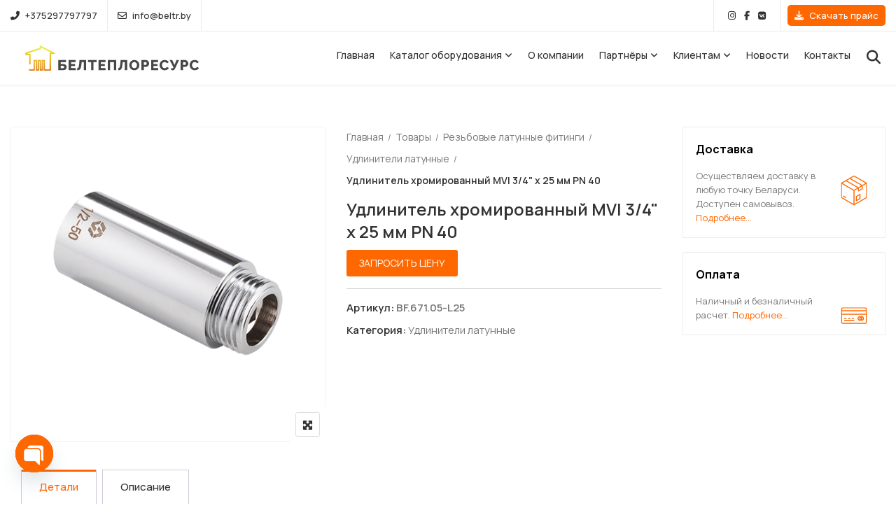

--- FILE ---
content_type: text/html; charset=UTF-8
request_url: https://beltr.by/catalog/udlinitel-hromirovannyj-3-4-mvi-3-4-x-25-mm-pn-40/
body_size: 47745
content:
<!DOCTYPE html>
<html lang="ru-RU">
<head>
<meta charset="UTF-8">
<meta name="viewport" content="width=device-width, initial-scale=1">
<meta name="format-detection" content="telephone=no" />
<link rel="profile" href="http://gmpg.org/xfn/11">
<link rel="pingback" href="https://beltr.by/xmlrpc.php">
<title>Удлинитель хромированный MVI 3/4&quot; x 25 мм PN 40 | Белтеплоресурс</title>
	<style>img:is([sizes="auto" i], [sizes^="auto," i]) { contain-intrinsic-size: 3000px 1500px }</style>
	<meta name="description" content="Удлинитель хромированный MVI 3/4&quot; x 25 мм PN 40 купить с доставкой по всей Беларуси. Доступные цены. Широкий ассортимент оборудования для водоснабжения, отопления, канализации и вентиляции.">
<meta name="robots" content="index, follow, max-snippet:-1, max-image-preview:large, max-video-preview:-1">
<link rel="canonical" href="https://beltr.by/catalog/udlinitel-hromirovannyj-3-4-mvi-3-4-x-25-mm-pn-40/">
<meta property="og:url" content="https://beltr.by/catalog/udlinitel-hromirovannyj-3-4-mvi-3-4-x-25-mm-pn-40/">
<meta property="og:site_name" content="Белтеплоресурс">
<meta property="og:locale" content="ru_RU">
<meta property="og:type" content="product">
<meta property="article:author" content="https://www.facebook.com/belteploresurs/">
<meta property="article:publisher" content="https://www.facebook.com/belteploresurs/">
<meta property="og:title" content="Удлинитель хромированный MVI 3/4&quot; x 25 мм PN 40 | Белтеплоресурс">
<meta property="og:description" content="Удлинитель хромированный MVI 3/4&quot; x 25 мм PN 40 купить с доставкой по всей Беларуси. Доступные цены. Широкий ассортимент оборудования для водоснабжения, отопления, канализации и вентиляции.">
<meta property="og:image" content="https://beltr.by/wp-content/uploads/2024/03/udlinitel-hromirovannyj-3-4.png">
<meta property="og:image:secure_url" content="https://beltr.by/wp-content/uploads/2024/03/udlinitel-hromirovannyj-3-4.png">
<meta property="og:image:width" content="500">
<meta property="og:image:height" content="500">
<meta property="og:image:alt" content="Удлинитель хромированный 3 4">
<meta name="twitter:card" content="summary">
<meta name="twitter:title" content="Удлинитель хромированный MVI 3/4&quot; x 25 мм PN 40 | Белтеплоресурс">
<meta name="twitter:description" content="Удлинитель хромированный MVI 3/4&quot; x 25 мм PN 40 купить с доставкой по всей Беларуси. Доступные цены. Широкий ассортимент оборудования для водоснабжения, отопления, канализации и вентиляции.">
<meta name="twitter:image" content="https://beltr.by/wp-content/uploads/2024/03/udlinitel-hromirovannyj-3-4.png">
<link rel='dns-prefetch' href='//use.fontawesome.com' />
<link rel='dns-prefetch' href='//fonts.googleapis.com' />
<link rel='preconnect' href='https://fonts.gstatic.com' crossorigin />
<script >
/* <![CDATA[ */
window._wpemojiSettings = {"baseUrl":"https:\/\/s.w.org\/images\/core\/emoji\/16.0.1\/72x72\/","ext":".png","svgUrl":"https:\/\/s.w.org\/images\/core\/emoji\/16.0.1\/svg\/","svgExt":".svg","source":{"concatemoji":"https:\/\/beltr.by\/wp-includes\/js\/wp-emoji-release.min.js?ver=0c8327eba5633fb8d4b0c879d32f1cc6"}};
/*! This file is auto-generated */
!function(s,n){var o,i,e;function c(e){try{var t={supportTests:e,timestamp:(new Date).valueOf()};sessionStorage.setItem(o,JSON.stringify(t))}catch(e){}}function p(e,t,n){e.clearRect(0,0,e.canvas.width,e.canvas.height),e.fillText(t,0,0);var t=new Uint32Array(e.getImageData(0,0,e.canvas.width,e.canvas.height).data),a=(e.clearRect(0,0,e.canvas.width,e.canvas.height),e.fillText(n,0,0),new Uint32Array(e.getImageData(0,0,e.canvas.width,e.canvas.height).data));return t.every(function(e,t){return e===a[t]})}function u(e,t){e.clearRect(0,0,e.canvas.width,e.canvas.height),e.fillText(t,0,0);for(var n=e.getImageData(16,16,1,1),a=0;a<n.data.length;a++)if(0!==n.data[a])return!1;return!0}function f(e,t,n,a){switch(t){case"flag":return n(e,"\ud83c\udff3\ufe0f\u200d\u26a7\ufe0f","\ud83c\udff3\ufe0f\u200b\u26a7\ufe0f")?!1:!n(e,"\ud83c\udde8\ud83c\uddf6","\ud83c\udde8\u200b\ud83c\uddf6")&&!n(e,"\ud83c\udff4\udb40\udc67\udb40\udc62\udb40\udc65\udb40\udc6e\udb40\udc67\udb40\udc7f","\ud83c\udff4\u200b\udb40\udc67\u200b\udb40\udc62\u200b\udb40\udc65\u200b\udb40\udc6e\u200b\udb40\udc67\u200b\udb40\udc7f");case"emoji":return!a(e,"\ud83e\udedf")}return!1}function g(e,t,n,a){var r="undefined"!=typeof WorkerGlobalScope&&self instanceof WorkerGlobalScope?new OffscreenCanvas(300,150):s.createElement("canvas"),o=r.getContext("2d",{willReadFrequently:!0}),i=(o.textBaseline="top",o.font="600 32px Arial",{});return e.forEach(function(e){i[e]=t(o,e,n,a)}),i}function t(e){var t=s.createElement("script");t.src=e,t.defer=!0,s.head.appendChild(t)}"undefined"!=typeof Promise&&(o="wpEmojiSettingsSupports",i=["flag","emoji"],n.supports={everything:!0,everythingExceptFlag:!0},e=new Promise(function(e){s.addEventListener("DOMContentLoaded",e,{once:!0})}),new Promise(function(t){var n=function(){try{var e=JSON.parse(sessionStorage.getItem(o));if("object"==typeof e&&"number"==typeof e.timestamp&&(new Date).valueOf()<e.timestamp+604800&&"object"==typeof e.supportTests)return e.supportTests}catch(e){}return null}();if(!n){if("undefined"!=typeof Worker&&"undefined"!=typeof OffscreenCanvas&&"undefined"!=typeof URL&&URL.createObjectURL&&"undefined"!=typeof Blob)try{var e="postMessage("+g.toString()+"("+[JSON.stringify(i),f.toString(),p.toString(),u.toString()].join(",")+"));",a=new Blob([e],{type:"text/javascript"}),r=new Worker(URL.createObjectURL(a),{name:"wpTestEmojiSupports"});return void(r.onmessage=function(e){c(n=e.data),r.terminate(),t(n)})}catch(e){}c(n=g(i,f,p,u))}t(n)}).then(function(e){for(var t in e)n.supports[t]=e[t],n.supports.everything=n.supports.everything&&n.supports[t],"flag"!==t&&(n.supports.everythingExceptFlag=n.supports.everythingExceptFlag&&n.supports[t]);n.supports.everythingExceptFlag=n.supports.everythingExceptFlag&&!n.supports.flag,n.DOMReady=!1,n.readyCallback=function(){n.DOMReady=!0}}).then(function(){return e}).then(function(){var e;n.supports.everything||(n.readyCallback(),(e=n.source||{}).concatemoji?t(e.concatemoji):e.wpemoji&&e.twemoji&&(t(e.twemoji),t(e.wpemoji)))}))}((window,document),window._wpemojiSettings);
/* ]]> */
</script>
<style id='wp-emoji-styles-inline-css' >

	img.wp-smiley, img.emoji {
		display: inline !important;
		border: none !important;
		box-shadow: none !important;
		height: 1em !important;
		width: 1em !important;
		margin: 0 0.07em !important;
		vertical-align: -0.1em !important;
		background: none !important;
		padding: 0 !important;
	}
</style>
<link rel='stylesheet' id='wp-block-library-css' href='https://beltr.by/wp-includes/css/dist/block-library/style.min.css?ver=0c8327eba5633fb8d4b0c879d32f1cc6'  media='all' />
<style id='classic-theme-styles-inline-css' >
/*! This file is auto-generated */
.wp-block-button__link{color:#fff;background-color:#32373c;border-radius:9999px;box-shadow:none;text-decoration:none;padding:calc(.667em + 2px) calc(1.333em + 2px);font-size:1.125em}.wp-block-file__button{background:#32373c;color:#fff;text-decoration:none}
</style>
<style id='font-awesome-svg-styles-default-inline-css' >
.svg-inline--fa {
  display: inline-block;
  height: 1em;
  overflow: visible;
  vertical-align: -.125em;
}
</style>
<link rel='stylesheet' id='font-awesome-svg-styles-css' href='https://beltr.by/wp-content/uploads/font-awesome/v6.5.2/css/svg-with-js.css'  media='all' />
<style id='font-awesome-svg-styles-inline-css' >
   .wp-block-font-awesome-icon svg::before,
   .wp-rich-text-font-awesome-icon svg::before {content: unset;}
</style>
<style id='global-styles-inline-css' >
:root{--wp--preset--aspect-ratio--square: 1;--wp--preset--aspect-ratio--4-3: 4/3;--wp--preset--aspect-ratio--3-4: 3/4;--wp--preset--aspect-ratio--3-2: 3/2;--wp--preset--aspect-ratio--2-3: 2/3;--wp--preset--aspect-ratio--16-9: 16/9;--wp--preset--aspect-ratio--9-16: 9/16;--wp--preset--color--black: #000000;--wp--preset--color--cyan-bluish-gray: #abb8c3;--wp--preset--color--white: #ffffff;--wp--preset--color--pale-pink: #f78da7;--wp--preset--color--vivid-red: #cf2e2e;--wp--preset--color--luminous-vivid-orange: #ff6900;--wp--preset--color--luminous-vivid-amber: #fcb900;--wp--preset--color--light-green-cyan: #7bdcb5;--wp--preset--color--vivid-green-cyan: #00d084;--wp--preset--color--pale-cyan-blue: #8ed1fc;--wp--preset--color--vivid-cyan-blue: #0693e3;--wp--preset--color--vivid-purple: #9b51e0;--wp--preset--gradient--vivid-cyan-blue-to-vivid-purple: linear-gradient(135deg,rgba(6,147,227,1) 0%,rgb(155,81,224) 100%);--wp--preset--gradient--light-green-cyan-to-vivid-green-cyan: linear-gradient(135deg,rgb(122,220,180) 0%,rgb(0,208,130) 100%);--wp--preset--gradient--luminous-vivid-amber-to-luminous-vivid-orange: linear-gradient(135deg,rgba(252,185,0,1) 0%,rgba(255,105,0,1) 100%);--wp--preset--gradient--luminous-vivid-orange-to-vivid-red: linear-gradient(135deg,rgba(255,105,0,1) 0%,rgb(207,46,46) 100%);--wp--preset--gradient--very-light-gray-to-cyan-bluish-gray: linear-gradient(135deg,rgb(238,238,238) 0%,rgb(169,184,195) 100%);--wp--preset--gradient--cool-to-warm-spectrum: linear-gradient(135deg,rgb(74,234,220) 0%,rgb(151,120,209) 20%,rgb(207,42,186) 40%,rgb(238,44,130) 60%,rgb(251,105,98) 80%,rgb(254,248,76) 100%);--wp--preset--gradient--blush-light-purple: linear-gradient(135deg,rgb(255,206,236) 0%,rgb(152,150,240) 100%);--wp--preset--gradient--blush-bordeaux: linear-gradient(135deg,rgb(254,205,165) 0%,rgb(254,45,45) 50%,rgb(107,0,62) 100%);--wp--preset--gradient--luminous-dusk: linear-gradient(135deg,rgb(255,203,112) 0%,rgb(199,81,192) 50%,rgb(65,88,208) 100%);--wp--preset--gradient--pale-ocean: linear-gradient(135deg,rgb(255,245,203) 0%,rgb(182,227,212) 50%,rgb(51,167,181) 100%);--wp--preset--gradient--electric-grass: linear-gradient(135deg,rgb(202,248,128) 0%,rgb(113,206,126) 100%);--wp--preset--gradient--midnight: linear-gradient(135deg,rgb(2,3,129) 0%,rgb(40,116,252) 100%);--wp--preset--font-size--small: 13px;--wp--preset--font-size--medium: 20px;--wp--preset--font-size--large: 36px;--wp--preset--font-size--x-large: 42px;--wp--preset--font-family--inter: "Inter", sans-serif;--wp--preset--font-family--cardo: Cardo;--wp--preset--spacing--20: 0.44rem;--wp--preset--spacing--30: 0.67rem;--wp--preset--spacing--40: 1rem;--wp--preset--spacing--50: 1.5rem;--wp--preset--spacing--60: 2.25rem;--wp--preset--spacing--70: 3.38rem;--wp--preset--spacing--80: 5.06rem;--wp--preset--shadow--natural: 6px 6px 9px rgba(0, 0, 0, 0.2);--wp--preset--shadow--deep: 12px 12px 50px rgba(0, 0, 0, 0.4);--wp--preset--shadow--sharp: 6px 6px 0px rgba(0, 0, 0, 0.2);--wp--preset--shadow--outlined: 6px 6px 0px -3px rgba(255, 255, 255, 1), 6px 6px rgba(0, 0, 0, 1);--wp--preset--shadow--crisp: 6px 6px 0px rgba(0, 0, 0, 1);}:where(.is-layout-flex){gap: 0.5em;}:where(.is-layout-grid){gap: 0.5em;}body .is-layout-flex{display: flex;}.is-layout-flex{flex-wrap: wrap;align-items: center;}.is-layout-flex > :is(*, div){margin: 0;}body .is-layout-grid{display: grid;}.is-layout-grid > :is(*, div){margin: 0;}:where(.wp-block-columns.is-layout-flex){gap: 2em;}:where(.wp-block-columns.is-layout-grid){gap: 2em;}:where(.wp-block-post-template.is-layout-flex){gap: 1.25em;}:where(.wp-block-post-template.is-layout-grid){gap: 1.25em;}.has-black-color{color: var(--wp--preset--color--black) !important;}.has-cyan-bluish-gray-color{color: var(--wp--preset--color--cyan-bluish-gray) !important;}.has-white-color{color: var(--wp--preset--color--white) !important;}.has-pale-pink-color{color: var(--wp--preset--color--pale-pink) !important;}.has-vivid-red-color{color: var(--wp--preset--color--vivid-red) !important;}.has-luminous-vivid-orange-color{color: var(--wp--preset--color--luminous-vivid-orange) !important;}.has-luminous-vivid-amber-color{color: var(--wp--preset--color--luminous-vivid-amber) !important;}.has-light-green-cyan-color{color: var(--wp--preset--color--light-green-cyan) !important;}.has-vivid-green-cyan-color{color: var(--wp--preset--color--vivid-green-cyan) !important;}.has-pale-cyan-blue-color{color: var(--wp--preset--color--pale-cyan-blue) !important;}.has-vivid-cyan-blue-color{color: var(--wp--preset--color--vivid-cyan-blue) !important;}.has-vivid-purple-color{color: var(--wp--preset--color--vivid-purple) !important;}.has-black-background-color{background-color: var(--wp--preset--color--black) !important;}.has-cyan-bluish-gray-background-color{background-color: var(--wp--preset--color--cyan-bluish-gray) !important;}.has-white-background-color{background-color: var(--wp--preset--color--white) !important;}.has-pale-pink-background-color{background-color: var(--wp--preset--color--pale-pink) !important;}.has-vivid-red-background-color{background-color: var(--wp--preset--color--vivid-red) !important;}.has-luminous-vivid-orange-background-color{background-color: var(--wp--preset--color--luminous-vivid-orange) !important;}.has-luminous-vivid-amber-background-color{background-color: var(--wp--preset--color--luminous-vivid-amber) !important;}.has-light-green-cyan-background-color{background-color: var(--wp--preset--color--light-green-cyan) !important;}.has-vivid-green-cyan-background-color{background-color: var(--wp--preset--color--vivid-green-cyan) !important;}.has-pale-cyan-blue-background-color{background-color: var(--wp--preset--color--pale-cyan-blue) !important;}.has-vivid-cyan-blue-background-color{background-color: var(--wp--preset--color--vivid-cyan-blue) !important;}.has-vivid-purple-background-color{background-color: var(--wp--preset--color--vivid-purple) !important;}.has-black-border-color{border-color: var(--wp--preset--color--black) !important;}.has-cyan-bluish-gray-border-color{border-color: var(--wp--preset--color--cyan-bluish-gray) !important;}.has-white-border-color{border-color: var(--wp--preset--color--white) !important;}.has-pale-pink-border-color{border-color: var(--wp--preset--color--pale-pink) !important;}.has-vivid-red-border-color{border-color: var(--wp--preset--color--vivid-red) !important;}.has-luminous-vivid-orange-border-color{border-color: var(--wp--preset--color--luminous-vivid-orange) !important;}.has-luminous-vivid-amber-border-color{border-color: var(--wp--preset--color--luminous-vivid-amber) !important;}.has-light-green-cyan-border-color{border-color: var(--wp--preset--color--light-green-cyan) !important;}.has-vivid-green-cyan-border-color{border-color: var(--wp--preset--color--vivid-green-cyan) !important;}.has-pale-cyan-blue-border-color{border-color: var(--wp--preset--color--pale-cyan-blue) !important;}.has-vivid-cyan-blue-border-color{border-color: var(--wp--preset--color--vivid-cyan-blue) !important;}.has-vivid-purple-border-color{border-color: var(--wp--preset--color--vivid-purple) !important;}.has-vivid-cyan-blue-to-vivid-purple-gradient-background{background: var(--wp--preset--gradient--vivid-cyan-blue-to-vivid-purple) !important;}.has-light-green-cyan-to-vivid-green-cyan-gradient-background{background: var(--wp--preset--gradient--light-green-cyan-to-vivid-green-cyan) !important;}.has-luminous-vivid-amber-to-luminous-vivid-orange-gradient-background{background: var(--wp--preset--gradient--luminous-vivid-amber-to-luminous-vivid-orange) !important;}.has-luminous-vivid-orange-to-vivid-red-gradient-background{background: var(--wp--preset--gradient--luminous-vivid-orange-to-vivid-red) !important;}.has-very-light-gray-to-cyan-bluish-gray-gradient-background{background: var(--wp--preset--gradient--very-light-gray-to-cyan-bluish-gray) !important;}.has-cool-to-warm-spectrum-gradient-background{background: var(--wp--preset--gradient--cool-to-warm-spectrum) !important;}.has-blush-light-purple-gradient-background{background: var(--wp--preset--gradient--blush-light-purple) !important;}.has-blush-bordeaux-gradient-background{background: var(--wp--preset--gradient--blush-bordeaux) !important;}.has-luminous-dusk-gradient-background{background: var(--wp--preset--gradient--luminous-dusk) !important;}.has-pale-ocean-gradient-background{background: var(--wp--preset--gradient--pale-ocean) !important;}.has-electric-grass-gradient-background{background: var(--wp--preset--gradient--electric-grass) !important;}.has-midnight-gradient-background{background: var(--wp--preset--gradient--midnight) !important;}.has-small-font-size{font-size: var(--wp--preset--font-size--small) !important;}.has-medium-font-size{font-size: var(--wp--preset--font-size--medium) !important;}.has-large-font-size{font-size: var(--wp--preset--font-size--large) !important;}.has-x-large-font-size{font-size: var(--wp--preset--font-size--x-large) !important;}
:where(.wp-block-post-template.is-layout-flex){gap: 1.25em;}:where(.wp-block-post-template.is-layout-grid){gap: 1.25em;}
:where(.wp-block-columns.is-layout-flex){gap: 2em;}:where(.wp-block-columns.is-layout-grid){gap: 2em;}
:root :where(.wp-block-pullquote){font-size: 1.5em;line-height: 1.6;}
</style>
<link rel='stylesheet' id='acoplw-style-css' href='https://beltr.by/wp-content/plugins/aco-product-labels-for-woocommerce/includes/../assets/css/frontend.css?ver=1.5.12'  media='all' />
<link rel='stylesheet' id='chaty-css-css' href='https://beltr.by/wp-content/plugins/chaty-pro/css/chaty-front.min.css?ver=3.2.41719827678'  media='all' />
<link rel='stylesheet' id='contact-form-7-css' href='https://beltr.by/wp-content/plugins/contact-form-7/includes/css/styles.css?ver=6.0.6'  media='all' />
<style id='contact-form-7-inline-css' >
.wpcf7 .wpcf7-recaptcha iframe {margin-bottom: 0;}.wpcf7 .wpcf7-recaptcha[data-align="center"] > div {margin: 0 auto;}.wpcf7 .wpcf7-recaptcha[data-align="right"] > div {margin: 0 0 0 auto;}
</style>
<link rel='stylesheet' id='woocommerce-catalog-mode-css' href='https://beltr.by/wp-content/plugins/woocommerce-catalog-mode/public/css/woocommerce-catalog-mode-public.css?ver=1.8.4'  media='all' />
<link rel='stylesheet' id='photoswipe-css' href='https://beltr.by/wp-content/plugins/woocommerce/assets/css/photoswipe/photoswipe.min.css?ver=9.7.0'  media='all' />
<link rel='stylesheet' id='photoswipe-default-skin-css' href='https://beltr.by/wp-content/plugins/woocommerce/assets/css/photoswipe/default-skin/default-skin.min.css?ver=9.7.0'  media='all' />
<link rel='stylesheet' id='woocommerce-layout-css' href='https://beltr.by/wp-content/plugins/woocommerce/assets/css/woocommerce-layout.css?ver=9.7.0'  media='all' />
<link rel='stylesheet' id='woocommerce-smallscreen-css' href='https://beltr.by/wp-content/plugins/woocommerce/assets/css/woocommerce-smallscreen.css?ver=9.7.0'  media='only screen and (max-width: 768px)' />
<link rel='stylesheet' id='woocommerce-general-css' href='https://beltr.by/wp-content/plugins/woocommerce/assets/css/woocommerce.css?ver=9.7.0'  media='all' />
<style id='woocommerce-inline-inline-css' >
.woocommerce form .form-row .required { visibility: visible; }
</style>
<link rel='stylesheet' id='wcpf-plugin-style-css' href='https://beltr.by/wp-content/plugins/woocommerce-product-filters/assets/css/plugin.css?ver=1.4.34'  media='all' />
<link rel='stylesheet' id='brands-styles-css' href='https://beltr.by/wp-content/plugins/woocommerce/assets/css/brands.css?ver=9.7.0'  media='all' />
<link rel='stylesheet' id='cute-alert-css' href='https://beltr.by/wp-content/plugins/metform/public/assets/lib/cute-alert/style.css?ver=4.0.6'  media='all' />
<link rel='stylesheet' id='text-editor-style-css' href='https://beltr.by/wp-content/plugins/metform/public/assets/css/text-editor.css?ver=4.0.6'  media='all' />
<link rel='stylesheet' id='flaticon-css' href='https://beltr.by/wp-content/themes/ciyashop/includes/icons/flaticon/flaticon.css?ver=4.16.0'  media='all' />
<link rel='stylesheet' id='themefy-css' href='https://beltr.by/wp-content/themes/ciyashop/includes/icons/themefy/themefy.css?ver=4.16.0'  media='all' />
<link rel='stylesheet' id='font-awesome-css' href='https://beltr.by/wp-content/themes/ciyashop/fonts/font-awesome/css/all.min.css?ver=6.4.2'  media='all' />
<link rel='stylesheet' id='font-awesome-shims-css' href='https://beltr.by/wp-content/themes/ciyashop/fonts/font-awesome/css/v4-shims.min.css?ver=6.4.2'  media='all' />
<link rel='stylesheet' id='bootstrap-css' href='https://beltr.by/wp-content/themes/ciyashop/css/bootstrap.min.css?ver=4.1.1'  media='all' />
<link rel='stylesheet' id='select2-css' href='https://beltr.by/wp-content/plugins/woocommerce/assets/css/select2.css?ver=9.7.0'  media='all' />
<link rel='stylesheet' id='jquery-ui-css' href='https://beltr.by/wp-content/themes/ciyashop/css/jquery-ui/jquery-ui.min.css?ver=1.11.4'  media='all' />
<link rel='stylesheet' id='owl-carousel-css' href='https://beltr.by/wp-content/themes/ciyashop/css/owl-carousel.min.css?ver=2.2.0'  media='all' />
<link rel='stylesheet' id='magnific-popup-css' href='https://beltr.by/wp-content/themes/ciyashop/css/magnific-popup.min.css?ver=3.5.2'  media='all' />
<link rel='stylesheet' id='slick-css' href='https://beltr.by/wp-content/themes/ciyashop/css/slick-slider/slick.min.css?ver=1.0.10'  media='all' />
<link rel='stylesheet' id='slick-theme-css' href='https://beltr.by/wp-content/themes/ciyashop/css/slick-slider/slick-theme.min.css?ver=1.0.10'  media='all' />
<link rel='stylesheet' id='slicknav-css' href='https://beltr.by/wp-content/themes/ciyashop/css/slicknav.min.css?ver=1.0.10'  media='all' />
<link rel='stylesheet' id='ciyashop-elementor-widget-style-css' href='https://beltr.by/wp-content/themes/ciyashop/css/elementor-widget.min.css?ver=4.16.0'  media='all' />
<link rel='stylesheet' id='ciyashop-style-css' href='https://beltr.by/wp-content/themes/ciyashop/css/style.min.css?ver=4.16.0'  media='all' />
<style id='ciyashop-style-inline-css' >
.ciyashop-site-layout-boxed #page,.ciyashop-site-layout-framed #page,.ciyashop-site-layout-rounded #page {
  max-width: 1300px;
}
.ciyashop-site-layout-boxed .vc_row[data-vc-full-width="true"]:not([data-vc-stretch-content="true"]) {
  padding-right: 0px !important;
  padding-left: 0px !important;
}
.ciyashop-site-layout-boxed .vc_row[data-vc-full-width="true"] {
  margin-left: -15px !important;
  margin-right: -15px !important;
}
.site-header .site-title img {
  max-height: 36px;
}
.device-type-mobile .site-header .site-title img {
  max-height: 36px;
}
.site-header .sticky-site-title img {
  max-height: 36px;
}
.primary-nav .primary-menu > li a, .main-navigation-sticky .primary-menu > li a, .header-style-custom .primary-nav .primary-menu > li a, .header-style-custom .main-navigation-sticky .primary-menu > li a {
  font-family: Manrope;
  font-weight: 500;
  line-height: 26px;
  font-size: 14px;
}
.primary-nav .primary-menu > li .sub-menu > li a, .main-navigation-sticky .primary-menu > li .sub-menu > li a, .header-style-custom .primary-nav .primary-menu > li .sub-menu > li a, .header-style-custom .main-navigation-sticky .primary-menu > li .sub-menu > li a {
  font-family: Manrope;
}
.primary-nav .primary-menu > li .sub-menu > li a, .main-navigation-sticky .primary-menu > li .sub-menu > li a {
  line-height: 26px;
  font-size: 13px;
}
.header-style-right-topbar-main #masthead-inner > .topbar, #masthead-inner > .topbar, header.site-header .header-main-top .topbar, .header-style-right-topbar-main #masthead-inner > .topbar.topbar-bg-color-custom {
  background-color: rgba(255,255,255,1);
}
.topbar .ciyashop-woocommerce-currency-switcher, .topbar-link .language span, .topbar .topbar-link > ul > li .language i, .topbar .topbar-link .language .drop-content li a, .header-style-topbar-with-main-header .ciyashop-woocommerce-currency-switcher,  .topbar .select2-container--default .select2-selection--single .select2-selection__rendered, .header-style-menu-center .topbar .select2-container--default .select2-selection--single .select2-selection__rendered, .header-style-menu-right .topbar .select2-container--default .select2-selection--single .select2-selection__rendered, .header-style-topbar-with-main-header .header-main .select2-container--default .select2-selection--single .select2-selection__rendered, .header-style-right-topbar-main .topbar .select2-container--default .select2-selection--single .select2-selection__rendered, .header-style-right-topbar-main #masthead-inner > .topbar.topbar-bg-color-custom .topbar-link > ul > li a i, .header-style-right-topbar-main #masthead-inner > .topbar.topbar-bg-color-custom .select2-container--default .select2-selection--single .select2-selection__rendered, .topbar .select2-container--default .select2-selection--single .select2-selection__arrow b, .header-style-menu-center .topbar .select2-container--default .select2-selection--single .select2-selection__arrow b {
  color: #323232;
}
.topbar .select2-container--default .select2-selection--single .select2-selection__arrow b, .header-style-menu-center .topbar .select2-container--default .select2-selection--single .select2-selection__arrow b, .header-style-menu-right .topbar .select2-container--default .select2-selection--single .select2-selection__arrow b, .header-style-topbar-with-main-header .header-main .select2-container--default .select2-selection--single .select2-selection__arrow b, .header-style-right-topbar-main .topbar .select2-container--default .select2-selection--single .select2-selection__arrow b, .header-style-right-topbar-main #masthead-inner > .topbar.topbar-bg-color-custom .select2-container--default .select2-selection--single .select2-selection__arrow b {
  border-top-color: #323232;
}
.topbar .select2-container--default.select2-container--open .select2-selection--single .select2-selection__arrow b, .header-style-menu-center .topbar .select2-container--default.select2-container--open .select2-selection--single .select2-selection__arrow b, .header-style-menu-right .topbar .select2-container--default.select2-container--open .select2-selection--single .select2-selection__arrow b, .header-style-topbar-with-main-header .header-main .select2-container--default.select2-container--open .select2-selection--single .select2-selection__arrow b, .header-style-right-topbar-main .topbar .select2-container--default.select2-container--open .select2-selection--single .select2-selection__arrow b, .header-style-right-topbar-main #masthead-inner > .topbar.topbar-bg-color-custom .select2-container--default.select2-container--open .select2-selection--single .select2-selection__arrow b {
  border-bottom-color: #323232;
}
.topbar .topbar-link > ul > li a, .header-style-topbar-with-main-header .topbar-link > ul > li a, .header-style-right-topbar-main #masthead-inner > .topbar.topbar-bg-color-custom .topbar-link > ul > li a {
  color: #323232;
}
.site-header .topbar a:hover, .topbar .topbar-link .language .drop-content li a:hover, .header-style-topbar-with-main-header .topbar-link > ul > li a:hover i, .header-style-topbar-with-main-header .topbar-link > ul > li a:hover, .header-style-right-topbar-main .header-main-bg-color-default .topbar-link > ul > li a:hover, .header-style-right-topbar-main #masthead-inner > .topbar.topbar-bg-color-custom .topbar-link > ul > li a:hover i, .header-style-right-topbar-main #masthead-inner > .topbar.topbar-bg-color-custom .topbar-link > ul > li a:hover {
  color: #ff6700;
}
#preloader {
  background-color: #ffffff;
}

				header.site-header .header-main, .header-mobile, .header-style-right-topbar-main .header-main-bottom,
				.header-above-content .header-main-bg-color-custom .woo-tools-cart .cart-link .count,
				.header-above-content .header-main-bg-color-custom .woo-tools-wishlist .ciyashop-wishlist-count {
  background-color: rgba(255,255,255,1);
}
.header-main-bg-color-custom .woo-tools-cart .cart-link .count, .header-main-bg-color-custom .woo-tools-wishlist .ciyashop-wishlist-count {
  color: rgba(255,255,255,1);
}
.header-main, .header-main .woo-tools-actions > li i, .header-main .search-button-wrap .search-button, .header-mobile .woo-tools-actions > li i, .header-mobile .mobile-butoon-search > a, .header-mobile .mobile-butoon-menu > a {
  color: #323232;
}
.header-mobile .mobile-butoon-menu span, .header-mobile .mobile-butoon-menu span:before, .header-mobile .mobile-butoon-menu span:after {
  background-color: #323232;
}

				.header-main a, 
				.header-style-menu-center .primary-nav .primary-menu > li > a, 
				.header-style-menu-right .primary-nav .primary-menu > li > a, 
				.header-style-right-topbar-main .header-nav .primary-nav .primary-menu > li > a, 
				.header-above-content .header-main-bg-color-custom .woo-tools-cart .cart-link .count,
				.header-above-content .header-main-bg-color-custom .woo-tools-wishlist .ciyashop-wishlist-count {
  color: #323232;
}
.header-main a:hover, .woo-tools-actions > li i:hover, .site-header .search-button-wrap .search-button:hover, .header-style-menu-center .header-main-bg-color-custom .primary-nav .primary-menu > li > a:hover, .header-style-right-topbar-main .header-main-bg-color-custom .primary-nav .primary-menu > li > a:hover, 
.header-style-right-topbar-main .header-main.header-main-bg-color-custom .primary-nav .primary-menu > li.current-menu-item > a, 
.header-style-right-topbar-main .header-main.header-main-bg-color-custom .primary-nav .primary-menu > li.current-menu-item > a:before,
.header-style-right-topbar-main .header-main.header-main-bg-color-custom .primary-nav .primary-menu > li.current-menu-item > a,
.header-style-right-topbar-main .header-main.header-main-bg-color-custom .primary-nav .primary-menu > li.current-menu-ancestor > a,
.header-style-right-topbar-main .header-main.header-main-bg-color-custom .primary-nav .primary-menu > li.current-menu-ancestor > a, 
.header-style-right-topbar-main .header-main-bg-color-custom .primary-nav .primary-menu > li.current-menu-ancestor > a, 
.header-style-right-topbar-main .header-main-bg-color-custom .primary-nav .primary-menu > li.current-menu-ancestor > a:before, 
.header-style-logo-center .header-main .woo-tools-actions > li > a:hover i, .header-main.header-main-bg-color-custom .woo-tools-actions > li i:hover, 
.header-style-default .header-main.header-nav-bg-color-custom .primary-menu > li:hover > a, 
.header-style-default .header-main.header-nav-bg-color-custom .primary-menu > li > a:hover,
.header-style-logo-center .header-main.header-nav-bg-color-custom .primary-menu > li:hover > a, 
.header-style-logo-center .header-main.header-nav-bg-color-custom .primary-menu > li > a:hover,
.header-style-menu-center .header-main.header-main-bg-color-custom .primary-menu > li:hover > a, 
.header-style-menu-center .header-main.header-main-bg-color-custom .primary-menu > li > a:hover,
.header-style-menu-right .header-main.header-main-bg-color-custom .primary-menu > li:hover > a, 
.header-style-menu-right .header-main.header-main-bg-color-custom .primary-menu > li > a:hover,
.header-style-topbar-with-main-header .header-main.header-nav-bg-color-custom .primary-menu > li:hover > a, 
.header-style-topbar-with-main-header .header-main.header-nav-bg-color-custom .primary-menu > li > a:hover,
.header-style-right-topbar-main .header-main.header-main-bg-color-custom .primary-menu > li:hover > a, 
.header-style-right-topbar-main .header-main.header-main-bg-color-custom .primary-menu > li > a:hover,
.header-style-menu-center .header-main.header-main-bg-color-custom .primary-menu > li.current-menu-item > a, 
.header-style-menu-center .header-main.header-main-bg-color-custom .primary-menu > li.current-menu-ancestor > a,
.header-style-menu-right .header-main.header-main-bg-color-custom .primary-menu > li.current-menu-item > a, 
.header-style-menu-right .header-main.header-main-bg-color-custom .primary-menu > li.current-menu-ancestor > a {
  color: #ff6700;
}

			.header-style-menu-center .primary-nav .primary-menu > li > a:after,
			.header-style-menu-right .primary-nav .primary-menu > li > a:after, 
			.header-main-bg-color-custom .woo-tools-cart .cart-link .count,
			.header-main-bg-color-custom .woo-tools-wishlist .ciyashop-wishlist-count
			 {
  background-color: #ff6700;
}
.site-header .header-nav {
  background-color: rgba(255,255,255,1);
}
.header-nav, .header-style-topbar-with-main-header .header-nav .woo-tools-actions > li i, .header-style-topbar-with-main-header .header-nav .search-button-wrap .search-button {
  color: #323232;
}
.header-nav .primary-nav .primary-menu > li a {
  color: #323232;
}
.primary-nav .primary-menu > li a:hover, 
.site-header .header-nav .search-button-wrap .search-button:hover, 
.header-style-topbar-with-main-header .header-nav .woo-tools-actions > li i:hover,  
.header-nav.header-main-bg-color-default .primary-nav .primary-menu > li.current-menu-ancestor > a, 
.header-style-default .header-nav.header-nav-bg-color-custom .primary-menu > li:hover > a, 
.header-style-default .header-nav.header-nav-bg-color-custom .primary-menu > li > a:hover,
.header-style-default .header-nav.header-nav-bg-color-custom .primary-menu > li.current-menu-item > a,
.header-style-default .header-nav.header-nav-bg-color-custom .primary-menu > li.current-menu-ancestor > a,
.header-style-logo-center .header-nav.header-nav-bg-color-custom .primary-menu > li:hover > a, 
.header-style-logo-center .header-nav.header-nav-bg-color-custom .primary-menu > li > a:hover,
.header-style-logo-center .header-nav.header-nav-bg-color-custom .primary-menu > li.current-menu-item > a,
.header-style-logo-center .header-nav.header-nav-bg-color-custom .primary-menu > li.current-menu-ancestor > a,
.header-style-topbar-with-main-header .header-nav.header-nav-bg-color-custom .primary-menu > li:hover > a, 
.header-style-topbar-with-main-header .header-nav.header-nav-bg-color-custom .primary-menu > li > a:hover,
.header-style-topbar-with-main-header .header-nav.header-nav-bg-color-custom .primary-menu > li.current-menu-item > a,
.header-style-topbar-with-main-header .header-nav.header-nav-bg-color-custom .primary-menu > li.current-menu-ancestor > a,
.header-nav.header-main-bg-color-default .primary-nav .primary-menu > li .sub-menu li:hover > a, 
.header-nav.header-main-bg-color-default .primary-nav .primary-menu > li .sub-menu li > a:hover, 
.header-nav.header-main-bg-color-default .primary-nav .primary-menu > li .sub-menu li.current-menu-ancestor > a, 
.header-nav.header-main-bg-color-default .primary-nav .primary-menu > li .sub-menu li.current-menu-parent > a, 
.header-nav.header-main-bg-color-default .primary-nav .primary-menu > li .sub-menu li.current-menu-item > a  {
  color: #ff6700;
}
body .header-style-default .primary-nav .primary-menu > li:before, body .header-style-topbar-with-main-header .primary-nav .primary-menu > li:before, body .header-style-logo-center .primary-nav .primary-menu > li:before {
  background-color: #ff6700;
}
#header-sticky {
  background-color: #ffffff;
}
#header-sticky, .main-navigation-sticky .primary-menu > li > a, .main-navigation-sticky #mega-menu-wrap-primary #mega-menu-primary > li.mega-menu-item > a.mega-menu-link, .header-sticky-inner .woo-tools-actions > li i {
  color: #969696;
}
#header-sticky #site-navigation-sticky-mobile .slicknav_menu .slicknav_icon-bar {
  background-color: #969696;
}
.main-navigation-sticky .primary-menu > li:hover > a, .main-navigation-sticky .primary-menu > li > a:hover, .main-navigation-sticky .primary-menu > li.current-menu-item > a, .main-navigation-sticky .primary-menu > li.current-menu-ancestor > a, .main-navigation-sticky .primary-menu > li.current-menu-ancestor > a:before, .main-navigation-sticky #mega-menu-wrap-primary #mega-menu-primary > li.mega-menu-item > a.mega-menu-link:hover, .site-header .header-sticky #mega-menu-wrap-primary #mega-menu-primary > li.mega-menu-item.mega-current_page_item > a.mega-menu-link,
.site-header .header-sticky #mega-menu-wrap-primary #mega-menu-primary > li.mega-menu-item.mega-current-menu-ancestor > a.mega-menu-link, 
.main-navigation-sticky .primary-menu > li.current-menu-item > a:before, 
.main-navigation-sticky .primary-menu > li.current-menu-ancestor > a:before, 
.main-navigation-sticky .primary-menu > li.current_page_item > a,
.header-sticky-inner .woo-tools-actions > li i:hover {
  color: #FF6700;
}

			#header-sticky .primary-menu > li:before, 
			.header-sticky-inner .woo-tools-cart .cart-link .count, 
			.header-sticky-inner .woo-tools-wishlist .ciyashop-wishlist-count {
  background-color: #FF6700;
}
.inner-intro {
  height: 180px;
}
.header_intro_bg-color {
  background-color: #323232;
}
body,html {
  font-family: Manrope;
  font-weight: 400;
  line-height: 26px;
  font-size: 15px;
}
h1 {
  font-weight: 400;
  line-height: 44px;
  font-size: 36px;
}
h2,.deal-banner .caption h2 {
  font-family: Manrope;
  font-weight: 400;
  line-height: 38px;
  font-size: 30px;
}
h3 {
  font-family: Manrope;
  font-weight: 400;
  line-height: 34px;
  font-size: 26px;
}
h4,
.vc_custom_heading h4 {
  font-family: Manrope;
  font-weight: 400;
  line-height: 30px;
  font-size: 22px;
}
h5,
.vc_custom_heading h5,
.testimonials h5 {
  font-family: Manrope;
  font-weight: 400;
  line-height: 28px;
  font-size: 20px;
}
h6,
.share h5, 
.share ul,
.sidebar .widget .item-detail h4 {
  font-family: Manrope;
  font-weight: 400;
  line-height: 22px;
  font-size: 18px;
}
footer.site-footer {
  background-color: #f5f5f5;
}
.site-footer .widget .widget-title {
  color: #323232;
}
.site-footer h1,
		.site-footer h2,
		.site-footer h3,
		.site-footer h4,
		.site-footer h5,
		.site-footer h6,
		.site-footer,
		.site-footer a:hover,
		.site-footer .widget ul li a,
		.site-footer .widget_archive ul li:before, 
		.site-footer .widget_meta ul li:before,
		.site-footer .widget select,
		.site-footer table th,
		.site-footer table caption,
		.site-footer input[type=text], 
		.site-footer input[type=email], 
		.site-footer input[type=search], 
		.site-footer input[type=password], 
		.site-footer textarea,
		.site-footer .widget_rss ul li,
		.site-footer .widget_search .search-button,
		.site-footer .widget_tag_cloud .tagcloud a.tag-cloud-link,
		.site-footer .widget_pgs_contact_widget ul li,
		.site-footer .widget_pgs_bestseller_widget .item-detail del .amount,
		.site-footer .widget_pgs_featured_products_widget .item-detail del .amount,
		.site-footer .widget_recent_entries .recent-post .recent-post-info a,
		.site-footer .woocommerce .widget_shopping_cart .total strong, 
		.site-footer .woocommerce.widget_shopping_cart .total strong,
		.site-footer .widget-woocommerce-currency-rates ul.woocs_currency_rates li strong,
		.site-footer .woocommerce-currency-switcher-form a.dd-selected:not([href]):not([tabindex]),
		.site-footer .widget_product_tag_cloud .tagcloud a,
		.site-footer .select2-container--default .select2-selection--single .select2-selection__rendered,
		.site-footer .widget.widget_recent_comments ul li a,
		.site-footer .woocommerce ul.product_list_widget li a,
		.site-footer blockquote,
		.pgs-opening-hours ul li {
  color: #323232;
}
.site-footer a,
		.site-footer .widget ul li > a:hover,
		.site-footer .widget_archive ul li,
		.site-footer .widget_categories ul li .widget_categories-post-count,
		.site-footer .widget_search .search-button:hover,
		.site-footer .widget_pgs_contact_widget ul li i,
		.site-footer .widget_pgs_bestseller_widget .item-detail .amount,
		.site-footer .widget_pgs_featured_products_widget .item-detail .amount,
		.site-footer .widget.widget_recent_comments ul li a:hover,
		.site-footer .widget_recent_entries .recent-post .recent-post-info .post-date i,
		.site-footer .widget_recent_entries .recent-post .recent-post-info a:hover,
		.site-footer .woocommerce .widget_shopping_cart .total .amount, 
		.site-footer .woocommerce.widget_shopping_cart .total .amount,
		.site-footer .widget-woocommerce-currency-rates ul.woocs_currency_rates li,
		.site-footer .WOOCS_SELECTOR .dd-desc,
		.site-footer .widget_product_categories ul li .count,
		.site-footer .widget_products ins,
		.woocommerce .site-footer .widget_top_rated_products ul.product_list_widget li ins,
		.widget_top_rated_products ins,
		.site-footer .woocommerce ul.cart_list li a:hover, 
		.site-footer .woocommerce ul.product_list_widget li a:hover,
		.pgs-opening-hours ul li i {
  color: #ff6700;
}
.site-footer .site-info {
  background: rgba(245,245,245,1);
}
.site-footer .site-info, .site-footer .footer-widget a {
  color: #323232;
}
.site-footer .footer-widget a:hover {
  color: #FF6700;
}

</style>
<link rel='stylesheet' id='ciyashop-responsive-elementor-widget-css' href='https://beltr.by/wp-content/themes/ciyashop/css/responsive-elementor-widget.min.css?ver=4.16.0'  media='all' />
<link rel='stylesheet' id='ciyashop-responsive-css' href='https://beltr.by/wp-content/themes/ciyashop/css/responsive.min.css?ver=4.16.0'  media='all' />
<link rel='stylesheet' id='ciyashop-color-customize-css' href='https://beltr.by/wp-content/uploads/ciyashop/color_customize.css?ver=1761828708'  media='all' />
<link rel='stylesheet' id='font-awesome-official-css' href='https://use.fontawesome.com/releases/v6.5.2/css/all.css'  media='all' integrity="sha384-PPIZEGYM1v8zp5Py7UjFb79S58UeqCL9pYVnVPURKEqvioPROaVAJKKLzvH2rDnI" crossorigin="anonymous" />
<link rel="preload" as="style" href="https://fonts.googleapis.com/css?family=Manrope:200,300,400,500,600,700,800&#038;subset=cyrillic&#038;display=swap&#038;ver=1761822764" /><link rel="stylesheet" href="https://fonts.googleapis.com/css?family=Manrope:200,300,400,500,600,700,800&#038;subset=cyrillic&#038;display=swap&#038;ver=1761822764" media="print" onload="this.media='all'"><noscript><link rel="stylesheet" href="https://fonts.googleapis.com/css?family=Manrope:200,300,400,500,600,700,800&#038;subset=cyrillic&#038;display=swap&#038;ver=1761822764" /></noscript><link rel='stylesheet' id='font-awesome-official-v4shim-css' href='https://use.fontawesome.com/releases/v6.5.2/css/v4-shims.css'  media='all' integrity="sha384-XyvK/kKwgVW+fuRkusfLgfhAMuaxLPSOY8W7wj8tUkf0Nr2WGHniPmpdu+cmPS5n" crossorigin="anonymous" />
<script type="text/template" id="tmpl-variation-template">
			<div class="woocommerce-variation-description">{{{ data.variation.variation_description }}}</div>
	
	<div class="woocommerce-variation-price">{{{ data.variation.price_html }}}</div>
	<div class="woocommerce-variation-availability">{{{ data.variation.availability_html }}}</div>
</script>
<script type="text/template" id="tmpl-unavailable-variation-template">
	<p>Sorry, this product is unavailable. Please choose a different combination.</p>
</script>
<script  src="https://beltr.by/wp-content/plugins/wp-yandex-metrika/assets/YmEc.min.js?ver=1.2.2" id="wp-yandex-metrika_YmEc-js"></script>
<script  id="wp-yandex-metrika_YmEc-js-after">
/* <![CDATA[ */
window.tmpwpym={datalayername:'dataLayer',counters:JSON.parse('[{"number":"95543341","webvisor":"1"}]'),targets:JSON.parse('[]')};
/* ]]> */
</script>
<script  src="https://beltr.by/wp-includes/js/jquery/jquery.min.js?ver=3.7.1" id="jquery-core-js"></script>
<script  src="https://beltr.by/wp-includes/js/jquery/jquery-migrate.min.js?ver=3.4.1" id="jquery-migrate-js"></script>
<script  src="https://beltr.by/wp-content/plugins/wp-yandex-metrika/assets/frontend.min.js?ver=1.2.2" id="wp-yandex-metrika_frontend-js"></script>
<script  id="acoplw-script-js-extra">
/* <![CDATA[ */
var acoplw_frontend_object = {"classname":"","enablejquery":"0"};
/* ]]> */
</script>
<script  src="https://beltr.by/wp-content/plugins/aco-product-labels-for-woocommerce/includes/../assets/js/frontend.js?ver=1.5.12" id="acoplw-script-js"></script>
<script  src="https://beltr.by/wp-content/plugins/woocommerce/assets/js/jquery-blockui/jquery.blockUI.min.js?ver=2.7.0-wc.9.7.0" id="jquery-blockui-js" defer="defer" data-wp-strategy="defer"></script>
<script  id="wc-add-to-cart-js-extra">
/* <![CDATA[ */
var wc_add_to_cart_params = {"ajax_url":"\/wp-admin\/admin-ajax.php","wc_ajax_url":"\/?wc-ajax=%%endpoint%%","i18n_view_cart":"\u041f\u0440\u043e\u0441\u043c\u043e\u0442\u0440 \u043a\u043e\u0440\u0437\u0438\u043d\u044b","cart_url":"https:\/\/beltr.by","is_cart":"","cart_redirect_after_add":"no"};
/* ]]> */
</script>
<script  src="https://beltr.by/wp-content/plugins/woocommerce/assets/js/frontend/add-to-cart.min.js?ver=9.7.0" id="wc-add-to-cart-js" defer="defer" data-wp-strategy="defer"></script>
<script  src="https://beltr.by/wp-content/plugins/woocommerce/assets/js/flexslider/jquery.flexslider.min.js?ver=2.7.2-wc.9.7.0" id="flexslider-js" defer="defer" data-wp-strategy="defer"></script>
<script  src="https://beltr.by/wp-content/plugins/woocommerce/assets/js/photoswipe/photoswipe.min.js?ver=4.1.1-wc.9.7.0" id="photoswipe-js" defer="defer" data-wp-strategy="defer"></script>
<script  src="https://beltr.by/wp-content/plugins/woocommerce/assets/js/photoswipe/photoswipe-ui-default.min.js?ver=4.1.1-wc.9.7.0" id="photoswipe-ui-default-js" defer="defer" data-wp-strategy="defer"></script>
<script  id="wc-single-product-js-extra">
/* <![CDATA[ */
var wc_single_product_params = {"i18n_required_rating_text":"\u041f\u043e\u0436\u0430\u043b\u0443\u0439\u0441\u0442\u0430, \u043f\u043e\u0441\u0442\u0430\u0432\u044c\u0442\u0435 \u043e\u0446\u0435\u043d\u043a\u0443","i18n_rating_options":["1 \u0438\u0437 5 \u0437\u0432\u0451\u0437\u0434","2 \u0438\u0437 5 \u0437\u0432\u0451\u0437\u0434","3 \u0438\u0437 5 \u0437\u0432\u0451\u0437\u0434","4 \u0438\u0437 5 \u0437\u0432\u0451\u0437\u0434","5 \u0438\u0437 5 \u0437\u0432\u0451\u0437\u0434"],"i18n_product_gallery_trigger_text":"\u041f\u0440\u043e\u0441\u043c\u043e\u0442\u0440 \u0433\u0430\u043b\u0435\u0440\u0435\u0438 \u0438\u0437\u043e\u0431\u0440\u0430\u0436\u0435\u043d\u0438\u0439 \u0432 \u043f\u043e\u043b\u043d\u043e\u044d\u043a\u0440\u0430\u043d\u043d\u043e\u043c \u0440\u0435\u0436\u0438\u043c\u0435","review_rating_required":"yes","flexslider":{"rtl":false,"animation":"slide","smoothHeight":true,"directionNav":false,"controlNav":"thumbnails","slideshow":false,"animationSpeed":500,"animationLoop":false,"allowOneSlide":false},"zoom_enabled":"1","zoom_options":{"magnify":"1.0"},"photoswipe_enabled":"1","photoswipe_options":{"shareEl":false,"closeOnScroll":false,"history":false,"hideAnimationDuration":0,"showAnimationDuration":0},"flexslider_enabled":"1"};
/* ]]> */
</script>
<script  src="https://beltr.by/wp-content/plugins/woocommerce/assets/js/frontend/single-product.min.js?ver=9.7.0" id="wc-single-product-js" defer="defer" data-wp-strategy="defer"></script>
<script  src="https://beltr.by/wp-content/plugins/woocommerce/assets/js/js-cookie/js.cookie.min.js?ver=2.1.4-wc.9.7.0" id="js-cookie-js" defer="defer" data-wp-strategy="defer"></script>
<script  id="woocommerce-js-extra">
/* <![CDATA[ */
var woocommerce_params = {"ajax_url":"\/wp-admin\/admin-ajax.php","wc_ajax_url":"\/?wc-ajax=%%endpoint%%","i18n_password_show":"\u041f\u043e\u043a\u0430\u0437\u0430\u0442\u044c \u043f\u0430\u0440\u043e\u043b\u044c","i18n_password_hide":"\u0421\u043a\u0440\u044b\u0442\u044c \u043f\u0430\u0440\u043e\u043b\u044c"};
/* ]]> */
</script>
<script  src="https://beltr.by/wp-content/plugins/woocommerce/assets/js/frontend/woocommerce.min.js?ver=9.7.0" id="woocommerce-js" defer="defer" data-wp-strategy="defer"></script>
<script  src="https://beltr.by/wp-includes/js/jquery/ui/core.min.js?ver=1.13.3" id="jquery-ui-core-js"></script>
<script  src="https://beltr.by/wp-includes/js/jquery/ui/mouse.min.js?ver=1.13.3" id="jquery-ui-mouse-js"></script>
<script  src="https://beltr.by/wp-includes/js/jquery/ui/slider.min.js?ver=1.13.3" id="jquery-ui-slider-js"></script>
<script  src="https://beltr.by/wp-content/plugins/woocommerce-product-filters/assets/js/front-vendor.js?ver=1.4.34" id="wcpf-plugin-vendor-script-js"></script>
<script  src="https://beltr.by/wp-includes/js/underscore.min.js?ver=1.13.7" id="underscore-js"></script>
<script  id="wp-util-js-extra">
/* <![CDATA[ */
var _wpUtilSettings = {"ajax":{"url":"\/wp-admin\/admin-ajax.php"}};
/* ]]> */
</script>
<script  src="https://beltr.by/wp-includes/js/wp-util.min.js?ver=0c8327eba5633fb8d4b0c879d32f1cc6" id="wp-util-js"></script>
<script  src="https://beltr.by/wp-content/plugins/woocommerce/assets/js/accounting/accounting.min.js?ver=0.4.2" id="accounting-js"></script>
<script  id="wcpf-plugin-script-js-extra">
/* <![CDATA[ */
var WCPFData = {"registerEntities":{"Project":{"id":"Project","class":"WooCommerce_Product_Filter_Plugin\\Entity","post_type":"wcpf_project","label":"\u041f\u0440\u043e\u0435\u043a\u0442","default_options":{"urlNavigation":"query","filteringStarts":"auto","urlNavigationOptions":[],"useComponents":["pagination","sorting","results-count","page-title","breadcrumb"],"paginationAjax":true,"sortingAjax":true,"productsContainerSelector":".products","paginationSelector":".woocommerce-pagination","resultCountSelector":".woocommerce-result-count","sortingSelector":".woocommerce-ordering","pageTitleSelector":".woocommerce-products-header__title","breadcrumbSelector":".woocommerce-breadcrumb","multipleContainersForProducts":true},"is_grouped":true,"editor_component_class":"WooCommerce_Product_Filter_Plugin\\Project\\Editor_Component","filter_component_class":"WooCommerce_Product_Filter_Plugin\\Project\\Filter_Component","variations":false},"BoxListField":{"id":"BoxListField","class":"WooCommerce_Product_Filter_Plugin\\Entity","post_type":"wcpf_item","label":"\u0421\u043f\u0438\u0441\u043e\u043a \u0441 \u043f\u043e\u043b\u044f\u043c\u0438","default_options":{"itemsSource":"attribute","itemsDisplay":"all","queryType":"or","itemsDisplayHierarchical":true,"displayHierarchicalCollapsed":false,"displayTitle":true,"displayToggleContent":true,"defaultToggleState":"show","cssClass":"","actionForEmptyOptions":"hide","displayProductCount":true,"productCountPolicy":"for-option-only","multiSelect":true,"boxSize":"45px"},"is_grouped":false,"editor_component_class":"WooCommerce_Product_Filter_Plugin\\Field\\Box_list\\Editor_Component","filter_component_class":"WooCommerce_Product_Filter_Plugin\\Field\\Box_List\\Filter_Component","variations":true},"CheckBoxListField":{"id":"CheckBoxListField","class":"WooCommerce_Product_Filter_Plugin\\Entity","post_type":"wcpf_item","label":"\u0424\u043b\u0430\u0436\u043e\u043a","default_options":{"itemsSource":"attribute","itemsDisplay":"all","queryType":"or","itemsDisplayHierarchical":true,"displayHierarchicalCollapsed":false,"displayTitle":true,"displayToggleContent":true,"defaultToggleState":"show","cssClass":"","actionForEmptyOptions":"hide","displayProductCount":true,"productCountPolicy":"for-option-only","seeMoreOptionsBy":"scrollbar","heightOfVisibleContent":12},"is_grouped":false,"editor_component_class":"WooCommerce_Product_Filter_Plugin\\Field\\Check_Box_List\\Editor_Component","filter_component_class":"WooCommerce_Product_Filter_Plugin\\Field\\Check_Box_List\\Filter_Component","variations":true},"DropDownListField":{"id":"DropDownListField","class":"WooCommerce_Product_Filter_Plugin\\Entity","post_type":"wcpf_item","label":"\u0420\u0430\u0441\u043a\u0440\u044b\u0432\u0430\u044e\u0449\u0435\u0435\u0441\u044f \u043c\u0435\u043d\u044e","default_options":{"itemsSource":"attribute","itemsDisplay":"all","queryType":"or","itemsDisplayHierarchical":true,"displayHierarchicalCollapsed":false,"displayTitle":true,"displayToggleContent":true,"defaultToggleState":"show","cssClass":"","actionForEmptyOptions":"hide","displayProductCount":true,"productCountPolicy":"for-option-only","titleItemReset":"\u041f\u043e\u043a\u0430\u0437\u0430\u0442\u044c \u0432\u0441\u0451"},"is_grouped":false,"editor_component_class":"WooCommerce_Product_Filter_Plugin\\Field\\Drop_Down_List\\Editor_Component","filter_component_class":"WooCommerce_Product_Filter_Plugin\\Field\\Drop_Down_List\\Filter_Component","variations":true},"ButtonField":{"id":"ButtonField","class":"WooCommerce_Product_Filter_Plugin\\Entity","post_type":"wcpf_item","label":"\u041a\u043d\u043e\u043f\u043a\u0430","default_options":{"cssClass":"","action":"reset"},"is_grouped":false,"editor_component_class":"WooCommerce_Product_Filter_Plugin\\Field\\Button\\Editor_Component","filter_component_class":"WooCommerce_Product_Filter_Plugin\\Field\\Button\\Filter_Component","variations":true},"ColorListField":{"id":"ColorListField","class":"WooCommerce_Product_Filter_Plugin\\Entity","post_type":"wcpf_item","label":"\u0426\u0432\u0435\u0442\u0430","default_options":{"itemsSource":"attribute","itemsDisplay":"all","queryType":"or","itemsDisplayHierarchical":true,"displayHierarchicalCollapsed":false,"displayTitle":true,"displayToggleContent":true,"defaultToggleState":"show","cssClass":"","actionForEmptyOptions":"hide","displayProductCount":true,"productCountPolicy":"for-option-only","optionKey":"colors"},"is_grouped":false,"editor_component_class":"WooCommerce_Product_Filter_Plugin\\Field\\Color_List\\Editor_Component","filter_component_class":"WooCommerce_Product_Filter_Plugin\\Field\\Color_List\\Filter_Component","variations":true},"RadioListField":{"id":"RadioListField","class":"WooCommerce_Product_Filter_Plugin\\Entity","post_type":"wcpf_item","label":"\u0421\u0435\u043b\u0435\u043a\u0442\u0438\u0432\u043d\u0430\u044f \u043a\u043d\u043e\u043f\u043a\u0430","default_options":{"itemsSource":"attribute","itemsDisplay":"all","queryType":"or","itemsDisplayHierarchical":true,"displayHierarchicalCollapsed":false,"displayTitle":true,"displayToggleContent":true,"defaultToggleState":"show","cssClass":"","actionForEmptyOptions":"hide","displayProductCount":true,"productCountPolicy":"for-option-only","titleItemReset":"\u041f\u043e\u043a\u0430\u0437\u0430\u0442\u044c \u0432\u0441\u0451","seeMoreOptionsBy":"scrollbar","heightOfVisibleContent":12},"is_grouped":false,"editor_component_class":"WooCommerce_Product_Filter_Plugin\\Field\\Radio_List\\Editor_Component","filter_component_class":"WooCommerce_Product_Filter_Plugin\\Field\\Radio_List\\Filter_Component","variations":true},"TextListField":{"id":"TextListField","class":"WooCommerce_Product_Filter_Plugin\\Entity","post_type":"wcpf_item","label":"\u0421\u043f\u0438\u0441\u043e\u043a \u0442\u0435\u043a\u0441\u0442\u043e\u0432","default_options":{"itemsSource":"attribute","itemsDisplay":"all","queryType":"or","itemsDisplayHierarchical":true,"displayHierarchicalCollapsed":false,"displayTitle":true,"displayToggleContent":true,"defaultToggleState":"show","cssClass":"","actionForEmptyOptions":"hide","displayProductCount":true,"productCountPolicy":"for-option-only","multiSelect":true,"useInlineStyle":false},"is_grouped":false,"editor_component_class":"WooCommerce_Product_Filter_Plugin\\Field\\Text_List\\Editor_Component","filter_component_class":"WooCommerce_Product_Filter_Plugin\\Field\\Text_List\\Filter_Component","variations":true},"PriceSliderField":{"id":"PriceSliderField","class":"WooCommerce_Product_Filter_Plugin\\Entity","post_type":"wcpf_item","label":"\u041f\u043e\u043b\u0437\u0443\u043d\u043e\u043a \u0446\u0435\u043d","default_options":{"minPriceOptionKey":"min-price","maxPriceOptionKey":"max-price","optionKey":"price","optionKeyFormat":"dash","cssClass":"","displayMinMaxInput":true,"displayTitle":true,"displayToggleContent":true,"defaultToggleState":"show","displayPriceLabel":true},"is_grouped":false,"editor_component_class":"WooCommerce_Product_Filter_Plugin\\Field\\Price_Slider\\Editor_Component","filter_component_class":"WooCommerce_Product_Filter_Plugin\\Field\\Price_Slider\\Filter_Component","variations":false},"SimpleBoxLayout":{"id":"SimpleBoxLayout","class":"WooCommerce_Product_Filter_Plugin\\Entity","post_type":"wcpf_item","label":"\u041f\u0440\u043e\u0441\u0442\u043e\u0435 \u043f\u043e\u043b\u0435","default_options":{"displayToggleContent":true,"defaultToggleState":"show","cssClass":""},"is_grouped":true,"editor_component_class":"WooCommerce_Product_Filter_Plugin\\Layout\\Simple_Box\\Editor_Component","filter_component_class":"WooCommerce_Product_Filter_Plugin\\Layout\\Simple_Box\\Filter_Component","variations":false},"ColumnsLayout":{"id":"ColumnsLayout","class":"WooCommerce_Product_Filter_Plugin\\Entity","post_type":"wcpf_item","label":"\u041a\u043e\u043b\u043e\u043d\u043a\u0438","default_options":{"columns":[{"entities":[],"options":{"width":"50%"}}]},"is_grouped":true,"editor_component_class":"WooCommerce_Product_Filter_Plugin\\Layout\\Columns\\Editor_Component","filter_component_class":"WooCommerce_Product_Filter_Plugin\\Layout\\Columns\\Filter_Component","variations":false}},"messages":{"selectNoMatchesFound":"\u0421\u043e\u043e\u0442\u0432\u0435\u0442\u0441\u0442\u0432\u0438\u0439 \u043d\u0435 \u043d\u0430\u0439\u0434\u0435\u043d\u043e"},"selectors":{"productsContainer":".products","paginationContainer":".woocommerce-pagination","resultCount":".woocommerce-result-count","sorting":".woocommerce-ordering","pageTitle":".woocommerce-products-header__title","breadcrumb":".woocommerce-breadcrumb"},"pageUrl":"https:\/\/beltr.by\/catalog\/udlinitel-hromirovannyj-3-4-mvi-3-4-x-25-mm-pn-40\/","isPaged":"","scriptAfterProductsUpdate":"","scrollTop":"no","priceFormat":{"currencyFormatNumDecimals":0,"currencyFormatSymbol":"\u0440\u0443\u0431.","currencyFormatDecimalSep":".","currencyFormatThousandSep":",","currencyFormat":"%v&nbsp;%s"}};
/* ]]> */
</script>
<script  src="https://beltr.by/wp-content/plugins/woocommerce-product-filters/assets/build/js/plugin.js?ver=1.4.34" id="wcpf-plugin-script-js"></script>
<script  id="wc-add-to-cart-variation-js-extra">
/* <![CDATA[ */
var wc_add_to_cart_variation_params = {"wc_ajax_url":"\/?wc-ajax=%%endpoint%%","i18n_no_matching_variations_text":"\u0416\u0430\u043b\u044c, \u043d\u043e \u0442\u043e\u0432\u0430\u0440\u043e\u0432, \u0441\u043e\u043e\u0442\u0432\u0435\u0442\u0441\u0442\u0432\u0443\u044e\u0449\u0438\u0445 \u0432\u0430\u0448\u0435\u043c\u0443 \u0432\u044b\u0431\u043e\u0440\u0443, \u043d\u0435 \u043e\u0431\u043d\u0430\u0440\u0443\u0436\u0435\u043d\u043e. \u041f\u043e\u0436\u0430\u043b\u0443\u0439\u0441\u0442\u0430, \u0432\u044b\u0431\u0435\u0440\u0438\u0442\u0435 \u0434\u0440\u0443\u0433\u0443\u044e \u043a\u043e\u043c\u0431\u0438\u043d\u0430\u0446\u0438\u044e.","i18n_make_a_selection_text":"\u0412\u044b\u0431\u0435\u0440\u0438\u0442\u0435 \u043e\u043f\u0446\u0438\u0438 \u0442\u043e\u0432\u0430\u0440\u0430 \u043f\u0435\u0440\u0435\u0434 \u0435\u0433\u043e \u0434\u043e\u0431\u0430\u0432\u043b\u0435\u043d\u0438\u0435\u043c \u0432 \u0432\u0430\u0448\u0443 \u043a\u043e\u0440\u0437\u0438\u043d\u0443.","i18n_unavailable_text":"\u042d\u0442\u043e\u0442 \u0442\u043e\u0432\u0430\u0440 \u043d\u0435\u0434\u043e\u0441\u0442\u0443\u043f\u0435\u043d. \u041f\u043e\u0436\u0430\u043b\u0443\u0439\u0441\u0442\u0430, \u0432\u044b\u0431\u0435\u0440\u0438\u0442\u0435 \u0434\u0440\u0443\u0433\u0443\u044e \u043a\u043e\u043c\u0431\u0438\u043d\u0430\u0446\u0438\u044e.","i18n_reset_alert_text":"\u0420\u0435\u0437\u0443\u043b\u044c\u0442\u0430\u0442\u044b \u0432\u0430\u0448\u0435\u0433\u043e \u0432\u044b\u0431\u043e\u0440\u0430 \u0441\u0431\u0440\u043e\u0448\u0435\u043d\u044b. \u0412\u044b\u0431\u0435\u0440\u0438\u0442\u0435 \u043e\u043f\u0446\u0438\u0438 \u0442\u043e\u0432\u0430\u0440\u0430, \u043f\u0435\u0440\u0435\u0434 \u0442\u0435\u043c \u043a\u0430\u043a \u0434\u043e\u0431\u0430\u0432\u0438\u0442\u044c \u0435\u0433\u043e \u0432 \u043a\u043e\u0440\u0437\u0438\u043d\u0443."};
/* ]]> */
</script>
<script  src="https://beltr.by/wp-content/plugins/woocommerce/assets/js/frontend/add-to-cart-variation.min.js?ver=9.7.0" id="wc-add-to-cart-variation-js" defer="defer" data-wp-strategy="defer"></script>
<link rel="https://api.w.org/" href="https://beltr.by/wp-json/" /><link rel="alternate" title="JSON" type="application/json" href="https://beltr.by/wp-json/wp/v2/product/6536" /><link rel="EditURI" type="application/rsd+xml" title="RSD" href="https://beltr.by/xmlrpc.php?rsd" />
<link rel="alternate" title="oEmbed (JSON)" type="application/json+oembed" href="https://beltr.by/wp-json/oembed/1.0/embed?url=https%3A%2F%2Fbeltr.by%2Fcatalog%2Fudlinitel-hromirovannyj-3-4-mvi-3-4-x-25-mm-pn-40%2F" />
<link rel="alternate" title="oEmbed (XML)" type="text/xml+oembed" href="https://beltr.by/wp-json/oembed/1.0/embed?url=https%3A%2F%2Fbeltr.by%2Fcatalog%2Fudlinitel-hromirovannyj-3-4-mvi-3-4-x-25-mm-pn-40%2F&#038;format=xml" />
<meta name="generator" content="Redux 4.5.8" /><meta name="verification" content="f612c7d25f5690ad41496fcfdbf8d1" />    <style>
        .price:empty {
            display: none !important;
        }
    </style>
    	<noscript><style>.woocommerce-product-gallery{ opacity: 1 !important; }</style></noscript>
	<meta name="generator" content="Elementor 3.29.0; features: additional_custom_breakpoints, e_local_google_fonts; settings: css_print_method-external, google_font-enabled, font_display-auto">
			<style>
				.e-con.e-parent:nth-of-type(n+4):not(.e-lazyloaded):not(.e-no-lazyload),
				.e-con.e-parent:nth-of-type(n+4):not(.e-lazyloaded):not(.e-no-lazyload) * {
					background-image: none !important;
				}
				@media screen and (max-height: 1024px) {
					.e-con.e-parent:nth-of-type(n+3):not(.e-lazyloaded):not(.e-no-lazyload),
					.e-con.e-parent:nth-of-type(n+3):not(.e-lazyloaded):not(.e-no-lazyload) * {
						background-image: none !important;
					}
				}
				@media screen and (max-height: 640px) {
					.e-con.e-parent:nth-of-type(n+2):not(.e-lazyloaded):not(.e-no-lazyload),
					.e-con.e-parent:nth-of-type(n+2):not(.e-lazyloaded):not(.e-no-lazyload) * {
						background-image: none !important;
					}
				}
			</style>
			        <!-- Yandex.Metrica counter -->
        <script >
            (function (m, e, t, r, i, k, a) {
                m[i] = m[i] || function () {
                    (m[i].a = m[i].a || []).push(arguments)
                };
                m[i].l = 1 * new Date();
                k = e.createElement(t), a = e.getElementsByTagName(t)[0], k.async = 1, k.src = r, a.parentNode.insertBefore(k, a)
            })

            (window, document, "script", "https://mc.yandex.ru/metrika/tag.js", "ym");

            ym("95543341", "init", {
                clickmap: true,
                trackLinks: true,
                accurateTrackBounce: true,
                webvisor: true,
                ecommerce: "dataLayer",
                params: {
                    __ym: {
                        "ymCmsPlugin": {
                            "cms": "wordpress",
                            "cmsVersion":"6.8",
                            "pluginVersion": "1.2.2",
                            "ymCmsRip": "1554397526"
                        }
                    }
                }
            });
        </script>
        <!-- /Yandex.Metrica counter -->
        <style class='wp-fonts-local' >
@font-face{font-family:Inter;font-style:normal;font-weight:300 900;font-display:fallback;src:url('https://beltr.by/wp-content/plugins/woocommerce/assets/fonts/Inter-VariableFont_slnt,wght.woff2') format('woff2');font-stretch:normal;}
@font-face{font-family:Cardo;font-style:normal;font-weight:400;font-display:fallback;src:url('https://beltr.by/wp-content/plugins/woocommerce/assets/fonts/cardo_normal_400.woff2') format('woff2');}
</style>
<link rel="icon" href="https://beltr.by/wp-content/uploads/2021/12/logo-beltr-rounded-80x80.png" sizes="32x32" />
<link rel="icon" href="https://beltr.by/wp-content/uploads/2021/12/logo-beltr-rounded.png" sizes="192x192" />
<link rel="apple-touch-icon" href="https://beltr.by/wp-content/uploads/2021/12/logo-beltr-rounded.png" />
<meta name="msapplication-TileImage" content="https://beltr.by/wp-content/uploads/2021/12/logo-beltr-rounded.png" />
		<style  id="wp-custom-css">
			.widget .widget-title:empty {
    display: none; /* Скрываем пустой заголовок */
}

.widget {
    margin-top: 0; /* Убираем верхний отступ у виджета */
}

/* Если заголовок есть, можно добавить отступ для контента */
.widget .widget-title:not(:empty) + * {
    margin-top: 10px; /* Отступ между заголовком и содержимым */
}		</style>
		</head>

<body class="wp-singular product-template-default single single-product postid-6536 wp-theme-ciyashop theme-ciyashop woocommerce woocommerce-page woocommerce-no-js metaslider-plugin woocommerce-active cs-ajax-add-to-cart hover-effect-mobile-disabled device-type-desktop cart_sticky-off scroll_to_cart-on cs-filter-with-ajax ciyashop-site-layout-fullwidth elementor-default elementor-kit-65" style="--cs-primary-color: #ff6700;--cs-secondary-color: #323232;--cs-tertiary-color: #777777">


<div id="page" class="hfeed site">

	
	
		<!--header -->
		<header id="masthead" class="site-header header-style-menu-right">
			<div id="masthead-inner">

				
					<div class="topbar topbar-bg-color-custom topbar-desktop-on topbar-mobile-on">
		<div class="topbar_wrapper">

			<div class="container"><!-- .container/container-fluid -->
				<div class="row">
					<div class="col-lg-6 col-sm-12">
													<div class="topbar-left text-left">
								<div class="topbar-link">
									<ul>
										<!-- topbar_item_left 1 START --> 
<li class="topbar_item topbar_item_type-phone_number">
	<a href="tel:+375297797797"><i class="fas fa-phone-alt">&nbsp;</i>+375297797797</a>
	</li><!-- topbar_item_left 1 END --> 
<!-- topbar_item_left 2 START --> 
<li class="topbar_item topbar_item_type-email">
	<a href="mailto:info@beltr.by"><i class="fa fa-envelope-o">&nbsp;</i>info@beltr.by</a>
	</li><!-- topbar_item_left 2 END --> 
									</ul>
								</div>
							</div>
												</div>
					<div class="col-lg-6 col-sm-12">
													<div class="topbar-right text-right">
								<div class="topbar-link">
									<ul>
										<!-- topbar_item_right 1 START --> 
<li class="topbar_item topbar_item_type-social_profiles">
<div class="topbar-social_profiles-wrapper"><ul class="topbar-social_profiles"><li class="topbar-social_profile"><a href="https://www.instagram.com/belteploresurs/" target="_blank"><i class="fa fa-instagram"></i></a></li><li class="topbar-social_profile"><a href="https://www.facebook.com/belteploresurs/" target="_blank"><i class="fa fa-facebook"></i></a></li><li class="topbar-social_profile"><a href="https://vk.com/belteploresurs" target="_blank"><i class="fa-brands fa-vk"></i></a></li></ul></div></li><!-- topbar_item_right 1 END --> 
<!-- topbar_item_right 2 START --> 
<li class="topbar_item topbar_item_type-language">
    <a href="https://docs.google.com/spreadsheets/d/1PZB3GFATRvq14p-2tZ3vuaJWXtFaKXY1pGtEOXMEWH4/edit?gid=737574322#gid=737574322" target="_blank" class="topbar-price-button">
        <i class="fa fa-download"></i> Скачать прайс    </a>
    <style>
        .topbar-price-button {
            color: white !important;
            background-color: #ff6700 !important;
            text-decoration: none;
            padding-left: 10px;
            padding-right: 10px;
            border-radius: 5px;
            display: inline-block;
            margin-left: 10px;
        }
        .topbar-price-button:hover {
            color: white !important;
        }
        @media (max-width: 768px) {
            .topbar-price-button {
                margin-bottom: 5px;
            }
        }
    </style>
    </li><!-- topbar_item_right 2 END --> 
									</ul>
								</div>
							</div>
												</div>
				</div>
			</div><!-- .container -->

		</div>
	</div>
	
<div class="header-main header-main-bg-color-custom">
	<div class="header-main-wrapper">
		<div class="container">
			<div class="row">
				<div class="col-lg-12">

					
					<div class="row align-items-center">
						<div class="col-lg-3 col-md-3 col-sm-3">
							

<div class="site-title-wrapper">

	
	<div class="site-title">

		
		<a href="https://beltr.by/" rel="home">

			
					<img class="img-fluid" src="https://beltr.by/wp-content/uploads/2024/08/logo-beltr.svg" alt="Белтеплоресурс"/>
		
			
		</a>

		
	</div>

	
</div>

						</div>
						<div class="col text-right">
								<div class="primary-nav">

		
		<div class="primary-nav-wrapper">
			<nav id="site-navigation" class="main-navigation">
	<ul id="primary-menu" class="menu primary-menu pgs_megamenu-enable"><li id="menu-item-103" class="a1i0s0 menu-item menu-item-type-post_type menu-item-object-page menu-item-home menu-item-103 pgs-menu-item-depth-0 pgs-menu-item-dropdown"><a href="https://beltr.by/">Главная</a></li>
<li id="menu-item-4924" class="menu-item menu-item-type-post_type menu-item-object-page menu-item-has-children current_page_parent menu-item-4924 pgs-menu-item-depth-0 pgs-menu-item-mega-menu columns-2 pgs-mega-menu-full-width pgs-menu-item-color-scheme-light"><a href="https://beltr.by/catalog/">Каталог оборудования</a>
<div class="pgs_menu_nav-sublist-dropdown sub-menu"><div class="container">

<ul class="pgs-mega-sub-menu sub-menu">
	<li id="menu-item-4728" class="menu-item menu-item-type-taxonomy menu-item-object-product_cat menu-item-has-children menu-item-4728 pgs-menu-item-depth-1"><a href="https://beltr.by/radiatory-otopleniya/">Радиаторы отопления</a><style >.pgs_megamenu-enable .menu-item-4728 > .pgs_menu-sublist > .pgs-mega-sub-menu {background-image: url(https://beltr.by/wp-content/uploads/2023/12/radiatory-otopleniya.png); background-position: right top;background-repeat: no-repeat;background-size: inherit;}</style>
	<div class="pgs_menu-sublist">

	<ul class="pgs-mega-sub-menu sub-menu">
		<li id="menu-item-4739" class="menu-item menu-item-type-taxonomy menu-item-object-product_cat menu-item-has-children menu-item-4739 pgs-menu-item-depth-2"><a href="https://beltr.by/radiatory-otopleniya/stalnye-panelnye-radiatory/">Стальные панельные радиаторы</a>
		<div class="pgs_menu-sublist">

		<ul class="pgs-mega-sub-menu sub-menu">
			<li id="menu-item-4809" class="menu-item menu-item-type-taxonomy menu-item-object-product_cat menu-item-4809 pgs-menu-item-depth-3"><i class="fas fa-angle-right"></i><a href="https://beltr.by/radiatory-otopleniya/stalnye-panelnye-radiatory/s-bokovym-podklyucheniem/">Стальные радиаторы с боковым подключением</a></li>
			<li id="menu-item-4810" class="menu-item menu-item-type-taxonomy menu-item-object-product_cat menu-item-4810 pgs-menu-item-depth-3"><i class="fas fa-angle-right"></i><a href="https://beltr.by/radiatory-otopleniya/stalnye-panelnye-radiatory/s-nizhnim-podklyucheniem/">Стальные радиаторы с нижним подключением</a></li>
		</ul>

		</div>
</li>
		<li id="menu-item-4734" class="menu-item menu-item-type-taxonomy menu-item-object-product_cat menu-item-4734 pgs-menu-item-depth-2"><a href="https://beltr.by/radiatory-otopleniya/bimetallicheskie/">Биметаллические радиаторы</a></li>
		<li id="menu-item-6810" class="menu-item menu-item-type-taxonomy menu-item-object-product_cat menu-item-6810 pgs-menu-item-depth-2"><a href="https://beltr.by/radiatory-otopleniya/chugunnye/">Чугунные радиаторы</a></li>
		<li id="menu-item-4738" class="menu-item menu-item-type-taxonomy menu-item-object-product_cat menu-item-4738 pgs-menu-item-depth-2"><a href="https://beltr.by/radiatory-otopleniya/alyuminievye/">Алюминиевые радиаторы</a></li>
		<li id="menu-item-9039" class="menu-item menu-item-type-taxonomy menu-item-object-product_cat menu-item-9039 pgs-menu-item-depth-2"><a href="https://beltr.by/radiatory-otopleniya/trubchatye/">Трубчатые радиаторы</a></li>
	</ul>

	</div>
</li>
	<li id="menu-item-4733" class="menu-item menu-item-type-taxonomy menu-item-object-product_cat menu-item-has-children menu-item-4733 pgs-menu-item-depth-1"><a href="https://beltr.by/polotenczesushiteli/">Полотенцесушители (змеевики)</a><style >.pgs_megamenu-enable .menu-item-4733 > .pgs_menu-sublist > .pgs-mega-sub-menu {background-image: url(https://beltr.by/wp-content/uploads/2024/04/polotenczesushiteli-zmeeviki.png); background-position: right top;background-repeat: no-repeat;background-size: inherit;}</style>
	<div class="pgs_menu-sublist">

	<ul class="pgs-mega-sub-menu sub-menu">
		<li id="menu-item-4807" class="menu-item menu-item-type-taxonomy menu-item-object-product_cat menu-item-4807 pgs-menu-item-depth-2"><a href="https://beltr.by/polotenczesushiteli/vodyanye/">Полотенцесушители водяные</a></li>
		<li id="menu-item-4808" class="menu-item menu-item-type-taxonomy menu-item-object-product_cat menu-item-4808 pgs-menu-item-depth-2"><a href="https://beltr.by/polotenczesushiteli/elektricheskie/">Полотенцесушители электрические</a></li>
	</ul>

	</div>
</li>
	<li id="menu-item-6247" class="menu-item menu-item-type-taxonomy menu-item-object-product_cat menu-item-has-children menu-item-6247 pgs-menu-item-depth-1"><a href="https://beltr.by/balansirovochnaya-armatura/">Балансировочная арматура</a><style >.pgs_megamenu-enable .menu-item-6247 > .pgs_menu-sublist > .pgs-mega-sub-menu {background-image: url(https://beltr.by/wp-content/uploads/2025/03/balansirovochnaya-armatura.png); background-position: right top;background-repeat: no-repeat;background-size: inherit;}</style>
	<div class="pgs_menu-sublist">

	<ul class="pgs-mega-sub-menu sub-menu">
		<li id="menu-item-6350" class="menu-item menu-item-type-taxonomy menu-item-object-product_cat menu-item-6350 pgs-menu-item-depth-2"><a href="https://beltr.by/balansirovochnaya-armatura/kombinirovannye-balansirovochnye-klapany/">Комбинированные балансировочные клапаны</a></li>
		<li id="menu-item-6357" class="menu-item menu-item-type-taxonomy menu-item-object-product_cat menu-item-6357 pgs-menu-item-depth-2"><a href="https://beltr.by/balansirovochnaya-armatura/ruchnye-balansirovochnye-klapany/">Ручные балансировочные клапаны</a></li>
		<li id="menu-item-6356" class="menu-item menu-item-type-taxonomy menu-item-object-product_cat menu-item-6356 pgs-menu-item-depth-2"><a href="https://beltr.by/balansirovochnaya-armatura/avtomaticheskie-balansirovochnye-klapany/">Автоматические балансировочные клапаны</a></li>
		<li id="menu-item-7005" class="menu-item menu-item-type-taxonomy menu-item-object-product_cat menu-item-7005 pgs-menu-item-depth-2"><a href="https://beltr.by/balansirovochnaya-armatura/avtomaticheskie-kombinirovannye-balansirovochnye-klapany/">Автоматические комбинированные балансировочные клапаны</a></li>
		<li id="menu-item-6353" class="menu-item menu-item-type-taxonomy menu-item-object-product_cat menu-item-6353 pgs-menu-item-depth-2"><a href="https://beltr.by/balansirovochnaya-armatura/komplekty-avtomaticheskoj-balansirovki/">Комплекты автоматической балансировки</a></li>
		<li id="menu-item-6355" class="menu-item menu-item-type-taxonomy menu-item-object-product_cat menu-item-6355 pgs-menu-item-depth-2"><a href="https://beltr.by/balansirovochnaya-armatura/regulyatory-rashoda-vody-glikoli/">Регуляторы расхода воды/гликоли для систем отопления и охлаждения</a></li>
		<li id="menu-item-6354" class="menu-item menu-item-type-taxonomy menu-item-object-product_cat menu-item-6354 pgs-menu-item-depth-2"><a href="https://beltr.by/balansirovochnaya-armatura/privody-dlya-kombinirovannyh-klapanov/">Приводы для комбинированных клапанов</a></li>
		<li id="menu-item-6351" class="menu-item menu-item-type-taxonomy menu-item-object-product_cat menu-item-6351 pgs-menu-item-depth-2"><a href="https://beltr.by/balansirovochnaya-armatura/termostaticheskie-balansirovochnye-klapany-dlya-gvs/">Термостатические балансировочные клапаны для ГВС</a></li>
		<li id="menu-item-6352" class="menu-item menu-item-type-taxonomy menu-item-object-product_cat menu-item-6352 pgs-menu-item-depth-2"><a href="https://beltr.by/balansirovochnaya-armatura/aksessuary-i-zapasnye-chasti/">Аксессуары и запасные части</a></li>
	</ul>

	</div>
</li>
	<li id="menu-item-6218" class="menu-item menu-item-type-taxonomy menu-item-object-product_cat menu-item-has-children menu-item-6218 pgs-menu-item-depth-1"><a href="https://beltr.by/zapornaya-armatura/">Запорная арматура</a><style >.pgs_megamenu-enable .menu-item-6218 > .pgs_menu-sublist > .pgs-mega-sub-menu {background-image: url(https://beltr.by/wp-content/uploads/2025/03/zapornaya-armatura.png); background-position: right top;background-repeat: no-repeat;background-size: inherit;}</style>
	<div class="pgs_menu-sublist">

	<ul class="pgs-mega-sub-menu sub-menu">
		<li id="menu-item-7247" class="menu-item menu-item-type-taxonomy menu-item-object-product_cat menu-item-7247 pgs-menu-item-depth-2"><a href="https://beltr.by/zapornaya-armatura/termoreguliruyushhaya-armatura/">Терморегулирующая арматура для радиаторов отопления</a></li>
		<li id="menu-item-7249" class="menu-item menu-item-type-taxonomy menu-item-object-product_cat menu-item-7249 pgs-menu-item-depth-2"><a href="https://beltr.by/zapornaya-armatura/termoreguliruyushhie-klapany-s-prednastrojkoj/">Терморегулирующие клапаны для отполения с преднастройкой</a></li>
		<li id="menu-item-7250" class="menu-item menu-item-type-taxonomy menu-item-object-product_cat menu-item-7250 pgs-menu-item-depth-2"><a href="https://beltr.by/zapornaya-armatura/termoreguliruyushhie-klapany-s-vysokim-rashodom-dlya-1-trubnyh-sistem/">Терморегулирующие клапаны с высоким расходом (для 1-трубных систем)</a></li>
		<li id="menu-item-6220" class="menu-item menu-item-type-taxonomy menu-item-object-product_cat menu-item-6220 pgs-menu-item-depth-2"><a href="https://beltr.by/zapornaya-armatura/krany-sharovye-latunnye/">Краны шаровые латунные для воды</a></li>
		<li id="menu-item-7006" class="menu-item menu-item-type-taxonomy menu-item-object-product_cat menu-item-7006 pgs-menu-item-depth-2"><a href="https://beltr.by/zapornaya-armatura/krany-amerikanki-latunnye-sharovye/">Краны-американки латунные шаровые для воды</a></li>
		<li id="menu-item-7007" class="menu-item menu-item-type-taxonomy menu-item-object-product_cat menu-item-7007 pgs-menu-item-depth-2"><a href="https://beltr.by/zapornaya-armatura/krany-latunnye-sharovye-speczializirovannye/">Краны латунные шаровые специализированные</a></li>
		<li id="menu-item-7008" class="menu-item menu-item-type-taxonomy menu-item-object-product_cat menu-item-7008 pgs-menu-item-depth-2"><a href="https://beltr.by/zapornaya-armatura/krany-sharovye-latunnye-mini/">Краны шаровые латунные мини</a></li>
		<li id="menu-item-7009" class="menu-item menu-item-type-taxonomy menu-item-object-product_cat menu-item-7009 pgs-menu-item-depth-2"><a href="https://beltr.by/zapornaya-armatura/krany-latunnye-santehnicheskie-hromirovannye/">Краны латунные сантехнические хромированные</a></li>
		<li id="menu-item-7246" class="menu-item menu-item-type-taxonomy menu-item-object-product_cat menu-item-7246 pgs-menu-item-depth-2"><a href="https://beltr.by/zapornaya-armatura/krany-radiatornye-ruchnye/">Краны радиаторные ручные</a></li>
		<li id="menu-item-7248" class="menu-item menu-item-type-taxonomy menu-item-object-product_cat menu-item-7248 pgs-menu-item-depth-2"><a href="https://beltr.by/zapornaya-armatura/komplekty-radiatornye-termostaticheskie/">Комплекты радиаторные термостатические</a></li>
		<li id="menu-item-6219" class="menu-item menu-item-type-taxonomy menu-item-object-product_cat menu-item-6219 pgs-menu-item-depth-2"><a href="https://beltr.by/zapornaya-armatura/obratnye-klapany-latunnye/">Обратные клапаны латунные для воды</a></li>
		<li id="menu-item-6917" class="menu-item menu-item-type-taxonomy menu-item-object-product_cat menu-item-6917 pgs-menu-item-depth-2"><a href="https://beltr.by/zapornaya-armatura/filtry-kosye-gruboj-ochistki/">Фильтры косые грубой очистки воды в трубопроводах</a></li>
		<li id="menu-item-7245" class="menu-item menu-item-type-taxonomy menu-item-object-product_cat menu-item-7245 pgs-menu-item-depth-2"><a href="https://beltr.by/zapornaya-armatura/uzly-nizhnego-podklyucheniya-dlya-radiatorov/">Узлы нижнего подключения для радиаторов</a></li>
		<li id="menu-item-7333" class="menu-item menu-item-type-taxonomy menu-item-object-product_cat menu-item-7333 pgs-menu-item-depth-2"><a href="https://beltr.by/zapornaya-armatura/regulyatory-davleniya-vody/">Регуляторы давления воды</a></li>
		<li id="menu-item-7332" class="menu-item menu-item-type-taxonomy menu-item-object-product_cat menu-item-7332 pgs-menu-item-depth-2"><a href="https://beltr.by/zapornaya-armatura/armatura-bezopasnosti-dlya-otopleniya/">Арматура безопасности для отопления</a></li>
		<li id="menu-item-7331" class="menu-item menu-item-type-taxonomy menu-item-object-product_cat menu-item-7331 pgs-menu-item-depth-2"><a href="https://beltr.by/zapornaya-armatura/tehnicheskaya-teploizolyacziya-i-krepezh/">Техническая теплоизоляция и крепеж</a></li>
	</ul>

	</div>
</li>
	<li id="menu-item-6736" class="menu-item menu-item-type-taxonomy menu-item-object-product_cat current-product-ancestor menu-item-has-children menu-item-6736 pgs-menu-item-depth-1"><a href="https://beltr.by/rezbovye-latunnye-fitingi/">Резьбовые латунные фитинги</a><style >.pgs_megamenu-enable .menu-item-6736 > .pgs_menu-sublist > .pgs-mega-sub-menu {background-image: url(https://beltr.by/wp-content/uploads/2024/04/rezbovye-latunnye-fitingi.png); background-position: right top;background-repeat: no-repeat;background-size: inherit;}</style>
	<div class="pgs_menu-sublist">

	<ul class="pgs-mega-sub-menu sub-menu">
		<li id="menu-item-6741" class="menu-item menu-item-type-taxonomy menu-item-object-product_cat menu-item-6741 pgs-menu-item-depth-2"><a href="https://beltr.by/rezbovye-latunnye-fitingi/amerikanki/">Американки латунные</a></li>
		<li id="menu-item-6738" class="menu-item menu-item-type-taxonomy menu-item-object-product_cat menu-item-6738 pgs-menu-item-depth-2"><a href="https://beltr.by/rezbovye-latunnye-fitingi/bochonki/">Бочонки латунные</a></li>
		<li id="menu-item-6742" class="menu-item menu-item-type-taxonomy menu-item-object-product_cat menu-item-6742 pgs-menu-item-depth-2"><a href="https://beltr.by/rezbovye-latunnye-fitingi/zaglushki/">Заглушки латунные</a></li>
		<li id="menu-item-6739" class="menu-item menu-item-type-taxonomy menu-item-object-product_cat menu-item-6739 pgs-menu-item-depth-2"><a href="https://beltr.by/rezbovye-latunnye-fitingi/kontrgajki/">Контргайки латунные</a></li>
		<li id="menu-item-6737" class="menu-item menu-item-type-taxonomy menu-item-object-product_cat menu-item-6737 pgs-menu-item-depth-2"><a href="https://beltr.by/rezbovye-latunnye-fitingi/krestoviny/">Крестовины латунные</a></li>
		<li id="menu-item-6744" class="menu-item menu-item-type-taxonomy menu-item-object-product_cat menu-item-6744 pgs-menu-item-depth-2"><a href="https://beltr.by/rezbovye-latunnye-fitingi/mufty/">Муфты латунные</a></li>
		<li id="menu-item-6747" class="menu-item menu-item-type-taxonomy menu-item-object-product_cat menu-item-6747 pgs-menu-item-depth-2"><a href="https://beltr.by/rezbovye-latunnye-fitingi/nippeli/">Ниппели латунные</a></li>
		<li id="menu-item-6740" class="menu-item menu-item-type-taxonomy menu-item-object-product_cat menu-item-6740 pgs-menu-item-depth-2"><a href="https://beltr.by/rezbovye-latunnye-fitingi/perehodniki/">Переходники латунные</a></li>
		<li id="menu-item-6746" class="menu-item menu-item-type-taxonomy menu-item-object-product_cat menu-item-6746 pgs-menu-item-depth-2"><a href="https://beltr.by/rezbovye-latunnye-fitingi/trojniki/">Тройники латунные</a></li>
		<li id="menu-item-6745" class="menu-item menu-item-type-taxonomy menu-item-object-product_cat menu-item-6745 pgs-menu-item-depth-2"><a href="https://beltr.by/rezbovye-latunnye-fitingi/ugolniki/">Угольники латунные</a></li>
		<li id="menu-item-6749" class="menu-item menu-item-type-taxonomy menu-item-object-product_cat current-product-ancestor current-menu-parent current-product-parent menu-item-6749 pgs-menu-item-depth-2"><a href="https://beltr.by/rezbovye-latunnye-fitingi/udliniteli/">Удлинители латунные</a></li>
		<li id="menu-item-6743" class="menu-item menu-item-type-taxonomy menu-item-object-product_cat menu-item-6743 pgs-menu-item-depth-2"><a href="https://beltr.by/rezbovye-latunnye-fitingi/futorki/">Футорки латунные</a></li>
		<li id="menu-item-6748" class="menu-item menu-item-type-taxonomy menu-item-object-product_cat menu-item-6748 pgs-menu-item-depth-2"><a href="https://beltr.by/rezbovye-latunnye-fitingi/prochee/">Прочие латунные фитинги</a></li>
	</ul>

	</div>
</li>
	<li id="menu-item-5785" class="menu-item menu-item-type-taxonomy menu-item-object-product_cat menu-item-has-children menu-item-5785 pgs-menu-item-depth-1"><a href="https://beltr.by/polipropilenovye-truby/">Полипропиленовые трубы</a><style >.pgs_megamenu-enable .menu-item-5785 > .pgs_menu-sublist > .pgs-mega-sub-menu {background-image: url(https://beltr.by/wp-content/uploads/2025/03/polipropilenovye-truby.png); background-position: right top;background-repeat: no-repeat;background-size: inherit;}</style>
	<div class="pgs_menu-sublist">

	<ul class="pgs-mega-sub-menu sub-menu">
		<li id="menu-item-5847" class="menu-item menu-item-type-taxonomy menu-item-object-product_cat menu-item-5847 pgs-menu-item-depth-2"><a href="https://beltr.by/polipropilenovye-truby/armirovannye-steklovoloknom/">Полипропиленовые трубы армированные стекловолокном</a></li>
		<li id="menu-item-8081" class="menu-item menu-item-type-taxonomy menu-item-object-product_cat menu-item-8081 pgs-menu-item-depth-2"><a href="https://beltr.by/polipropilenovye-truby/polipropilenovye-truby-nearmirovannye/">Полипропиленовые трубы неармированные</a></li>
		<li id="menu-item-5790" class="menu-item menu-item-type-taxonomy menu-item-object-product_cat menu-item-5790 pgs-menu-item-depth-2"><a href="https://beltr.by/polipropilenovye-fitingi/">Полипропиленовые фитинги</a></li>
		<li id="menu-item-5791" class="menu-item menu-item-type-taxonomy menu-item-object-product_cat menu-item-5791 pgs-menu-item-depth-2"><a href="https://beltr.by/kombinirovannye-fitingi-dlya-polipropilenovyh-trub/">Комбинированные фитинги для полипропиленовых труб</a></li>
	</ul>

	</div>
</li>
	<li id="menu-item-4925" class="menu-item menu-item-type-taxonomy menu-item-object-product_cat menu-item-has-children menu-item-4925 pgs-menu-item-depth-1"><a href="https://beltr.by/truby-iz-sshitogo-polietilena/">Трубы из сшитого полиэтилена</a><style >.pgs_megamenu-enable .menu-item-4925 > .pgs_menu-sublist > .pgs-mega-sub-menu {background-image: url(https://beltr.by/wp-content/uploads/2025/03/truby-iz-sshitogo-polietilena.png); background-position: right top;background-repeat: no-repeat;background-size: inherit;}</style>
	<div class="pgs_menu-sublist">

	<ul class="pgs-mega-sub-menu sub-menu">
		<li id="menu-item-4792" class="menu-item menu-item-type-taxonomy menu-item-object-product_cat menu-item-4792 pgs-menu-item-depth-2"><a href="https://beltr.by/truby-iz-sshitogo-polietilena/truby-metalloplastikovye/">Трубы металлопластиковые</a></li>
		<li id="menu-item-4791" class="menu-item menu-item-type-taxonomy menu-item-object-product_cat menu-item-4791 pgs-menu-item-depth-2"><a href="https://beltr.by/truby-iz-sshitogo-polietilena/truby-pex-a-evoh/">Трубы PEX-A/EVOH</a></li>
		<li id="menu-item-4790" class="menu-item menu-item-type-taxonomy menu-item-object-product_cat menu-item-4790 pgs-menu-item-depth-2"><a href="https://beltr.by/truby-iz-sshitogo-polietilena/truby-gofrirovannye-pnd/">Трубы гофрированные ПНД</a></li>
	</ul>

	</div>
</li>
	<li id="menu-item-6466" class="menu-item menu-item-type-taxonomy menu-item-object-product_cat menu-item-has-children menu-item-6466 pgs-menu-item-depth-1"><a href="https://beltr.by/press-fitingi-dlya-metalloplastikovyh-trub/">Пресс-фитинги для металлопластиковых труб</a><style >.pgs_megamenu-enable .menu-item-6466 > .pgs_menu-sublist > .pgs-mega-sub-menu {background-image: url(https://beltr.by/wp-content/uploads/2024/04/press-fitingi-dlya-metalloplastikovyh-trub.png); background-position: right top;background-repeat: no-repeat;background-size: inherit;}</style>
	<div class="pgs_menu-sublist">

	<ul class="pgs-mega-sub-menu sub-menu">
		<li id="menu-item-6467" class="menu-item menu-item-type-taxonomy menu-item-object-product_cat menu-item-6467 pgs-menu-item-depth-2"><a href="https://beltr.by/press-fitingi-dlya-metalloplastikovyh-trub/press-fitingi-pryamye-perehodnye/">Пресс-фитинги прямые переходные</a></li>
		<li id="menu-item-6468" class="menu-item menu-item-type-taxonomy menu-item-object-product_cat menu-item-6468 pgs-menu-item-depth-2"><a href="https://beltr.by/press-fitingi-dlya-metalloplastikovyh-trub/press-fitingi-pryamye-ravnostoronnie/">Пресс-фитинги прямые равносторонние</a></li>
		<li id="menu-item-6469" class="menu-item menu-item-type-taxonomy menu-item-object-product_cat menu-item-6469 pgs-menu-item-depth-2"><a href="https://beltr.by/press-fitingi-dlya-metalloplastikovyh-trub/press-fitingi-s-perehodom-na-vnutrennyuyu-rezbu/">Пресс-фитинги с переходом на внутреннюю резьбу</a></li>
		<li id="menu-item-6470" class="menu-item menu-item-type-taxonomy menu-item-object-product_cat menu-item-6470 pgs-menu-item-depth-2"><a href="https://beltr.by/press-fitingi-dlya-metalloplastikovyh-trub/press-fitingi-s-perehodom-na-naruzhnuyu-rezbu/">Пресс-фитинги с переходом на наружную резьбу</a></li>
		<li id="menu-item-6471" class="menu-item menu-item-type-taxonomy menu-item-object-product_cat menu-item-6471 pgs-menu-item-depth-2"><a href="https://beltr.by/press-fitingi-dlya-metalloplastikovyh-trub/press-trojniki-perehodnye/">Пресс-тройники переходные</a></li>
		<li id="menu-item-6472" class="menu-item menu-item-type-taxonomy menu-item-object-product_cat menu-item-6472 pgs-menu-item-depth-2"><a href="https://beltr.by/press-fitingi-dlya-metalloplastikovyh-trub/press-trojniki-ravnostoronnie/">Пресс-тройники равносторонние</a></li>
		<li id="menu-item-6473" class="menu-item menu-item-type-taxonomy menu-item-object-product_cat menu-item-6473 pgs-menu-item-depth-2"><a href="https://beltr.by/press-fitingi-dlya-metalloplastikovyh-trub/press-trojniki-s-perehodom-na-vnutrennyuyu-rezbu/">Пресс-тройники с переходом на внутреннюю резьбу</a></li>
		<li id="menu-item-6474" class="menu-item menu-item-type-taxonomy menu-item-object-product_cat menu-item-6474 pgs-menu-item-depth-2"><a href="https://beltr.by/press-fitingi-dlya-metalloplastikovyh-trub/press-trojniki-s-perehodom-na-naruzhnuyu-rezbu/">Пресс-тройники с переходом на наружную резьбу</a></li>
		<li id="menu-item-6475" class="menu-item menu-item-type-taxonomy menu-item-object-product_cat menu-item-6475 pgs-menu-item-depth-2"><a href="https://beltr.by/press-fitingi-dlya-metalloplastikovyh-trub/press-ugolniki-ravnostoronnie/">Пресс-угольники равносторонние</a></li>
		<li id="menu-item-6476" class="menu-item menu-item-type-taxonomy menu-item-object-product_cat menu-item-6476 pgs-menu-item-depth-2"><a href="https://beltr.by/press-fitingi-dlya-metalloplastikovyh-trub/press-ugolniki-s-krepleniem-vodorozetka-vnutrennyaya-rezba/">Пресс-угольники с креплением (водорозетка) внутренняя резьба</a></li>
		<li id="menu-item-6477" class="menu-item menu-item-type-taxonomy menu-item-object-product_cat menu-item-6477 pgs-menu-item-depth-2"><a href="https://beltr.by/press-fitingi-dlya-metalloplastikovyh-trub/press-ugolniki-s-perehodom-na-vnutrennyuyu-rezbu/">Пресс-угольники с переходом на внутреннюю резьбу</a></li>
		<li id="menu-item-6478" class="menu-item menu-item-type-taxonomy menu-item-object-product_cat menu-item-6478 pgs-menu-item-depth-2"><a href="https://beltr.by/press-fitingi-dlya-metalloplastikovyh-trub/press-ugolniki-s-perehodom-na-naruzhnuyu-rezbu/">Пресс-угольники с переходом на наружную резьбу</a></li>
		<li id="menu-item-6479" class="menu-item menu-item-type-taxonomy menu-item-object-product_cat menu-item-6479 pgs-menu-item-depth-2"><a href="https://beltr.by/press-fitingi-dlya-metalloplastikovyh-trub/instrumenty-dlya-montazha-press-fitingov/">Инструменты для монтажа пресс-фитингов</a></li>
	</ul>

	</div>
</li>
	<li id="menu-item-4927" class="menu-item menu-item-type-taxonomy menu-item-object-product_cat menu-item-has-children menu-item-4927 pgs-menu-item-depth-1"><a href="https://beltr.by/fitingi/">Фитинги аксиальные</a><style >.pgs_megamenu-enable .menu-item-4927 > .pgs_menu-sublist > .pgs-mega-sub-menu {background-image: url(https://beltr.by/wp-content/uploads/2024/04/fitingi-aksialnye.png); background-position: right top;background-repeat: no-repeat;background-size: inherit;}</style>
	<div class="pgs_menu-sublist">

	<ul class="pgs-mega-sub-menu sub-menu">
		<li id="menu-item-5007" class="menu-item menu-item-type-taxonomy menu-item-object-product_cat menu-item-5007 pgs-menu-item-depth-2"><a href="https://beltr.by/fitingi/fitingi-obzhimnye-dlya-mednyh-trub-evrokonus/">Фитинги обжимные для медных труб (евроконус)</a></li>
		<li id="menu-item-5008" class="menu-item menu-item-type-taxonomy menu-item-object-product_cat menu-item-5008 pgs-menu-item-depth-2"><a href="https://beltr.by/fitingi/fitingi-obzhimnye-dlya-polietilenovyh-i-metalpolimernyh-trub-evrokonus/">Фитинги обжимные для полиэтиленовых и металполимерных труб (евроконус)</a></li>
		<li id="menu-item-4993" class="menu-item menu-item-type-taxonomy menu-item-object-product_cat menu-item-4993 pgs-menu-item-depth-2"><a href="https://beltr.by/fitingi/mufty-aksialnye-perehodnye/">Муфты аксиальные переходные</a></li>
		<li id="menu-item-4994" class="menu-item menu-item-type-taxonomy menu-item-object-product_cat menu-item-4994 pgs-menu-item-depth-2"><a href="https://beltr.by/fitingi/mufty-aksialnye-ravnostoronnie/">Муфты аксиальные равносторонние</a></li>
		<li id="menu-item-4996" class="menu-item menu-item-type-taxonomy menu-item-object-product_cat menu-item-4996 pgs-menu-item-depth-2"><a href="https://beltr.by/fitingi/mufty-aksialnye-s-nakidnoj-gajkoj/">Муфты аксиальные с накидной гайкой</a></li>
		<li id="menu-item-4995" class="menu-item menu-item-type-taxonomy menu-item-object-product_cat menu-item-4995 pgs-menu-item-depth-2"><a href="https://beltr.by/fitingi/mufty-aksialnye-s-vnutrennej-rezboj/">Муфты аксиальные с внутренней резьбой</a></li>
		<li id="menu-item-4997" class="menu-item menu-item-type-taxonomy menu-item-object-product_cat menu-item-4997 pgs-menu-item-depth-2"><a href="https://beltr.by/fitingi/mufty-aksialnye-s-naruzhnoj-rezboj/">Муфты аксиальные с наружной резьбой</a></li>
		<li id="menu-item-4998" class="menu-item menu-item-type-taxonomy menu-item-object-product_cat menu-item-4998 pgs-menu-item-depth-2"><a href="https://beltr.by/fitingi/trojniki-aksialnye-perehodnye/">Тройники аксиальные переходные</a></li>
		<li id="menu-item-4999" class="menu-item menu-item-type-taxonomy menu-item-object-product_cat menu-item-4999 pgs-menu-item-depth-2"><a href="https://beltr.by/fitingi/trojniki-aksialnye-ravnostoronnie/">Тройники аксиальные равносторонние</a></li>
		<li id="menu-item-5000" class="menu-item menu-item-type-taxonomy menu-item-object-product_cat menu-item-5000 pgs-menu-item-depth-2"><a href="https://beltr.by/fitingi/trojniki-aksialnye-s-vnutrennej-rezboj/">Тройники аксиальные с внутренней резьбой</a></li>
		<li id="menu-item-5001" class="menu-item menu-item-type-taxonomy menu-item-object-product_cat menu-item-5001 pgs-menu-item-depth-2"><a href="https://beltr.by/fitingi/trubki-aksialnye-pribornye-g-obraznye/">Трубки аксиальные приборные Г-образные</a></li>
		<li id="menu-item-5002" class="menu-item menu-item-type-taxonomy menu-item-object-product_cat menu-item-5002 pgs-menu-item-depth-2"><a href="https://beltr.by/fitingi/trubki-aksialnye-pribornye-t-obraznye/">Трубки аксиальные приборные Т-образные</a></li>
		<li id="menu-item-5004" class="menu-item menu-item-type-taxonomy menu-item-object-product_cat menu-item-5004 pgs-menu-item-depth-2"><a href="https://beltr.by/fitingi/ugolniki-aksialnye-ravnostoronnie/">Угольники аксиальные равносторонние</a></li>
		<li id="menu-item-5005" class="menu-item menu-item-type-taxonomy menu-item-object-product_cat menu-item-5005 pgs-menu-item-depth-2"><a href="https://beltr.by/fitingi/ugolniki-aksialnye-s-vnutrennej-rezboj/">Угольники аксиальные с внутренней резьбой</a></li>
		<li id="menu-item-5003" class="menu-item menu-item-type-taxonomy menu-item-object-product_cat menu-item-5003 pgs-menu-item-depth-2"><a href="https://beltr.by/fitingi/ugolniki-aksialnye-nastennye-s-vnutrennej-rezboj/">Угольники аксиальные настенные с внутренней резьбой</a></li>
		<li id="menu-item-5006" class="menu-item menu-item-type-taxonomy menu-item-object-product_cat menu-item-5006 pgs-menu-item-depth-2"><a href="https://beltr.by/fitingi/ugolniki-aksialnye-s-naruzhnoj-rezboj/">Угольники аксиальные с наружной резьбой</a></li>
		<li id="menu-item-4990" class="menu-item menu-item-type-taxonomy menu-item-object-product_cat menu-item-4990 pgs-menu-item-depth-2"><a href="https://beltr.by/fitingi/gilzy-aksialnye-montazhnye/">Гильзы аксиальные монтажные</a></li>
		<li id="menu-item-4991" class="menu-item menu-item-type-taxonomy menu-item-object-product_cat menu-item-4991 pgs-menu-item-depth-2"><a href="https://beltr.by/fitingi/dvojnye-nastennye-kolena/">Двойные настенные колена</a></li>
		<li id="menu-item-4992" class="menu-item menu-item-type-taxonomy menu-item-object-product_cat menu-item-4992 pgs-menu-item-depth-2"><a href="https://beltr.by/fitingi/komplekty-instrumentov-dlya-montazha-aksialnyh-fitingov/">Комплекты инструментов для монтажа аксиальных фитингов</a></li>
	</ul>

	</div>
</li>
	<li id="menu-item-10609" class="menu-item menu-item-type-taxonomy menu-item-object-product_cat menu-item-has-children menu-item-10609 pgs-menu-item-depth-1"><a href="https://beltr.by/sistemy-iz-nerzhaveyushhej-stali/">Системы из нержавеющей стали</a><style >.pgs_megamenu-enable .menu-item-10609 > .pgs_menu-sublist > .pgs-mega-sub-menu {background-image: url(https://beltr.by/wp-content/uploads/2025/10/sistemy-nerzhaveika.png); background-position: right top;background-repeat: no-repeat;background-size: inherit;}</style>
	<div class="pgs_menu-sublist">

	<ul class="pgs-mega-sub-menu sub-menu">
		<li id="menu-item-10611" class="menu-item menu-item-type-taxonomy menu-item-object-product_cat menu-item-10611 pgs-menu-item-depth-2"><a href="https://beltr.by/sistemy-iz-nerzhaveyushhej-stali/truby-iz-nerzhaveyushhej-stali/">Трубы из нержавеющей стали</a></li>
		<li id="menu-item-10613" class="menu-item menu-item-type-taxonomy menu-item-object-product_cat menu-item-10613 pgs-menu-item-depth-2"><a href="https://beltr.by/sistemy-iz-nerzhaveyushhej-stali/vstavki-perehodnye/">Вставки переходные</a></li>
		<li id="menu-item-10614" class="menu-item menu-item-type-taxonomy menu-item-object-product_cat menu-item-10614 pgs-menu-item-depth-2"><a href="https://beltr.by/sistemy-iz-nerzhaveyushhej-stali/vstavki-s-vr/">Вставки с ВР</a></li>
		<li id="menu-item-10615" class="menu-item menu-item-type-taxonomy menu-item-object-product_cat menu-item-10615 pgs-menu-item-depth-2"><a href="https://beltr.by/sistemy-iz-nerzhaveyushhej-stali/vstavki-s-nr/">Вставки с НР</a></li>
		<li id="menu-item-10616" class="menu-item menu-item-type-taxonomy menu-item-object-product_cat menu-item-10616 pgs-menu-item-depth-2"><a href="https://beltr.by/sistemy-iz-nerzhaveyushhej-stali/zaglushki-sistemy-iz-nerzhaveyushhej-stali/">Заглушки</a></li>
		<li id="menu-item-10617" class="menu-item menu-item-type-taxonomy menu-item-object-product_cat menu-item-10617 pgs-menu-item-depth-2"><a href="https://beltr.by/sistemy-iz-nerzhaveyushhej-stali/mufty-nadvizhnye/">Муфты надвижные</a></li>
		<li id="menu-item-10618" class="menu-item menu-item-type-taxonomy menu-item-object-product_cat menu-item-10618 pgs-menu-item-depth-2"><a href="https://beltr.by/sistemy-iz-nerzhaveyushhej-stali/otvody-90/">Отводы 90˚</a></li>
		<li id="menu-item-10619" class="menu-item menu-item-type-taxonomy menu-item-object-product_cat menu-item-10619 pgs-menu-item-depth-2"><a href="https://beltr.by/sistemy-iz-nerzhaveyushhej-stali/perehodnye-fitingi-na-flanczevoe-soedinenie/">Переходные фитинги на фланцевое соединение</a></li>
		<li id="menu-item-10621" class="menu-item menu-item-type-taxonomy menu-item-object-product_cat menu-item-10621 pgs-menu-item-depth-2"><a href="https://beltr.by/sistemy-iz-nerzhaveyushhej-stali/press-vodorozetki/">Пресс-водорозетки</a></li>
		<li id="menu-item-10622" class="menu-item menu-item-type-taxonomy menu-item-object-product_cat menu-item-10622 pgs-menu-item-depth-2"><a href="https://beltr.by/sistemy-iz-nerzhaveyushhej-stali/press-mufty/">Пресс-муфты</a></li>
		<li id="menu-item-10623" class="menu-item menu-item-type-taxonomy menu-item-object-product_cat menu-item-10623 pgs-menu-item-depth-2"><a href="https://beltr.by/sistemy-iz-nerzhaveyushhej-stali/press-mufty-perehodnye/">Пресс-муфты переходные</a></li>
		<li id="menu-item-10624" class="menu-item menu-item-type-taxonomy menu-item-object-product_cat menu-item-10624 pgs-menu-item-depth-2"><a href="https://beltr.by/sistemy-iz-nerzhaveyushhej-stali/press-obvody/">Пресс-обводы</a></li>
		<li id="menu-item-10625" class="menu-item menu-item-type-taxonomy menu-item-object-product_cat menu-item-10625 pgs-menu-item-depth-2"><a href="https://beltr.by/sistemy-iz-nerzhaveyushhej-stali/press-trojniki/">Пресс-тройники</a></li>
		<li id="menu-item-10627" class="menu-item menu-item-type-taxonomy menu-item-object-product_cat menu-item-10627 pgs-menu-item-depth-2"><a href="https://beltr.by/sistemy-iz-nerzhaveyushhej-stali/press-trojniki-perehodnye-sistemy-iz-nerzhaveyushhej-stali/">Пресс-тройники переходные</a></li>
		<li id="menu-item-10628" class="menu-item menu-item-type-taxonomy menu-item-object-product_cat menu-item-10628 pgs-menu-item-depth-2"><a href="https://beltr.by/sistemy-iz-nerzhaveyushhej-stali/press-trojniki-s-vr/">Пресс-тройники с ВР</a></li>
		<li id="menu-item-10629" class="menu-item menu-item-type-taxonomy menu-item-object-product_cat menu-item-10629 pgs-menu-item-depth-2"><a href="https://beltr.by/sistemy-iz-nerzhaveyushhej-stali/press-trojniki-s-nr/">Пресс-тройники с НР</a></li>
		<li id="menu-item-10630" class="menu-item menu-item-type-taxonomy menu-item-object-product_cat menu-item-10630 pgs-menu-item-depth-2"><a href="https://beltr.by/sistemy-iz-nerzhaveyushhej-stali/press-ugolniki/">Пресс-угольники</a></li>
		<li id="menu-item-10631" class="menu-item menu-item-type-taxonomy menu-item-object-product_cat menu-item-10631 pgs-menu-item-depth-2"><a href="https://beltr.by/sistemy-iz-nerzhaveyushhej-stali/press-ugolniki-45/">Пресс-угольники 45°</a></li>
		<li id="menu-item-10632" class="menu-item menu-item-type-taxonomy menu-item-object-product_cat menu-item-10632 pgs-menu-item-depth-2"><a href="https://beltr.by/sistemy-iz-nerzhaveyushhej-stali/press-ugolniki-45-vn/">Пресс-угольники 45° ВН</a></li>
		<li id="menu-item-10633" class="menu-item menu-item-type-taxonomy menu-item-object-product_cat menu-item-10633 pgs-menu-item-depth-2"><a href="https://beltr.by/sistemy-iz-nerzhaveyushhej-stali/press-ugolniki-vn/">Пресс-угольники ВН</a></li>
		<li id="menu-item-10634" class="menu-item menu-item-type-taxonomy menu-item-object-product_cat menu-item-10634 pgs-menu-item-depth-2"><a href="https://beltr.by/sistemy-iz-nerzhaveyushhej-stali/press-ugolniki-s-vr/">Пресс-угольники с ВР</a></li>
		<li id="menu-item-10635" class="menu-item menu-item-type-taxonomy menu-item-object-product_cat menu-item-10635 pgs-menu-item-depth-2"><a href="https://beltr.by/sistemy-iz-nerzhaveyushhej-stali/press-ugolniki-s-vr-ukorochennye/">Пресс-угольники с ВР укороченные</a></li>
		<li id="menu-item-10636" class="menu-item menu-item-type-taxonomy menu-item-object-product_cat menu-item-10636 pgs-menu-item-depth-2"><a href="https://beltr.by/sistemy-iz-nerzhaveyushhej-stali/press-ugolniki-s-nr/">Пресс-угольники с НР</a></li>
		<li id="menu-item-10637" class="menu-item menu-item-type-taxonomy menu-item-object-product_cat menu-item-10637 pgs-menu-item-depth-2"><a href="https://beltr.by/sistemy-iz-nerzhaveyushhej-stali/press-ugolniki-s-nr-ukorochennye/">Пресс-угольники с НР укороченныe</a></li>
		<li id="menu-item-10638" class="menu-item menu-item-type-taxonomy menu-item-object-product_cat menu-item-10638 pgs-menu-item-depth-2"><a href="https://beltr.by/sistemy-iz-nerzhaveyushhej-stali/press-fitingi-s-vr/">Пресс-фитинги с ВР</a></li>
		<li id="menu-item-10639" class="menu-item menu-item-type-taxonomy menu-item-object-product_cat menu-item-10639 pgs-menu-item-depth-2"><a href="https://beltr.by/sistemy-iz-nerzhaveyushhej-stali/press-fitingi-s-nakidnoj-gajkoj/">Пресс-фитинги с накидной гайкой</a></li>
		<li id="menu-item-10640" class="menu-item menu-item-type-taxonomy menu-item-object-product_cat menu-item-10640 pgs-menu-item-depth-2"><a href="https://beltr.by/sistemy-iz-nerzhaveyushhej-stali/press-fitingi-s-nr/">Пресс-фитинги с НР</a></li>
		<li id="menu-item-10641" class="menu-item menu-item-type-taxonomy menu-item-object-product_cat menu-item-10641 pgs-menu-item-depth-2"><a href="https://beltr.by/sistemy-iz-nerzhaveyushhej-stali/press-fitingi-s-vr/">Пресс-фитинги с ВР</a></li>
		<li id="menu-item-10642" class="menu-item menu-item-type-taxonomy menu-item-object-product_cat menu-item-10642 pgs-menu-item-depth-2"><a href="https://beltr.by/sistemy-iz-nerzhaveyushhej-stali/press-fitingi-s-nakidnoj-gajkoj/">Пресс-фитинги с накидной гайкой</a></li>
		<li id="menu-item-10643" class="menu-item menu-item-type-taxonomy menu-item-object-product_cat menu-item-10643 pgs-menu-item-depth-2"><a href="https://beltr.by/sistemy-iz-nerzhaveyushhej-stali/press-fitingi-s-nr/">Пресс-фитинги с НР</a></li>
		<li id="menu-item-10644" class="menu-item menu-item-type-taxonomy menu-item-object-product_cat menu-item-10644 pgs-menu-item-depth-2"><a href="https://beltr.by/sistemy-iz-nerzhaveyushhej-stali/razyomnye-soedineniya-s-vr/">Разъёмные соединения с ВР</a></li>
		<li id="menu-item-10645" class="menu-item menu-item-type-taxonomy menu-item-object-product_cat menu-item-10645 pgs-menu-item-depth-2"><a href="https://beltr.by/sistemy-iz-nerzhaveyushhej-stali/razyomnye-soedineniya-s-nr/">Разъёмные соединения с НР</a></li>
		<li id="menu-item-10646" class="menu-item menu-item-type-taxonomy menu-item-object-product_cat menu-item-10646 pgs-menu-item-depth-2"><a href="https://beltr.by/sistemy-iz-nerzhaveyushhej-stali/uplotnitelnye-kolcza-fpm/">Уплотнительные кольца FPM</a></li>
	</ul>

	</div>
</li>
	<li id="menu-item-4971" class="menu-item menu-item-type-taxonomy menu-item-object-product_cat menu-item-has-children menu-item-4971 pgs-menu-item-depth-1"><a href="https://beltr.by/kollektory-dlya-otopleniya/">Коллекторы для отопления и теплого пола</a><style >.pgs_megamenu-enable .menu-item-4971 > .pgs_menu-sublist > .pgs-mega-sub-menu {background-image: url(https://beltr.by/wp-content/uploads/2024/04/kollektory-dlya-otopleniya-i-teplogo-pola.png); background-position: right top;background-repeat: no-repeat;background-size: inherit;}</style>
	<div class="pgs_menu-sublist">

	<ul class="pgs-mega-sub-menu sub-menu">
		<li id="menu-item-4978" class="menu-item menu-item-type-taxonomy menu-item-object-product_cat menu-item-4978 pgs-menu-item-depth-2"><a href="https://beltr.by/kollektory/kollektory-iz-nerzhaveyushhej-stali-100mm/">Коллекторы из нержавеющей стали 100 мм</a></li>
		<li id="menu-item-4979" class="menu-item menu-item-type-taxonomy menu-item-object-product_cat menu-item-4979 pgs-menu-item-depth-2"><a href="https://beltr.by/kollektory/kollektory-iz-nerzhaveyushhej-stali-v-sbore-bez-rashodomerov/">Коллекторы из нержавеющей стали в сборе без расходомеров</a></li>
		<li id="menu-item-4981" class="menu-item menu-item-type-taxonomy menu-item-object-product_cat menu-item-4981 pgs-menu-item-depth-2"><a href="https://beltr.by/kollektory/kollektory-iz-nerzhaveyushhej-stali-v-sbore-s-rashodomerami/">Коллекторы из нержавеющей стали в сборе с расходомерами</a></li>
		<li id="menu-item-4980" class="menu-item menu-item-type-taxonomy menu-item-object-product_cat menu-item-4980 pgs-menu-item-depth-2"><a href="https://beltr.by/kollektory/kollektory-iz-nerzhaveyushhej-stali-v-sbore-bez-rashodomerov-c-drenazhnym-kranom-i-vozduhootvodchikom/">Коллекторы из нержавеющей стали в сборе без расходомеров, c дренажным краном и воздухоотводчиком</a></li>
		<li id="menu-item-4982" class="menu-item menu-item-type-taxonomy menu-item-object-product_cat menu-item-4982 pgs-menu-item-depth-2"><a href="https://beltr.by/kollektory/kollektory-iz-nerzhaveyushhej-stali-v-sbore-s-rashodomerami-drenazhnym-kranom-i-vozduhootvodchikom/">Коллекторы из нержавеющей стали в сборе с расходомерами, дренажным краном и воздухоотводчиком</a></li>
		<li id="menu-item-4983" class="menu-item menu-item-type-taxonomy menu-item-object-product_cat menu-item-4983 pgs-menu-item-depth-2"><a href="https://beltr.by/kollektory/kollektory-latunnye-s-reguliruyushhimi-ventilyami/">Коллекторы латунные с регулирующими вентилями</a></li>
		<li id="menu-item-4972" class="menu-item menu-item-type-taxonomy menu-item-object-product_cat menu-item-has-children menu-item-4972 pgs-menu-item-depth-2"><a href="https://beltr.by/komplektuyushhie-k-kollektoram/">Комплектующие к коллекторам</a>
		<div class="pgs_menu-sublist">

		<ul class="pgs-mega-sub-menu sub-menu">
			<li id="menu-item-4987" class="menu-item menu-item-type-taxonomy menu-item-object-product_cat menu-item-4987 pgs-menu-item-depth-3"><i class="fas fa-angle-right"></i><a href="https://beltr.by/komplektuyushhie-k-kollektoram/rashodomery-kollektornye/">Расходомеры коллекторные</a></li>
			<li id="menu-item-4985" class="menu-item menu-item-type-taxonomy menu-item-object-product_cat menu-item-4985 pgs-menu-item-depth-3"><i class="fas fa-angle-right"></i><a href="https://beltr.by/komplektuyushhie-k-kollektoram/zaglushki-dlya-kollektorov/">Заглушки для коллекторов</a></li>
			<li id="menu-item-4986" class="menu-item menu-item-type-taxonomy menu-item-object-product_cat menu-item-4986 pgs-menu-item-depth-3"><i class="fas fa-angle-right"></i><a href="https://beltr.by/komplektuyushhie-k-kollektoram/kronshtejny-dlya-kollektorov-iz-nerzhaveyushhej-stali/">Кронштейны для коллекторов из нержавеющей стали</a></li>
			<li id="menu-item-4988" class="menu-item menu-item-type-taxonomy menu-item-object-product_cat menu-item-4988 pgs-menu-item-depth-3"><i class="fas fa-angle-right"></i><a href="https://beltr.by/komplektuyushhie-k-kollektoram/sharovye-krany-dlya-kollektorov/">Шаровые краны для коллекторов</a></li>
		</ul>

		</div>
</li>
	</ul>

	</div>
</li>
	<li id="menu-item-4736" class="menu-item menu-item-type-taxonomy menu-item-object-product_cat menu-item-has-children menu-item-4736 pgs-menu-item-depth-1"><a href="https://beltr.by/vozdushnoe-otoplenie-i-ventilyacziya/">Воздушное отопление и вентиляция</a><style >.pgs_megamenu-enable .menu-item-4736 > .pgs_menu-sublist > .pgs-mega-sub-menu {background-image: url(https://beltr.by/wp-content/uploads/2024/04/vozdushnoe-otoplenie-i-ventilyacziya.png); background-position: right top;background-repeat: no-repeat;background-size: inherit;}</style>
	<div class="pgs_menu-sublist">

	<ul class="pgs-mega-sub-menu sub-menu">
		<li id="menu-item-4737" class="menu-item menu-item-type-taxonomy menu-item-object-product_cat menu-item-has-children menu-item-4737 pgs-menu-item-depth-2"><a href="https://beltr.by/vozduhonagrevateli/">Воздухонагреватели</a>
		<div class="pgs_menu-sublist">

		<ul class="pgs-mega-sub-menu sub-menu">
			<li id="menu-item-4797" class="menu-item menu-item-type-taxonomy menu-item-object-product_cat menu-item-4797 pgs-menu-item-depth-3"><i class="fas fa-angle-right"></i><a href="https://beltr.by/vodyanye-vozduhonagrevateli-leo/">Водяные воздухонагреватели LEO</a></li>
			<li id="menu-item-4801" class="menu-item menu-item-type-taxonomy menu-item-object-product_cat menu-item-4801 pgs-menu-item-depth-3"><i class="fas fa-angle-right"></i><a href="https://beltr.by/destratifikatory/">Дестратификаторы</a></li>
			<li id="menu-item-4802" class="menu-item menu-item-type-taxonomy menu-item-object-product_cat menu-item-4802 pgs-menu-item-depth-3"><i class="fas fa-angle-right"></i><a href="https://beltr.by/smesitelnye-kamery/">Смесительные камеры</a></li>
			<li id="menu-item-4796" class="menu-item menu-item-type-taxonomy menu-item-object-product_cat menu-item-4796 pgs-menu-item-depth-3"><i class="fas fa-angle-right"></i><a href="https://beltr.by/vodyanye-vozduhonagrevateli-agro-dlya-selskohozyajstvennyh-obektov/">Водяные воздухонагреватели AGRO для сельскохозяйственных объектов</a></li>
		</ul>

		</div>
</li>
		<li id="menu-item-4782" class="menu-item menu-item-type-taxonomy menu-item-object-product_cat menu-item-has-children menu-item-4782 pgs-menu-item-depth-2"><a href="https://beltr.by/vozdushno-teplovye-zavesy/">Воздушно-тепловые завесы</a>
		<div class="pgs_menu-sublist">

		<ul class="pgs-mega-sub-menu sub-menu">
			<li id="menu-item-4804" class="menu-item menu-item-type-taxonomy menu-item-object-product_cat menu-item-4804 pgs-menu-item-depth-3"><i class="fas fa-angle-right"></i><a href="https://beltr.by/vozdushnye-zavesy-dlya-obektov-s-povyshennymi-esteticheskimi-trebovaniyami/">Воздушные завесы для объектов с повышенными эстетическими требованиями</a></li>
			<li id="menu-item-4803" class="menu-item menu-item-type-taxonomy menu-item-object-product_cat menu-item-4803 pgs-menu-item-depth-3"><i class="fas fa-angle-right"></i><a href="https://beltr.by/vozdushnye-zavesy-dlya-obektov-obshhestvennogo-naznacheniya/">Воздушные завесы для объектов общественного назначения</a></li>
			<li id="menu-item-4805" class="menu-item menu-item-type-taxonomy menu-item-object-product_cat menu-item-4805 pgs-menu-item-depth-3"><i class="fas fa-angle-right"></i><a href="https://beltr.by/vozdushnye-zavesy-dlya-promyshlennyh-obektov/">Воздушные завесы для промышленных объектов</a></li>
		</ul>

		</div>
</li>
		<li id="menu-item-4783" class="menu-item menu-item-type-taxonomy menu-item-object-product_cat menu-item-has-children menu-item-4783 pgs-menu-item-depth-2"><a href="https://beltr.by/vozdushnoe-otoplenie-i-ventilyacziya/oborudovanie-dlya-beskanalnoj-ventilyaczii-s-rekuperacziej-tepla/">Оборудование для бесканальной вентиляции с рекуперацией тепла</a>
		<div class="pgs_menu-sublist">

		<ul class="pgs-mega-sub-menu sub-menu">
			<li id="menu-item-4794" class="menu-item menu-item-type-taxonomy menu-item-object-product_cat menu-item-4794 pgs-menu-item-depth-3"><i class="fas fa-angle-right"></i><a href="https://beltr.by/vozdushnoe-otoplenie-i-ventilyacziya/oborudovanie-dlya-beskanalnoj-ventilyaczii-s-rekuperacziej-tepla/agregaty-cube-s-osevym-nagnetatelem/">Агрегаты Cube с осевым нагнетателем</a></li>
			<li id="menu-item-4795" class="menu-item menu-item-type-taxonomy menu-item-object-product_cat menu-item-4795 pgs-menu-item-depth-3"><i class="fas fa-angle-right"></i><a href="https://beltr.by/vozdushnoe-otoplenie-i-ventilyacziya/oborudovanie-dlya-beskanalnoj-ventilyaczii-s-rekuperacziej-tepla/ventilyaczionnye-ustanovki-oxen/">Вентиляционные установки OXeN</a></li>
		</ul>

		</div>
</li>
	</ul>

	</div>
</li>
	<li id="menu-item-7648" class="menu-item menu-item-type-taxonomy menu-item-object-product_cat menu-item-has-children menu-item-7648 pgs-menu-item-depth-1"><a href="https://beltr.by/kotly-dlya-otopleniya/">Котлы для отопления</a><style >.pgs_megamenu-enable .menu-item-7648 > .pgs_menu-sublist > .pgs-mega-sub-menu {background-image: url(https://beltr.by/wp-content/uploads/2025/03/kotly-dlya-otopleniya.png); background-position: right top;background-repeat: no-repeat;background-size: contain;}</style>
	<div class="pgs_menu-sublist">

	<ul class="pgs-mega-sub-menu sub-menu">
		<li id="menu-item-7649" class="menu-item menu-item-type-taxonomy menu-item-object-product_cat menu-item-7649 pgs-menu-item-depth-2"><a href="https://beltr.by/kotly-dlya-otopleniya/gazovye-kotly/">Газовые котлы</a></li>
		<li id="menu-item-7650" class="menu-item menu-item-type-taxonomy menu-item-object-product_cat menu-item-7650 pgs-menu-item-depth-2"><a href="https://beltr.by/kotly-dlya-otopleniya/elektricheskie/">Электрические котлы</a></li>
		<li id="menu-item-7950" class="menu-item menu-item-type-taxonomy menu-item-object-product_cat menu-item-7950 pgs-menu-item-depth-2"><a href="https://beltr.by/kotly-dlya-otopleniya/tverdotoplivnye/">Твердотопливные котлы</a></li>
	</ul>

	</div>
</li>
	<li id="menu-item-8554" class="menu-item menu-item-type-taxonomy menu-item-object-product_cat menu-item-has-children menu-item-8554 pgs-menu-item-depth-1"><a href="https://beltr.by/vodonagrevateli/">Водонагреватели</a><style >.pgs_megamenu-enable .menu-item-8554 > .pgs_menu-sublist > .pgs-mega-sub-menu {background-image: url(https://beltr.by/wp-content/uploads/2024/08/vodonagrevateli.png); background-position: right top;background-repeat: no-repeat;background-size: inherit;}</style>
	<div class="pgs_menu-sublist">

	<ul class="pgs-mega-sub-menu sub-menu">
		<li id="menu-item-8555" class="menu-item menu-item-type-taxonomy menu-item-object-product_cat menu-item-8555 pgs-menu-item-depth-2"><a href="https://beltr.by/vodonagrevateli/bojlery-kosvennogo-nagreva/">Бойлеры косвенного нагрева</a></li>
	</ul>

	</div>
</li>
	<li id="menu-item-8465" class="menu-item menu-item-type-taxonomy menu-item-object-product_cat menu-item-has-children menu-item-8465 pgs-menu-item-depth-1"><a href="https://beltr.by/pribory-uchyota-vody-i-tepla/">Приборы учёта воды и тепла</a><style >.pgs_megamenu-enable .menu-item-8465 > .pgs_menu-sublist > .pgs-mega-sub-menu {background-image: url(https://beltr.by/wp-content/uploads/2025/03/schetchiki-vody-i-tepla.png); background-position: right top;background-repeat: no-repeat;background-size: inherit;}</style>
	<div class="pgs_menu-sublist">

	<ul class="pgs-mega-sub-menu sub-menu">
		<li id="menu-item-8466" class="menu-item menu-item-type-taxonomy menu-item-object-product_cat menu-item-8466 pgs-menu-item-depth-2"><a href="https://beltr.by/pribory-uchyota-vody-i-tepla/schyotchiki-holodnoj-vody/">Счётчики холодной воды</a></li>
		<li id="menu-item-8467" class="menu-item menu-item-type-taxonomy menu-item-object-product_cat menu-item-8467 pgs-menu-item-depth-2"><a href="https://beltr.by/pribory-uchyota-vody-i-tepla/schyotchiki-goryachej-vody/">Счётчики горячей воды</a></li>
		<li id="menu-item-8468" class="menu-item menu-item-type-taxonomy menu-item-object-product_cat menu-item-8468 pgs-menu-item-depth-2"><a href="https://beltr.by/pribory-uchyota-vody-i-tepla/schyotchiki-vody-universalnye/">Счётчики воды универсальные</a></li>
		<li id="menu-item-8469" class="menu-item menu-item-type-taxonomy menu-item-object-product_cat menu-item-8469 pgs-menu-item-depth-2"><a href="https://beltr.by/pribory-uchyota-vody-i-tepla/schyotchiki-tepla/">Счётчики тепла</a></li>
	</ul>

	</div>
</li>
	<li id="menu-item-10122" class="menu-item menu-item-type-taxonomy menu-item-object-product_cat menu-item-has-children menu-item-10122 pgs-menu-item-depth-1"><a href="https://beltr.by/kip-i-avtomatika/">КИП и автоматика</a><style >.pgs_megamenu-enable .menu-item-10122 > .pgs_menu-sublist > .pgs-mega-sub-menu {background-image: url(https://beltr.by/wp-content/uploads/2025/03/kip-i-avtomatika.png); background-position: right top;background-repeat: no-repeat;background-size: inherit;}</style>
	<div class="pgs_menu-sublist">

	<ul class="pgs-mega-sub-menu sub-menu">
		<li id="menu-item-10125" class="menu-item menu-item-type-taxonomy menu-item-object-product_cat menu-item-10125 pgs-menu-item-depth-2"><a href="https://beltr.by/kip-i-avtomatika/termostaty-dlya-teplogo-pola/">Термостаты для теплого пола</a></li>
		<li id="menu-item-10123" class="menu-item menu-item-type-taxonomy menu-item-object-product_cat menu-item-10123 pgs-menu-item-depth-2"><a href="https://beltr.by/kip-i-avtomatika/servoprivody-dlya-teplogo-pola/">Сервоприводы для теплого пола</a></li>
		<li id="menu-item-10124" class="menu-item menu-item-type-taxonomy menu-item-object-product_cat menu-item-10124 pgs-menu-item-depth-2"><a href="https://beltr.by/kip-i-avtomatika/izmeritelnye-pribory/">Измерительные приборы</a></li>
	</ul>

	</div>
</li>
	<li id="menu-item-8105" class="menu-item menu-item-type-taxonomy menu-item-object-product_cat menu-item-8105 pgs-menu-item-depth-1"><a href="https://beltr.by/naruzhnaya-kanalizacziya/">Наружная канализация</a></li>
	<li id="menu-item-5784" class="menu-item menu-item-type-taxonomy menu-item-object-product_cat menu-item-5784 pgs-menu-item-depth-1"><a href="https://beltr.by/vnutrennyaya-kanalizacziya/">Внутренняя канализация</a><style >.pgs_megamenu-enable .menu-item-5784 > .pgs_menu-sublist > .pgs-mega-sub-menu {background-image: url(https://beltr.by/wp-content/uploads/2025/03/vnutrennyaya-kanalizacziya.png); background-position: right top;background-repeat: no-repeat;background-size: inherit;}</style></li>
	<li id="menu-item-6789" class="menu-item menu-item-type-taxonomy menu-item-object-product_cat menu-item-6789 pgs-menu-item-depth-1"><a href="https://beltr.by/nasosy-czirkulyaczionnye-dlya-vody/">Насосы циркуляционные для воды</a><style >.pgs_megamenu-enable .menu-item-6789 > .pgs_menu-sublist > .pgs-mega-sub-menu {background-image: url(https://beltr.by/wp-content/uploads/2025/03/nasosy.png); background-position: right top;background-repeat: no-repeat;background-size: inherit;}</style></li>
	<li id="menu-item-4973" class="menu-item menu-item-type-taxonomy menu-item-object-product_cat menu-item-4973 pgs-menu-item-depth-1"><a href="https://beltr.by/nasosno-smesitelnye-uzly-dlya-teplogo-pola/">Насосно-смесительные узлы для теплого пола</a><style >.pgs_megamenu-enable .menu-item-4973 > .pgs_menu-sublist > .pgs-mega-sub-menu {background-image: url(https://beltr.by/wp-content/uploads/2024/04/nasosno-smesitelnye-uzly-dlya-teplogo-pola.png); background-position: right top;background-repeat: no-repeat;background-size: inherit;}</style></li>
</ul>

</div></div>
</li>
<li id="menu-item-105" class="a1i0s0 menu-item menu-item-type-post_type menu-item-object-page menu-item-105 pgs-menu-item-depth-0 pgs-menu-item-dropdown"><a href="https://beltr.by/about-us/">О компании</a></li>
<li id="menu-item-5912" class="menu-item menu-item-type-custom menu-item-object-custom menu-item-has-children menu-item-5912 pgs-menu-item-depth-0 pgs-menu-item-mega-menu columns-5 pgs-mega-menu-full-width pgs-menu-item-color-scheme-light"><a href="#">Партнёры</a>
<div class="pgs_menu_nav-sublist-dropdown sub-menu"><div class="container">

<ul class="pgs-mega-sub-menu sub-menu">
	<li id="menu-item-9269" class="menu-item menu-item-type-taxonomy menu-item-object-pa_manufacturer menu-item-9269 pgs-menu-item-depth-1"><a href="https://beltr.by/ariston/">Ariston</a></li>
	<li id="menu-item-9270" class="menu-item menu-item-type-taxonomy menu-item-object-pa_manufacturer menu-item-9270 pgs-menu-item-depth-1"><a href="https://beltr.by/bosch/">Bosch</a></li>
	<li id="menu-item-9271" class="menu-item menu-item-type-taxonomy menu-item-object-pa_manufacturer menu-item-9271 pgs-menu-item-depth-1"><a href="https://beltr.by/ferroli/">Ferroli</a></li>
	<li id="menu-item-9272" class="menu-item menu-item-type-taxonomy menu-item-object-pa_manufacturer menu-item-9272 pgs-menu-item-depth-1"><a href="https://beltr.by/flowair/">Flowair</a></li>
	<li id="menu-item-9273" class="menu-item menu-item-type-taxonomy menu-item-object-pa_manufacturer menu-item-9273 pgs-menu-item-depth-1"><a href="https://beltr.by/gloss-and-reiter/">Gloss &amp; Reiter</a></li>
	<li id="menu-item-9284" class="menu-item menu-item-type-taxonomy menu-item-object-pa_manufacturer menu-item-9284 pgs-menu-item-depth-1"><a href="https://beltr.by/huch-entec/">Huch EnTEC</a></li>
	<li id="menu-item-9274" class="menu-item menu-item-type-taxonomy menu-item-object-pa_manufacturer menu-item-9274 pgs-menu-item-depth-1"><a href="https://beltr.by/meerplast/">MeerPlast</a></li>
	<li id="menu-item-9275" class="menu-item menu-item-type-taxonomy menu-item-object-pa_manufacturer menu-item-9275 pgs-menu-item-depth-1"><a href="https://beltr.by/mvi/">MVI</a></li>
	<li id="menu-item-9276" class="menu-item menu-item-type-taxonomy menu-item-object-pa_manufacturer menu-item-9276 pgs-menu-item-depth-1"><a href="https://beltr.by/royal-thermo/">Royal Thermo</a></li>
	<li id="menu-item-9277" class="menu-item menu-item-type-taxonomy menu-item-object-pa_manufacturer menu-item-9277 pgs-menu-item-depth-1"><a href="https://beltr.by/sti/">STI</a></li>
	<li id="menu-item-9278" class="menu-item menu-item-type-taxonomy menu-item-object-pa_manufacturer menu-item-9278 pgs-menu-item-depth-1"><a href="https://beltr.by/thermex/">Thermex</a></li>
	<li id="menu-item-9279" class="menu-item menu-item-type-taxonomy menu-item-object-pa_manufacturer menu-item-9279 pgs-menu-item-depth-1"><a href="https://beltr.by/tis/">TIS</a></li>
	<li id="menu-item-9280" class="menu-item menu-item-type-taxonomy menu-item-object-pa_manufacturer menu-item-9280 pgs-menu-item-depth-1"><a href="https://beltr.by/valfex/">Valfex</a></li>
	<li id="menu-item-9281" class="menu-item menu-item-type-taxonomy menu-item-object-pa_manufacturer menu-item-9281 pgs-menu-item-depth-1"><a href="https://beltr.by/zenner-meters/">ZENNER METERS</a></li>
	<li id="menu-item-9282" class="menu-item menu-item-type-taxonomy menu-item-object-pa_manufacturer menu-item-9282 pgs-menu-item-depth-1"><a href="https://beltr.by/belczenner/">БелЦЕННЕР</a></li>
	<li id="menu-item-9283" class="menu-item menu-item-type-taxonomy menu-item-object-pa_manufacturer menu-item-9283 pgs-menu-item-depth-1"><a href="https://beltr.by/lidea/">Лидея (ОАО «Лидсельмаш»)</a></li>
</ul>

</div></div>
</li>
<li id="menu-item-5869" class="menu-item menu-item-type-custom menu-item-object-custom menu-item-has-children menu-item-5869 pgs-menu-item-depth-0 pgs-menu-item-dropdown"><a href="#">Клиентам</a>
<div class="pgs_menu_nav-sublist-dropdown sub-menu"><div class="container">

<ul class="pgs-mega-sub-menu sub-menu">
	<li id="menu-item-5871" class="menu-item menu-item-type-post_type menu-item-object-page menu-item-5871 pgs-menu-item-depth-1"><a href="https://beltr.by/oplata/">Оплата</a></li>
	<li id="menu-item-5872" class="menu-item menu-item-type-post_type menu-item-object-page menu-item-5872 pgs-menu-item-depth-1"><a href="https://beltr.by/dostavka/">Доставка</a></li>
	<li id="menu-item-5873" class="menu-item menu-item-type-post_type menu-item-object-page menu-item-5873 pgs-menu-item-depth-1"><a href="https://beltr.by/garantiya/">Гарантия</a></li>
	<li id="menu-item-5870" class="menu-item menu-item-type-post_type menu-item-object-page menu-item-5870 pgs-menu-item-depth-1"><a href="https://beltr.by/vozvrat/">Возврат</a></li>
</ul>

</div></div>
</li>
<li id="menu-item-5427" class="menu-item menu-item-type-post_type menu-item-object-page menu-item-5427 pgs-menu-item-depth-0 pgs-menu-item-dropdown"><a href="https://beltr.by/novosti/">Новости</a></li>
<li id="menu-item-107" class="a1i0s0 menu-item menu-item-type-post_type menu-item-object-page menu-item-107 pgs-menu-item-depth-0 pgs-menu-item-dropdown"><a href="https://beltr.by/contact-us/">Контакты</a></li>
</ul></nav>

<nav id="site-navigation-mobile">
	<ul id="primary-menu" class="menu primary-menu"><li class="a1i0s0 menu-item menu-item-type-post_type menu-item-object-page menu-item-home menu-item-103"><a href="https://beltr.by/">Главная</a></li>
<li class="menu-item menu-item-type-post_type menu-item-object-page menu-item-has-children current_page_parent menu-item-4924"><a href="https://beltr.by/catalog/">Каталог оборудования</a>
<ul class="sub-menu">
	<li class="menu-item menu-item-type-taxonomy menu-item-object-product_cat menu-item-has-children menu-item-4728"><a href="https://beltr.by/radiatory-otopleniya/">Радиаторы отопления</a>
	<ul class="sub-menu">
		<li class="menu-item menu-item-type-taxonomy menu-item-object-product_cat menu-item-has-children menu-item-4739"><a href="https://beltr.by/radiatory-otopleniya/stalnye-panelnye-radiatory/">Стальные панельные радиаторы</a>
		<ul class="sub-menu">
			<li class="menu-item menu-item-type-taxonomy menu-item-object-product_cat menu-item-4809"><a href="https://beltr.by/radiatory-otopleniya/stalnye-panelnye-radiatory/s-bokovym-podklyucheniem/">Стальные радиаторы с боковым подключением</a></li>
			<li class="menu-item menu-item-type-taxonomy menu-item-object-product_cat menu-item-4810"><a href="https://beltr.by/radiatory-otopleniya/stalnye-panelnye-radiatory/s-nizhnim-podklyucheniem/">Стальные радиаторы с нижним подключением</a></li>
		</ul>
</li>
		<li class="menu-item menu-item-type-taxonomy menu-item-object-product_cat menu-item-4734"><a href="https://beltr.by/radiatory-otopleniya/bimetallicheskie/">Биметаллические радиаторы</a></li>
		<li class="menu-item menu-item-type-taxonomy menu-item-object-product_cat menu-item-6810"><a href="https://beltr.by/radiatory-otopleniya/chugunnye/">Чугунные радиаторы</a></li>
		<li class="menu-item menu-item-type-taxonomy menu-item-object-product_cat menu-item-4738"><a href="https://beltr.by/radiatory-otopleniya/alyuminievye/">Алюминиевые радиаторы</a></li>
		<li class="menu-item menu-item-type-taxonomy menu-item-object-product_cat menu-item-9039"><a href="https://beltr.by/radiatory-otopleniya/trubchatye/">Трубчатые радиаторы</a></li>
	</ul>
</li>
	<li class="menu-item menu-item-type-taxonomy menu-item-object-product_cat menu-item-has-children menu-item-4733"><a href="https://beltr.by/polotenczesushiteli/">Полотенцесушители (змеевики)</a>
	<ul class="sub-menu">
		<li class="menu-item menu-item-type-taxonomy menu-item-object-product_cat menu-item-4807"><a href="https://beltr.by/polotenczesushiteli/vodyanye/">Полотенцесушители водяные</a></li>
		<li class="menu-item menu-item-type-taxonomy menu-item-object-product_cat menu-item-4808"><a href="https://beltr.by/polotenczesushiteli/elektricheskie/">Полотенцесушители электрические</a></li>
	</ul>
</li>
	<li class="menu-item menu-item-type-taxonomy menu-item-object-product_cat menu-item-has-children menu-item-6247"><a href="https://beltr.by/balansirovochnaya-armatura/">Балансировочная арматура</a>
	<ul class="sub-menu">
		<li class="menu-item menu-item-type-taxonomy menu-item-object-product_cat menu-item-6350"><a href="https://beltr.by/balansirovochnaya-armatura/kombinirovannye-balansirovochnye-klapany/">Комбинированные балансировочные клапаны</a></li>
		<li class="menu-item menu-item-type-taxonomy menu-item-object-product_cat menu-item-6357"><a href="https://beltr.by/balansirovochnaya-armatura/ruchnye-balansirovochnye-klapany/">Ручные балансировочные клапаны</a></li>
		<li class="menu-item menu-item-type-taxonomy menu-item-object-product_cat menu-item-6356"><a href="https://beltr.by/balansirovochnaya-armatura/avtomaticheskie-balansirovochnye-klapany/">Автоматические балансировочные клапаны</a></li>
		<li class="menu-item menu-item-type-taxonomy menu-item-object-product_cat menu-item-7005"><a href="https://beltr.by/balansirovochnaya-armatura/avtomaticheskie-kombinirovannye-balansirovochnye-klapany/">Автоматические комбинированные балансировочные клапаны</a></li>
		<li class="menu-item menu-item-type-taxonomy menu-item-object-product_cat menu-item-6353"><a href="https://beltr.by/balansirovochnaya-armatura/komplekty-avtomaticheskoj-balansirovki/">Комплекты автоматической балансировки</a></li>
		<li class="menu-item menu-item-type-taxonomy menu-item-object-product_cat menu-item-6355"><a href="https://beltr.by/balansirovochnaya-armatura/regulyatory-rashoda-vody-glikoli/">Регуляторы расхода воды/гликоли для систем отопления и охлаждения</a></li>
		<li class="menu-item menu-item-type-taxonomy menu-item-object-product_cat menu-item-6354"><a href="https://beltr.by/balansirovochnaya-armatura/privody-dlya-kombinirovannyh-klapanov/">Приводы для комбинированных клапанов</a></li>
		<li class="menu-item menu-item-type-taxonomy menu-item-object-product_cat menu-item-6351"><a href="https://beltr.by/balansirovochnaya-armatura/termostaticheskie-balansirovochnye-klapany-dlya-gvs/">Термостатические балансировочные клапаны для ГВС</a></li>
		<li class="menu-item menu-item-type-taxonomy menu-item-object-product_cat menu-item-6352"><a href="https://beltr.by/balansirovochnaya-armatura/aksessuary-i-zapasnye-chasti/">Аксессуары и запасные части</a></li>
	</ul>
</li>
	<li class="menu-item menu-item-type-taxonomy menu-item-object-product_cat menu-item-has-children menu-item-6218"><a href="https://beltr.by/zapornaya-armatura/">Запорная арматура</a>
	<ul class="sub-menu">
		<li class="menu-item menu-item-type-taxonomy menu-item-object-product_cat menu-item-7247"><a href="https://beltr.by/zapornaya-armatura/termoreguliruyushhaya-armatura/">Терморегулирующая арматура для радиаторов отопления</a></li>
		<li class="menu-item menu-item-type-taxonomy menu-item-object-product_cat menu-item-7249"><a href="https://beltr.by/zapornaya-armatura/termoreguliruyushhie-klapany-s-prednastrojkoj/">Терморегулирующие клапаны для отполения с преднастройкой</a></li>
		<li class="menu-item menu-item-type-taxonomy menu-item-object-product_cat menu-item-7250"><a href="https://beltr.by/zapornaya-armatura/termoreguliruyushhie-klapany-s-vysokim-rashodom-dlya-1-trubnyh-sistem/">Терморегулирующие клапаны с высоким расходом (для 1-трубных систем)</a></li>
		<li class="menu-item menu-item-type-taxonomy menu-item-object-product_cat menu-item-6220"><a href="https://beltr.by/zapornaya-armatura/krany-sharovye-latunnye/">Краны шаровые латунные для воды</a></li>
		<li class="menu-item menu-item-type-taxonomy menu-item-object-product_cat menu-item-7006"><a href="https://beltr.by/zapornaya-armatura/krany-amerikanki-latunnye-sharovye/">Краны-американки латунные шаровые для воды</a></li>
		<li class="menu-item menu-item-type-taxonomy menu-item-object-product_cat menu-item-7007"><a href="https://beltr.by/zapornaya-armatura/krany-latunnye-sharovye-speczializirovannye/">Краны латунные шаровые специализированные</a></li>
		<li class="menu-item menu-item-type-taxonomy menu-item-object-product_cat menu-item-7008"><a href="https://beltr.by/zapornaya-armatura/krany-sharovye-latunnye-mini/">Краны шаровые латунные мини</a></li>
		<li class="menu-item menu-item-type-taxonomy menu-item-object-product_cat menu-item-7009"><a href="https://beltr.by/zapornaya-armatura/krany-latunnye-santehnicheskie-hromirovannye/">Краны латунные сантехнические хромированные</a></li>
		<li class="menu-item menu-item-type-taxonomy menu-item-object-product_cat menu-item-7246"><a href="https://beltr.by/zapornaya-armatura/krany-radiatornye-ruchnye/">Краны радиаторные ручные</a></li>
		<li class="menu-item menu-item-type-taxonomy menu-item-object-product_cat menu-item-7248"><a href="https://beltr.by/zapornaya-armatura/komplekty-radiatornye-termostaticheskie/">Комплекты радиаторные термостатические</a></li>
		<li class="menu-item menu-item-type-taxonomy menu-item-object-product_cat menu-item-6219"><a href="https://beltr.by/zapornaya-armatura/obratnye-klapany-latunnye/">Обратные клапаны латунные для воды</a></li>
		<li class="menu-item menu-item-type-taxonomy menu-item-object-product_cat menu-item-6917"><a href="https://beltr.by/zapornaya-armatura/filtry-kosye-gruboj-ochistki/">Фильтры косые грубой очистки воды в трубопроводах</a></li>
		<li class="menu-item menu-item-type-taxonomy menu-item-object-product_cat menu-item-7245"><a href="https://beltr.by/zapornaya-armatura/uzly-nizhnego-podklyucheniya-dlya-radiatorov/">Узлы нижнего подключения для радиаторов</a></li>
		<li class="menu-item menu-item-type-taxonomy menu-item-object-product_cat menu-item-7333"><a href="https://beltr.by/zapornaya-armatura/regulyatory-davleniya-vody/">Регуляторы давления воды</a></li>
		<li class="menu-item menu-item-type-taxonomy menu-item-object-product_cat menu-item-7332"><a href="https://beltr.by/zapornaya-armatura/armatura-bezopasnosti-dlya-otopleniya/">Арматура безопасности для отопления</a></li>
		<li class="menu-item menu-item-type-taxonomy menu-item-object-product_cat menu-item-7331"><a href="https://beltr.by/zapornaya-armatura/tehnicheskaya-teploizolyacziya-i-krepezh/">Техническая теплоизоляция и крепеж</a></li>
	</ul>
</li>
	<li class="menu-item menu-item-type-taxonomy menu-item-object-product_cat current-product-ancestor menu-item-has-children menu-item-6736"><a href="https://beltr.by/rezbovye-latunnye-fitingi/">Резьбовые латунные фитинги</a>
	<ul class="sub-menu">
		<li class="menu-item menu-item-type-taxonomy menu-item-object-product_cat menu-item-6741"><a href="https://beltr.by/rezbovye-latunnye-fitingi/amerikanki/">Американки латунные</a></li>
		<li class="menu-item menu-item-type-taxonomy menu-item-object-product_cat menu-item-6738"><a href="https://beltr.by/rezbovye-latunnye-fitingi/bochonki/">Бочонки латунные</a></li>
		<li class="menu-item menu-item-type-taxonomy menu-item-object-product_cat menu-item-6742"><a href="https://beltr.by/rezbovye-latunnye-fitingi/zaglushki/">Заглушки латунные</a></li>
		<li class="menu-item menu-item-type-taxonomy menu-item-object-product_cat menu-item-6739"><a href="https://beltr.by/rezbovye-latunnye-fitingi/kontrgajki/">Контргайки латунные</a></li>
		<li class="menu-item menu-item-type-taxonomy menu-item-object-product_cat menu-item-6737"><a href="https://beltr.by/rezbovye-latunnye-fitingi/krestoviny/">Крестовины латунные</a></li>
		<li class="menu-item menu-item-type-taxonomy menu-item-object-product_cat menu-item-6744"><a href="https://beltr.by/rezbovye-latunnye-fitingi/mufty/">Муфты латунные</a></li>
		<li class="menu-item menu-item-type-taxonomy menu-item-object-product_cat menu-item-6747"><a href="https://beltr.by/rezbovye-latunnye-fitingi/nippeli/">Ниппели латунные</a></li>
		<li class="menu-item menu-item-type-taxonomy menu-item-object-product_cat menu-item-6740"><a href="https://beltr.by/rezbovye-latunnye-fitingi/perehodniki/">Переходники латунные</a></li>
		<li class="menu-item menu-item-type-taxonomy menu-item-object-product_cat menu-item-6746"><a href="https://beltr.by/rezbovye-latunnye-fitingi/trojniki/">Тройники латунные</a></li>
		<li class="menu-item menu-item-type-taxonomy menu-item-object-product_cat menu-item-6745"><a href="https://beltr.by/rezbovye-latunnye-fitingi/ugolniki/">Угольники латунные</a></li>
		<li class="menu-item menu-item-type-taxonomy menu-item-object-product_cat current-product-ancestor current-menu-parent current-product-parent menu-item-6749"><a href="https://beltr.by/rezbovye-latunnye-fitingi/udliniteli/">Удлинители латунные</a></li>
		<li class="menu-item menu-item-type-taxonomy menu-item-object-product_cat menu-item-6743"><a href="https://beltr.by/rezbovye-latunnye-fitingi/futorki/">Футорки латунные</a></li>
		<li class="menu-item menu-item-type-taxonomy menu-item-object-product_cat menu-item-6748"><a href="https://beltr.by/rezbovye-latunnye-fitingi/prochee/">Прочие латунные фитинги</a></li>
	</ul>
</li>
	<li class="menu-item menu-item-type-taxonomy menu-item-object-product_cat menu-item-has-children menu-item-5785"><a href="https://beltr.by/polipropilenovye-truby/">Полипропиленовые трубы</a>
	<ul class="sub-menu">
		<li class="menu-item menu-item-type-taxonomy menu-item-object-product_cat menu-item-5847"><a href="https://beltr.by/polipropilenovye-truby/armirovannye-steklovoloknom/">Полипропиленовые трубы армированные стекловолокном</a></li>
		<li class="menu-item menu-item-type-taxonomy menu-item-object-product_cat menu-item-8081"><a href="https://beltr.by/polipropilenovye-truby/polipropilenovye-truby-nearmirovannye/">Полипропиленовые трубы неармированные</a></li>
		<li class="menu-item menu-item-type-taxonomy menu-item-object-product_cat menu-item-5790"><a href="https://beltr.by/polipropilenovye-fitingi/">Полипропиленовые фитинги</a></li>
		<li class="menu-item menu-item-type-taxonomy menu-item-object-product_cat menu-item-5791"><a href="https://beltr.by/kombinirovannye-fitingi-dlya-polipropilenovyh-trub/">Комбинированные фитинги для полипропиленовых труб</a></li>
	</ul>
</li>
	<li class="menu-item menu-item-type-taxonomy menu-item-object-product_cat menu-item-has-children menu-item-4925"><a href="https://beltr.by/truby-iz-sshitogo-polietilena/">Трубы из сшитого полиэтилена</a>
	<ul class="sub-menu">
		<li class="menu-item menu-item-type-taxonomy menu-item-object-product_cat menu-item-4792"><a href="https://beltr.by/truby-iz-sshitogo-polietilena/truby-metalloplastikovye/">Трубы металлопластиковые</a></li>
		<li class="menu-item menu-item-type-taxonomy menu-item-object-product_cat menu-item-4791"><a href="https://beltr.by/truby-iz-sshitogo-polietilena/truby-pex-a-evoh/">Трубы PEX-A/EVOH</a></li>
		<li class="menu-item menu-item-type-taxonomy menu-item-object-product_cat menu-item-4790"><a href="https://beltr.by/truby-iz-sshitogo-polietilena/truby-gofrirovannye-pnd/">Трубы гофрированные ПНД</a></li>
	</ul>
</li>
	<li class="menu-item menu-item-type-taxonomy menu-item-object-product_cat menu-item-has-children menu-item-6466"><a href="https://beltr.by/press-fitingi-dlya-metalloplastikovyh-trub/">Пресс-фитинги для металлопластиковых труб</a>
	<ul class="sub-menu">
		<li class="menu-item menu-item-type-taxonomy menu-item-object-product_cat menu-item-6467"><a href="https://beltr.by/press-fitingi-dlya-metalloplastikovyh-trub/press-fitingi-pryamye-perehodnye/">Пресс-фитинги прямые переходные</a></li>
		<li class="menu-item menu-item-type-taxonomy menu-item-object-product_cat menu-item-6468"><a href="https://beltr.by/press-fitingi-dlya-metalloplastikovyh-trub/press-fitingi-pryamye-ravnostoronnie/">Пресс-фитинги прямые равносторонние</a></li>
		<li class="menu-item menu-item-type-taxonomy menu-item-object-product_cat menu-item-6469"><a href="https://beltr.by/press-fitingi-dlya-metalloplastikovyh-trub/press-fitingi-s-perehodom-na-vnutrennyuyu-rezbu/">Пресс-фитинги с переходом на внутреннюю резьбу</a></li>
		<li class="menu-item menu-item-type-taxonomy menu-item-object-product_cat menu-item-6470"><a href="https://beltr.by/press-fitingi-dlya-metalloplastikovyh-trub/press-fitingi-s-perehodom-na-naruzhnuyu-rezbu/">Пресс-фитинги с переходом на наружную резьбу</a></li>
		<li class="menu-item menu-item-type-taxonomy menu-item-object-product_cat menu-item-6471"><a href="https://beltr.by/press-fitingi-dlya-metalloplastikovyh-trub/press-trojniki-perehodnye/">Пресс-тройники переходные</a></li>
		<li class="menu-item menu-item-type-taxonomy menu-item-object-product_cat menu-item-6472"><a href="https://beltr.by/press-fitingi-dlya-metalloplastikovyh-trub/press-trojniki-ravnostoronnie/">Пресс-тройники равносторонние</a></li>
		<li class="menu-item menu-item-type-taxonomy menu-item-object-product_cat menu-item-6473"><a href="https://beltr.by/press-fitingi-dlya-metalloplastikovyh-trub/press-trojniki-s-perehodom-na-vnutrennyuyu-rezbu/">Пресс-тройники с переходом на внутреннюю резьбу</a></li>
		<li class="menu-item menu-item-type-taxonomy menu-item-object-product_cat menu-item-6474"><a href="https://beltr.by/press-fitingi-dlya-metalloplastikovyh-trub/press-trojniki-s-perehodom-na-naruzhnuyu-rezbu/">Пресс-тройники с переходом на наружную резьбу</a></li>
		<li class="menu-item menu-item-type-taxonomy menu-item-object-product_cat menu-item-6475"><a href="https://beltr.by/press-fitingi-dlya-metalloplastikovyh-trub/press-ugolniki-ravnostoronnie/">Пресс-угольники равносторонние</a></li>
		<li class="menu-item menu-item-type-taxonomy menu-item-object-product_cat menu-item-6476"><a href="https://beltr.by/press-fitingi-dlya-metalloplastikovyh-trub/press-ugolniki-s-krepleniem-vodorozetka-vnutrennyaya-rezba/">Пресс-угольники с креплением (водорозетка) внутренняя резьба</a></li>
		<li class="menu-item menu-item-type-taxonomy menu-item-object-product_cat menu-item-6477"><a href="https://beltr.by/press-fitingi-dlya-metalloplastikovyh-trub/press-ugolniki-s-perehodom-na-vnutrennyuyu-rezbu/">Пресс-угольники с переходом на внутреннюю резьбу</a></li>
		<li class="menu-item menu-item-type-taxonomy menu-item-object-product_cat menu-item-6478"><a href="https://beltr.by/press-fitingi-dlya-metalloplastikovyh-trub/press-ugolniki-s-perehodom-na-naruzhnuyu-rezbu/">Пресс-угольники с переходом на наружную резьбу</a></li>
		<li class="menu-item menu-item-type-taxonomy menu-item-object-product_cat menu-item-6479"><a href="https://beltr.by/press-fitingi-dlya-metalloplastikovyh-trub/instrumenty-dlya-montazha-press-fitingov/">Инструменты для монтажа пресс-фитингов</a></li>
	</ul>
</li>
	<li class="menu-item menu-item-type-taxonomy menu-item-object-product_cat menu-item-has-children menu-item-4927"><a href="https://beltr.by/fitingi/">Фитинги аксиальные</a>
	<ul class="sub-menu">
		<li class="menu-item menu-item-type-taxonomy menu-item-object-product_cat menu-item-5007"><a href="https://beltr.by/fitingi/fitingi-obzhimnye-dlya-mednyh-trub-evrokonus/">Фитинги обжимные для медных труб (евроконус)</a></li>
		<li class="menu-item menu-item-type-taxonomy menu-item-object-product_cat menu-item-5008"><a href="https://beltr.by/fitingi/fitingi-obzhimnye-dlya-polietilenovyh-i-metalpolimernyh-trub-evrokonus/">Фитинги обжимные для полиэтиленовых и металполимерных труб (евроконус)</a></li>
		<li class="menu-item menu-item-type-taxonomy menu-item-object-product_cat menu-item-4993"><a href="https://beltr.by/fitingi/mufty-aksialnye-perehodnye/">Муфты аксиальные переходные</a></li>
		<li class="menu-item menu-item-type-taxonomy menu-item-object-product_cat menu-item-4994"><a href="https://beltr.by/fitingi/mufty-aksialnye-ravnostoronnie/">Муфты аксиальные равносторонние</a></li>
		<li class="menu-item menu-item-type-taxonomy menu-item-object-product_cat menu-item-4996"><a href="https://beltr.by/fitingi/mufty-aksialnye-s-nakidnoj-gajkoj/">Муфты аксиальные с накидной гайкой</a></li>
		<li class="menu-item menu-item-type-taxonomy menu-item-object-product_cat menu-item-4995"><a href="https://beltr.by/fitingi/mufty-aksialnye-s-vnutrennej-rezboj/">Муфты аксиальные с внутренней резьбой</a></li>
		<li class="menu-item menu-item-type-taxonomy menu-item-object-product_cat menu-item-4997"><a href="https://beltr.by/fitingi/mufty-aksialnye-s-naruzhnoj-rezboj/">Муфты аксиальные с наружной резьбой</a></li>
		<li class="menu-item menu-item-type-taxonomy menu-item-object-product_cat menu-item-4998"><a href="https://beltr.by/fitingi/trojniki-aksialnye-perehodnye/">Тройники аксиальные переходные</a></li>
		<li class="menu-item menu-item-type-taxonomy menu-item-object-product_cat menu-item-4999"><a href="https://beltr.by/fitingi/trojniki-aksialnye-ravnostoronnie/">Тройники аксиальные равносторонние</a></li>
		<li class="menu-item menu-item-type-taxonomy menu-item-object-product_cat menu-item-5000"><a href="https://beltr.by/fitingi/trojniki-aksialnye-s-vnutrennej-rezboj/">Тройники аксиальные с внутренней резьбой</a></li>
		<li class="menu-item menu-item-type-taxonomy menu-item-object-product_cat menu-item-5001"><a href="https://beltr.by/fitingi/trubki-aksialnye-pribornye-g-obraznye/">Трубки аксиальные приборные Г-образные</a></li>
		<li class="menu-item menu-item-type-taxonomy menu-item-object-product_cat menu-item-5002"><a href="https://beltr.by/fitingi/trubki-aksialnye-pribornye-t-obraznye/">Трубки аксиальные приборные Т-образные</a></li>
		<li class="menu-item menu-item-type-taxonomy menu-item-object-product_cat menu-item-5004"><a href="https://beltr.by/fitingi/ugolniki-aksialnye-ravnostoronnie/">Угольники аксиальные равносторонние</a></li>
		<li class="menu-item menu-item-type-taxonomy menu-item-object-product_cat menu-item-5005"><a href="https://beltr.by/fitingi/ugolniki-aksialnye-s-vnutrennej-rezboj/">Угольники аксиальные с внутренней резьбой</a></li>
		<li class="menu-item menu-item-type-taxonomy menu-item-object-product_cat menu-item-5003"><a href="https://beltr.by/fitingi/ugolniki-aksialnye-nastennye-s-vnutrennej-rezboj/">Угольники аксиальные настенные с внутренней резьбой</a></li>
		<li class="menu-item menu-item-type-taxonomy menu-item-object-product_cat menu-item-5006"><a href="https://beltr.by/fitingi/ugolniki-aksialnye-s-naruzhnoj-rezboj/">Угольники аксиальные с наружной резьбой</a></li>
		<li class="menu-item menu-item-type-taxonomy menu-item-object-product_cat menu-item-4990"><a href="https://beltr.by/fitingi/gilzy-aksialnye-montazhnye/">Гильзы аксиальные монтажные</a></li>
		<li class="menu-item menu-item-type-taxonomy menu-item-object-product_cat menu-item-4991"><a href="https://beltr.by/fitingi/dvojnye-nastennye-kolena/">Двойные настенные колена</a></li>
		<li class="menu-item menu-item-type-taxonomy menu-item-object-product_cat menu-item-4992"><a href="https://beltr.by/fitingi/komplekty-instrumentov-dlya-montazha-aksialnyh-fitingov/">Комплекты инструментов для монтажа аксиальных фитингов</a></li>
	</ul>
</li>
	<li class="menu-item menu-item-type-taxonomy menu-item-object-product_cat menu-item-has-children menu-item-10609"><a href="https://beltr.by/sistemy-iz-nerzhaveyushhej-stali/">Системы из нержавеющей стали</a>
	<ul class="sub-menu">
		<li class="menu-item menu-item-type-taxonomy menu-item-object-product_cat menu-item-10611"><a href="https://beltr.by/sistemy-iz-nerzhaveyushhej-stali/truby-iz-nerzhaveyushhej-stali/">Трубы из нержавеющей стали</a></li>
		<li class="menu-item menu-item-type-taxonomy menu-item-object-product_cat menu-item-10613"><a href="https://beltr.by/sistemy-iz-nerzhaveyushhej-stali/vstavki-perehodnye/">Вставки переходные</a></li>
		<li class="menu-item menu-item-type-taxonomy menu-item-object-product_cat menu-item-10614"><a href="https://beltr.by/sistemy-iz-nerzhaveyushhej-stali/vstavki-s-vr/">Вставки с ВР</a></li>
		<li class="menu-item menu-item-type-taxonomy menu-item-object-product_cat menu-item-10615"><a href="https://beltr.by/sistemy-iz-nerzhaveyushhej-stali/vstavki-s-nr/">Вставки с НР</a></li>
		<li class="menu-item menu-item-type-taxonomy menu-item-object-product_cat menu-item-10616"><a href="https://beltr.by/sistemy-iz-nerzhaveyushhej-stali/zaglushki-sistemy-iz-nerzhaveyushhej-stali/">Заглушки</a></li>
		<li class="menu-item menu-item-type-taxonomy menu-item-object-product_cat menu-item-10617"><a href="https://beltr.by/sistemy-iz-nerzhaveyushhej-stali/mufty-nadvizhnye/">Муфты надвижные</a></li>
		<li class="menu-item menu-item-type-taxonomy menu-item-object-product_cat menu-item-10618"><a href="https://beltr.by/sistemy-iz-nerzhaveyushhej-stali/otvody-90/">Отводы 90˚</a></li>
		<li class="menu-item menu-item-type-taxonomy menu-item-object-product_cat menu-item-10619"><a href="https://beltr.by/sistemy-iz-nerzhaveyushhej-stali/perehodnye-fitingi-na-flanczevoe-soedinenie/">Переходные фитинги на фланцевое соединение</a></li>
		<li class="menu-item menu-item-type-taxonomy menu-item-object-product_cat menu-item-10621"><a href="https://beltr.by/sistemy-iz-nerzhaveyushhej-stali/press-vodorozetki/">Пресс-водорозетки</a></li>
		<li class="menu-item menu-item-type-taxonomy menu-item-object-product_cat menu-item-10622"><a href="https://beltr.by/sistemy-iz-nerzhaveyushhej-stali/press-mufty/">Пресс-муфты</a></li>
		<li class="menu-item menu-item-type-taxonomy menu-item-object-product_cat menu-item-10623"><a href="https://beltr.by/sistemy-iz-nerzhaveyushhej-stali/press-mufty-perehodnye/">Пресс-муфты переходные</a></li>
		<li class="menu-item menu-item-type-taxonomy menu-item-object-product_cat menu-item-10624"><a href="https://beltr.by/sistemy-iz-nerzhaveyushhej-stali/press-obvody/">Пресс-обводы</a></li>
		<li class="menu-item menu-item-type-taxonomy menu-item-object-product_cat menu-item-10625"><a href="https://beltr.by/sistemy-iz-nerzhaveyushhej-stali/press-trojniki/">Пресс-тройники</a></li>
		<li class="menu-item menu-item-type-taxonomy menu-item-object-product_cat menu-item-10627"><a href="https://beltr.by/sistemy-iz-nerzhaveyushhej-stali/press-trojniki-perehodnye-sistemy-iz-nerzhaveyushhej-stali/">Пресс-тройники переходные</a></li>
		<li class="menu-item menu-item-type-taxonomy menu-item-object-product_cat menu-item-10628"><a href="https://beltr.by/sistemy-iz-nerzhaveyushhej-stali/press-trojniki-s-vr/">Пресс-тройники с ВР</a></li>
		<li class="menu-item menu-item-type-taxonomy menu-item-object-product_cat menu-item-10629"><a href="https://beltr.by/sistemy-iz-nerzhaveyushhej-stali/press-trojniki-s-nr/">Пресс-тройники с НР</a></li>
		<li class="menu-item menu-item-type-taxonomy menu-item-object-product_cat menu-item-10630"><a href="https://beltr.by/sistemy-iz-nerzhaveyushhej-stali/press-ugolniki/">Пресс-угольники</a></li>
		<li class="menu-item menu-item-type-taxonomy menu-item-object-product_cat menu-item-10631"><a href="https://beltr.by/sistemy-iz-nerzhaveyushhej-stali/press-ugolniki-45/">Пресс-угольники 45°</a></li>
		<li class="menu-item menu-item-type-taxonomy menu-item-object-product_cat menu-item-10632"><a href="https://beltr.by/sistemy-iz-nerzhaveyushhej-stali/press-ugolniki-45-vn/">Пресс-угольники 45° ВН</a></li>
		<li class="menu-item menu-item-type-taxonomy menu-item-object-product_cat menu-item-10633"><a href="https://beltr.by/sistemy-iz-nerzhaveyushhej-stali/press-ugolniki-vn/">Пресс-угольники ВН</a></li>
		<li class="menu-item menu-item-type-taxonomy menu-item-object-product_cat menu-item-10634"><a href="https://beltr.by/sistemy-iz-nerzhaveyushhej-stali/press-ugolniki-s-vr/">Пресс-угольники с ВР</a></li>
		<li class="menu-item menu-item-type-taxonomy menu-item-object-product_cat menu-item-10635"><a href="https://beltr.by/sistemy-iz-nerzhaveyushhej-stali/press-ugolniki-s-vr-ukorochennye/">Пресс-угольники с ВР укороченные</a></li>
		<li class="menu-item menu-item-type-taxonomy menu-item-object-product_cat menu-item-10636"><a href="https://beltr.by/sistemy-iz-nerzhaveyushhej-stali/press-ugolniki-s-nr/">Пресс-угольники с НР</a></li>
		<li class="menu-item menu-item-type-taxonomy menu-item-object-product_cat menu-item-10637"><a href="https://beltr.by/sistemy-iz-nerzhaveyushhej-stali/press-ugolniki-s-nr-ukorochennye/">Пресс-угольники с НР укороченныe</a></li>
		<li class="menu-item menu-item-type-taxonomy menu-item-object-product_cat menu-item-10638"><a href="https://beltr.by/sistemy-iz-nerzhaveyushhej-stali/press-fitingi-s-vr/">Пресс-фитинги с ВР</a></li>
		<li class="menu-item menu-item-type-taxonomy menu-item-object-product_cat menu-item-10639"><a href="https://beltr.by/sistemy-iz-nerzhaveyushhej-stali/press-fitingi-s-nakidnoj-gajkoj/">Пресс-фитинги с накидной гайкой</a></li>
		<li class="menu-item menu-item-type-taxonomy menu-item-object-product_cat menu-item-10640"><a href="https://beltr.by/sistemy-iz-nerzhaveyushhej-stali/press-fitingi-s-nr/">Пресс-фитинги с НР</a></li>
		<li class="menu-item menu-item-type-taxonomy menu-item-object-product_cat menu-item-10641"><a href="https://beltr.by/sistemy-iz-nerzhaveyushhej-stali/press-fitingi-s-vr/">Пресс-фитинги с ВР</a></li>
		<li class="menu-item menu-item-type-taxonomy menu-item-object-product_cat menu-item-10642"><a href="https://beltr.by/sistemy-iz-nerzhaveyushhej-stali/press-fitingi-s-nakidnoj-gajkoj/">Пресс-фитинги с накидной гайкой</a></li>
		<li class="menu-item menu-item-type-taxonomy menu-item-object-product_cat menu-item-10643"><a href="https://beltr.by/sistemy-iz-nerzhaveyushhej-stali/press-fitingi-s-nr/">Пресс-фитинги с НР</a></li>
		<li class="menu-item menu-item-type-taxonomy menu-item-object-product_cat menu-item-10644"><a href="https://beltr.by/sistemy-iz-nerzhaveyushhej-stali/razyomnye-soedineniya-s-vr/">Разъёмные соединения с ВР</a></li>
		<li class="menu-item menu-item-type-taxonomy menu-item-object-product_cat menu-item-10645"><a href="https://beltr.by/sistemy-iz-nerzhaveyushhej-stali/razyomnye-soedineniya-s-nr/">Разъёмные соединения с НР</a></li>
		<li class="menu-item menu-item-type-taxonomy menu-item-object-product_cat menu-item-10646"><a href="https://beltr.by/sistemy-iz-nerzhaveyushhej-stali/uplotnitelnye-kolcza-fpm/">Уплотнительные кольца FPM</a></li>
	</ul>
</li>
	<li class="menu-item menu-item-type-taxonomy menu-item-object-product_cat menu-item-has-children menu-item-4971"><a href="https://beltr.by/kollektory-dlya-otopleniya/">Коллекторы для отопления и теплого пола</a>
	<ul class="sub-menu">
		<li class="menu-item menu-item-type-taxonomy menu-item-object-product_cat menu-item-4978"><a href="https://beltr.by/kollektory/kollektory-iz-nerzhaveyushhej-stali-100mm/">Коллекторы из нержавеющей стали 100 мм</a></li>
		<li class="menu-item menu-item-type-taxonomy menu-item-object-product_cat menu-item-4979"><a href="https://beltr.by/kollektory/kollektory-iz-nerzhaveyushhej-stali-v-sbore-bez-rashodomerov/">Коллекторы из нержавеющей стали в сборе без расходомеров</a></li>
		<li class="menu-item menu-item-type-taxonomy menu-item-object-product_cat menu-item-4981"><a href="https://beltr.by/kollektory/kollektory-iz-nerzhaveyushhej-stali-v-sbore-s-rashodomerami/">Коллекторы из нержавеющей стали в сборе с расходомерами</a></li>
		<li class="menu-item menu-item-type-taxonomy menu-item-object-product_cat menu-item-4980"><a href="https://beltr.by/kollektory/kollektory-iz-nerzhaveyushhej-stali-v-sbore-bez-rashodomerov-c-drenazhnym-kranom-i-vozduhootvodchikom/">Коллекторы из нержавеющей стали в сборе без расходомеров, c дренажным краном и воздухоотводчиком</a></li>
		<li class="menu-item menu-item-type-taxonomy menu-item-object-product_cat menu-item-4982"><a href="https://beltr.by/kollektory/kollektory-iz-nerzhaveyushhej-stali-v-sbore-s-rashodomerami-drenazhnym-kranom-i-vozduhootvodchikom/">Коллекторы из нержавеющей стали в сборе с расходомерами, дренажным краном и воздухоотводчиком</a></li>
		<li class="menu-item menu-item-type-taxonomy menu-item-object-product_cat menu-item-4983"><a href="https://beltr.by/kollektory/kollektory-latunnye-s-reguliruyushhimi-ventilyami/">Коллекторы латунные с регулирующими вентилями</a></li>
		<li class="menu-item menu-item-type-taxonomy menu-item-object-product_cat menu-item-has-children menu-item-4972"><a href="https://beltr.by/komplektuyushhie-k-kollektoram/">Комплектующие к коллекторам</a>
		<ul class="sub-menu">
			<li class="menu-item menu-item-type-taxonomy menu-item-object-product_cat menu-item-4987"><a href="https://beltr.by/komplektuyushhie-k-kollektoram/rashodomery-kollektornye/">Расходомеры коллекторные</a></li>
			<li class="menu-item menu-item-type-taxonomy menu-item-object-product_cat menu-item-4985"><a href="https://beltr.by/komplektuyushhie-k-kollektoram/zaglushki-dlya-kollektorov/">Заглушки для коллекторов</a></li>
			<li class="menu-item menu-item-type-taxonomy menu-item-object-product_cat menu-item-4986"><a href="https://beltr.by/komplektuyushhie-k-kollektoram/kronshtejny-dlya-kollektorov-iz-nerzhaveyushhej-stali/">Кронштейны для коллекторов из нержавеющей стали</a></li>
			<li class="menu-item menu-item-type-taxonomy menu-item-object-product_cat menu-item-4988"><a href="https://beltr.by/komplektuyushhie-k-kollektoram/sharovye-krany-dlya-kollektorov/">Шаровые краны для коллекторов</a></li>
		</ul>
</li>
	</ul>
</li>
	<li class="menu-item menu-item-type-taxonomy menu-item-object-product_cat menu-item-has-children menu-item-4736"><a href="https://beltr.by/vozdushnoe-otoplenie-i-ventilyacziya/">Воздушное отопление и вентиляция</a>
	<ul class="sub-menu">
		<li class="menu-item menu-item-type-taxonomy menu-item-object-product_cat menu-item-has-children menu-item-4737"><a href="https://beltr.by/vozduhonagrevateli/">Воздухонагреватели</a>
		<ul class="sub-menu">
			<li class="menu-item menu-item-type-taxonomy menu-item-object-product_cat menu-item-4797"><a href="https://beltr.by/vodyanye-vozduhonagrevateli-leo/">Водяные воздухонагреватели LEO</a></li>
			<li class="menu-item menu-item-type-taxonomy menu-item-object-product_cat menu-item-4801"><a href="https://beltr.by/destratifikatory/">Дестратификаторы</a></li>
			<li class="menu-item menu-item-type-taxonomy menu-item-object-product_cat menu-item-4802"><a href="https://beltr.by/smesitelnye-kamery/">Смесительные камеры</a></li>
			<li class="menu-item menu-item-type-taxonomy menu-item-object-product_cat menu-item-4796"><a href="https://beltr.by/vodyanye-vozduhonagrevateli-agro-dlya-selskohozyajstvennyh-obektov/">Водяные воздухонагреватели AGRO для сельскохозяйственных объектов</a></li>
		</ul>
</li>
		<li class="menu-item menu-item-type-taxonomy menu-item-object-product_cat menu-item-has-children menu-item-4782"><a href="https://beltr.by/vozdushno-teplovye-zavesy/">Воздушно-тепловые завесы</a>
		<ul class="sub-menu">
			<li class="menu-item menu-item-type-taxonomy menu-item-object-product_cat menu-item-4804"><a href="https://beltr.by/vozdushnye-zavesy-dlya-obektov-s-povyshennymi-esteticheskimi-trebovaniyami/">Воздушные завесы для объектов с повышенными эстетическими требованиями</a></li>
			<li class="menu-item menu-item-type-taxonomy menu-item-object-product_cat menu-item-4803"><a href="https://beltr.by/vozdushnye-zavesy-dlya-obektov-obshhestvennogo-naznacheniya/">Воздушные завесы для объектов общественного назначения</a></li>
			<li class="menu-item menu-item-type-taxonomy menu-item-object-product_cat menu-item-4805"><a href="https://beltr.by/vozdushnye-zavesy-dlya-promyshlennyh-obektov/">Воздушные завесы для промышленных объектов</a></li>
		</ul>
</li>
		<li class="menu-item menu-item-type-taxonomy menu-item-object-product_cat menu-item-has-children menu-item-4783"><a href="https://beltr.by/vozdushnoe-otoplenie-i-ventilyacziya/oborudovanie-dlya-beskanalnoj-ventilyaczii-s-rekuperacziej-tepla/">Оборудование для бесканальной вентиляции с рекуперацией тепла</a>
		<ul class="sub-menu">
			<li class="menu-item menu-item-type-taxonomy menu-item-object-product_cat menu-item-4794"><a href="https://beltr.by/vozdushnoe-otoplenie-i-ventilyacziya/oborudovanie-dlya-beskanalnoj-ventilyaczii-s-rekuperacziej-tepla/agregaty-cube-s-osevym-nagnetatelem/">Агрегаты Cube с осевым нагнетателем</a></li>
			<li class="menu-item menu-item-type-taxonomy menu-item-object-product_cat menu-item-4795"><a href="https://beltr.by/vozdushnoe-otoplenie-i-ventilyacziya/oborudovanie-dlya-beskanalnoj-ventilyaczii-s-rekuperacziej-tepla/ventilyaczionnye-ustanovki-oxen/">Вентиляционные установки OXeN</a></li>
		</ul>
</li>
	</ul>
</li>
	<li class="menu-item menu-item-type-taxonomy menu-item-object-product_cat menu-item-has-children menu-item-7648"><a href="https://beltr.by/kotly-dlya-otopleniya/">Котлы для отопления</a>
	<ul class="sub-menu">
		<li class="menu-item menu-item-type-taxonomy menu-item-object-product_cat menu-item-7649"><a href="https://beltr.by/kotly-dlya-otopleniya/gazovye-kotly/">Газовые котлы</a></li>
		<li class="menu-item menu-item-type-taxonomy menu-item-object-product_cat menu-item-7650"><a href="https://beltr.by/kotly-dlya-otopleniya/elektricheskie/">Электрические котлы</a></li>
		<li class="menu-item menu-item-type-taxonomy menu-item-object-product_cat menu-item-7950"><a href="https://beltr.by/kotly-dlya-otopleniya/tverdotoplivnye/">Твердотопливные котлы</a></li>
	</ul>
</li>
	<li class="menu-item menu-item-type-taxonomy menu-item-object-product_cat menu-item-has-children menu-item-8554"><a href="https://beltr.by/vodonagrevateli/">Водонагреватели</a>
	<ul class="sub-menu">
		<li class="menu-item menu-item-type-taxonomy menu-item-object-product_cat menu-item-8555"><a href="https://beltr.by/vodonagrevateli/bojlery-kosvennogo-nagreva/">Бойлеры косвенного нагрева</a></li>
	</ul>
</li>
	<li class="menu-item menu-item-type-taxonomy menu-item-object-product_cat menu-item-has-children menu-item-8465"><a href="https://beltr.by/pribory-uchyota-vody-i-tepla/">Приборы учёта воды и тепла</a>
	<ul class="sub-menu">
		<li class="menu-item menu-item-type-taxonomy menu-item-object-product_cat menu-item-8466"><a href="https://beltr.by/pribory-uchyota-vody-i-tepla/schyotchiki-holodnoj-vody/">Счётчики холодной воды</a></li>
		<li class="menu-item menu-item-type-taxonomy menu-item-object-product_cat menu-item-8467"><a href="https://beltr.by/pribory-uchyota-vody-i-tepla/schyotchiki-goryachej-vody/">Счётчики горячей воды</a></li>
		<li class="menu-item menu-item-type-taxonomy menu-item-object-product_cat menu-item-8468"><a href="https://beltr.by/pribory-uchyota-vody-i-tepla/schyotchiki-vody-universalnye/">Счётчики воды универсальные</a></li>
		<li class="menu-item menu-item-type-taxonomy menu-item-object-product_cat menu-item-8469"><a href="https://beltr.by/pribory-uchyota-vody-i-tepla/schyotchiki-tepla/">Счётчики тепла</a></li>
	</ul>
</li>
	<li class="menu-item menu-item-type-taxonomy menu-item-object-product_cat menu-item-has-children menu-item-10122"><a href="https://beltr.by/kip-i-avtomatika/">КИП и автоматика</a>
	<ul class="sub-menu">
		<li class="menu-item menu-item-type-taxonomy menu-item-object-product_cat menu-item-10125"><a href="https://beltr.by/kip-i-avtomatika/termostaty-dlya-teplogo-pola/">Термостаты для теплого пола</a></li>
		<li class="menu-item menu-item-type-taxonomy menu-item-object-product_cat menu-item-10123"><a href="https://beltr.by/kip-i-avtomatika/servoprivody-dlya-teplogo-pola/">Сервоприводы для теплого пола</a></li>
		<li class="menu-item menu-item-type-taxonomy menu-item-object-product_cat menu-item-10124"><a href="https://beltr.by/kip-i-avtomatika/izmeritelnye-pribory/">Измерительные приборы</a></li>
	</ul>
</li>
	<li class="menu-item menu-item-type-taxonomy menu-item-object-product_cat menu-item-8105"><a href="https://beltr.by/naruzhnaya-kanalizacziya/">Наружная канализация</a></li>
	<li class="menu-item menu-item-type-taxonomy menu-item-object-product_cat menu-item-5784"><a href="https://beltr.by/vnutrennyaya-kanalizacziya/">Внутренняя канализация</a></li>
	<li class="menu-item menu-item-type-taxonomy menu-item-object-product_cat menu-item-6789"><a href="https://beltr.by/nasosy-czirkulyaczionnye-dlya-vody/">Насосы циркуляционные для воды</a></li>
	<li class="menu-item menu-item-type-taxonomy menu-item-object-product_cat menu-item-4973"><a href="https://beltr.by/nasosno-smesitelnye-uzly-dlya-teplogo-pola/">Насосно-смесительные узлы для теплого пола</a></li>
</ul>
</li>
<li class="a1i0s0 menu-item menu-item-type-post_type menu-item-object-page menu-item-105"><a href="https://beltr.by/about-us/">О компании</a></li>
<li class="menu-item menu-item-type-custom menu-item-object-custom menu-item-has-children menu-item-5912"><a href="#">Партнёры</a>
<ul class="sub-menu">
	<li class="menu-item menu-item-type-taxonomy menu-item-object-pa_manufacturer menu-item-9269"><a href="https://beltr.by/ariston/">Ariston</a></li>
	<li class="menu-item menu-item-type-taxonomy menu-item-object-pa_manufacturer menu-item-9270"><a href="https://beltr.by/bosch/">Bosch</a></li>
	<li class="menu-item menu-item-type-taxonomy menu-item-object-pa_manufacturer menu-item-9271"><a href="https://beltr.by/ferroli/">Ferroli</a></li>
	<li class="menu-item menu-item-type-taxonomy menu-item-object-pa_manufacturer menu-item-9272"><a href="https://beltr.by/flowair/">Flowair</a></li>
	<li class="menu-item menu-item-type-taxonomy menu-item-object-pa_manufacturer menu-item-9273"><a href="https://beltr.by/gloss-and-reiter/">Gloss &amp; Reiter</a></li>
	<li class="menu-item menu-item-type-taxonomy menu-item-object-pa_manufacturer menu-item-9284"><a href="https://beltr.by/huch-entec/">Huch EnTEC</a></li>
	<li class="menu-item menu-item-type-taxonomy menu-item-object-pa_manufacturer menu-item-9274"><a href="https://beltr.by/meerplast/">MeerPlast</a></li>
	<li class="menu-item menu-item-type-taxonomy menu-item-object-pa_manufacturer menu-item-9275"><a href="https://beltr.by/mvi/">MVI</a></li>
	<li class="menu-item menu-item-type-taxonomy menu-item-object-pa_manufacturer menu-item-9276"><a href="https://beltr.by/royal-thermo/">Royal Thermo</a></li>
	<li class="menu-item menu-item-type-taxonomy menu-item-object-pa_manufacturer menu-item-9277"><a href="https://beltr.by/sti/">STI</a></li>
	<li class="menu-item menu-item-type-taxonomy menu-item-object-pa_manufacturer menu-item-9278"><a href="https://beltr.by/thermex/">Thermex</a></li>
	<li class="menu-item menu-item-type-taxonomy menu-item-object-pa_manufacturer menu-item-9279"><a href="https://beltr.by/tis/">TIS</a></li>
	<li class="menu-item menu-item-type-taxonomy menu-item-object-pa_manufacturer menu-item-9280"><a href="https://beltr.by/valfex/">Valfex</a></li>
	<li class="menu-item menu-item-type-taxonomy menu-item-object-pa_manufacturer menu-item-9281"><a href="https://beltr.by/zenner-meters/">ZENNER METERS</a></li>
	<li class="menu-item menu-item-type-taxonomy menu-item-object-pa_manufacturer menu-item-9282"><a href="https://beltr.by/belczenner/">БелЦЕННЕР</a></li>
	<li class="menu-item menu-item-type-taxonomy menu-item-object-pa_manufacturer menu-item-9283"><a href="https://beltr.by/lidea/">Лидея (ОАО «Лидсельмаш»)</a></li>
</ul>
</li>
<li class="menu-item menu-item-type-custom menu-item-object-custom menu-item-has-children menu-item-5869"><a href="#">Клиентам</a>
<ul class="sub-menu">
	<li class="menu-item menu-item-type-post_type menu-item-object-page menu-item-5871"><a href="https://beltr.by/oplata/">Оплата</a></li>
	<li class="menu-item menu-item-type-post_type menu-item-object-page menu-item-5872"><a href="https://beltr.by/dostavka/">Доставка</a></li>
	<li class="menu-item menu-item-type-post_type menu-item-object-page menu-item-5873"><a href="https://beltr.by/garantiya/">Гарантия</a></li>
	<li class="menu-item menu-item-type-post_type menu-item-object-page menu-item-5870"><a href="https://beltr.by/vozvrat/">Возврат</a></li>
</ul>
</li>
<li class="menu-item menu-item-type-post_type menu-item-object-page menu-item-5427"><a href="https://beltr.by/novosti/">Новости</a></li>
<li class="a1i0s0 menu-item menu-item-type-post_type menu-item-object-page menu-item-107"><a href="https://beltr.by/contact-us/">Контакты</a></li>
</ul></nav>
		</div>

		
	</div>
							</div>
						<div class="header-nav-right-wrapper">
							<div class="header-nav-right">
								<div class="woo-tools">
	<div class="woo-tools-wrapper">
		<ul class="woo-tools-actions">
					</ul>
	</div>
</div>
								<div class="search-button-wrap">
	<button type="button" class="btn btn-primary btn-lg search-button" data-toggle="modal" data-target="#search_popup">
		<i class="fa fa-search"></i>	</button>
</div>
							</div>
						</div>
					</div>

				</div>
			</div>
		</div>
	</div>
</div>


<div class="header-mobile">
	<div class="header-mobile-wrapper">
		<div class="container">
			<div class="row align-items-center">
				<div class="col-6">
					

<div class="site-title-wrapper">

	
	<div class="site-title">

		
		<a href="https://beltr.by/" rel="home">

			
					<img class="img-fluid" src="https://beltr.by/wp-content/uploads/2024/08/logo-beltr.svg" alt="Белтеплоресурс"/>
		
			
		</a>

		
	</div>

	
</div>

					<div class="clearfix"></div>
				</div>
				<div class="col-6">
					<div class="mobile-icons">
						<div class="woo-tools">
	<div class="woo-tools-wrapper">
		<ul class="woo-tools-actions">
					</ul>
	</div>
</div>
						<div class="mobile-butoon mobile-butoon-search">
							<a class="mobile-search-trigger" href="javascript:void(0);">
								<i class="fa fa-search"></i>							</a>
						</div>
													<div class="mobile-butoon mobile-butoon-menu">
							<a class="mobile-menu-trigger" href="javascript:void(0)">
								<span></span>
							</a>
						</div>
					</div>
				</div>
			</div>
		</div>
		<div class="mobile-search-wrap">
			<div class="header-search-wrap">
				<div class="search_form-wrap">
	<div class="search_form-inner search-bg-default">
		<form class="search-form" role="search" method="get" action="https://beltr.by/">
							<div class="search_form-category-wrap">
					<select  name='product_cat' id='search_category_1' class='search_form-category'>
	<option value='0'>Все категории</option>
	<option class="level-0" value="truby-iz-sshitogo-polietilena">Трубы из сшитого полиэтилена</option>
	<option class="level-1" value="truby-gofrirovannye-pnd">&nbsp;&nbsp;&nbsp;Трубы гофрированные ПНД</option>
	<option class="level-1" value="truby-pex-a-evoh">&nbsp;&nbsp;&nbsp;Трубы PEX-A/EVOH</option>
	<option class="level-1" value="truby-metalloplastikovye">&nbsp;&nbsp;&nbsp;Трубы металлопластиковые</option>
	<option class="level-0" value="kollektory-dlya-otopleniya">Коллекторы для отопления и теплого пола</option>
	<option class="level-1" value="kollektory-iz-nerzhaveyushhej-stali-v-sbore-bez-rashodomerov">&nbsp;&nbsp;&nbsp;Коллекторы из нержавеющей стали в сборе без расходомеров</option>
	<option class="level-1" value="kollektory-iz-nerzhaveyushhej-stali-v-sbore-s-rashodomerami">&nbsp;&nbsp;&nbsp;Коллекторы из нержавеющей стали в сборе с расходомерами</option>
	<option class="level-1" value="kollektory-iz-nerzhaveyushhej-stali-v-sbore-bez-rashodomerov-c-drenazhnym-kranom-i-vozduhootvodchikom">&nbsp;&nbsp;&nbsp;Коллекторы из нержавеющей стали в сборе без расходомеров, c дренажным краном и воздухоотводчиком</option>
	<option class="level-1" value="kollektory-iz-nerzhaveyushhej-stali-v-sbore-s-rashodomerami-drenazhnym-kranom-i-vozduhootvodchikom">&nbsp;&nbsp;&nbsp;Коллекторы из нержавеющей стали в сборе с расходомерами, дренажным краном и воздухоотводчиком</option>
	<option class="level-1" value="kollektory-iz-nerzhaveyushhej-stali-100mm">&nbsp;&nbsp;&nbsp;Коллекторы из нержавеющей стали 100 мм</option>
	<option class="level-1" value="kollektory-latunnye-s-reguliruyushhimi-ventilyami">&nbsp;&nbsp;&nbsp;Коллекторы латунные с регулирующими вентилями</option>
	<option class="level-0" value="zapornaya-armatura">Запорная арматура</option>
	<option class="level-1" value="krany-sharovye-latunnye-mini">&nbsp;&nbsp;&nbsp;Краны шаровые латунные мини</option>
	<option class="level-1" value="krany-latunnye-santehnicheskie-hromirovannye">&nbsp;&nbsp;&nbsp;Краны латунные сантехнические хромированные</option>
	<option class="level-1" value="krany-sharovye-latunnye">&nbsp;&nbsp;&nbsp;Краны шаровые латунные для воды</option>
	<option class="level-1" value="uzly-nizhnego-podklyucheniya-dlya-radiatorov">&nbsp;&nbsp;&nbsp;Узлы нижнего подключения для радиаторов</option>
	<option class="level-1" value="krany-radiatornye-ruchnye">&nbsp;&nbsp;&nbsp;Краны радиаторные ручные</option>
	<option class="level-1" value="filtry-kosye-gruboj-ochistki">&nbsp;&nbsp;&nbsp;Фильтры косые грубой очистки воды в трубопроводах</option>
	<option class="level-1" value="termoreguliruyushhaya-armatura">&nbsp;&nbsp;&nbsp;Терморегулирующая арматура для радиаторов отопления</option>
	<option class="level-1" value="komplekty-radiatornye-termostaticheskie">&nbsp;&nbsp;&nbsp;Комплекты радиаторные термостатические</option>
	<option class="level-1" value="termoreguliruyushhie-klapany-s-prednastrojkoj">&nbsp;&nbsp;&nbsp;Терморегулирующие клапаны для отполения с преднастройкой</option>
	<option class="level-1" value="termoreguliruyushhie-klapany-s-vysokim-rashodom-dlya-1-trubnyh-sistem">&nbsp;&nbsp;&nbsp;Терморегулирующие клапаны с высоким расходом (для 1-трубных систем)</option>
	<option class="level-1" value="tehnicheskaya-teploizolyacziya-i-krepezh">&nbsp;&nbsp;&nbsp;Техническая теплоизоляция и крепеж</option>
	<option class="level-1" value="krany-amerikanki-latunnye-sharovye">&nbsp;&nbsp;&nbsp;Краны-американки латунные шаровые для воды</option>
	<option class="level-1" value="armatura-bezopasnosti-dlya-otopleniya">&nbsp;&nbsp;&nbsp;Арматура безопасности для отопления</option>
	<option class="level-1" value="krany-latunnye-sharovye-speczializirovannye">&nbsp;&nbsp;&nbsp;Краны латунные шаровые специализированные</option>
	<option class="level-1" value="obratnye-klapany-latunnye">&nbsp;&nbsp;&nbsp;Обратные клапаны латунные для воды</option>
	<option class="level-1" value="regulyatory-davleniya-vody">&nbsp;&nbsp;&nbsp;Регуляторы давления воды</option>
	<option class="level-0" value="vodonagrevateli">Водонагреватели</option>
	<option class="level-1" value="bojlery-kosvennogo-nagreva">&nbsp;&nbsp;&nbsp;Бойлеры косвенного нагрева</option>
	<option class="level-0" value="radiatory-otopleniya">Радиаторы отопления</option>
	<option class="level-1" value="alyuminievye">&nbsp;&nbsp;&nbsp;Алюминиевые радиаторы отопления</option>
	<option class="level-1" value="bimetallicheskie">&nbsp;&nbsp;&nbsp;Биметаллические радиаторы отопления</option>
	<option class="level-1" value="stalnye-panelnye-radiatory">&nbsp;&nbsp;&nbsp;Стальные панельные радиаторы</option>
	<option class="level-2" value="s-bokovym-podklyucheniem">&nbsp;&nbsp;&nbsp;&nbsp;&nbsp;&nbsp;Стальные радиаторы с боковым подключением</option>
	<option class="level-2" value="s-nizhnim-podklyucheniem">&nbsp;&nbsp;&nbsp;&nbsp;&nbsp;&nbsp;Стальные радиаторы с нижним подключением</option>
	<option class="level-1" value="trubchatye-radiatory-otopleniya">&nbsp;&nbsp;&nbsp;Трубчатые радиаторы отопления</option>
	<option class="level-1" value="chugunnye">&nbsp;&nbsp;&nbsp;Чугунные радиаторы отопления</option>
	<option class="level-0" value="sistemy-iz-nerzhaveyushhej-stali">Системы из нержавеющей стали</option>
	<option class="level-1" value="uplotnitelnye-kolcza-fpm">&nbsp;&nbsp;&nbsp;Уплотнительные кольца FPM</option>
	<option class="level-1" value="press-ugolniki-s-vr-ukorochennye">&nbsp;&nbsp;&nbsp;Пресс-угольники с ВР укороченные</option>
	<option class="level-1" value="razyomnye-soedineniya-s-nr">&nbsp;&nbsp;&nbsp;Разъёмные соединения с НР</option>
	<option class="level-1" value="press-mufty">&nbsp;&nbsp;&nbsp;Пресс-муфты</option>
	<option class="level-1" value="press-trojniki">&nbsp;&nbsp;&nbsp;Пресс-тройники</option>
	<option class="level-1" value="mufty-nadvizhnye">&nbsp;&nbsp;&nbsp;Муфты надвижные</option>
	<option class="level-1" value="press-trojniki-s-nr">&nbsp;&nbsp;&nbsp;Пресс-тройники с НР</option>
	<option class="level-1" value="truby-iz-nerzhaveyushhej-stali-mvi">&nbsp;&nbsp;&nbsp;Трубы из нержавеющей стали</option>
	<option class="level-1" value="press-fitingi-s-nakidnoj-gajkoj">&nbsp;&nbsp;&nbsp;Пресс-фитинги с накидной гайкой</option>
	<option class="level-1" value="press-trojniki-s-vr">&nbsp;&nbsp;&nbsp;Пресс-тройники с ВР</option>
	<option class="level-1" value="zaglushki-sistemy-iz-nerzhaveyushhej-stali">&nbsp;&nbsp;&nbsp;Заглушки</option>
	<option class="level-1" value="press-fitingi-s-vr">&nbsp;&nbsp;&nbsp;Пресс-фитинги с ВР</option>
	<option class="level-1" value="press-trojniki-perehodnye-sistemy-iz-nerzhaveyushhej-stali">&nbsp;&nbsp;&nbsp;Пресс-тройники переходные</option>
	<option class="level-1" value="press-ugolniki-45">&nbsp;&nbsp;&nbsp;Пресс-угольники 45°</option>
	<option class="level-1" value="press-fitingi-s-nr">&nbsp;&nbsp;&nbsp;Пресс-фитинги с НР</option>
	<option class="level-1" value="press-ugolniki-vn">&nbsp;&nbsp;&nbsp;Пресс-угольники ВН</option>
	<option class="level-1" value="press-ugolniki-45-vn">&nbsp;&nbsp;&nbsp;Пресс-угольники 45° ВН</option>
	<option class="level-1" value="press-mufty-perehodnye">&nbsp;&nbsp;&nbsp;Пресс-муфты переходные</option>
	<option class="level-1" value="press-vodorozetki">&nbsp;&nbsp;&nbsp;Пресс-водорозетки</option>
	<option class="level-1" value="press-ugolniki">&nbsp;&nbsp;&nbsp;Пресс-угольники</option>
	<option class="level-1" value="vstavki-s-vr">&nbsp;&nbsp;&nbsp;Вставки с ВР</option>
	<option class="level-1" value="otvody-90%cb%9a">&nbsp;&nbsp;&nbsp;Отводы 90˚</option>
	<option class="level-1" value="press-ugolniki-s-vr">&nbsp;&nbsp;&nbsp;Пресс-угольники с ВР</option>
	<option class="level-1" value="vstavki-perehodnye">&nbsp;&nbsp;&nbsp;Вставки переходные</option>
	<option class="level-1" value="press-obvody">&nbsp;&nbsp;&nbsp;Пресс-обводы</option>
	<option class="level-1" value="press-ugolniki-s-nr">&nbsp;&nbsp;&nbsp;Пресс-угольники с НР</option>
	<option class="level-1" value="vstavki-s-nr">&nbsp;&nbsp;&nbsp;Вставки с НР</option>
	<option class="level-1" value="perehodnye-fitingi-na-flanczevoe-soedinenie">&nbsp;&nbsp;&nbsp;Переходные фитинги на фланцевое соединение</option>
	<option class="level-1" value="press-ugolniki-s-nr-ukorochennye">&nbsp;&nbsp;&nbsp;Пресс-угольники с НР укороченныe</option>
	<option class="level-1" value="razyomnye-soedineniya-s-vr">&nbsp;&nbsp;&nbsp;Разъёмные соединения с ВР</option>
	<option class="level-0" value="kombinirovannye-fitingi-dlya-polipropilenovyh-trub">Комбинированные фитинги для полипропиленовых труб</option>
	<option class="level-0" value="nasosno-smesitelnye-uzly-dlya-teplogo-pola">Насосно-смесительные узлы для теплого пола</option>
	<option class="level-0" value="nasosy-czirkulyaczionnye-dlya-vody">Насосы циркуляционные для воды</option>
	<option class="level-0" value="pribory-uchyota-vody-i-tepla">Приборы учёта воды и тепла</option>
	<option class="level-1" value="schyotchiki-goryachej-vody">&nbsp;&nbsp;&nbsp;Счётчики горячей воды</option>
	<option class="level-1" value="schyotchiki-vody-universalnye">&nbsp;&nbsp;&nbsp;Счётчики воды универсальные</option>
	<option class="level-1" value="schyotchiki-tepla">&nbsp;&nbsp;&nbsp;Счётчики тепла</option>
	<option class="level-1" value="schyotchiki-holodnoj-vody">&nbsp;&nbsp;&nbsp;Счётчики холодной воды</option>
	<option class="level-0" value="polotenczesushiteli">Полотенцесушители (змеевики)</option>
	<option class="level-1" value="elektricheskie">&nbsp;&nbsp;&nbsp;Полотенцесушители электрические</option>
	<option class="level-1" value="vodyanye">&nbsp;&nbsp;&nbsp;Полотенцесушители водяные</option>
	<option class="level-0" value="vozdushnoe-otoplenie-i-ventilyacziya">Воздушное отопление и вентиляция</option>
	<option class="level-1" value="oborudovanie-dlya-beskanalnoj-ventilyaczii-s-rekuperacziej-tepla">&nbsp;&nbsp;&nbsp;Оборудование для бесканальной вентиляции с рекуперацией тепла</option>
	<option class="level-2" value="agregaty-cube-s-osevym-nagnetatelem">&nbsp;&nbsp;&nbsp;&nbsp;&nbsp;&nbsp;Агрегаты Cube с осевым нагнетателем</option>
	<option class="level-2" value="ventilyaczionnye-ustanovki-oxen">&nbsp;&nbsp;&nbsp;&nbsp;&nbsp;&nbsp;Вентиляционные установки OXeN</option>
	<option class="level-1" value="vozdushno-teplovye-zavesy">&nbsp;&nbsp;&nbsp;Воздушно-тепловые завесы</option>
	<option class="level-2" value="vozdushnye-zavesy-dlya-promyshlennyh-obektov">&nbsp;&nbsp;&nbsp;&nbsp;&nbsp;&nbsp;Воздушные завесы для промышленных объектов</option>
	<option class="level-2" value="vozdushnye-zavesy-dlya-obektov-obshhestvennogo-naznacheniya">&nbsp;&nbsp;&nbsp;&nbsp;&nbsp;&nbsp;Воздушные завесы для объектов общественного назначения</option>
	<option class="level-2" value="vozdushnye-zavesy-dlya-obektov-s-povyshennymi-esteticheskimi-trebovaniyami">&nbsp;&nbsp;&nbsp;&nbsp;&nbsp;&nbsp;Воздушные завесы для объектов с повышенными эстетическими требованиями</option>
	<option class="level-1" value="vozduhonagrevateli">&nbsp;&nbsp;&nbsp;Воздухонагреватели</option>
	<option class="level-2" value="smesitelnye-kamery">&nbsp;&nbsp;&nbsp;&nbsp;&nbsp;&nbsp;Смесительные камеры</option>
	<option class="level-2" value="destratifikatory">&nbsp;&nbsp;&nbsp;&nbsp;&nbsp;&nbsp;Дестратификаторы</option>
	<option class="level-2" value="vodyanye-vozduhonagrevateli-agro-dlya-selskohozyajstvennyh-obektov">&nbsp;&nbsp;&nbsp;&nbsp;&nbsp;&nbsp;Водяные воздухонагреватели AGRO для сельскохозяйственных объектов</option>
	<option class="level-2" value="vodyanye-vozduhonagrevateli-leo">&nbsp;&nbsp;&nbsp;&nbsp;&nbsp;&nbsp;Водяные воздухонагреватели LEO</option>
	<option class="level-0" value="sistemy-iz-oczinkovannoj-stali">Системы из оцинкованной стали</option>
	<option class="level-1" value="kolena">&nbsp;&nbsp;&nbsp;Колена из оцинкованной стали</option>
	<option class="level-1" value="mufty-ocinkovka">&nbsp;&nbsp;&nbsp;Муфты из оцинкованной стали</option>
	<option class="level-1" value="razemnye-soedineniya">&nbsp;&nbsp;&nbsp;Разъемные соединения из оцинкованной стали</option>
	<option class="level-1" value="truby-iz-oczinkovannoj-stali">&nbsp;&nbsp;&nbsp;Трубы из оцинкованной стали</option>
	<option class="level-1" value="zaglushki-ocinkovka">&nbsp;&nbsp;&nbsp;Заглушки из оцинкованной стали</option>
	<option class="level-1" value="trojniki-ocinkovka">&nbsp;&nbsp;&nbsp;Тройники из оцинкованной стали</option>
	<option class="level-1" value="instrument-novopress">&nbsp;&nbsp;&nbsp;Пресс-инструмент NOVOPRESS</option>
	<option class="level-0" value="komplektuyushhie-k-kollektoram">Комплектующие к коллекторам</option>
	<option class="level-1" value="kronshtejny-dlya-kollektorov-iz-nerzhaveyushhej-stali">&nbsp;&nbsp;&nbsp;Кронштейны для коллекторов из нержавеющей стали</option>
	<option class="level-1" value="rashodomery-kollektornye">&nbsp;&nbsp;&nbsp;Расходомеры коллекторные</option>
	<option class="level-1" value="sharovye-krany-dlya-kollektorov">&nbsp;&nbsp;&nbsp;Шаровые краны для коллекторов</option>
	<option class="level-1" value="zaglushki-dlya-kollektorov">&nbsp;&nbsp;&nbsp;Заглушки для коллекторов</option>
	<option class="level-0" value="kollektornye-uzly">Коллекторные узлы</option>
	<option class="level-1" value="dlya-otopleniya-i-teplogo-pola">&nbsp;&nbsp;&nbsp;Коллекторные узлы для отопления и теплого пола</option>
	<option class="level-1" value="dlya-vodosnabzheniya">&nbsp;&nbsp;&nbsp;Коллекторные узлы для водоснабжения</option>
	<option class="level-0" value="naruzhnaya-kanalizacziya">Наружная канализация</option>
	<option class="level-0" value="vnutrennyaya-kanalizacziya">Внутренняя канализация</option>
	<option class="level-0" value="polipropilenovye-fitingi">Полипропиленовые фитинги</option>
	<option class="level-0" value="press-fitingi-dlya-metalloplastikovyh-trub">Пресс-фитинги для металлопластиковых труб</option>
	<option class="level-1" value="press-fitingi-s-perehodom-na-vnutrennyuyu-rezbu">&nbsp;&nbsp;&nbsp;Пресс-фитинги с переходом на внутреннюю резьбу</option>
	<option class="level-1" value="press-ugolniki-ravnostoronnie">&nbsp;&nbsp;&nbsp;Пресс-угольники равносторонние</option>
	<option class="level-1" value="press-ugolniki-s-perehodom-na-naruzhnuyu-rezbu">&nbsp;&nbsp;&nbsp;Пресс-угольники с переходом на наружную резьбу</option>
	<option class="level-1" value="press-ugolniki-s-perehodom-na-vnutrennyuyu-rezbu">&nbsp;&nbsp;&nbsp;Пресс-угольники с переходом на внутреннюю резьбу</option>
	<option class="level-1" value="press-trojniki-ravnostoronnie">&nbsp;&nbsp;&nbsp;Пресс-тройники равносторонние</option>
	<option class="level-1" value="press-trojniki-perehodnye">&nbsp;&nbsp;&nbsp;Пресс-тройники переходные</option>
	<option class="level-1" value="press-trojniki-s-perehodom-na-naruzhnuyu-rezbu">&nbsp;&nbsp;&nbsp;Пресс-тройники с переходом на наружную резьбу</option>
	<option class="level-1" value="press-trojniki-s-perehodom-na-vnutrennyuyu-rezbu">&nbsp;&nbsp;&nbsp;Пресс-тройники с переходом на внутреннюю резьбу</option>
	<option class="level-1" value="press-fitingi-pryamye-ravnostoronnie">&nbsp;&nbsp;&nbsp;Пресс-фитинги прямые равносторонние</option>
	<option class="level-1" value="press-ugolniki-s-krepleniem-vodorozetka-vnutrennyaya-rezba">&nbsp;&nbsp;&nbsp;Пресс-угольники с креплением (водорозетка) внутренняя резьба</option>
	<option class="level-1" value="press-fitingi-pryamye-perehodnye">&nbsp;&nbsp;&nbsp;Пресс-фитинги прямые переходные</option>
	<option class="level-1" value="instrumenty-dlya-montazha-press-fitingov">&nbsp;&nbsp;&nbsp;Инструменты для монтажа пресс-фитингов</option>
	<option class="level-1" value="press-fitingi-s-perehodom-na-naruzhnuyu-rezbu">&nbsp;&nbsp;&nbsp;Пресс-фитинги с переходом на наружную резьбу</option>
	<option class="level-0" value="kotly-dlya-otopleniya">Котлы для отопления</option>
	<option class="level-1" value="tverdotoplivnye">&nbsp;&nbsp;&nbsp;Твердотопливные котлы</option>
	<option class="level-1" value="gazovye-kotly">&nbsp;&nbsp;&nbsp;Газовые котлы</option>
	<option class="level-1" value="elektricheskie-kotly">&nbsp;&nbsp;&nbsp;Электрические котлы</option>
	<option class="level-0" value="kip-i-avtomatika">КИП и автоматика</option>
	<option class="level-1" value="termostaty-dlya-teplogo-pola">&nbsp;&nbsp;&nbsp;Термостаты для теплого пола</option>
	<option class="level-1" value="izmeritelnye-pribory">&nbsp;&nbsp;&nbsp;Измерительные приборы</option>
	<option class="level-1" value="servoprivody-dlya-teplogo-pola">&nbsp;&nbsp;&nbsp;Сервоприводы для теплого пола</option>
	<option class="level-0" value="polipropilenovye-truby">Полипропиленовые трубы</option>
	<option class="level-1" value="polipropilenovye-truby-nearmirovannye">&nbsp;&nbsp;&nbsp;Полипропиленовые трубы неармированные</option>
	<option class="level-1" value="armirovannye-steklovoloknom">&nbsp;&nbsp;&nbsp;Полипропиленовые трубы армированные стекловолокном</option>
	<option class="level-0" value="balansirovochnaya-armatura">Балансировочная арматура</option>
	<option class="level-1" value="ruchnye-balansirovochnye-klapany">&nbsp;&nbsp;&nbsp;Ручные балансировочные клапаны</option>
	<option class="level-1" value="avtomaticheskie-balansirovochnye-klapany">&nbsp;&nbsp;&nbsp;Автоматические балансировочные клапаны</option>
	<option class="level-1" value="komplekty-avtomaticheskoj-balansirovki">&nbsp;&nbsp;&nbsp;Комплекты автоматической балансировки</option>
	<option class="level-1" value="regulyatory-rashoda-vody-glikoli">&nbsp;&nbsp;&nbsp;Регуляторы расхода воды/гликоли для систем отопления и охлаждения</option>
	<option class="level-1" value="privody-dlya-kombinirovannyh-klapanov">&nbsp;&nbsp;&nbsp;Приводы для комбинированных клапанов</option>
	<option class="level-1" value="termostaticheskie-balansirovochnye-klapany-dlya-gvs">&nbsp;&nbsp;&nbsp;Термостатические балансировочные клапаны для ГВС</option>
	<option class="level-1" value="aksessuary-i-zapasnye-chasti">&nbsp;&nbsp;&nbsp;Аксессуары и запасные части</option>
	<option class="level-1" value="avtomaticheskie-kombinirovannye-balansirovochnye-klapany">&nbsp;&nbsp;&nbsp;Автоматические комбинированные балансировочные клапаны</option>
	<option class="level-1" value="kombinirovannye-balansirovochnye-klapany">&nbsp;&nbsp;&nbsp;Комбинированные балансировочные клапаны</option>
	<option class="level-0" value="fitingi">Фитинги аксиальные</option>
	<option class="level-1" value="ugolniki-aksialnye-s-naruzhnoj-rezboj">&nbsp;&nbsp;&nbsp;Угольники аксиальные с наружной резьбой</option>
	<option class="level-1" value="mufty-aksialnye-s-nakidnoj-gajkoj">&nbsp;&nbsp;&nbsp;Муфты аксиальные с накидной гайкой</option>
	<option class="level-1" value="fitingi-obzhimnye-dlya-mednyh-trub-evrokonus">&nbsp;&nbsp;&nbsp;Фитинги обжимные для медных труб (евроконус)</option>
	<option class="level-1" value="mufty-aksialnye-s-naruzhnoj-rezboj">&nbsp;&nbsp;&nbsp;Муфты аксиальные с наружной резьбой</option>
	<option class="level-1" value="trojniki-aksialnye-perehodnye">&nbsp;&nbsp;&nbsp;Тройники аксиальные переходные</option>
	<option class="level-1" value="fitingi-obzhimnye-dlya-polietilenovyh-i-metalpolimernyh-trub-evrokonus">&nbsp;&nbsp;&nbsp;Фитинги обжимные для полиэтиленовых и металполимерных труб (евроконус)</option>
	<option class="level-1" value="trojniki-aksialnye-ravnostoronnie">&nbsp;&nbsp;&nbsp;Тройники аксиальные равносторонние</option>
	<option class="level-1" value="trojniki-aksialnye-s-vnutrennej-rezboj">&nbsp;&nbsp;&nbsp;Тройники аксиальные с внутренней резьбой</option>
	<option class="level-1" value="gilzy-aksialnye-montazhnye">&nbsp;&nbsp;&nbsp;Гильзы аксиальные монтажные</option>
	<option class="level-1" value="trubki-aksialnye-pribornye-g-obraznye">&nbsp;&nbsp;&nbsp;Трубки аксиальные приборные Г-образные</option>
	<option class="level-1" value="dvojnye-nastennye-kolena">&nbsp;&nbsp;&nbsp;Двойные настенные колена</option>
	<option class="level-1" value="trubki-aksialnye-pribornye-t-obraznye">&nbsp;&nbsp;&nbsp;Трубки аксиальные приборные Т-образные</option>
	<option class="level-1" value="komplekty-instrumentov-dlya-montazha-aksialnyh-fitingov">&nbsp;&nbsp;&nbsp;Комплекты инструментов для монтажа аксиальных фитингов</option>
	<option class="level-1" value="ugolniki-aksialnye-nastennye-s-vnutrennej-rezboj">&nbsp;&nbsp;&nbsp;Угольники аксиальные настенные с внутренней резьбой</option>
	<option class="level-1" value="mufty-aksialnye-perehodnye">&nbsp;&nbsp;&nbsp;Муфты аксиальные переходные</option>
	<option class="level-1" value="ugolniki-aksialnye-ravnostoronnie">&nbsp;&nbsp;&nbsp;Угольники аксиальные равносторонние</option>
	<option class="level-1" value="mufty-aksialnye-ravnostoronnie">&nbsp;&nbsp;&nbsp;Муфты аксиальные равносторонние</option>
	<option class="level-1" value="ugolniki-aksialnye-s-vnutrennej-rezboj">&nbsp;&nbsp;&nbsp;Угольники аксиальные с внутренней резьбой</option>
	<option class="level-1" value="mufty-aksialnye-s-vnutrennej-rezboj">&nbsp;&nbsp;&nbsp;Муфты аксиальные с внутренней резьбой</option>
	<option class="level-0" value="rezbovye-latunnye-fitingi">Резьбовые латунные фитинги</option>
	<option class="level-1" value="amerikanki">&nbsp;&nbsp;&nbsp;Американки латунные</option>
	<option class="level-1" value="futorki">&nbsp;&nbsp;&nbsp;Футорки латунные</option>
	<option class="level-1" value="bochonki">&nbsp;&nbsp;&nbsp;Бочонки латунные</option>
	<option class="level-1" value="prochee">&nbsp;&nbsp;&nbsp;Прочие латунные фитинги</option>
	<option class="level-1" value="zaglushki">&nbsp;&nbsp;&nbsp;Заглушки латунные</option>
	<option class="level-1" value="kontrgajki">&nbsp;&nbsp;&nbsp;Контргайки латунные</option>
	<option class="level-1" value="krestoviny">&nbsp;&nbsp;&nbsp;Крестовины латунные</option>
	<option class="level-1" value="mufty">&nbsp;&nbsp;&nbsp;Муфты латунные</option>
	<option class="level-1" value="nippeli">&nbsp;&nbsp;&nbsp;Ниппели латунные</option>
	<option class="level-1" value="perehodniki">&nbsp;&nbsp;&nbsp;Переходники латунные</option>
	<option class="level-1" value="trojniki">&nbsp;&nbsp;&nbsp;Тройники латунные</option>
	<option class="level-1" value="ugolniki">&nbsp;&nbsp;&nbsp;Угольники латунные</option>
	<option class="level-1" value="udliniteli">&nbsp;&nbsp;&nbsp;Удлинители латунные</option>
</select>
				</div>
							<div class="search_form-input-wrap">
									<input type="hidden" name="post_type" value="product"/>
									<label class="screen-reader-text" for="header-el-search-1">Search for:</label>
				<div class="search_form-search-field">
					<input type="text" id="header-el-search-1" class="form-control search-form" value="" name="s" placeholder="Введите запрос..." />
				</div>
				<div class="search_form-search-button">
					<input value="" type="submit">
				</div>				
			</div>			
			<div class="ciyashop-auto-compalte-default ciyashop-empty"><ul class="ui-front ui-menu ui-widget ui-widget-content search_form-autocomplete"></ul></div>
		</form>		
	</div>
	</div>
			</div>
		</div>
	</div>
</div>


<div id="header-sticky" class="header-sticky header-sticky-desktop-off header-sticky-mobile-off">
	<div class="header-sticky-inner">

		<div class="container">
			<div class="row align-items-center">

				<div class="col-lg-3 col-md-3 col-sm-3">
					
<div class="sticky-site-title-wrapper">

	
	<div class="sticky-site-title h1">

		
		<a href="https://beltr.by/" rel="home">

			
					<img class="img-fluid" src="https://beltr.by/wp-content/uploads/2024/08/logo-beltr.svg" alt="Белтеплоресурс"/>
		
			
		</a>

		
	</div>

	
</div>

				</div>

				<div class="col-lg-9 col-md-9 col-sm-9">
					<div class="woo-tools">
	<div class="woo-tools-wrapper">
		<ul class="woo-tools-actions">
					</ul>
	</div>
</div>
<nav id="site-navigation-sticky" class="main-navigation-sticky"></nav>
<div id="site-navigation-sticky-mobile-wrapper">
	<div id="site-navigation-sticky-mobile"></div>
</div>
				</div>
			</div>
		</div>

	</div><!-- #header-sticky -->
</div>


				
			</div><!-- #masthead-inner -->
		</header><!-- #masthead -->

	
	
	
	<div id="content" class="site-content" tabindex="-1">

		
		<div class="content-wrapper"><!-- .content-wrapper -->
			<div class="container"><!-- .container -->

		<div class="row">

		
		<div class="content col-xl-9 col-lg-8"><!-- .content -->

					
			<div class="woocommerce-notices-wrapper"></div><div id="product-6536" class="product_page_style-classic product type-product post-6536 status-publish first instock product_cat-udliniteli has-post-thumbnail shipping-taxable product-type-simple">

	<div class="product-content-top row">
		<div class="product-top-left col-xl-6 col-lg-6 col-md-6">
			<div class="product-top-left-inner">

				

<div class="ciyashop-product-images product-without-gallery-image">

	
	<div class="ciyashop-product-images-wrapper ciyashop-gallery-style-default ciyashop-gallery-thumb_position-bottom ciyashop-gallery-thumb_vh-horizontal">

		
		<div class="ciyashop-product-gallery ciyashop-product-gallery--with-images">

			
			
			<div class="ciyashop-product-gallery__wrapper" data-default_image_props="{&quot;title&quot;:&quot;\u0423\u0434\u043b\u0438\u043d\u0438\u0442\u0435\u043b\u044c \u0445\u0440\u043e\u043c\u0438\u0440\u043e\u0432\u0430\u043d\u043d\u044b\u0439 3 4&quot;,&quot;caption&quot;:&quot;&quot;,&quot;url&quot;:&quot;https:\/\/beltr.by\/wp-content\/uploads\/2024\/03\/udlinitel-hromirovannyj-3-4.png&quot;,&quot;alt&quot;:&quot;\u0423\u0434\u043b\u0438\u043d\u0438\u0442\u0435\u043b\u044c \u0445\u0440\u043e\u043c\u0438\u0440\u043e\u0432\u0430\u043d\u043d\u044b\u0439 3 4&quot;,&quot;src&quot;:&quot;https:\/\/beltr.by\/wp-content\/uploads\/2024\/03\/udlinitel-hromirovannyj-3-4.png&quot;,&quot;srcset&quot;:&quot;https:\/\/beltr.by\/wp-content\/uploads\/2024\/03\/udlinitel-hromirovannyj-3-4.png 500w, https:\/\/beltr.by\/wp-content\/uploads\/2024\/03\/udlinitel-hromirovannyj-3-4-256x256.png 256w, https:\/\/beltr.by\/wp-content\/uploads\/2024\/03\/udlinitel-hromirovannyj-3-4-80x80.png 80w, https:\/\/beltr.by\/wp-content\/uploads\/2024\/03\/udlinitel-hromirovannyj-3-4-100x100.png 100w&quot;,&quot;sizes&quot;:&quot;(max-width: 500px) 100vw, 500px&quot;,&quot;full_src&quot;:&quot;https:\/\/beltr.by\/wp-content\/uploads\/2024\/03\/udlinitel-hromirovannyj-3-4.png&quot;,&quot;full_src_w&quot;:500,&quot;full_src_h&quot;:500,&quot;gallery_thumbnail_src&quot;:&quot;https:\/\/beltr.by\/wp-content\/uploads\/2024\/03\/udlinitel-hromirovannyj-3-4-100x100.png&quot;,&quot;gallery_thumbnail_src_w&quot;:100,&quot;gallery_thumbnail_src_h&quot;:100,&quot;thumb_src&quot;:&quot;https:\/\/beltr.by\/wp-content\/uploads\/2024\/03\/udlinitel-hromirovannyj-3-4.png&quot;,&quot;thumb_src_w&quot;:500,&quot;thumb_src_h&quot;:500,&quot;src_w&quot;:500,&quot;src_h&quot;:500}">
			<div class="ciyashop-product-gallery__image" data-image_props="{&quot;title&quot;:&quot;\u0423\u0434\u043b\u0438\u043d\u0438\u0442\u0435\u043b\u044c \u0445\u0440\u043e\u043c\u0438\u0440\u043e\u0432\u0430\u043d\u043d\u044b\u0439 3 4&quot;,&quot;caption&quot;:&quot;&quot;,&quot;url&quot;:&quot;https:\/\/beltr.by\/wp-content\/uploads\/2024\/03\/udlinitel-hromirovannyj-3-4.png&quot;,&quot;alt&quot;:&quot;\u0423\u0434\u043b\u0438\u043d\u0438\u0442\u0435\u043b\u044c \u0445\u0440\u043e\u043c\u0438\u0440\u043e\u0432\u0430\u043d\u043d\u044b\u0439 3 4&quot;,&quot;src&quot;:&quot;https:\/\/beltr.by\/wp-content\/uploads\/2024\/03\/udlinitel-hromirovannyj-3-4.png&quot;,&quot;srcset&quot;:&quot;https:\/\/beltr.by\/wp-content\/uploads\/2024\/03\/udlinitel-hromirovannyj-3-4.png 500w, https:\/\/beltr.by\/wp-content\/uploads\/2024\/03\/udlinitel-hromirovannyj-3-4-256x256.png 256w, https:\/\/beltr.by\/wp-content\/uploads\/2024\/03\/udlinitel-hromirovannyj-3-4-80x80.png 80w, https:\/\/beltr.by\/wp-content\/uploads\/2024\/03\/udlinitel-hromirovannyj-3-4-100x100.png 100w&quot;,&quot;sizes&quot;:&quot;(max-width: 500px) 100vw, 500px&quot;,&quot;full_src&quot;:&quot;https:\/\/beltr.by\/wp-content\/uploads\/2024\/03\/udlinitel-hromirovannyj-3-4.png&quot;,&quot;full_src_w&quot;:500,&quot;full_src_h&quot;:500,&quot;gallery_thumbnail_src&quot;:&quot;https:\/\/beltr.by\/wp-content\/uploads\/2024\/03\/udlinitel-hromirovannyj-3-4-100x100.png&quot;,&quot;gallery_thumbnail_src_w&quot;:100,&quot;gallery_thumbnail_src_h&quot;:100,&quot;thumb_src&quot;:&quot;https:\/\/beltr.by\/wp-content\/uploads\/2024\/03\/udlinitel-hromirovannyj-3-4.png&quot;,&quot;thumb_src_w&quot;:500,&quot;thumb_src_h&quot;:500,&quot;src_w&quot;:500,&quot;src_h&quot;:500}"><a href="https://beltr.by/wp-content/uploads/2024/03/udlinitel-hromirovannyj-3-4.png" data-elementor-open-lightbox="no" ><img fetchpriority="high" width="500" height="500" src="https://beltr.by/wp-content/uploads/2024/03/udlinitel-hromirovannyj-3-4.png" class="attachment-woocommerce_single size-woocommerce_singlewp-post-image" alt="Удлинитель хромированный 3 4" title="Удлинитель хромированный 3 4" data-caption="" data-src="https://beltr.by/wp-content/uploads/2024/03/udlinitel-hromirovannyj-3-4.png" data-image_id="6724" data-large_image="https://beltr.by/wp-content/uploads/2024/03/udlinitel-hromirovannyj-3-4.png" data-large_image_width="500" data-large_image_height="500" decoding="async" /></a></div>			</div>

			
			<div class="ciyashop-product-gallery_buttons_wrapper">
				<div class="ciyashop-product-gallery_button ciyashop-product-gallery_button-zoom"><a href="#" class="ciyashop-product-gallery_button-link-zoom"><i class="fa fa-arrows-alt"></i></a></div>			</div>

		</div><!-- .ciyashop-product-gallery -->

		
		
		
	</div><!-- .ciyashop-product-images-wrapper -->

		</div><!-- .ciyashop-product-images -->
<div class="images"></div>


			</div>
		</div><!-- .product-top-left -->
		<div class="product-top-right col-xl-6 col-lg-6 col-md-6">
			<div class="product-top-right-inner">
									<div class="cs-product-breadcrumb">
					<ul id="ciyashop_breadcrumbs" class="ciyashop_breadcrumbs page-breadcrumb breadcrumbs"><li class="home"><span class="item-element"><a class="bread-link bread-home" href="https://beltr.by" title="Главная">Главная</a></span></li><li class="item-cat item-custom-post-type-product"><span class="item-element"><a class="bread-cat bread-custom-post-type-product" href="https://beltr.by/catalog/" title="Товары">Товары</a></span></li><li class="item-cat"><span class="item-element"><a href="https://beltr.by/rezbovye-latunnye-fitingi/">Резьбовые латунные фитинги</a></span></li><li class="item-cat"><span class="item-element"><a href="https://beltr.by/rezbovye-latunnye-fitingi/udliniteli/">Удлинители латунные</a></span></li><li class="current-item item-6536"><span class="item-element">Удлинитель хромированный MVI 3/4" x 25 мм PN 40</span></li></ul>					</div>
									<div class="summary entry-summary">
					<h1 class="product_title entry-title">Удлинитель хромированный MVI 3/4" x 25 мм PN 40</h1>

		<button id="enquiryButton" type="button" class="btn button btn-primary btn-lg">
			Запросить цену		</button>

		
		<div class="product-summary-actions">
		</div>
	<div class="product_meta">

	
	
		<span class="sku_wrapper"><label>Артикул:</label> <span class="sku">BF.671.05-L25</span></span>

	
	<span class="posted_in"><label>Категория:</label> <a href="https://beltr.by/rezbovye-latunnye-fitingi/udliniteli/" rel="tag">Удлинители латунные</a></span>
	
	
</div>
				</div>

			</div>
		</div><!-- .product-top-right -->
	</div><!-- .product-content-top -->
	<div class="product-content-bottom">

	
	<div class="woocommerce-tabs wc-tabs-wrapper woocommerce-tabs-layout-default">
		<div class="wc-tabs-nav-wrapper">
			<ul class="tabs wc-tabs" role="tablist">
									<li class="additional_information_tab" id="tab-title-additional_information" role="tab" aria-controls="tab-additional_information">
						<a href="#tab-additional_information">
							Детали						</a>
					</li>
										<li class="description_tab" id="tab-title-description" role="tab" aria-controls="tab-description">
						<a href="#tab-description">
							Описание						</a>
					</li>
								</ul>
		</div>
		<div class="wc-tabs-content-wrapper">
							<div class="woocommerce-Tabs-panel woocommerce-Tabs-panel--additional_information panel entry-content wc-tab" id="tab-additional_information" role="tabpanel" aria-labelledby="tab-title-additional_information">
					

<table class="woocommerce-product-attributes shop_attributes" aria-label="Сведения о товаре">
			<tr class="woocommerce-product-attributes-item woocommerce-product-attributes-item--attribute_pa_manufacturer">
			<th class="woocommerce-product-attributes-item__label" scope="row">Производитель</th>
			<td class="woocommerce-product-attributes-item__value"><p><a href="https://beltr.by/mvi/" rel="tag">MVI</a></p>
</td>
		</tr>
			<tr class="woocommerce-product-attributes-item woocommerce-product-attributes-item--attribute_pa_rezba">
			<th class="woocommerce-product-attributes-item__label" scope="row">Резьба</th>
			<td class="woocommerce-product-attributes-item__value"><p>3/4&quot;x25</p>
</td>
		</tr>
			<tr class="woocommerce-product-attributes-item woocommerce-product-attributes-item--attribute_pa_material">
			<th class="woocommerce-product-attributes-item__label" scope="row">Материал</th>
			<td class="woocommerce-product-attributes-item__value"><p>латунь CW617N кованая никелированная</p>
</td>
		</tr>
			<tr class="woocommerce-product-attributes-item woocommerce-product-attributes-item--attribute_pa_max-davlenie">
			<th class="woocommerce-product-attributes-item__label" scope="row">Максимальное рабочее давление</th>
			<td class="woocommerce-product-attributes-item__value"><p>40 бар</p>
</td>
		</tr>
	</table>
				</div>
								<div class="woocommerce-Tabs-panel woocommerce-Tabs-panel--description panel entry-content wc-tab" id="tab-description" role="tabpanel" aria-labelledby="tab-title-description">
					

<p>Удлинитель хромированный MVI 3/4" x 25 мм PN 40 из латуни является важным элементом в системах трубопроводов. Основное его назначение — увеличение длины участка трубопровода до необходимого размера, что позволяет адаптировать систему под конкретные требования. Благодаря шестиграннику, расположенному внутри детали, процесс монтажа значительно упрощается, обеспечивая надежность и удобство установки. Высококачественная латунь и хромированное покрытие гарантируют долговечность и устойчивость к коррозии.</p>
				</div>
						</div>
			</div>


	<section class="related products">

					<h2>Похожие товары</h2>
				<ul class="products products-loop row owl-carousel ciyashop-products-shortcode mobile-col-2 mobile-portrait-2" data-column="4">

			
					<li class="product-hover-style-default product-hover-button-style-light product_title_type-single_line product_icon_type-fill-icon product_page_style-classic product type-product post-6533 status-publish first instock product_cat-udliniteli has-post-thumbnail shipping-taxable product-type-simple">
		<div class="product-inner">
		<div class="product-thumbnail">
		<div class="product-thumbnail-inner">
		<a href="https://beltr.by/catalog/udlinitel-hromirovannyj-3-4-mvi-3-4-x-50-mm-pn-40/" rel="bookmark">
			<div class="product-thumbnail-main">
			<img width="500" height="500" src="https://beltr.by/wp-content/uploads/2024/03/udlinitel-hromirovannyj-3-4.png" class="attachment-woocommerce_thumbnail size-woocommerce_thumbnail" alt="Удлинитель хромированный 3 4" decoding="async" />		</div>
				</a>
	</div><!-- .product-thumbnail-inner -->
		<div class="product-actions">
		<div class="product-actions-inner">
				</div>
	</div>
		</div><!-- .product-thumbnail -->
		<div class="product-info">
	<div style="padding-top: 5px;">Артикул: BF.671.05-L50</div>		<span class="ciyashop-product-category">
			<a href="https://beltr.by/rezbovye-latunnye-fitingi/udliniteli/">
				Удлинители латунные			</a>
		</span><!-- .product-category-name-->
			<h3 class="product-name">
		<a href="https://beltr.by/catalog/udlinitel-hromirovannyj-3-4-mvi-3-4-x-50-mm-pn-40/">
			Удлинитель хромированный MVI 3/4&quot; x 50 мм PN 40		</a>
	</h3><!-- .product-name-->
	
	</div><!-- .product-info -->
		</div><!-- .product-inner -->
	</li>

			
					<li class="product-hover-style-default product-hover-button-style-light product_title_type-single_line product_icon_type-fill-icon product_page_style-classic product type-product post-6545 status-publish instock product_cat-udliniteli has-post-thumbnail shipping-taxable product-type-simple">
		<div class="product-inner">
		<div class="product-thumbnail">
		<div class="product-thumbnail-inner">
		<a href="https://beltr.by/catalog/udlinitel-hromirovannyj-1-2-mvi-1-2-x-50-mm-pn-40/" rel="bookmark">
			<div class="product-thumbnail-main">
			<img width="500" height="500" src="https://beltr.by/wp-content/uploads/2024/03/udlinitel-hromirovannyj-1-2.png" class="attachment-woocommerce_thumbnail size-woocommerce_thumbnail" alt="Удлинитель хромированный 1 2" decoding="async" />		</div>
				</a>
	</div><!-- .product-thumbnail-inner -->
		<div class="product-actions">
		<div class="product-actions-inner">
				</div>
	</div>
		</div><!-- .product-thumbnail -->
		<div class="product-info">
	<div style="padding-top: 5px;">Артикул: BF.671.04-L50</div>		<span class="ciyashop-product-category">
			<a href="https://beltr.by/rezbovye-latunnye-fitingi/udliniteli/">
				Удлинители латунные			</a>
		</span><!-- .product-category-name-->
			<h3 class="product-name">
		<a href="https://beltr.by/catalog/udlinitel-hromirovannyj-1-2-mvi-1-2-x-50-mm-pn-40/">
			Удлинитель хромированный MVI 1/2&quot; x 50 мм PN 40		</a>
	</h3><!-- .product-name-->
	
	</div><!-- .product-info -->
		</div><!-- .product-inner -->
	</li>

			
					<li class="product-hover-style-default product-hover-button-style-light product_title_type-single_line product_icon_type-fill-icon product_page_style-classic product type-product post-6540 status-publish instock product_cat-udliniteli has-post-thumbnail shipping-taxable product-type-simple">
		<div class="product-inner">
		<div class="product-thumbnail">
		<div class="product-thumbnail-inner">
		<a href="https://beltr.by/catalog/udlinitel-hromirovannyj-1-2-mvi-1-2-x-100-mm-pn-40/" rel="bookmark">
			<div class="product-thumbnail-main">
			<img width="500" height="500" src="https://beltr.by/wp-content/uploads/2024/03/udlinitel-hromirovannyj-1-2.png" class="attachment-woocommerce_thumbnail size-woocommerce_thumbnail" alt="Удлинитель хромированный 1 2" decoding="async" />		</div>
				</a>
	</div><!-- .product-thumbnail-inner -->
		<div class="product-actions">
		<div class="product-actions-inner">
				</div>
	</div>
		</div><!-- .product-thumbnail -->
		<div class="product-info">
	<div style="padding-top: 5px;">Артикул: BF.671.04-L100</div>		<span class="ciyashop-product-category">
			<a href="https://beltr.by/rezbovye-latunnye-fitingi/udliniteli/">
				Удлинители латунные			</a>
		</span><!-- .product-category-name-->
			<h3 class="product-name">
		<a href="https://beltr.by/catalog/udlinitel-hromirovannyj-1-2-mvi-1-2-x-100-mm-pn-40/">
			Удлинитель хромированный MVI 1/2&quot; x 100 мм PN 40		</a>
	</h3><!-- .product-name-->
	
	</div><!-- .product-info -->
		</div><!-- .product-inner -->
	</li>

			
					<li class="product-hover-style-default product-hover-button-style-light product_title_type-single_line product_icon_type-fill-icon product_page_style-classic product type-product post-6528 status-publish last instock product_cat-udliniteli has-post-thumbnail shipping-taxable product-type-simple">
		<div class="product-inner">
		<div class="product-thumbnail">
		<div class="product-thumbnail-inner">
		<a href="https://beltr.by/catalog/udlinitel-hromirovannyj-3-4-mvi-3-4-x-100-mm-pn-40/" rel="bookmark">
			<div class="product-thumbnail-main">
			<img width="500" height="500" src="https://beltr.by/wp-content/uploads/2024/03/udlinitel-hromirovannyj-3-4.png" class="attachment-woocommerce_thumbnail size-woocommerce_thumbnail" alt="Удлинитель хромированный 3 4" decoding="async" />		</div>
				</a>
	</div><!-- .product-thumbnail-inner -->
		<div class="product-actions">
		<div class="product-actions-inner">
				</div>
	</div>
		</div><!-- .product-thumbnail -->
		<div class="product-info">
	<div style="padding-top: 5px;">Артикул: BF.671.05-L100</div>		<span class="ciyashop-product-category">
			<a href="https://beltr.by/rezbovye-latunnye-fitingi/udliniteli/">
				Удлинители латунные			</a>
		</span><!-- .product-category-name-->
			<h3 class="product-name">
		<a href="https://beltr.by/catalog/udlinitel-hromirovannyj-3-4-mvi-3-4-x-100-mm-pn-40/">
			Удлинитель хромированный MVI 3/4&quot; x 100 мм PN 40		</a>
	</h3><!-- .product-name-->
	
	</div><!-- .product-info -->
		</div><!-- .product-inner -->
	</li>

			
					<li class="product-hover-style-default product-hover-button-style-light product_title_type-single_line product_icon_type-fill-icon product_page_style-classic product type-product post-6527 status-publish first instock product_cat-udliniteli has-post-thumbnail shipping-taxable product-type-simple">
		<div class="product-inner">
		<div class="product-thumbnail">
		<div class="product-thumbnail-inner">
		<a href="https://beltr.by/catalog/udlinitel-hromirovannyj-1-mvi-1-x-10-mm-pn-40/" rel="bookmark">
			<div class="product-thumbnail-main">
			<img width="500" height="500" src="https://beltr.by/wp-content/uploads/2024/03/udlinitel-hromirovannyj-1.png" class="attachment-woocommerce_thumbnail size-woocommerce_thumbnail" alt="Удлинитель хромированный 1" decoding="async" />		</div>
				</a>
	</div><!-- .product-thumbnail-inner -->
		<div class="product-actions">
		<div class="product-actions-inner">
				</div>
	</div>
		</div><!-- .product-thumbnail -->
		<div class="product-info">
	<div style="padding-top: 5px;">Артикул: BF.671.06-L10</div>		<span class="ciyashop-product-category">
			<a href="https://beltr.by/rezbovye-latunnye-fitingi/udliniteli/">
				Удлинители латунные			</a>
		</span><!-- .product-category-name-->
			<h3 class="product-name">
		<a href="https://beltr.by/catalog/udlinitel-hromirovannyj-1-mvi-1-x-10-mm-pn-40/">
			Удлинитель хромированный MVI 1&quot; x 10 мм PN 40		</a>
	</h3><!-- .product-name-->
	
	</div><!-- .product-info -->
		</div><!-- .product-inner -->
	</li>

			
					<li class="product-hover-style-default product-hover-button-style-light product_title_type-single_line product_icon_type-fill-icon product_page_style-classic product type-product post-6547 status-publish instock product_cat-udliniteli has-post-thumbnail shipping-taxable product-type-simple">
		<div class="product-inner">
		<div class="product-thumbnail">
		<div class="product-thumbnail-inner">
		<a href="https://beltr.by/catalog/udlinitel-hromirovannyj-mvi-1-2-x-30-mm-pn-40/" rel="bookmark">
			<div class="product-thumbnail-main">
			<img width="500" height="500" src="https://beltr.by/wp-content/uploads/2024/03/udlinitel-hromirovannyj-1-2.png" class="attachment-woocommerce_thumbnail size-woocommerce_thumbnail" alt="Удлинитель хромированный 1 2" decoding="async" />		</div>
				</a>
	</div><!-- .product-thumbnail-inner -->
		<div class="product-actions">
		<div class="product-actions-inner">
				</div>
	</div>
		</div><!-- .product-thumbnail -->
		<div class="product-info">
	<div style="padding-top: 5px;">Артикул: BF.671.04-L30</div>		<span class="ciyashop-product-category">
			<a href="https://beltr.by/rezbovye-latunnye-fitingi/udliniteli/">
				Удлинители латунные			</a>
		</span><!-- .product-category-name-->
			<h3 class="product-name">
		<a href="https://beltr.by/catalog/udlinitel-hromirovannyj-mvi-1-2-x-30-mm-pn-40/">
			Удлинитель хромированный MVI 1/2&quot; x 30 мм PN 40		</a>
	</h3><!-- .product-name-->
	
	</div><!-- .product-info -->
		</div><!-- .product-inner -->
	</li>

			
		</ul>

	</section>
	
	</div><!-- .product-content-bottom -->

</div>


		
			</div><!-- .content -->

				<aside id="right" class="sidebar col-xl-3 col-lg-4">
			<div id="text-2" class="widget widget_text"><h4 class="widget-title">Доставка</h4>			<div class="textwidget"><p style="font-size: 13px; line-height: 20px; margin-bottom: 0px !important;"><a href="https://beltr.by/wp-content/uploads/2024/01/dostavka.svg"><img decoding="async" class="alignright wp-image-5885 size-full" src="https://beltr.by/wp-content/uploads/2024/01/dostavka.svg" alt="dostavka" width="52" height="52" /></a>Осуществляем доставку в любую точку Беларуси. Доступен самовывоз. <a href="https://beltr.by/dostavka/" target="_blank" rel="noopener">Подробнее&#8230;</a></p>
</div>
		</div><div id="text-3" class="widget widget_text"><h4 class="widget-title">Оплата</h4>			<div class="textwidget"><p style="font-size: 13px; line-height: 20px; margin-bottom: 0px !important;"><a href="https://beltr.by/wp-content/uploads/2024/01/oplata.svg"><img decoding="async" class="alignright wp-image-5886 size-full" src="https://beltr.by/wp-content/uploads/2024/01/oplata.svg" alt="oplata" width="52" height="52" /></a>Наличный и безналичный расчет. <a href="https://beltr.by/oplata/" target="_blank" rel="noopener">Подробнее&#8230;</a></p>
</div>
		</div>		</aside>
		
	</div> <!-- .row -->

	
			</div><!-- .container -->
		</div><!-- .content-wrapper -->

	</div><!-- #content .wrapper -->

	
		
		<footer id="colophon" class="site-footer">
			<div class="footer-wrapper">

						<div class="footer-widgets-wrapper">
			<div class="footer"><!-- .footer -->
				<div class="container"><!-- .container -->
					<div class="footer-widgets">
						<div class="row">
																<div class="col-lg-4 col-md-4 footer-align-left">
										<div id="text-8" class="widget widget_text">			<div class="textwidget"><p><strong>ООО "Белтеплоресурс" УНП 291550365</strong></p>
</div>
		</div><div id="text-7" class="widget widget_text">			<div class="textwidget"><div>Свидетельство о государственной регистрации юридического лица от 01.08.2018 г. №291550365</div>
</div>
		</div><div id="text-9" class="widget widget_text">			<div class="textwidget"><p><strong>Работаем с физическими и юридическими лицами.</strong></p>
</div>
		</div>									</div>
																		<div class="col-lg-4 col-md-4 footer-align-center">
										<div id="nav_menu-2" class="widget widget_nav_menu"><div class="menu-poleznaya-informacziya-container"><ul id="menu-poleznaya-informacziya" class="menu"><li id="menu-item-8485" class="menu-item menu-item-type-post_type menu-item-object-page menu-item-8485"><a href="https://beltr.by/about-us/">О компании</a></li>
<li id="menu-item-8482" class="menu-item menu-item-type-post_type menu-item-object-page menu-item-8482"><a href="https://beltr.by/oplata/">Оплата</a></li>
<li id="menu-item-8483" class="menu-item menu-item-type-post_type menu-item-object-page menu-item-8483"><a href="https://beltr.by/dostavka/">Доставка</a></li>
<li id="menu-item-8484" class="menu-item menu-item-type-post_type menu-item-object-page menu-item-8484"><a href="https://beltr.by/garantiya/">Гарантия</a></li>
<li id="menu-item-8481" class="menu-item menu-item-type-post_type menu-item-object-page menu-item-8481"><a href="https://beltr.by/vozvrat/">Возврат</a></li>
</ul></div></div>									</div>
																		<div class="col-lg-4 col-md-4 footer-align-left">
										<div id="pgs_contact_widget-2" class="widget widget_pgs_contact_widget">		<div class="footer-address">
			<ul>
									<li><i class="fa fa-map-marker"></i><span>
					Республика Беларусь, г. Брест, ул. Лейтенанта Рябцева, 80/3					</span></li>
										<li class="pgs-contact-email"><i class="fa fa-envelope-o"></i><span>info@beltr.by</span></li>
										<li><i class="fas fa-phone-alt"></i><span>+375 29 7-797-797</span></li>
								</ul>
		</div>
		</div>									</div>
															</div>
											</div>
				</div><!-- .container -->
			</div><!-- .footer -->
		</div>
		
			</div>
		</footer><!-- #colophon -->

		
				<div id="back-to-top">
			<a class="top arrow" href="#top"><i class="fa fa-angle-up"></i></a>
		</div>
		
</div><!-- #page -->

<div class="ciyashop-sidemenu-overlay"></div>
            <noscript>
                <div>
                    <img src="https://mc.yandex.ru/watch/95543341" style="position:absolute; left:-9999px;" alt=""/>
                </div>
            </noscript>
            <script type="speculationrules">
{"prefetch":[{"source":"document","where":{"and":[{"href_matches":"\/*"},{"not":{"href_matches":["\/wp-*.php","\/wp-admin\/*","\/wp-content\/uploads\/*","\/wp-content\/*","\/wp-content\/plugins\/*","\/wp-content\/themes\/ciyashop\/*","\/*\\?(.+)"]}},{"not":{"selector_matches":"a[rel~=\"nofollow\"]"}},{"not":{"selector_matches":".no-prefetch, .no-prefetch a"}}]},"eagerness":"conservative"}]}
</script>
<!-- Modal -->
<div class="modal fade" id="pgs_login_form" tabindex="-1" role="dialog" aria-labelledby="myModalLabel">
	<div class="modal-dialog modal-lg" role="document">
		<div class="modal-content">
			<div class="modal-header">
				<h4 class="modal-title" id="myModalLabel">Войдите или зарегистрируйтесь</h4>
				<button type="button" class="close" data-dismiss="modal" aria-label="Close"><span aria-hidden="true">&times;</span></button>
			</div>
			<div class="modal-body">
				<div class="box-authentication">                    
					<div class="row">
						<div class="col-sm-6">
							<div class="woocommerce-notices-wrapper"></div>							<form action="" method="post" class="login">
								<div class="form-group">
									<label for="username">Имя пользователя</label>
									<input type="text" class="form-control" name="username" id="username" placeholder="Имя пользователя" />                            
									<input name="form_key" type="hidden" value="lDLFLGU1hYlZ9gVL">
								</div>
								<div class="form-group">
									<label for="password">Пароль</label>
									<input class="form-control" type="password" placeholder="Пароль" name="password" id="password" />
								</div>
								<div class="form-group">
									<a href="https://beltr.by/lost-password/" title="Забыли пароль?">Забыли пароль?</a>
								</div>
								<div class="form-group">
									<input type="hidden" id="_wpnonce" name="_wpnonce" value="739e5f4de4" /><input type="hidden" name="_wp_http_referer" value="/catalog/udlinitel-hromirovannyj-3-4-mvi-3-4-x-25-mm-pn-40/" />									<input type="submit" class="button btn-primary submit-login" name="login" value="Войти" />                            
								</div>
							</form>
						</div>                    
						<div class="col-sm-6">
							<h2>Впервые на нашем сайте?</h2>
							<p class="note-reg">Зарегистрируйтесь и получите следующие преимущества:</p>
							<ul class="list-log">
								<li>Более быстрое оформление заказа</li>
								<li>Сохранение нескольких адресов доставки</li>
								<li>Просмотр, отслеживание заказов и многое другое</li>
							</ul>
							<a href="" class="btn btn-primary">Зарегистрироваться</a>
						</div>
					</div>
					<div class="clearfix"></div>
														</div>
			</div>            
		</div>
	</div>
</div>
<script type="application/ld+json">{"@context":"https:\/\/schema.org\/","@type":"Product","@id":"https:\/\/beltr.by\/catalog\/udlinitel-hromirovannyj-3-4-mvi-3-4-x-25-mm-pn-40\/#product","name":"\u0423\u0434\u043b\u0438\u043d\u0438\u0442\u0435\u043b\u044c \u0445\u0440\u043e\u043c\u0438\u0440\u043e\u0432\u0430\u043d\u043d\u044b\u0439 MVI 3\/4\" x 25 \u043c\u043c PN 40","url":"https:\/\/beltr.by\/catalog\/udlinitel-hromirovannyj-3-4-mvi-3-4-x-25-mm-pn-40\/","description":"\u0423\u0434\u043b\u0438\u043d\u0438\u0442\u0435\u043b\u044c \u0445\u0440\u043e\u043c\u0438\u0440\u043e\u0432\u0430\u043d\u043d\u044b\u0439 MVI 3\/4\" x 25 \u043c\u043c PN 40 \u0438\u0437 \u043b\u0430\u0442\u0443\u043d\u0438 \u044f\u0432\u043b\u044f\u0435\u0442\u0441\u044f \u0432\u0430\u0436\u043d\u044b\u043c \u044d\u043b\u0435\u043c\u0435\u043d\u0442\u043e\u043c \u0432 \u0441\u0438\u0441\u0442\u0435\u043c\u0430\u0445 \u0442\u0440\u0443\u0431\u043e\u043f\u0440\u043e\u0432\u043e\u0434\u043e\u0432. \u041e\u0441\u043d\u043e\u0432\u043d\u043e\u0435 \u0435\u0433\u043e \u043d\u0430\u0437\u043d\u0430\u0447\u0435\u043d\u0438\u0435 \u2014 \u0443\u0432\u0435\u043b\u0438\u0447\u0435\u043d\u0438\u0435 \u0434\u043b\u0438\u043d\u044b \u0443\u0447\u0430\u0441\u0442\u043a\u0430 \u0442\u0440\u0443\u0431\u043e\u043f\u0440\u043e\u0432\u043e\u0434\u0430 \u0434\u043e \u043d\u0435\u043e\u0431\u0445\u043e\u0434\u0438\u043c\u043e\u0433\u043e \u0440\u0430\u0437\u043c\u0435\u0440\u0430, \u0447\u0442\u043e \u043f\u043e\u0437\u0432\u043e\u043b\u044f\u0435\u0442 \u0430\u0434\u0430\u043f\u0442\u0438\u0440\u043e\u0432\u0430\u0442\u044c \u0441\u0438\u0441\u0442\u0435\u043c\u0443 \u043f\u043e\u0434 \u043a\u043e\u043d\u043a\u0440\u0435\u0442\u043d\u044b\u0435 \u0442\u0440\u0435\u0431\u043e\u0432\u0430\u043d\u0438\u044f. \u0411\u043b\u0430\u0433\u043e\u0434\u0430\u0440\u044f \u0448\u0435\u0441\u0442\u0438\u0433\u0440\u0430\u043d\u043d\u0438\u043a\u0443, \u0440\u0430\u0441\u043f\u043e\u043b\u043e\u0436\u0435\u043d\u043d\u043e\u043c\u0443 \u0432\u043d\u0443\u0442\u0440\u0438 \u0434\u0435\u0442\u0430\u043b\u0438, \u043f\u0440\u043e\u0446\u0435\u0441\u0441 \u043c\u043e\u043d\u0442\u0430\u0436\u0430 \u0437\u043d\u0430\u0447\u0438\u0442\u0435\u043b\u044c\u043d\u043e \u0443\u043f\u0440\u043e\u0449\u0430\u0435\u0442\u0441\u044f, \u043e\u0431\u0435\u0441\u043f\u0435\u0447\u0438\u0432\u0430\u044f \u043d\u0430\u0434\u0435\u0436\u043d\u043e\u0441\u0442\u044c \u0438 \u0443\u0434\u043e\u0431\u0441\u0442\u0432\u043e \u0443\u0441\u0442\u0430\u043d\u043e\u0432\u043a\u0438. \u0412\u044b\u0441\u043e\u043a\u043e\u043a\u0430\u0447\u0435\u0441\u0442\u0432\u0435\u043d\u043d\u0430\u044f \u043b\u0430\u0442\u0443\u043d\u044c \u0438 \u0445\u0440\u043e\u043c\u0438\u0440\u043e\u0432\u0430\u043d\u043d\u043e\u0435 \u043f\u043e\u043a\u0440\u044b\u0442\u0438\u0435 \u0433\u0430\u0440\u0430\u043d\u0442\u0438\u0440\u0443\u044e\u0442 \u0434\u043e\u043b\u0433\u043e\u0432\u0435\u0447\u043d\u043e\u0441\u0442\u044c \u0438 \u0443\u0441\u0442\u043e\u0439\u0447\u0438\u0432\u043e\u0441\u0442\u044c \u043a \u043a\u043e\u0440\u0440\u043e\u0437\u0438\u0438.","image":"https:\/\/beltr.by\/wp-content\/uploads\/2024\/03\/udlinitel-hromirovannyj-3-4.png","sku":"BF.671.05-L25","offers":[{"@type":"Offer","priceSpecification":[{"@type":"UnitPriceSpecification","price":"12.73","priceCurrency":"BYN","valueAddedTaxIncluded":false,"validThrough":"2026-12-31"}],"priceValidUntil":"2026-12-31","availability":"http:\/\/schema.org\/InStock","url":"https:\/\/beltr.by\/catalog\/udlinitel-hromirovannyj-3-4-mvi-3-4-x-25-mm-pn-40\/","seller":{"@type":"Organization","name":"\u0411\u0435\u043b\u0442\u0435\u043f\u043b\u043e\u0440\u0435\u0441\u0443\u0440\u0441","url":"https:\/\/beltr.by"}}]}</script>
		<div id="woocommerce-catalog-mode-enquiry-popup" class="woocommerce-catalog-mode-overlay" style="display: none;"></div>
		<div id="woocommerce-catalog-mode-enquiry-popup-container" class="woocommerce-catalog-mode-popup-container" style="display: none;">
			<a href="#" class="woocommerce-catalog-mode-popup-close">x</a>
			<div class="woocommerce-catalog-mode-popup">
				<h4 class="woocommerce-catalog-mode-popup-title"></h4>
				
<div class="wpcf7 no-js" id="wpcf7-f9784-o1" lang="ru-RU" dir="ltr" data-wpcf7-id="9784">
<div class="screen-reader-response"><p role="status" aria-live="polite" aria-atomic="true"></p> <ul></ul></div>
<form action="/catalog/udlinitel-hromirovannyj-3-4-mvi-3-4-x-25-mm-pn-40/#wpcf7-f9784-o1" method="post" class="wpcf7-form init" aria-label="Контактная форма" novalidate="novalidate" data-status="init">
<div style="display: none;">
<input type="hidden" name="_wpcf7" value="9784" />
<input type="hidden" name="_wpcf7_version" value="6.0.6" />
<input type="hidden" name="_wpcf7_locale" value="ru_RU" />
<input type="hidden" name="_wpcf7_unit_tag" value="wpcf7-f9784-o1" />
<input type="hidden" name="_wpcf7_container_post" value="0" />
<input type="hidden" name="_wpcf7_posted_data_hash" value="" />
<input type="hidden" name="_wpcf7_recaptcha_response" value="" />
</div>
<div style="max-width: 500px; margin: 0 auto; padding: 20px; background: #f9f9f9; border-radius: 10px; box-shadow: 0 2px 5px rgba(0, 0, 0, 0.1);">
	<style>
 .inline-styled-form label {
 display: block;
 margin-bottom: 5px;
 font-size: 16px;
 color: #333;
 font-weight: 500;
 }
 .inline-styled-form input[type="text"],
 .inline-styled-form input[type="tel"] {
 width: 100%;
 padding: 12px;
 margin-bottom: 15px;
 border: 1px solid #ddd;
 border-radius: 5px;
 font-size: 14px;
 background: #fff;
 transition: border-color 0.3s ease;
 }
 .inline-styled-form input[type="text"]:focus,
 .inline-styled-form input[type="tel"]:focus {
 border-color: #ff6700;
 outline: none;
 box-shadow: 0 0 5px rgba(255, 103, 0, 0.3);
 }
 .inline-styled-form textarea {
 width: 100%;
 padding: 12px;
 margin-bottom: 15px;
 border: 1px solid #ddd;
 border-radius: 5px;
 font-size: 14px;
 background: #fff;
 resize: vertical;
 max-height: 130px;
 transition: border-color 0.3s ease;
 }
 .inline-styled-form textarea:focus {
 border-color: #ff6700;
 outline: none;
 box-shadow: 0 0 5px rgba(255, 103, 0, 0.3);
 }
 .inline-styled-form input[type="submit"] {
 background: #ff6700; /* Оранжевый фон */
 color: #fff;
 border: none;
 border-radius: 5px;
 font-size: 14px;
 cursor: pointer;
 transition: background 0.3s ease;
 }
 .inline-styled-form input[type="submit"]:hover {
 background: #e65c00; /* Темнее при наведении */
 }
 .inline-styled-form h3 {
 margin: 0 0 10px 0;
 font-size: 24px;
 color: #333;
 text-align: center;
 }
 .inline-styled-form p.subtitle {
 margin: 0 0 20px 0;
 font-size: 14px;
 color: #666;
 text-align: center;
 }
 @media (max-width: 600px) {
 .inline-styled-form input[type="submit"] {
 width: 100%;
 }
 }
	</style>
	<div class="inline-styled-form">
		<h3>Запросить цену
		</h3>
		<p class="subtitle">Мы обработаем вашу заявку как можно быстрее и перезвоним
		</p>
		<p><label> Ваше имя (обязательно)<br />
<span class="wpcf7-form-control-wrap" data-name="your-name"><input size="40" maxlength="400" class="wpcf7-form-control wpcf7-text wpcf7-validates-as-required" autocomplete="name" aria-required="true" aria-invalid="false" value="" type="text" name="your-name" /></span> </label>
		</p>
		<p><label> Телефон (обязательно)<br />
<span class="wpcf7-form-control-wrap" data-name="tel-665"><input size="40" maxlength="400" class="wpcf7-form-control wpcf7-tel wpcf7-validates-as-required wpcf7-text wpcf7-validates-as-tel" aria-required="true" aria-invalid="false" value="" type="tel" name="tel-665" /></span> </label>
		</p>
		<p><label> Дополнительная информация (не обязательно)<br />
<span class="wpcf7-form-control-wrap" data-name="your-message"><textarea cols="40" rows="10" maxlength="2000" class="wpcf7-form-control wpcf7-textarea" aria-invalid="false" name="your-message"></textarea></span> </label>
		</p>
	<span class="wpcf7-form-control-wrap recaptcha" data-name="recaptcha"><span data-sitekey="6LdI3G4qAAAAAKyp22fjpGCGkvfrVBGhX3WlQKNe" class="wpcf7-form-control wpcf7-recaptcha g-recaptcha"></span>
<noscript>
	<div class="grecaptcha-noscript">
		<iframe src="https://www.google.com/recaptcha/api/fallback?k=6LdI3G4qAAAAAKyp22fjpGCGkvfrVBGhX3WlQKNe"   width="310" height="430">
		</iframe>
		<textarea name="g-recaptcha-response" rows="3" cols="40" placeholder="Ответ reCaptcha здесь">
		</textarea>
	</div>
</noscript>
</span>
		<p><input class="wpcf7-form-control wpcf7-submit has-spinner" type="submit" value="Отправить" />
		</p>
	</div>
</div><div class="wpcf7-response-output" aria-hidden="true"></div>
</form>
</div>
			</div>
		</div>		
				<script>
				const lazyloadRunObserver = () => {
					const lazyloadBackgrounds = document.querySelectorAll( `.e-con.e-parent:not(.e-lazyloaded)` );
					const lazyloadBackgroundObserver = new IntersectionObserver( ( entries ) => {
						entries.forEach( ( entry ) => {
							if ( entry.isIntersecting ) {
								let lazyloadBackground = entry.target;
								if( lazyloadBackground ) {
									lazyloadBackground.classList.add( 'e-lazyloaded' );
								}
								lazyloadBackgroundObserver.unobserve( entry.target );
							}
						});
					}, { rootMargin: '200px 0px 200px 0px' } );
					lazyloadBackgrounds.forEach( ( lazyloadBackground ) => {
						lazyloadBackgroundObserver.observe( lazyloadBackground );
					} );
				};
				const events = [
					'DOMContentLoaded',
					'elementor/lazyload/observe',
				];
				events.forEach( ( event ) => {
					document.addEventListener( event, lazyloadRunObserver );
				} );
			</script>
			
<div class="pswp" tabindex="-1" role="dialog" aria-modal="true" aria-hidden="true">
	<div class="pswp__bg"></div>
	<div class="pswp__scroll-wrap">
		<div class="pswp__container">
			<div class="pswp__item"></div>
			<div class="pswp__item"></div>
			<div class="pswp__item"></div>
		</div>
		<div class="pswp__ui pswp__ui--hidden">
			<div class="pswp__top-bar">
				<div class="pswp__counter"></div>
				<button class="pswp__button pswp__button--zoom" aria-label="Масштаб +/-"></button>
				<button class="pswp__button pswp__button--fs" aria-label="На весь экран"></button>
				<button class="pswp__button pswp__button--share" aria-label="Поделиться"></button>
				<button class="pswp__button pswp__button--close" aria-label="Закрыть (Esc)"></button>
				<div class="pswp__preloader">
					<div class="pswp__preloader__icn">
						<div class="pswp__preloader__cut">
							<div class="pswp__preloader__donut"></div>
						</div>
					</div>
				</div>
			</div>
			<div class="pswp__share-modal pswp__share-modal--hidden pswp__single-tap">
				<div class="pswp__share-tooltip"></div>
			</div>
			<button class="pswp__button pswp__button--arrow--left" aria-label="Пред. (стрелка влево)"></button>
			<button class="pswp__button pswp__button--arrow--right" aria-label="След. (стрелка вправо)"></button>
			<div class="pswp__caption">
				<div class="pswp__caption__center"></div>
			</div>
		</div>
	</div>
</div>
	<script >
		(function () {
			var c = document.body.className;
			c = c.replace(/woocommerce-no-js/, 'woocommerce-js');
			document.body.className = c;
		})();
	</script>
		<div id="search_popup" class="modal fade" tabindex="-1" role="dialog">
		<div class="modal-dialog" role="document">
			<div class="modal-content">
				<div class="modal-header">
					<button type="button" class="close" data-dismiss="modal" aria-label="Close"><span aria-hidden="true">&times;</span></button>
				</div>
				<div class="modal-content-inner">

					
					<div class="search_form-wrap">
	<div class="search_form-inner search-bg-default">
		<form class="search-form" role="search" method="get" action="https://beltr.by/">
							<div class="search_form-category-wrap">
					<select  name='product_cat' id='search_category_2' class='search_form-category'>
	<option value='0'>Все категории</option>
	<option class="level-0" value="truby-iz-sshitogo-polietilena">Трубы из сшитого полиэтилена</option>
	<option class="level-1" value="truby-gofrirovannye-pnd">&nbsp;&nbsp;&nbsp;Трубы гофрированные ПНД</option>
	<option class="level-1" value="truby-pex-a-evoh">&nbsp;&nbsp;&nbsp;Трубы PEX-A/EVOH</option>
	<option class="level-1" value="truby-metalloplastikovye">&nbsp;&nbsp;&nbsp;Трубы металлопластиковые</option>
	<option class="level-0" value="kollektory-dlya-otopleniya">Коллекторы для отопления и теплого пола</option>
	<option class="level-1" value="kollektory-iz-nerzhaveyushhej-stali-v-sbore-bez-rashodomerov">&nbsp;&nbsp;&nbsp;Коллекторы из нержавеющей стали в сборе без расходомеров</option>
	<option class="level-1" value="kollektory-iz-nerzhaveyushhej-stali-v-sbore-s-rashodomerami">&nbsp;&nbsp;&nbsp;Коллекторы из нержавеющей стали в сборе с расходомерами</option>
	<option class="level-1" value="kollektory-iz-nerzhaveyushhej-stali-v-sbore-bez-rashodomerov-c-drenazhnym-kranom-i-vozduhootvodchikom">&nbsp;&nbsp;&nbsp;Коллекторы из нержавеющей стали в сборе без расходомеров, c дренажным краном и воздухоотводчиком</option>
	<option class="level-1" value="kollektory-iz-nerzhaveyushhej-stali-v-sbore-s-rashodomerami-drenazhnym-kranom-i-vozduhootvodchikom">&nbsp;&nbsp;&nbsp;Коллекторы из нержавеющей стали в сборе с расходомерами, дренажным краном и воздухоотводчиком</option>
	<option class="level-1" value="kollektory-iz-nerzhaveyushhej-stali-100mm">&nbsp;&nbsp;&nbsp;Коллекторы из нержавеющей стали 100 мм</option>
	<option class="level-1" value="kollektory-latunnye-s-reguliruyushhimi-ventilyami">&nbsp;&nbsp;&nbsp;Коллекторы латунные с регулирующими вентилями</option>
	<option class="level-0" value="zapornaya-armatura">Запорная арматура</option>
	<option class="level-1" value="krany-sharovye-latunnye-mini">&nbsp;&nbsp;&nbsp;Краны шаровые латунные мини</option>
	<option class="level-1" value="krany-latunnye-santehnicheskie-hromirovannye">&nbsp;&nbsp;&nbsp;Краны латунные сантехнические хромированные</option>
	<option class="level-1" value="krany-sharovye-latunnye">&nbsp;&nbsp;&nbsp;Краны шаровые латунные для воды</option>
	<option class="level-1" value="uzly-nizhnego-podklyucheniya-dlya-radiatorov">&nbsp;&nbsp;&nbsp;Узлы нижнего подключения для радиаторов</option>
	<option class="level-1" value="krany-radiatornye-ruchnye">&nbsp;&nbsp;&nbsp;Краны радиаторные ручные</option>
	<option class="level-1" value="filtry-kosye-gruboj-ochistki">&nbsp;&nbsp;&nbsp;Фильтры косые грубой очистки воды в трубопроводах</option>
	<option class="level-1" value="termoreguliruyushhaya-armatura">&nbsp;&nbsp;&nbsp;Терморегулирующая арматура для радиаторов отопления</option>
	<option class="level-1" value="komplekty-radiatornye-termostaticheskie">&nbsp;&nbsp;&nbsp;Комплекты радиаторные термостатические</option>
	<option class="level-1" value="termoreguliruyushhie-klapany-s-prednastrojkoj">&nbsp;&nbsp;&nbsp;Терморегулирующие клапаны для отполения с преднастройкой</option>
	<option class="level-1" value="termoreguliruyushhie-klapany-s-vysokim-rashodom-dlya-1-trubnyh-sistem">&nbsp;&nbsp;&nbsp;Терморегулирующие клапаны с высоким расходом (для 1-трубных систем)</option>
	<option class="level-1" value="tehnicheskaya-teploizolyacziya-i-krepezh">&nbsp;&nbsp;&nbsp;Техническая теплоизоляция и крепеж</option>
	<option class="level-1" value="krany-amerikanki-latunnye-sharovye">&nbsp;&nbsp;&nbsp;Краны-американки латунные шаровые для воды</option>
	<option class="level-1" value="armatura-bezopasnosti-dlya-otopleniya">&nbsp;&nbsp;&nbsp;Арматура безопасности для отопления</option>
	<option class="level-1" value="krany-latunnye-sharovye-speczializirovannye">&nbsp;&nbsp;&nbsp;Краны латунные шаровые специализированные</option>
	<option class="level-1" value="obratnye-klapany-latunnye">&nbsp;&nbsp;&nbsp;Обратные клапаны латунные для воды</option>
	<option class="level-1" value="regulyatory-davleniya-vody">&nbsp;&nbsp;&nbsp;Регуляторы давления воды</option>
	<option class="level-0" value="vodonagrevateli">Водонагреватели</option>
	<option class="level-1" value="bojlery-kosvennogo-nagreva">&nbsp;&nbsp;&nbsp;Бойлеры косвенного нагрева</option>
	<option class="level-0" value="radiatory-otopleniya">Радиаторы отопления</option>
	<option class="level-1" value="alyuminievye">&nbsp;&nbsp;&nbsp;Алюминиевые радиаторы отопления</option>
	<option class="level-1" value="bimetallicheskie">&nbsp;&nbsp;&nbsp;Биметаллические радиаторы отопления</option>
	<option class="level-1" value="stalnye-panelnye-radiatory">&nbsp;&nbsp;&nbsp;Стальные панельные радиаторы</option>
	<option class="level-2" value="s-bokovym-podklyucheniem">&nbsp;&nbsp;&nbsp;&nbsp;&nbsp;&nbsp;Стальные радиаторы с боковым подключением</option>
	<option class="level-2" value="s-nizhnim-podklyucheniem">&nbsp;&nbsp;&nbsp;&nbsp;&nbsp;&nbsp;Стальные радиаторы с нижним подключением</option>
	<option class="level-1" value="trubchatye-radiatory-otopleniya">&nbsp;&nbsp;&nbsp;Трубчатые радиаторы отопления</option>
	<option class="level-1" value="chugunnye">&nbsp;&nbsp;&nbsp;Чугунные радиаторы отопления</option>
	<option class="level-0" value="sistemy-iz-nerzhaveyushhej-stali">Системы из нержавеющей стали</option>
	<option class="level-1" value="uplotnitelnye-kolcza-fpm">&nbsp;&nbsp;&nbsp;Уплотнительные кольца FPM</option>
	<option class="level-1" value="press-ugolniki-s-vr-ukorochennye">&nbsp;&nbsp;&nbsp;Пресс-угольники с ВР укороченные</option>
	<option class="level-1" value="razyomnye-soedineniya-s-nr">&nbsp;&nbsp;&nbsp;Разъёмные соединения с НР</option>
	<option class="level-1" value="press-mufty">&nbsp;&nbsp;&nbsp;Пресс-муфты</option>
	<option class="level-1" value="press-trojniki">&nbsp;&nbsp;&nbsp;Пресс-тройники</option>
	<option class="level-1" value="mufty-nadvizhnye">&nbsp;&nbsp;&nbsp;Муфты надвижные</option>
	<option class="level-1" value="press-trojniki-s-nr">&nbsp;&nbsp;&nbsp;Пресс-тройники с НР</option>
	<option class="level-1" value="truby-iz-nerzhaveyushhej-stali-mvi">&nbsp;&nbsp;&nbsp;Трубы из нержавеющей стали</option>
	<option class="level-1" value="press-fitingi-s-nakidnoj-gajkoj">&nbsp;&nbsp;&nbsp;Пресс-фитинги с накидной гайкой</option>
	<option class="level-1" value="press-trojniki-s-vr">&nbsp;&nbsp;&nbsp;Пресс-тройники с ВР</option>
	<option class="level-1" value="zaglushki-sistemy-iz-nerzhaveyushhej-stali">&nbsp;&nbsp;&nbsp;Заглушки</option>
	<option class="level-1" value="press-fitingi-s-vr">&nbsp;&nbsp;&nbsp;Пресс-фитинги с ВР</option>
	<option class="level-1" value="press-trojniki-perehodnye-sistemy-iz-nerzhaveyushhej-stali">&nbsp;&nbsp;&nbsp;Пресс-тройники переходные</option>
	<option class="level-1" value="press-ugolniki-45">&nbsp;&nbsp;&nbsp;Пресс-угольники 45°</option>
	<option class="level-1" value="press-fitingi-s-nr">&nbsp;&nbsp;&nbsp;Пресс-фитинги с НР</option>
	<option class="level-1" value="press-ugolniki-vn">&nbsp;&nbsp;&nbsp;Пресс-угольники ВН</option>
	<option class="level-1" value="press-ugolniki-45-vn">&nbsp;&nbsp;&nbsp;Пресс-угольники 45° ВН</option>
	<option class="level-1" value="press-mufty-perehodnye">&nbsp;&nbsp;&nbsp;Пресс-муфты переходные</option>
	<option class="level-1" value="press-vodorozetki">&nbsp;&nbsp;&nbsp;Пресс-водорозетки</option>
	<option class="level-1" value="press-ugolniki">&nbsp;&nbsp;&nbsp;Пресс-угольники</option>
	<option class="level-1" value="vstavki-s-vr">&nbsp;&nbsp;&nbsp;Вставки с ВР</option>
	<option class="level-1" value="otvody-90%cb%9a">&nbsp;&nbsp;&nbsp;Отводы 90˚</option>
	<option class="level-1" value="press-ugolniki-s-vr">&nbsp;&nbsp;&nbsp;Пресс-угольники с ВР</option>
	<option class="level-1" value="vstavki-perehodnye">&nbsp;&nbsp;&nbsp;Вставки переходные</option>
	<option class="level-1" value="press-obvody">&nbsp;&nbsp;&nbsp;Пресс-обводы</option>
	<option class="level-1" value="press-ugolniki-s-nr">&nbsp;&nbsp;&nbsp;Пресс-угольники с НР</option>
	<option class="level-1" value="vstavki-s-nr">&nbsp;&nbsp;&nbsp;Вставки с НР</option>
	<option class="level-1" value="perehodnye-fitingi-na-flanczevoe-soedinenie">&nbsp;&nbsp;&nbsp;Переходные фитинги на фланцевое соединение</option>
	<option class="level-1" value="press-ugolniki-s-nr-ukorochennye">&nbsp;&nbsp;&nbsp;Пресс-угольники с НР укороченныe</option>
	<option class="level-1" value="razyomnye-soedineniya-s-vr">&nbsp;&nbsp;&nbsp;Разъёмные соединения с ВР</option>
	<option class="level-0" value="kombinirovannye-fitingi-dlya-polipropilenovyh-trub">Комбинированные фитинги для полипропиленовых труб</option>
	<option class="level-0" value="nasosno-smesitelnye-uzly-dlya-teplogo-pola">Насосно-смесительные узлы для теплого пола</option>
	<option class="level-0" value="nasosy-czirkulyaczionnye-dlya-vody">Насосы циркуляционные для воды</option>
	<option class="level-0" value="pribory-uchyota-vody-i-tepla">Приборы учёта воды и тепла</option>
	<option class="level-1" value="schyotchiki-goryachej-vody">&nbsp;&nbsp;&nbsp;Счётчики горячей воды</option>
	<option class="level-1" value="schyotchiki-vody-universalnye">&nbsp;&nbsp;&nbsp;Счётчики воды универсальные</option>
	<option class="level-1" value="schyotchiki-tepla">&nbsp;&nbsp;&nbsp;Счётчики тепла</option>
	<option class="level-1" value="schyotchiki-holodnoj-vody">&nbsp;&nbsp;&nbsp;Счётчики холодной воды</option>
	<option class="level-0" value="polotenczesushiteli">Полотенцесушители (змеевики)</option>
	<option class="level-1" value="elektricheskie">&nbsp;&nbsp;&nbsp;Полотенцесушители электрические</option>
	<option class="level-1" value="vodyanye">&nbsp;&nbsp;&nbsp;Полотенцесушители водяные</option>
	<option class="level-0" value="vozdushnoe-otoplenie-i-ventilyacziya">Воздушное отопление и вентиляция</option>
	<option class="level-1" value="oborudovanie-dlya-beskanalnoj-ventilyaczii-s-rekuperacziej-tepla">&nbsp;&nbsp;&nbsp;Оборудование для бесканальной вентиляции с рекуперацией тепла</option>
	<option class="level-2" value="agregaty-cube-s-osevym-nagnetatelem">&nbsp;&nbsp;&nbsp;&nbsp;&nbsp;&nbsp;Агрегаты Cube с осевым нагнетателем</option>
	<option class="level-2" value="ventilyaczionnye-ustanovki-oxen">&nbsp;&nbsp;&nbsp;&nbsp;&nbsp;&nbsp;Вентиляционные установки OXeN</option>
	<option class="level-1" value="vozdushno-teplovye-zavesy">&nbsp;&nbsp;&nbsp;Воздушно-тепловые завесы</option>
	<option class="level-2" value="vozdushnye-zavesy-dlya-promyshlennyh-obektov">&nbsp;&nbsp;&nbsp;&nbsp;&nbsp;&nbsp;Воздушные завесы для промышленных объектов</option>
	<option class="level-2" value="vozdushnye-zavesy-dlya-obektov-obshhestvennogo-naznacheniya">&nbsp;&nbsp;&nbsp;&nbsp;&nbsp;&nbsp;Воздушные завесы для объектов общественного назначения</option>
	<option class="level-2" value="vozdushnye-zavesy-dlya-obektov-s-povyshennymi-esteticheskimi-trebovaniyami">&nbsp;&nbsp;&nbsp;&nbsp;&nbsp;&nbsp;Воздушные завесы для объектов с повышенными эстетическими требованиями</option>
	<option class="level-1" value="vozduhonagrevateli">&nbsp;&nbsp;&nbsp;Воздухонагреватели</option>
	<option class="level-2" value="smesitelnye-kamery">&nbsp;&nbsp;&nbsp;&nbsp;&nbsp;&nbsp;Смесительные камеры</option>
	<option class="level-2" value="destratifikatory">&nbsp;&nbsp;&nbsp;&nbsp;&nbsp;&nbsp;Дестратификаторы</option>
	<option class="level-2" value="vodyanye-vozduhonagrevateli-agro-dlya-selskohozyajstvennyh-obektov">&nbsp;&nbsp;&nbsp;&nbsp;&nbsp;&nbsp;Водяные воздухонагреватели AGRO для сельскохозяйственных объектов</option>
	<option class="level-2" value="vodyanye-vozduhonagrevateli-leo">&nbsp;&nbsp;&nbsp;&nbsp;&nbsp;&nbsp;Водяные воздухонагреватели LEO</option>
	<option class="level-0" value="sistemy-iz-oczinkovannoj-stali">Системы из оцинкованной стали</option>
	<option class="level-1" value="kolena">&nbsp;&nbsp;&nbsp;Колена из оцинкованной стали</option>
	<option class="level-1" value="mufty-ocinkovka">&nbsp;&nbsp;&nbsp;Муфты из оцинкованной стали</option>
	<option class="level-1" value="razemnye-soedineniya">&nbsp;&nbsp;&nbsp;Разъемные соединения из оцинкованной стали</option>
	<option class="level-1" value="truby-iz-oczinkovannoj-stali">&nbsp;&nbsp;&nbsp;Трубы из оцинкованной стали</option>
	<option class="level-1" value="zaglushki-ocinkovka">&nbsp;&nbsp;&nbsp;Заглушки из оцинкованной стали</option>
	<option class="level-1" value="trojniki-ocinkovka">&nbsp;&nbsp;&nbsp;Тройники из оцинкованной стали</option>
	<option class="level-1" value="instrument-novopress">&nbsp;&nbsp;&nbsp;Пресс-инструмент NOVOPRESS</option>
	<option class="level-0" value="komplektuyushhie-k-kollektoram">Комплектующие к коллекторам</option>
	<option class="level-1" value="kronshtejny-dlya-kollektorov-iz-nerzhaveyushhej-stali">&nbsp;&nbsp;&nbsp;Кронштейны для коллекторов из нержавеющей стали</option>
	<option class="level-1" value="rashodomery-kollektornye">&nbsp;&nbsp;&nbsp;Расходомеры коллекторные</option>
	<option class="level-1" value="sharovye-krany-dlya-kollektorov">&nbsp;&nbsp;&nbsp;Шаровые краны для коллекторов</option>
	<option class="level-1" value="zaglushki-dlya-kollektorov">&nbsp;&nbsp;&nbsp;Заглушки для коллекторов</option>
	<option class="level-0" value="kollektornye-uzly">Коллекторные узлы</option>
	<option class="level-1" value="dlya-otopleniya-i-teplogo-pola">&nbsp;&nbsp;&nbsp;Коллекторные узлы для отопления и теплого пола</option>
	<option class="level-1" value="dlya-vodosnabzheniya">&nbsp;&nbsp;&nbsp;Коллекторные узлы для водоснабжения</option>
	<option class="level-0" value="naruzhnaya-kanalizacziya">Наружная канализация</option>
	<option class="level-0" value="vnutrennyaya-kanalizacziya">Внутренняя канализация</option>
	<option class="level-0" value="polipropilenovye-fitingi">Полипропиленовые фитинги</option>
	<option class="level-0" value="press-fitingi-dlya-metalloplastikovyh-trub">Пресс-фитинги для металлопластиковых труб</option>
	<option class="level-1" value="press-fitingi-s-perehodom-na-vnutrennyuyu-rezbu">&nbsp;&nbsp;&nbsp;Пресс-фитинги с переходом на внутреннюю резьбу</option>
	<option class="level-1" value="press-ugolniki-ravnostoronnie">&nbsp;&nbsp;&nbsp;Пресс-угольники равносторонние</option>
	<option class="level-1" value="press-ugolniki-s-perehodom-na-naruzhnuyu-rezbu">&nbsp;&nbsp;&nbsp;Пресс-угольники с переходом на наружную резьбу</option>
	<option class="level-1" value="press-ugolniki-s-perehodom-na-vnutrennyuyu-rezbu">&nbsp;&nbsp;&nbsp;Пресс-угольники с переходом на внутреннюю резьбу</option>
	<option class="level-1" value="press-trojniki-ravnostoronnie">&nbsp;&nbsp;&nbsp;Пресс-тройники равносторонние</option>
	<option class="level-1" value="press-trojniki-perehodnye">&nbsp;&nbsp;&nbsp;Пресс-тройники переходные</option>
	<option class="level-1" value="press-trojniki-s-perehodom-na-naruzhnuyu-rezbu">&nbsp;&nbsp;&nbsp;Пресс-тройники с переходом на наружную резьбу</option>
	<option class="level-1" value="press-trojniki-s-perehodom-na-vnutrennyuyu-rezbu">&nbsp;&nbsp;&nbsp;Пресс-тройники с переходом на внутреннюю резьбу</option>
	<option class="level-1" value="press-fitingi-pryamye-ravnostoronnie">&nbsp;&nbsp;&nbsp;Пресс-фитинги прямые равносторонние</option>
	<option class="level-1" value="press-ugolniki-s-krepleniem-vodorozetka-vnutrennyaya-rezba">&nbsp;&nbsp;&nbsp;Пресс-угольники с креплением (водорозетка) внутренняя резьба</option>
	<option class="level-1" value="press-fitingi-pryamye-perehodnye">&nbsp;&nbsp;&nbsp;Пресс-фитинги прямые переходные</option>
	<option class="level-1" value="instrumenty-dlya-montazha-press-fitingov">&nbsp;&nbsp;&nbsp;Инструменты для монтажа пресс-фитингов</option>
	<option class="level-1" value="press-fitingi-s-perehodom-na-naruzhnuyu-rezbu">&nbsp;&nbsp;&nbsp;Пресс-фитинги с переходом на наружную резьбу</option>
	<option class="level-0" value="kotly-dlya-otopleniya">Котлы для отопления</option>
	<option class="level-1" value="tverdotoplivnye">&nbsp;&nbsp;&nbsp;Твердотопливные котлы</option>
	<option class="level-1" value="gazovye-kotly">&nbsp;&nbsp;&nbsp;Газовые котлы</option>
	<option class="level-1" value="elektricheskie-kotly">&nbsp;&nbsp;&nbsp;Электрические котлы</option>
	<option class="level-0" value="kip-i-avtomatika">КИП и автоматика</option>
	<option class="level-1" value="termostaty-dlya-teplogo-pola">&nbsp;&nbsp;&nbsp;Термостаты для теплого пола</option>
	<option class="level-1" value="izmeritelnye-pribory">&nbsp;&nbsp;&nbsp;Измерительные приборы</option>
	<option class="level-1" value="servoprivody-dlya-teplogo-pola">&nbsp;&nbsp;&nbsp;Сервоприводы для теплого пола</option>
	<option class="level-0" value="polipropilenovye-truby">Полипропиленовые трубы</option>
	<option class="level-1" value="polipropilenovye-truby-nearmirovannye">&nbsp;&nbsp;&nbsp;Полипропиленовые трубы неармированные</option>
	<option class="level-1" value="armirovannye-steklovoloknom">&nbsp;&nbsp;&nbsp;Полипропиленовые трубы армированные стекловолокном</option>
	<option class="level-0" value="balansirovochnaya-armatura">Балансировочная арматура</option>
	<option class="level-1" value="ruchnye-balansirovochnye-klapany">&nbsp;&nbsp;&nbsp;Ручные балансировочные клапаны</option>
	<option class="level-1" value="avtomaticheskie-balansirovochnye-klapany">&nbsp;&nbsp;&nbsp;Автоматические балансировочные клапаны</option>
	<option class="level-1" value="komplekty-avtomaticheskoj-balansirovki">&nbsp;&nbsp;&nbsp;Комплекты автоматической балансировки</option>
	<option class="level-1" value="regulyatory-rashoda-vody-glikoli">&nbsp;&nbsp;&nbsp;Регуляторы расхода воды/гликоли для систем отопления и охлаждения</option>
	<option class="level-1" value="privody-dlya-kombinirovannyh-klapanov">&nbsp;&nbsp;&nbsp;Приводы для комбинированных клапанов</option>
	<option class="level-1" value="termostaticheskie-balansirovochnye-klapany-dlya-gvs">&nbsp;&nbsp;&nbsp;Термостатические балансировочные клапаны для ГВС</option>
	<option class="level-1" value="aksessuary-i-zapasnye-chasti">&nbsp;&nbsp;&nbsp;Аксессуары и запасные части</option>
	<option class="level-1" value="avtomaticheskie-kombinirovannye-balansirovochnye-klapany">&nbsp;&nbsp;&nbsp;Автоматические комбинированные балансировочные клапаны</option>
	<option class="level-1" value="kombinirovannye-balansirovochnye-klapany">&nbsp;&nbsp;&nbsp;Комбинированные балансировочные клапаны</option>
	<option class="level-0" value="fitingi">Фитинги аксиальные</option>
	<option class="level-1" value="ugolniki-aksialnye-s-naruzhnoj-rezboj">&nbsp;&nbsp;&nbsp;Угольники аксиальные с наружной резьбой</option>
	<option class="level-1" value="mufty-aksialnye-s-nakidnoj-gajkoj">&nbsp;&nbsp;&nbsp;Муфты аксиальные с накидной гайкой</option>
	<option class="level-1" value="fitingi-obzhimnye-dlya-mednyh-trub-evrokonus">&nbsp;&nbsp;&nbsp;Фитинги обжимные для медных труб (евроконус)</option>
	<option class="level-1" value="mufty-aksialnye-s-naruzhnoj-rezboj">&nbsp;&nbsp;&nbsp;Муфты аксиальные с наружной резьбой</option>
	<option class="level-1" value="trojniki-aksialnye-perehodnye">&nbsp;&nbsp;&nbsp;Тройники аксиальные переходные</option>
	<option class="level-1" value="fitingi-obzhimnye-dlya-polietilenovyh-i-metalpolimernyh-trub-evrokonus">&nbsp;&nbsp;&nbsp;Фитинги обжимные для полиэтиленовых и металполимерных труб (евроконус)</option>
	<option class="level-1" value="trojniki-aksialnye-ravnostoronnie">&nbsp;&nbsp;&nbsp;Тройники аксиальные равносторонние</option>
	<option class="level-1" value="trojniki-aksialnye-s-vnutrennej-rezboj">&nbsp;&nbsp;&nbsp;Тройники аксиальные с внутренней резьбой</option>
	<option class="level-1" value="gilzy-aksialnye-montazhnye">&nbsp;&nbsp;&nbsp;Гильзы аксиальные монтажные</option>
	<option class="level-1" value="trubki-aksialnye-pribornye-g-obraznye">&nbsp;&nbsp;&nbsp;Трубки аксиальные приборные Г-образные</option>
	<option class="level-1" value="dvojnye-nastennye-kolena">&nbsp;&nbsp;&nbsp;Двойные настенные колена</option>
	<option class="level-1" value="trubki-aksialnye-pribornye-t-obraznye">&nbsp;&nbsp;&nbsp;Трубки аксиальные приборные Т-образные</option>
	<option class="level-1" value="komplekty-instrumentov-dlya-montazha-aksialnyh-fitingov">&nbsp;&nbsp;&nbsp;Комплекты инструментов для монтажа аксиальных фитингов</option>
	<option class="level-1" value="ugolniki-aksialnye-nastennye-s-vnutrennej-rezboj">&nbsp;&nbsp;&nbsp;Угольники аксиальные настенные с внутренней резьбой</option>
	<option class="level-1" value="mufty-aksialnye-perehodnye">&nbsp;&nbsp;&nbsp;Муфты аксиальные переходные</option>
	<option class="level-1" value="ugolniki-aksialnye-ravnostoronnie">&nbsp;&nbsp;&nbsp;Угольники аксиальные равносторонние</option>
	<option class="level-1" value="mufty-aksialnye-ravnostoronnie">&nbsp;&nbsp;&nbsp;Муфты аксиальные равносторонние</option>
	<option class="level-1" value="ugolniki-aksialnye-s-vnutrennej-rezboj">&nbsp;&nbsp;&nbsp;Угольники аксиальные с внутренней резьбой</option>
	<option class="level-1" value="mufty-aksialnye-s-vnutrennej-rezboj">&nbsp;&nbsp;&nbsp;Муфты аксиальные с внутренней резьбой</option>
	<option class="level-0" value="rezbovye-latunnye-fitingi">Резьбовые латунные фитинги</option>
	<option class="level-1" value="amerikanki">&nbsp;&nbsp;&nbsp;Американки латунные</option>
	<option class="level-1" value="futorki">&nbsp;&nbsp;&nbsp;Футорки латунные</option>
	<option class="level-1" value="bochonki">&nbsp;&nbsp;&nbsp;Бочонки латунные</option>
	<option class="level-1" value="prochee">&nbsp;&nbsp;&nbsp;Прочие латунные фитинги</option>
	<option class="level-1" value="zaglushki">&nbsp;&nbsp;&nbsp;Заглушки латунные</option>
	<option class="level-1" value="kontrgajki">&nbsp;&nbsp;&nbsp;Контргайки латунные</option>
	<option class="level-1" value="krestoviny">&nbsp;&nbsp;&nbsp;Крестовины латунные</option>
	<option class="level-1" value="mufty">&nbsp;&nbsp;&nbsp;Муфты латунные</option>
	<option class="level-1" value="nippeli">&nbsp;&nbsp;&nbsp;Ниппели латунные</option>
	<option class="level-1" value="perehodniki">&nbsp;&nbsp;&nbsp;Переходники латунные</option>
	<option class="level-1" value="trojniki">&nbsp;&nbsp;&nbsp;Тройники латунные</option>
	<option class="level-1" value="ugolniki">&nbsp;&nbsp;&nbsp;Угольники латунные</option>
	<option class="level-1" value="udliniteli">&nbsp;&nbsp;&nbsp;Удлинители латунные</option>
</select>
				</div>
							<div class="search_form-input-wrap">
									<input type="hidden" name="post_type" value="product"/>
									<label class="screen-reader-text" for="header-el-search-2">Search for:</label>
				<div class="search_form-search-field">
					<input type="text" id="header-el-search-2" class="form-control search-form" value="" name="s" placeholder="Введите запрос..." />
				</div>
				<div class="search_form-search-button">
					<input value="" type="submit">
				</div>				
			</div>			
			<div class="ciyashop-auto-compalte-default ciyashop-empty"><ul class="ui-front ui-menu ui-widget ui-widget-content search_form-autocomplete"></ul></div>
		</form>		
	</div>
	</div>

					
				</div>
			</div>
		</div>
	</div>
	<link rel='stylesheet' id='wc-blocks-style-css' href='https://beltr.by/wp-content/plugins/woocommerce/assets/client/blocks/wc-blocks.css?ver=wc-9.7.0'  media='all' />
<script  src="https://beltr.by/wp-content/plugins/wp-yandex-metrika/assets/woocommerce.min.js?ver=1.2.2" id="wp-yandex-metrika_woocommerce-js"></script>
<script  id="wp-yandex-metrika_woocommerce-js-after">
/* <![CDATA[ */
jQuery(document.body).on('wpym_ec_ready', function(){if (typeof wpym !== 'undefined' && wpym.ec) {wpym.ajaxurl = 'https://beltr.by/wp-admin/admin-ajax.php';wpym.ec.addData({"hasActiveVariation":false,"detailProductId":6536,"products":{"6536":{"id":"BF.671.05-L25","name":"Удлинитель хромированный MVI 3/4\" x 25 мм PN 40","price":"12.73","category":"Резьбовые латунные фитинги/Удлинители латунные"},"6533":{"id":"BF.671.05-L50","name":"Удлинитель хромированный MVI 3/4\" x 50 мм PN 40","price":"19.93","category":"Резьбовые латунные фитинги/Удлинители латунные"},"6545":{"id":"BF.671.04-L50","name":"Удлинитель хромированный MVI 1/2\" x 50 мм PN 40","price":"14.89","category":"Резьбовые латунные фитинги/Удлинители латунные"},"6540":{"id":"BF.671.04-L100","name":"Удлинитель хромированный MVI 1/2\" x 100 мм PN 40","price":"30.56","category":"Резьбовые латунные фитинги/Удлинители латунные"},"6528":{"id":"BF.671.05-L100","name":"Удлинитель хромированный MVI 3/4\" x 100 мм PN 40","price":"37.21","category":"Резьбовые латунные фитинги/Удлинители латунные"},"6527":{"id":"BF.671.06-L10","name":"Удлинитель хромированный MVI 1\" x 10 мм PN 40","price":"12.27","category":"Резьбовые латунные фитинги/Удлинители латунные"},"6547":{"id":"BF.671.04-L30","name":"Удлинитель хромированный MVI 1/2\" x 30 мм PN 40","price":"9.53","category":"Резьбовые латунные фитинги/Удлинители латунные"}},"currency":"BYN"});}})
/* ]]> */
</script>
<script  src="https://beltr.by/wp-content/plugins/wp-yandex-metrika/assets/contactFormSeven.min.js?ver=1.2.2" id="wp-yandex-metrika_contact-form-7-js"></script>
<script  id="chaty-js-extra">
/* <![CDATA[ */
var chaty_settings = {"chaty_widgets":[{"id":0,"identifier":0,"settings":{"cta_type":"simple-view","cta_body":"","cta_head":"","cta_head_bg_color":"","cta_head_text_color":"","show_close_button":"yes","position":"left","custom_position":1,"bottom_spacing":"45","side_spacing":"18","icon_view":"vertical","default_state":"click","cta_text":"","cta_text_color":"#333333","cta_bg_color":"#ffffff","show_cta":"all_time","is_pending_mesg_enabled":"off","pending_mesg_count":"1","pending_mesg_count_color":"#ffffff","pending_mesg_count_bgcolor":"#dd0000","widget_icon":"chat-db","widget_icon_url":"","widget_fa_icon":"","font_family":"","widget_size":"54","custom_widget_size":"54","is_google_analytics_enabled":"off","bg_blur_effect":"off","close_text":"\u0421\u043a\u0440\u044b\u0442\u044c","widget_color":"rgb(255, 103, 0)","widget_icon_color":"#ffffff","widget_rgb_color":"255,103,0","has_custom_css":0,"custom_css":"","widget_token":"97127ebc6d","widget_index":"","attention_effect":""},"triggers":{"has_time_delay":1,"time_delay":0,"exit_intent":0,"has_display_after_page_scroll":0,"display_after_page_scroll":0,"auto_hide_widget":0,"hide_after":0,"show_on_pages_rules":[],"time_diff":0,"has_date_scheduling_rules":0,"date_scheduling_rules":{"start_date_time":"","end_date_time":""},"date_scheduling_rules_timezone":0,"day_hours_scheduling_rules_timezone":0,"has_day_hours_scheduling_rules":0,"day_hours_scheduling_rules":[],"day_time_diff":"","show_on_direct_visit":0,"show_on_referrer_social_network":0,"show_on_referrer_search_engines":0,"show_on_referrer_google_ads":0,"show_on_referrer_urls":[],"has_show_on_specific_referrer_urls":0,"has_traffic_source":0,"has_countries":0,"countries":[],"has_target_rules":0},"channels":[{"channel":"Viber","value":"+375297797797","hover_text":"Viber","svg_icon":"<svg width=\"39\" height=\"39\" viewBox=\"0 0 39 39\" fill=\"none\" xmlns=\"http:\/\/www.w3.org\/2000\/svg\"><circle class=\"color-element\" cx=\"19.4395\" cy=\"19.4395\" r=\"19.4395\" fill=\"#665CAC\"\/><path d=\"M17.6837 2.14833C17.16 1.64578 15.0497 0.0389578 10.3496 0.0158143C10.3496 0.0158143 4.80418 -0.334645 2.10085 2.26405C0.596193 3.84111 0.0662511 6.14886 0.0126261 9.01205C-0.0441534 11.8752 -0.116705 17.2346 4.8168 18.6894H4.81995L4.8168 20.9078C4.8168 20.9078 4.78525 21.8071 5.3499 21.989C6.03125 22.2105 6.43186 21.5294 7.08482 20.7921C7.44127 20.3888 7.93651 19.7936 8.30874 19.3407C11.6808 19.6382 14.2769 18.9572 14.5702 18.858C15.2516 18.6265 19.1063 18.1075 19.7309 12.7481C20.3775 7.22338 19.4154 3.7254 17.6837 2.14833ZM18.2546 12.3513C17.7247 16.828 14.5986 17.1123 14.0245 17.3041C13.7785 17.3867 11.501 17.9818 8.63679 17.7835C8.63679 17.7835 6.50126 20.4813 5.83567 21.1856C5.73158 21.2947 5.60856 21.341 5.52654 21.3178C5.41298 21.2881 5.38144 21.1459 5.38144 20.9376C5.38459 20.64 5.40037 17.2512 5.40037 17.2512C5.39721 17.2512 5.39721 17.2512 5.40037 17.2512C1.23023 16.0378 1.47312 11.4719 1.52044 9.08148C1.56775 6.69108 1.99675 4.73379 3.26798 3.41792C5.55493 1.24904 10.2645 1.57305 10.2645 1.57305C14.2422 1.59288 16.1475 2.84594 16.5891 3.26583C18.0527 4.58501 18.8003 7.73585 18.2546 12.3513Z\" transform=\"translate(9.47299 8.4238)\" fill=\"white\"\/><path d=\"M1.58982 1.72254C1.53935 0.628182 1.00941 0.0562059 0 1.00898e-07\" transform=\"translate(20.166 15.5914)\" stroke=\"white\" stroke-width=\"0.518873\" stroke-linecap=\"round\" stroke-linejoin=\"round\"\/><path d=\"M3.35945 3.69636C3.38153 2.67804 3.09448 1.82834 2.49514 1.14395C1.8958 0.459565 1.06619 0.0793496 1.9253e-07 2.01796e-07\" transform=\"translate(19.7592 14.0966)\" stroke=\"white\" stroke-width=\"0.518873\" stroke-linecap=\"round\" stroke-linejoin=\"round\"\/><path d=\"M5.22371 5.71646C5.21109 3.94763 4.70639 2.55902 3.71275 1.5407C2.71911 0.525689 1.47942 0.00991877 -3.8506e-07 1.00898e-07\" transform=\"translate(19.2931 12.6479)\" stroke=\"white\" stroke-width=\"0.518873\" stroke-linecap=\"round\" stroke-linejoin=\"round\"\/><path d=\"M6.35738 8.04532C6.35738 8.04532 6.73276 8.07838 6.93149 7.81719L7.32263 7.30142C7.5119 7.04353 7.96929 6.88153 8.41722 7.14272C8.66641 7.2915 9.11434 7.57914 9.39193 7.79405C9.68844 8.02218 10.2972 8.55448 10.2972 8.55448C10.5875 8.80906 10.6537 9.18597 10.4581 9.58271C10.4581 9.58602 10.455 9.58933 10.455 9.58933C10.2531 9.96293 9.9818 10.3167 9.63797 10.644C9.63482 10.6473 9.63482 10.6473 9.63167 10.6506C9.35092 10.8953 9.07333 11.0375 8.80205 11.0705C8.77051 11.0771 8.7295 11.0804 8.68219 11.0771C8.56232 11.0771 8.44561 11.0606 8.32889 11.0209L8.31943 11.0077C7.89989 10.8854 7.20277 10.5746 6.03879 9.90342C5.28173 9.467 4.654 9.02066 4.12406 8.57762C3.84331 8.34619 3.55626 8.08169 3.2629 7.77752C3.25344 7.7676 3.24398 7.75768 3.23451 7.74776C3.22505 7.73784 3.21559 7.72792 3.20612 7.718C3.19666 7.70808 3.1872 7.69817 3.17773 7.68825C3.16827 7.67833 3.15881 7.66841 3.14934 7.65849C2.85914 7.35101 2.60678 7.05015 2.38597 6.75589C1.96328 6.20045 1.53744 5.5392 1.12105 4.74902C0.480708 3.52902 0.184194 2.79834 0.0674803 2.35862L0.0548623 2.3487C0.0170094 2.22637 -0.00191702 2.10404 0.0012374 1.9784C-0.00191702 1.92881 0.0012373 1.88583 0.00754613 1.85276C0.0390903 1.56843 0.17473 1.27748 0.408157 0.983227C0.411312 0.979921 0.411311 0.979921 0.414466 0.976615C0.726753 0.616237 1.06112 0.331902 1.42072 0.120304C1.42388 0.120304 1.42703 0.116997 1.42703 0.116997C1.80556 -0.0879887 2.16517 -0.0185578 2.40806 0.285615C2.41121 0.288921 2.91592 0.923716 3.13357 1.2345C3.33861 1.52875 3.6162 1.99493 3.75499 2.25612C4.00419 2.72561 3.84962 3.20501 3.60358 3.40338L3.11149 3.81335C2.86229 4.02495 2.89384 4.41509 2.89384 4.41509C2.89384 4.41509 3.62566 7.31464 6.35738 8.04532Z\" transform=\"translate(13.863 13.0014)\" fill=\"white\"\/><\/svg>","is_desktop":1,"is_mobile":1,"icon_color":"#665CAC","icon_rgb_color":"102,92,172","channel_type":"Viber","custom_image_url":"","order":"","pre_set_message":"","is_use_web_version":"1","is_open_new_tab":"1","is_default_open":"0","has_welcome_message":"0","emoji_picker":"1","input_placeholder":"Write your message...","chat_welcome_message":"","wp_popup_headline":"","wp_popup_nickname":"","wp_popup_profile":"","wp_popup_head_bg_color":"#4AA485","qr_code_image_url":"","mail_subject":"","channel_account_type":"personal","contact_form_settings":[],"contact_fields":[],"contact_custom_fields":[],"url":"+375297797797","mobile_target":"","desktop_target":"","target":"","is_agent":"0","agent_data":[],"header_text":"","header_sub_text":"","header_bg_color":"","header_text_color":"","widget_token":"97127ebc6d","widget_index":"","click_event":"","is_agent_desktop":"0","is_agent_mobile":"0","v2_site_key":"","v3_site_key":"","enable_recaptcha":"0","hide_recaptcha_badge":"no","viber_url":""},{"channel":"Telegram","value":"belteplo","hover_text":"Telegram","svg_icon":"<svg width=\"39\" height=\"39\" viewBox=\"0 0 39 39\" fill=\"none\" xmlns=\"http:\/\/www.w3.org\/2000\/svg\"><circle class=\"color-element\" cx=\"19.4395\" cy=\"19.4395\" r=\"19.4395\" fill=\"#3E99D8\"\/><path d=\"M3.56917 -2.55497e-07L0 6.42978L7.5349 1.87535L3.56917 -2.55497e-07Z\" transform=\"translate(13.9704 24.6145)\" fill=\"#E0E0E0\"\/><path d=\"M20.8862 0.133954C20.754 0 20.4897 0 20.2253 0L0.396574 8.03723C0.132191 8.17118 0 8.43909 0 8.707C0 8.97491 0.132191 9.24282 0.396574 9.37677L17.5814 17.414C17.7136 17.414 17.7136 17.414 17.8458 17.414C17.978 17.414 18.1102 17.414 18.1102 17.28C18.2424 17.1461 18.3746 17.0121 18.5068 16.7442L21.1506 0.669769C21.1506 0.535815 21.1506 0.267908 20.8862 0.133954Z\" transform=\"translate(7.36069 10.9512)\" fill=\"white\"\/><path d=\"M13.8801 0L0 11.52V19.4233L3.70136 13.2614L13.8801 0Z\" transform=\"translate(13.9704 11.6208)\" fill=\"#F2F2F2\"\/><\/svg>","is_desktop":1,"is_mobile":1,"icon_color":"#3E99D8","icon_rgb_color":"62,153,216","channel_type":"Telegram","custom_image_url":"","order":"","pre_set_message":"","is_use_web_version":"1","is_open_new_tab":"1","is_default_open":"0","has_welcome_message":"0","emoji_picker":"1","input_placeholder":"Write your message...","chat_welcome_message":"","wp_popup_headline":"","wp_popup_nickname":"","wp_popup_profile":"","wp_popup_head_bg_color":"#4AA485","qr_code_image_url":"","mail_subject":"","channel_account_type":"personal","contact_form_settings":[],"contact_fields":[],"contact_custom_fields":[],"url":"https:\/\/telegram.me\/belteplo","mobile_target":"_blank","desktop_target":"_blank","target":"_blank","is_agent":"0","agent_data":[],"header_text":"","header_sub_text":"","header_bg_color":"","header_text_color":"","widget_token":"97127ebc6d","widget_index":"","click_event":"","is_agent_desktop":"0","is_agent_mobile":"0","v2_site_key":"","v3_site_key":"","enable_recaptcha":"0","hide_recaptcha_badge":"no","viber_url":""},{"channel":"Email","value":"info@beltr.by","hover_text":"Email","svg_icon":"<svg width=\"39\" height=\"39\" viewBox=\"0 0 39 39\" fill=\"none\" xmlns=\"http:\/\/www.w3.org\/2000\/svg\"><circle class=\"color-element\" cx=\"19.4395\" cy=\"19.4395\" r=\"19.4395\" fill=\"#FF485F\"\/><path d=\"M20.5379 14.2557H1.36919C0.547677 14.2557 0 13.7373 0 12.9597V1.29597C0 0.518387 0.547677 0 1.36919 0H20.5379C21.3594 0 21.9071 0.518387 21.9071 1.29597V12.9597C21.9071 13.7373 21.3594 14.2557 20.5379 14.2557ZM20.5379 12.9597V13.6077V12.9597ZM1.36919 1.29597V12.9597H20.5379V1.29597H1.36919Z\" transform=\"translate(8.48619 12.3117)\" fill=\"white\"\/><path d=\"M10.9659 8.43548C10.829 8.43548 10.692 8.43548 10.5551 8.30588L0.286184 1.17806C0.012346 0.918864 -0.124573 0.530073 0.149265 0.270879C0.423104 0.0116857 0.833862 -0.117911 1.1077 0.141283L10.9659 7.00991L20.8241 0.141283C21.0979 -0.117911 21.5087 0.0116857 21.7825 0.270879C22.0563 0.530073 21.9194 0.918864 21.6456 1.17806L11.3766 8.30588C11.2397 8.43548 11.1028 8.43548 10.9659 8.43548Z\" transform=\"translate(8.47443 12.9478)\" fill=\"white\"\/><path d=\"M9.0906 7.13951C8.95368 7.13951 8.81676 7.13951 8.67984 7.00991L0.327768 1.17806C-0.0829894 0.918864 -0.0829899 0.530073 0.190849 0.270879C0.327768 0.0116855 0.738525 -0.117911 1.14928 0.141282L9.50136 5.97314C9.7752 6.23233 9.91212 6.62112 9.63828 6.88032C9.50136 7.00991 9.36444 7.13951 9.0906 7.13951Z\" transform=\"translate(20.6183 18.7799)\" fill=\"white\"\/><path d=\"M0.696942 7.13951C0.423104 7.13951 0.286185 7.00991 0.149265 6.88032C-0.124573 6.62112 0.012346 6.23233 0.286185 5.97314L8.63826 0.141282C9.04902 -0.117911 9.45977 0.0116855 9.59669 0.270879C9.87053 0.530073 9.73361 0.918864 9.45977 1.17806L1.1077 7.00991C0.970781 7.13951 0.833862 7.13951 0.696942 7.13951Z\" transform=\"translate(8.47443 18.7799)\" fill=\"white\"\/><\/svg>","is_desktop":1,"is_mobile":1,"icon_color":"#FF485F","icon_rgb_color":"255,72,95","channel_type":"Email","custom_image_url":"","order":"","pre_set_message":"","is_use_web_version":"1","is_open_new_tab":"1","is_default_open":"0","has_welcome_message":"0","emoji_picker":"1","input_placeholder":"Write your message...","chat_welcome_message":"","wp_popup_headline":"","wp_popup_nickname":"","wp_popup_profile":"","wp_popup_head_bg_color":"#4AA485","qr_code_image_url":"","mail_subject":"","channel_account_type":"personal","contact_form_settings":[],"contact_fields":[],"contact_custom_fields":[],"url":"mailto:info@beltr.by","mobile_target":"","desktop_target":"","target":"","is_agent":"0","agent_data":[],"header_text":"","header_sub_text":"","header_bg_color":"","header_text_color":"","widget_token":"97127ebc6d","widget_index":"","click_event":"","is_agent_desktop":"0","is_agent_mobile":"0","v2_site_key":"","v3_site_key":"","enable_recaptcha":"0","hide_recaptcha_badge":"no","viber_url":""},{"channel":"Instagram","value":"belteploresurs","hover_text":"Instagram","svg_icon":"<svg width=\"39\" height=\"39\" viewBox=\"0 0 39 39\" fill=\"none\" xmlns=\"http:\/\/www.w3.org\/2000\/svg\"><circle class=\"color-element\" cx=\"19.5\" cy=\"19.5\" r=\"19.5\" fill=\"url(#linear-gradient)\"\/><path id=\"Path_1923\" data-name=\"Path 1923\" d=\"M13.177,0H5.022A5.028,5.028,0,0,0,0,5.022v8.155A5.028,5.028,0,0,0,5.022,18.2h8.155A5.028,5.028,0,0,0,18.2,13.177V5.022A5.028,5.028,0,0,0,13.177,0Zm3.408,13.177a3.412,3.412,0,0,1-3.408,3.408H5.022a3.411,3.411,0,0,1-3.408-3.408V5.022A3.412,3.412,0,0,1,5.022,1.615h8.155a3.412,3.412,0,0,1,3.408,3.408v8.155Z\" transform=\"translate(10 10.4)\" fill=\"#fff\"\/><path id=\"Path_1924\" data-name=\"Path 1924\" d=\"M45.658,40.97a4.689,4.689,0,1,0,4.69,4.69A4.695,4.695,0,0,0,45.658,40.97Zm0,7.764a3.075,3.075,0,1,1,3.075-3.075A3.078,3.078,0,0,1,45.658,48.734Z\" transform=\"translate(-26.558 -26.159)\" fill=\"#fff\"\/><\/svg><path id=\"Path_1925\" data-name=\"Path 1925\" d=\"M120.105,28.251a1.183,1.183,0,1,0,.838.347A1.189,1.189,0,0,0,120.105,28.251Z\" transform=\"translate(-96.119 -14.809)\" fill=\"#fff\"\/>","is_desktop":1,"is_mobile":1,"icon_color":"#ffffff","icon_rgb_color":"0,0,0","channel_type":"Instagram","custom_image_url":"","order":"","pre_set_message":"","is_use_web_version":"1","is_open_new_tab":"1","is_default_open":"0","has_welcome_message":"0","emoji_picker":"1","input_placeholder":"Write your message...","chat_welcome_message":"","wp_popup_headline":"","wp_popup_nickname":"","wp_popup_profile":"","wp_popup_head_bg_color":"#4AA485","qr_code_image_url":"","mail_subject":"","channel_account_type":"personal","contact_form_settings":[],"contact_fields":[],"contact_custom_fields":[],"url":"https:\/\/www.instagram.com\/belteploresurs","mobile_target":"_blank","desktop_target":"_blank","target":"_blank","is_agent":"0","agent_data":[],"header_text":"","header_sub_text":"","header_bg_color":"","header_text_color":"","widget_token":"97127ebc6d","widget_index":"","click_event":"","is_agent_desktop":"0","is_agent_mobile":"0","v2_site_key":"","v3_site_key":"","enable_recaptcha":"0","hide_recaptcha_badge":"no","viber_url":""}]}],"ajax_url":"https:\/\/beltr.by\/wp-admin\/admin-ajax.php","data_analytics_settings":"on","page_id":"6536","product":{"title":"\u0423\u0434\u043b\u0438\u043d\u0438\u0442\u0435\u043b\u044c \u0445\u0440\u043e\u043c\u0438\u0440\u043e\u0432\u0430\u043d\u043d\u044b\u0439 MVI 3\/4&quot; x 25 \u043c\u043c PN 40","sku":"BF.671.05-L25","price":"12.73&amp;nbsp;\u0440\u0443\u0431.","regPrice":"12.73&amp;nbsp;\u0440\u0443\u0431.","discount":"0.00&amp;nbsp;\u0440\u0443\u0431."},"lang":{"whatsapp_label":"WhatsApp Message","whatsapp_button":"Send WhatsApp Message","hide_whatsapp_form":"Hide WhatsApp Form","emoji_picker":"Show Emojis"}};
/* ]]> */
</script>
<script  src="https://beltr.by/wp-content/plugins/chaty-pro/js/cht-front-script.min.js?ver=3.2.41719827678" id="chaty-js" defer="defer" data-wp-strategy="defer"></script>
<script  src="https://beltr.by/wp-includes/js/dist/hooks.min.js?ver=4d63a3d491d11ffd8ac6" id="wp-hooks-js"></script>
<script  src="https://beltr.by/wp-includes/js/dist/i18n.min.js?ver=5e580eb46a90c2b997e6" id="wp-i18n-js"></script>
<script  id="wp-i18n-js-after">
/* <![CDATA[ */
wp.i18n.setLocaleData( { 'text direction\u0004ltr': [ 'ltr' ] } );
/* ]]> */
</script>
<script  src="https://beltr.by/wp-content/plugins/contact-form-7/includes/swv/js/index.js?ver=6.0.6" id="swv-js"></script>
<script  id="contact-form-7-js-translations">
/* <![CDATA[ */
( function( domain, translations ) {
	var localeData = translations.locale_data[ domain ] || translations.locale_data.messages;
	localeData[""].domain = domain;
	wp.i18n.setLocaleData( localeData, domain );
} )( "contact-form-7", {"translation-revision-date":"2025-05-08 07:00:39+0000","generator":"GlotPress\/4.0.1","domain":"messages","locale_data":{"messages":{"":{"domain":"messages","plural-forms":"nplurals=3; plural=(n % 10 == 1 && n % 100 != 11) ? 0 : ((n % 10 >= 2 && n % 10 <= 4 && (n % 100 < 12 || n % 100 > 14)) ? 1 : 2);","lang":"ru"},"This contact form is placed in the wrong place.":["\u042d\u0442\u0430 \u043a\u043e\u043d\u0442\u0430\u043a\u0442\u043d\u0430\u044f \u0444\u043e\u0440\u043c\u0430 \u0440\u0430\u0437\u043c\u0435\u0449\u0435\u043d\u0430 \u0432 \u043d\u0435\u043f\u0440\u0430\u0432\u0438\u043b\u044c\u043d\u043e\u043c \u043c\u0435\u0441\u0442\u0435."],"Error:":["\u041e\u0448\u0438\u0431\u043a\u0430:"]}},"comment":{"reference":"includes\/js\/index.js"}} );
/* ]]> */
</script>
<script  id="contact-form-7-js-before">
/* <![CDATA[ */
var wpcf7 = {
    "api": {
        "root": "https:\/\/beltr.by\/wp-json\/",
        "namespace": "contact-form-7\/v1"
    }
};
/* ]]> */
</script>
<script  src="https://beltr.by/wp-content/plugins/contact-form-7/includes/js/index.js?ver=6.0.6" id="contact-form-7-js"></script>
<script  id="woocommerce-catalog-mode-js-extra">
/* <![CDATA[ */
var woocommerce_catalog_mode_options = {"skuField":"sku","productField":"product","productsField":"products","SKUSelector":".sku","productSelector":"[itemprop=\"name\"]","productSelectorFallback":".single-product h1","singleProductAddQuantity":"1","enquiryCartShowPrice":"1","enquiryCartShowSKU":"1","enquiryCartShowQuantity":"1","enquiryCartShowTotal":"1","ajaxURL":"https:\/\/beltr.by\/wp-admin\/admin-ajax.php"};
/* ]]> */
</script>
<script  src="https://beltr.by/wp-content/plugins/woocommerce-catalog-mode/public/js/woocommerce-catalog-mode-public.js?ver=1.8.4" id="woocommerce-catalog-mode-js"></script>
<script  src="https://beltr.by/wp-content/plugins/woocommerce/assets/js/zoom/jquery.zoom.min.js?ver=1.7.21-wc.9.7.0" id="zoom-js" data-wp-strategy="defer"></script>
<script  src="https://beltr.by/wp-content/plugins/metform/public/assets/lib/cute-alert/cute-alert.js?ver=4.0.6" id="cute-alert-js"></script>
<script  src="https://beltr.by/wp-content/themes/ciyashop/js/library/popper.min.js?ver=1.14.3" id="popper-js"></script>
<script  src="https://beltr.by/wp-content/themes/ciyashop/js/library/bootstrap/bootstrap.min.js?ver=4.1.1" id="bootstrap-js"></script>
<script  src="https://beltr.by/wp-content/themes/ciyashop/js/library/owl-carousel.min.js?ver=2.3.4" id="owl-carousel-js"></script>
<script  src="https://beltr.by/wp-content/plugins/woocommerce/assets/js/select2/select2.full.min.js?ver=4.0.3-wc.9.7.0" id="select2-js" defer="defer" data-wp-strategy="defer"></script>
<script  src="https://beltr.by/wp-content/themes/ciyashop/js/library/countdown.min.js?ver=2.2.0" id="jquery.countdown-js"></script>
<script  src="https://beltr.by/wp-content/themes/ciyashop/js/library/jquery.nanoscroller.min.js?ver=0.8.7" id="nanoscroller-js-js"></script>
<script  src="https://beltr.by/wp-content/themes/ciyashop/js/library/slick.min.js?ver=1.0.10" id="slick-min-js-js"></script>
<script  src="https://beltr.by/wp-content/themes/ciyashop/js/library/shuffle.min.js?ver=3.5.2" id="shuffle-js-js"></script>
<script  src="https://beltr.by/wp-content/themes/ciyashop/js/library/slicknav.min.js?ver=1.0.10" id="slicknav-js"></script>
<script  src="https://beltr.by/wp-content/themes/ciyashop/js/library/magnific-popup.min.js?ver=1.1.0" id="magnific-popup-js"></script>
<script  src="https://beltr.by/wp-includes/js/jquery/ui/menu.min.js?ver=1.13.3" id="jquery-ui-menu-js"></script>
<script  src="https://beltr.by/wp-includes/js/dist/dom-ready.min.js?ver=f77871ff7694fffea381" id="wp-dom-ready-js"></script>
<script  id="wp-a11y-js-translations">
/* <![CDATA[ */
( function( domain, translations ) {
	var localeData = translations.locale_data[ domain ] || translations.locale_data.messages;
	localeData[""].domain = domain;
	wp.i18n.setLocaleData( localeData, domain );
} )( "default", {"translation-revision-date":"2025-11-12 11:13:48+0000","generator":"GlotPress\/4.0.3","domain":"messages","locale_data":{"messages":{"":{"domain":"messages","plural-forms":"nplurals=3; plural=(n % 10 == 1 && n % 100 != 11) ? 0 : ((n % 10 >= 2 && n % 10 <= 4 && (n % 100 < 12 || n % 100 > 14)) ? 1 : 2);","lang":"ru"},"Notifications":["\u0423\u0432\u0435\u0434\u043e\u043c\u043b\u0435\u043d\u0438\u044f"]}},"comment":{"reference":"wp-includes\/js\/dist\/a11y.js"}} );
/* ]]> */
</script>
<script  src="https://beltr.by/wp-includes/js/dist/a11y.min.js?ver=3156534cc54473497e14" id="wp-a11y-js"></script>
<script  src="https://beltr.by/wp-includes/js/jquery/ui/autocomplete.min.js?ver=1.13.3" id="jquery-ui-autocomplete-js"></script>
<script  src="https://beltr.by/wp-content/themes/ciyashop/js/library/jquery.lazy/jquery.lazy.min.js?ver=1.7.9" id="ciyashop-jquery-lazy-js"></script>
<script  src="https://beltr.by/wp-content/themes/ciyashop/js/library/jquery.lazy/jquery.lazy.plugins.min.js?ver=1.4" id="ciyashop-jquery-lazy-plugins-js"></script>
<script  id="ciyashop-main_js-js-extra">
/* <![CDATA[ */
var ciyashop_l10n = {"ajax_url":"https:\/\/beltr.by\/wp-admin\/admin-ajax.php","ciyashop_nonce":"cbb4f8073a","pgs_compare":"Compare","pgs_wishlist":"Wishlist","after_add_to_wishlist":"wishlist_page","wishlist_after_cart":"default","remove_from_wishlist":"Remove from Wishlist","removed_from_wishlist":"Removed from Wishlist","add_to_wishlist":"\u0414\u043e\u0431\u0430\u0432\u0438\u0442\u044c \u0432 \u0438\u0437\u0431\u0440\u0430\u043d\u043d\u043e\u0435","browse_wishlist":"\u041f\u0440\u043e\u0441\u043c\u043e\u0442\u0440\u0435\u0442\u044c \u0438\u0437\u0431\u0440\u0430\u043d\u043d\u043e\u0435","product_added_text":"\u0422\u043e\u0432\u0430\u0440 \u0434\u043e\u0431\u0430\u0432\u043b\u0435\u043d!","already_in_wishlist_text":"\u0422\u043e\u0432\u0430\u0440 \u0443\u0436\u0435 \u0432 \u0438\u0437\u0431\u0440\u0430\u043d\u043d\u043e\u043c!","main_promopopup":"0","promopopup_hide_mobile":"1","sticky_header":"0","sticky_header_mobile":"0","device_type":"desktop","show_sticky_header":"0","home_url":"https:\/\/beltr.by","lang":"","load_more":"Load more...","loading":"Loading...","no_more_product_to_load":"No more product to load","cart_hash_key":"wc_cart_hash_48f919bd02a3a61fde2248c6c3f2d354","fragment_name":"wc_fragments_48f919bd02a3a61fde2248c6c3f2d354"};
/* ]]> */
</script>
<script  src="https://beltr.by/wp-content/themes/ciyashop/js/frontend/main.min.js?ver=4.16.0" id="ciyashop-main_js-js"></script>
<script  id="ciyashop-main_js-js-after">
/* <![CDATA[ */
jQuery(document).ready(function($){

});
/* ]]> */
</script>
<script  id="ciyashop-single-product-js-extra">
/* <![CDATA[ */
var ciyashop_wc_single_product_params = {"zoom_enabled":"1","zoom_options":{"magnify":"1.0"}};
/* ]]> */
</script>
<script  src="https://beltr.by/wp-content/themes/ciyashop/js/frontend/ciyashop-single-product.min.js?ver=3.5.2" id="ciyashop-single-product-js"></script>
<script  src="https://beltr.by/wp-content/themes/ciyashop/js/frontend/ciyashop-add-to-cart-variation.min.js?ver=3.5.2" id="ciyashop-add-to-cart-variation-js"></script>
<script  src="https://beltr.by/wp-content/plugins/pgs-core/js/cloudimage-360-view.min.js?ver=0c8327eba5633fb8d4b0c879d32f1cc6" id="cloudimage-360-view-js"></script>
<script  src="https://beltr.by/wp-content/plugins/woocommerce/assets/js/sourcebuster/sourcebuster.min.js?ver=9.7.0" id="sourcebuster-js-js"></script>
<script  id="wc-order-attribution-js-extra">
/* <![CDATA[ */
var wc_order_attribution = {"params":{"lifetime":1.0e-5,"session":30,"base64":false,"ajaxurl":"https:\/\/beltr.by\/wp-admin\/admin-ajax.php","prefix":"wc_order_attribution_","allowTracking":true},"fields":{"source_type":"current.typ","referrer":"current_add.rf","utm_campaign":"current.cmp","utm_source":"current.src","utm_medium":"current.mdm","utm_content":"current.cnt","utm_id":"current.id","utm_term":"current.trm","utm_source_platform":"current.plt","utm_creative_format":"current.fmt","utm_marketing_tactic":"current.tct","session_entry":"current_add.ep","session_start_time":"current_add.fd","session_pages":"session.pgs","session_count":"udata.vst","user_agent":"udata.uag"}};
/* ]]> */
</script>
<script  src="https://beltr.by/wp-content/plugins/woocommerce/assets/js/frontend/order-attribution.min.js?ver=9.7.0" id="wc-order-attribution-js"></script>
<script  src="https://beltr.by/wp-content/plugins/wpcf7-recaptcha/assets/js/wpcf7-recaptcha-controls.js?ver=1.2" id="wpcf7-recaptcha-controls-js"></script>
<script  id="google-recaptcha-js-extra">
/* <![CDATA[ */
var wpcf7iqfix = {"recaptcha_empty":"\u041f\u043e\u0436\u0430\u043b\u0443\u0439\u0441\u0442\u0430, \u0434\u043e\u043a\u0430\u0436\u0438\u0442\u0435 \u0447\u0442\u043e \u0432\u044b \u043d\u0435 \u0440\u043e\u0431\u043e\u0442.","response_err":"wpcf7-recaptcha: \u043d\u0435 \u0443\u0434\u0430\u043b\u043e\u0441\u044c \u043f\u0440\u043e\u0432\u0435\u0440\u0438\u0442\u044c \u043e\u0442\u0432\u0435\u0442 reCaptcha."};
/* ]]> */
</script>
<script  src="https://www.google.com/recaptcha/api.js?hl=ru_RU&amp;onload=recaptchaCallback&amp;render=explicit&amp;ver=2.0" id="google-recaptcha-js"></script>
			<div id="after_add_to_cart_message-popup" class="after_add_to_cart_message-wrapper mfp-hide">
				<div class="cart_message-inner" style="">
					<h4>Товар добавлен в корзину.</h4>
					<a href="#" class="close-popup">Вернуться в каталог</a>
					<a href="https://beltr.by" class="view-cart">В корзину</a>
				</div>
			</div>
			</body>
</html>


--- FILE ---
content_type: text/html; charset=utf-8
request_url: https://www.google.com/recaptcha/api2/anchor?ar=1&k=6LdI3G4qAAAAAKyp22fjpGCGkvfrVBGhX3WlQKNe&co=aHR0cHM6Ly9iZWx0ci5ieTo0NDM.&hl=ru&v=TkacYOdEJbdB_JjX802TMer9&size=normal&anchor-ms=20000&execute-ms=15000&cb=v42pj3pw12z
body_size: 45744
content:
<!DOCTYPE HTML><html dir="ltr" lang="ru"><head><meta http-equiv="Content-Type" content="text/html; charset=UTF-8">
<meta http-equiv="X-UA-Compatible" content="IE=edge">
<title>reCAPTCHA</title>
<style type="text/css">
/* cyrillic-ext */
@font-face {
  font-family: 'Roboto';
  font-style: normal;
  font-weight: 400;
  src: url(//fonts.gstatic.com/s/roboto/v18/KFOmCnqEu92Fr1Mu72xKKTU1Kvnz.woff2) format('woff2');
  unicode-range: U+0460-052F, U+1C80-1C8A, U+20B4, U+2DE0-2DFF, U+A640-A69F, U+FE2E-FE2F;
}
/* cyrillic */
@font-face {
  font-family: 'Roboto';
  font-style: normal;
  font-weight: 400;
  src: url(//fonts.gstatic.com/s/roboto/v18/KFOmCnqEu92Fr1Mu5mxKKTU1Kvnz.woff2) format('woff2');
  unicode-range: U+0301, U+0400-045F, U+0490-0491, U+04B0-04B1, U+2116;
}
/* greek-ext */
@font-face {
  font-family: 'Roboto';
  font-style: normal;
  font-weight: 400;
  src: url(//fonts.gstatic.com/s/roboto/v18/KFOmCnqEu92Fr1Mu7mxKKTU1Kvnz.woff2) format('woff2');
  unicode-range: U+1F00-1FFF;
}
/* greek */
@font-face {
  font-family: 'Roboto';
  font-style: normal;
  font-weight: 400;
  src: url(//fonts.gstatic.com/s/roboto/v18/KFOmCnqEu92Fr1Mu4WxKKTU1Kvnz.woff2) format('woff2');
  unicode-range: U+0370-0377, U+037A-037F, U+0384-038A, U+038C, U+038E-03A1, U+03A3-03FF;
}
/* vietnamese */
@font-face {
  font-family: 'Roboto';
  font-style: normal;
  font-weight: 400;
  src: url(//fonts.gstatic.com/s/roboto/v18/KFOmCnqEu92Fr1Mu7WxKKTU1Kvnz.woff2) format('woff2');
  unicode-range: U+0102-0103, U+0110-0111, U+0128-0129, U+0168-0169, U+01A0-01A1, U+01AF-01B0, U+0300-0301, U+0303-0304, U+0308-0309, U+0323, U+0329, U+1EA0-1EF9, U+20AB;
}
/* latin-ext */
@font-face {
  font-family: 'Roboto';
  font-style: normal;
  font-weight: 400;
  src: url(//fonts.gstatic.com/s/roboto/v18/KFOmCnqEu92Fr1Mu7GxKKTU1Kvnz.woff2) format('woff2');
  unicode-range: U+0100-02BA, U+02BD-02C5, U+02C7-02CC, U+02CE-02D7, U+02DD-02FF, U+0304, U+0308, U+0329, U+1D00-1DBF, U+1E00-1E9F, U+1EF2-1EFF, U+2020, U+20A0-20AB, U+20AD-20C0, U+2113, U+2C60-2C7F, U+A720-A7FF;
}
/* latin */
@font-face {
  font-family: 'Roboto';
  font-style: normal;
  font-weight: 400;
  src: url(//fonts.gstatic.com/s/roboto/v18/KFOmCnqEu92Fr1Mu4mxKKTU1Kg.woff2) format('woff2');
  unicode-range: U+0000-00FF, U+0131, U+0152-0153, U+02BB-02BC, U+02C6, U+02DA, U+02DC, U+0304, U+0308, U+0329, U+2000-206F, U+20AC, U+2122, U+2191, U+2193, U+2212, U+2215, U+FEFF, U+FFFD;
}
/* cyrillic-ext */
@font-face {
  font-family: 'Roboto';
  font-style: normal;
  font-weight: 500;
  src: url(//fonts.gstatic.com/s/roboto/v18/KFOlCnqEu92Fr1MmEU9fCRc4AMP6lbBP.woff2) format('woff2');
  unicode-range: U+0460-052F, U+1C80-1C8A, U+20B4, U+2DE0-2DFF, U+A640-A69F, U+FE2E-FE2F;
}
/* cyrillic */
@font-face {
  font-family: 'Roboto';
  font-style: normal;
  font-weight: 500;
  src: url(//fonts.gstatic.com/s/roboto/v18/KFOlCnqEu92Fr1MmEU9fABc4AMP6lbBP.woff2) format('woff2');
  unicode-range: U+0301, U+0400-045F, U+0490-0491, U+04B0-04B1, U+2116;
}
/* greek-ext */
@font-face {
  font-family: 'Roboto';
  font-style: normal;
  font-weight: 500;
  src: url(//fonts.gstatic.com/s/roboto/v18/KFOlCnqEu92Fr1MmEU9fCBc4AMP6lbBP.woff2) format('woff2');
  unicode-range: U+1F00-1FFF;
}
/* greek */
@font-face {
  font-family: 'Roboto';
  font-style: normal;
  font-weight: 500;
  src: url(//fonts.gstatic.com/s/roboto/v18/KFOlCnqEu92Fr1MmEU9fBxc4AMP6lbBP.woff2) format('woff2');
  unicode-range: U+0370-0377, U+037A-037F, U+0384-038A, U+038C, U+038E-03A1, U+03A3-03FF;
}
/* vietnamese */
@font-face {
  font-family: 'Roboto';
  font-style: normal;
  font-weight: 500;
  src: url(//fonts.gstatic.com/s/roboto/v18/KFOlCnqEu92Fr1MmEU9fCxc4AMP6lbBP.woff2) format('woff2');
  unicode-range: U+0102-0103, U+0110-0111, U+0128-0129, U+0168-0169, U+01A0-01A1, U+01AF-01B0, U+0300-0301, U+0303-0304, U+0308-0309, U+0323, U+0329, U+1EA0-1EF9, U+20AB;
}
/* latin-ext */
@font-face {
  font-family: 'Roboto';
  font-style: normal;
  font-weight: 500;
  src: url(//fonts.gstatic.com/s/roboto/v18/KFOlCnqEu92Fr1MmEU9fChc4AMP6lbBP.woff2) format('woff2');
  unicode-range: U+0100-02BA, U+02BD-02C5, U+02C7-02CC, U+02CE-02D7, U+02DD-02FF, U+0304, U+0308, U+0329, U+1D00-1DBF, U+1E00-1E9F, U+1EF2-1EFF, U+2020, U+20A0-20AB, U+20AD-20C0, U+2113, U+2C60-2C7F, U+A720-A7FF;
}
/* latin */
@font-face {
  font-family: 'Roboto';
  font-style: normal;
  font-weight: 500;
  src: url(//fonts.gstatic.com/s/roboto/v18/KFOlCnqEu92Fr1MmEU9fBBc4AMP6lQ.woff2) format('woff2');
  unicode-range: U+0000-00FF, U+0131, U+0152-0153, U+02BB-02BC, U+02C6, U+02DA, U+02DC, U+0304, U+0308, U+0329, U+2000-206F, U+20AC, U+2122, U+2191, U+2193, U+2212, U+2215, U+FEFF, U+FFFD;
}
/* cyrillic-ext */
@font-face {
  font-family: 'Roboto';
  font-style: normal;
  font-weight: 900;
  src: url(//fonts.gstatic.com/s/roboto/v18/KFOlCnqEu92Fr1MmYUtfCRc4AMP6lbBP.woff2) format('woff2');
  unicode-range: U+0460-052F, U+1C80-1C8A, U+20B4, U+2DE0-2DFF, U+A640-A69F, U+FE2E-FE2F;
}
/* cyrillic */
@font-face {
  font-family: 'Roboto';
  font-style: normal;
  font-weight: 900;
  src: url(//fonts.gstatic.com/s/roboto/v18/KFOlCnqEu92Fr1MmYUtfABc4AMP6lbBP.woff2) format('woff2');
  unicode-range: U+0301, U+0400-045F, U+0490-0491, U+04B0-04B1, U+2116;
}
/* greek-ext */
@font-face {
  font-family: 'Roboto';
  font-style: normal;
  font-weight: 900;
  src: url(//fonts.gstatic.com/s/roboto/v18/KFOlCnqEu92Fr1MmYUtfCBc4AMP6lbBP.woff2) format('woff2');
  unicode-range: U+1F00-1FFF;
}
/* greek */
@font-face {
  font-family: 'Roboto';
  font-style: normal;
  font-weight: 900;
  src: url(//fonts.gstatic.com/s/roboto/v18/KFOlCnqEu92Fr1MmYUtfBxc4AMP6lbBP.woff2) format('woff2');
  unicode-range: U+0370-0377, U+037A-037F, U+0384-038A, U+038C, U+038E-03A1, U+03A3-03FF;
}
/* vietnamese */
@font-face {
  font-family: 'Roboto';
  font-style: normal;
  font-weight: 900;
  src: url(//fonts.gstatic.com/s/roboto/v18/KFOlCnqEu92Fr1MmYUtfCxc4AMP6lbBP.woff2) format('woff2');
  unicode-range: U+0102-0103, U+0110-0111, U+0128-0129, U+0168-0169, U+01A0-01A1, U+01AF-01B0, U+0300-0301, U+0303-0304, U+0308-0309, U+0323, U+0329, U+1EA0-1EF9, U+20AB;
}
/* latin-ext */
@font-face {
  font-family: 'Roboto';
  font-style: normal;
  font-weight: 900;
  src: url(//fonts.gstatic.com/s/roboto/v18/KFOlCnqEu92Fr1MmYUtfChc4AMP6lbBP.woff2) format('woff2');
  unicode-range: U+0100-02BA, U+02BD-02C5, U+02C7-02CC, U+02CE-02D7, U+02DD-02FF, U+0304, U+0308, U+0329, U+1D00-1DBF, U+1E00-1E9F, U+1EF2-1EFF, U+2020, U+20A0-20AB, U+20AD-20C0, U+2113, U+2C60-2C7F, U+A720-A7FF;
}
/* latin */
@font-face {
  font-family: 'Roboto';
  font-style: normal;
  font-weight: 900;
  src: url(//fonts.gstatic.com/s/roboto/v18/KFOlCnqEu92Fr1MmYUtfBBc4AMP6lQ.woff2) format('woff2');
  unicode-range: U+0000-00FF, U+0131, U+0152-0153, U+02BB-02BC, U+02C6, U+02DA, U+02DC, U+0304, U+0308, U+0329, U+2000-206F, U+20AC, U+2122, U+2191, U+2193, U+2212, U+2215, U+FEFF, U+FFFD;
}

</style>
<link rel="stylesheet" type="text/css" href="https://www.gstatic.com/recaptcha/releases/TkacYOdEJbdB_JjX802TMer9/styles__ltr.css">
<script nonce="y6S2y1DXkpVksnknLX_24Q" type="text/javascript">window['__recaptcha_api'] = 'https://www.google.com/recaptcha/api2/';</script>
<script type="text/javascript" src="https://www.gstatic.com/recaptcha/releases/TkacYOdEJbdB_JjX802TMer9/recaptcha__ru.js" nonce="y6S2y1DXkpVksnknLX_24Q">
      
    </script></head>
<body><div id="rc-anchor-alert" class="rc-anchor-alert"></div>
<input type="hidden" id="recaptcha-token" value="[base64]">
<script type="text/javascript" nonce="y6S2y1DXkpVksnknLX_24Q">
      recaptcha.anchor.Main.init("[\x22ainput\x22,[\x22bgdata\x22,\x22\x22,\[base64]/[base64]/[base64]/[base64]/[base64]/MjU1Onk/NToyKSlyZXR1cm4gZmFsc2U7cmV0dXJuIEMuWj0oUyhDLChDLk9ZPWIsaz1oKHk/[base64]/[base64]/[base64]/[base64]/[base64]/bmV3IERbUV0oZlswXSk6Yz09Mj9uZXcgRFtRXShmWzBdLGZbMV0pOmM9PTM/bmV3IERbUV0oZlswXSxmWzFdLGZbMl0pOmM9PTQ/[base64]/[base64]/[base64]\x22,\[base64]\\u003d\x22,\x22K8ONZiwwWwXDk8KRwpPCgn/Cr8Otw4ZRP8KQPMKswoIHw63DisKIRsKXw6s2w7cGw5h6cmTDrh9+wo4Aw6ALwq/DusOrFcO8wpHDrh49w6AGQsOiTG/[base64]/CvsKFCFoaYBUxIH/CpMOCRSbDlTzCh1syTMOaw4vCi8KMLARqwpYRwr/CpT0vYU7CvC0Fwo9Lwol5eH8/KcO+wo/Ct8KJwpNew7rDtcKCFyPCocOtwrdswoTCn0rCvcOfFhTCjcKvw7N0w6gCwprCkcKgwp8Vw5DCml3DqMOLwqNxOBLCnsKFb1fDgkA/WXnCqMO6FMK8WsOtw6trGsKWw7h2W2ddDzLCoTECABhRw4dCXHY7TDQLOno1w6EIw68BwqUwwqrCsAgyw5Ytw5NzX8OBw5IHEsKXEcOSw455w6FRe1p+wpxwAMKFw656w7XDpU9+w61TVsKocg9XwoDCvsOXecOFwqw3BBoLHMKtLV/DrR9jwrrDo8OsKXjCuhrCp8ObCMKkSMKpc8OCwpjCjV8DwrsQwrfDoG7CksOQEcO2wpzDvsOlw4IGwqZmw5ozFR3CosK6B8KQD8ODbX7DnVfDqsKrw5HDv2EBwolRw6rDjcO+wqZLwpXCpMKMfcKBQcKvBsK/UH3DrHdnwobDlV9RWSLCkcO2VmpnIMOPJMKWw7FhT0/[base64]/wqPCm1wvwojDqcOsC8O9bMOZKcO9N8OWwrRywrPCr8Obw6TCicOrw7zDpsOBQsKJw68Jw75xPcK5w4AtwqfDoiwEZH4iw4N4wo5ZIiJdaMOTwr3Cp8KIw67CogTDqggfAMOzYcO5ZMOcwqPCo8O3e0vDmEd9IBDDl8OHAcOVC0s/U8ObMHrDsMO0LsOnwp3ChsOHM8Kjw4bDjzXDqQLCnh3Cg8O5w6HChsKbF0I5Jl9kQDfCsMOrwqvCi8Kgwo3DmMOwasKcExJGKHsRwrgMY8OgBjXDq8K6wq0Aw4XCv3Q0wrfCjMKbwr/[base64]/DhwRTZXLDh8OBWQ1QNcKxRBkSwpt6eVDDh8KBDsO/bRHDlEDChU4xGMO+wqYsCCYIPXnDksOEJFbClcOOwokPEcKXwrrDh8OlU8OmSsK5wrHCkcKGwr7DiSZcw7jCn8K9YcKuV8KIVMKHGUzCukHDl8OKMsOhPiMOwoVFwrXDv37DiFsnMMKoOkvCqWkrwrwaNkDDggnCj1nCsTzDlcORwqXDs8OfwrjCkhTDjV/DocOlwpJ3D8Kcw7Yxw4zCm21Yw58EIQ/Co2zDsMK/[base64]/wo9FesOocMOxw4fDniPDrhBXwqTDm8KLR8Oow5vDocOHw5t5BsOWw5/[base64]/DmWUDJyHDsm8PXBfDmsO5J8Ojw6gswoEDw4MJRSN/JU/Ct8K8w4bClltHw5vCgjHDvRfDl8Kfw7U9AVQEaMK6w5TDmcKiYsOkw7xfwpsww6hnKsKwwoVpw7EKwqVsIMOzOA5bfsKCw6gbwqLDt8OcwpYiw67DrA7DiCLCmMKQG3d+XMOFTcKEYW4Ow5Uqwr57w5pswqsywrHDqHbDgsOqccKgw5Jrw6PCh8KZXMKkw4vDlA1cSC/DijHCjMK7CcK0VcO2GTkPw6MXw5HDkHANwrzDsk1zU8O3R3jCrMOyB8OLZWZgScOfw4Uyw6Q/w7rDph/DnQtow7EfWXDCp8OJw73Dq8KDwqY7USQfwrlwwrnDjsOqw6QDwoAWwojCg2Y5w5htw4p8w4w+w5ZLw5/ChcKxO2vCv3t4wr9xagk+wovCn8KRIcK3MUPDvcKMdsKEw6fDmsONcsKbw6bCnsK/woxcw7UtAMKYw40Fwr0JMGF6S2MtX8KTY1rDvcK/ccO6TMKew7c6w5B/URoNS8O5wrfDvx0oDcKCwqDCjcOBwpjDoScowqnCjhVowoIowoFrw6zDocKow609eMOpJW8SSTvCiiFowpF3JV1xw5HCksKKwo3Donwiw7HDuMOLLxTChMO7w7nDr8OswqfCrGzDhcKwS8KpMcKUwovDrMKcw6jCk8KKw7HCpcOIwpcefSckwqPDrmnCrCJEScKNY8K/wpjCkcO7w4kxwr7CsMKCw4BbeitOUBVTwqNUw5vDlMOEbsKgBA3CtcKhwojDkMOPJsKhBMOLOsKHUsKZTgHDkAfCiQ3DvRfCssO0LFbDqkjDj8K/w6U/wpPCkyNWwrLDssOzPcKfbnNifnBww6pLTsKNwqfDq2d7BcKIwrgDw60/NVDCr0ddV28hAwvDsCYURjbChnPChmwfw7LDj1Aiw6bCrcK8DmAUwofDv8Kvw7lzwrR4w7pGDcOJwoDCp3bDnHjCmX9Pw4zDuWbDlcKBw4MQw6MTQsK4w7TCvMOhwoNVw6ssw7TDvUjCvDVOejfCqcKPw73Cv8KEK8Oow6HDu1/[base64]/CqcOiDAbDtigjO8OlN3fCtsOwDTDCtsOkC8Owdx0swrnCvcOlUSLDocOEckDDkk4WwpxNwrw0wrEswrsFwpQLZS/[base64]/CuyvCrlRaQm07ZRUhwrNMScOnKsOtwp9VKULCh8OLwqbDvAvCvMKPagVFVC/[base64]/CrsOXGScHwroLUMKrby7Dj0PDpMKUwrYkFXV+wrs8w7F7McOcLMOFw5w/[base64]/DhlEUFU7DrFbDgMO8eB58w4hfTigERMOYRcOEZATCsn/Cl8Krw7cHwrdyT3JMw7ciw5rCsCnCo0E/QMOoJyViwqxgR8OaK8Orw4HCng1gwot1w7zCg03CsmzDkcOsKmnDrynCqVVgw6UwBg7DjcKIwrE3F8OWw47DsXbCrkjDmB9yf8O6c8O7aMOWBiVzDnFKwpsEwonDtSoPIsOOwr/DgsKFwrY8UsOGG8KZw44pwownEsKJw7/DoQzDg2fCoMOkQlTCscKbFMOkwqTCiW0FRFfDnwbCh8Ogw6hRE8OTFsKUwr9ow4JINVPCqcOlJ8K3LAV7w4bDi3h/w5FcfGfCrxJTwqBWwq5/w5UhUDzDhgLCu8Ouw6TCmMOMw6XCiGDCosO2woxvw7pLw612V8KSe8O+SMK0agfCocKSw5jDtR/[base64]/CnMOcwq3CilwXw4DDicOQw57Dp8ObLcOdcXTDiMOJw57CuMKbw4NWwqLDmC4/dUp7w5LDuMOhABsJS8O6w75qK0HChMOUAVnDtEJIwqc+wod6w4dAGBM7w77DqcK7aTbDvA8VwrLCvQotdcKRw6DCn8KOw4J8w6BvUsOBMUTCvT3CkE45EsKiwrIDw53DqzNjw6Ywe8Klw6TCq8K/CyrDkVJZwpTChH5uwqxieVjDvHnClsKMw4TCvWfCgSzClAp6cMK3w47Cl8KYw5XCsSAnw5DCpsOTay/CqMO7w63DscOJWA4Swo/ClA1RNFYXw5fDt8OewpLCtGVIMSnDgBrDhcKFX8KAESMlw63DssKeLcKQwopvw79jw7HCv0/CvnwEZivDtsK7VsKMw7Qbw5PDjl7Dk14Zw5bCkUfCucOVBV8+ADx0Q27DtlJNwprDom3DiMOAw7XDkxzDlMOeSsOWwoPCi8OpG8OUJxfCpC59c8OCHx7DocONEMKECcKZw6nCusK7wqowwpvCuRLCsAhSal1OVWjDkFvDgcOoQsOpw4/[base64]/[base64]/wpoMIcKnw4TCmXfDilfClmsvw4lww4nDgTDDvsKnSsO/wqnCu8KLw5MVEgDDkF8Bwop4wqkDwp1Aw7csFMK5DEbDrsOow7fDr8K/UG1Yw6ViRjR6w4jDoH7Cv2M4QMOZJG7DvjHDq8K5wpfCsyovw4rDpcKrw4g2fcKRwrHDhh7DqFTDm04yw7bCrnXChkAiO8OJKMOpwr3DtSvDoRLDo8KJw7wHwqtrGsKlwoIjw6k/SsK2wqYoLMKkSFJJHMOlUcOfaF1Yw5MbwqbDvsKywrpjwqzChB7DgzthbT/CoDnDrcKYw6pzwrXDnHzCgi86w43CgcKNwrPCsSoAw5HDvyPCu8OmScKJw7TDgcOGwqLDiFQ8wrRhwozCpsOeMMKqwpbCkxIcCiZzZcKrwoV/RCUMwrpCZMKJw7bDo8OXAVfCjsOacsKadcKiNXMdwp/Cr8KfVHnCssKDNR/ChsKXScKvwqclSxDCgsKcwqjDncOoWMKsw5E9w5N8IxIQOn1Qw6jCusOuSF1fKsOIw7vCsMOXwot8wqnDskRtFcK6w7JNLV7ClMKew7nDmV/[base64]/DilrCkcKqwo0Ow6YMwprCgsOJGsOdfjTDoMO6woInw6pww5Vtw6lOw4wgwr5Fw4EiLwNCw6QkWWAVQjrClmovw5DDlMKaw7nCusKwRMOcPsOSw4ZQwppNTHDChRovPEwtwqPDkTJMw47DucK2w6wwZj1xwo3CssKbYk3Cg8KCKcO9LSjDgjcJOR7Dv8OzZ2NHZcK/EHDDtMKNBMKmfRHDnFQSw5vDqcOlHsOrwrLDtAjCuMOxVBTCq2dCwqROw5IXw5heN8KTWFoRUmUEw7I/chbDpsKQWMOcwprDncKuwpJrGijDt2fDm0BeUhPDtcOMFMK1wrB2csKfNsKAe8Kww4A/[base64]/DlF/Dq8K9wrrCnG7CnV7Cm3Ibw6/[base64]/Dggx0VR87KHnCrFTCkcKPWztIwr3DrsKoLwk6HMKZB3k1wqRlw7xKPcOUw7jCnkgqwo99GV3Dqx3DrMOew5coNsOBScOIwrwafFDDvcKOwoHCi8KOw67Co8OuYD3CrMKcLcKqw5BETlpALwXCjcKIw4/CksKGwp3Ckz5wAk1ISxDDgMKWRcO1TMKGw5XDvcOjwoFHXsOnbcK8w6rDisOQwr/ChHRXE8OVSC8BY8Kow4s3TcKlesK5w5vCrcKSQRNNFlnCvcOcZ8KmS3poaSXDgcOgCjxcNmpLwot8w6NbA8Ouwrsbw77Dvzo8SEbCn8KNw6ALwrYsHw87w6/DosKiFsK9CDzCgsOaw5jCq8KHw4nDpMKOwoDCjSHDr8KVwrQFwoDCpMK+L1jCiCV1VsKUwpPDr8O7wqwFwoRBVsO/[base64]/[base64]/Cu8OvJhjDnMKcWy/DksODUnrCm8OGXE/Csmg0P8O3e8KYwpfCqsOcw4fCsmnDpsKgwqV/f8OiwoVSwoXCjD/CmzzDh8K3NSvCviLCqMOCKAjDgMORw7fDoGt5PcO6VAjDjsOIbcOdYcKVw50Yw4JVwpnCnMOiwoLCgcK/w5kRwrrCq8KqwoLDjzHCp1JoLHlUSzoFw4wedsO1w79FwqbDjSQIDHjCrmYKw6EBwqpow6/[base64]/CiWXDjcKXQ3vDsgw6FBzDlRzDsMOhw5JgQhkBIMOZw4HDrDRAw7HCgsKmw5RHwrslw5Eiwo4QDMKawqvDjcORw4IpNDYwYcK4cjvDkcKCF8OuwqQOw7ZVw5N9SU54wrvCrsOQwqHDmVU3w6lmwrJTw5wEw47CmXvCpA/Dk8KIdQvChcOFX3PCssKNKmrDqcO8bXx0WShlwrXDnRQgwooBw4diw58lw5xEYQ/CqF0INcOpw6DCtsODSsOvSjbDklAzw7cMwr/ChsOTb2pzw5PDoMKyE0vChMKqwrXCo37Dq8OWwqwyNsKEwpdqfTjCqcKEwprDlzfCnwfDu8OzKivCrsOlW3LDgsK8w5AbwprCjQlaw6PCklbDtWzDvMO2w53DmDATw6XDpsKVw7fDnHDDoMKWw5LDnsObVcKuJAE/C8OdWGRwHHlww6tRw4zCrx3CtzjDtsOUDh7DuwfDjcOhLsOzw4/CoMKow6Ikw5HDim7CtEozQEklw5/Du0PDgsKnw5jDrcKtcsOMwqQyfloRwoM4GRgHHglHPMOJOA7DsMKIaRYawpA4w73DuMK+fsKUVz7CtBVOw4wwNXzCnkAFHMO2wpfDjE/CsmVjHsOXeBI1wqvDon0cw7UfYMKWwqTCqsOEKsKAw4LCtHTDmzZCw4FBwpbDkcO5wpFIB8OGw7jDlsKSw6QaDcKHcMKkAHHCvw/CrsKpw5hHRcOXFcKdw7YqJ8Kkw5HChEUMwrvDjizDhRVFDQN+w40gfMK7w5fDmnjDr8K1wpbDkAAhFsO9RsOgJi/[base64]/[base64]/Dqk5hNsOyPDzDmMK3IMOeHX7DuFnCq8OoYTVUw6JzwovDliLDgjzDkG/[base64]/CVHDlWPCvElHwp3DhT7Dm3zCocKBasO6wpRzwpXDnHzCkGPDjcKiBTLDhMOyW8KCw6fDnC5PBGjCsMOPUl/[base64]/[base64]/CvsOuw7bClcKFwrnCiDwWaMOawrlmw4XCv8OpJ2VFw77ClEYOOMKuw7zCgcOuHMOTwpYwA8OzBMKIaklXwpc2EsOswofCrE3Cg8KTciYVfyQmw7HCngsJwqzDvz5gZsKmwrFcUsOFw6LDrnfDjsOTwo3DlFRPBAPDhcKcZHXDpWlpJxbDpMOSwpbDj8O3wo/CqijCgMK8CQfDuMKzw4UUw43DmkRvw6MqTsKiY8KTwpHDiMKaVHtgw6vChAAJSBh8e8KSw71AbMOHwo/CqFHDjTNJc8KKNj7CoMORwrbDscKswoHDhW1DPyg2WGFfJsK4wrJ3ZnnClsK8CMKDfRzCsBPDuxTCmMOjw7zCgg3DssKFwpfDqsO5VMOjZ8OvOmnClmB5T8Kow4/CjMKCwqPDgMKJw5lOwqVXw7zDrMKgWsKywrLCnkLCisKaf3XDs8O0wrhMMFzDv8KGAsOsXMOEwqLCqcO6UxLCoUnCvsKOw5k9wrdMw5VjXXwlOzxPwpvClwfDpwVmEglPw5AlZA0mFMO8OGcJw54qEnw7wpI2UcKbacOZIz/DrjzDnMOWw4jCqhrClcK8YEkgEDrDjMKhw4DCscKDU8O4e8KNw7HCqUTDr8K7DFDChMKtAcOywr/DqsOSQBrCoxXDv3XDhMOeRsKwSsOQWcOMwqs1E8OPwoPDn8O3VinCo3MDwqnCqAx9wrJ7wo7DgcKSw69zH8K2wp/DgRDDv2DDh8OQGkRlJcOaw5/DtsK4HGVUw4TCqMKdwp1VFMO+w6vDpmtSw7LDuzA1wrHCixU5wr1PPMKVwrE4w6FKU8O9Q03CuQ1hVMKVw4DCocOzw7bCmMOFw5h/ahvCmsOWwqvCsxNWZsO2wrN6a8Opw4NLUsO7wobDggZIw4Rqwq3Cl31ZLMKWwrLDqMOhPsKZwobCisO+VcOpwpzCtwtRVUk7UyTCi8O1w6x5FMODFgFyw4TDt3jDnxPDpXklYsKCwpM3GsK3wpMdwrHDrcO/[base64]/CisOVCzjDs1bCrRpNfzLCq8OnwqobEjNOw7PCuVpfwrHCtMKvIMKFwpEVwoxFwrdewogKwq3DnVDCp0jDjx/CvjXCsBJuPMOCEcKVY0XDtxDDpgUhJ8KiwqrCmMKDw50Ua8OXGsOPwqPClsKFK0nDh8OYwroywosYw5/CqMOyQEzCjsKVF8Odw6TCocK5wpchwr06NgvDn8KreljCjRzCrEYXSUdtWMORw6vCrhNGOEzCvsKhDsORDsOyFiETb28bNSXChEDDiMKyw7TCo8KfwqZmw7XDqhDCpA/CuSLCrsOOwprCkcO9wqQQwqcLDQB7ZHxQw5zDuWHDvBHCjCbCncKWMjw9X1dqwqUwwpJRdMKsw4N7JFjCj8K/w4XCgsKXasOVRcKvw4PCtsOjwrHDozPCjcORw6rDiMKSFXEqwr7CrcOpw6XDvnp/w6vDv8KLw57DigEXw60ABMKYSBrCjMKyw4U+Z8OjJxzDgE1hAmgvYcKGw7gYIyrDgXDDgC1uEA58TwnCm8KzwrzCmyzDlQUxNjFVwq1/S1Afw7DCm8KxwpEbw5Ndw6jCicKyw68WwpgvwoLDl0jChATDncObw7TCuzHDjW/DoMODwrUVwq1/wplha8OCwrnDrg8qBsKJw6AjKsO5BcOraMKCSiRZCsKDCcOoaFUGaHlKw4Nww47Dh3giNsKiK1shwpBbFHjCnTvDhsO0wooswp/DtsKOwonDpWbDvkFmwocpRMKpw7J2w7rDmsKfBMKFw6LCpC8Ew7cPL8KCw7B/dX8Qw5zDr8KEAcKcw5EUXCnDgMOPQMKOw7zCp8ONw7R5FMOpwq3CrcKidcOkfQLDpcOTwp/Cpz/Dig/[base64]/FD5twpbDrMOewrQ4woR1LCvDuMOhOivCnsKnA8OBw5rDvBcSGcKCw7xawo02w6Jpw5UnKknDjxDDqsKwOMOkw6cXUcKuwoLDk8O6wqAlw70VFWdJwpDCp8O2Ww5tHiXCv8OKw5whw6I0U1YXw5LCocKFwozDqEzDiMK1wpIINsOCaF5gMQF7w47DkF/CqcOMf8OKwqInw5Fgw6lsWE7Ch11UFGtfTHjCnCnCosOWwosNwr/[base64]/[base64]/DgcKEwrEpLi4FwpDDkMKfwo9Uw7hBE8OWTQdPwoHDpMKRJmLDsy3CuVx4Q8OVw55rE8OhAE13w5LDhCFpSsKFWcOtwpHDosOlOcKYwq3DgmrCgsOIC2wHV0k0TnLDszrDscKaMsK+KMOTdkjDn2NxbCR/NsOnw7I6w5DDmA8TKHFlCcO7wp9ZZ0VmT2hIw4RJwoQHKWBFJsO1w4R1wokwRnVOIXp6EDzCncOUCX8hwq3CjMKvL8KcJmnDniHCiyseVSDDo8KaQMK1bcOCwoXDvWfDlT5Qw7LDmw/Cj8KZwoM6d8OYw5FqwoU4wqXDicKhw4XCkMKkH8OObjhUMcOSfHY7OsKxw5jCim/[base64]/CqzBGw6howpIYw41sw5HCn8OLUcOwwoE/wplFEMK/IMOdWgXCnHvDpsOeb8KofcK5wpIOw6grMcK/w5sewpVSw6EyAsKQw6jCmcO9Wgs+w7ELwpLCmsOhOcOyw6/[base64]/wrhpSMK3w5gBekHDgMOCw7XCrsK5w5k7UhhpwoDDh1A/dn3Conw/wptzwqfDlHpjwo8THiN/w5Q0wo/DgsKbw53DniVrwpEhNMKdw7U4RcKJwrDCuMKkR8KJw5YUe2g/w6/DvsOiVRHDhsKvw4Fdw5bDnUMmwrRFdMKBwoHCu8KhFMKlGTDCmTJgUmDCh8KCAXjDrVvDs8Kuwp/Di8OZw4Q9cGPCt0/[base64]/DninChnfClVIlw7NkfhfCuMO0A8Ktw7vCrMK3w73Cr04/BsKDaxnDl8KRw5vCkBPChCzDmcO8b8KaF8KLw6AGwrnCtjw9PX4lwrptwrhAfVpYJUtcw7A/w4lpw77DnHMJA0/Cp8Kow5xcw5YTw4zCisK3wqHDpsKzVsONXFF2wr5wwqA9wrsmw4Mcw5XCmyjClG/CucOkwrVPBkRRwp3DtMKDLcO9R2cqwoItPwYqXsOBYDsgRMOPAsOUw7/DlsKVcibCjMKdbyZud3p6w5zChTTDj1fCp34faMKIdhHCiExJZMK5MMOqBMOqwqXDtMOANUgvwr/CgMOuw7UNAwp5QDLCuxpZwqPCicOFVyHCjkV3JzLDmW/[base64]/ChxTCtMKkwqh3RcKbw4t4WEPCmy1eCMO7csOaKMOABMKqVGrDtz3DjlrDlz3DoSzCg8Oww6oQw6ddwrHCh8Kew5TCvHFnw4E9AcKWwrLDrcK0wonDmR07ZsOeU8K1w7osCDLCnMO1w5cJSMKUWsOCaU3CkcO7wrF/UgoWcQnCqgvDnsKGAELDknh+w6HCsBjDtEzDksK7KhHDvULDs8KZUEMDwrI/w6c2TsOwT0N/w6DCv3zCvsKEDlLCn3fCjjdawpfDrkTCkMOkwoLCojhab8K6S8KMw7pnTMKCwqMdSsKiwo7CuhkjQxoiCmHDgxd5wqhFfVA2UB80w78AwpnDkD9JCcODShjDqwXCvH7DtcKQQcKiw7wbeRIZwrYzdlA3asOFWykBwojDsmpJwrdyDcKnYTEyIcOKw7/DkMOuw4jDgMOfRsO9wpYaYcKqw5TDtMODwrHDnVshUR3DsmECwp7Dl0HCsSwBwrQFHMOYwofDusOuw47Cr8OSAXDDojIiwqDDkcOAJcOMw50cwqnDmRjDsnzDhQbDiAJ2FMKKFR7DrQYyw6fDvnRmw61fw4QoAR/Dn8OzLsK8XcKedcKJbMKUMcO5XzcOF8KBUcOMREVPw5TChwzCkFfCpz/CjlfCgWJ7wqQlP8OREGAJwp3Dui9zEWTCiVgywovCjmXDlcKtw6/CpERTw7rCogATwq7CoMOswonDp8KoMUnCr8KoNDQowocuw7FAwoXDjGTCkD3Dh3NoVsKmw4ojc8KUw6wIdl3CgsOiYwUoFMOWwo/DvQPCmHQaAlldw7LCmsOuMcOow7JgwqNiwrg0wqQ/NMO8wrPDrsKoKHzDn8OxwpvDh8O/aWzDqMKpwozCu1fDh37DosOhYgEkQcOJw41tw7zDl3DChMOqDMKqUT7DuF3DgcKwYMO7F1MTw4wrbcKPwrIdC8O3JHgiwonCtcOrwr8ZwooBc23DoF4yw7rDucKhwqjDtMKtwoxdOB/DpcKCAVwgwr/[base64]/[base64]/[base64]/CtsKIw5rCklZ4BXwFw7xGcAbCjcKPKVE2E3dKwrcFw5LCl8KhCTPCj8OkTjrDqsOFwpPCoFvCsMOqZcKLaMKGwrpPwpIbw5LDtD3Cn2rCmsKQw59LYml7E8KmwpvDgHDDuMKAIQvDnlU+woLCvsOtwoQww6fCrcOBwo/CkxHDilIeTG/[base64]/DvcOEw5YqJsKwY8KBM8KMXMK5w4dfw69pwrlubcOswq/[base64]/wql9wqzCh8ONwrwMwo7Cj3I1YMOEw7o/K18yeUJMaF4CB8Oaw6N3KDTDq3fDrlYcJjjCuMOWw48UelhUw5AfblsmHwtSwr9dwolRw5VZwpHCmFjDgUfClEnChy7Ds0o/PzIeJUXCuBVMOcO3wonDi2HCi8K6VcOmOMOaw7XDsMKCKsKww7tmwpvDkybCuMKYWAciD25gwoZpMBs8wockw784WMKlPsOCwq8fNU3ChhbDgl7CosOew4NUYAx4wo/DpcKrAsO7KcKkwrzCtsKVRnNvKibCp2LDlcK0asKeHcOzIBXDscKWQsOZC8KBJ8O9wr7DhR/[base64]/Cr8ObR8KYFsKRDsOtwr3DiX/CgcKDwqDCi8KwYl1aw6rDnsKQwoHDgkE1RcOEw7TCszlFwqTDu8Kow63DocOhwo7DlcOFHsOrwojCkCPDiGLDmzwnwoZPwoTCg2M1wr/[base64]/DocOlZnF/w4dmw59TfMKxBsOsUcOwAjNRSsKfCxnDrcOMU8KgegJRwr3DgsOrw5vDnMKsAWM7w5kUFD7DlELDvcOVIcOpwqjChCvCgsOSw6N/wqIfwr55w6JDw7HCjwomw74acDVMwpjDqcK7w4zCtcK7w4LDnsKFw5oSVGUib8KIw7ESMnh1AGR2GlzCksKOw5YHFsKTw6IsZcK0BlHCnzzCqcKxw7/DkwkAw63CnydEXsK5w7HDlEMNNMOEXSjDl8OOw7jCrcOkaMOnVcOww4TCnzzDmnhqMjPCt8KnVsK1w6rDuwjDisOkw71gwrXDqErCgFHDp8OpNcO7wpYGPsORwo3CkcOTwpJMw7TDmkfCtBxNbCUvN0gZfsOpdyXChj/DqMOPwobDksOjw7hxw5/CsRM0wqNcwqPDp8KRZApnRMKiYcO+ScOTwqfCi8Olw6XCinbDiwx/KsOhDsKhC8KFEsOzw6PChXIPwq3Dl2Biwq0lw6MCw4bDnMK9wqXDslrCrEvDusOgCC7Dlg/[base64]/[base64]/DmcONPsK0wqBCJMOvDsKFb8OFNncmwrDCu8KWMcKxfyhAEMOpHTzDj8Klw7E+WB/Do3jCkXLClsOiw5HCsy3CpC7CscOqwpgmw5R9w6Ukwq7CkMO6wqjDvxJQw7VBSmPDicKnwqJlWjopZX17ZEHDo8KsfRMBIhRNP8OHGsOiUMK9cz/DscOQCzPDoMK3CcKlw53Dgkl/Lwc8wql6YsOfw6LDlSteC8O5bQDCmMKXwroAw6Nmd8OnV0/DoEfClDMnw5Ulw5DDvMKzw4XCgF4QGUN8cMOvGsOJCcOAw4jDviVjwo/[base64]/Ckn5WIMOIDMOHChvCoj5pEMK9LAjClXrDvWorwqlIWW7DlgNnw4Y3awHDlDPDrcKcbk7DoV7Dmk7Dh8OlEXAAQGIdw7cWwrQuw6xONFN1w5/CgMKPwqXDlm8dwpQEwrPDr8Kvw5kIw4fCiMOJO1dcwqgMO2tFw7bClilsesO6w7fCuV5fMxLCgRM2w5fChmlNw4/CisOCUz1/YTjDth/CtDobSwpdw4Nuwrt9M8Ozw4DClsOxZ1Ucwo5vUgvDiMOXwrE3woNJwoXChlXCr8K1B0DCujlxCcK4bx3DgzoeasOtw7BqM3V5WMOuw6tDIMKdZsOwH2d/C1HCvMOIRsO8b0/Ci8O/BTrCvQXConImwrLDgGsnHMOlw4fDiXgPDB1sw6zDi8OeeBMuGcOnCMOsw67CoHvDo8OfCMKWw6xFwpjDtMKEw6PDggDDpU3DvsOCwprCsEnColrCkcKqw5gcwrhpwrFuDxIww7/[base64]/Cin0Aw4HDgcKfd8O7IcKJFMKHblLCvUtpUVDDscKpwpVER8O7w4jDisKua1TCkzbClMOfC8O/wqYzwrPClMKHwo/DhMKZVsOlw4nCmjIBTMO2w5jDgMOzM1LCjRMnHsOdKUdCw7XDocOBcE3DokUHUMOIwqB9ZENHfCDDscOgw6xHbsOQMmHCmTjDo8K0w4Ncw5c1wqfDr03DslAcwpHCj8KewqVkHcKKasOLEXLCqMKEDnk7wr8MDGkiamjCvMKnw7s/N3piPcKSw7fCpgLDnMKgw4lfw5sbwo/DqMKyE14MesOvKjrCojHCmMO6w6ZBZVnCgsOAFWPCvcOyw7kVwrEuwqd4HS7CrMOjb8OOQMKaQ1hhwpjDlgpBfh3CsHhAEsO9FC5Sw5LCtMK9QzTCkMKaGMOYwprCkMOjasONwqE6w5bDhcKbKsOkw6zCvsKqHsKhK1bCjRfCtRQkbcKcw4/[base64]/wrHDgVMgQsKTw73Cl8OsJBJlw7bCpsKNwqtgasKWw5TCjmJHTSDCv0vDisOtw7JuwpTDuMKbw7TCgAjDgxjCozTDhMKawqFHw6MxUcKJw7wZaAEPLcKnHGowe8KiwpYVw7/[base64]/CrmVZGlnCsXF6w67ClW1Sw7bCoMK0X07CvMOvw53DmSN6TUUbw4ZJGU7Cs0guwq/DucK8wrDDjjjCtsOtc27CmXLCp1RxNjglwrYuYcO6aMK+w5fDmUvDtW7DklFQX1Q+wqUNLcKtwpdpw4gBaVRfccOyV1nCscOlTVMawqnDumXCmG/DmjHDiW4nXCYtw71VwqPDqFPCoHHDlsK2wrtBwovCoR0iGjAVwqPCnXVVUB5ZQxvCrMOswo5Mwq4kwpoLacKGf8Kjw6YLw5cHfV7CqMOUw6BVwqPCkSMww4A6ZsKYwp3Dm8OQPcOmPnHDg8OUw6PDizs8S0IIw4l/BMKTHsKDZjzCiMKJw4vCisOkLsOVBXMABWhowo/DrCM8woXDjUTCmRcZwo/Cl8OEw5/DujbDgsKlNxItCcKawrvDmXVPw7zDo8OSwoHCr8KrHDvDkTp+I3hKVgvCnXzDiDTCiUA0wrhMwrvDusOZG1wNw7rCnsO3wqgTd2zDrsKlesO9TcO5P8K4wop6D2Maw5FKw4/Do0DDvMKkLMKEw7rDrMKZw5LDnQVYakRTw7BWP8Kbw5wvPz/DijHCqcODw7XDlMKVw7/DgsKYGXvDh8K8wpzCjnbDrsOaIFzDocO+wrbCim3DiAs1wppAw4PDkcOQHXxpNSTCssKYwrDDhMKQbcOqCsO/MsKOa8KmBcOsTS7ClCZ0BsKDwqvDrMKLwr7Cm0wDFcKowoDClcOZGVACwq7DhMKjMnDCsG8bfHHChHQMbMKZZHfDiFEnaGbDnsK+dBjCnn0/wokkMsKydcKxw7nDn8Oow5xGwpXCu2XCtMKYwrXCrGQNw5DCsMKgwrEjwq93P8Oxw4YnI8O6VG0fwqjCl8Kzw65iwqNSwrzCtcKtQcOvFMOLB8KFLcOAw5EYP1PDjWTDnMK/wqQHccK5ZMK9GXPDocK8wqNvwoHDhivCoE7Dl8KUwo9fw5BXH8Kwwp7DvsKECcKrU8Kqwp/DvUldwp9bXzdywpgNw5EQwpE7Zwo8wozCom40RMKOwpthw7fDjRnCkw9rUXHDnRjDicKKwrAswrjCpBfDmcOFwovCt8KDbj5Qw7bCp8ODUcKew5nDqBDChC7CscKQw5fDqsKQN2TCskTCtlDDmMKEJcOccGJgf0c5wqjCvi9vw57DtcO0QcKww5/CohJxwrtOa8Khw7ULPG0TXALDuCfCqGFMU8Orw6t6S8Kpwp8uWy7ComwRw67DicKIJ8ObdMKXMMONwrXCh8Kkw70QwpJJb8ObKVXDmWc6w6XCpx/Dkwouw6AIGcOVwrNMwpjCucOOwrldXTIRwqTDrsOiUnLCg8KNesOaw6okw4FNUsO9G8OiAcKXw6IpXsOeDi3DkWYPW1x/w5rDoFddwqTDusKcVMKKbMO1wrDDvsOiLE7DlMOhG0A3w4PCgsOvM8KYA1zDj8KOfSbCocKGw59ew41zwojDt8KBWXVVDsOgXnnClG07LcKDFjbCj8K4wqNER2zCjgHCliXCvRjDnio0w5x0w43Ct3bCiQtZZcOkdX06w6/ClcOtFRbClWjCuMKIw78BwpUOw7gFSFPCpWfChcK9wr0jwoF/Wig9w5INZsO5Y8OYPMOwwpBNwofDphUfwovDicKjVUPCvsKGwqE1wqbCkMK4VsKXcATDvT/DshDDoFbCuwTCokAMw60RwprCpcOhw784w7E6McOfEjVfw6vCqMO9w7/[base64]/OUXCv8K9wqtJLz5mEMOtwqVABHYcw6BzFcO0w55EGAzDpVnCmcKQwpkRT8Kqb8OXwpDDtsOfwqVmFMOccMOrR8OFw6JBBsKJAht8S8KUMijCkMO/wrVcEcO8CibDnsKEw5jDrcKNw6ZDfUlhPxUFwonCvnwjwqopZGXCoHvDhcKFAcORw5rDsRxzWkDDhFvDtF7DicOjBsKqw6fDmBjDqnPDmMKKMVU+VcKGPcK1TSYgMR0Mw7XCmnNfw5/CgcKSwrUOwqLCpMKSw4QuLlVYB8Onw7fDozFgGcOYHhF/KThIw4MHA8KOwq/DryNMIGdQD8O9w75Swq1BwoXCgsORwqMiSsKBM8OEBxXCsMOvw6J9d8KnFAA6V8OdJXLDoTgzwrpZIcOyQsOew49ROWstYMOJWijCjUJjcxDCr1bCmQQwUcOFwqHDrsK1chM2wqshw6cVw6dNWk0Mwq0Ywp/CmznDgMKqHRQ3CsO8Gzkywq4MfH4EDRUFdy8GFsKfa8OucMOyIiLCvyTDsXVGwqI/[base64]/[base64]\\u003d\x22],null,[\x22conf\x22,null,\x226LdI3G4qAAAAAKyp22fjpGCGkvfrVBGhX3WlQKNe\x22,0,null,null,null,1,[21,125,63,73,95,87,41,43,42,83,102,105,109,121],[7668936,546],0,null,null,null,null,0,null,0,1,700,1,null,0,\[base64]/tzcYADoGZWF6dTZkEg4Iiv2INxgAOgVNZklJNBoZCAMSFR0U8JfjNw7/vqUGGcSdCRmc4owCGQ\\u003d\\u003d\x22,0,0,null,null,1,null,0,0],\x22https://beltr.by:443\x22,null,[1,1,1],null,null,null,0,3600,[\x22https://www.google.com/intl/ru/policies/privacy/\x22,\x22https://www.google.com/intl/ru/policies/terms/\x22],\x22sU5dkUSztl3x/XurNmZatjuU0S3DozhY8aO54YVl52Q\\u003d\x22,0,0,null,1,1763161044600,0,0,[63,32,187],null,[88,183,147,99,227],\x22RC-ewTSLc45Tot5jg\x22,null,null,null,null,null,\x220dAFcWeA5q4AlTGBtNH4xjrFFSsFsAAoK_T1KwOH4XDp9nYKBoVUP7W0Ll3Uf5vD7wFenl_Qs4CXUeBxQ6U0v8qkRl1uRTX768AQ\x22,1763243844556]");
    </script></body></html>

--- FILE ---
content_type: text/css
request_url: https://beltr.by/wp-content/plugins/woocommerce-catalog-mode/public/css/woocommerce-catalog-mode-public.css?ver=1.8.4
body_size: 425
content:
/**
 * Public CSS
 */

.variations_form {
  margin-top: 30px;
  margin-bottom: 10px;
}

.variations select {
  display: block;
}

.woocommerce-catalog-mode-variations {
  margin-bottom: 20px;
}

.woocommerce-catalog-mode-variations td, .woocommerce-catalog-mode-variations th {
  padding: 10px;
  border: 1px solid #eaeaea;
}

.woocommerce-catalog-mode-variations th {
  font-weight: bold;
}

.woocommerce-catalog-mode-overlay {
    position: fixed;
    top: 0;
    left: 0;
    background: rgba(0,0,0,0.7);
    display: block;
    width: 100%;
    height: 100%;
    z-index: 9999999;
}

.woocommerce-catalog-mode-popup-container {
     margin: 0 auto;
    width: 100%;
    max-width: 600px;
    top: 50%;
    left: 50%;
    transform: translate(-50%, -50%);
    position: fixed;
    z-index: 99999999;
    height: 90%;
    overflow: auto;
}

.woocommerce-catalog-mode-popup {
    padding: 20px;
    background: #fff;
    border-radius: 10px;
}

.variations_form:nth-of-type(2) {
  display: none !important;
}

.product-buttons .add_to_cart_button:nth-of-type(2) {
  display: none !important;
}

.woocommerce-catalog-mode-popup-close {
    position: absolute;
    top: 10px;
    right: 10px;
    height: 40px;
    width: 40px;
    line-height: 40px;
    background: #f7f7f7;
    text-align: center;
    border-radius: 60%;
}

--- FILE ---
content_type: text/css
request_url: https://beltr.by/wp-content/themes/ciyashop/includes/icons/flaticon/flaticon.css?ver=4.16.0
body_size: 1880
content:
@font-face {
	font-family: "pgsicon-ecommerce";
	src: url("fonts/ecommerce.eot");
	src: url("fonts/ecommerce.eot?#iefix") format("embedded-opentype"),
		url("fonts/ecommerce.woff") format("woff"),
		url("fonts/ecommerce.ttf") format("truetype"),
		url("fonts/ecommerce.svg#pgsicon-ecommerce") format("svg");
	font-weight: normal;
	font-style: normal;
}

@media screen and (-webkit-min-device-pixel-ratio:0) {
	@font-face {
		font-family: "pgsicon-ecommerce";
		src: url("fonts/ecommerce.svg#pgsicon-ecommerce") format("svg");
	}
}

[class^="pgsicon-ecommerce-"]:before, [class*=" pgsicon-ecommerce-"]:before,
[class^="pgsicon-ecommerce-"]:after, [class*=" pgsicon-ecommerce-"]:after {
	font-family: pgsicon-ecommerce;
	font-style: normal;
}

.pgsicon-ecommerce-locked:before { content: "\f100"; }
.pgsicon-ecommerce-unlocked:before { content: "\f101"; }
.pgsicon-ecommerce-mobile-shopping:before { content: "\f102"; }
.pgsicon-ecommerce-commerce-4:before { content: "\f103"; }
.pgsicon-ecommerce-shopping-cart-7:before { content: "\f104"; }
.pgsicon-ecommerce-shopping-cart-6:before { content: "\f105"; }
.pgsicon-ecommerce-fashion-1:before { content: "\f106"; }
.pgsicon-ecommerce-arrows-10:before { content: "\f107"; }
.pgsicon-ecommerce-bag-6:before { content: "\f108"; }
.pgsicon-ecommerce-view:before { content: "\f109"; }
.pgsicon-ecommerce-repeat-3:before { content: "\f10a"; }
.pgsicon-ecommerce-delete-2:before { content: "\f10b"; }
.pgsicon-ecommerce-commerce-3:before { content: "\f10c"; }
.pgsicon-ecommerce-shopping-bag-6:before { content: "\f10d"; }
.pgsicon-ecommerce-shopping-bag-5:before { content: "\f10e"; }
.pgsicon-ecommerce-shopping-bag-4:before { content: "\f10f"; }
.pgsicon-ecommerce-shop-1:before { content: "\f110"; }
.pgsicon-ecommerce-placeholder-2:before { content: "\f111"; }
.pgsicon-ecommerce-share-1:before { content: "\f112"; }
.pgsicon-ecommerce-handbag:before { content: "\f113"; }
.pgsicon-ecommerce-filter:before { content: "\f114"; }
.pgsicon-ecommerce-calculator:before { content: "\f115"; }
.pgsicon-ecommerce-barcode:before { content: "\f116"; }
.pgsicon-ecommerce-wallet-1:before { content: "\f117"; }
.pgsicon-ecommerce-invoice-2:before { content: "\f118"; }
.pgsicon-ecommerce-invoice-1:before { content: "\f119"; }
.pgsicon-ecommerce-invoice:before { content: "\f11a"; }
.pgsicon-ecommerce-laptop-1:before { content: "\f11b"; }
.pgsicon-ecommerce-laptop:before { content: "\f11c"; }
.pgsicon-ecommerce-buy:before { content: "\f11d"; }
.pgsicon-ecommerce-24-hours-1:before { content: "\f11e"; }
.pgsicon-ecommerce-online-shop-3:before { content: "\f11f"; }
.pgsicon-ecommerce-new:before { content: "\f120"; }
.pgsicon-ecommerce-shop:before { content: "\f121"; }
.pgsicon-ecommerce-communication:before { content: "\f122"; }
.pgsicon-ecommerce-telephone-1:before { content: "\f123"; }
.pgsicon-ecommerce-24-hours:before { content: "\f124"; }
.pgsicon-ecommerce-like-1:before { content: "\f125"; }
.pgsicon-ecommerce-coupon:before { content: "\f126"; }
.pgsicon-ecommerce-bag-5:before { content: "\f127"; }
.pgsicon-ecommerce-transport:before { content: "\f128"; }
.pgsicon-ecommerce-shapes-3:before { content: "\f129"; }
.pgsicon-ecommerce-worldwide:before { content: "\f12a"; }
.pgsicon-ecommerce-email:before { content: "\f12b"; }
.pgsicon-ecommerce-delivery-truck-1:before { content: "\f12c"; }
.pgsicon-ecommerce-shopping-bag-3:before { content: "\f12d"; }
.pgsicon-ecommerce-box-2:before { content: "\f12e"; }
.pgsicon-ecommerce-box-1:before { content: "\f12f"; }
.pgsicon-ecommerce-telephone:before { content: "\f130"; }
.pgsicon-ecommerce-commerce-2:before { content: "\f131"; }
.pgsicon-ecommerce-shield:before { content: "\f132"; }
.pgsicon-ecommerce-tag:before { content: "\f133"; }
.pgsicon-ecommerce-gift-1:before { content: "\f134"; }
.pgsicon-ecommerce-list:before { content: "\f135"; }
.pgsicon-ecommerce-clipboard:before { content: "\f136"; }
.pgsicon-ecommerce-online-shop-2:before { content: "\f137"; }
.pgsicon-ecommerce-shopping-cart-5:before { content: "\f138"; }
.pgsicon-ecommerce-commerce-1:before { content: "\f139"; }
.pgsicon-ecommerce-commerce:before { content: "\f13a"; }
.pgsicon-ecommerce-headphones-1:before { content: "\f13b"; }
.pgsicon-ecommerce-money-2:before { content: "\f13c"; }
.pgsicon-ecommerce-business-1:before { content: "\f13d"; }
.pgsicon-ecommerce-shopping-bag-2:before { content: "\f13e"; }
.pgsicon-ecommerce-online-shop-1:before { content: "\f13f"; }
.pgsicon-ecommerce-monitor:before { content: "\f140"; }
.pgsicon-ecommerce-shopping-bag-1:before { content: "\f141"; }
.pgsicon-ecommerce-delivery-truck:before { content: "\f142"; }
.pgsicon-ecommerce-box:before { content: "\f143"; }
.pgsicon-ecommerce-online-shop:before { content: "\f144"; }
.pgsicon-ecommerce-shopping-cart-4:before { content: "\f145"; }
.pgsicon-ecommerce-sale-1:before { content: "\f146"; }
.pgsicon-ecommerce-sale:before { content: "\f147"; }
.pgsicon-ecommerce-gift:before { content: "\f148"; }
.pgsicon-ecommerce-credit-card:before { content: "\f149"; }
.pgsicon-ecommerce-shopping-cart-3:before { content: "\f14a"; }
.pgsicon-ecommerce-money-1:before { content: "\f14b"; }
.pgsicon-ecommerce-shopping-cart-2:before { content: "\f14c"; }
.pgsicon-ecommerce-bell:before { content: "\f14d"; }
.pgsicon-ecommerce-arrows-9:before { content: "\f14e"; }
.pgsicon-ecommerce-send-mail:before { content: "\f14f"; }
.pgsicon-ecommerce-wallet:before { content: "\f150"; }
.pgsicon-ecommerce-dollar:before { content: "\f151"; }
.pgsicon-ecommerce-shapes-2:before { content: "\f152"; }
.pgsicon-ecommerce-bag-4:before { content: "\f153"; }
.pgsicon-ecommerce-trash:before { content: "\f154"; }
.pgsicon-ecommerce-money:before { content: "\f155"; }
.pgsicon-ecommerce-cancel:before { content: "\f156"; }
.pgsicon-ecommerce-shopping-1:before { content: "\f157"; }
.pgsicon-ecommerce-security:before { content: "\f158"; }
.pgsicon-ecommerce-recommended:before { content: "\f159"; }
.pgsicon-ecommerce-luxury:before { content: "\f15a"; }
.pgsicon-ecommerce-polo:before { content: "\f15b"; }
.pgsicon-ecommerce-pijama:before { content: "\f15c"; }
.pgsicon-ecommerce-mail:before { content: "\f15d"; }
.pgsicon-ecommerce-paper:before { content: "\f15e"; }
.pgsicon-ecommerce-arrows-8:before { content: "\f15f"; }
.pgsicon-ecommerce-hanger:before { content: "\f160"; }
.pgsicon-ecommerce-google-plus-1:before { content: "\f161"; }
.pgsicon-ecommerce-signs:before { content: "\f162"; }
.pgsicon-ecommerce-shopping-cart-1:before { content: "\f163"; }
.pgsicon-ecommerce-envelope-1:before { content: "\f164"; }
.pgsicon-ecommerce-user-2:before { content: "\f165"; }
.pgsicon-ecommerce-heart-2:before { content: "\f166"; }
.pgsicon-ecommerce-delete-1:before { content: "\f167"; }
.pgsicon-ecommerce-google-plus:before { content: "\f168"; }
.pgsicon-ecommerce-whatsapp:before { content: "\f169"; }
.pgsicon-ecommerce-skype:before { content: "\f16a"; }
.pgsicon-ecommerce-twitter:before { content: "\f16b"; }
.pgsicon-ecommerce-viber:before { content: "\f16c"; }
.pgsicon-ecommerce-snapchat:before { content: "\f16d"; }
.pgsicon-ecommerce-instagram:before { content: "\f16e"; }
.pgsicon-ecommerce-android:before { content: "\f16f"; }
.pgsicon-ecommerce-apple:before { content: "\f170"; }
.pgsicon-ecommerce-google-play:before { content: "\f171"; }
.pgsicon-ecommerce-pinterest:before { content: "\f172"; }
.pgsicon-ecommerce-youtube:before { content: "\f173"; }
.pgsicon-ecommerce-linkedin:before { content: "\f174"; }
.pgsicon-ecommerce-shapes-1:before { content: "\f175"; }
.pgsicon-ecommerce-arrows-7:before { content: "\f176"; }
.pgsicon-ecommerce-360-degrees:before { content: "\f177"; }
.pgsicon-ecommerce-internet:before { content: "\f178"; }
.pgsicon-ecommerce-facebook:before { content: "\f179"; }
.pgsicon-ecommerce-social-media:before { content: "\f17a"; }
.pgsicon-ecommerce-arrows-6:before { content: "\f17b"; }
.pgsicon-ecommerce-arrows-5:before { content: "\f17c"; }
.pgsicon-ecommerce-user-1:before { content: "\f17d"; }
.pgsicon-ecommerce-arrows-4:before { content: "\f17e"; }
.pgsicon-ecommerce-checked:before { content: "\f17f"; }
.pgsicon-ecommerce-heart-1:before { content: "\f180"; }
.pgsicon-ecommerce-repeat-2:before { content: "\f181"; }
.pgsicon-ecommerce-arrows-3:before { content: "\f182"; }
.pgsicon-ecommerce-repeat-1:before { content: "\f183"; }
.pgsicon-ecommerce-user:before { content: "\f184"; }
.pgsicon-ecommerce-placeholder-1:before { content: "\f185"; }
.pgsicon-ecommerce-unlink:before { content: "\f186"; }
.pgsicon-ecommerce-square:before { content: "\f187"; }
.pgsicon-ecommerce-search:before { content: "\f188"; }
.pgsicon-ecommerce-alarm:before { content: "\f189"; }
.pgsicon-ecommerce-like:before { content: "\f18a"; }
.pgsicon-ecommerce-share:before { content: "\f18b"; }
.pgsicon-ecommerce-multiply:before { content: "\f18c"; }
.pgsicon-ecommerce-zoom-in:before { content: "\f18d"; }
.pgsicon-ecommerce-check:before { content: "\f18e"; }
.pgsicon-ecommerce-dress:before { content: "\f18f"; }
.pgsicon-ecommerce-bag-3:before { content: "\f190"; }
.pgsicon-ecommerce-market:before { content: "\f191"; }
.pgsicon-ecommerce-shopping:before { content: "\f192"; }
.pgsicon-ecommerce-arrows-2:before { content: "\f193"; }
.pgsicon-ecommerce-repeat:before { content: "\f194"; }
.pgsicon-ecommerce-arrows-1:before { content: "\f195"; }
.pgsicon-ecommerce-envelope:before { content: "\f196"; }
.pgsicon-ecommerce-shopping-bag:before { content: "\f197"; }
.pgsicon-ecommerce-shopping-cart:before { content: "\f198"; }
.pgsicon-ecommerce-headphones:before { content: "\f199"; }
.pgsicon-ecommerce-reload:before { content: "\f19a"; }
.pgsicon-ecommerce-house:before { content: "\f19b"; }
.pgsicon-ecommerce-avatar-1:before { content: "\f19c"; }
.pgsicon-ecommerce-shuffle:before { content: "\f19d"; }
.pgsicon-ecommerce-avatar:before { content: "\f19e"; }
.pgsicon-ecommerce-star:before { content: "\f19f"; }
.pgsicon-ecommerce-link:before { content: "\f1a0"; }
.pgsicon-ecommerce-padlock:before { content: "\f1a1"; }
.pgsicon-ecommerce-settings:before { content: "\f1a2"; }
.pgsicon-ecommerce-paper-plane:before { content: "\f1a3"; }
.pgsicon-ecommerce-magnifying-glass-1:before { content: "\f1a4"; }
.pgsicon-ecommerce-heart:before { content: "\f1a5"; }
.pgsicon-ecommerce-placeholder:before { content: "\f1a6"; }
.pgsicon-ecommerce-garbage:before { content: "\f1a7"; }
.pgsicon-ecommerce-business:before { content: "\f1a8"; }
.pgsicon-ecommerce-dollar-symbol:before { content: "\f1a9"; }
.pgsicon-ecommerce-magnifying-glass:before { content: "\f1aa"; }
.pgsicon-ecommerce-bag-2:before { content: "\f1ab"; }
.pgsicon-ecommerce-phone-call-1:before { content: "\f1ac"; }
.pgsicon-ecommerce-phone-call:before { content: "\f1ad"; }
.pgsicon-ecommerce-fashion:before { content: "\f1ae"; }
.pgsicon-ecommerce-delete:before { content: "\f1af"; }
.pgsicon-ecommerce-technical-support-line:before { content: "\f1b0"; }
.pgsicon-ecommerce-bag-1:before { content: "\f1b1"; }
.pgsicon-ecommerce-menu-of-three-horizontal-parallel-straight-lines-outline:before { content: "\f1b2"; }
.pgsicon-ecommerce-favorite:before { content: "\f1b3"; }
.pgsicon-ecommerce-e-mail-envelope:before { content: "\f1b4"; }
.pgsicon-ecommerce-replay-arrow:before { content: "\f1b5"; }
.pgsicon-ecommerce-sign:before { content: "\f1b6"; }
.pgsicon-ecommerce-rightwards-pointing-arrow:before { content: "\f1b7"; }
.pgsicon-ecommerce-medical:before { content: "\f1b8"; }
.pgsicon-ecommerce-downwards-pointer:before { content: "\f1b9"; }
.pgsicon-ecommerce-sports:before { content: "\f1ba"; }
.pgsicon-ecommerce-ribbon:before { content: "\f1bb"; }
.pgsicon-ecommerce-arrow:before { content: "\f1bc"; }
.pgsicon-ecommerce-circle-with-left-arrow:before { content: "\f1bd"; }
.pgsicon-ecommerce-play:before { content: "\f1be"; }
.pgsicon-ecommerce-empty-shopping-cart:before { content: "\f1bf"; }
.pgsicon-ecommerce-rightwards-pointer-button:before { content: "\f1c0"; }
.pgsicon-ecommerce-arrow-chevron:before { content: "\f1c1"; }
.pgsicon-ecommerce-arrows:before { content: "\f1c2"; }
.pgsicon-ecommerce-shapes:before { content: "\f1c3"; }
.pgsicon-ecommerce-leftwards-pointer:before { content: "\f1c4"; }
.pgsicon-ecommerce-bag:before { content: "\f1c5"; }
.pgsicon-ecommerce-rounded-magnifying-glass:before { content: "\f1c6"; }
.pgsicon-ecommerce-shopping-basket:before { content: "\f1c7"; }


--- FILE ---
content_type: text/css
request_url: https://beltr.by/wp-content/themes/ciyashop/css/style.min.css?ver=4.16.0
body_size: 115557
content:
#preloader {
	background-color: #fff;
	bottom: 0;
	height: 100%;
	left: 0;
	overflow: hidden!important;
	position: fixed;
	right: 0;
	text-align: center;
	top: 0;
	width: 100%;
	z-index: 99999999
}
#preloader>div {
	height: 100%;
	position: relative;
	width: 100%
}
#preloader>div img {
	left: 0;
	margin: 0 auto;
	position: absolute;
	right: 0;
	text-align: center;
	top: 50%;
	-webkit-transform: translateY(-50%);
	-moz-transform: translateY(-50%);
	transform: translateY(-50%)
}
.ciyashop-promo-popup {
	background-color: #fff;
	background-image: url(../images/promocode-bg.png);
	background-position: bottom right;
	background-repeat: no-repeat;
	margin: 0 auto;
	padding: 0;
	position: relative;
	width: 760px
}
.ciyashop-promo-popup .row {
	margin: 0
}
.ciyashop-popup-inner .promo-image {
	padding: 0
}
.ciyashop-popup-inner .promo-image img {
	margin: 0;
	padding: 0
}
.ciyashop-popup-inner .promo-content {
	padding: 25px 30px
}
.ciyashop-promo-popup figure {
	margin: 0
}
.ciyashop-promo-popup .popup-image {
	margin: 0
}
.promo-popup-info h4 {
	margin-bottom: 5px
}
.promo-popup-info span {
	color: #323232;
	display: block;
	font-size: 16px;
	font-weight: 600;
	margin-bottom: 0
}
.ciyashop-promo-popup .pgscore_newsletter_wrapper {
	margin-top: 15px
}
.ciyashop-promo-popup .newsletter_form .input-area {
	display: block;
	margin-bottom: 10px;
	padding-right: 0;
	width: 100%
}
.ciyashop-promo-popup .newsletter_form .input-area input {
	height: 44px;
	width: 100%
}
.ciyashop-promo-popup .newsletter_form .button-area {
	display: inline-block;
	width: 100%;
	position: relative;
	vertical-align: top
}
.ciyashop-promo-popup .newsletter_form .button-area .btn {
	line-height: 44px;
	-webkit-border-radius: 3px;
	-moz-border-radius: 3px;
	border-radius: 3px
}
.ciyashop-promo-popup .mfp-close, .mfp-close-btn-in .ciyashop-promo-popup .mfp-close {
	background: #323232;
	border-radius: 30px;
	color: #fff;
	font-size: 22px;
	height: 24px;
	line-height: 24px;
	opacity: 1;
	right: 10px;
	top: 10px;
	width: 24px
}
.ciyashop-promo-popup .mfp-close:active {
	top: 0
}
.ciyashop-promo-popup .newsletter-msg {
	color: red;
	margin-top: 10px;
	margin-bottom: 0
}
.ciyashop-promo-popup .newsletter-msg p {
	margin-bottom: 0
}
.ciyashop-promo-popup .newsletter-wrapper .button-area .newsletter-spinner {
	position: absolute;
	right: 15px;
	top: -43px
}
body {
	overflow-x: hidden
}
body .demo_store {
	position: fixed;
	left: 0;
	bottom: 69px;
	right: 0;
	margin: 0;
	padding: 10px 25px;
	background-color: #3d9cd2;
	color: #fff;
	text-align: left;
	z-index: 9999
}
body .demo_store:before {
	-webkit-font-smoothing: antialiased;
	-moz-osx-font-smoothing: grayscale;
	display: inline-block;
	font-style: normal;
	font-variant: normal;
	font-weight: 400;
	line-height: 1;
	vertical-align: -.125em;
	font-family: 'Font Awesome 5 Free';
	font-weight: 900;
	line-height: inherit;
	vertical-align: baseline;
	content: "\f05a";
	margin-right: .5407911001em
}
body .demo_store a {
	color: #fff;
	font-weight: 400;
	text-decoration: underline
}
body .demo_store a:hover {
	text-decoration: none
}
body .demo_store a.woocommerce-store-notice__dismiss-link {
	display: block
}
body .demo_store a.woocommerce-store-notice__dismiss-link:before {
	-webkit-font-smoothing: antialiased;
	-moz-osx-font-smoothing: grayscale;
	display: inline-block;
	font-style: normal;
	font-variant: normal;
	font-weight: 400;
	line-height: 1;
	vertical-align: -.125em;
	font-family: 'Font Awesome 5 Free';
	font-weight: 900;
	line-height: inherit;
	vertical-align: baseline;
	content: "\f057";
	margin-right: .3342343017em
}
body .demo_store, body.admin-bar p.demo_store {
	top: auto;
	bottom: 0
}
body .demo_store a.woocommerce-store-notice__dismiss-link {
	background: rgba(0, 0, 0, .1);
	float: right;
	display: inline-block;
	margin: -10px -25px;
	padding: 10px 25px
}
@media (max-width:767px) {
	body .demo_store, body.admin-bar p.demo_store {
		top: auto;
		bottom: 56px
	}
	body .demo_store a.woocommerce-store-notice__dismiss-link {
		float: none;
		display: block;
		margin: 0;
		margin-top: 5px;
		background: 0 0;
		padding: 0
	}
	body .demo_store:before {
		content: normal
	}
}
#back-to-top .top {
	display: flex;
	align-items: center;
	justify-content: center;
	margin: 0;
	color: #fff;
	position: fixed;
	bottom: 40px;
	right: 25px;
	z-index: 999;
	font-size: 24px;
	background: #04d39f;
	width: 40px;
	height: 40px;
	line-height: normal;
	-webkit-border-radius: 3px;
	-ms-border-radius: 3px;
	border-radius: 3px;
	-webkit-box-shadow: 0 3px 15px rgba(0, 0, 0, .2);
	-ms-box-shadow: 0 3px 15px rgba(0, 0, 0, .2);
	box-shadow: 0 3px 15px rgba(0, 0, 0, .2);
	-webkit-transition: all .2s ease-in-out;
	-ms-transition: all .2s ease-in-out;
	-moz-transition: all .2s ease-in-out;
	-o-transition: all .2s ease-in-out;
	transition: all .2s ease-in-out
}
#back-to-top .top:hover {
	background: #323232
}
body {
	color: #969696;
	font-family: Lato, sans-serif;
	font-size: 14px;
	font-weight: 400;
	line-height: 24px
}
::-moz-selection {
	background: #999;
	color: #fff;
	text-shadow: none
}
::-moz-selection {
	background: #999;
	color: #fff;
	text-shadow: none
}
::selection {
	background: #999;
	color: #fff;
	text-shadow: none
}
#mega-menu-wrap-primary #mega-menu-primary>li.mega-menu-item>a.mega-menu-link, .button, .select2-container .ciyashop-select2-dropdown .select2-results .select2-results__options li, .select2-container--default.select2-container--open li, .woocommerce #respond input#submit, .woocommerce a.button, .woocommerce button.button, .woocommerce input.button, a, button, input, input[type=submit], select, textarea {
	transition: all .3s ease-in-out;
	-webkit-transition: all .3s ease-in-out;
	-ms-transition: all .3s ease-in-out;
	-moz-transition: all .3s ease-in-out;
	-o-transition: all .3s ease-in-out
}
btn, input, select, textarea {
	outline: 0
}
.btn.focus, .btn:focus {
	box-shadow: none
}
.vc_row.vc_row-with-background-overlay>.vc_row-background-overlay {
	background-repeat: repeat;
	display: block;
	height: 100%;
	left: 0;
	position: absolute;
	top: 0;
	width: 100%
}
.slotholder {
	filter: none!important
}
.search-results .entry-content {
	margin-bottom: 20px
}
.search-no-results .search-form label {
	width: 100%
}
.word-break .divider-title {
	word-break: break-all
}
h1, h2, h3, h4, h5, h6 {
	color: #323232;
	font-family: Manrope, sans-serif;
	margin-top: 0;
	margin-bottom: 15px
}
h1 {
	font-size: 36px;
	line-height: 44px
}
h2 {
	font-size: 30px;
	line-height: 38px
}
h3 {
	font-size: 26px;
	line-height: 34px
}
h4 {
	font-size: 22px;
	line-height: 30px
}
h5 {
	font-size: 20px;
	line-height: 28px
}
h6 {
	font-size: 18px;
	line-height: 22px
}
.section-title h1, .section-title h2, .section-title h3, .section-title h4, .section-title h5, .section-title h6 {
	word-break: break-word
}
.row-background-dark h1, .row-background-dark h2, .row-background-dark h3, .row-background-dark h4, .row-background-dark h5, .row-background-dark h6 {
	color: #fff
}
.row-background-dark p {
	color: #fff
}
table {
	border: 1px solid #f5f5f5;
	margin-bottom: 20px
}
table#wp-calendar {
	background: #fff
}
table caption {
	color: #969696
}
table th {
	background: #fbfbfb;
	color: #323232
}
table td, table th {
	border: 1px solid #eaeaea;
	padding: 4px 8px
}
dl dd {
	margin-bottom: 15px
}
dl dd:last-child {
	margin-bottom: 0
}
ol, ul {
	padding-left: 25px;
	margin-bottom: 1em
}
ol {
	padding-left: 0
}
ol li {
	list-style: decimal inside;
	line-height: 30px
}
ol ol {
	padding-left: 25px
}
ul li {
	list-style: inherit;
	line-height: 30px
}
ul.list-inside {
	padding-left: 15px
}
ul.list-inside li {
	list-style-position: inside
}
ul.list-unstyled li {
	margin: 6px 0
}
.list li i:before {
	font-size: 14px
}
.row-background-dark ul.list-unstyled li {
	color: #fff
}
a {
	color: #04d39f;
	outline: 0
}
a:focus, a:hover {
	color: #323232;
	text-decoration: none
}
ins {
	background: #fff9c0;
	text-decoration: none
}
img {
	max-width: 100%
}
pre {
	background: #f5f5f5;
	padding: 20px;
	border: 1px solid #e1e1e1
}
select {
	border-color: #e8e8e8;
	border: 1px solid #e8e8e8;
	height: 43px;
	padding: 0 10px
}
abbr[title] {
	text-decoration: none
}
div.pp_overlay:hover {
	cursor: crosshair
}
.sticky-footer-enable .site-content {
	position: relative;
	z-index: 1;
	background: #fff
}
.submitting .request-box .request-box-form .wpcf7-submit {
	color: rgba(255, 255, 255, .2)
}
div.wpcf7 .request-box .request-box-form .ajax-loader {
	position: absolute;
	left: 50%;
	margin-left: -12px;
	top: 18px;
	background: url(../images/loader-img/cy_loader-light.svg);
	background-repeat: no-repeat;
	background-size: 25px;
	width: 25px;
	height: 25px
}
div.wpcf7 .request-box .request-box-form .ajax-loader:before {
	content: normal
}
.age-gate-wrapper {
	z-index: 9999999
}
.age-gate-form {
	margin: 0 auto;
	max-width: 650px;
	width: 100%;
	padding: 40px 50px;
	padding-bottom: 20px
}
.age-gate-form .age-gate-logo {
	margin-bottom: 30px
}
.age-gate-form .age-gate-confirm-message {
	font-size: 22px;
	font-weight: 500;
	line-height: 30px;
	margin: 0 6%;
	margin-bottom: 30px
}
.age-gate-form .error {
	padding: 0;
	color: #ec0000;
	font-weight: 600
}
.age-gate-form .age-gate-remember-wrapper .remember {
	margin-bottom: 0
}
.age-gate-form .age-gate-remember-wrapper .remember input {
	margin-right: 5px;
	position: relative;
	top: 1px
}
.age-gate-form .age-gate-submit-no, .age-gate-form .age-gate-submit-yes {
	border: none;
	padding: 15px 40px;
	margin: 0 2px;
	font-size: 16px;
	font-weight: 600;
	line-height: 20px;
	text-transform: uppercase;
	cursor: pointer
}
.age-gate-form .age-gate-submit-yes {
	background: #04d39f;
	color: #fff
}
.age-gate-form .age-gate-submit-no {
	background: #323232;
	color: #fff
}
.age-gate-form .age-gate-additional-information {
	font-size: 13px;
	line-height: 22px;
	color: #969696;
	margin-top: 15px
}
.age-gate-form .age-gate-form-elements {
	padding: 0;
	margin: 0
}
.age-gate-form .age-gate-form-elements .age-gate-form-section {
	margin: 0 3px 20px
}
.age-gate-form .age-gate-form-elements label {
	cursor: pointer;
	margin-bottom: 5px;
	display: block
}
.age-gate-form .age-gate-form-elements .age-gate-form-section select#dob-day, .age-gate-form .age-gate-form-elements .age-gate-form-section select#dob-month {
	min-width: 100px
}
.age-gate-form .age-gate-form-elements .age-gate-form-section select#dob-year {
	min-width: 120px
}
.age-gate-form .age-gate-form-elements .age-gate-form-section input#dob-month, .age-gate-form .age-gate-form-elements .age-gate-form-section input#dob-year {
	max-width: 100px
}
.age-gate-form .age-gate-form-elements .age-gate-form-section input#dob-year {
	max-width: 120px
}
.age-gate-form .age-gate-submit {
	border: none;
	padding: 15px 40px;
	margin: 0 2px;
	font-size: 16px;
	font-weight: 600;
	line-height: 20px;
	background: #04d39f;
	color: #fff;
	margin-bottom: 20px;
	text-transform: uppercase;
	cursor: pointer
}
.owl-carousel .owl-item img {
	width: auto
}
.owl-carousel .owl-nav {
	display: block;
	position: absolute;
	text-indent: inherit;
	top: 45%;
	transform: translateY(-50%);
	-webkit-transform: translateY(-50%);
	-o-transform: translateY(-50%);
	-ms-transform: translateY(-50%);
	-moz-transform: translateY(-50%);
	left: 0;
	width: 100%;
	cursor: pointer;
	z-index: 999
}
.owl-carousel .owl-nav .owl-next, .owl-carousel .owl-nav .owl-prev {
	display: block;
	position: absolute;
	text-indent: inherit;
	width: auto;
	cursor: pointer;
	opacity: 0;
	transition: all .2s ease-in-out;
	-webkit-transition: all .2s ease-in-out;
	-o-transition: all .2s ease-in-out;
	-moz-transition: all .2s ease-in-out;
	-ms-transition: all .2s ease-in-out;
	top: 50%;
	background: 0 0;
	padding: 0;
	border: none
}
.owl-carousel .owl-nav .owl-next:focus, .owl-carousel .owl-nav .owl-prev:focus {
	outline: 0
}
.owl-carousel .owl-nav .owl-prev {
	left: 0
}
.owl-carousel .owl-nav .owl-next {
	right: 0
}
.owl-carousel .owl-nav i {
	display: flex;
	justify-content: center;
	align-items: center;
	font-size: 20px;
	width: 35px;
	height: 35px;
	line-height: normal;
	padding-left: 0;
	color: #fff;
	background: #353535;
	border: 0 solid #353535;
	font-weight: 900;
	text-align: center;
	-webkit-transition: all .2s ease-in-out;
	-moz-transition: all .2s ease-in-out;
	-o-transition: all .2s ease-in-out;
	transition: all .2s ease-in-out;
	margin-top: -3px
}
.owl-carousel .owl-nav i:hover {
	background: #999;
	color: #353535
}
.owl-carousel:hover .owl-nav .owl-next, .owl-carousel:hover .owl-nav .owl-prev {
	opacity: 1;
	background: 0 0;
	padding: 0;
	margin: 0
}
.owl-carousel:hover .owl-nav .owl-prev {
	left: -17px
}
.owl-carousel:hover .owl-nav .owl-next {
	right: -17px
}
.pgscore_team_members_style_style-1 .owl-carousel .owl-item img {
	display: inline-block
}
.pgscore_image_slider_wrapper .owl-theme .owl-nav [class*=owl-] {
	margin: -17px 0 0 0;
	padding: 0
}
.owl-carousel .owl-controls .owl-dot {
	display: inline-block;
	margin-top: 10px
}
.owl-carousel .owl-dots {
	display: inline-block;
	position: absolute;
	bottom: -35px;
	text-indent: inherit;
	left: 0;
	width: 100%;
	cursor: pointer;
	text-align: center
}
.owl-carousel.owl-theme .owl-dots .owl-dot span {
	background: #353535;
	border-radius: 30px;
	display: inline-block;
	width: 10px;
	height: 10px;
	margin: 0 3px;
	transition: all .5s ease-in-out;
	-webkit-transition: all .5s ease-in-out;
	-o-transition: all .5s ease-in-out;
	-moz-transition: all .5s ease-in-out;
	-ms-transition: all .5s ease-in-out;
	cursor: pointer
}
.owl-carousel.owl-theme .owl-dots .owl-dot:hover span {
	background: #999
}
.owl-carousel.owl-theme .owl-dots .owl-dot.active span {
	background: #999;
	width: 20px
}
.owl-carousel .owl-nav .disabled {
	opacity: 0;
	visibility: hidden
}
header.site-header {
	position: relative;
	z-index: 1020;
	background: #fff;
	-webkit-box-shadow: 0 2px 3px rgba(0, 0, 0, .05);
	-moz-box-shadow: 0 2px 3px rgba(0, 0, 0, .05);
	box-shadow: 0 2px 3px rgba(0, 0, 0, .05)
}
header.site-header.header-above-content, header.site-header.header-style-right-topbar-main {
	box-shadow: none
}
#masthead-inner {
	position: relative;
	z-index: 99
}
.site-header .header-sticky {
	bottom: 0;
	left: 0;
	opacity: 0;
	position: absolute;
	width: 100%;
	z-index: -1;
	overflow: hidden
}
.site-header .header-sticky.is-sticky {
	opacity: 1;
	z-index: 1
}
.header-mobile {
	display: none
}
.header-style-right-topbar-main #masthead-inner>.topbar, .header-style-topbar-with-main-header #masthead-inner>.topbar {
	display: none
}
#site-navigation-sticky-mobile-wrapper {
	display: none
}
#site-navigation-mobile {
	display: none
}
.header-mobile .mobile-icons {
	display: table;
	height: 100%;
	float: right
}
.header-mobile .woo-tools {
	display: table-cell!important;
	float: none!important
}
.header-mobile .mobile-butoon-search {
	display: table-cell;
	float: none;
	vertical-align: middle
}
.header-mobile .mobile-butoon-menu {
	display: table-cell;
	float: none;
	vertical-align: middle;
	position: relative;
	padding: 0 8px
}
.header-mobile .mobile-butoon-menu .mobile-menu-trigger {
	position: relative;
	width: 20px;
	height: 24px;
	margin-left: 5px
}
.header-mobile .mobile-butoon-menu span {
	position: absolute;
	width: 100%;
	height: 2px;
	background: #323232;
	left: 0;
	top: 11px
}
.header-mobile .mobile-butoon-menu span:after, .header-mobile .mobile-butoon-menu span:before {
	content: "";
	position: absolute;
	width: 100%;
	height: 2px;
	background: #323232;
	left: 0
}
.header-mobile .mobile-butoon-menu span:before {
	top: -7px
}
.header-mobile .mobile-butoon-menu span:after {
	top: 7px
}
.header-mobile .woo-tools-actions>li {
	width: 35px
}
.header-mobile .woo-tools-actions>li i {
	font-size: 18px
}
.header-mobile .woo-tools-actions>li .glyph-icon {
	font-size: 18px
}
.header-mobile .mobile-butoon-menu>a, .header-mobile .mobile-butoon-search>a {
	width: 27px;
	text-align: center;
	display: block;
	color: #323232;
	font-size: 18px
}
.woo-tools-actions>li.woo-tools-compare i {
	position: relative
}
.woo-tools-actions>li.woo-tools-compare .cs-loading i:before {
	opacity: 0
}
.woo-tools-actions>li.woo-tools-compare .cs-loading i:after {
	content: "\f19a";
	font-family: pgsicon-ecommerce;
	line-height: normal;
	font-weight: 500;
	position: absolute;
	top: 0;
	left: 0;
	animation: inherit;
	-webkit-animation: fa-spin 2s linear infinite;
	animation: fa-spin 2s linear infinite
}
.yith_woocompare_colorbox #cboxBottomCenter, .yith_woocompare_colorbox #cboxBottomLeft, .yith_woocompare_colorbox #cboxBottomRight, .yith_woocompare_colorbox #cboxMiddleLeft, .yith_woocompare_colorbox #cboxMiddleRight, .yith_woocompare_colorbox #cboxTopCenter, .yith_woocompare_colorbox #cboxTopLeft, .yith_woocompare_colorbox #cboxTopRight {
	display: none
}
.yith_woocompare_colorbox #cboxBottomCenter {
	display: block;
	background: #f5f5f5
}
.yith_woocompare_colorbox #cboxLoadedContent {
	border: 20px solid #fff
}
.yith_woocompare_colorbox #cboxClose {
	right: 12px;
	bottom: -33px
}
body.woocommerce-compare h1 {
	background: 0 0;
	font-size: 22px;
	color: #04d39f;
	font-weight: 600;
	margin-bottom: 5px;
	padding: 10px 0;
	text-transform: uppercase;
	text-align: center
}
table.compare-list {
	border: none
}
.dataTables_wrapper .dataTables_scroll .dataTables_scrollFoot, .dataTables_wrapper .dataTables_scroll .dataTables_scrollHead, body.woocommerce-compare .DTFC_LeftWrapper .DTFC_LeftFootWrapper, body.woocommerce-compare .DTFC_LeftWrapper .DTFC_LeftHeadWrapper {
	display: none
}
.DTFC_LeftWrapper .DTFC_LeftBodyWrapper table.compare-list {
	border-left: 1px solid #f1f1f1;
	margin-bottom: 0!important;
	padding-bottom: 0!important
}
.DTFC_LeftWrapper .DTFC_LeftBodyWrapper table.compare-list, .dataTables_scroll .dataTables_scrollBody table.compare-list {
	border-top: 1px solid #f1f1f1;
	border-bottom: 1px solid #f1f1f1
}
table.compare-list tbody th {
	width: 180px;
	max-width: 180px;
	min-width: 180px;
	text-align: right;
	padding: 10px 20px;
	background: #fff
}
.woocommerce table.compare-list tbody .price th, .woocommerce table.compare-list tbody .title th {
	font-weight: 700
}
table.compare-list .remove td a .remove {
	width: 18px;
	height: 18px;
	text-align: center;
	line-height: 16px
}
table.compare-list span.woocommerce-Price-amount.amount {
	font-size: 16px;
	text-decoration: none;
	padding: 0 5px;
	display: inline-block;
	font-weight: 600
}
table.compare-list del span.woocommerce-Price-amount.amount {
	color: #ddd;
	text-decoration: line-through
}
.dataTables_scroll table.compare-list .price td, .dataTables_scroll table.compare-list .price th {
	padding-top: 20px;
	padding-bottom: 20px
}
.dataTables_scroll table.compare-list .add-to-cart .product-action .button {
	line-height: 38px
}
table.compare-list td, table.compare-list th {
	padding: 10px 15px;
	border: none;
	border-bottom: 1px solid #f1f1f1;
	border-right: 1px solid #f1f1f1
}
table.dataTable.compare-list tbody tr th {
	border-left: 1px solid #e7e7e7
}
table.dataTable.compare-list tbody tr.remove td, table.dataTable.compare-list tbody tr.remove th {
	border-top: none
}
table.dataTable.compare-list tbody tr.price.repeated td, table.dataTable.compare-list tbody tr.price.repeated th {
	border-bottom: none
}
table.compare-list tr.image td, table.compare-list tr.image th, table.compare-list tr.price td, table.compare-list tr.price th, table.compare-list tr.title td, table.compare-list tr.title th {
	font-size: 13px;
	line-height: 18px;
	font-weight: 500
}
table.compare-list tr.price td {
	text-decoration: none
}
table.compare-list .add-to-cart td a {
	line-height: 38px;
	border-radius: 3px;
	font-weight: 400;
	padding: 0 18px;
	background: #04d39f
}
table.compare-list .add-to-cart td a:hover {
	background: #323232
}
table.dataTable.compare-list tbody tr.no-products td {
	font-size: 18px;
	padding: 20px 10px;
	border: 1px solid #e7e7e7;
	border-top: none;
	border-bottom: none
}
.topbar {
	border-bottom: 1px solid rgba(0, 0, 0, .08);
	padding: 7px 0
}
.topbar-link>ul {
	padding: 0;
	margin: 0
}
.topbar-link>ul li {
	list-style-type: none;
	display: table-cell;
	padding-right: 15px;
	font-size: 13px
}
.topbar-link>ul>li a {
	color: #323232;
	font-size: 13px;
	font-weight: 500;
	-webkit-transition: all .3s ease-in-out;
	-moz-transition: all .3s ease-in-out;
	transition: all .3s ease-in-out
}
.topbar-link>ul>li a:hover {
	color: #04d39f
}
.topbar-link>ul>li i {
	padding-right: 5px;
	color: inherit
}
.topbar-link>ul ul li {
	padding: 0
}
.topbar-link .topbar-social_profiles {
	padding-left: 0
}
.topbar-link .topbar-social_profiles li a {
	padding: 10px 6px
}
.topbar-link .topbar-social_profiles li a i {
	padding-right: 0
}
.topbar-link li.topbar_item.topbar_item_type-language {
	position: relative;
	padding: 0
}
.topbar-link .language {
	background: 0 0;
	line-height: 30px;
	padding: 0 14px;
	padding-left: 0;
	cursor: pointer
}
.topbar-link .language .drop-content {
	position: absolute;
	top: 100%;
	min-width: 200px;
	left: -1px;
	background: #fff;
	padding: 0;
	z-index: 99;
	visibility: hidden;
	opacity: 0;
	transition: all .3s ease-out 0s;
	border: 1px solid #e8e8e8
}
.topbar-link .language:hover .drop-content {
	opacity: 1;
	visibility: visible
}
.topbar-link .language .drop-content li {
	display: block
}
.topbar-link .language .drop-content li a {
	padding: 0 20px;
	display: block;
	line-height: 32px;
	color: #969696;
	text-align: left
}
.topbar-link .language .drop-content li a:hover {
	background: #f5f5f5
}
.topbar-right li.topbar_item.topbar_item_type-language {
	padding: 0!important
}
.topbar-right .topbar-link .language .drop-content {
	left: auto;
	right: -1px
}
.ciyashop-woocommerce-currency-switcher {
	background: 0 0;
	border: none;
	color: #323232;
	min-width: 70px;
	height: auto
}
.ciyashop-woocommerce-currency-switcher option {
	background: #fff;
	color: #969696
}
.topbar-right .topbar-link {
	display: inline-block;
	vertical-align: top
}
.topbar-right .topbar-link>ul>li {
	padding-right: 0;
	padding-left: 12px
}
.topbar-link>ul>li .top-menu li {
	padding-left: 12px
}
.topbar-right .topbar-link>ul>li .top-menu li:first-child {
	padding-left: 0
}
.topbar-link>ul li.fa:before {
	color: #04d39f;
	margin-right: 10px
}
.topbar .select2-container--default .select2-selection--single {
	border: none;
	height: inherit;
	padding-left: 0;
	background: 0 0
}
.topbar .topbar_item_type-currency .select2-container {
	width: 75px!important;
	margin-top: -7px
}
.topbar .topbar_item_type-currency .select2-container--default .select2-selection--single {
	margin-top: 0
}
.topbar .topbar_item_type-currency .select2-container--default .select2-selection--single .select2-selection__arrow {
	width: 15px
}
.topbar .select2-container--default .select2-selection--single .select2-selection__rendered {
	font-size: 13px;
	line-height: 26px;
	color: #323232;
	text-align: left
}
.topbar .select2-container--default .select2-selection--single .select2-selection__arrow {
	height: 26px
}
.topbar .select2-container--default .select2-selection--single .select2-selection__arrow b {
	border-top-color: #323232
}
.topbar .select2-container--default.select2-container--open .select2-selection--single .select2-selection__arrow b {
	border-bottom-color: #323232
}
.select2-container .ciyashop-select2-dropdown {
	min-width: 105px;
	box-shadow: none;
	border: 1px solid #e8e8e8;
	background: #fff;
	top: 9px;
	padding: 0;
	margin-left: -1px
}
.select2-container .ciyashop-select2-dropdown .select2-results .select2-results__options li {
	padding: 0 15px;
	color: #969696;
	font-size: 13px;
	line-height: 32px;
	background: #fff
}
.select2-container .ciyashop-select2-dropdown .select2-results .select2-results__options li:hover {
	background: #04d39f;
	color: #fff
}
.topbar .topbar-link>ul>li.topbar_item_type-currency .select2-container--default .select2-selection--single .select2-selection__rendered {
	padding-left: 0
}
#pgs_login_form .modal-content {
	border: none;
	border-radius: 0
}
#pgs_login_form .modal-header {
	background: #04d39f;
	border-radius: 0
}
#pgs_login_form .modal-title {
	color: #fff
}
#pgs_login_form .close {
	color: #fff;
	text-shadow: none;
	opacity: 1;
	width: 35px;
	height: 35px;
	margin: 0;
	padding: 0;
	outline: 0
}
#pgs_login_form .modal-body {
	padding: 25px
}
#pgs_login_form .modal-body h2 {
	font-size: 20px;
	line-height: 28px;
	margin-bottom: 15px
}
#pgs_login_form .modal-body .list-log {
	padding-left: 17px;
	margin-bottom: 15px
}
#pgs_login_form .modal-body .list-log li {
	line-height: 24px;
	margin-bottom: 8px
}
#pgs_login_form .modal-body .btn-primary {
	line-height: 22px;
	padding: 10px 30px;
	border-color: transparent;
	color: #fff;
	text-transform: uppercase
}
#pgs_login_form .modal-body .btn-primary.focus, #pgs_login_form .modal-body .btn-primary:focus {
	outline: 0;
	box-shadow: none
}
#pgs_login_form .modal-body .btn-primary:not(:disabled):not(.disabled).active, #pgs_login_form .modal-body .btn-primary:not(:disabled):not(.disabled):active {
	background: #323232;
	border-color: #323232
}
.site-title, .site-title-wrapper img {
	padding: 0;
	margin: 0
}
.site-title {
	padding: 20px 0;
	line-height: inherit
}
.site-title img {
	max-height: 70px
}
.woo-tools {
	display: inline-block
}
.woo-tools-actions {
	padding: 0;
	margin: 0
}
.woo-tools-actions>li {
	list-style-type: none;
	display: table-cell;
	width: 38px;
	height: 45px;
	padding: 0;
	line-height: 45px;
	text-align: center
}
.woo-tools-actions>li i {
	font-size: 18px;
	margin-right: 0;
	color: #323232;
	transition: all .3s ease-in-out;
	-webkit-transition: all .3s ease-in-out;
	-ms-transition: all .3s ease-in-out;
	-moz-transition: all .3s ease-in-out;
	-o-transition: all .3s ease-in-out
}
.woo-tools-actions>li i:hover {
	color: #04d39f
}
.woo-tools-actions>li .glyph-icon {
	font-size: 20px
}
.header-search-wrap {
	display: table-cell
}
.search_form-inner .search_form-category-wrap {
	display: table-cell
}
.search_form-inner .search_form-category-wrap .select2-container {
	width: 225px!important
}
.search_form-inner .search_form-category-wrap .select2-container--default .select2-selection--single {
	height: 45px;
	border: none;
	background: rgba(0, 0, 0, .04);
	border-radius: 0
}
.search_form-inner .search_form-category-wrap .select2-container--default .select2-selection--single .select2-selection__rendered {
	line-height: 45px
}
.search_form-inner .search_form-input-wrap {
	display: block;
	vertical-align: top;
	position: relative
}
.search_form-inner .search_form-category-wrap+.search_form-input-wrap {
	display: table-cell
}
.search_form-inner .search_form-search-field {
	display: table-cell;
	vertical-align: top;
	position: relative
}
.search_form-inner .search_form-search-field.ui-autocomplete-loader:before {
	content: "";
	background: url(../images/loader-img/cy_loader.svg);
	background-repeat: no-repeat;
	width: 20px;
	height: 20px;
	position: absolute;
	z-index: 99;
	background-size: cover;
	top: 50%;
	right: 50px;
	margin-top: -10px
}
.search_form-inner .search_form-search-button {
	display: table-cell
}
.search_form-inner input.form-control, .search_form-inner select {
	height: 45px;
	min-width: 220px;
	padding: 0 25px;
	border: none;
	box-shadow: none;
	background: #f6f7f6;
	border-radius: 0
}
.search_form-inner input.form-control {
	background: 0 0;
	border: 1px solid rgba(0, 0, 0, .07);
	width: 450px;
	padding-right: 50px;
	font-size: 15px
}
.search_form-search-button {
	position: absolute;
	right: 0;
	top: 0;
	width: 45px;
	height: 45px
}
.search_form-search-button:before {
	content: "\f002";
	right: 0;
	position: relative;
	height: 45px;
	width: 45px;
	display: inline-block;
	text-align: center;
	top: 0;
	font-size: 16px;
	line-height: 43px;
	font-family: 'Font Awesome 5 Free';
	font-weight: 900;
	color: #04d39f;
	transition: all .5s ease-out 0s
}
.search_form-search-button input[type=submit] {
	border: none;
	height: 45px;
	font-size: 0;
	position: absolute;
	right: 0;
	top: 0;
	width: 45px;
	z-index: 9;
	transition: none;
	background: 0 0
}
.search-button-wrap .btn-primary.focus, .search-button-wrap .btn-primary:focus {
	outline: 0;
	box-shadow: none
}
.search_form-search-button input[type=submit]:hover {
	background: 0 0
}
.header-search-shape-rounded .search_form-inner .search_form-category-wrap+.search_form-input-wrap input.form-control {
	-webkit-border-radius: 0 50px 50px 0;
	-moz-border-radius: 0 50px 50px 0;
	border-radius: 0 50px 50px 0
}
.header-search-shape-rounded .search_form-inner .search_form-category-wrap .select2-container--default .select2-selection--single {
	padding-left: 15px;
	-webkit-border-radius: 50px 0 0 50px;
	-moz-border-radius: 50px 0 0 50px;
	border-radius: 50px 0 0 50px
}
.header-search-shape-rounded .search_form-inner .search_form-category-wrap .select2-container--default.select2-container--open .select2-selection--single {
	border-radius: 22px 0 0 0
}
.header-search-shape-rounded .search_form-inner input.form-control {
	-webkit-border-radius: 50px;
	-moz-border-radius: 50px;
	border-radius: 50px
}
.header-search-shape-rounded .search_form-search-button {
	right: 5px
}
.select2-container--default .select2-results>.select2-results__options {
	max-height: 400px
}
.select2-container--default .select2-search--dropdown .select2-search__field {
	border-color: #ddd
}
@media (min-width:992px) {
	.header-search-wrap .search_form-inner.search-bg-transparent .search_form-category-wrap .select2-container--default .select2-selection--single {
		background: rgba(255, 255, 255, .4)
	}
	.header-search-wrap .search_form-inner.search-bg-transparent .search_form-category-wrap .select2-container--default .select2-selection--single .select2-selection__rendered {
		color: #fff
	}
	.header-search-wrap .search_form-inner.search-bg-transparent .search_form-category-wrap .select2-container--default .select2-selection--single .select2-selection__arrow b {
		border-top-color: #fff
	}
	.header-search-wrap .search_form-inner.search-bg-transparent .search_form-category-wrap .select2-container--default.select2-container--open .select2-selection--single .select2-selection__arrow b {
		border-bottom-color: #fff
	}
	.header-search-wrap .search_form-inner.search-bg-transparent input.form-control {
		border-color: rgba(255, 255, 255, .6);
		color: #fff
	}
	.header-search-wrap .search_form-inner.search-bg-transparent .search_form-search-button:before {
		color: #fff
	}
	.header-search-wrap .search_form-inner.search-bg-transparent input::-webkit-input-placeholder {
		color: #fff
	}
	.header-search-wrap .search_form-inner.search-bg-transparent input::-moz-placeholder {
		color: #fff
	}
	.header-search-wrap .search_form-inner.search-bg-transparent input:-ms-input-placeholder {
		color: #fff
	}
	.header-search-wrap .search_form-inner.search-bg-transparent input:-moz-placeholder {
		color: #fff
	}
	.header-search-wrap .search_form-inner.search-bg-white .search_form-category-wrap .select2-container--default .select2-selection--single {
		background: #fff
	}
	.header-search-wrap .search_form-inner.search-bg-white .search_form-category-wrap .select2-container--default .select2-selection--single .select2-selection__rendered {
		color: #323232
	}
	.header-search-wrap .search_form-inner.search-bg-white .search_form-category-wrap .select2-container--default .select2-selection--single .select2-selection__arrow b {
		border-top-color: #323232
	}
	.header-search-wrap .search_form-inner.search-bg-white .search_form-category-wrap .select2-container--default.select2-container--open .select2-selection--single .select2-selection__arrow b {
		border-bottom-color: #323232
	}
	.header-search-wrap .search_form-inner.search-bg-white input.form-control {
		background: #fff;
		border: transparent;
		border-left: 1px solid rgba(0, 0, 0, .1);
		color: #323232
	}
	.header-search-wrap .search_form-inner.search-bg-white .search_form-search-button:before {
		color: #04d39f
	}
	.header-search-wrap .search_form-inner.search-bg-white input::-webkit-input-placeholder {
		color: #323232
	}
	.header-search-wrap .search_form-inner.search-bg-white input::-moz-placeholder {
		color: #323232
	}
	.header-search-wrap .search_form-inner.search-bg-white input:-ms-input-placeholder {
		color: #323232
	}
	.header-search-wrap .search_form-inner.search-bg-white input:-moz-placeholder {
		color: #323232
	}
	.header-search-wrap .search_form-inner.search-bg-dark .search_form-category-wrap .select2-container--default .select2-selection--single {
		background: #323232
	}
	.header-search-wrap .search_form-inner.search-bg-dark .search_form-category-wrap .select2-container--default .select2-selection--single .select2-selection__rendered {
		color: #eee
	}
	.header-search-wrap .search_form-inner.search-bg-dark .search_form-category-wrap .select2-container--default .select2-selection--single .select2-selection__arrow b {
		border-top-color: #fff
	}
	.header-search-wrap .search_form-inner.search-bg-dark .search_form-category-wrap .select2-container--default.select2-container--open .select2-selection--single .select2-selection__arrow b {
		border-bottom-color: #fff
	}
	.header-search-wrap .search_form-inner.search-bg-dark input.form-control {
		background: #323232;
		border-color: transparent;
		border-left-color: rgba(255, 255, 255, .2);
		color: #eee
	}
	.header-search-wrap .search_form-inner.search-bg-dark .search_form-search-button:before {
		color: #fff
	}
	.header-search-wrap .search_form-inner.search-bg-dark input::-webkit-input-placeholder {
		color: #eee
	}
	.header-search-wrap .search_form-inner.search-bg-dark input::-moz-placeholder {
		color: #eee
	}
	.header-search-wrap .search_form-inner.search-bg-dark input:-ms-input-placeholder {
		color: #eee
	}
	.header-search-wrap .search_form-inner.search-bg-dark input:-moz-placeholder {
		color: #eee
	}
	.header-search-wrap .search_form-inner.search-bg-theme .search_form-category-wrap .select2-container--default .select2-selection--single {
		background: #04d39f
	}
	.header-search-wrap .search_form-inner.search-bg-theme .search_form-category-wrap .select2-container--default .select2-selection--single .select2-selection__rendered {
		color: #fff
	}
	.header-search-wrap .search_form-inner.search-bg-theme .search_form-category-wrap .select2-container--default .select2-selection--single .select2-selection__arrow b {
		border-top-color: #fff
	}
	.header-search-wrap .search_form-inner.search-bg-theme .search_form-category-wrap .select2-container--default.select2-container--open .select2-selection--single .select2-selection__arrow b {
		border-bottom-color: #fff
	}
	.header-search-wrap .search_form-inner.search-bg-theme input.form-control {
		background: #04d39f;
		border: transparent;
		border-left: 1px solid rgba(255, 255, 255, .3);
		color: #fff
	}
	.header-search-wrap .search_form-inner.search-bg-theme .search_form-search-button:before {
		color: #fff
	}
	.header-search-wrap .search_form-inner.search-bg-theme input::-webkit-input-placeholder {
		color: #f5f5f5
	}
	.header-search-wrap .search_form-inner.search-bg-theme input::-moz-placeholder {
		color: #f5f5f5
	}
	.header-search-wrap .search_form-inner.search-bg-theme input:-ms-input-placeholder {
		color: #f5f5f5
	}
	.header-search-wrap .search_form-inner.search-bg-theme input:-moz-placeholder {
		color: #f5f5f5
	}
}
.search_form-wrap {
	position: relative
}
.ui-autocomplete {
	z-index: 9999
}
.search_form-autocomplete {
	overflow-x: hidden;
	overflow-y: auto;
	border-color: #f5f5f5;
	padding: 5px 0;
	margin-top: 0;
	margin-bottom: 0;
	max-width: 100%;
	width: 100%;
	max-height: 400px;
	z-index: 9999;
	position: absolute;
	left: 0;
	top: 46px
}
.ciyashop-auto-compalte-default.ciyashop-empty {
	--scrollbar-track-bg: rgba(0, 0, 0, 0.05);
	--scrollbar-thumb-bg: rgba(0, 0, 0, 0.12)
}
.ciyashop-auto-compalte-default.ciyashop-empty ::-webkit-scrollbar {
	width: 5px
}
.ciyashop-auto-compalte-default.ciyashop-empty ::-webkit-scrollbar-track {
	background-color: var(--scrollbar-track-bg)
}
.ciyashop-auto-compalte-default.ciyashop-empty ::-webkit-scrollbar-thumb {
	background-color: var(--scrollbar-thumb-bg)
}
.ciyashop-auto-compalte-default.ciyashop-empty .search_form-autocomplete {
	border: none;
	padding: 0;
	overflow: hidden;
	overflow-y: auto;
	scrollbar-width: thin;
	padding-right: 10px;
	box-shadow: 0 10px 20px rgba(0, 0, 0, .07)
}
.search_form-autocomplete .ui-menu-item {
	list-style-type: none;
	padding: 8px 15px;
	line-height: 20px;
	min-height: 30px;
	list-style-image: inherit
}
.search_form-autocomplete .ui-menu-item:first-child {
	padding-top: 15px
}
.search_form-autocomplete .ui-menu-item:last-child {
	padding-bottom: 15px
}
.search_form-autocomplete .ui-menu-item .search-item-container .wp-post-image {
	margin-right: 10px;
	width: 50px
}
.site-header .search_form-autocomplete .ui-menu-item a {
	font-size: 14px;
	color: #323232
}
.site-header .search_form-autocomplete .ui-menu-item:hover a {
	color: #04d39f
}
.search_form-autocomplete .ui-menu-item .search-item-container {
	display: flex;
	align-items: center
}
.search_form-autocomplete:hover .ui-menu-item {
	opacity: .8;
	-webkit-transition: all .2s ease-in-out;
	-moz-transition: all .2s ease-in-out;
	transition: all .2s ease-in-out
}
.search_form-autocomplete .ui-menu-item:hover {
	opacity: 1;
	padding-left: 17px
}
.ui-state-focus, .ui-state-hover, .ui-widget-content .ui-state-focus, .ui-widget-content .ui-state-hover, .ui-widget-header .ui-state-focus, .ui-widget-header .ui-state-hover {
	border: none;
	background: #04d39f;
	font-weight: 400;
	color: #fff
}
.category-nav-wrapper {
	position: relative;
	height: 100%;
	z-index: 10;
	overflow: hidden
}
.category-nav-wrapper:hover {
	overflow: visible
}
.category-nav-content {
	position: absolute;
	top: 100%;
	left: 0;
	background: #fff;
	width: 100%;
	min-width: 200px
}
.category-nav-wrapper .category-nav-content {
	margin-top: 10px;
	opacity: 0;
	visibility: hidden;
	-webkit-transition: all .3s ease-in-out 0s;
	-moz-transition: all .3s ease-in-out 0s;
	transition: all .3s ease-in-out 0s
}
.category-nav-wrapper:hover .category-nav-content {
	margin-top: 0;
	opacity: 1;
	visibility: visible
}
.category-nav-wrapper {
	background: rgba(0, 0, 0, .1);
	border-left: 1px solid rgba(255, 255, 255, .2);
	border-right: 1px solid rgba(255, 255, 255, .2)
}
.category-nav-title {
	color: #fff;
	text-transform: uppercase;
	font-size: 16px;
	padding: 16px 22px;
	line-height: 28px;
	cursor: pointer;
	margin-bottom: 0
}
.category-nav-title .fa-bars {
	margin-right: 10px
}
.category-nav-title .arrow {
	border: 1px solid;
	width: 25px;
	height: 25px;
	border-radius: 50%;
	display: inline-block;
	text-align: center;
	float: right;
	line-height: 24px
}
.categories-menu {
	background: #fff;
	padding: 10px 0;
	margin: 0;
	-webkit-box-shadow: 0 5px 20px rgba(0, 0, 0, .15);
	-moz-box-shadow: 0 5px 20px rgba(0, 0, 0, .15);
	box-shadow: 0 5px 22px rgba(0, 0, 0, .17)
}
.categories-menu>li {
	list-style: none;
	position: relative;
	border-bottom: 1px solid #e8e8e8
}
.categories-menu>li:last-child {
	border-bottom: none
}
.categories-menu>li>a {
	color: #323232;
	text-transform: capitalize;
	line-height: 26px;
	font-weight: 500;
	padding: 10px 20px;
	display: block;
	position: relative
}
.categories-menu>li>a i {
	width: 26px;
	padding-right: 5px
}
.categories-menu .sub-menu>li a:hover, .categories-menu li a:hover {
	color: #04d39f
}
.menu-category-menu-container .categories-menu {
	padding: 0;
	margin: 0
}
.categories-menu .sub-menu {
	padding: 15px 0;
	margin: 0;
	background: #fff;
	position: absolute;
	left: 100%;
	top: 0;
	min-width: 250px;
	border: 1px solid #e9e9e9;
	border-left-color: #e9e9e9;
	-webkit-box-shadow: 2px 4px 3px rgba(0, 0, 0, .04);
	-ms-box-shadow: 2px 4px 3px rgba(0, 0, 0, .04);
	box-shadow: 2px 4px 3px rgba(0, 0, 0, .04);
	display: none
}
.categories-menu .sub-menu li:hover .sub-menu, .categories-menu>li:hover>.sub-menu {
	display: block
}
.categories-menu .sub-menu>li {
	list-style: none;
	position: relative
}
.categories-menu .sub-menu>li a {
	display: block;
	font-size: 14px;
	color: #969696;
	padding: 2px 25px
}
.categories-menu .sub-menu>li.menu-item-has-children>a:before, .categories-menu>li.menu-item-has-children>a:before {
	content: "\f105";
	position: absolute;
	right: 10px;
	top: 50%;
	font-family: 'Font Awesome 5 Free';
	font-weight: 900;
	font-size: 16px;
	-webkit-transform: translateY(-50%);
	-ms-transform: translateY(-50%);
	transform: translateY(-50%)
}
.category-nav-wrapper #mega-menu-wrap-categories_menu {
	border: 1px solid #e8e8e8;
	margin-top: -1px;
	-webkit-box-shadow: 0 7px 20px rgba(0, 0, 0, .08);
	-moz-box-shadow: 0 7px 20px rgba(0, 0, 0, .08);
	box-shadow: 0 7px 20px rgba(0, 0, 0, .08)
}
.category-nav-wrapper #mega-menu-wrap-categories_menu #mega-menu-categories_menu>li.mega-menu-item {
	display: block
}
.category-nav-wrapper #mega-menu-wrap-categories_menu #mega-menu-categories_menu>li.mega-menu-item>a.mega-menu-link:after {
	position: absolute;
	right: 15px
}
.category-nav-wrapper #mega-menu-wrap-categories_menu #mega-menu-categories_menu>li.mega-menu-item>.mega-sub-menu {
	left: 100%;
	top: 0
}
.category-nav-wrapper #mega-menu-wrap-categories_menu #mega-menu-categories_menu>li.mega-menu-megamenu {
	position: static
}
.site-header .header-nav {
	background: #04d39f
}
.primary-nav .primary-menu {
	padding: 0;
	margin: 0;
	background: 0 0!important
}
.primary-nav .primary-menu>li {
	list-style-type: none;
	display: table;
	float: left;
	margin-right: 22px;
	position: relative
}
.primary-nav .primary-menu>li:last-child {
	margin-right: 0
}
.primary-nav .primary-menu>li>a {
	display: table-cell;
	vertical-align: middle;
	padding: 15px 0;
	color: #fff;
	font-weight: 500;
	position: relative;
	z-index: 0
}
.primary-nav .primary-menu>li.menu-item-has-children>a {
	padding-right: 15px
}
.primary-nav .primary-menu>li.menu-item-has-children>a:before {
	content: "\f107";
	position: absolute;
	right: 0;
	top: 50%;
	font-family: 'Font Awesome 5 Free';
	font-weight: 900;
	-webkit--transform: translateY(-50%);
	-moz-transform: translateY(-50%);
	transform: translateY(-50%)
}
.primary-nav .primary-menu>li>.sub-menu {
	z-index: -1
}
.primary-nav .primary-menu>li:hover>.sub-menu {
	z-index: 9
}
.primary-nav .primary-menu>li .sub-menu {
	position: absolute;
	top: 115%;
	left: -15px;
	background-color: #fff;
	color: #969696;
	min-width: 260px;
	padding: 10px 0;
	opacity: 0;
	-webkit-transition: all .3s ease-out 0s;
	-moz-transition: all .3s ease-out 0s;
	transition: all .3s ease-out 0s;
	-webkit-box-shadow: 0 3px 8px rgba(0, 0, 0, .1);
	-moz-box-shadow: 0 3px 8px rgba(0, 0, 0, .1);
	box-shadow: 0 3px 8px rgba(0, 0, 0, .1);
	-webkit-border-radius: 0px;
	-moz-border-radius: 0;
	border-radius: 0
}
.primary-nav .primary-menu>li:hover>.sub-menu {
	top: 100%;
	opacity: 1
}
.primary-nav .primary-menu>li>.sub-menu li.menu-item-has-children>a:before {
	content: "\f105";
	position: absolute;
	right: 15px;
	top: 50%;
	font-family: 'Font Awesome 5 Free';
	font-weight: 900;
	-webkit--transform: translateY(-50%);
	-moz-transform: translateY(-50%);
	transform: translateY(-50%)
}
.main-navigation-sticky .primary-menu>li .sub-menu>li, .primary-nav .primary-menu>li .sub-menu>li {
	list-style-type: none;
	padding-right: 5px
}
.main-navigation-sticky .primary-menu>li .sub-menu>li:last-child, .primary-nav .primary-menu>li .sub-menu>li:last-child {
	border-bottom: 0
}
.main-navigation-sticky .primary-menu>li .sub-menu>li a, .primary-nav .primary-menu>li .sub-menu>li a {
	display: block;
	padding: 8px 15px;
	line-height: 18px !important;
	color: #969696
}
.main-navigation-sticky .primary-menu>li .sub-menu li:hover>a, .primary-nav .primary-menu>li .sub-menu li:hover>a {
	color: #04d39f
}
.main-navigation-sticky .primary-menu>li .sub-menu li.current-menu-ancestor>a, .main-navigation-sticky .primary-menu>li .sub-menu li.current-menu-item>a, .main-navigation-sticky .primary-menu>li .sub-menu li.current-menu-parent>a, .primary-nav .primary-menu>li .sub-menu li.current-menu-ancestor>a, .primary-nav .primary-menu>li .sub-menu li.current-menu-item>a, .primary-nav .primary-menu>li .sub-menu li.current-menu-parent>a {
	color: #04d39f
}
.main-navigation-sticky .primary-menu>li li, .primary-nav .primary-menu>li li {
	position: relative
}
.main-navigation-sticky .primary-menu>li li .sub-menu, .primary-nav .primary-menu>li li .sub-menu {
	top: 20px;
	left: 100%;
	visibility: hidden
}
.main-navigation-sticky .primary-menu>li li:hover>.sub-menu, .primary-nav .primary-menu>li li:hover>.sub-menu {
	top: 0;
	opacity: 1;
	visibility: visible
}
.main-navigation-sticky .primary-menu>li.menu-item-has-children>a:before, .primary-nav .primary-menu>li.menu-item-has-children>a:before {
	font-size: 12px
}
.main-navigation-sticky .primary-menu>li.sub-menu-left li .sub-menu, .primary-nav .primary-menu>li.sub-menu-left li .sub-menu {
	left: auto;
	right: 100%
}
.main-navigation-sticky .primary-menu>li.sub-menu-left .sub-menu>li a, .primary-nav .primary-menu>li.sub-menu-left .sub-menu>li a {
	text-align: right
}
.primary-nav .primary-menu>li.sub-menu-left>.sub-menu li.menu-item-has-children>a:before {
	content: "\f104";
	right: auto;
	left: 15px
}
#header-sticky {
	display: block
}
#header-sticky.is-sticky {
	z-index: 9999
}
#header-sticky {
	background: #fff;
	-webkit-box-shadow: 0 3px 6px rgba(0, 0, 0, .07);
	-moz-box-shadow: 0 3px 6px rgba(0, 0, 0, .07);
	box-shadow: 0 3px 6px rgba(0, 0, 0, .07)
}
#header-sticky.header-sticky-desktop-off {
	display: none
}
.sticky-site-title {
	padding: 15px 0;
	margin: 0;
	line-height: inherit
}
.sticky-site-title img {
	max-height: 60px
}
.site-header .header-sticky-inner .woo-tools {
	float: right;
	margin-top: 10px;
	margin-left: 20px
}
.main-navigation-sticky .primary-menu {
	padding: 0;
	margin: 0;
	background: 0 0!important;
	float: right
}
.main-navigation-sticky .primary-menu>li {
	list-style-type: none;
	display: table;
	float: left;
	margin-right: 20px;
	position: relative
}
.main-navigation-sticky .primary-menu>li:last-child {
	margin-right: 0
}
.main-navigation-sticky .primary-menu>li>a {
	display: table-cell;
	vertical-align: middle;
	padding: 17px 0;
	color: #323232;
	font-weight: 500;
	text-transform: uppercase;
	position: relative
}
.main-navigation-sticky .primary-menu>li.menu-item-has-children>a:before {
	content: "\f107";
	position: absolute;
	right: 0;
	top: 50%;
	font-family: 'Font Awesome 5 Free';
	font-weight: 900;
	color: inherit;
	-webkit--transform: translateY(-50%);
	-moz-transform: translateY(-50%);
	transform: translateY(-50%)
}
.main-navigation-sticky .primary-menu>li.menu-item-has-children>a {
	padding-right: 15px
}
.main-navigation-sticky .primary-menu>li.current-menu-ancestor>a, .main-navigation-sticky .primary-menu>li.current-menu-ancestor>a:before, .main-navigation-sticky .primary-menu>li.current-menu-item>a, .main-navigation-sticky .primary-menu>li.current-menu-item>a:before {
	color: #04d39f
}
.main-navigation-sticky .primary-menu>li>.sub-menu, .site-header .primary-nav .primary-menu>li>.sub-menu {
	z-index: -1;
	visibility: hidden
}
.main-navigation-sticky .primary-menu>li:hover>.sub-menu, .site-header .primary-nav .primary-menu>li:hover>.sub-menu {
	z-index: 9;
	visibility: visible
}
.main-navigation-sticky .primary-menu>li .sub-menu {
	position: absolute;
	top: 115%;
	left: -15px;
	background-color: #fff;
	color: #969696;
	min-width: 220px;
	padding: 10px 0;
	opacity: 0;
	-webkit-transition: all .2s ease-out 0s;
	-moz-transition: all .2s ease-out 0s;
	transition: all .2s ease-out 0s;
	-webkit-box-shadow: 0 10px 25px -3px rgba(0, 0, 0, .1);
	-moz-box-shadow: 0 10px 25px -3px rgba(0, 0, 0, .1);
	box-shadow: 0 10px 25px -3px rgba(0, 0, 0, .1)
}
.main-navigation-sticky .primary-menu>li:hover>.sub-menu {
	top: 100%;
	opacity: 1
}
.main-navigation-sticky .primary-menu>li>.sub-menu li.menu-item-has-children>a:before {
	content: "\f105";
	position: absolute;
	right: 15px;
	top: 50%;
	font-family: 'Font Awesome 5 Free';
	font-weight: 900;
	-webkit--transform: translateY(-50%);
	-moz-transform: translateY(-50%);
	transform: translateY(-50%)
}
.main-navigation-sticky .primary-menu>li.sub-menu-left>.sub-menu li.menu-item-has-children>a:before {
	content: "\f104";
	right: auto;
	left: 15px
}
@media (min-width:992px) {
	#header-sticky .primary-menu>li {
		position: relative
	}
	.woo-tools+#site-navigation-sticky {
		display: inline-block;
		float: right
	}
	#masthead-inner>#header-sticky {
		display: none
	}
}
.header-nav #mega-menu-primary, .header-nav #mega-menu-wrap-primary, .header-nav .header-nav-wrapper .row>[class*=col-] {
	position: inherit!important
}
.mega-menu-wrap>.mega-menu-toggle {
	display: none
}
.header-main #mega-menu-primary, .header-main #mega-menu-wrap-primary, .header-main .header-main-wrapper .row>[class*=col] {
	position: inherit!important
}
#header-sticky #mega-menu-primary, #header-sticky #mega-menu-wrap-primary, #header-sticky .header-sticky-inner .row>[class*=col-] {
	position: inherit!important
}
#mega-menu-wrap-primary #mega-menu-primary li.mega-menu-flyout li.mega-menu-item-has-children>a.mega-menu-link:after, #mega-menu-wrap-primary #mega-menu-primary li.mega-menu-flyout.mega-menu-item-has-children>a.mega-menu-link:after, #mega-menu-wrap-primary #mega-menu-primary>li.mega-menu-item-has-children>a.mega-menu-link:after {
	font-size: 12px
}
.main-navigation-sticky #mega-menu-wrap-primary #mega-menu-primary>li.mega-menu-item>a.mega-menu-link {
	color: #323232;
	line-height: 70px;
	height: 70px
}
.main-navigation-sticky #mega-menu-wrap-primary #mega-menu-primary {
	text-align: right
}
.header-style-default .woo-tools {
	float: right
}
.header-style-default .header-search-wrap {
	float: right
}
.header-style-default .header-search-wrap, .header-style-default .woo-tools {
	margin-top: 0;
	margin-left: 15px
}
.site-header .search-button-wrap .search-button {
	width: 35px;
	height: 45px;
	line-height: 45px;
	background: 0 0;
	border: none;
	padding: 0;
	cursor: pointer;
	color: #323232;
	transition: all .3s ease-in-out;
	-webkit-transition: all .3s ease-in-out;
	-ms-transition: all .3s ease-in-out;
	-moz-transition: all .3s ease-in-out;
	-o-transition: all .3s ease-in-out
}
.site-header .search-button-wrap .search-button:active, .site-header .search-button-wrap .search-button:active:focus, .site-header .search-button-wrap .search-button:focus {
	background: inherit;
	color: inherit;
	border-color: inherit;
	box-shadow: inherit
}
.site-header .search-button-wrap .search-button:hover {
	color: #04d39f
}
.header-style-topbar-with-main-header .search-button-wrap .search-button:hover {
	color: #323232
}
.site-header .search-button-wrap .search-button i {
	font-size: 20px;
	top: -1px;
	position: relative
}
.header-style-default .primary-nav .primary-menu>li, .header-style-logo-center .primary-nav .primary-menu>li, .header-style-topbar-with-main-header .primary-nav .primary-menu>li {
	position: relative
}
.header-style-logo-center .site-title {
	text-align: center
}
.header-style-logo-center .header-main-wrapper .header-search-wrap .search-button-wrap {
	display: inline-block;
	margin-left: -8px
}
.header-style-logo-center .site-description {
	text-align: center
}
.site-header.header-style-logo-center .header-nav .navigation-col #mega-menu-wrap-primary #mega-menu-primary {
	text-align: center
}
.site-header.header-style-logo-center .header-nav .navigation-col>.primary-nav>.primary-nav-wrapper {
	display: inline-block;
	vertical-align: middle;
	position: relative;
	left: 50%;
	-webkit-transform: translateX(-50%);
	-moz-transform: translateX(-50%);
	transform: translateX(-50%)
}
.site-header.header-style-default .header-nav .category-col+.navigation-col>.primary-nav>.primary-nav-wrapper, .site-header.header-style-logo-center .header-nav .category-col+.navigation-col>.primary-nav>.primary-nav-wrapper {
	float: right
}
.site-header.header-style-logo-center .header-nav .category-col+.navigation-col #mega-menu-wrap-primary #mega-menu-primary {
	text-align: left
}
.site-header.header-style-logo-center .header-nav .category-col+.navigation-col>.primary-nav>.primary-nav-wrapper {
	display: block;
	left: 0;
	-webkit-transform: inherit;
	-moz-transform: inherit;
	transform: inherit;
	position: inherit
}
.header-style-menu-center .main-navigation, .header-style-menu-center .primary-nav, .header-style-menu-center .primary-nav .primary-menu, .header-style-menu-center .primary-nav-wrapper {
	height: 100%
}
.header-style-menu-center .primary-nav .primary-menu>li {
	height: 100%;
	display: table;
	float: left
}
.header-style-menu-center .primary-nav .primary-menu>li>a {
	display: table-cell;
	vertical-align: middle;
	text-transform: uppercase;
	font-weight: 500;
	font-size: 14px
}
.header-style-menu-center .header-nav-right {
	float: right;
	height: 100%;
	display: table
}
.header-style-menu-center .woo-tools, .header-style-menu-center .woo-tools-wrapper {
	height: 100%;
	display: table
}
.header-style-menu-center .woo-tools-actions {
	display: table-cell;
	vertical-align: middle
}
.header-style-menu-center .primary-nav, .header-style-menu-center .woo-tools {
	display: table-cell
}
.header-style-menu-center .search-button-wrap {
	display: table-cell;
	vertical-align: middle
}
.header-style-menu-center .primary-nav .primary-menu>li a {
	color: #323232
}
.header-style-menu-right .main-navigation, .header-style-menu-right .primary-nav, .header-style-menu-right .primary-nav .primary-menu, .header-style-menu-right .primary-nav-wrapper {
	height: 100%
}
.header-style-menu-right .primary-nav .primary-menu>li {
	height: 100%;
	display: table;
	float: left
}
.header-style-menu-right .primary-nav .primary-menu>li>a {
	display: table-cell;
	vertical-align: middle
}
.header-style-menu-right .primary-nav .primary-menu .sub-menu {
	text-align: left
}
.header-style-menu-right .header-nav-right {
	float: right;
	height: 100%;
	display: table
}
.header-style-menu-right .woo-tools, .header-style-menu-right .woo-tools-wrapper {
	height: 100%;
	display: table
}
.header-style-menu-right .woo-tools-actions {
	display: table-cell;
	vertical-align: middle
}
.header-style-menu-right .primary-nav {
	display: inline-block
}
.header-style-menu-right .search-button-wrap {
	display: table-cell;
	vertical-align: top
}
.header-style-menu-right .primary-nav .primary-menu>li a {
	color: #323232
}
.header-style-menu-center .topbar, .header-style-menu-right .topbar {
	background: 0 0;
	padding: 0
}
.header-style-menu-center .topbar-link .topbar_item_type-language .language, .header-style-menu-right .topbar-link .topbar_item_type-language .language {
	padding: 0 15px
}
.header-style-menu-center .topbar-link .topbar_item_type-language:first-child .language, .header-style-menu-right .topbar-link .topbar_item_type-language:first-child .language {
	padding-left: 15px
}
.header-style-menu-center .topbar-link .topbar_item_type-language .language i, .header-style-menu-right .topbar-link .topbar_item_type-language .language i {
	padding-right: 0;
	padding-left: 7px
}
.header-style-menu-center .topbar-link>ul>li, .header-style-menu-center .topbar-right .topbar-link>ul>li, .header-style-menu-right .topbar-link>ul>li, .header-style-menu-right .topbar-right .topbar-link>ul>li {
	border-left: 1px solid rgba(0, 0, 0, .08);
	padding: 7px 14px
}
.header-style-menu-center .topbar-left .topbar-link>ul>li:last-child, .header-style-menu-center .topbar-right .topbar-link>ul>li:last-child, .header-style-menu-right .topbar-left .topbar-link>ul>li:last-child, .header-style-menu-right .topbar-right .topbar-link>ul>li:last-child {
	border-right: 1px solid rgba(0, 0, 0, .08)
}
.header-style-menu-center .topbar-left .topbar-link>ul>li:first-child, .header-style-menu-right .topbar-left .topbar-link>ul>li:first-child {
	border-left: none;
	padding-left: 0
}
.header-style-menu-center .topbar-right .topbar-link>ul>li:last-child, .header-style-menu-right .topbar-right .topbar-link>ul>li:last-child {
	border-right: none;
	padding-right: 0
}
.header-style-menu-center .topbar-link>ul>li.topbar_item_type-topbar_menu, .header-style-menu-right .topbar-link>ul>li.topbar_item_type-topbar_menu {
	padding: 0;
	border: none
}
.header-style-menu-center .topbar-link>ul>li.topbar_item_type-topbar_menu .top-menu>li, .header-style-menu-center .topbar-link>ul>li.topbar_item_type-topbar_menu .top-menu>li:first-child, .header-style-menu-right .topbar-link>ul>li.topbar_item_type-topbar_menu .top-menu>li, .header-style-menu-right .topbar-link>ul>li.topbar_item_type-topbar_menu .top-menu>li:first-child {
	border-left: 1px solid rgba(0, 0, 0, .08);
	padding: 7px 14px
}
.header-style-menu-center .header-main .container-fluid .header-nav-right, .header-style-menu-right .header-main .container-fluid .header-nav-right {
	margin-right: -5px
}
.header-style-menu-right .header-main .header-nav-right-wrapper {
	padding-right: 15px
}
.header-style-topbar-with-main-header .primary-nav {
	float: left
}
.header-style-topbar-with-main-header .header-nav-right {
	float: right;
	margin-top: 9px
}
.header-style-topbar-with-main-header .woo-tools {
	display: table-cell
}
.header-style-topbar-with-main-header .search-button-wrap {
	display: table-cell
}
.header-style-topbar-with-main-header .header-nav .woo-tools-actions>li i {
	color: #fff;
	transition: all .3s ease-in-out;
	-webkit-transition: all .3s ease-in-out;
	-ms-transition: all .3s ease-in-out;
	-moz-transition: all .3s ease-in-out;
	-o-transition: all .3s ease-in-out
}
.header-style-topbar-with-main-header .header-nav .woo-tools-actions>li i:hover {
	color: #323232
}
.header-style-topbar-with-main-header .header-nav .search-button-wrap .search-button {
	color: #fff
}
.header-style-topbar-with-main-header .header-nav .search-button-wrap .search-button:hover {
	color: #323232
}
.header-style-topbar-with-main-header .woo-tools-cart .cart-link .count, .header-style-topbar-with-main-header .woo-tools-wishlist .ciyashop-wishlist-count {
	background: #323232
}
.header-style-topbar-with-main-header .header-main .select2-container--default .select2-selection--single {
	border: none;
	height: inherit;
	padding-left: 0;
	background: 0 0
}
.header-style-topbar-with-main-header .header-main .select2-container--default .select2-selection--single .select2-selection__rendered {
	line-height: 26px;
	color: #323232;
	text-align: left
}
.header-style-topbar-with-main-header .header-main .select2-container--default .select2-selection--single .select2-selection__arrow {
	height: 26px
}
.header-style-topbar-with-main-header .header-main .select2-container--default .select2-selection--single .select2-selection__arrow b {
	border-top-color: #323232
}
.header-style-topbar-with-main-header .header-main .select2-container--default.select2-container--open .select2-selection--single .select2-selection__arrow b {
	border-bottom-color: #323232
}
.header-style-right-topbar-main #masthead-inner>.topbar {
	background: #04d39f
}
@media only screen and (min-width:992px) {
	header.header-style-right-topbar-main {
		background: 0 0;
		position: absolute;
		top: 30px;
		left: 0;
		z-index: 1021;
		width: 100%
	}
}
body.woocommerce-page.admin-bar .header-style-right-topbar-main, body.woocommerce.admin-bar .header-style-right-topbar-main {
	top: 0
}
.header-style-right-topbar-main .header-main {
	background-color: inherit!important;
	color: #323232
}
.header-style-right-topbar-main .header-main-wrapper>.container .row.no-gutters {
	background: #fff;
	-webkit-box-shadow: 0 1px 20px rgba(0, 0, 0, .08);
	-ms-box-shadow: 0 1px 20px rgba(0, 0, 0, .08);
	box-shadow: 0 1px 20px rgba(0, 0, 0, .08)
}
.header-style-right-topbar-main .header-main-bottom .header-nav {
	height: 100%;
	background: 0 0
}
.header-style-right-topbar-main .header-main-bottom .header-nav-wrapper, .header-style-right-topbar-main .header-main-bottom .main-navigation, .header-style-right-topbar-main .header-main-bottom .primary-menu, .header-style-right-topbar-main .header-main-bottom .primary-menu>li, .header-style-right-topbar-main .header-main-bottom .primary-nav, .header-style-right-topbar-main .header-main-bottom .primary-nav-wrapper {
	height: 100%
}
.header-style-right-topbar-main .header-main-bottom .primary-menu>li {
	height: 100%;
	float: left;
	display: table
}
.header-style-right-topbar-main .header-main-bottom .primary-menu>li>a {
	display: table-cell;
	vertical-align: middle
}
.header-style-right-topbar-main .primary-nav {
	float: left
}
.header-style-right-topbar-main .header-main-bottom .primary-menu {
	margin-left: 15px
}
.header-style-right-topbar-main .header-nav-right {
	float: right;
	height: 100%;
	display: table;
	margin-right: 10px
}
.header-style-right-topbar-main .header-main-top {
	height: 40px
}
.header-style-right-topbar-main .header-main-bottom {
	height: calc(100% - 0px);
	padding: 5px 15px;
	background: #fff
}
.header-style-right-topbar-main .header-main-top+.header-main-bottom {
	height: calc(100% - 40px)
}
.header-style-right-topbar-main .header-main-bottom>.row {
	height: 100%
}
.header-style-right-topbar-main .header-main-top .topbar {
	background: #04d39f;
	border-bottom: none;
	padding: 0
}
.header-style-right-topbar-main .header-main-top .topbar_wrapper {
	padding: 5px 20px;
	padding-right: 15px
}
.header-style-right-topbar-main .ciyashop-woocommerce-currency-switcher, .header-style-right-topbar-main .header-main-bg-color-default .topbar-link>ul>li a:hover, .header-style-right-topbar-main .topbar-link>ul>li a {
	color: #fff
}
.header-style-right-topbar-main .site-title-wrapper {
	background: #fff;
	border-right: 1px solid #ddd;
	padding: 0 15px;
	width: 100%;
	height: 100%;
	display: table
}
.header-style-right-topbar-main .site-title-wrapper .site-title {
	display: table-cell;
	vertical-align: middle;
	text-align: center
}
.header-style-right-topbar-main .search-button-wrap, .header-style-right-topbar-main .woo-tools {
	display: table-cell;
	vertical-align: middle
}
.header-style-right-topbar-main .primary-nav .primary-menu>li a {
	color: #323232
}
.header-style-right-topbar-main .site-title-wrapper .site-description {
	display: table-footer-group;
	text-align: center
}
.header-style-right-topbar-main .topbar .select2-container--default .select2-selection--single .select2-selection__rendered {
	color: #fff
}
.header-style-right-topbar-main .topbar .select2-container--default .select2-selection--single .select2-selection__arrow b {
	border-top-color: #fff
}
.header-style-right-topbar-main .topbar .select2-container--default.select2-container--open .select2-selection--single .select2-selection__arrow b {
	border-bottom-color: #fff
}
.header-style-right-topbar-main .header-main-bottom .primary-menu>li.sub-menu-left .sub-menu {
	left: auto;
	right: 100%
}
@media only screen and (min-width:992px) {
	.woocommerce-page .header-style-menu-center.header-above-content, .woocommerce-page .header-style-menu-right.header-above-content {
		background: #23282d;
		position: relative
	}
	.woocommerce-page .header-style-right-topbar-main {
		position: relative;
		top: 0;
		padding: 30px 0
	}
	.admin-bar .header-style-menu-center.header-above-content, .admin-bar .header-style-menu-right.header-above-content {
		top: 32px
	}
	.woocommerce-page.admin-bar .header-style-menu-center.header-above-content, .woocommerce-page.admin-bar .header-style-menu-right.header-above-content, .woocommerce.admin-bar .header-style-menu-center.header-above-content, .woocommerce.admin-bar .header-style-menu-right.header-above-content {
		top: 0
	}
	.header-style-menu-center.header-above-content, .header-style-menu-right.header-above-content {
		position: absolute;
		top: 0;
		left: 0;
		z-index: 1021;
		background: 0 0;
		width: 100%
	}
	.header-style-menu-center.header-above-content .topbar, .header-style-menu-right.header-above-content .topbar {
		border-bottom: 1px solid rgba(255, 255, 255, .3);
		background: 0 0
	}
	.header-style-menu-center.header-above-content .topbar .topbar-link>ul>li, .header-style-menu-center.header-above-content .topbar .topbar-right .topbar-link>ul>li, .header-style-menu-right.header-above-content .topbar .topbar-link>ul>li, .header-style-menu-right.header-above-content .topbar .topbar-right .topbar-link>ul>li {
		border-left-color: rgba(255, 255, 255, .3)
	}
	.header-style-menu-center.header-above-content .topbar .topbar-left .topbar-link>ul>li:last-child, .header-style-menu-center.header-above-content .topbar .topbar-right .topbar-link>ul>li:last-child, .header-style-menu-right.header-above-content .topbar .topbar-left .topbar-link>ul>li:last-child, .header-style-menu-right.header-above-content .topbar .topbar-right .topbar-link>ul>li:last-child {
		border-right-color: rgba(255, 255, 255, .3)
	}
	.header-style-menu-center.header-above-content .topbar .topbar-link>ul>li.topbar_item_type-topbar_menu .top-menu>li, .header-style-menu-center.header-above-content .topbar .topbar-link>ul>li.topbar_item_type-topbar_menu .top-menu>li:first-child, .header-style-menu-right.header-above-content .topbar .topbar-link>ul>li.topbar_item_type-topbar_menu .top-menu>li, .header-style-menu-right.header-above-content .topbar .topbar-link>ul>li.topbar_item_type-topbar_menu .top-menu>li:first-child {
		border-left-color: rgba(255, 255, 255, .3)
	}
	.header-style-menu-center.header-above-content .topbar.topbar-bg-color-default .topbar-link .language .drop-content li a, .header-style-menu-right.header-above-content .topbar.topbar-bg-color-default .topbar-link .language .drop-content li a {
		color: #969696
	}
	.header-style-menu-center.header-above-content .topbar.topbar-bg-color-default .select2-container--default .select2-selection--single .select2-selection__rendered, .header-style-menu-right.header-above-content .topbar.topbar-bg-color-default .select2-container--default .select2-selection--single .select2-selection__rendered {
		color: #fff
	}
	.header-style-menu-center.header-above-content .topbar.topbar-bg-color-default .select2-container--default .select2-selection--single .select2-selection__arrow b, .header-style-menu-right.header-above-content .topbar.topbar-bg-color-default .select2-container--default .select2-selection--single .select2-selection__arrow b {
		border-top-color: #fff
	}
	.header-style-menu-center.header-above-content .topbar.topbar-bg-color-default .select2-container--default.select2-container--open .select2-selection--single .select2-selection__arrow b, .header-style-menu-right.header-above-content .topbar.topbar-bg-color-default .select2-container--default.select2-container--open .select2-selection--single .select2-selection__arrow b {
		border-bottom-color: #fff
	}
	.header-style-menu-center.header-above-content .topbar-bg-color-default .topbar-link>ul>li i, .header-style-menu-right.header-above-content .topbar-bg-color-default .topbar-link>ul>li i {
		color: #fff
	}
	.header-style-menu-center.header-above-content .topbar-bg-color-default .topbar-link>ul>li a, .header-style-menu-right.header-above-content .topbar-bg-color-default .topbar-link>ul>li a {
		color: #fff
	}
	.header-style-menu-center.header-above-content .topbar-bg-color-default .ciyashop-woocommerce-currency-switcher, .header-style-menu-right.header-above-content .topbar-bg-color-default .ciyashop-woocommerce-currency-switcher {
		color: #fff
	}
	.header-style-menu-center.header-above-content .header-main-bg-color-default .primary-nav .primary-menu>li>a, .header-style-menu-right.header-above-content .header-main-bg-color-default .primary-nav .primary-menu>li>a {
		color: #fff
	}
	.header-style-menu-center .header-main .primary-menu>li.current-menu-ancestor>a, .header-style-menu-center .header-main .primary-menu>li.current-menu-item>a, .header-style-menu-center.header-above-content .header-main .primary-menu>li.current-menu-ancestor>a, .header-style-menu-center.header-above-content .header-main .primary-menu>li.current-menu-item>a, .header-style-menu-right .header-main .primary-menu>li.current-menu-ancestor>a, .header-style-menu-right .header-main .primary-menu>li.current-menu-item>a, .header-style-menu-right.header-above-content .header-main .primary-menu>li.current-menu-ancestor>a, .header-style-menu-right.header-above-content .header-main .primary-menu>li.current-menu-item>a {
		color: #04d39f
	}
	.header-style-menu-center.header-above-content .header-main-bg-color-default .search-button-wrap .search-button, .header-style-menu-center.header-above-content .header-main-bg-color-default .woo-tools-actions>li i, .header-style-menu-right.header-above-content .header-main-bg-color-default .search-button-wrap .search-button, .header-style-menu-right.header-above-content .header-main-bg-color-default .woo-tools-actions>li i {
		color: #fff
	}
	.header-style-menu-center .primary-nav .primary-menu>li>a, .header-style-menu-right .primary-nav .primary-menu>li>a {
		position: relative
	}
	.header-style-menu-center.header-above-content .header-main, .header-style-menu-right.header-above-content .header-main {
		background: 0 0
	}
}
#mega-menu-primary i.hot-label, #mega-menu-primary i.new-label, #mega-menu-primary i.popular-label, #mega-menu-primary i.sale-label {
	background: #ffba03;
	color: #fff;
	font-size: 9px;
	font-weight: 600;
	font-style: normal;
	text-transform: uppercase;
	padding: 2px 5px;
	line-height: 16px;
	margin-left: 5px;
	border-radius: 2px;
	position: relative;
	top: -2px
}
#mega-menu-primary i.hot-label {
	background: #ff605f
}
#mega-menu-primary i.sale-label {
	background: #97d041
}
#mega-menu-primary i.popular-label {
	background: #5279b3
}
@media only screen and (min-width:1170px) {
	.header-style-menu-center .container-fluid #mega-menu-wrap-primary #mega-menu-primary>li.mega-menu-megamenu>.mega-sub-menu, .header-style-menu-right .container-fluid #mega-menu-wrap-primary #mega-menu-primary>li.mega-menu-megamenu>.mega-sub-menu {
		width: 1170px;
		left: 50%;
		margin-left: -585px
	}
}
@media only screen and (min-width:1300px) {
	.site-header #mega-menu-wrap-primary #mega-menu-primary>li.mega-menu-megamenu>.mega-sub-menu {
		width: 1270px;
		left: 50%;
		margin-left: -635px
	}
}
@media only screen and (min-width:992px) {
	.site-header.header-style-logo-center #mega-menu-wrap-primary #mega-menu-primary>li.mega-menu-megamenu>.mega-sub-menu {
		width: 930px;
		left: 50%;
		margin-left: -465px
	}
}
@media only screen and (min-width:1200px) {
	.site-header.header-style-logo-center #mega-menu-wrap-primary #mega-menu-primary>li.mega-menu-megamenu>.mega-sub-menu {
		width: 1170px;
		left: 50%;
		margin-left: -585px
	}
}
@media (min-width:1200px) and (max-width:1299px) {
	.header-style-logo-center .container {
		max-width: 1200px
	}
}
@media only screen and (min-width:1300px) {
	.site-header.header-style-logo-center #mega-menu-wrap-primary #mega-menu-primary>li.mega-menu-megamenu>.mega-sub-menu {
		width: 1270px;
		left: 50%;
		margin-left: -635px
	}
}
#primary-menu i.hot-label, #primary-menu i.new-label, #primary-menu i.popular-label, #primary-menu i.sale-label {
	background: #ffba03;
	color: #fff;
	font-size: 9px;
	font-weight: 600;
	font-style: normal;
	text-transform: uppercase;
	padding: 2px 5px;
	line-height: 16px;
	margin-left: 5px;
	border-radius: 2px;
	position: relative;
	top: -2px
}
#primary-menu i.hot-label {
	background: #ff605f
}
#primary-menu i.sale-label {
	background: #97d041
}
#primary-menu i.popular-label {
	background: #5279b3
}
#primary-menu .sub-menu .hot-label>a:after, #primary-menu .sub-menu .new-label>a:after, #primary-menu .sub-menu .popular-label>a:after, #primary-menu .sub-menu .sale-label>a:after {
	display: inline-block!important;
	content: "New"!important;
	background: #ffba03;
	color: #fff!important;
	font-size: 9px;
	font-weight: 600;
	text-transform: uppercase;
	padding: 0 5px;
	line-height: 16px;
	margin-left: 8px!important;
	border-radius: 2px;
	float: none!important
}
#primary-menu .sub-menu .hot-label>a:after {
	content: "Hot"!important;
	background: #ff605f
}
#primary-menu .sub-menu .sale-label>a:after {
	content: "Sale"!important;
	background: #97d041
}
#primary-menu .sub-menu .popular-label>a:after {
	content: "Popular"!important;
	background: #5279b3
}
#search_popup {
	background: #fff;
	margin: 20px
}
#search_popup .modal-dialog {
	max-width: 100%;
	margin: 0;
	display: table;
	width: 100%;
	height: 100%
}
#search_popup .modal-content {
	background: 0 0;
	border: none;
	padding: 0;
	margin: 0;
	display: table-cell;
	vertical-align: middle
}
#search_popup .modal-header {
	background: 0 0;
	border: none;
	padding: 0;
	margin: 0;
	position: fixed;
	top: 40px;
	right: 40px
}
#search_popup .modal-content .modal-content-inner {
	width: 50%;
	margin: auto
}
#search_popup .modal-dialog .close span {
	font-size: 0
}
#search_popup .modal-dialog .close:hover {
	color: #04d39f
}
#search_popup .modal-dialog .close span:before {
	content: "\f156";
	font-family: pgsicon-ecommerce;
	font-size: 22px
}
#search_popup .search_form-inner {
	padding: 0;
	-webkit-box-shadow: 0 10px 40px rgba(0, 0, 0, .1);
	-moz-box-shadow: 0 10px 40px rgba(0, 0, 0, .1);
	box-shadow: 0 10px 40px rgba(0, 0, 0, .1)
}
#search_popup .search_form-inner .search-form {
	position: relative
}
#search_popup .search_form-inner .search_form-input-wrap {
	width: 100%
}
#search_popup .search_form-inner .search_form-search-field {
	display: block
}
#search_popup .search_form-autocomplete {
	top: 55px
}
#search_popup .search_form-inner .search_form-search-button {
	width: 50px;
	height: 55px
}
#search_popup .search_form-search-button:before {
	height: 55px;
	line-height: 55px
}
#search_popup .search_form-category-wrap {
	position: relative;
	padding-right: 10px;
	vertical-align: middle
}
#search_popup .search_form-category-wrap:before {
	content: "";
	position: absolute;
	top: 20%;
	right: 0;
	width: 1px;
	height: 60%;
	background: #ddd
}
#search_popup .search_form-inner select {
	height: 55px;
	background: 0 0
}
#search_popup .search_form-inner .select2-selection {
	width: 220px;
	background: 0 0
}
#search_popup .search_form-inner input.form-control {
	width: 100%;
	height: 55px;
	padding: 0 15px;
	font-size: 16px;
	border: none;
	padding-right: 60px
}
#search_popup .search_form-inner input.form-control::-webkit-input-placeholder {
	color: #969696
}
#search_popup .search_form-inner input.form-control::-moz-placeholder {
	color: #969696
}
#search_popup .search_form-inner input.form-control:-ms-input-placeholder {
	color: #969696
}
#search_popup .search_form-inner input.form-control:-moz-placeholder {
	color: #969696
}
.search_form-keywords-title {
	font-size: 22px;
	text-align: center;
	padding: 60px 0 20px 0;
	color: #323232;
	font-weight: 600
}
.search_form-keywords-list {
	text-align: center
}
.search_form-keywords-list li {
	list-style: none;
	display: inline-block
}
.search_form-keywords-list li a {
	display: inline-block;
	font-size: 14px;
	color: #969696;
	line-height: 24px;
	border: 1px solid #f1f1f1;
	border-radius: 2px;
	margin: 5px 3px;
	padding: 4px 18px;
	-webkit-box-shadow: 0 3px 12px rgba(0, 0, 0, .06);
	-moz-box-shadow: 0 3px 12px rgba(0, 0, 0, .06);
	box-shadow: 0 3px 12px rgba(0, 0, 0, .06)
}
.search_form-keywords-list li a:hover {
	color: #fff;
	background: #04d39f;
	border-color: #04d39f
}
.woo-tools-cart .cart-link {
	position: relative
}
.woo-tools-cart .cart-link .count, .woo-tools-compare .ciyashop-compare-count, .woo-tools-wishlist .ciyashop-wishlist-count {
	font-weight: 500;
	font-style: normal;
	font-size: 11px;
	position: absolute;
	top: 0;
	right: 50%;
	width: 16px;
	height: 16px;
	line-height: 16px;
	text-align: center;
	margin-top: -12px;
	margin-right: -17px;
	color: #fff;
	background: #04d39f;
	border-radius: 50%
}
.woo-tools-cart {
	position: relative
}
.woo-tools-action.woo-tools-cart .widget_shopping_cart {
	background-color: #fff;
	color: #323232;
	position: absolute;
	top: 100%;
	right: 0;
	width: 350px;
	z-index: 9999;
	margin-top: 5px;
	opacity: 0;
	visibility: hidden;
	border-radius: 0;
	padding: 15px;
	-webkit-box-shadow: 0 5px 25px rgba(0, 0, 0, .12);
	-ms-box-shadow: 0 5px 25px rgba(0, 0, 0, .12);
	box-shadow: 0 5px 25px rgba(0, 0, 0, .12);
	transition: all .3s ease-in-out;
	-webkit-transition: all .3s ease-in-out;
	-o-transition: all .3s ease-in-out;
	-ms-transition: all .3s ease-in-out;
	-moz-transition: all .3s ease-in-out
}
.woo-tools-action.woo-tools-cart:hover .widget_shopping_cart {
	margin-top: 0;
	opacity: 1;
	visibility: visible;
	overflow-y: auto
}
.woo-tools .widget_shopping_cart_content .woocommerce-mini-cart__empty-message {
	margin: 10px 0
}
.container-fluid .woo-tools-action.woo-tools-cart .widget_shopping_cart {
	left: auto;
	right: 0
}
.woo-tools-action.woo-tools-cart .pgs_product_list_widget-container {
	max-height: 340px;
	padding-bottom: 0;
	padding: 0;
	overflow: auto;
	overflow-x: hidden;
	margin-bottom: 15px
}
.woo-tools-action.woo-tools-cart .woocommerce-mini-cart {
	padding: 0;
	margin: 0
}
.woo-tools-action.woo-tools-cart .woocommerce-mini-cart li, .woo-tools-action.woo-tools-cart .woocommerce.widget_shopping_cart .woocommerce-mini-cart li {
	text-align: left;
	padding-left: 70px;
	padding-right: 30px;
	margin-bottom: 10px;
	min-height: 77px;
	padding-bottom: 0
}
.woo-tools-action.woo-tools-cart .woocommerce-mini-cart li:last-child, .woo-tools-action.woo-tools-cart .woocommerce.widget_shopping_cart .woocommerce-mini-cart li:last-child {
	padding-bottom: 0;
	margin-bottom: 0
}
.woo-tools-action.woo-tools-cart .woocommerce-mini-cart li a, .woo-tools-action.woo-tools-cart .woocommerce.widget_shopping_cart .woocommerce-mini-cart li a {
	font-weight: 400;
	margin-bottom: 3px;
	max-height: 40px;
	overflow: hidden
}
.woo-tools-action.woo-tools-cart .woocommerce-mini-cart li img {
	float: none;
	margin-right: 0;
	margin-left: 0;
	width: 60px;
	position: absolute;
	left: 0;
	top: 0
}
.woo-tools-action.woo-tools-cart .woocommerce-mini-cart-item a {
	white-space: nowrap;
	text-overflow: ellipsis;
	overflow: hidden
}
.site-header .woo-tools-action.woo-tools-cart .woocommerce-mini-cart li .remove {
	font-size: 18px;
	color: #323232!important;
	position: absolute;
	top: 0;
	left: auto;
	right: 5px;
	margin-top: 0;
	margin-left: 0
}
.woo-tools-action.woo-tools-cart .woocommerce-mini-cart li .remove:hover {
	background: 0 0
}
.woo-tools-action.woo-tools-cart .woocommerce-mini-cart li .quantity .amount {
	color: #04d39f;
	font-weight: 600
}
.woo-tools-action.woo-tools-cart .woocommerce-mini-cart__total {
	border: none;
	border-top: 1px solid #f5f5f5;
	margin: 0;
	padding: 5px 0;
	font-weight: 400;
	font-size: 18px;
	text-align: left
}
.woo-tools-action.woo-tools-cart .woocommerce-mini-cart__total .amount {
	float: right;
	font-size: 20px;
	font-weight: 600;
	padding-left: 5px
}
.woo-tools-action.woo-tools-cart .woocommerce-mini-cart__buttons {
	display: flex;
	margin: 0;
	padding: 0
}
.woo-tools-action.woo-tools-cart .woocommerce-mini-cart__buttons .button {
	display: flex;
	justify-content: center;
	align-items: center;
	margin: 0;
	padding: 10px 27px;
	margin-right: 5px;
	line-height: 23px;
	width: 49%;
	border-radius: 0
}
.woo-tools-action.woo-tools-cart .woocommerce-mini-cart__buttons .button+.button {
	margin-right: 0
}
.woo-tools-action.woo-tools-cart.woo-tools-cart-show .widget_shopping_cart {
	opacity: 1;
	margin-top: 0;
	visibility: visible
}
#header-sticky .woo-tools-action.woo-tools-cart.woo-tools-cart-show .widget_shopping_cart {
	opacity: 0;
	margin-top: 0;
	visibility: inherit
}
.woo-tools-action.woo-tools-cart .variation {
	padding: 0;
	border: none
}
.woo-tools-action.woo-tools-cart .variation dd, .woo-tools-action.woo-tools-cart .variation dt {
	padding: 0;
	margin: 0;
	line-height: 18px;
	font-size: 13px;
	margin-right: 5px
}
.woo-tools-actions .woo-tools-wishlist a {
	position: relative
}
.woocommerce-mini-cart span.quantity {
	padding: 0;
	margin: 0;
	display: block
}
.woocommerce-mini-cart div.quantity {
	margin-top: 5px;
	vertical-align: top
}
.woocommerce-mini-cart .quantity input {
	width: 40px!important;
	height: 33px;
	padding: 0 5px;
	font-size: 13px
}
.woocommerce-mini-cart .quantity .quantity-button {
	width: 25px;
	line-height: 32px
}
.woocommerce-mini-cart .mini_cart_item.cs-loading div.quantity:before {
	content: "";
	position: absolute;
	left: 0;
	right: 0;
	top: 0;
	bottom: 0;
	background-image: url(../images/loader-img/cy_loader.svg);
	background-repeat: no-repeat;
	background-size: 20px;
	background-position: center center;
	background-color: rgba(255, 255, 255, .7);
	z-index: 1
}
#after_add_to_cart_message-popup {
	background: #fff;
	width: 500px;
	margin: 0 auto;
	padding: 30px 25px;
	text-align: center
}
#after_add_to_cart_message-popup .mfp-close {
	background-image: url(../images/close.png);
	background-repeat: no-repeat;
	background-position: center center;
	color: #fff;
	position: fixed;
	top: 20px;
	right: 20px;
	font-size: 0px;
	opacity: 1
}
#after_add_to_cart_message-popup .cart_message-inner {
	display: inline-block
}
#after_add_to_cart_message-popup .cart_message-inner h4 {
	font-weight: 700;
	padding: 0 30px;
	text-transform: uppercase;
	margin-top: 10px;
	margin-bottom: 25px
}
#after_add_to_cart_message-popup .cart_message-inner a {
	display: inline-block;
	color: #323232;
	line-height: 20px;
	text-transform: uppercase;
	font-size: 14px;
	font-weight: 600;
	padding-right: 30px;
	text-decoration: underline
}
#after_add_to_cart_message-popup .cart_message-inner a:hover {
	color: #04d39f
}
#after_add_to_cart_message-popup .cart_message-inner .view-cart {
	background: #04d39f;
	color: #fff;
	padding: 12px 30px;
	font-size: 13px;
	font-weight: 500;
	text-decoration: none
}
#after_add_to_cart_message-popup .cart_message-inner .view-cart:hover {
	background: #323232;
	color: #fff
}
.side_shopping_cart-overlay {
	position: fixed;
	width: 100%;
	height: 100%;
	left: 0;
	top: 0;
	background: rgba(0, 0, 0, 0);
	z-index: 1021;
	visibility: hidden;
	-webkit-transition: all .2s ease-in-out 0s;
	-moz-transition: all .2s ease-in-out 0s;
	transition: all .2s ease-in-out 0s
}
.side_shopping_cart-overlay.side_cart-show {
	background: rgba(0, 0, 0, .8);
	visibility: visible
}
.side_shopping_cart-wrapper {
	position: fixed;
	background: #fff;
	width: 350px;
	height: 100vh;
	padding: 25px 15px;
	padding-right: 0;
	right: 0;
	top: 0;
	z-index: 1021;
	-webkit-box-shadow: -3px 0 15px rgba(0, 0, 0, .1);
	-moz-box-shadow: -3px 0 15px rgba(0, 0, 0, .1);
	box-shadow: -3px 0 15px rgba(0, 0, 0, .1);
	-webkit-transform: translateX(100%);
	-moz-transform: translateX(100%);
	transform: translateX(100%);
	-webkit-transition: all .4s ease-in-out 0s;
	-moz-transition: all .4s ease-in-out 0s;
	transition: all .4s ease-in-out 0s
}
.side_shopping_cart-wrapper.side_shopping_cart-show {
	-webkit-transform: translateX(0);
	-moz-transform: translateX(0);
	transform: translateX(0)
}
.side_shopping_cart-wrapper .side_shopping_cart-heading {
	position: relative;
	top: 0;
	left: 0;
	right: 0;
	padding: 15px 15px;
	margin-top: -25px;
	margin-left: -15px;
	background: #fff;
	border-bottom: 1px solid #e8e8e8
}
.side_shopping_cart-wrapper .side_shopping_cart-title {
	font-size: 18px;
	font-weight: 700;
	text-transform: uppercase;
	letter-spacing: 0;
	margin: 0
}
.side_shopping_cart-wrapper .close-side_shopping_cart {
	position: absolute;
	top: 11px;
	right: 5px;
	font-size: 0;
	height: 40px;
	width: 40px;
	z-index: 8;
	cursor: pointer;
	-webkit-transition: transform .25s ease .4s;
	transition: transform .25s ease .4s
}
.side_shopping_cart-wrapper .close-side_shopping_cart:after, .side_shopping_cart-wrapper .close-side_shopping_cart:before {
	content: "";
	width: 18px;
	height: 2px;
	position: absolute;
	right: 50%;
	top: 50%;
	margin-top: 0;
	margin-right: -9px;
	display: inline-block;
	background-color: #323232;
	-webkit-transition: all .2s ease-in-out;
	-moz-transition: all .2s ease-in-out;
	transition: all .2s ease-in-out
}
.side_shopping_cart-wrapper .close-side_shopping_cart:after {
	-webkit-transform: rotate(-45deg);
	-moz-transform: rotate(-45deg);
	transform: rotate(-45deg)
}
.side_shopping_cart-wrapper .close-side_shopping_cart:before {
	-webkit-transform: rotate(45deg);
	-moz-transform: rotate(45deg);
	transform: rotate(45deg)
}
.admin-bar .side_shopping_cart-wrapper {
	padding-top: 55px
}
.side_shopping_cart-wrapper .side_shopping_cart {
	height: 100%;
	padding-top: 15px;
	padding-bottom: 130px
}
.side_shopping_cart-wrapper .side_shopping_cart .side_shopping_cart-contents {
	height: 100%;
	overflow: auto;
	overflow-x: hidden
}
.side_shopping_cart-wrapper .side_shopping_cart .side_shopping_cart-contents>.widget_shopping_cart, .side_shopping_cart-wrapper .side_shopping_cart .side_shopping_cart-contents>.widget_shopping_cart>.widget_shopping_cart_content {
	height: 100%
}
.side_shopping_cart-wrapper .side_shopping_cart .widget_shopping_cart_content .cart_list li {
	padding: 0;
	padding-left: 75px;
	padding-right: 35px;
	margin-right: 15px;
	margin-bottom: 15px;
	padding-bottom: 15px;
	min-height: 93px;
	border-bottom: 1px solid #e8e8e8
}
.side_shopping_cart-wrapper .side_shopping_cart .widget_shopping_cart_content .cart_list li:last-child {
	margin-bottom: 0;
	padding-bottom: 0;
	border-bottom: none
}
.side_shopping_cart-wrapper .side_shopping_cart .widget_shopping_cart_content .cart_list li img {
	position: absolute;
	left: 0;
	top: 0
}
.side_shopping_cart-wrapper .side_shopping_cart .widget_shopping_cart_content .cart_list li .remove {
	position: absolute;
	top: 10px;
	left: auto;
	right: 3px;
	font-size: 18px;
	color: #323232!important
}
.side_shopping_cart-wrapper .side_shopping_cart .widget_shopping_cart_content .cart_list li .remove:hover {
	background: 0 0
}
.side_shopping_cart-wrapper .widget, .side_shopping_cart-wrapper .woocommerce .widget_shopping_cart_content .woocommerce-mini-cart__buttons, .side_shopping_cart-wrapper .woocommerce .widget_shopping_cart_content .woocommerce-mini-cart__buttons a {
	margin-bottom: 0
}
.side_shopping_cart-wrapper .woocommerce .widget_shopping_cart_content .woocommerce-mini-cart__buttons a#woo_pp_ec_button {
	display: none
}
.side_shopping_cart-wrapper .woocommerce .widget_shopping_cart_content .woocommerce-mini-cart__total {
	position: absolute;
	bottom: 50px;
	background: #fff;
	left: 0;
	right: 0;
	border: none;
	margin: 0;
	padding: 0 25px;
	height: 50px;
	line-height: 50px;
	-webkit-box-shadow: 0 0 13px rgba(0, 0, 0, .13);
	-moz-box-shadow: 0 0 13px rgba(0, 0, 0, .13);
	box-shadow: 0 0 13px rgba(0, 0, 0, .13)
}
.side_shopping_cart-wrapper .woocommerce .widget_shopping_cart_content .woocommerce-mini-cart__total strong {
	text-transform: uppercase
}
.side_shopping_cart-wrapper .woocommerce .widget_shopping_cart_content .woocommerce-mini-cart__total .woocommerce-Price-amount {
	float: right;
	font-size: 18px;
	font-weight: 600
}
.side_shopping_cart-wrapper .woocommerce .widget_shopping_cart_content .quantity .amount {
	color: #04d39f;
	font-weight: 600
}
.side_shopping_cart-wrapper .woocommerce .widget_shopping_cart_content .woocommerce-mini-cart__buttons {
	display: flex;
	position: absolute;
	bottom: 0;
	left: 0;
	right: 0
}
.side_shopping_cart-wrapper .woocommerce .widget_shopping_cart_content .woocommerce-mini-cart__buttons a {
	width: 50%;
	height: auto;
	min-height: 50px;
	line-height: 20px;
	font-size: 13px;
	border-radius: 0;
	margin: 0;
	text-align: center;
	display: flex;
	justify-content: center;
	align-items: center
}
.side_shopping_cart-wrapper .side_shopping_cart .widget_shopping_cart_content .cart_list li .variation {
	padding: 0;
	margin: 0;
	border: none;
	width: 100%;
	display: inline-block;
	vertical-align: top
}
.side_shopping_cart-wrapper .side_shopping_cart .widget_shopping_cart_content .cart_list li .variation dd, .side_shopping_cart-wrapper .side_shopping_cart .widget_shopping_cart_content .cart_list li .variation dt {
	padding: 0;
	margin: 0;
	font-size: 13px;
	line-height: 22px
}
.side_shopping_cart-wrapper .side_shopping_cart .widget_shopping_cart_content .cart_list li .variation dt {
	padding-right: 5px
}
body.footer-device-active {
	margin-bottom: 56px
}
body.footer-device-inactive {
	margin-bottom: 0
}
body.pgs-woo-api-app-checkout.footer-device-active, body.pgs-woo-api-app-checkout.footer-device-inactive {
	margin-bottom: 0
}
.footer-mobile-device {
	position: fixed;
	background: #fff;
	left: 0;
	bottom: 0;
	z-index: 20;
	width: 100%;
	-webkit-box-shadow: 0 0 13px rgba(0, 0, 0, .13);
	-moz-box-shadow: 0 0 13px rgba(0, 0, 0, .13);
	box-shadow: 0 0 13px rgba(0, 0, 0, .13)
}
.footer-mobile-device .footer-mobile-device-actions {
	display: -ms-flexbox;
	display: flex;
	-ms-flex-wrap: wrap;
	flex-wrap: wrap
}
.footer-mobile-device .footer-mobile-device-actions>div {
	-ms-flex-preferred-size: 0;
	flex-basis: 0;
	-ms-flex-positive: 1;
	flex-grow: 1;
	max-width: 100%;
	text-align: center;
	border-left: 1px solid #f1f1f1
}
.footer-mobile-device .footer-mobile-device-actions>div:first-child {
	border-left: none
}
.footer-mobile-device .footer-mobile-device-actions>div a {
	padding: 15px 20px;
	display: inline-block;
	font-size: 18px;
	color: #323232;
	position: relative
}
.footer-mobile-device .footer-mobile-device-actions>div .cart-count, .footer-mobile-device .footer-mobile-device-actions>div .ciyashop-wishlist-count {
	position: absolute;
	top: 8px;
	right: 8px;
	margin: 0;
	display: flex;
	justify-content: center;
	align-items: center;
	background: #04d39f;
	width: 18px;
	height: 18px;
	color: #fff;
	font-size: 12px;
	line-height: normal;
	border-radius: 60px
}
.footer-mobile-device .footer-mobile-device-actions>.sticky-footer-active>a {
	color: #04d39f
}
.device-type-desktop .footer-mobile-device {
	display: none
}
.device-type-mobile .footer-mobile-device {
	display: block
}
.alert {
	padding: 1rem 1.25rem;
	border-radius: 0;
	padding-right: 40px
}
.alert-success {
	background-color: #effaf1;
	border-color: transparent
}
.alert-info {
	background-color: #e9f4ff;
	border-color: transparent
}
.alert-warning {
	background-color: #fff5e7;
	border-color: transparent
}
.alert-danger {
	background-color: #ffecea;
	border-color: transparent
}
.woocommerce-page .select2-container.select2-container--open {
	z-index: 1020
}
.woocommerce-page.modal-open .select2-container.select2-container--open {
	z-index: 1050
}
.header-sticky-started .select2-container.select2-container--open {
	z-index: 999
}
.woocommerce .sidebar .widget:last-child {
	margin-bottom: 0
}
#yith-wcwl-popup-message {
	font-family: 'Manrope';
	background: #323232;
	color: #fff;
	font-size: 18px;
	border: none;
	padding: 15px 30px;
	-webkit-box-shadow: 0 5px 20px rgba(0, 0, 0, .15);
	-moz-box-shadow: 0 5px 20px rgba(0, 0, 0, .15);
	box-shadow: 0 5px 20px rgba(0, 0, 0, .15)
}
.cs-wishlist-popup-message {
	background: #323232;
	color: #fff;
	font-size: 18px;
	border: none;
	padding: 15px 30px;
	-webkit-box-shadow: 0 5px 20px rgba(0, 0, 0, .15);
	-moz-box-shadow: 0 5px 20px rgba(0, 0, 0, .15);
	box-shadow: 0 5px 20px rgba(0, 0, 0, .15);
	display: inline-block;
	position: fixed;
	top: 50%;
	right: 50%;
	z-index: 99;
	-webkit-transform: translateY(50%) translateX(50%);
	-moz-transform: translateY(50%) translateX(50%);
	transform: translateY(50%) translateX(50%);
	display: none;
	opacity: 0
}
.woocommerce-account .entry-header .entry-title, .woocommerce-cart .entry-header .entry-title, .woocommerce-checkout .entry-header .entry-title, .woocommerce-wishlist .wishlist-title {
	text-align: center
}
.woocommerce .products .product {
	background: #fff;
	-webkit-box-shadow: 0 0 1px rgba(0, 0, 0, .15);
	-moz-box-shadow: 0 0 1px rgba(0, 0, 0, .15);
	box-shadow: 0 0 1px rgba(0, 0, 0, .15);
	-webkit-transition: all .2s ease-out 0s;
	-moz-transition: all .2s ease-out 0s;
	transition: all .2s ease-out 0s;
	list-style: none
}
.woocommerce .products .product:hover {
	-webkit-box-shadow: 0 3px 22px rgba(0, 0, 0, .07);
	-moz-box-shadow: 0 3px 22px rgba(0, 0, 0, .07);
	box-shadow: 0 3px 22px rgba(0, 0, 0, .07)
}
.pgscore_multi_tab_products_listing_wrapper .woocommerce .products .product:hover, .woocommerce .products.owl-carousel .product:hover {
	box-shadow: none
}
.woocommerce .products .product-info {
	text-align: center;
	padding: 20px
}
.woocommerce .products .product-info .ciyashop-product-category, .woocommerce .products .product-info .ciyashop-product-category a {
	font-size: 14px;
	color: #ababab;
	line-height: 18px;
	display: block
}
.woocommerce .products .product-info .ciyashop-product-category a:hover {
	color: #323232
}
.woocommerce .products .product-info .product-name {
	padding-bottom: 0
}
.woocommerce .products .product-info .star-rating-wrapper {
	margin-top: 10px
}
.woocommerce .products .product-name a {
	text-decoration: none;
	color: #323232;
	font-size: 14px;
	font-weight: 500;
	line-height: 22px;
	margin: 0;
	display: block
}
.woocommerce ul.products li.product .product-name a:hover {
	color: #04d39f
}
.woocommerce .products hr {
	display: none
}
.price ins {
	background: 0 0;
	color: #04d39f
}
.woocommerce span.featured, .woocommerce span.onsale {
	position: absolute;
	top: 15px!important;
	left: auto;
	right: 0;
	z-index: 5;
	font-weight: 500;
	color: #fff;
	font-size: 12px;
	text-transform: uppercase;
	background: #f4524d;
	height: 20px;
	line-height: 20px;
	padding: 0 8px 0 8px;
	border-radius: 0;
	transform: rotate(-45deg) translateY(-100%);
	-webkit-transform: rotate(0) translateY(0);
	transform-origin: right top;
	-webkit-transform-origin: right top
}
.woocommerce span.onsale {
	min-height: inherit;
	min-width: inherit;
	margin: 0!important;
	background: #323232
}
.woocommerce span.featured+span.onsale {
	top: 42px!important
}
.woocommerce span.featured:after, .woocommerce span.featured:before, .woocommerce span.onsale:after, .woocommerce span.onsale:before {
	content: "";
	position: absolute;
	left: -10px;
	color: #f4524d;
	border: solid 10px transparent;
	border-left-color: #f4524d
}
.woocommerce span.featured:before, .woocommerce span.onsale:before {
	transform: rotate(90deg);
	-webkit-transform: rotate(90deg)
}
.woocommerce span.featured:after, .woocommerce span.onsale:after {
	transform: rotate(-90deg);
	-webkit-transform: rotate(-90deg)
}
.woocommerce span.onsale:after, .woocommerce span.onsale:before {
	border-left-color: #323232
}
.cs-woocompare-popup .star-rating {
	float: right;
	overflow: hidden;
	position: relative;
	height: 1em;
	line-height: 1;
	font-size: 1em;
	width: 5.4em;
	font-family: star
}
.cs-woocompare-popup .star-rating:before {
	content: "\73\73\73\73\73";
	color: #d3ced2;
	float: left;
	top: 0;
	left: 0;
	position: absolute
}
.cs-woocompare-popup .star-rating span {
	overflow: hidden;
	float: left;
	top: 0;
	left: 0;
	position: absolute;
	padding-top: 1.5em
}
.cs-woocompare-popup .star-rating span::before {
	content: "\53\53\53\53\53";
	top: 0;
	position: absolute;
	left: 0
}
.cs-woocompare-popup .star-rating-wrapper, .woocommerce .star-rating-wrapper {
	position: relative;
	display: inline-block;
	width: 100%
}
.cs-woocompare-popup .star-rating, .cs-woocompare-popup ul.products li.product .star-rating, .woocommerce .star-rating, .woocommerce ul.products li.product .star-rating {
	font-size: 12px;
	margin: 0 auto
}
.cs-woocompare-popup .star-rating span, .woocommerce .star-rating span {
	color: #ffbe00
}
.woocommerce ul.products li.product .price {
	text-align: center;
	margin-bottom: 0;
	color: #969696
}
.woocommerce ul.products li.product .price del, .woocommerce ul.products li.product .price ins {
	text-decoration: none;
	display: inline-block
}
.woocommerce ul.products li.product .price .amount {
	color: #323232;
	font-size: 16px;
	font-weight: 700
}
.woocommerce ul.products li.product .price del .amount {
	color: #969696;
	text-decoration: line-through
}
.woocommerce nav.woocommerce-pagination ul {
	border: none
}
.woocommerce nav.woocommerce-pagination ul li {
	border: none;
	margin: 0 4px
}
.woocommerce nav.woocommerce-pagination ul li a, .woocommerce nav.woocommerce-pagination ul li span {
	background: #f5f5f5;
	font-size: 15px;
	color: #323232;
	font-weight: 600;
	border: 1px solid #ececec;
	padding: 13px 15px;
	-webkit-border-radius: 3px;
	-moz-border-radius: 3px;
	border-radius: 3px;
	-webkit-transition: all .3s ease-out 0s;
	-moz-transition: all .3s ease-out 0s;
	transition: all .3s ease-out 0s
}
.woocommerce nav.woocommerce-pagination ul li a:hover, .woocommerce nav.woocommerce-pagination ul li span.current, .woocommerce nav.woocommerce-pagination ul li span:hover {
	background: #04d39f;
	border-color: #04d39f;
	color: #fff
}
.woocommerce ul.products li.product.product-category {
	box-shadow: none;
	border: none
}
.woocommerce ul.products li.product.product-category a img {
	margin-bottom: 0
}
.woocommerce ul.products li.product.product-category .woocommerce-loop-category__title {
	position: absolute;
	bottom: 20px;
	left: 20px;
	right: 20px;
	padding: 10px;
	text-align: center;
	font-size: 16px;
	background: #04d39f;
	color: #fff;
	-webkit-transition: all .3s ease-out 0s;
	-moz-transition: all .3s ease-out 0s;
	transition: all .3s ease-out 0s
}
.woocommerce ul.products li.product.product-category .woocommerce-loop-category__title mark.count {
	background: 0 0;
	color: inherit
}
.woocommerce ul.products li.product.product-category a:hover .woocommerce-loop-category__title {
	left: 15px;
	right: 15px;
	bottom: 25px
}
.woocommerce .products.list>.product-category.product {
	margin-right: 2%;
	padding-bottom: 0;
	border: 1px solid #e8e8e8
}
.woocommerce .products.products-loop-column-3.list>.product-category.product {
	width: 31.9%
}
.woocommerce .products.products-loop-column-4.list>.product-category.product {
	width: 23.5%
}
.woocommerce .products.products-loop-column-5.list>.product-category.product {
	width: 18.3%
}
.woocommerce .products .product-thumbnail {
	position: relative;
	overflow: hidden
}
.woocommerce .products .product-thumbnail-inner img {
	width: 100%;
	-webkit-transition: all .6s ease-out 0s;
	-moz-transition: all .6s ease-out 0s;
	transition: all .6s ease-out 0s;
	-webkit-transform: scale(1);
	-moz-transform: scale(1);
	transform: scale(1)
}
.woocommerce ul.products .product-inner .product-thumbnail-inner img {
	margin-bottom: 0
}
.woocommerce .product .product-thumbnail .product-thumbnail-main {
	overflow: hidden
}
.woocommerce .product-inner:hover .product-thumbnail .product-thumbnail-main img, .woocommerce .product-inner:hover .product-thumbnail .product-thumbnail-swap img {
	-webkit-transform: scale(1.1);
	-moz-transform: scale(1.1);
	transform: scale(1.1)
}
.woocommerce .products .product-thumbnail .product-thumbnail-swap {
	position: absolute;
	top: 0;
	left: 0;
	opacity: 0;
	width: 100%;
	overflow: hidden;
	-webkit-transition: all .3s ease-out 0s;
	-moz-transition: all .3s ease-out 0s;
	transition: all .3s ease-out 0s
}
.woocommerce .product-inner:hover .product-thumbnail .product-thumbnail-swap {
	opacity: 1
}
.woocommerce .products .product_title_type-single_line .product-info .product-name a {
	word-wrap: break-word;
	text-overflow: none
}
.elementor-element.elementor-widget-woocommerce-products .products.elementor-grid .product_title_type-single_line .product-info .product-name a, .woocommerce .products .product_title_type-full .product-info .product-name a {
	white-space: normal;
	text-overflow: inherit;
	overflow: inherit
}
.elementor-element.elementor-widget-woocommerce-products .products.elementor-grid li.product {
	width: auto!important;
	margin: 0!important
}
.woocommerce .product-hover-style-default .product-info .product-actions, .woocommerce .product-hover-style-grocery-1 .product-info .product-actions, .woocommerce .product-hover-style-grocery-2 .product-info .product-actions, .woocommerce .product-hover-style-icon-top-left .product-info .product-actions, .woocommerce .product-hover-style-image-bottom .product-info .product-actions, .woocommerce .product-hover-style-image-bottom-2 .product-info .product-actions, .woocommerce .product-hover-style-image-bottom-bar .product-info .product-actions, .woocommerce .product-hover-style-image-center .product-info .product-actions, .woocommerce .product-hover-style-image-left .product-info .product-actions {
	display: none
}
.woocommerce .products .product-actions {
	position: absolute;
	bottom: 10px;
	left: 0;
	width: 100%;
	opacity: 1;
	text-align: center;
	-webkit-transition: all .3s ease-out 0s;
	-moz-transition: all .3s ease-out 0s;
	transition: all .3s ease-out 0s;
	z-index: 9
}
.woocommerce .products li.product:hover .product-actions {
	opacity: 1
}
.woocommerce .products li.product .product-actions>.product-action {
	display: inline-block;
	vertical-align: top
}
.woocommerce .products .product-actions .product-action-add-to-cart {
	display: inline-block
}
.woocommerce .products .product-actions .feedback {
	font-size: 0;
	display: none!important
}
.woocommerce .products .product-actions .yith-wcwl-add-to-wishlist {
	margin-top: 0;
	vertical-align: top;
	display: inline-block
}
.woocommerce .products .product-actions .yith-wcwl-add-to-wishlist+.clear {
	display: none
}
.product-inner .product-info .star-rating-wrapper:before {
	width: 180px;
	left: 50%;
	margin-left: -90px
}
.woocommerce .products .open-quick-view {
	position: absolute;
	top: 15px;
	left: 50%;
	min-width: 115px;
	background: #04d39f;
	color: #fff;
	font-size: 13px;
	line-height: 22px;
	text-align: center;
	padding: 7px 20px;
	-webkit-border-radius: 50px;
	-moz-border-radius: 50px;
	border-radius: 50px;
	-webkit-transition: all .2s ease-out 0s;
	-moz-transition: all .2s ease-out 0s;
	transition: all .2s ease-out 0s;
	-webkit-transform: translate(-50%, -50%);
	-moz-transform: translate(-50%, -50%);
	transform: translate(-50%, -50%);
	z-index: 9
}
.woocommerce .products .open-quick-view:hover {
	background: #323232
}
.woocommerce .products .product-actions .alt, .woocommerce .products .product-actions a {
	width: 45px;
	height: 45px;
	padding: 0;
	margin: 0 2px!important;
	display: inline-block;
	font-size: 0;
	background: #04d39f;
	line-height: 32px;
	position: relative;
	color: #fff;
	text-align: center;
	-webkit-border-radius: 3px;
	-moz-border-radius: 3px;
	border-radius: 3px;
	-webkit-transition: all .2s ease-out 0s;
	-moz-transition: all .2s ease-out 0s;
	transition: all .2s ease-out 0s;
	-webkit-box-shadow: 0 3px 15px rgba(0, 0, 0, .1);
	-moz-box-shadow: 0 3px 15px rgba(0, 0, 0, .1);
	box-shadow: 0 3px 15px rgba(0, 0, 0, .1)
}
.woocommerce .products .product-actions a:hover {
	background: #323232
}
.woocommerce .products .product-actions .alt:hover {
	background: inherit
}
.woocommerce .product-hover-style-image-bottom-bar .product-actions a.product_type_variable, .woocommerce .product-hover-style-info-bottom .product-actions a.product_type_variable, .woocommerce .product-hover-style-info-bottom-bar .product-actions a.product_type_variable {
	overflow: hidden;
	text-overflow: ellipsis;
	white-space: nowrap
}
.product-actions a:before {
	content: "";
	position: relative;
	left: 0;
	top: 6px;
	font-family: 'Font Awesome 5 Free';
	font-weight: 900;
	font-size: 16px
}
.product-actions .button.add_to_cart_button:before, .product-actions .button.ajax_add_to_cart:before, .product-actions .button.product_type_grouped:before, .product-actions .button.product_type_simple:before, .product-actions .button.product_type_variable:before {
	content: "\f07a"
}
.product-actions .button.product_type_external:before {
	content: "\f217"
}
.product-actions .added_to_cart:before {
	content: "\f00c"
}
.product-actions .cs-wcwl-add-button a.add_to_wishlist:before, .product-actions .yith-wcwl-add-to-wishlist a.add_to_wishlist:before {
	content: "\f004";
	font-weight: 400
}
.product-actions .cs-wcwl-add-button a.add_to_wishlist.cs-loading:before {
	content: "\f18a";
	font-family: pgsicon-ecommerce
}
.product-actions .cs-wcwl-add-button a.add_to_wishlist.added-wishlist:before, .woocommerce.single-product .product-summary-actions .cs-wcwl-add-button a.add_to_wishlist.added-wishlist:before {
	font-weight: 900
}
.single-product .cs-wcwl-add-button .add_to_wishlist {
	background-position: center center;
	background-repeat: no-repeat;
	background-color: transparent;
	background-size: 40px 40px;
	position: relative
}
.single-product .cs-wcwl-add-button .add_to_wishlist.cs-loading {
	background-image: url(../images/ajax-loader.svg)
}
.single-product .ciyashop-sticky-btn-cart .add_to_wishlist.cs-loading:after {
	top: 5px;
	left: 5px
}
.product-actions .cs-wcwl-add-button a.add_to_wishlist.cs-loading .blockOverlay, .product-actions .yith-wcwl-add-to-wishlist a.add_to_wishlist.cs-loading .blockOverlay {
	background: 0 0!important
}
.product-actions .cs-wcwl-add-button a:before, .product-actions .yith-wcwl-add-to-wishlist a:before, .woocommerce.single-product .ciyashop-sticky-btn .ciyashop-sticky-btn-cart .add_to_wishlist.added-wishlist:before {
	content: "\f004";
	font-weight: 900
}
.product-actions .open-quick-view:before {
	content: "\f06e";
	font-weight: 400
}
.product-actions .compare:before {
	content: "\f422"
}
.products-wishlist-listing .product-action-wishlist {
	display: none
}
.product_icon_type-line-icon .product-actions .button.add_to_cart_button:before, .product_icon_type-line-icon .product-actions .button.ajax_add_to_cart:before, .product_icon_type-line-icon .product-actions .button.product_type_grouped:before, .product_icon_type-line-icon .product-actions .button.product_type_variable:before {
	content: "\f1bf";
	font-family: pgsicon-ecommerce;
	font-size: 18px;
	font-weight: 400
}
.product_icon_type-line-icon .product-actions .compare:before {
	content: "\f176";
	font-family: pgsicon-ecommerce;
	font-size: 18px;
	font-weight: 400
}
.product_icon_type-line-icon .product-actions .yith-wcwl-add-to-wishlist a:before {
	content: "\f004";
	font-size: 18px
}
.product_icon_type-line-icon .product-actions .yith-wcwl-add-to-wishlist a.add_to_wishlist:before {
	content: "\f18a";
	font-family: pgsicon-ecommerce;
	font-size: 18px
}
.product_icon_type-line-icon .product-actions .yith-wcwl-add-to-wishlist .add_to_wishlist.added-wishlist:before {
	content: "\f004";
	font-family: 'Font Awesome 5 Free'
}
.product_icon_type-line-icon .product-actions .open-quick-view:before {
	content: "\f109";
	font-family: pgsicon-ecommerce;
	font-size: 18px
}
.cs-remove-wishlist {
	display: block;
	text-align: center
}
.woocommerce .product-actions .add_to_cart_button.loading {
	opacity: 1
}
.woocommerce .product-actions .add_to_cart_button.loading:after {
	content: normal
}
.woocommerce .product-actions .add_to_cart_button.loading:before {
	content: "";
	background-image: url(../images/loader-img/cy_loader.svg);
	background-repeat: no-repeat;
	background-size: cover;
	width: 25px;
	height: 25px;
	display: inline-block
}
.woocommerce .product-actions .added_to_cart {
	vertical-align: top
}
.product-action .open-quick-view.loading:before, .product-action-compare .compare.cs-loading:before, .product-action-wishlist .add_to_wishlist.cs-loading:before, .product-actions .open-quick-view.loading:before {
	opacity: 0
}
.ciyashop-popup-quick-view .product-summary-actions .cs-wcwl-add-button .add_to_wishlist.cs-loading:after, .product-action .open-quick-view.loading:after, .product-action-compare .compare.cs-loading:after, .product-action-wishlist .add_to_wishlist.cs-loading:after, .product-actions .open-quick-view.loading:after, .product-hover-style-button-standard .product-action-add-to-cart .button.loading:after, .product-hover-style-grocery-1 .product-action-add-to-cart .button.loading:after, .product-hover-style-grocery-2 .product-action-add-to-cart .button.loading:after, .product-hover-style-hover-summary .product-action-add-to-cart .button.loading:after, .product-hover-style-icons-left .product-action-add-to-cart .button.loading:after, .product-hover-style-icons-rounded .product-action-add-to-cart .button.loading:after, .product-hover-style-icons-transparent-center .product-action-add-to-cart .button.loading:after, .product-hover-style-image-left .product-action-add-to-cart .button.loading:after, .product-hover-style-info-transparent-center .product-action-add-to-cart .button.loading:after, .product-hover-style-minimal .product-action-add-to-cart .button.loading:after, .product-hover-style-standard-info-transparent .product-action-add-to-cart .button.loading:after {
	content: "";
	background-image: url(../images/loader-img/cy_loader.svg);
	background-repeat: no-repeat;
	background-size: cover;
	width: 25px;
	height: 25px;
	position: absolute;
	top: 10px;
	left: 8px;
	animation: inherit
}
.woocommerce .product-hover-button-style-dark .product-actions .product-actions-inner .product-action-add-to-cart .add_to_cart_button.loading:before, .woocommerce .product-hover-button-style-dark .product-actions .product-actions-inner .product-action-compare .compare.cs-loading:after, .woocommerce .product-hover-button-style-dark .product-actions .product-actions-inner .product-action-quick-view .open-quick-view.loading:after, .woocommerce .product-hover-button-style-dark .product-actions .product-actions-inner .product-action-wishlist .add_to_wishlist.cs-loading:after, .woocommerce .product-hover-style-default.product-hover-button-style-dark .product-action-compare .compare.cs-loading:after, .woocommerce .product-hover-style-default.product-hover-button-style-dark .product-action-wishlist .add_to_wishlist.cs-loading:after, .woocommerce .product-hover-style-icon-top-left.product-hover-button-style-dark .product-action-add-to-cart .button.loading:before, .woocommerce .product-hover-style-icon-top-left.product-hover-button-style-dark .product-action-compare .compare.cs-loading:after, .woocommerce .product-hover-style-icon-top-left.product-hover-button-style-dark .product-action-quick-view .open-quick-view.loading:after, .woocommerce .product-hover-style-standard-info-transparent.product-hover-button-style-dark .product-action-add-to-cart .button.loading:after {
	background-image: url(../images/loader-img/cy_loader-light.svg)
}
.product-action-compare .compare.cs-loading:after {
	top: 9px;
	left: 12px
}
.product-action-wishlist .yith-wcwl-add-button .ajax-loading {
	display: none!important
}
.product-action-compare .compare.cs-loading .blockOverlay {
	display: none
}
.ciyashop-popup-quick-view .product-summary-actions .cs-wcwl-add-button .add_to_wishlist {
	position: relative
}
.ciyashop-popup-quick-view .product-summary-actions .cs-wcwl-add-button .add_to_wishlist.cs-loading:after {
	top: -3px;
	left: 50%;
	margin-left: -12px
}
table.compare-list .blockOverlay {
	background: 0 0!important;
	opacity: 1!important;
	background-color: rgba(247, 247, 247, .7)!important
}
table.compare-list .even .blockOverlay {
	background-color: rgba(255, 255, 255, .7)!important
}
table.compare-list .blockOverlay:before {
	content: "";
	background-image: url(../images/loader-img/cy_loader.svg);
	background-repeat: no-repeat;
	background-size: cover;
	width: 35px;
	height: 35px;
	position: absolute;
	top: -8px;
	left: 50%;
	margin-left: -12px
}
.woocommerce-wishlist .site-content .blockUI.blockOverlay {
	background: 0 0!important
}
.woocommerce-cart .blockUI.blockOverlay:before, .woocommerce-checkout .blockUI.blockOverlay:before, .woocommerce-wishlist .blockUI.blockOverlay:before {
	background: url(../images/loader-img/cy_loader.svg);
	background-repeat: no-repeat;
	background-size: cover;
	width: 60px;
	height: 60px;
	animation: inherit
}
.woo-tools .blockUI.blockOverlay:before {
	content: "";
	background-image: url(../images/loader-img/cy_loader-light.svg);
	background-repeat: no-repeat;
	background-size: cover;
	width: 35px;
	height: 35px;
	position: absolute;
	top: 50%;
	left: 50%;
	margin-left: -12px;
	animation: inherit;
	margin-top: -17px
}
.product-actions .yith-wcwl-add-button {
	position: relative
}
.product-actions .yith-wcwl-add-button .ajax-loading {
	position: absolute;
	left: 10px;
	top: 15px
}
.woocommerce .products .product-hover-style-icon-top-left, .woocommerce .products .product-hover-style-icons-top-right {
	margin-bottom: 40px;
	background: 0 0
}
.woocommerce .products .product-hover-style-icon-top-left, .woocommerce .products .product-hover-style-icon-top-left:hover, .woocommerce .products .product-hover-style-icons-top-right, .woocommerce .products .product-hover-style-icons-top-right:hover {
	border: none;
	box-shadow: none
}
.woocommerce .product-hover-style-icon-top-left .product-actions {
	position: absolute;
	top: 15px;
	bottom: auto;
	left: -5px;
	width: auto;
	opacity: 0;
	visibility: hidden
}
.woocommerce .product-hover-style-icon-top-left:hover .product-actions {
	left: 15px;
	opacity: 1;
	visibility: visible
}
.woocommerce .product-hover-style-icons-top-right .product-actions {
	position: absolute;
	top: 15px;
	bottom: auto;
	left: auto;
	right: -5px;
	width: auto;
	opacity: 0;
	visibility: hidden
}
.woocommerce .product-hover-style-icons-top-right:hover .product-actions {
	right: 15px;
	opacity: 1;
	visibility: visible
}
.woocommerce .product-hover-style-icon-top-left .product-actions .product-actions-inner, .woocommerce .product-hover-style-icons-top-right .product-actions .product-actions-inner {
	background: #fff;
	-webkit-border-radius: 0px;
	-moz-border-radius: 0;
	border-radius: 0;
	-webkit-box-shadow: 0 2px 6px rgba(0, 0, 0, .12);
	-moz-box-shadow: 0 2px 6px rgba(0, 0, 0, .12);
	box-shadow: 0 2px 6px rgba(0, 0, 0, .12)
}
.woocommerce .product-hover-style-icon-top-left .product-actions .product-actions-inner>.product-action, .woocommerce .product-hover-style-icons-top-right .product-actions .product-actions-inner>.product-action {
	position: relative
}
.woocommerce .product-hover-style-icon-top-left .product-actions .product-actions-inner>.product-action:after, .woocommerce .product-hover-style-icons-top-right .product-actions .product-actions-inner>.product-action:after {
	content: "";
	width: 25px;
	height: 1px;
	background: #e5e5e5;
	position: absolute;
	left: 15px;
	bottom: 0
}
.woocommerce .product-hover-style-icon-top-left .product-actions .product-actions-inner>.product-action:last-child:after, .woocommerce .product-hover-style-icons-top-right .product-actions .product-actions-inner>.product-action:last-child:after {
	content: normal
}
.woocommerce .product-hover-style-icon-top-left .product-actions .alt, .woocommerce .product-hover-style-icon-top-left .product-actions a, .woocommerce .product-hover-style-icons-top-right .product-actions .alt, .woocommerce .product-hover-style-icons-top-right .product-actions a {
	width: 55px;
	height: 55px;
	line-height: 45px;
	margin: 0!important;
	background: 0 0;
	color: #323232;
	border-radius: 0;
	box-shadow: none
}
.woocommerce .product-hover-style-icon-top-left .product-actions a:hover, .woocommerce .product-hover-style-icons-top-right .product-actions a:hover {
	background: 0 0;
	color: #04d39f
}
.woocommerce .product-hover-style-icon-top-left .open-quick-view, .woocommerce .product-hover-style-icons-top-right .open-quick-view {
	min-width: inherit;
	top: inherit;
	left: inherit;
	transform: inherit
}
.product-hover-style-icon-top-left .product-actions .open-quick-view.loading:after, .product-hover-style-icons-top-right .product-actions .open-quick-view.loading:after {
	top: 16px;
	left: 15px
}
.woocommerce .product-hover-style-icon-top-left .product-action-wishlist, .woocommerce .product-hover-style-icons-top-right .product-action-wishlist {
	position: absolute;
	right: 0;
	top: 0
}
.woocommerce .product-hover-style-icon-top-left .product-action-wishlist .yith-wcwl-add-to-wishlist, .woocommerce .product-hover-style-icons-top-right .product-action-wishlist .yith-wcwl-add-to-wishlist {
	margin-top: 0
}
.woocommerce .product-hover-style-icon-top-left .product-action-wishlist .alt, .woocommerce .product-hover-style-icon-top-left .product-action-wishlist a, .woocommerce .product-hover-style-icons-top-right .product-action-wishlist .alt, .woocommerce .product-hover-style-icons-top-right .product-action-wishlist a {
	width: 25px;
	height: 45px;
	padding: 0;
	margin: 0;
	display: inline-block;
	font-size: 0;
	line-height: 32px;
	color: #323232
}
.woocommerce .product-hover-style-icon-top-left .yith-wcwl-add-to-wishlist a:before, .woocommerce .product-hover-style-icons-top-right .yith-wcwl-add-to-wishlist a:before {
	content: "";
	position: relative;
	left: 0;
	top: 6px;
	font-family: 'Font Awesome 5 Free';
	font-weight: 900;
	font-size: 16px
}
.woocommerce .product-hover-style-icon-top-left .yith-wcwl-add-to-wishlist a.add_to_wishlist:before, .woocommerce .product-hover-style-icons-top-right .yith-wcwl-add-to-wishlist a.add_to_wishlist:before {
	content: "\f004";
	font-weight: 400
}
.woocommerce .product-hover-style-icon-top-left .yith-wcwl-add-to-wishlist a:before, .woocommerce .product-hover-style-icons-top-right .yith-wcwl-add-to-wishlist a:before {
	content: "\f004";
	font-weight: 900
}
.woocommerce .product-hover-style-icon-top-left.product_icon_type-line-icon .yith-wcwl-add-to-wishlist a:before, .woocommerce .product-hover-style-icons-top-right.product_icon_type-line-icon .yith-wcwl-add-to-wishlist a:before {
	content: "\f004";
	font-weight: 900;
	font-size: 18px
}
.woocommerce .product-hover-style-icon-top-left.product_icon_type-line-icon .yith-wcwl-add-to-wishlist a.add_to_wishlist:before, .woocommerce .product-hover-style-icons-top-right.product_icon_type-line-icon .yith-wcwl-add-to-wishlist a.add_to_wishlist:before {
	content: "\f18a";
	font-family: pgsicon-ecommerce;
	font-size: 18px
}
.woocommerce .product-hover-style-hover-summary .add_to_wishlist.cs-loading .blockOverlay, .woocommerce .product-hover-style-icon-top-left .add_to_wishlist.cs-loading .blockOverlay, .woocommerce .product-hover-style-icons-top-right .add_to_wishlist.cs-loading .blockOverlay {
	display: none!important
}
body.woocommerce .product-hover-style-icon-top-left.product_icon_type-fill-icon .add_to_wishlist.added-wishlist:before, body.woocommerce .product-hover-style-icons-top-right.product_icon_type-fill-icon .add_to_wishlist.added-wishlist:before {
	font-weight: 900
}
.product-hover-style-icon-top-left.product_icon_type-line-icon .yith-wcwl-add-to-wishlist a.add_to_wishlist.added-wishlist:before, .product-hover-style-icons-top-right.product_icon_type-line-icon .yith-wcwl-add-to-wishlist a.add_to_wishlist.added-wishlist:before, body.woocommerce .product_icon_type-line-icon .yith-wcwl-add-to-wishlist .add_to_wishlist.added-wishlist:before {
	content: "\f004";
	font-weight: 900;
	font-size: 18px;
	font-family: 'Font Awesome 5 Free'
}
.woocommerce .product-hover-style-icon-top-left .product-info, .woocommerce .product-hover-style-icons-top-right .product-info {
	padding: 0;
	padding-top: 12px;
	padding-right: 35px;
	position: relative;
	text-align: left
}
.woocommerce .product-hover-style-icon-top-left .yith-wcwl-add-button .ajax-loading, .woocommerce .product-hover-style-icons-top-right .yith-wcwl-add-button .ajax-loading {
	display: none!important
}
.woocommerce ul.products .product-hover-style-icon-top-left .product-info .price, .woocommerce ul.products .product-hover-style-icons-top-right .product-info .price {
	text-align: left
}
.woocommerce ul.products .product-hover-style-icon-top-left .product-info .price .amount, .woocommerce ul.products .product-hover-style-icons-top-right .product-info .price .amount {
	font-size: 16px
}
.woocommerce ul.products .product-hover-style-icon-top-left .product-info .price del .amount, .woocommerce ul.products .product-hover-style-icons-top-right .product-info .price del .amount {
	color: #969696
}
.woocommerce ul.products .product-hover-style-icon-top-left .product-info .price .amount, .woocommerce ul.products .product-hover-style-icons-top-right .product-info .price .amount {
	color: #04d39f
}
.woocommerce .product-hover-style-icon-top-left .product-info .product-name, .woocommerce .product-hover-style-icons-top-right .product-info .product-name {
	padding: 0
}
.woocommerce .product-hover-style-icon-top-left .product-info .ciyashop-product-category, .woocommerce .product-hover-style-icon-top-left .product-info .star-rating-wrapper, .woocommerce .product-hover-style-icon-top-left .yith-wcwl-add-to-wishlist .feedback, .woocommerce .product-hover-style-icons-top-right .product-info .ciyashop-product-category, .woocommerce .product-hover-style-icons-top-right .product-info .star-rating-wrapper, .woocommerce .product-hover-style-icons-top-right .yith-wcwl-add-to-wishlist .feedback {
	display: none
}
.woocommerce ul.products .product-hover-style-icon-top-left .product-inner .stock, .woocommerce ul.products .product-hover-style-icons-top-right .product-inner .stock {
	bottom: auto;
	top: 15px
}
.woocommerce ul.products .product-hover-style-icon-top-left:hover .product-inner .stock, .woocommerce ul.products .product-hover-style-icons-top-right:hover .product-inner .stock {
	opacity: 0;
	transition: all .3s ease-out 0s
}
.woocommerce ul.products .product-hover-style-icon-top-left .product-inner .stock.out-of-stock, .woocommerce ul.products .product-hover-style-icons-top-right .product-inner .stock.out-of-stock {
	top: auto;
	bottom: 15px;
	opacity: 1
}
.woocommerce ul.products .product-hover-style-icons-top-right .product-inner .stock {
	left: auto;
	right: 15px
}
.woocommerce ul.products .product-hover-style-icons-top-right .product-inner .stock.out-of-stock {
	left: 15px;
	line-height: 28px;
	font-size: 13px
}
.woocommerce .product-hover-style-icon-top-left .product-actions .add_to_cart_button.loading:before, .woocommerce .product-hover-style-icons-top-right .product-actions .add_to_cart_button.loading:before {
	top: 15px
}
.woocommerce .product-hover-style-icon-top-left .product-action-wishlist .add_to_wishlist.cs-loading:after, .woocommerce .product-hover-style-icons-top-right .product-action-wishlist .add_to_wishlist.cs-loading:after {
	top: 9px;
	left: -4px
}
.woocommerce .product-hover-style-icon-top-left .product-action-compare .compare.cs-loading:after, .woocommerce .product-hover-style-icons-top-right .product-action-compare .compare.cs-loading:after {
	top: 15px;
	left: 15px
}
.woocommerce .product-hover-style-icons-top-right span.featured, .woocommerce .product-hover-style-icons-top-right span.onsale, .woocommerce ul.products li.product-hover-style-icons-top-right .onsale {
	right: auto;
	left: 0
}
.woocommerce .product-hover-style-icons-top-right span.featured:after, .woocommerce .product-hover-style-icons-top-right span.featured:before, .woocommerce .product-hover-style-icons-top-right span.onsale:after, .woocommerce .product-hover-style-icons-top-right span.onsale:before {
	left: auto;
	right: -10px
}
.woocommerce .product-hover-style-icon-top-left.product-hover-button-style-dark .product-actions .product-actions-inner, .woocommerce .product-hover-style-icons-top-right.product-hover-button-style-dark .product-actions .product-actions-inner {
	background: #323232
}
.woocommerce .product-hover-style-icon-top-left.product-hover-button-style-dark .product-actions a, .woocommerce .product-hover-style-icons-top-right.product-hover-button-style-dark .product-actions a {
	color: #a7a5a6
}
.woocommerce .product-hover-style-icon-top-left.product-hover-button-style-dark .product-actions a:hover, .woocommerce .product-hover-style-icons-top-right.product-hover-button-style-dark .product-actions a:hover {
	color: #fff
}
.woocommerce .product-hover-style-icon-top-left.product-hover-button-style-dark .product-actions .product-actions-inner>.product-action:after, .woocommerce .product-hover-style-icons-top-right.product-hover-button-style-dark .product-actions .product-actions-inner>.product-action:after {
	background: #545454
}
.row-background-dark ul.products .product-hover-style-icon-top-left .product-info .product-name a, .row-background-dark ul.products .product-hover-style-icons-top-right .product-info .product-name a, .theme-dark ul.products .product-hover-style-icon-top-left .product-info .product-name a, .theme-dark ul.products .product-hover-style-icons-top-right .product-info .product-name a {
	color: #fff
}
.row-background-dark ul.products .product-hover-style-icon-top-left .product-info .price del, .row-background-dark ul.products .product-hover-style-icons-top-right .product-info .price del, .theme-dark ul.products .product-hover-style-icon-top-left .product-info .price del, .theme-dark ul.products .product-hover-style-icons-top-right .product-info .price del {
	opacity: .8
}
.row-background-dark ul.products .product-hover-style-icon-top-left .product-info .price del .amount, .row-background-dark ul.products .product-hover-style-icons-top-right .product-info .price del .amount, .theme-dark ul.products .product-hover-style-icon-top-left .product-info .price del .amount, .theme-dark ul.products .product-hover-style-icons-top-right .product-info .price del .amount {
	color: #fff
}
.row-background-dark .product-hover-style-icon-top-left .product-action-wishlist .alt, .row-background-dark .product-hover-style-icon-top-left .product-action-wishlist a, .row-background-dark .product-hover-style-icons-top-right .product-action-wishlist .alt, .row-background-dark .product-hover-style-icons-top-right .product-action-wishlist a, .theme-dark .product-hover-style-icon-top-left .product-action-wishlist .alt, .theme-dark .product-hover-style-icon-top-left .product-action-wishlist a, .theme-dark .product-hover-style-icons-top-right .product-action-wishlist .alt, .theme-dark .product-hover-style-icons-top-right .product-action-wishlist a {
	color: #fff
}
.row-background-dark .product-hover-style-icon-top-left .product-action-wishlist .add_to_wishlist.cs-loading:after, .row-background-dark .product-hover-style-icons-top-right .product-action-wishlist .add_to_wishlist.cs-loading:after, .theme-dark .product-hover-style-icon-top-left .product-action-wishlist .add_to_wishlist.cs-loading:after, .theme-dark .product-hover-style-icons-top-right .product-action-wishlist .add_to_wishlist.cs-loading:after {
	background-image: url(../images/loader-img/cy_loader-light.svg)
}
.woocommerce .products .product-hover-style-image-bottom-2, .woocommerce .products .product-hover-style-image-bottom-2:hover {
	border: none;
	box-shadow: none;
	background: 0 0
}
.woocommerce .product-hover-style-image-bottom-2 .product-actions {
	bottom: -5px;
	opacity: 0
}
.woocommerce .product-hover-style-image-bottom-2:hover .product-actions {
	opacity: 1;
	bottom: 15px
}
.woocommerce .product-hover-style-image-bottom-2 .product-actions .product-actions-inner {
	background: #fff;
	display: inline-block;
	padding: 0 8px;
	-webkit-border-radius: 2px;
	-moz-border-radius: 2px;
	border-radius: 2px;
	-webkit-box-shadow: 0 2px 6px rgba(0, 0, 0, .12);
	-moz-box-shadow: 0 2px 6px rgba(0, 0, 0, .12);
	box-shadow: 0 2px 6px rgba(0, 0, 0, .12)
}
.woocommerce .product-hover-style-image-bottom-2.product-hover-button-shape-round .product-actions .product-actions-inner {
	padding: 0 20px;
	-webkit-border-radius: 50px;
	-moz-border-radius: 50px;
	border-radius: 50px
}
.woocommerce .products-loop-column-4 .product-hover-style-image-bottom-2 .product-actions .product-actions-inner {
	padding: 0 10px
}
.woocommerce .products-loop-column-5 .product-hover-style-image-bottom-2 .product-actions .product-actions-inner {
	padding: 0 0
}
.woocommerce .col-xl-9 .products-loop-column-4 .product-hover-style-image-bottom-2 .product-actions .product-actions-inner {
	padding: 0 0
}
.woocommerce .col-xl-9 .product-hover-style-image-bottom-2 .product-actions .alt, .woocommerce .col-xl-9 .product-hover-style-image-bottom-2 .product-actions a {
	width: 42px
}
.woocommerce .product-hover-style-image-bottom-2 .product-actions .product-action {
	display: inline-block;
	vertical-align: top;
	position: relative
}
.woocommerce .product-hover-style-image-bottom-2 .product-actions .product-action:before {
	content: "";
	position: absolute;
	right: 0;
	top: 50%;
	transform: translateY(-50%);
	background: #e5e5e5;
	width: 1px;
	height: 20px
}
.woocommerce .product-hover-style-image-bottom-2 .product-actions .product-action:last-child:before {
	content: normal
}
.woocommerce .product-hover-style-image-bottom-2 .product-info {
	padding-top: 15px;
	position: relative
}
.woocommerce ul.products .product-hover-style-image-bottom-2 .product-info .price .amount {
	font-size: 16px
}
.woocommerce ul.products .product-hover-style-image-bottom-2 .product-info .price del .amount {
	color: #969696
}
.woocommerce ul.products .product-hover-style-image-bottom-2 .product-info .price .amount {
	color: #04d39f
}
.woocommerce .product-hover-style-image-bottom-2 .product-info .product-name {
	padding-top: 3px;
	padding-bottom: 3px
}
.woocommerce .product-hover-style-image-bottom-2 .product-info .product-name a {
	font-size: 15px;
	line-height: 24px
}
.woocommerce .product-hover-style-image-bottom-2 .product-actions .alt, .woocommerce .product-hover-style-image-bottom-2 .product-actions a {
	width: 45px;
	height: 55px;
	line-height: 45px;
	margin: 0!important;
	background: 0 0;
	box-shadow: none;
	color: #323232
}
.woocommerce .product-hover-style-image-bottom-2 .product-actions a:hover {
	background: 0 0;
	color: #04d39f
}
.woocommerce .product-hover-style-image-bottom-2 .open-quick-view {
	min-width: auto;
	left: inherit;
	top: inherit;
	transform: inherit
}
.woocommerce .product-hover-style-image-bottom-2 .price {
	line-height: 22px
}
.woocommerce .product-hover-style-image-bottom-2 .ciyashop-product-variations-wrapper .single_variation_wrap .quantity {
	margin-right: 15px
}
.woocommerce .product-hover-style-image-bottom-2 .product-actions .add_to_cart_button.loading:before {
	top: 15px
}
.woocommerce .product-hover-style-image-bottom-2 .open-quick-view.loading:after, .woocommerce .product-hover-style-image-bottom-2 .product-action-compare .compare.cs-loading:after, .woocommerce .product-hover-style-image-bottom-2 .product-action-wishlist .add_to_wishlist.cs-loading:after {
	top: 15px;
	left: 10px
}
.woocommerce .product-hover-style-image-bottom-2.product-hover-button-style-dark .product-actions .product-actions-inner {
	background: #323232
}
.woocommerce .product-hover-style-image-bottom-2.product-hover-button-style-dark .product-actions a {
	color: #a7a5a6
}
.woocommerce .product-hover-style-image-bottom-2.product-hover-button-style-dark .product-actions a:hover {
	color: #fff
}
.woocommerce .product-hover-style-image-bottom-2.product-hover-button-style-dark .product-actions .product-action:before {
	background: #545454
}
.row-background-dark .product-hover-style-image-bottom-2 .product-info .ciyashop-product-category a:hover, .theme-dark .product-hover-style-image-bottom-2 .product-info .ciyashop-product-category a:hover {
	color: #fff
}
.row-background-dark .product-hover-style-image-bottom-2 .product-info .product-name a, .theme-dark .product-hover-style-image-bottom-2 .product-info .product-name a {
	color: #fff
}
.row-background-dark ul.products li.product-hover-style-image-bottom-2 .product-info .price del, .theme-dark ul.products li.product-hover-style-image-bottom-2 .product-info .price del {
	opacity: .8
}
.row-background-dark ul.products li.product-hover-style-image-bottom-2 .product-info .price del .amount, .theme-dark ul.products li.product-hover-style-image-bottom-2 .product-info .price del .amount {
	color: #fff
}
.woocommerce .products .product.product-hover-style-hover-summary, .woocommerce .products .product.product-hover-style-hover-summary:hover {
	border: none;
	box-shadow: none;
	background: 0 0
}
.woocommerce .products .product.product-hover-style-hover-summary .product-inner .stock {
	left: 50%;
	-webkit-transform: translateX(-50%);
	-moz-transform: translateX(-50%);
	transform: translateX(-50%)
}
.woocommerce .products .product.product-hover-style-hover-summary:hover .product-inner {
	position: relative;
	z-index: 9
}
.woocommerce .products .product.product-hover-style-hover-summary .product-thumbnail {
	z-index: 8
}
.woocommerce .products .product.product-hover-style-hover-summary .product-info {
	text-align: center;
	padding: 0;
	padding-top: 15px;
	position: relative;
	top: 0;
	z-index: 8;
	-webkit-transition: all .3s ease-out 0s;
	-moz-transition: all .3s ease-out 0s;
	transition: all .3s ease-out 0s
}
.woocommerce .products .product.product-hover-style-hover-summary:hover .product-info {
	top: -5px
}
.woocommerce .products.list .product.product-hover-style-hover-summary:hover .product-info {
	top: 0
}
.woocommerce .products .product.product-hover-style-hover-summary .product-info .product-name {
	padding-top: 3px
}
.woocommerce .products .product.product-hover-style-hover-summary .product-info .product-name a {
	font-weight: 600
}
.woocommerce .products .product.product-hover-style-hover-summary .product-info .product-name a:hover {
	color: #04d39f
}
.woocommerce .product.product-hover-style-hover-summary .product-info .ciyashop-product-category, .woocommerce .product.product-hover-style-hover-summary .product-info .ciyashop-product-category a {
	display: block;
	line-height: 18px
}
.row-background-dark .products .product.product-hover-style-hover-summary .product-info .product-name a, .theme-dark .products .product.product-hover-style-hover-summary .product-info .product-name a {
	color: #fff
}
.row-background-dark .products .product.product-hover-style-hover-summary.product-hover-button-style-light:hover .product-info .product-name a, .theme-dark .products .product.product-hover-style-hover-summary.product-hover-button-style-light:hover .product-info .product-name a {
	color: #323232
}
.row-background-dark .products .product.product-hover-style-hover-summary.product-hover-button-style-light .product-info .product-name a:hover, .theme-dark .products .product.product-hover-style-hover-summary.product-hover-button-style-light .product-info .product-name a:hover {
	color: #04d39f
}
.row-background-dark .products .product.product-hover-style-hover-summary .price .amount, .theme-dark .products .product.product-hover-style-hover-summary .price .amount {
	color: #fff
}
.row-background-dark .product.product-hover-style-hover-summary.product-hover-button-style-dark .product-info .ciyashop-product-category a:hover, .theme-dark .product.product-hover-style-hover-summary.product-hover-button-style-dark .product-info .ciyashop-product-category a:hover, .woocommerce .product.product-hover-style-hover-summary.product-hover-button-style-dark .product-info .ciyashop-product-category a:hover {
	color: #fff
}
.woocommerce .products .product.product-hover-style-hover-summary .product-info .star-rating-wrapper {
	display: block;
	margin: 5px 0
}
.woocommerce .products .product.product-hover-style-hover-summary .price .amount {
	font-size: 15px
}
.woocommerce .products .product.product-hover-style-hover-summary:hover .price .amount {
	color: #323232
}
.woocommerce .products .product.product-hover-style-hover-summary .ciyashop-product-variations-wrapper .single_variation_wrap .quantity {
	margin-right: 10px
}
.woocommerce .product-hover-style-hover-summary .product-action-wishlist {
	position: absolute;
	top: 18px;
	left: 10px;
	opacity: 0;
	visibility: hidden;
	-webkit-transition: all .3s ease-out 0s;
	-moz-transition: all .3s ease-out 0s;
	transition: all .3s ease-out 0s
}
.woocommerce .product-hover-style-hover-summary:hover .product-action-wishlist {
	top: 10px;
	opacity: 1;
	visibility: visible
}
.woocommerce .product-hover-style-hover-summary .product-action-wishlist .feedback, .woocommerce .product-hover-style-hover-summary .yith-wcwl-add-to-wishlist .ajax-loading {
	display: none!important
}
.woocommerce .product-hover-style-hover-summary .yith-wcwl-add-to-wishlist {
	margin-top: 0
}
.woocommerce .product-hover-style-hover-summary .product-action-wishlist .alt, .woocommerce .product-hover-style-hover-summary .product-action-wishlist a {
	width: 45px;
	height: 45px;
	padding: 0;
	margin: 0;
	display: inline-block;
	text-align: center;
	font-size: 0;
	line-height: 32px;
	color: #323232
}
.woocommerce .product-hover-style-hover-summary .product-action-wishlist a:before {
	content: "";
	position: relative;
	left: 0;
	top: 6px;
	font-family: 'Font Awesome 5 Free';
	font-size: 16px
}
.woocommerce .product-hover-style-hover-summary .yith-wcwl-add-to-wishlist a:before {
	content: "\f004";
	font-weight: 900
}
.woocommerce .product-hover-style-hover-summary .yith-wcwl-add-to-wishlist a.add_to_wishlist:before {
	content: "\f004";
	font-weight: 400
}
.woocommerce .product-hover-style-hover-summary .yith-wcwl-add-to-wishlist a.add_to_wishlist.added-wishlist:before {
	font-weight: 900
}
.woocommerce .product-hover-style-hover-summary .product-actions {
	bottom: 0;
	background: #fff;
	padding: 8px 0;
	border-bottom: 1px solid #efefef;
	z-index: 11;
	-webkit-transform: translateY(100%);
	-moz-transform: translateY(100%);
	transform: translateY(100%);
	-webkit-transition: all .3s ease-out 0s;
	-moz-transition: all .3s ease-out 0s;
	transition: all .3s ease-out 0s
}
.woocommerce .product-hover-style-hover-summary:hover .product-actions {
	-webkit-transform: translateY(0);
	-moz-transform: translateY(0);
	transform: translateY(0)
}
.woocommerce .product-hover-style-hover-summary .product-actions .alt, .woocommerce .product-hover-style-hover-summary .product-actions a {
	width: 50px;
	height: 40px;
	line-height: 30px;
	margin: 0!important;
	background: 0 0;
	color: #323232;
	border-radius: 0;
	box-shadow: none
}
.woocommerce .product-hover-style-hover-summary .product-actions a:hover {
	background: 0 0;
	color: #04d39f
}
.woocommerce .product-hover-style-hover-summary .product-action-compare {
	float: left
}
.woocommerce .product-hover-style-hover-summary .product-action-quick-view {
	float: right
}
.woocommerce .product-hover-style-hover-summary .open-quick-view {
	min-width: inherit;
	top: inherit;
	left: inherit;
	transform: inherit
}
.woocommerce .product-hover-style-hover-summary .open-quick-view.loading:after {
	top: 8px;
	left: 9px
}
.woocommerce .product-hover-style-hover-summary .product-action-add-to-cart {
	width: calc(100% - 102px)
}
.woocommerce .product-hover-style-hover-summary .product-action-add-to-cart a {
	background: #04d39f;
	color: #fff;
	width: 100%;
	font-size: 13px;
	font-weight: 600;
	line-height: 40px;
	text-transform: uppercase;
	-webkit-transition: all .3s ease-out 0s;
	-moz-transition: all .3s ease-out 0s;
	transition: all .3s ease-out 0s
}
.woocommerce .product-hover-style-hover-summary .product-actions .product-action-add-to-cart a:hover {
	background: #323232;
	color: #fff
}
.woocommerce .product-hover-style-hover-summary .product-action-add-to-cart .button.loading:before, .woocommerce .product-hover-style-hover-summary .product-action-add-to-cart a:before, .woocommerce .product-hover-style-hover-summary.product_icon_type-line-icon .product-action-add-to-cart a:before {
	content: normal
}
.woocommerce .product-hover-style-hover-summary .product-action-add-to-cart .button.loading {
	color: rgba(255, 255, 255, .5)
}
.woocommerce .product-hover-style-hover-summary .product-action-add-to-cart .button.loading:after {
	background-image: url(../images/loader-img/cy_loader-light.svg);
	left: 50%;
	margin-left: -12px;
	top: 8px
}
.woocommerce .products-loop-column-5 .product-hover-style-hover-summary .product-actions .product-action-add-to-cart a {
	font-size: 0
}
.woocommerce .products-loop-column-5 .product-hover-style-hover-summary .product-actions .product-action-add-to-cart a:before {
	content: "\f07a";
	font-family: 'Font Awesome 5 Free';
	font-size: 16px;
	font-weight: 900;
	top: 0
}
.woocommerce .products-loop-column-5 .product-hover-style-hover-summary.product_icon_type-line-icon .product-actions .product-action-add-to-cart a:before {
	content: "\f1bf";
	font-family: pgsicon-ecommerce;
	font-size: 16px;
	font-weight: 400
}
.woocommerce .products-loop-column-5 .product-hover-style-hover-summary .product-actions .product-action-add-to-cart a.added_to_cart:before {
	content: "\f00c";
	font-family: 'Font Awesome 5 Free';
	font-weight: 900
}
.woocommerce .products-loop-column-5 .product-hover-style-hover-summary .product-actions .product-action-add-to-cart a.loading:before {
	content: "";
	background-image: url(../images/loader-img/cy_loader-light.svg);
	background-repeat: no-repeat;
	background-size: cover;
	width: 25px;
	height: 25px;
	top: 7px;
	left: 0;
	display: inline-block
}
.woocommerce .product-hover-style-hover-summary .ciyashop-product-description.ciyashop-short-description .ciyashop-description-inner {
	max-height: 75px
}
.woocommerce .product-hover-style-hover-summary .ciyashop-product-description .ciyashop-description-inner {
	line-height: 24px;
	font-size: 14px;
	margin-top: 10px;
	margin-bottom: 5px;
	max-height: inherit;
	overflow: hidden
}
.woocommerce .product-hover-style-hover-summary .ciyashop-product-description .cs-more-btn {
	display: none
}
.woocommerce .product-hover-style-hover-summary .ciyashop-product-description.ciyashop-short-description .cs-more-btn {
	display: block;
	color: #ccc;
	text-transform: uppercase;
	font-size: 12px;
	line-height: 22px;
	position: relative;
	overflow: hidden
}
.woocommerce .product-hover-style-hover-summary .ciyashop-product-description .cs-more-btn span {
	vertical-align: top;
	position: relative;
	padding: 0 15px
}
.woocommerce .product-hover-style-hover-summary .ciyashop-product-description .cs-more-btn span:after, .woocommerce .product-hover-style-hover-summary .ciyashop-product-description .cs-more-btn span:before {
	content: "";
	background: #ddd;
	height: 1px;
	width: 300px;
	position: absolute;
	top: 10px;
	left: 100%
}
.woocommerce .product-hover-style-hover-summary .ciyashop-product-description .cs-more-btn span:after {
	left: auto;
	right: 100%
}
.woocommerce .product-hover-style-hover-summary.product-hover-button-style-dark .ciyashop-product-description .cs-more-btn span:after, .woocommerce .product-hover-style-hover-summary.product-hover-button-style-dark .ciyashop-product-description .cs-more-btn span:before {
	background: rgba(255, 255, 255, .15)
}
.woocommerce .product-hover-style-hover-summary .product-info .ciyashop-product-description {
	display: block;
	position: absolute;
	top: 100%;
	left: 0;
	width: 100%;
	visibility: hidden;
	opacity: 0;
	margin-top: 0;
	padding-left: 10px;
	padding-right: 10px;
	padding-bottom: 10px;
	-webkit-transition: all .15s ease-out 0s;
	-moz-transition: all .15s ease-out 0s;
	transition: all .15s ease-out 0s
}
.woocommerce .product-hover-style-hover-summary:hover .product-info .ciyashop-product-description {
	opacity: 1;
	visibility: visible;
	color: #969696
}
.woocommerce .product-hover-style-hover-summary .product-info .ciyashop-product-description p {
	color: #969696
}
.woocommerce .product-hover-style-hover-summary .content-hover-block {
	position: absolute;
	top: -15px;
	left: -15px;
	right: -15px;
	bottom: 0;
	z-index: 8;
	visibility: hidden;
	opacity: 0;
	background-color: #fff;
	-webkit-transform: scale(.98);
	transform: scale(.98);
	-webkit-box-shadow: 0 0 10px rgba(0, 0, 0, .15);
	box-shadow: 0 0 10px rgba(0, 0, 0, .15)
}
.woocommerce .product-hover-style-hover-summary.product-hover-button-style-dark .content-hover-block {
	-webkit-box-shadow: 0 0 25px rgba(0, 0, 0, .3);
	-moz-box-shadow: 0 0 25px rgba(0, 0, 0, .3);
	box-shadow: 0 0 25px rgba(0, 0, 0, .3)
}
.woocommerce .product-hover-style-hover-summary:hover .content-hover-block {
	visibility: visible;
	opacity: 1;
	-webkit-transform: scale(1);
	transform: scale(1);
	-webkit-transition: opacity .25s ease-in-out;
	-moz-transition: opacity .25s ease-in-out;
	transition: opacity .25s ease-in-out
}
.woocommerce .products .product.product-hover-style-hover-summary .ciyashop-product-variations-wrapper {
	transform: inherit;
	visibility: hidden
}
.woocommerce .products .product.product-hover-style-hover-summary.variations-shown .ciyashop-product-variations-wrapper {
	transform: inherit;
	visibility: visible
}
body.woocommerce .product-hover-style-hover-summary.product_icon_type-fill-icon .add_to_wishlist.added-wishlist:before {
	font-weight: 900
}
.woocommerce .product-hover-style-hover-summary.product-hover-button-style-dark .content-hover-block, .woocommerce .product-hover-style-hover-summary.product-hover-button-style-dark .product-actions {
	background: #323232
}
.woocommerce .product-hover-style-hover-summary.product-hover-button-style-dark .ciyashop-product-description .cs-more-btn:before {
	background: rgba(255, 255, 255, .15)
}
.woocommerce .product-hover-style-hover-summary.product-hover-button-style-dark .product-actions {
	border-bottom: 1px solid rgba(255, 255, 255, .15)
}
.woocommerce .product-hover-style-hover-summary.product-hover-button-style-dark .product-actions a {
	color: #a7a5a6
}
.woocommerce .product-hover-style-hover-summary.product-hover-button-style-dark .product-actions .product-action-add-to-cart a, .woocommerce .product-hover-style-hover-summary.product-hover-button-style-dark .product-actions a:hover, .woocommerce .product-hover-style-hover-summary.product-hover-button-style-dark:hover .product-info .product-name, .woocommerce .product-hover-style-hover-summary.product-hover-button-style-dark:hover .product-info .product-name a, .woocommerce .products .product-hover-style-hover-summary.product-hover-button-style-dark:hover .price .amount {
	color: #fff
}
.woocommerce .product-hover-style-hover-summary.product-hover-button-style-dark .product-actions .product-action-add-to-cart a:hover {
	background: #fff;
	color: #323232
}
.woocommerce .product-hover-style-hover-summary.product-hover-button-style-dark .product-actions .product-action:before {
	background: #545454
}
.woocommerce ul.list li.product-hover-style-hover-summary .content-hover-block, .woocommerce ul.list li.product-hover-style-hover-summary .product-info .ciyashop-product-description {
	display: none
}
.woocommerce ul.list li.product.product-hover-style-hover-summary .product-info {
	text-align: left
}
.woocommerce ul.list li.product.product-hover-style-hover-summary .product-info .product-name {
	color: #323232
}
.woocommerce ul.list li.product-hover-style-hover-summary.product-hover-button-style-dark:hover .price .amount, .woocommerce ul.list li.product-hover-style-hover-summary.product-hover-button-style-dark:hover .product-info .product-name, .woocommerce ul.list li.product-hover-style-hover-summary.product-hover-button-style-dark:hover .product-info .product-name a {
	color: #323232
}
.woocommerce .product-hover-style-image-center .product-actions {
	bottom: auto;
	top: 60%;
	-webkit-transform: translateY(-50%);
	-moz-transform: translateY(-50%);
	transform: translateY(-50%);
	opacity: 0
}
.woocommerce .product-hover-style-image-center .product-actions .product-actions-inner>.product-action {
	display: inline-block;
	vertical-align: top
}
.woocommerce .products li.product-hover-style-image-center:hover .product-actions {
	opacity: 1;
	bottom: auto;
	top: 50%
}
.woocommerce .product-hover-style-image-center .product-info .product-name {
	padding-top: 5px
}
.woocommerce .product-hover-style-image-center .product-info .price {
	line-height: 30px
}
.woocommerce .product-hover-style-image-center .product-info .star-rating-wrapper {
	display: block;
	margin-top: 5px
}
.woocommerce li.product.product-hover-style-image-center .product-info .product-name a {
	color: #323232
}
.woocommerce li.product.product-hover-style-image-center .product-info .price .amount {
	color: #323232
}
.woocommerce .products.owl-carousel .product.product-hover-style-image-center:hover {
	-webkit-box-shadow: 0 0 1px rgba(0, 0, 0, .15);
	-moz-box-shadow: 0 0 1px rgba(0, 0, 0, .15);
	box-shadow: 0 0 1px rgba(0, 0, 0, .15)
}
.woocommerce .products .product.product-hover-style-image-center {
	box-shadow: none;
	border: 1px solid #eee
}
.woocommerce .products .product.product-hover-style-image-center:hover {
	-webkit-box-shadow: 0 3px 22px rgba(0, 0, 0, .07);
	-moz-box-shadow: 0 3px 22px rgba(0, 0, 0, .07);
	box-shadow: 0 3px 22px rgba(0, 0, 0, .07)
}
.woocommerce .product-hover-style-image-center .open-quick-view {
	top: auto;
	bottom: 30px;
	opacity: 0;
	-webkit-transform: translate(-50%, 0);
	-moz-transform: translate(-50%, 0);
	transform: translate(-50%, 0)
}
.woocommerce .product-hover-style-image-center:hover .open-quick-view {
	bottom: 15px;
	opacity: 1
}
.woocommerce .products .product-hover-style-image-center .open-quick-view:hover {
	background: #323232
}
.woocommerce .products .product-hover-style-image-center.product-hover-button-style-border .open-quick-view {
	background: #fff;
	color: #323232
}
.woocommerce .products .product-hover-style-image-center.product-hover-button-style-border .open-quick-view:hover {
	background: #323232;
	color: #fff
}
.woocommerce .product-hover-style-image-center .open-quick-view.loading {
	color: rgba(255, 255, 255, .5)
}
.woocommerce .product-hover-style-image-center .open-quick-view.loading:after {
	background-image: url(../images/loader-img/cy_loader-light.svg);
	left: 50%;
	margin-left: -12px;
	top: 6px
}
.woocommerce .product-hover-style-image-center .product-actions .add_to_cart_button.loading:before {
	top: 10px
}
.woocommerce .product-hover-style-image-center .product-action-wishlist .add_to_wishlist.cs-loading:after {
	left: 10px
}
.woocommerce .product-hover-style-image-center .product-action-compare .compare.cs-loading:after {
	top: 10px;
	left: 10px
}
.woocommerce .product-hover-style-image-center.product-hover-button-style-border .product-actions .add_to_cart_button.loading:before {
	top: 8px;
	left: 1px;
	background-image: url(../images/loader-img/cy_loader-light.svg)
}
.woocommerce .product-hover-style-image-center.product-hover-button-style-border .product-action-compare .compare.cs-loading:after, .woocommerce .product-hover-style-image-center.product-hover-button-style-border .product-action-wishlist .add_to_wishlist.cs-loading:after {
	top: 7px;
	left: 7px;
	background-image: url(../images/loader-img/cy_loader-light.svg)
}
.woocommerce .product-hover-style-image-center.product-hover-button-style-border .product-action-compare .compare:hover.cs-loading:after, .woocommerce .product-hover-style-image-center.product-hover-button-style-border .product-action-wishlist .add_to_wishlist:hover.cs-loading:after, .woocommerce .product-hover-style-image-center.product-hover-button-style-border .product-actions .add_to_cart_button:hover.loading:before {
	background-image: url(../images/loader-img/cy_loader.svg)
}
.woocommerce .product-hover-button-style-flat .product-actions .alt, .woocommerce .product-hover-button-style-flat .product-actions a {
	background: #fff;
	color: #323232
}
.woocommerce .product-hover-button-style-flat .product-actions .alt:hover, .woocommerce .product-hover-button-style-flat .product-actions a:hover {
	background: #fff;
	color: #04d39f
}
.woocommerce .product-hover-button-style-border .product-actions a {
	background: 0 0;
	box-shadow: none;
	border: 2px solid #fff;
	color: #fff;
	width: 43px;
	height: 43px;
	line-height: 28px
}
.woocommerce .product-hover-button-style-border .product-actions a:hover {
	background: #fff;
	border-color: transparent!important;
	color: #04d39f
}
.woocommerce li.product-hover-button-style-border .product-thumbnail {
	z-index: 0
}
.woocommerce li.product-hover-button-style-border .product-thumbnail:after {
	content: "";
	position: absolute;
	left: 0;
	top: 0;
	opacity: 0;
	width: 100%;
	height: 100%;
	-webkit-transition: all .2s ease-out 0s;
	-moz-transition: all .2s ease-out 0s;
	transition: all .2s ease-out 0s;
	background: #04d39f;
	z-index: 1
}
.woocommerce .product-hover-button-style-border:hover .product-thumbnail:after {
	opacity: .8
}
.woocommerce .products .product-hover-button-style-border .open-quick-view {
	background: #fff;
	color: #323232
}
.woocommerce .products .product-hover-button-style-border .open-quick-view:hover {
	background: #323232;
	color: #fff
}
.woocommerce .product-hover-button-shape-round .product-actions a {
	-webkit-border-radius: 80px;
	-moz-border-radius: 80px;
	border-radius: 80px
}
.woocommerce .product-hover-style-image-icon-left .product-info {
	position: relative
}
.woocommerce .products.list .product-hover-style-image-icon-left {
	box-shadow: none
}
.woocommerce .product-hover-style-image-icon-left .product-actions {
	width: 45px;
	bottom: auto;
	top: 50%;
	-webkit-transform: translateY(-50%);
	-moz-transform: translateY(-50%);
	transform: translateY(-50%);
	opacity: 0;
	left: 30px
}
.products-listing-type-carousel ul.products.products-loop li.product-hover-style-image-icon-left:hover {
	box-shadow: none
}
.woocommerce .products li.product-hover-style-image-icon-left:hover .product-actions {
	left: 15px;
	opacity: 1
}
.woocommerce .product-hover-style-image-icon-left .product-actions a {
	margin: 4px 0!important
}
.pgscore_multi_tab_products_listing_wrapper .woocommerce .products .product.product-hover-style-image-icon-left:hover, .pgscore_multi_tab_products_listing_wrapper .woocommerce .products.owl-carousel .product.product-hover-style-image-icon-left:hover {
	box-shadow: none
}
.woocommerce.mtpl-listing-type-grid .products.products-loop>.product.product-hover-style-image-icon-left, .woocommerce.products-listing-grid .products.products-loop>.product.product-hover-style-image-icon-left {
	margin-bottom: 1px;
	margin-top: 29px
}
.mtpl-listing-type-carousel ul.products li.product.product-hover-style-image-icon-left, .woocommerce .mtpl-listing-type-carousel ul.products li.product.product-hover-style-image-icon-left {
	margin-bottom: 1px;
	margin-left: 1px;
	width: 99.3%
}
.woocommerce .products .product.product-hover-style-image-icon-left {
	box-shadow: none;
	border: 1px solid #eee
}
.woocommerce .products .product.product-hover-style-image-icon-left:hover {
	-webkit-box-shadow: 0 3px 22px rgba(0, 0, 0, .07);
	-moz-box-shadow: 0 3px 22px rgba(0, 0, 0, .07);
	box-shadow: 0 3px 22px rgba(0, 0, 0, .07)
}
.woocommerce .product-hover-style-image-icon-left .open-quick-view {
	left: auto;
	opacity: 0;
	top: 50%;
	right: 35px;
	transform: translateX(0);
	-webkit-transform: translatey(-50%);
	-moz-transform: translatey(-50%);
	transform: translatey(-50%);
	z-index: 9
}
.woocommerce .product-hover-style-image-icon-left:hover .open-quick-view {
	right: 15px;
	opacity: 1
}
.woocommerce .products .product-hover-style-image-icon-left .open-quick-view:hover {
	background: #323232
}
.woocommerce ul.products .product-hover-style-image-icon-left .product-inner .stock {
	bottom: auto;
	top: 15px
}
.woocommerce ul.products li.product-hover-style-image-icon-left .woo-product-countdown-wrapper {
	position: absolute;
	top: -70px;
	width: 100%;
	left: 0;
	-webkit-transition: all .3s ease-out 0s;
	-moz-transition: all .3s ease-out 0s;
	transition: all .3s ease-out 0s
}
.woocommerce ul.products li.product-hover-style-image-icon-left:hover .woo-product-countdown-wrapper {
	opacity: 0;
	visibility: hidden
}
.woocommerce ul.products li.product-hover-style-image-icon-left .woo-product-countdown-wrapper .countdown {
	margin-top: 0!important
}
.woocommerce .product-hover-style-image-icon-left .product-action-add-to-cart .button.loading:after {
	content: normal
}
.woocommerce .product-hover-style-image-icon-left .product-action-add-to-cart .button.loading:before {
	top: 10px
}
.woocommerce .product-hover-style-image-icon-left .product-action-wishlist .add_to_wishlist.cs-loading:after {
	top: 10px;
	left: 10px
}
.woocommerce .product-hover-style-image-icon-left .product-action-compare .compare.cs-loading:after {
	top: 11px;
	left: 9px
}
.woocommerce .product-hover-style-image-icon-left .open-quick-view.loading {
	color: rgba(255, 255, 255, .5)
}
.woocommerce .product-hover-style-image-icon-left .open-quick-view.loading:after {
	background-image: url(../images/loader-img/cy_loader-light.svg);
	left: 50%;
	margin-left: -12px;
	top: 6px
}
.woocommerce .product-hover-style-image-icon-left.product-hover-button-style-border .product-action-compare .compare.cs-loading:after, .woocommerce .product-hover-style-image-icon-left.product-hover-button-style-border .product-action-wishlist .add_to_wishlist.cs-loading:after, .woocommerce .product-hover-style-image-icon-left.product-hover-button-style-border .product-actions .add_to_cart_button.loading:before {
	background-image: url(../images/loader-img/cy_loader-light.svg)
}
.woocommerce .product-hover-style-image-icon-left.product-hover-button-style-border .product-actions .add_to_cart_button.loading:before {
	top: 7px
}
.woocommerce .product-hover-style-image-icon-left.product-hover-button-style-border .product-action-wishlist .add_to_wishlist.cs-loading:after {
	top: 8px;
	left: 7px
}
.woocommerce .product-hover-style-image-icon-left.product-hover-button-style-border .product-action-compare .compare.cs-loading:after {
	top: 8px;
	left: 6px
}
.woocommerce .product-hover-style-image-icon-bottom .product-info {
	position: relative
}
.woocommerce .products.list .product-hover-style-image-icon-bottom {
	box-shadow: none
}
.woocommerce .product-hover-style-image-icon-bottom .product-actions {
	bottom: -10px;
	opacity: 0
}
.woocommerce .product-hover-style-image-icon-bottom:hover .product-actions {
	bottom: 15px;
	opacity: 1
}
.woocommerce .product-hover-style-image-icon-bottom .product-actions .product-actions-inner>.product-action {
	display: inline-block;
	vertical-align: top
}
.products-listing-type-carousel ul.products.products-loop li.product.product-hover-style-image-icon-bottom:hover {
	-webkit-box-shadow: 0 0 1px rgba(0, 0, 0, .15);
	-moz-box-shadow: 0 0 1px rgba(0, 0, 0, .15);
	box-shadow: 0 0 1px rgba(0, 0, 0, .15)
}
.pgscore_multi_tab_products_listing_wrapper .woocommerce .products .product.product-hover-style-image-icon-bottom:hover, .pgscore_multi_tab_products_listing_wrapper .woocommerce .products.owl-carousel .product.product-hover-style-image-icon-bottom:hover {
	-webkit-box-shadow: 0 0 1px rgba(0, 0, 0, .15);
	-moz-box-shadow: 0 0 1px rgba(0, 0, 0, .15);
	box-shadow: 0 0 1px rgba(0, 0, 0, .15)
}
.woocommerce.mtpl-listing-type-grid .products.products-loop>.product.product-hover-style-image-icon-bottom, .woocommerce.products-listing-grid .products.products-loop>.product.product-hover-style-image-icon-bottom {
	margin-bottom: 1px;
	margin-top: 29px
}
.mtpl-listing-type-carousel ul.products li.product.product-hover-style-image-icon-bottom, .woocommerce .mtpl-listing-type-carousel ul.products li.product.product-hover-style-image-icon-bottom {
	margin-bottom: 1px;
	margin-left: 1px;
	width: 99.3%
}
.woocommerce .product-hover-style-image-icon-bottom .open-quick-view {
	top: 45%;
	opacity: 0
}
.woocommerce .product-hover-style-image-icon-bottom:hover .open-quick-view {
	top: 50%;
	opacity: 1
}
.woocommerce .products .product-hover-style-image-icon-bottom .open-quick-view:hover {
	background: #323232
}
.woocommerce ul.products .product-hover-style-image-icon-bottom .product-inner .stock {
	bottom: auto;
	top: 15px
}
.woocommerce ul.products li.product-hover-style-image-icon-bottom .woo-product-countdown-wrapper {
	position: absolute;
	top: -70px;
	width: 100%;
	left: 0;
	-webkit-transition: all .3s ease-out 0s;
	-moz-transition: all .3s ease-out 0s;
	transition: all .3s ease-out 0s
}
.woocommerce ul.products li.product-hover-style-image-icon-bottom:hover .woo-product-countdown-wrapper {
	opacity: 0;
	visibility: hidden
}
.woocommerce ul.products li.product-hover-style-image-icon-bottom .woo-product-countdown-wrapper .countdown {
	margin-top: 0!important
}
.woocommerce .product-hover-style-image-icon-bottom .product-action-add-to-cart .button.loading:after {
	content: normal
}
.woocommerce .product-hover-style-image-icon-bottom .product-action-add-to-cart .button.loading:before {
	top: 10px
}
.woocommerce .product-hover-style-image-icon-bottom .product-action-wishlist .add_to_wishlist.cs-loading:after {
	top: 10px;
	left: 10px
}
.woocommerce .product-hover-style-image-icon-bottom .product-action-compare .compare.cs-loading:after {
	top: 11px;
	left: 9px
}
.woocommerce .product-hover-style-image-icon-bottom .open-quick-view.loading {
	color: rgba(255, 255, 255, .5)
}
.woocommerce .product-hover-style-image-icon-bottom .open-quick-view.loading:after {
	background-image: url(../images/loader-img/cy_loader-light.svg);
	left: 50%;
	margin-left: -12px;
	top: 6px
}
.woocommerce .product-hover-style-image-icon-bottom.product-hover-button-style-border .product-action-compare .compare.cs-loading:after, .woocommerce .product-hover-style-image-icon-bottom.product-hover-button-style-border .product-action-wishlist .add_to_wishlist.cs-loading:after, .woocommerce .product-hover-style-image-icon-bottom.product-hover-button-style-border .product-actions .add_to_cart_button.loading:before {
	background-image: url(../images/loader-img/cy_loader-light.svg)
}
.woocommerce .product-hover-style-image-icon-bottom.product-hover-button-style-border .product-actions .add_to_cart_button.loading:before {
	top: 7px
}
.woocommerce .product-hover-style-image-icon-bottom.product-hover-button-style-border .product-action-wishlist .add_to_wishlist.cs-loading:after {
	top: 8px;
	left: 7px
}
.woocommerce .product-hover-style-image-icon-bottom.product-hover-button-style-border .product-action-compare .compare.cs-loading:after {
	top: 8px;
	left: 6px
}
.woocommerce .products .product-hover-style-grocery-1, .woocommerce .products .product-hover-style-grocery-1:hover, .woocommerce .products .product-hover-style-grocery-2, .woocommerce .products .product-hover-style-grocery-2:hover, .woocommerce .products .product-hover-style-image-left, .woocommerce .products .product-hover-style-image-left:hover {
	border: none;
	box-shadow: none;
	background: 0 0
}
.woocommerce .product-hover-style-grocery-1 .product-actions, .woocommerce .product-hover-style-grocery-2 .product-actions, .woocommerce .product-hover-style-image-left .product-actions {
	width: auto;
	transform: inherit;
	top: auto;
	bottom: 30px;
	opacity: 0;
	left: 15px
}
.woocommerce .products li.product-hover-style-grocery-1:hover .product-actions, .woocommerce .products li.product-hover-style-grocery-2:hover .product-actions, .woocommerce .products li.product-hover-style-image-left:hover .product-actions {
	bottom: 15px;
	opacity: 1
}
.woocommerce .product-hover-style-grocery-1 .product-actions .product-actions-inner, .woocommerce .product-hover-style-grocery-2 .product-actions .product-actions-inner, .woocommerce .product-hover-style-image-left .product-actions .product-actions-inner {
	background: #fff;
	-webkit-border-radius: 0px;
	-moz-border-radius: 0;
	border-radius: 0;
	-webkit-box-shadow: 0 2px 6px rgba(0, 0, 0, .12);
	-moz-box-shadow: 0 2px 6px rgba(0, 0, 0, .12);
	box-shadow: 0 2px 6px rgba(0, 0, 0, .12)
}
.woocommerce .product-hover-style-grocery-1 .product-actions .alt, .woocommerce .product-hover-style-grocery-1 .product-actions a, .woocommerce .product-hover-style-grocery-2 .product-actions .alt, .woocommerce .product-hover-style-grocery-2 .product-actions a, .woocommerce .product-hover-style-image-left .product-actions .alt, .woocommerce .product-hover-style-image-left .product-actions a {
	margin: 4px 0!important;
	width: 55px;
	height: 55px;
	min-width: inherit;
	line-height: 45px;
	margin: 0!important;
	background: 0 0;
	color: #323232;
	border-radius: 0;
	box-shadow: none;
	border: none
}
.woocommerce .product-hover-style-grocery-1 .product-actions a:hover, .woocommerce .product-hover-style-grocery-2 .product-actions a:hover, .woocommerce .product-hover-style-image-left .product-actions a:hover {
	background: 0 0;
	color: #04d39f
}
.woocommerce .product-hover-style-grocery-1 .product-actions .product-actions-inner>.product-action, .woocommerce .product-hover-style-grocery-2 .product-actions .product-actions-inner>.product-action, .woocommerce .product-hover-style-image-left .product-actions .product-actions-inner>.product-action {
	position: relative
}
.woocommerce .product-hover-style-grocery-1 .product-actions .product-actions-inner>.product-action:after, .woocommerce .product-hover-style-grocery-2 .product-actions .product-actions-inner>.product-action:after, .woocommerce .product-hover-style-image-left .product-actions .product-actions-inner>.product-action:after {
	content: "";
	width: 25px;
	height: 1px;
	background: #e5e5e5;
	position: absolute;
	left: 15px;
	bottom: 0
}
.woocommerce .product-hover-style-grocery-1 .product-actions .product-actions-inner>.product-action:last-child:after, .woocommerce .product-hover-style-grocery-2 .product-actions .product-actions-inner>.product-action:last-child:after, .woocommerce .product-hover-style-image-left .product-actions .product-actions-inner>.product-action:last-child:after {
	content: normal
}
.woocommerce .product-hover-style-grocery-1.product-hover-button-style-border .product-actions .product-actions-inner>.product-action:after, .woocommerce .product-hover-style-grocery-2.product-hover-button-style-border .product-actions .product-actions-inner>.product-action:after, .woocommerce .product-hover-style-image-left.product-hover-button-style-border .product-actions .product-actions-inner>.product-action:after {
	background: rgba(255, 255, 255, .3)
}
.woocommerce .product-hover-style-grocery-1 .open-quick-view, .woocommerce .product-hover-style-grocery-2 .open-quick-view, .woocommerce .product-hover-style-image-left .open-quick-view {
	min-width: inherit;
	top: inherit;
	left: inherit;
	transform: inherit
}
.product-hover-style-grocery-1 .product-actions .open-quick-view.loading:after, .product-hover-style-grocery-2 .product-actions .open-quick-view.loading:after, .product-hover-style-image-left .product-actions .open-quick-view.loading:after {
	top: 15px;
	left: 15px
}
.woocommerce .product-hover-style-grocery-1 .product-info, .woocommerce .product-hover-style-grocery-2 .product-info, .woocommerce .product-hover-style-image-left .product-info {
	padding: 0;
	padding-top: 15px
}
.woocommerce .product-hover-style-image-left .product-info .product-name {
	padding-top: 5px
}
.woocommerce .product-hover-style-grocery-1 .star-rating-wrapper, .woocommerce .product-hover-style-grocery-2 .star-rating-wrapper, .woocommerce .product-hover-style-image-left .star-rating-wrapper {
	display: none
}
.woocommerce ul.products .product-hover-style-image-left .price {
	overflow: hidden;
	-webkit-transition: all .2s ease-out 0s;
	-moz-transition: all .2s ease-out 0s;
	transition: all .2s ease-out 0s
}
.woocommerce ul.products .product-hover-style-image-left .price>* {
	position: relative;
	top: 0;
	-webkit-transition: all .2s ease-out 0s;
	-moz-transition: all .2s ease-out 0s;
	transition: all .2s ease-out 0s
}
.woocommerce ul.products .product-hover-style-image-left:hover .product-info .price {
	opacity: 0
}
.woocommerce ul.products .product-hover-style-image-left:hover .product-info .price>* {
	top: -25px
}
.woocommerce ul.products .product-hover-style-image-left .product-action-add-to-cart .added_to_cart, .woocommerce ul.products .product-hover-style-image-left .product-action-add-to-cart .button {
	margin: 0;
	background: 0 0;
	color: #323232;
	padding: 0;
	line-height: 22px;
	font-size: 13px;
	font-weight: 600;
	text-transform: uppercase;
	position: relative;
	bottom: 0;
	-webkit-transition: all .2s ease-out 0s;
	-moz-transition: all .2s ease-out 0s;
	transition: all .2s ease-out 0s
}
.woocommerce ul.products .product-hover-style-image-left .product-action-add-to-cart .added_to_cart:hover, .woocommerce ul.products .product-hover-style-image-left .product-action-add-to-cart .button:hover {
	color: #04d39f
}
.woocommerce ul.products .product-hover-style-image-left .price+.product-action-add-to-cart .added_to_cart, .woocommerce ul.products .product-hover-style-image-left .price+.product-action-add-to-cart .button, .woocommerce ul.products .product-hover-style-image-left .star-rating-wrapper+.product-action-add-to-cart .added_to_cart, .woocommerce ul.products .product-hover-style-image-left .star-rating-wrapper+.product-action-add-to-cart .button {
	bottom: -22px
}
.woocommerce ul.products .product-hover-style-image-left:hover .product-action-add-to-cart .added_to_cart, .woocommerce ul.products .product-hover-style-image-left:hover .product-action-add-to-cart .button {
	bottom: 0
}
.woocommerce ul.products .product-hover-style-image-left .product-action-add-to-cart .button.added {
	display: none
}
.woocommerce ul.products .product-hover-style-grocery-1 .product-action-add-to-cart .added_to_cart:before, .woocommerce ul.products .product-hover-style-grocery-1 .product-action-add-to-cart .button:before, .woocommerce ul.products .product-hover-style-grocery-2 .product-action-add-to-cart .added_to_cart:before, .woocommerce ul.products .product-hover-style-grocery-2 .product-action-add-to-cart .button:before, .woocommerce ul.products .product-hover-style-image-left .product-action-add-to-cart .added_to_cart:before, .woocommerce ul.products .product-hover-style-image-left .product-action-add-to-cart .button:before {
	content: "\f07a";
	position: relative;
	left: 0;
	top: 0;
	font-family: 'Font Awesome 5 Free';
	font-size: 14px;
	padding-right: 10px;
	font-weight: 900
}
.woocommerce ul.products .product-hover-style-grocery-1 .product-action-add-to-cart .added_to_cart:before, .woocommerce ul.products .product-hover-style-grocery-2 .product-action-add-to-cart .added_to_cart:before, .woocommerce ul.products .product-hover-style-image-left .product-action-add-to-cart .added_to_cart:before {
	content: "\f00c"
}
.woocommerce ul.products .product-hover-style-grocery-1 .product-action-add-to-cart, .woocommerce ul.products .product-hover-style-grocery-2 .product-action-add-to-cart, .woocommerce ul.products .product-hover-style-image-left .product-action-add-to-cart {
	margin: 0;
	margin-top: 0;
	line-height: 22px;
	overflow: hidden
}
.woocommerce ul.products .product-hover-style-grocery-1 .price+.product-action-add-to-cart, .woocommerce ul.products .product-hover-style-grocery-1 .star-rating-wrapper+.product-action-add-to-cart, .woocommerce ul.products .product-hover-style-grocery-2 .price+.product-action-add-to-cart, .woocommerce ul.products .product-hover-style-grocery-2 .star-rating-wrapper+.product-action-add-to-cart, .woocommerce ul.products .product-hover-style-image-left .price+.product-action-add-to-cart, .woocommerce ul.products .product-hover-style-image-left .star-rating-wrapper+.product-action-add-to-cart {
	margin-top: -30px
}
.woocommerce ul.products .product-hover-style-grocery-1.product_icon_type-line-icon .product-action-add-to-cart .button:before, .woocommerce ul.products .product-hover-style-grocery-2.product_icon_type-line-icon .product-action-add-to-cart .button:before, .woocommerce ul.products .product-hover-style-image-left.product_icon_type-line-icon .product-action-add-to-cart .button:before {
	content: "\f139";
	font-family: pgsicon-ecommerce;
	font-size: 18px;
	font-weight: 400
}
.woocommerce .product-hover-style-grocery-1.product-hover-button-shape-round .product-actions .product-actions-inner, .woocommerce .product-hover-style-grocery-2.product-hover-button-shape-round .product-actions .product-actions-inner, .woocommerce .product-hover-style-image-left.product-hover-button-shape-round .product-actions .product-actions-inner {
	border-radius: 80px;
	padding: 5px 0
}
.woocommerce .product-hover-style-grocery-1.product-hover-button-style-border .open-quick-view, .woocommerce .product-hover-style-grocery-2.product-hover-button-style-border .open-quick-view, .woocommerce .product-hover-style-image-left.product-hover-button-style-border .open-quick-view {
	background: 0 0
}
.woocommerce .product-hover-style-grocery-1.product-hover-button-style-border .product-actions .product-actions-inner, .woocommerce .product-hover-style-grocery-2.product-hover-button-style-border .product-actions .product-actions-inner, .woocommerce .product-hover-style-image-left.product-hover-button-style-border .product-actions .product-actions-inner {
	background: 0 0;
	border: 2px solid #fff
}
.woocommerce ul.products .product-hover-style-grocery-1.product-hover-button-style-border .product-actions a, .woocommerce ul.products .product-hover-style-grocery-1.product-hover-button-style-border .product-actions a:hover, .woocommerce ul.products .product-hover-style-grocery-2.product-hover-button-style-border .product-actions a, .woocommerce ul.products .product-hover-style-grocery-2.product-hover-button-style-border .product-actions a:hover, .woocommerce ul.products .product-hover-style-image-left.product-hover-button-style-border .product-actions a, .woocommerce ul.products .product-hover-style-image-left.product-hover-button-style-border .product-actions a:hover {
	background: 0 0;
	color: #fff
}
.woocommerce .product-hover-style-grocery-1.product-hover-button-style-border .product-action-compare .compare.cs-loading:after, .woocommerce .product-hover-style-grocery-1.product-hover-button-style-border .product-action-wishlist .add_to_wishlist.cs-loading:after, .woocommerce .product-hover-style-grocery-1.product-hover-button-style-border .product-actions .open-quick-view.loading:after, .woocommerce .product-hover-style-grocery-2.product-hover-button-style-border .product-action-compare .compare.cs-loading:after, .woocommerce .product-hover-style-grocery-2.product-hover-button-style-border .product-action-wishlist .add_to_wishlist.cs-loading:after, .woocommerce .product-hover-style-grocery-2.product-hover-button-style-border .product-actions .open-quick-view.loading:after, .woocommerce .product-hover-style-image-left.product-hover-button-style-border .product-action-compare .compare.cs-loading:after, .woocommerce .product-hover-style-image-left.product-hover-button-style-border .product-action-wishlist .add_to_wishlist.cs-loading:after, .woocommerce .product-hover-style-image-left.product-hover-button-style-border .product-actions .open-quick-view.loading:after {
	background-image: url(../images/loader-img/cy_loader-light.svg)
}
.woocommerce ul.products .product-hover-style-grocery-1 .product-action-add-to-cart .button.loading, .woocommerce ul.products .product-hover-style-grocery-2 .product-action-add-to-cart .button.loading, .woocommerce ul.products .product-hover-style-image-left .product-action-add-to-cart .button.loading {
	opacity: 1;
	color: rgba(0, 0, 0, .2)
}
.woocommerce ul.products .product-hover-style-grocery-1 .product-action-add-to-cart .button.loading:after, .woocommerce ul.products .product-hover-style-grocery-2 .product-action-add-to-cart .button.loading:after, .woocommerce ul.products .product-hover-style-image-left .product-action-add-to-cart .button.loading:after {
	top: 0;
	left: 50%;
	margin-left: -12px
}
.woocommerce .product-hover-style-grocery-1 .product-action-compare .compare.cs-loading:after, .woocommerce .product-hover-style-grocery-1 .product-action-wishlist .add_to_wishlist.cs-loading:after, .woocommerce .product-hover-style-grocery-2 .product-action-compare .compare.cs-loading:after, .woocommerce .product-hover-style-grocery-2 .product-action-wishlist .add_to_wishlist.cs-loading:after, .woocommerce .product-hover-style-image-left .product-action-compare .compare.cs-loading:after, .woocommerce .product-hover-style-image-left .product-action-wishlist .add_to_wishlist.cs-loading:after {
	top: 15px;
	left: 15px
}
.woocommerce .product-hover-style-grocery-1.product-hover-button-style-flat.product-hover-button-style-dark .product-actions .product-actions-inner, .woocommerce .product-hover-style-grocery-2.product-hover-button-style-flat.product-hover-button-style-dark .product-actions .product-actions-inner, .woocommerce .product-hover-style-image-left.product-hover-button-style-flat.product-hover-button-style-dark .product-actions .product-actions-inner {
	background: #323232
}
.woocommerce .product-hover-style-grocery-1.product-hover-button-style-flat.product-hover-button-style-dark .product-actions a, .woocommerce .product-hover-style-grocery-2.product-hover-button-style-flat.product-hover-button-style-dark .product-actions a, .woocommerce .product-hover-style-image-left.product-hover-button-style-flat.product-hover-button-style-dark .product-actions a {
	color: #a7a5a6
}
.woocommerce .product-hover-style-grocery-1.product-hover-button-style-flat.product-hover-button-style-dark .product-actions a:hover, .woocommerce .product-hover-style-grocery-2.product-hover-button-style-flat.product-hover-button-style-dark .product-actions a:hover, .woocommerce .product-hover-style-image-left.product-hover-button-style-flat.product-hover-button-style-dark .product-actions a:hover {
	color: #fff
}
.woocommerce .product-hover-style-grocery-1.product-hover-button-style-flat.product-hover-button-style-dark .product-actions .product-actions-inner>.product-action:after, .woocommerce .product-hover-style-grocery-2.product-hover-button-style-flat.product-hover-button-style-dark .product-actions .product-actions-inner>.product-action:after, .woocommerce .product-hover-style-image-left.product-hover-button-style-flat.product-hover-button-style-dark .product-actions .product-actions-inner>.product-action:after {
	background: #545454
}
.woocommerce [class*=product-hover-style-grocery-] .product-inner {
	border: 1px solid #e8e8e8;
	padding: 17px;
	border-radius: 10px
}
.woocommerce [class*=product-hover-style-grocery-] .product-actions .product-actions-inner {
	border-radius: 3px;
	box-shadow: 0 3px 18px rgba(0, 0, 0, .1)
}
.woocommerce [class*=product-hover-style-grocery-] .product-actions a {
	width: 50px;
	height: 55px
}
.woocommerce [class*=product-hover-style-grocery-] .product-info {
	display: flex;
	align-items: end;
	text-align: left;
	padding-bottom: 3px
}
.woocommerce [class*=product-hover-style-grocery-] .product-info .product-name {
	padding-top: 8px
}
.woocommerce .products [class*=product-hover-style-grocery-] .product-info .price {
	text-align: left;
	padding-top: 8px;
	line-height: normal
}
.woocommerce .products [class*=product-hover-style-grocery-] .product-info .price .amount {
	color: #04d39f
}
.woocommerce [class*=product-hover-style-grocery-] .product-info .product-info-left {
	width: calc(100% - 38px);
	padding-right: 20px
}
.woocommerce [class*=product-hover-style-grocery-] .product-info .product-action .button {
	font-size: 0;
	padding: 0;
	width: 38px;
	height: 38px;
	display: flex;
	justify-content: center;
	align-items: center;
	position: relative;
	overflow: hidden;
	background: 0 0;
	color: #04d39f
}
.woocommerce ul.products [class*=product-hover-style-grocery-] .product-action-add-to-cart .button.loading:after {
	top: 7px
}
.woocommerce ul.products [class*=product-hover-style-grocery-] .product-info .product-action .button:hover, .woocommerce ul.products [class*=product-hover-style-grocery-] .product-info .product-action:hover .button {
	color: #fff
}
.woocommerce ul.products [class*=product-hover-style-grocery-] .product-info .product-action-add-to-cart .button:before {
	font-size: 16px;
	padding-right: 0
}
.woocommerce [class*=product-hover-style-grocery-].product_icon_type-fill-icon .product-info .product-action .button:before {
	font-size: 16px
}
.woocommerce ul.products [class*=product-hover-style-grocery-] .product-info .product-action {
	position: relative;
	overflow: visible
}
.woocommerce ul.products [class*=product-hover-style-grocery-] .product-info .product-action:after {
	content: "";
	position: absolute;
	left: 0;
	right: 0;
	top: 0;
	bottom: 0;
	z-index: -1;
	opacity: .2;
	border-radius: 3px;
	background: #04d39f;
	transition: all .3s ease-out 0s
}
.woocommerce ul.products [class*=product-hover-style-grocery-] .product-info .product-action:hover:after {
	opacity: 1
}
.woocommerce [class*=product-hover-style-grocery-] .product-info .variations_form .quantity {
	position: absolute;
	width: 38px;
	bottom: 100%;
	padding: 0;
	padding: 35px 0;
	padding-bottom: 42px;
	margin-bottom: 10px;
	overflow: hidden;
	visibility: hidden;
	opacity: 0;
	z-index: 9;
	transition: all .2s ease-out 0s
}
.woocommerce [class*=product-hover-style-grocery-] .product-info .variations_form .quantity:before {
	content: "";
	background: #212121;
	position: absolute;
	left: 0;
	right: 0;
	top: 0;
	bottom: 7px;
	border-radius: 3px
}
.woocommerce [class*=product-hover-style-grocery-] .product-info .variations_form:hover .quantity {
	visibility: visible;
	opacity: 1;
	margin-bottom: 0
}
.woocommerce [class*=product-hover-style-grocery-] .product-info .quantity input {
	background: 0 0;
	color: #fff;
	width: 100%!important;
	height: 37px;
	line-height: 37px;
	padding: 0;
	float: none;
	border: none;
	font-size: 14px;
	position: relative;
	z-index: 2;
	border-top: 1px solid #404040;
	border-bottom: 1px solid #404040
}
.woocommerce [class*=product-hover-style-grocery-] .product-info .quantity .quantity-button.quantity-down, .woocommerce [class*=product-hover-style-grocery-] .product-info .quantity .quantity-button.quantity-up {
	position: absolute;
	left: 0;
	right: 0;
	height: 35px;
	width: auto;
	border: none;
	line-height: 35px;
	background: 0 0;
	color: #fff;
	z-index: 5
}
.woocommerce [class*=product-hover-style-grocery-] .product-info .quantity .quantity-button.quantity-up {
	bottom: auto;
	top: 0
}
.woocommerce [class*=product-hover-style-grocery-] .product-info .quantity .quantity-button.quantity-down {
	top: auto;
	bottom: 7px
}
.woocommerce .product-hover-style-grocery-2 .product-actions {
	left: auto;
	right: 15px
}
@media only screen and (min-width:768px) {
	.woocommerce [class*=product-hover-style-grocery-] .product-info .product-action .button {
		background: 0 0!important
	}
}
.woocommerce .products .product-hover-style-icons-bottom-right, .woocommerce .products .product-hover-style-icons-bottom-right:hover {
	border: none;
	box-shadow: none;
	background: 0 0
}
.woocommerce .products .product-hover-style-icons-bottom-right .product-info {
	padding: 0;
	padding-top: 15px;
	position: relative
}
.woocommerce .product-hover-style-icons-bottom-right .product-actions {
	width: auto;
	transform: inherit;
	top: auto;
	bottom: 30px;
	opacity: 0;
	left: auto;
	right: 15px
}
.woocommerce .products li.product-hover-style-icons-bottom-right:hover .product-actions {
	bottom: 15px;
	opacity: 1
}
.woocommerce .product-hover-style-icons-bottom-right .product-actions .product-actions-inner {
	background: #fff;
	-webkit-border-radius: 0px;
	-moz-border-radius: 0;
	border-radius: 0;
	-webkit-box-shadow: 0 2px 6px rgba(0, 0, 0, .12);
	-moz-box-shadow: 0 2px 6px rgba(0, 0, 0, .12);
	box-shadow: 0 2px 6px rgba(0, 0, 0, .12)
}
.woocommerce .product-hover-style-icons-bottom-right .product-actions .alt, .woocommerce .product-hover-style-icons-bottom-right .product-actions a {
	margin: 4px 0!important;
	width: 55px;
	height: 55px;
	min-width: inherit;
	line-height: 45px;
	margin: 0!important;
	background: 0 0;
	color: #323232;
	border-radius: 0;
	box-shadow: none
}
.woocommerce .product-hover-style-icons-bottom-right .product-actions a:hover {
	background: 0 0;
	color: #04d39f
}
.woocommerce .product-hover-style-icons-bottom-right .product-actions .product-actions-inner>.product-action {
	position: relative
}
.woocommerce .product-hover-style-icons-bottom-right .product-actions .product-actions-inner>.product-action:after {
	content: "";
	width: 25px;
	height: 1px;
	background: #e5e5e5;
	position: absolute;
	left: 15px;
	bottom: 0
}
.woocommerce .product-hover-style-icons-bottom-right .open-quick-view {
	min-width: inherit;
	top: inherit;
	left: inherit;
	transform: inherit
}
.woocommerce .product-hover-style-icons-bottom-right .product-info .product-name {
	padding-top: 5px
}
.woocommerce .product-hover-style-icons-bottom-right .product-info .price {
	line-height: 24px
}
.woocommerce .product-hover-style-icons-bottom-right .product-info .star-rating-wrapper {
	margin-top: 5px;
	display: block
}
.woocommerce .products .product-hover-style-icons-bottom-right .product-inner .stock {
	left: 15px;
	top: 15px;
	bottom: auto;
	font-size: 12px
}
.woocommerce .product-hover-style-icons-bottom-right .product-info .woo-product-countdown-wrapper {
	position: absolute;
	top: -73px;
	left: 0;
	right: 0;
	transition: all .2s ease-out 0s
}
.woocommerce .product-hover-style-icons-bottom-right:hover .product-info .woo-product-countdown-wrapper {
	opacity: 0;
	visibility: hidden
}
.woocommerce .product-hover-style-icons-bottom-right .product-info .woo-product-countdown-wrapper ul.countdown {
	margin-top: 0!important
}
.woocommerce .product-hover-style-icons-bottom-right .product-action-add-to-cart .add_to_cart_button.loading:before {
	top: 15px
}
.woocommerce .product-hover-style-icons-bottom-right .product-action-compare .compare.cs-loading:after, .woocommerce .product-hover-style-icons-bottom-right .product-action-wishlist .add_to_wishlist.cs-loading:after, .woocommerce .product-hover-style-icons-bottom-right .product-actions .open-quick-view.loading:after {
	top: 15px;
	left: 15px
}
.woocommerce .product-hover-style-icons-bottom-right.product-hover-button-style-dark .product-actions a {
	background: #323232;
	opacity: 1!important
}
.woocommerce .product-hover-style-icons-bottom-right.product-hover-button-style-dark .product-actions a {
	color: #a7a5a6
}
.woocommerce .product-hover-style-icons-bottom-right.product-hover-button-style-dark .product-actions a:hover {
	color: #fff
}
.woocommerce .product-hover-style-icons-bottom-right.product-hover-button-style-dark .product-actions .product-actions-inner>.product-action:after {
	background: #545454
}
.row-background-dark .product-hover-style-icons-bottom-right .product-info .ciyashop-product-category a:hover, .theme-dark .product-hover-style-icons-bottom-right .product-info .ciyashop-product-category a:hover {
	color: #fff
}
.row-background-dark .product-hover-style-icons-bottom-right .product-info .product-name a, .theme-dark .product-hover-style-icons-bottom-right .product-info .product-name a {
	color: #fff
}
.row-background-dark ul.products li.product-hover-style-icons-bottom-right .product-info .price del, .theme-dark ul.products li.product-hover-style-icons-bottom-right .product-info .price del {
	opacity: .8
}
.row-background-dark ul.products li.product-hover-style-icons-bottom-right .product-info .price .amount, .theme-dark ul.products li.product-hover-style-icons-bottom-right .product-info .price .amount {
	color: #fff
}
.woocommerce .products .product-hover-style-image-bottom, .woocommerce .products .product-hover-style-image-bottom:hover {
	border: none;
	box-shadow: none;
	background: 0 0
}
.woocommerce .product-hover-style-image-bottom .product-info {
	position: relative;
	z-index: 9
}
.woocommerce .product-hover-style-image-bottom .product-actions {
	bottom: -10px;
	opacity: 0;
	text-align: center
}
.woocommerce .product-hover-style-image-bottom .product-actions-inner {
	display: inline-block;
	vertical-align: top
}
.woocommerce .product-hover-style-image-bottom .product-actions-inner>.product-action {
	float: left
}
.woocommerce .product-hover-style-image-bottom.product-hover-button-style-flat .product-actions a {
	color: #323232
}
.woocommerce .products-loop-column-4 .product-hover-style-image-bottom.product-hover-button-style-flat .product-actions a {
	margin: 0 1px!important
}
.woocommerce .product-hover-style-image-bottom:hover .product-actions {
	bottom: 15px;
	opacity: 1
}
.woocommerce .product-hover-style-image-bottom .open-quick-view {
	min-width: inherit;
	top: inherit;
	left: inherit;
	transform: inherit
}
.woocommerce .product-hover-style-image-bottom .product-info {
	padding: 0;
	padding-top: 15px
}
.woocommerce .product-hover-style-image-bottom .product-info .product-name {
	padding-top: 5px
}
.woocommerce .product-hover-style-image-bottom .product-info .price {
	line-height: 24px
}
.woocommerce .product-hover-style-image-bottom .product-info .star-rating-wrapper {
	margin-top: 5px;
	display: block
}
.woocommerce .product-hover-style-image-bottom .product-action-add-to-cart .add_to_cart_button.loading:before {
	top: 10px
}
.woocommerce .product-hover-style-image-bottom .product-action-compare .compare.cs-loading:after, .woocommerce .product-hover-style-image-bottom .product-action-quick-view .open-quick-view.loading:after, .woocommerce .product-hover-style-image-bottom .product-action-wishlist .add_to_wishlist.cs-loading:after {
	top: 10px;
	left: 10px
}
.woocommerce .products .product-hover-style-image-bottom.product-hover-button-style-border .open-quick-view {
	background: 0 0;
	color: #fff
}
.woocommerce .products .product-hover-style-image-bottom.product-hover-button-style-border .open-quick-view:hover {
	background: #fff;
	color: #04d39f
}
.woocommerce .product-hover-style-image-bottom.product-hover-button-style-border .product-action-compare .compare.cs-loading:after, .woocommerce .product-hover-style-image-bottom.product-hover-button-style-border .product-action-wishlist .add_to_wishlist.cs-loading:after, .woocommerce .product-hover-style-image-bottom.product-hover-button-style-border .product-actions .add_to_cart_button.loading:before, .woocommerce .product-hover-style-image-bottom.product-hover-button-style-border .product-actions .open-quick-view.loading:after {
	background-image: url(../images/loader-img/cy_loader-light.svg);
	top: 7px;
	left: 7px
}
.woocommerce .product-hover-style-image-bottom.product-hover-button-style-border .product-actions .add_to_cart_button.loading:before {
	top: 8px;
	left: 1px
}
.woocommerce .product-hover-style-image-bottom.product-hover-button-style-border .product-action-compare .compare.cs-loading:hover:after, .woocommerce .product-hover-style-image-bottom.product-hover-button-style-border .product-action-wishlist .add_to_wishlist.cs-loading:hover:after, .woocommerce .product-hover-style-image-bottom.product-hover-button-style-border .product-actions .add_to_cart_button.loading:hover:before, .woocommerce .product-hover-style-image-bottom.product-hover-button-style-border .product-actions .open-quick-view.loading:hover:after {
	background-image: url(../images/loader-img/cy_loader.svg)
}
.row-background-dark .product-hover-style-image-bottom .product-info .ciyashop-product-category a:hover, .theme-dark .product-hover-style-image-bottom .product-info .ciyashop-product-category a:hover {
	color: #fff
}
.row-background-dark .product-hover-style-image-bottom .product-info .product-name a, .theme-dark .product-hover-style-image-bottom .product-info .product-name a {
	color: #fff
}
.row-background-dark ul.products li.product-hover-style-image-bottom .product-info .price del, .theme-dark ul.products li.product-hover-style-image-bottom .product-info .price del {
	opacity: .8
}
.row-background-dark ul.products li.product-hover-style-image-bottom .product-info .price .amount, .theme-dark ul.products li.product-hover-style-image-bottom .product-info .price .amount {
	color: #fff
}
.woocommerce .products .product-hover-style-button-standard, .woocommerce .products .product-hover-style-button-standard:hover {
	border: none;
	box-shadow: none;
	background: 0 0
}
.woocommerce ul.products .product-hover-style-button-standard .product-inner .stock {
	bottom: auto;
	top: 15px
}
.woocommerce .product-hover-style-button-standard .product-actions .product-actions-inner {
	background: #fff;
	display: inline-block;
	padding: 0 8px;
	-webkit-border-radius: 2px;
	-moz-border-radius: 2px;
	border-radius: 2px;
	-webkit-box-shadow: 0 2px 6px rgba(0, 0, 0, .12);
	-moz-box-shadow: 0 2px 6px rgba(0, 0, 0, .12);
	box-shadow: 0 2px 6px rgba(0, 0, 0, .12)
}
.woocommerce .product-hover-style-button-standard.product-hover-button-shape-round .product-actions .product-actions-inner {
	padding: 0 20px;
	-webkit-border-radius: 50px;
	-moz-border-radius: 50px;
	border-radius: 50px
}
.woocommerce .product-hover-style-button-standard .product-actions .product-action {
	display: inline-block;
	vertical-align: top;
	position: relative
}
.woocommerce .product-hover-style-button-standard .product-actions .product-action:before {
	content: "";
	position: absolute;
	right: 0;
	top: 50%;
	transform: translateY(-50%);
	background: #e5e5e5;
	width: 1px;
	height: 20px
}
.woocommerce .product-hover-style-button-standard .product-actions .product-action:last-child:before {
	content: normal
}
.woocommerce .product-hover-style-button-standard .product-actions {
	bottom: 0;
	opacity: 0;
	text-align: center
}
.woocommerce .product-hover-style-button-standard:hover .product-actions {
	bottom: 15px;
	opacity: 1
}
.woocommerce .product-hover-style-button-standard .product-actions .alt, .woocommerce .product-hover-style-button-standard .product-actions a {
	width: 45px;
	height: 55px;
	line-height: 45px;
	margin: 0!important;
	background: 0 0;
	box-shadow: none;
	color: #323232
}
.woocommerce .product-hover-style-button-standard .product-actions a:hover {
	background: 0 0;
	color: #04d39f
}
.woocommerce .product-hover-style-button-standard .open-quick-view {
	min-width: inherit;
	top: inherit;
	left: inherit;
	transform: inherit
}
.woocommerce .product-hover-style-button-standard .open-quick-view.loading:after {
	top: 16px;
	left: 10px
}
.woocommerce .product-hover-style-button-standard .product-info {
	padding: 0;
	padding-top: 10px;
	position: relative
}
.woocommerce .product-hover-style-button-standard .product-info .product-name {
	padding-top: 5px
}
.woocommerce .product-hover-style-button-standard .product-info .price {
	line-height: 28px
}
.woocommerce .product-hover-style-button-standard .product-info .star-rating-wrapper {
	margin-top: 5px;
	margin-bottom: 5px;
	display: block
}
.woocommerce ul.products .product-hover-style-button-standard .product-action-add-to-cart .added_to_cart, .woocommerce ul.products .product-hover-style-button-standard .product-action-add-to-cart .button {
	margin-top: 7px
}
.woocommerce ul.products .product-hover-style-button-standard .product-action-add-to-cart .added_to_cart:hover, .woocommerce ul.products .product-hover-style-button-standard .product-action-add-to-cart .button:hover {
	background: #323232
}
.woocommerce ul.products .product-hover-style-button-standard .product-action-add-to-cart .added_to_cart:before, .woocommerce ul.products .product-hover-style-button-standard .product-action-add-to-cart .button:before {
	content: "\f07a";
	position: relative;
	left: 0;
	top: 0;
	font-family: 'Font Awesome 5 Free';
	font-size: 14px;
	padding-right: 10px;
	font-weight: 900
}
.woocommerce ul.products .product-hover-style-button-standard.product_icon_type-line-icon .product-action-add-to-cart .button:before {
	content: "\f139";
	font-family: pgsicon-ecommerce;
	font-size: 18px;
	font-weight: 400
}
.woocommerce ul.products .product-hover-style-button-standard .product-action-add-to-cart .added_to_cart:before {
	content: "\f00c"
}
.woocommerce ul.products .product-hover-style-button-standard .product-action-add-to-cart .button.added {
	display: none
}
.woocommerce ul.products .product-hover-style-button-standard .product-action-add-to-cart .added_to_cart {
	color: #fff;
	line-height: 38px;
	padding: 0 18px;
	text-transform: uppercase;
	border-radius: 3px;
	font-weight: 400;
	font-size: 14px
}
.woocommerce ul.products .product-hover-style-button-standard .woo-product-countdown-wrapper .countdown {
	margin-top: 0!important
}
.woocommerce ul.products .product-hover-style-button-standard .woo-product-countdown-wrapper {
	position: absolute;
	top: -73px;
	left: 0;
	right: 0
}
.woocommerce ul.products .product-hover-style-button-standard:hover .woo-product-countdown-wrapper {
	opacity: 0;
	visibility: hidden;
	transition: all .2s ease-out 0s
}
.woocommerce .product-hover-style-button-standard .product-action-add-to-cart .button.loading {
	padding: 0 18px;
	opacity: 1;
	color: rgba(255, 255, 255, .5)
}
.woocommerce .product-hover-style-button-standard .product-action-add-to-cart .button.loading:after {
	background-image: url(../images/loader-img/cy_loader-light.svg);
	top: 7px;
	left: 50%;
	margin-left: -12px
}
.woocommerce .product-hover-style-button-standard .product-action-compare .compare.cs-loading:after, .woocommerce .product-hover-style-button-standard .product-action-wishlist .add_to_wishlist.cs-loading:after {
	top: 15px;
	left: 10px
}
.woocommerce .product-hover-style-button-standard.product-hover-button-style-dark .product-actions .product-actions-inner {
	background: #323232
}
.woocommerce .product-hover-style-button-standard.product-hover-button-style-dark .product-actions a {
	color: #a7a5a6
}
.woocommerce .product-hover-style-button-standard.product-hover-button-style-dark .product-actions a:hover {
	color: #fff
}
.woocommerce .product-hover-style-button-standard.product-hover-button-style-dark .product-actions .product-action:before {
	background: #545454
}
.row-background-dark .product-hover-style-button-standard .product-info .ciyashop-product-category a:hover, .theme-dark .product-hover-style-button-standard .product-info .ciyashop-product-category a:hover {
	color: #fff
}
.row-background-dark .product-hover-style-button-standard .product-info .product-name a, .theme-dark .product-hover-style-button-standard .product-info .product-name a {
	color: #fff
}
.row-background-dark ul.products li.product-hover-style-button-standard .product-info .price del, .theme-dark ul.products li.product-hover-style-button-standard .product-info .price del {
	opacity: .8
}
.row-background-dark ul.products li.product-hover-style-button-standard .product-info .price .amount, .theme-dark ul.products li.product-hover-style-button-standard .product-info .price .amount {
	color: #fff
}
.row-background-dark ul.products .product-hover-style-button-standard .product-action-add-to-cart .added_to_cart:hover, .row-background-dark ul.products .product-hover-style-button-standard .product-action-add-to-cart .button:hover, .theme-dark ul.products .product-hover-style-button-standard .product-action-add-to-cart .added_to_cart:hover, .theme-dark ul.products .product-hover-style-button-standard .product-action-add-to-cart .button:hover {
	background: #fff;
	color: #323232
}
.woocommerce .products .product-hover-style-icons-left, .woocommerce .products .product-hover-style-icons-left:hover {
	border: none;
	box-shadow: none;
	background: 0 0
}
.woocommerce .products .product-hover-style-icons-left .product-inner .stock {
	left: 15px;
	bottom: auto;
	top: 15px;
	-webkit-transition: all .2s ease-out 0s;
	-moz-transition: all .2s ease-out 0s;
	transition: all .2s ease-out 0s;
	opacity: 1
}
.woocommerce .products .product-hover-style-icons-left:hover .product-inner .stock {
	opacity: 0;
	visibility: hidden
}
.woocommerce .products .product-hover-style-icons-left .product-inner .stock.out-of-stock {
	bottom: 15px;
	top: auto
}
.woocommerce .products .product-hover-style-icons-left:hover .product-inner .out-of-stock {
	opacity: 1;
	visibility: visible
}
.woocommerce .product-hover-style-icons-left .product-actions {
	position: absolute;
	top: 15px;
	bottom: auto;
	left: -5px;
	width: auto;
	opacity: 0;
	visibility: hidden
}
.woocommerce .product-hover-style-icons-left:hover .product-actions {
	left: 15px;
	opacity: 1;
	visibility: visible
}
.woocommerce .product-hover-style-icons-left .product-actions .product-actions-inner {
	background: #fff;
	-webkit-border-radius: 0px;
	-moz-border-radius: 0;
	border-radius: 0;
	-webkit-box-shadow: 0 2px 6px rgba(0, 0, 0, .12);
	-moz-box-shadow: 0 2px 6px rgba(0, 0, 0, .12);
	box-shadow: 0 2px 6px rgba(0, 0, 0, .12)
}
.woocommerce .product-hover-style-icons-left .product-actions .product-actions-inner>.product-action {
	position: relative
}
.woocommerce .product-hover-style-icons-left .product-actions .product-actions-inner>.product-action:after {
	content: "";
	width: 25px;
	height: 1px;
	background: #e5e5e5;
	position: absolute;
	left: 15px;
	bottom: 0
}
.woocommerce .product-hover-style-icons-left .product-actions .product-actions-inner>.product-action:last-child:after {
	content: normal
}
.woocommerce .product-hover-style-icons-left .product-actions .alt, .woocommerce .product-hover-style-icons-left .product-actions a {
	width: 55px;
	height: 55px;
	line-height: 45px;
	margin: 0!important;
	background: 0 0;
	color: #323232;
	border-radius: 0;
	box-shadow: none
}
.woocommerce .product-hover-style-icons-left .product-actions a:hover {
	background: 0 0;
	color: #04d39f
}
.woocommerce .product-hover-style-icons-left .product-thumbnail .product-action-add-to-cart {
	position: absolute;
	bottom: -50px;
	left: 0;
	width: 100%;
	-webkit-transition: all .2s ease-out 0s;
	-moz-transition: all .2s ease-out 0s;
	transition: all .2s ease-out 0s
}
.woocommerce .product-hover-style-icons-left:hover .product-thumbnail .product-action-add-to-cart {
	bottom: 0
}
.woocommerce .product-hover-style-icons-left .product-thumbnail .product-action-add-to-cart .added_to_cart, .woocommerce .product-hover-style-icons-left .product-thumbnail .product-action-add-to-cart .button {
	width: 100%;
	margin: 0;
	border-radius: 0;
	padding: 2px 0;
	text-align: center
}
.woocommerce .product-hover-style-icons-left .product-thumbnail .product-action-add-to-cart .added_to_cart:hover, .woocommerce .product-hover-style-icons-left .product-thumbnail .product-action-add-to-cart .button:hover {
	background: #323232
}
.woocommerce .product-hover-style-icons-left .product-thumbnail .product-action-add-to-cart .button.added {
	display: none
}
.woocommerce .product-hover-style-icons-left .product-thumbnail .product-action-add-to-cart .added_to_cart {
	color: #fff;
	line-height: 38px;
	text-transform: uppercase
}
.woocommerce .product-hover-style-icons-left .open-quick-view {
	min-width: inherit;
	top: inherit;
	left: inherit;
	transform: inherit
}
.product-hover-style-icons-left .product-actions .open-quick-view.loading:after {
	top: 16px;
	left: 15px
}
.woocommerce .product-hover-style-icons-left .product-info {
	padding: 0;
	padding-top: 10px;
	position: relative
}
.woocommerce .product-hover-style-icons-left .product-info .product-name {
	padding-top: 5px
}
.woocommerce .product-hover-style-icons-left .product-info .price {
	line-height: 28px
}
.woocommerce .product-hover-style-icons-left .product-info .star-rating-wrapper {
	margin-top: 5px;
	display: block
}
.woocommerce .product-hover-style-icons-left .product-info .woo-product-countdown-wrapper {
	position: absolute;
	top: -73px;
	left: 0;
	right: 0;
	transition: all .2s ease-out 0s
}
.woocommerce .product-hover-style-icons-left:hover .product-info .woo-product-countdown-wrapper {
	top: -115px
}
.woocommerce .product-hover-style-icons-left .product-info .woo-product-countdown-wrapper ul.countdown {
	margin-top: 0!important
}
.woocommerce .product-hover-style-icons-left .product-action-add-to-cart .button.loading {
	opacity: 1;
	color: rgba(255, 255, 255, .5)
}
.woocommerce .product-hover-style-icons-left .product-action-add-to-cart .button.loading:after {
	background-image: url(../images/loader-img/cy_loader-light.svg);
	top: 8px;
	left: 50%;
	margin-left: -12px
}
.woocommerce .product-hover-style-icons-left .product-action-compare .compare.cs-loading:after, .woocommerce .product-hover-style-icons-left .product-action-quick-view .open-quick-view.loading:after, .woocommerce .product-hover-style-icons-left .product-action-wishlist .add_to_wishlist.cs-loading:after {
	top: 15px;
	left: 15px
}
.woocommerce .product-hover-style-icons-left.product-hover-button-style-dark .product-actions .product-actions-inner {
	background: #323232
}
.woocommerce .product-hover-style-icons-left.product-hover-button-style-dark .product-actions a {
	color: #a7a5a6
}
.woocommerce .product-hover-style-icons-left.product-hover-button-style-dark .product-actions a:hover {
	color: #fff
}
.woocommerce .product-hover-style-icons-left.product-hover-button-style-dark .product-actions .product-actions-inner>.product-action:after {
	background: #545454
}
.row-background-dark .product-hover-style-icons-left .product-info .ciyashop-product-category a:hover, .theme-dark .product-hover-style-icons-left .product-info .ciyashop-product-category a:hover {
	color: #fff
}
.row-background-dark .product-hover-style-icons-left .product-info .product-name a, .theme-dark .product-hover-style-icons-left .product-info .product-name a {
	color: #fff
}
.row-background-dark ul.products li.product-hover-style-icons-left .product-info .price del, .theme-dark ul.products li.product-hover-style-icons-left .product-info .price del {
	opacity: .8
}
.row-background-dark ul.products li.product-hover-style-icons-left .product-info .price .amount, .theme-dark ul.products li.product-hover-style-icons-left .product-info .price .amount {
	color: #fff
}
.woocommerce .products .product-hover-style-icons-rounded, .woocommerce .products .product-hover-style-icons-rounded:hover {
	border: none;
	box-shadow: none;
	background: 0 0
}
.woocommerce .products .product-hover-style-icons-rounded .product-inner .stock {
	left: 15px;
	top: 15px;
	bottom: auto;
	-webkit-transition: all .2s ease-out 0s;
	-moz-transition: all .2s ease-out 0s;
	transition: all .2s ease-out 0s;
	opacity: 1
}
.woocommerce .products .product-hover-style-icons-rounded:hover .product-inner .stock {
	opacity: 0;
	visibility: hidden
}
.woocommerce .products .product-hover-style-icons-rounded .product-inner .stock.out-of-stock {
	bottom: 15px;
	top: auto
}
.woocommerce .products .product-hover-style-icons-rounded:hover .product-inner .stock {
	opacity: 0;
	visibility: hidden
}
.woocommerce .products .product-hover-style-icons-rounded:hover .product-inner .out-of-stock {
	opacity: 1;
	visibility: visible
}
.woocommerce .product-hover-style-icons-rounded .product-actions {
	position: absolute;
	top: 15px;
	bottom: auto;
	left: -5px;
	width: auto;
	opacity: 0;
	visibility: hidden
}
.woocommerce .product-hover-style-icons-rounded:hover .product-actions {
	left: 15px;
	opacity: 1;
	visibility: visible
}
.woocommerce .product-hover-style-icons-rounded .product-actions-inner>.product-action {
	margin-bottom: 6px
}
.woocommerce .product-hover-style-icons-rounded .product-actions .alt, .woocommerce .product-hover-style-icons-rounded .product-actions a {
	margin: 0!important;
	background: #fff;
	color: #323232;
	border-radius: 70px
}
.woocommerce .product-hover-style-icons-rounded .product-actions a:hover {
	background: #fff;
	color: #04d39f
}
.woocommerce .product-hover-style-icons-rounded .product-thumbnail .product-action-add-to-cart {
	position: absolute;
	bottom: -50px;
	left: 0;
	width: 100%;
	-webkit-transition: all .2s ease-out 0s;
	-moz-transition: all .2s ease-out 0s;
	transition: all .2s ease-out 0s
}
.woocommerce .product-hover-style-icons-rounded:hover .product-thumbnail .product-action-add-to-cart {
	bottom: 0
}
.woocommerce .product-hover-style-icons-rounded .product-thumbnail .product-action-add-to-cart .added_to_cart, .woocommerce .product-hover-style-icons-rounded .product-thumbnail .product-action-add-to-cart .button {
	width: 100%;
	margin: 0;
	border-radius: 0;
	padding: 2px 0;
	text-align: center
}
.woocommerce .product-hover-style-icons-rounded .product-thumbnail .product-action-add-to-cart .added_to_cart:hover, .woocommerce .product-hover-style-icons-rounded .product-thumbnail .product-action-add-to-cart .button:hover {
	background: #323232
}
.woocommerce .product-hover-style-icons-rounded .product-thumbnail .product-action-add-to-cart .button.added {
	display: none
}
.woocommerce .product-hover-style-icons-rounded .product-thumbnail .product-action-add-to-cart .added_to_cart {
	color: #fff;
	line-height: 38px;
	text-transform: uppercase
}
.woocommerce .product-hover-style-icons-rounded .open-quick-view {
	min-width: inherit;
	top: inherit;
	left: inherit;
	transform: inherit
}
.product-hover-style-icons-rounded .product-actions .open-quick-view.loading:after {
	top: 16px;
	left: 15px
}
.woocommerce .product-hover-style-icons-rounded .product-info {
	padding: 0;
	padding-top: 10px;
	position: relative
}
.woocommerce .product-hover-style-icons-rounded .product-info .product-name {
	padding-top: 5px
}
.woocommerce .product-hover-style-icons-rounded .product-info .price {
	line-height: 28px
}
.woocommerce .product-hover-style-icons-rounded .product-info .star-rating-wrapper {
	margin-top: 5px;
	display: block
}
.woocommerce .product-hover-style-icons-rounded .product-info .woo-product-countdown-wrapper {
	position: absolute;
	top: -73px;
	left: 0;
	right: 0;
	transition: all .2s ease-out 0s
}
.woocommerce .product-hover-style-icons-rounded:hover .product-info .woo-product-countdown-wrapper {
	top: -115px
}
.woocommerce .product-hover-style-icons-rounded .product-info .woo-product-countdown-wrapper ul.countdown {
	margin-top: 0!important
}
.woocommerce .product-hover-style-icons-rounded .product-action-add-to-cart .button.loading {
	opacity: 1;
	color: rgba(255, 255, 255, .5)
}
.woocommerce .product-hover-style-icons-rounded .product-action-add-to-cart .button.loading:after {
	background-image: url(../images/loader-img/cy_loader-light.svg);
	top: 8px;
	left: 50%;
	margin-left: -12px
}
.woocommerce .product-hover-style-icons-rounded .product-action-compare .compare.cs-loading:after, .woocommerce .product-hover-style-icons-rounded .product-action-quick-view .open-quick-view.loading:after, .woocommerce .product-hover-style-icons-rounded .product-action-wishlist .add_to_wishlist.cs-loading:after {
	top: 10px;
	left: 10px
}
.woocommerce .product-hover-style-icons-rounded.product-hover-button-style-dark .product-actions a {
	background: #323232
}
.woocommerce .product-hover-style-icons-rounded.product-hover-button-style-dark .product-actions a {
	color: #a7a5a6
}
.woocommerce .product-hover-style-icons-rounded.product-hover-button-style-dark .product-actions a:hover {
	color: #fff
}
.woocommerce .product-hover-style-icons-rounded.product-hover-button-style-dark .product-actions .product-actions-inner>.product-action:after {
	background: #545454
}
.row-background-dark .product-hover-style-icons-rounded .product-info .ciyashop-product-category a:hover, .theme-dark .product-hover-style-icons-rounded .product-info .ciyashop-product-category a:hover {
	color: #fff
}
.row-background-dark .product-hover-style-icons-rounded .product-info .product-name a, .theme-dark .product-hover-style-icons-rounded .product-info .product-name a {
	color: #fff
}
.row-background-dark ul.products li.product-hover-style-icons-rounded .product-info .price del, .theme-dark ul.products li.product-hover-style-icons-rounded .product-info .price del {
	opacity: .8
}
.row-background-dark ul.products li.product-hover-style-icons-rounded .product-info .price .amount, .theme-dark ul.products li.product-hover-style-icons-rounded .product-info .price .amount {
	color: #fff
}
.woocommerce .products .product-hover-style-minimal-hover-cart, .woocommerce .products .product-hover-style-minimal-hover-cart:hover {
	border: none;
	box-shadow: none;
	background: 0 0
}
.woocommerce .products .product-hover-style-minimal-hover-cart .product-inner .stock, .woocommerce .products.list .product-hover-style-minimal-hover-cart .product-inner .stock {
	bottom: auto;
	top: 15px
}
.woocommerce .products.list .product-hover-style-minimal-hover-cart .product-inner .stock {
	display: none
}
.woocommerce ul.products li.product-hover-style-minimal-hover-cart .product-name {
	position: absolute;
	bottom: 0;
	left: 0;
	padding: 7px;
	width: 100%;
	-webkit-transform: translateY(100%);
	-moz-transform: translateY(100%);
	transform: translateY(100%);
	-webkit-transition: all .3s ease-out 0s;
	-moz-transition: all .3s ease-out 0s;
	transition: all .3s ease-out 0s
}
.woocommerce ul.products li.product-hover-style-minimal-hover-cart:hover .product-name {
	-webkit-transform: translateY(0);
	-moz-transform: translateY(0);
	transform: translateY(0)
}
.woocommerce .product-hover-style-minimal-hover-cart .product-name a {
	background: #fff;
	padding: 10px 10px;
	text-align: center;
	font-size: 13px
}
.woocommerce .products .product-hover-style-minimal-hover-cart .product-name a {
	color: #323232
}
.woocommerce .products .product-hover-style-minimal-hover-cart.product_title_type-single_line .product-name a {
	text-overflow: ellipsis;
	overflow: hidden;
	white-space: nowrap
}
.woocommerce ul.products.list li.product.product-hover-style-minimal-hover-cart .product-name {
	padding: 7px
}
.woocommerce .product-hover-style-minimal-hover-cart.product-hover-button-style-dark .product-name a {
	background: #323232;
	color: #fff
}
.woocommerce .product-hover-style-minimal-hover-cart .product-info {
	position: relative;
	padding: 0;
	padding-top: 10px;
	padding-right: 110px
}
.woocommerce .product-hover-style-minimal-hover-cart .product-info .product-name {
	padding-top: 5px
}
.woocommerce ul.products li.product-hover-style-minimal-hover-cart .product-info .price {
	line-height: 22px;
	text-align: left;
	padding-top: 5px;
	float: left
}
.woocommerce .product-hover-style-minimal-hover-cart .product-info .star-rating-wrapper {
	display: none
}
.woocommerce .product-hover-style-minimal-hover-cart .product-info .woo-product-countdown-wrapper {
	position: absolute;
	top: -73px;
	left: 0;
	right: 0;
	transition: all .2s ease-out 0s
}
.woocommerce .product-hover-style-minimal-hover-cart:hover .product-info .woo-product-countdown-wrapper {
	opacity: 0;
	visibility: hidden
}
.woocommerce .product-hover-style-minimal-hover-cart .product-info .woo-product-countdown-wrapper ul.countdown {
	margin-top: 0!important
}
.woocommerce .product-hover-style-minimal-hover-cart .product-actions {
	bottom: auto;
	width: auto;
	left: auto;
	right: 0;
	line-height: 20px;
	overflow: hidden
}
.woocommerce .product-hover-style-minimal-hover-cart .product-actions .product-actions-inner {
	transform: translateY(-90%);
	display: inline-block;
	position: relative;
	top: 0;
	width: 100%;
	vertical-align: top;
	-webkit-transition: all .3s ease-out 0s;
	-moz-transition: all .3s ease-out 0s;
	transition: all .3s ease-out 0s
}
.woocommerce .product-hover-style-minimal-hover-cart:hover .product-actions .product-actions-inner {
	transform: translateY(0)
}
.woocommerce .product-hover-style-minimal-hover-cart .product-actions-inner>.product-action {
	float: left
}
.woocommerce .product-hover-style-minimal-hover-cart .product-actions .alt, .woocommerce .product-hover-style-minimal-hover-cart .product-actions a {
	margin: 0!important;
	background: 0 0;
	color: #323232;
	box-shadow: none;
	width: 35px;
	height: 30px;
	line-height: 20px;
	vertical-align: top
}
.woocommerce .product-hover-style-minimal-hover-cart .product-actions a:hover {
	background: 0 0;
	color: #04d39f
}
.woocommerce .product-hover-style-minimal-hover-cart .open-quick-view {
	min-width: inherit;
	top: inherit;
	left: inherit;
	transform: inherit
}
.woocommerce .product-hover-style-minimal-hover-cart .product-action-add-to-cart {
	position: absolute;
	left: 0;
	top: 0;
	right: 0;
	bottom: 0;
	text-align: center;
	background: rgba(0, 0, 0, .3);
	opacity: 0;
	visibility: hidden;
	-webkit-transition: all .2s ease-out 0s;
	-moz-transition: all .2s ease-out 0s;
	transition: all .2s ease-out 0s
}
.woocommerce .product-hover-style-minimal-hover-cart:hover .product-action-add-to-cart {
	opacity: 1;
	visibility: visible
}
.woocommerce .product-hover-style-minimal-hover-cart .product-action-add-to-cart .added_to_cart, .woocommerce .product-hover-style-minimal-hover-cart .product-action-add-to-cart .button {
	font-size: 0;
	color: #fff;
	background: 0 0;
	padding: 0;
	position: relative;
	top: 47%;
	opacity: 1;
	-webkit-transform: translateY(-50%);
	-moz-transform: translateY(-50%);
	transform: translateY(-50%)
}
.woocommerce .product-hover-style-minimal-hover-cart:hover .product-action-add-to-cart .added_to_cart, .woocommerce .product-hover-style-minimal-hover-cart:hover .product-action-add-to-cart .button {
	top: 50%
}
.woocommerce .product-hover-style-minimal-hover-cart .product-action-add-to-cart .added_to_cart:before, .woocommerce .product-hover-style-minimal-hover-cart .product-action-add-to-cart .button:before {
	content: "\f291";
	position: relative;
	left: 0;
	top: 0;
	font-family: 'Font Awesome 5 Free';
	font-size: 40px;
	font-weight: 900
}
.woocommerce .product-hover-style-minimal-hover-cart .product-action-add-to-cart .button.loading:before {
	opacity: .4
}
.woocommerce .product-hover-style-minimal-hover-cart .product-action-add-to-cart .button.added {
	display: none
}
.woocommerce .product-hover-style-minimal-hover-cart.product_icon_type-line-icon .product-action-add-to-cart .button:before {
	content: "\f139";
	font-family: pgsicon-ecommerce;
	font-size: 42px;
	font-weight: 400
}
.woocommerce .product-hover-style-minimal-hover-cart .product-action-add-to-cart .added_to_cart:before {
	content: "\f14a";
	font-weight: 400
}
.product-hover-style-minimal-hover-cart .product-action-add-to-cart .button.loading:after {
	content: "";
	position: absolute;
	background-image: url(../images/loader-img/cy_loader-light.svg);
	top: 50%;
	left: 50%;
	margin-left: -28px;
	margin-top: -28px;
	display: inline-block;
	width: 56px;
	height: 56px;
	background-repeat: no-repeat;
	background-size: cover;
	opacity: 1;
	animation: inherit
}
.product-hover-style-minimal-hover-cart .product-action-compare .compare.cs-loading:after, .product-hover-style-minimal-hover-cart .product-action-wishlist .add_to_wishlist.cs-loading:after, .product-hover-style-minimal-hover-cart .product-actions .open-quick-view.loading:after {
	top: 3px;
	left: 5px
}
.woocommerce .products li.product-hover-style-minimal-hover-cart.product-hover-button-style-dark .product-action-compare .compare.cs-loading:after, .woocommerce .products li.product-hover-style-minimal-hover-cart.product-hover-button-style-dark .product-action-wishlist .add_to_wishlist.cs-loading:after, .woocommerce .products li.product-hover-style-minimal-hover-cart.product-hover-button-style-dark .product-actions .open-quick-view.loading:after {
	background-image: url(../images/loader-img/cy_loader.svg)
}
.woocommerce ul.products.list li.product.product-hover-style-minimal-hover-cart .product-info .product-actions {
	position: relative;
	float: none;
	visibility: visible;
	opacity: 1
}
.woocommerce ul.products.list li.product.product-hover-style-minimal-hover-cart .product-actions .product-actions-inner {
	transform: inherit;
	margin-bottom: 15px
}
.woocommerce ul.products.list li.product.product-hover-style-minimal-hover-cart .product-info .product-actions .product-action {
	float: left
}
.woocommerce ul.products.list li.product.product-hover-style-minimal-hover-cart .product-info .product-actions a {
	width: 45px;
	height: 45px;
	color: #323232
}
.woocommerce .products.list .product-hover-style-minimal-hover-cart .product-actions .product-actions-inner .product-action-compare .compare.cs-loading:after, .woocommerce .products.list .product-hover-style-minimal-hover-cart .product-actions .product-actions-inner .product-action-quick-view .open-quick-view.loading:after, .woocommerce .products.list .product-hover-style-minimal-hover-cart .product-actions .product-actions-inner .product-action-wishlist .add_to_wishlist.cs-loading:after {
	background-image: url(../images/loader-img/cy_loader.svg);
	top: 10px;
	left: 8px
}
.row-background-dark ul.products li.product-hover-style-minimal-hover-cart .price .amount, .theme-dark ul.products li.product.product-hover-style-minimal-hover-cart .price .amount, .woocommerce .row-background-dark ul.products li.product-hover-style-minimal-hover-cart .price .amount {
	color: #fff
}
.row-background-dark .product-hover-style-minimal-hover-cart .product-actions .alt, .row-background-dark .product-hover-style-minimal-hover-cart .product-actions a, .theme-dark .product-hover-style-minimal-hover-cart .product-actions .alt, .theme-dark .product-hover-style-minimal-hover-cart .product-actions a {
	color: #fff
}
.row-background-dark .product-hover-style-minimal-hover-cart .product-actions .product-actions-inner .product-action-compare .compare.cs-loading:after, .row-background-dark .product-hover-style-minimal-hover-cart .product-actions .product-actions-inner .product-action-quick-view .open-quick-view.loading:after, .row-background-dark .product-hover-style-minimal-hover-cart .product-actions .product-actions-inner .product-action-wishlist .add_to_wishlist.cs-loading:after, .theme-dark .product-hover-style-minimal-hover-cart .product-actions .product-actions-inner .product-action-compare .compare.cs-loading:after, .theme-dark .product-hover-style-minimal-hover-cart .product-actions .product-actions-inner .product-action-quick-view .open-quick-view.loading:after, .theme-dark .product-hover-style-minimal-hover-cart .product-actions .product-actions-inner .product-action-wishlist .add_to_wishlist.cs-loading:after {
	background-image: url(../images/loader-img/cy_loader-light.svg)
}
.woocommerce .products .product-hover-style-minimal, .woocommerce .products .product-hover-style-minimal:hover {
	border: none;
	box-shadow: none;
	background: 0 0
}
.woocommerce .products .product-hover-style-minimal .product-inner .stock {
	bottom: auto;
	top: 15px
}
.woocommerce .product-hover-style-minimal .product-actions {
	position: relative;
	bottom: auto;
	width: auto;
	left: auto;
	float: right;
	line-height: 20px
}
.woocommerce .product-hover-style-minimal .product-actions-inner>.product-action {
	float: left
}
.woocommerce .product-hover-style-minimal .product-actions .alt, .woocommerce .product-hover-style-minimal .product-actions a {
	margin: 0!important;
	background: 0 0;
	color: #323232;
	box-shadow: none;
	width: 35px;
	height: 30px;
	line-height: 20px;
	vertical-align: top
}
.woocommerce .product-hover-style-minimal .product-actions a:hover {
	background: 0 0;
	color: #04d39f
}
.woocommerce .product-hover-style-minimal .product-thumbnail .product-action-quick-view {
	position: absolute;
	left: 0;
	bottom: 10px;
	width: 100%;
	padding: 7px;
	opacity: 0;
	visibility: hidden;
	-webkit-transition: all .25s ease-out 0s;
	-moz-transition: all .25s ease-out 0s;
	transition: all .25s ease-out 0s
}
.woocommerce .product-hover-style-minimal:hover .product-thumbnail .product-action-quick-view {
	bottom: 0;
	opacity: 1;
	visibility: visible
}
.woocommerce .product-hover-style-minimal .product-thumbnail .open-quick-view, .woocommerce .product-hover-style-minimal .product-thumbnail .open-quick-view:hover {
	min-width: inherit;
	top: inherit;
	left: inherit;
	transform: inherit;
	position: relative;
	display: inline-block;
	width: 100%;
	border-radius: 0;
	padding: 5px 0;
	background: #fff;
	color: #969696
}
.woocommerce .product-hover-style-minimal .product-thumbnail .open-quick-view:before {
	content: "\f06e";
	position: relative;
	font-family: 'Font Awesome 5 Free';
	font-size: 14px;
	font-weight: 900;
	padding-right: 8px
}
.woocommerce .product-hover-style-minimal.product_icon_type-line-icon .product-thumbnail .open-quick-view:before {
	font-weight: 400
}
.woocommerce .product-hover-style-minimal .product-thumbnail .open-quick-view.loading {
	color: #e8e8e8
}
.woocommerce .product-hover-style-minimal .product-thumbnail .open-quick-view.loading:after {
	top: 5px;
	left: 50%
}
.woocommerce .products li.product-hover-style-minimal.product-hover-button-style-dark .product-action-compare .compare.cs-loading:after, .woocommerce .products li.product-hover-style-minimal.product-hover-button-style-dark .product-action-wishlist .add_to_wishlist.cs-loading:after {
	background-image: url(../images/loader-img/cy_loader.svg)
}
.woocommerce .product-hover-style-minimal .product-info {
	padding: 0;
	padding-top: 10px;
	text-align: left;
	position: relative
}
.woocommerce .product-hover-style-minimal .product-info .ciyashop-product-category {
	display: none
}
.woocommerce .product-hover-style-minimal .product-info .product-name {
	padding-top: 5px
}
.woocommerce ul.products li.product-hover-style-minimal .product-info .price {
	line-height: 28px;
	text-align: left;
	visibility: visible;
	-webkit-transition: all .2s ease-out 0s;
	-moz-transition: all .2s ease-out 0s;
	transition: all .2s ease-out 0s
}
.woocommerce ul.products li.product-hover-style-minimal:hover .product-info .price {
	opacity: 0;
	visibility: hidden
}
.woocommerce ul.products li.product-hover-style-minimal .product-info .product-action-add-to-cart {
	line-height: 20px;
	height: 25px;
	margin-top: 0;
	overflow: hidden
}
.woocommerce ul.products li.product-hover-style-minimal .product-info .price+.product-action-add-to-cart {
	margin-top: -27px
}
.woocommerce ul.products li.product-hover-style-minimal .product-info .product-action-add-to-cart .added_to_cart, .woocommerce ul.products li.product-hover-style-minimal .product-info .product-action-add-to-cart .button {
	margin-top: 0;
	background: 0 0;
	color: #04d39f;
	padding: 0;
	line-height: 20px;
	display: inline-block;
	font-weight: 600;
	font-size: 13px;
	text-transform: uppercase;
	-webkit-transform: translateY(0);
	-moz-transform: translateY(0);
	transform: translateY(0);
	-webkit-transition: all .25s ease-out 0s;
	-moz-transition: all .25s ease-out 0s;
	transition: all .25s ease-out 0s
}
.woocommerce ul.products li.product-hover-style-minimal .product-info .price+.product-action-add-to-cart .added_to_cart, .woocommerce ul.products li.product-hover-style-minimal .product-info .price+.product-action-add-to-cart .button {
	-webkit-transform: translateY(100%);
	-moz-transform: translateY(100%);
	transform: translateY(100%)
}
.woocommerce ul.products li.product-hover-style-minimal:hover .product-info .product-action-add-to-cart .added_to_cart, .woocommerce ul.products li.product-hover-style-minimal:hover .product-info .product-action-add-to-cart .button {
	transform: translateY(0)
}
.woocommerce .product-hover-style-minimal .product-info .star-rating-wrapper {
	margin-top: 5px;
	display: block
}
.woocommerce ul.products li.product-hover-style-minimal .star-rating {
	margin: 0
}
.woocommerce .product-hover-style-minimal .product-info .woo-product-countdown-wrapper {
	position: absolute;
	top: -73px;
	left: 0;
	right: 0;
	text-align: center;
	transition: all .2s ease-out 0s
}
.woocommerce .product-hover-style-minimal .product-info .woo-product-countdown-wrapper .woo-product-countdown {
	display: inline-block
}
.woocommerce .product-hover-style-minimal:hover .product-info .woo-product-countdown-wrapper {
	opacity: 0;
	visibility: hidden
}
.woocommerce .product-hover-style-minimal .product-info .woo-product-countdown-wrapper ul.countdown {
	margin-top: 0!important
}
.woocommerce ul.products li.product-hover-style-minimal .product-info .product-action-add-to-cart .button.added {
	display: none
}
.woocommerce .product-hover-style-minimal .product-info .product-action-add-to-cart .button.loading:after {
	top: -1px;
	left: auto;
	right: -27px
}
.woocommerce .product-hover-style-minimal .product-info .product-action-add-to-cart .button.loading {
	opacity: 1
}
.woocommerce .product-hover-style-minimal .product-action-compare .compare.cs-loading:after, .woocommerce .product-hover-style-minimal .product-action-wishlist .add_to_wishlist.cs-loading:after {
	top: 4px;
	left: 5px
}
.woocommerce .product-hover-style-minimal.product-hover-button-style-dark .product-thumbnail .open-quick-view, .woocommerce .product-hover-style-minimal.product-hover-button-style-dark .product-thumbnail .open-quick-view:hover {
	background: #323232;
	color: #fff
}
.woocommerce ul.products.list li.product.product-hover-style-minimal .product-info .stock {
	display: none
}
.woocommerce ul.products.list li.product.product-hover-style-minimal .product-info .star-rating-wrapper {
	margin-top: 10px
}
.woocommerce ul.products.list li.product.product-hover-style-minimal .product-info .product-actions {
	position: relative;
	float: none;
	visibility: visible;
	opacity: 1;
	display: inline-block;
	width: 100%;
	margin-top: 5px
}
.woocommerce ul.products.list li.product.product-hover-style-minimal .product-actions .product-actions-inner {
	transform: inherit;
	margin-bottom: 15px
}
.woocommerce ul.products.list li.product.product-hover-style-minimal .product-info .product-actions .product-action {
	float: left
}
.woocommerce ul.products.list li.product.product-hover-style-minimal .product-info .product-actions a {
	width: 45px;
	height: 45px;
	color: #323232
}
.woocommerce .products.list .product-hover-style-minimal .product-actions .product-actions-inner .product-action-compare .compare.cs-loading:after, .woocommerce .products.list .product-hover-style-minimal .product-actions .product-actions-inner .product-action-quick-view .open-quick-view.loading:after, .woocommerce .products.list .product-hover-style-minimal .product-actions .product-actions-inner .product-action-wishlist .add_to_wishlist.cs-loading:after {
	background-image: url(../images/loader-img/cy_loader.svg);
	top: 10px;
	left: 8px
}
.row-background-dark ul.products li.product-hover-style-minimal .price .amount, .theme-dark ul.products li.product.product-hover-style-minimal .price .amount, .woocommerce .row-background-dark ul.products li.product-hover-style-minimal .price .amount {
	color: #fff
}
.row-background-dark .product-hover-style-minimal .product-actions .alt, .row-background-dark .product-hover-style-minimal .product-actions a, .row-background-dark .product-hover-style-minimal .product-info .product-name a {
	color: #fff
}
.theme-dark .product-hover-style-minimal .product-actions .alt, .theme-dark .product-hover-style-minimal .product-actions a, .theme-dark .product-hover-style-minimal .product-info .product-name a {
	color: #fff
}
.row-background-dark .product-hover-style-minimal .product-actions .product-actions-inner .product-action-compare .compare.cs-loading:after, .row-background-dark .product-hover-style-minimal .product-actions .product-actions-inner .product-action-quick-view .open-quick-view.loading:after, .row-background-dark .product-hover-style-minimal .product-actions .product-actions-inner .product-action-wishlist .add_to_wishlist.cs-loading:after, .row-background-dark .product-hover-style-minimal .product-info .product-action-add-to-cart .button.loading:after, .theme-dark .product-hover-style-minimal .product-actions .product-actions-inner .product-action-compare .compare.cs-loading:after, .theme-dark .product-hover-style-minimal .product-actions .product-actions-inner .product-action-quick-view .open-quick-view.loading:after, .theme-dark .product-hover-style-minimal .product-actions .product-actions-inner .product-action-wishlist .add_to_wishlist.cs-loading:after, .theme-dark .product-hover-style-minimal .product-info .product-action-add-to-cart .button.loading:after {
	background-image: url(../images/loader-img/cy_loader-light.svg)
}
.woocommerce .products .product-hover-style-icons-transparent-center, .woocommerce .products .product-hover-style-icons-transparent-center:hover {
	border: none;
	box-shadow: none;
	background: 0 0
}
.woocommerce .product-hover-style-icons-transparent-center .product-actions {
	position: absolute;
	left: 0;
	top: 0;
	right: 0;
	bottom: 0;
	text-align: center;
	background: rgba(0, 0, 0, .35);
	-webkit-transition: all .2s ease-out 0s;
	-moz-transition: all .2s ease-out 0s;
	transition: all .2s ease-out 0s;
	opacity: 0;
	visibility: hidden
}
.woocommerce .product-hover-style-icons-transparent-center:hover .product-actions {
	opacity: 1;
	visibility: visible
}
.woocommerce .product-hover-style-icons-transparent-center .product-actions .product-actions-inner {
	display: inline-block;
	text-align: center;
	position: relative;
	top: 45%;
	transform: translateY(-50%);
	opacity: 0;
	visibility: hidden;
	-webkit-transition: all .3s ease-out 0s;
	-moz-transition: all .3s ease-out 0s;
	transition: all .3s ease-out 0s
}
.woocommerce .product-hover-style-icons-transparent-center:hover .product-actions .product-actions-inner {
	top: 50%;
	opacity: 1;
	visibility: visible
}
.woocommerce .product-hover-style-icons-transparent-center .product-actions-inner>.product-action {
	display: inline-block;
	vertical-align: top;
	position: relative
}
.woocommerce .product-hover-style-icons-transparent-center .product-actions-inner>.product-action:after {
	content: "";
	width: 1px;
	height: 18px;
	background: rgba(255, 255, 255, .5);
	position: absolute;
	right: -2px;
	top: 13px
}
.woocommerce .product-hover-style-icons-transparent-center .product-actions-inner>.product-action-quick-view:after, .woocommerce .product-hover-style-icons-transparent-center .product-actions-inner>.product-action:last-child:after {
	content: normal
}
.woocommerce .product-hover-style-icons-transparent-center .product-actions .product-action a {
	background: 0 0;
	box-shadow: none
}
.woocommerce .product-hover-style-icons-transparent-center .product-actions .product-action-add-to-cart {
	float: none;
	width: 100%;
	display: inline-block;
	margin-top: 10px
}
.woocommerce .product-hover-style-icons-transparent-center .product-actions .product-action-add-to-cart a {
	margin: 0!important;
	width: 100%;
	height: auto;
	font-size: 13px;
	background: 0 0;
	border: 2px solid #fff;
	border-radius: 0;
	padding: 8px 25px;
	display: inline;
	text-transform: uppercase
}
.woocommerce .product-hover-style-icons-transparent-center .product-actions .product-action-add-to-cart a:hover {
	background: #fff;
	color: #323232
}
.woocommerce .product-hover-style-icons-transparent-center .product-actions .product-action-add-to-cart a:before {
	content: normal
}
.woocommerce .product-hover-style-icons-transparent-center .product-action-add-to-cart a.loading {
	color: rgba(255, 255, 255, .5)
}
.woocommerce .product-hover-style-icons-transparent-center .product-action-add-to-cart a.added {
	display: none
}
.woocommerce .product-hover-style-icons-transparent-center .open-quick-view {
	min-width: inherit;
	top: inherit;
	left: inherit;
	transform: inherit
}
.woocommerce .product-hover-style-icons-transparent-center .product-action-add-to-cart .button:after, .woocommerce .product-hover-style-icons-transparent-center .product-action-compare .compare.cs-loading:after, .woocommerce .product-hover-style-icons-transparent-center .product-action-wishlist .add_to_wishlist.cs-loading:after, .woocommerce .product-hover-style-icons-transparent-center .product-actions .open-quick-view.loading:after {
	top: 10px;
	left: 10px;
	background-image: url(../images/loader-img/cy_loader-light.svg)
}
.woocommerce .product-hover-style-icons-transparent-center .product-action-add-to-cart .button:after {
	top: 5px;
	left: 50%;
	margin-left: -12px
}
.woocommerce .product-hover-style-icons-transparent-center .product-info {
	padding: 0;
	padding-top: 20px;
	position: relative
}
.woocommerce .product-hover-style-icons-transparent-center .product-info .product-name {
	padding-top: 5px
}
.woocommerce .product-hover-style-icons-transparent-center .product-info .price {
	line-height: 28px
}
.woocommerce .product-hover-style-icons-transparent-center .product-info .star-rating-wrapper {
	margin-top: 5px;
	display: block
}
.woocommerce ul.products .product-hover-style-icons-transparent-center .product-inner .stock {
	top: 15px;
	bottom: auto
}
.woocommerce ul.products .product-hover-style-icons-transparent-center .product-inner .stock.out-of-stock {
	top: auto;
	bottom: 15px
}
.woocommerce .product-hover-style-icons-transparent-center .product-info .woo-product-countdown-wrapper {
	position: absolute;
	top: -73px;
	left: 0;
	right: 0;
	text-align: center;
	transition: all .2s ease-out 0s
}
.woocommerce .product-hover-style-icons-transparent-center .product-info .woo-product-countdown-wrapper .woo-product-countdown {
	display: inline-block
}
.woocommerce .product-hover-style-icons-transparent-center:hover .product-info .woo-product-countdown-wrapper {
	opacity: 0;
	visibility: hidden
}
.woocommerce .product-hover-style-icons-transparent-center .product-info .woo-product-countdown-wrapper ul.countdown {
	margin-top: 0!important
}
.row-background-dark .product-hover-style-icons-transparent-center .product-info .ciyashop-product-category a:hover, .theme-dark .product-hover-style-icons-transparent-center .product-info .ciyashop-product-category a:hover {
	color: #fff
}
.row-background-dark .product-hover-style-icons-transparent-center .product-info .product-name a, .theme-dark .product-hover-style-icons-transparent-center .product-info .product-name a {
	color: #fff
}
.row-background-dark ul.products li.product-hover-style-icons-transparent-center .product-info .price del, .theme-dark ul.products li.product-hover-style-icons-transparent-center .product-info .price del {
	opacity: .8
}
.row-background-dark ul.products li.product-hover-style-icons-transparent-center .product-info .price .amount, .theme-dark ul.products li.product-hover-style-icons-transparent-center .product-info .price .amount {
	color: #fff
}
.woocommerce .products .product-hover-style-info-transparent-center, .woocommerce .products .product-hover-style-info-transparent-center:hover {
	border: none;
	box-shadow: none;
	background: 0 0
}
.woocommerce .product-hover-style-info-transparent-center .product-inner:before {
	content: "";
	position: absolute;
	left: 0;
	top: 0;
	right: 0;
	bottom: 0;
	width: 100%;
	background: rgba(0, 0, 0, .4);
	z-index: 1;
	opacity: 0;
	visibility: hidden;
	-webkit-transition: all .25s ease-out 0s;
	-moz-transition: all .25s ease-out 0s;
	transition: all .25s ease-out 0s
}
.woocommerce .product-hover-style-info-transparent-center:hover .product-inner:before {
	opacity: 1;
	visibility: visible
}
.woocommerce .product-hover-style-info-transparent-center .product-info {
	position: absolute;
	left: 0;
	top: 48%;
	z-index: 2;
	text-align: center;
	width: 100%;
	-webkit-transition: all .3s ease-out 0s;
	-moz-transition: all .3s ease-out 0s;
	transition: all .3s ease-out 0s;
	opacity: 0;
	visibility: hidden;
	-webkit-transform: translateY(-50%);
	-moz-transform: translateY(-50%);
	transform: translateY(-50%)
}
.woocommerce .product-hover-style-info-transparent-center:hover .product-info {
	top: 50%;
	opacity: 1;
	visibility: visible
}
.woocommerce .product-hover-style-info-transparent-center .product-actions {
	position: relative;
	bottom: auto;
	margin-bottom: 5px
}
.woocommerce .product-hover-style-info-transparent-center .product-actions-inner>.product-action {
	display: inline-block;
	vertical-align: top;
	position: relative
}
.woocommerce .product-hover-style-info-transparent-center .product-actions-inner>.product-action:after {
	content: "";
	width: 1px;
	height: 18px;
	background: rgba(255, 255, 255, .5);
	position: absolute;
	right: -2px;
	top: 13px
}
.woocommerce .product-hover-style-info-transparent-center .product-actions-inner>.product-action-quick-view:after, .woocommerce .product-hover-style-info-transparent-center .product-actions-inner>.product-action:last-child:after {
	content: normal
}
.woocommerce .product-hover-style-info-transparent-center .product-actions .product-action a {
	background: 0 0;
	box-shadow: none;
	margin: 0 1px!important
}
.woocommerce .product-hover-style-info-transparent-center .product-action-add-to-cart {
	float: none;
	width: 100%;
	display: inline-block;
	margin-top: 10px
}
.woocommerce .product-hover-style-info-transparent-center .product-action-add-to-cart a, .woocommerce .product-hover-style-info-transparent-center .product-action-add-to-cart a:hover {
	margin: 0!important;
	width: 100%;
	height: auto;
	font-size: 13px;
	text-transform: uppercase;
	color: #fff;
	background: 0 0;
	border: 2px solid #fff;
	border-radius: 0;
	padding: 8px 25px;
	display: inline;
	opacity: 1
}
.woocommerce .product-hover-style-info-transparent-center .product-action-add-to-cart a:hover {
	background: #fff;
	color: #323232
}
.woocommerce .product-hover-style-info-transparent-center .product-action-add-to-cart a:before {
	content: normal
}
.woocommerce .product-hover-style-info-transparent-center .product-action-add-to-cart a.added {
	display: none
}
.woocommerce .product-hover-style-info-transparent-center .product-action-add-to-cart a.loading {
	color: rgba(255, 255, 255, .5)
}
.woocommerce .product-hover-style-info-transparent-center .open-quick-view {
	min-width: inherit;
	top: inherit;
	left: inherit;
	transform: inherit
}
.woocommerce .product-hover-style-info-transparent-center .product-action-add-to-cart .button:after, .woocommerce .product-hover-style-info-transparent-center .product-action-compare .compare.cs-loading:after, .woocommerce .product-hover-style-info-transparent-center .product-action-wishlist .add_to_wishlist.cs-loading:after, .woocommerce .product-hover-style-info-transparent-center .product-actions .open-quick-view.loading:after {
	background-image: url(../images/loader-img/cy_loader-light.svg)
}
.woocommerce .product-hover-style-info-transparent-center .product-info .ciyashop-product-category, .woocommerce .product-hover-style-info-transparent-center .product-info .ciyashop-product-category a, .woocommerce .product-hover-style-info-transparent-center .product-info .ciyashop-product-category a:hover {
	color: rgba(255, 255, 255, .9)
}
.woocommerce .product-hover-style-info-transparent-center .product-info .product-name a {
	color: #fff
}
.woocommerce ul.products li.product-hover-style-info-transparent-center .product-info .price {
	line-height: 24px
}
.woocommerce ul.products li.product-hover-style-info-transparent-center .product-info .price .amount, .woocommerce ul.products li.product-hover-style-info-transparent-center .product-info .price del .amount {
	color: #fff
}
.woocommerce ul.products li.product-hover-style-info-transparent-center .star-rating-wrapper {
	display: block;
	margin-top: 5px;
	margin-bottom: 10px
}
.woocommerce ul.products li.product-hover-style-info-transparent-center .star-rating {
	background: 0 0
}
.woocommerce ul.products li.product-hover-style-info-transparent-center .star-rating::before {
	color: #ffbe00
}
.woocommerce .product-hover-style-info-transparent-center .product-action-add-to-cart .button:after {
	top: 5px;
	left: 50%;
	margin-left: -12px
}
.woocommerce .product-hover-style-info-transparent-center .product-action-compare .compare.cs-loading:after, .woocommerce .product-hover-style-info-transparent-center .product-action-wishlist .add_to_wishlist.cs-loading:after, .woocommerce .product-hover-style-info-transparent-center .product-actions .open-quick-view.loading:after {
	top: 10px;
	left: 10px
}
.woocommerce ul.products.list .product-hover-style-info-transparent-center .product-info .stock {
	display: none
}
.woocommerce ul.products.list .product-hover-style-info-transparent-center .product-inner {
	position: relative
}
.woocommerce ul.products.list .product-hover-style-info-transparent-center .product-inner:before {
	content: normal
}
.woocommerce ul.products.list .product-hover-style-info-transparent-center .product-info {
	transform: inherit;
	opacity: 1;
	visibility: visible
}
.woocommerce ul.products.list .product-hover-style-info-transparent-center .product-info .product-actions {
	margin-bottom: 10px
}
.woocommerce ul.products.list li.product.product-hover-style-info-transparent-center .product-info .product-actions a {
	color: #323232
}
.woocommerce ul.products.list li.product-hover-style-info-transparent-center .product-actions-inner .product-action-compare .compare.cs-loading:after, .woocommerce ul.products.list li.product-hover-style-info-transparent-center .product-actions-inner .product-action-quick-view .open-quick-view.loading:after, .woocommerce ul.products.list li.product-hover-style-info-transparent-center .product-actions-inner .product-action-wishlist .add_to_wishlist.cs-loading:after {
	background-image: url(../images/loader-img/cy_loader.svg);
	top: 10px;
	left: 8px
}
.woocommerce ul.products.list .product-hover-style-info-transparent-center .product-info .ciyashop-product-category a {
	color: #ababab
}
.woocommerce ul.products.list .product-hover-style-info-transparent-center .product-info .product-name a {
	color: #323232
}
.woocommerce ul.products.list .product-hover-style-info-transparent-center .product-action-add-to-cart a, .woocommerce ul.products.list .product-hover-style-info-transparent-center .product-action-add-to-cart a:hover {
	color: #323232;
	border: 1px solid #e8e8e8
}
.woocommerce ul.products.list .product-hover-style-info-transparent-center .woocommerce-product-details__short-description {
	margin-top: 15px
}
.woocommerce .products .product-hover-style-standard-info-transparent {
	margin-bottom: 40px
}
.woocommerce .products .product-hover-style-standard-info-transparent, .woocommerce .products .product-hover-style-standard-info-transparent:hover {
	border: none;
	box-shadow: none
}
.woocommerce .product-hover-style-standard-info-transparent .product-actions {
	position: absolute;
	bottom: auto;
	left: auto;
	top: 15px;
	right: -5px;
	width: auto;
	opacity: 0;
	visibility: hidden
}
.woocommerce .product-hover-style-standard-info-transparent:hover .product-actions {
	right: 15px;
	opacity: 1;
	visibility: visible
}
.woocommerce .product-hover-style-standard-info-transparent .product-actions .product-actions-inner {
	background: #fff;
	-webkit-border-radius: 0px;
	-moz-border-radius: 0;
	border-radius: 0;
	-webkit-box-shadow: 0 2px 6px rgba(0, 0, 0, .12);
	-moz-box-shadow: 0 2px 6px rgba(0, 0, 0, .12);
	box-shadow: 0 2px 6px rgba(0, 0, 0, .12)
}
.woocommerce .product-hover-style-standard-info-transparent .product-actions .product-actions-inner>.product-action {
	position: relative
}
.woocommerce .product-hover-style-standard-info-transparent .product-actions .product-actions-inner>.product-action:after {
	content: "";
	width: 25px;
	height: 1px;
	background: #e5e5e5;
	position: absolute;
	left: 15px;
	bottom: 0
}
.woocommerce .product-hover-style-standard-info-transparent .product-actions .product-actions-inner>.product-action:last-child:after {
	content: normal
}
.woocommerce .product-hover-style-standard-info-transparent .product-actions .alt, .woocommerce .product-hover-style-standard-info-transparent .product-actions a {
	width: 55px;
	height: 50px;
	line-height: 40px;
	margin: 0!important;
	background: 0 0;
	color: #323232;
	border-radius: 0;
	box-shadow: none
}
.woocommerce .product-hover-style-standard-info-transparent .product-actions a:hover {
	background: 0 0;
	color: #04d39f
}
.woocommerce .product-hover-style-standard-info-transparent .open-quick-view {
	min-width: inherit;
	top: inherit;
	left: inherit;
	transform: inherit
}
.woocommerce .product-hover-style-standard-info-transparent .add_to_cart_button.loading:before {
	content: normal
}
.woocommerce .product-hover-style-standard-info-transparent .add_to_cart_button.loading:after, .woocommerce .product-hover-style-standard-info-transparent .product-action-compare .compare.cs-loading:after, .woocommerce .product-hover-style-standard-info-transparent .product-action-wishlist .add_to_wishlist.cs-loading:after, .woocommerce .product-hover-style-standard-info-transparent .product-actions .open-quick-view.loading:after {
	top: 13px;
	left: 15px
}
.woocommerce .product-hover-style-standard-info-transparent .hot-sale-wrapper {
	display: none
}
.woocommerce ul.products .product-hover-style-standard-info-transparent .product-inner .stock {
	bottom: 20px;
	right: 15px;
	left: auto;
	z-index: 1
}
.woocommerce ul.products .product-hover-style-standard-info-transparent .product-inner .out-of-stock {
	bottom: 20px;
	font-size: 12px;
	min-width: inherit
}
.woocommerce .product-hover-style-standard-info-transparent .product-info {
	position: absolute;
	top: 0;
	right: 0;
	bottom: 0;
	left: 0;
	padding: 20px;
	padding-right: 85px;
	text-align: left;
	background: rgba(0, 0, 0, .1)
}
.woocommerce .product-hover-style-standard-info-transparent .product-info .ciyashop-product-category, .woocommerce .product-hover-style-standard-info-transparent .product-info .ciyashop-product-category a, .woocommerce .product-hover-style-standard-info-transparent .product-info .ciyashop-product-category a:hover {
	color: rgba(255, 255, 255, .9);
	text-transform: uppercase;
	font-size: 12px
}
.woocommerce .product-hover-style-standard-info-transparent .product-info .product-name {
	padding-top: 5px
}
.woocommerce .product-hover-style-standard-info-transparent .product-info .product-name a {
	color: #fff
}
.woocommerce ul.products .product-hover-style-standard-info-transparent .product-info .countdown li {
	margin-bottom: 4px
}
.woocommerce .product-hover-style-standard-info-transparent .product-info .standard-info {
	position: absolute;
	bottom: 0;
	left: 0;
	width: 100%;
	padding: 20px;
	padding-right: 90px
}
.woocommerce ul.products li.product-hover-style-standard-info-transparent .product-info .price {
	line-height: 24px;
	color: #fff
}
.woocommerce ul.products li.product-hover-style-standard-info-transparent .product-info .price .amount, .woocommerce ul.products li.product-hover-style-standard-info-transparent .product-info .price del .amount {
	color: #fff
}
.woocommerce ul.products li.product-hover-style-standard-info-transparent .price {
	text-align: left
}
.woocommerce ul.products li.product-hover-style-standard-info-transparent .star-rating-wrapper {
	margin-top: 5px;
	display: block
}
.woocommerce ul.products li.product-hover-style-standard-info-transparent .star-rating {
	background: 0 0;
	margin: 0
}
.woocommerce ul.products li.product-hover-style-standard-info-transparent .star-rating::before {
	color: #ffbe00
}
.product-hover-style-standard-info-transparent .product-info .cs-variations-on-grid {
	margin-top: 15px;
	margin-bottom: 0;
	line-height: 16px
}
.product-hover-style-standard-info-transparent .product-info .cs-variations-on-grid .ciyashop-grid-swatch {
	width: 18px;
	height: 18px;
	font-size: 0;
	display: inline-block;
	background: #fff;
	background-size: cover;
	border-radius: 50px;
	margin-right: 3px;
	cursor: pointer;
	vertical-align: top;
	-webkit-transition: all .1s ease-in-out;
	-moz-transition: all .1s ease-in-out;
	transition: all .1s ease-in-out
}
.product-hover-style-standard-info-transparent .product-info .cs-variations-on-grid .ciyashop-grid-swatch.swatch-colored {
	width: 15px;
	height: 15px
}
.product-hover-style-standard-info-transparent .product-info .cs-variations-on-grid .ciyashop-text-only {
	font-size: 10px;
	color: #323232;
	text-align: center;
	background: #fff;
	width: auto;
	min-width: 15px;
	max-width: 50px;
	height: 17px;
	line-height: 17px;
	padding: 0 5px;
	white-space: nowrap;
	overflow: hidden;
	text-overflow: ellipsis
}
.product-hover-style-standard-info-transparent .product-info .cs-variations-on-grid .swatch-colored.cs-attr-selected {
	box-shadow: 0 0 0 2px #fff
}
.product-hover-style-standard-info-transparent .product-info .cs-variations-on-grid .cs-attr-selected {
	box-shadow: 0 0 0 2px #04d39f
}
.product-hover-style-standard-info-transparent .product-info .variations .ciyashop-swatches .swatches-select .ciyashop-swatch.cs-attr-selected {
	-webkit-box-shadow: 0 0 0 1px rgba(0, 0, 0, .8);
	-moz-box-shadow: 0 0 0 1px rgba(0, 0, 0, .8);
	box-shadow: 0 0 0 1px rgba(0, 0, 0, .8)
}
.product-hover-style-standard-info-transparent .product-info .variations .ciyashop-swatches .swatches-select .ciyashop-text-only.cs-attr-selected {
	box-shadow: none;
	border-bottom: 2px solid
}
.woocommerce .product-hover-style-standard-info-transparent.product-hover-button-style-dark .product-actions .product-actions-inner {
	background: #323232
}
.woocommerce .product-hover-style-standard-info-transparent.product-hover-button-style-dark .product-actions a {
	color: #a7a5a6
}
.woocommerce .product-hover-style-standard-info-transparent.product-hover-button-style-dark .product-actions a:hover {
	color: #fff
}
.woocommerce .product-hover-style-standard-info-transparent.product-hover-button-style-dark .product-actions .product-actions-inner>.product-action:after {
	background: #545454
}
.woocommerce ul.list .product-hover-style-standard-info-transparent .product-info {
	background: 0 0
}
.woocommerce ul.list .product-hover-style-standard-info-transparent .product-info .ciyashop-product-category, .woocommerce ul.list .product-hover-style-standard-info-transparent .product-info .ciyashop-product-category a, .woocommerce ul.list .product-hover-style-standard-info-transparent .product-info .ciyashop-product-category a:hover {
	color: #969696
}
.woocommerce ul.list .product-hover-style-standard-info-transparent .product-info .product-name, .woocommerce ul.list .product-hover-style-standard-info-transparent .product-info .product-name a {
	color: #323232
}
.woocommerce ul.list .product-hover-style-standard-info-transparent .product-info .standard-info {
	position: relative;
	padding: 0
}
.woocommerce ul.list .product-hover-style-standard-info-transparent .product-info .cs-variations-on-grid, .woocommerce ul.list .product-hover-style-standard-info-transparent:hover .product-info .cs-variations-on-grid {
	margin-top: 15px;
	margin-bottom: 0;
	opacity: 1
}
.woocommerce ul.list .product-hover-style-standard-info-transparent .woocommerce-product-details__short-description {
	margin-top: 10px
}
.woocommerce .products .product-hover-style-standard-quick-shop {
	margin-bottom: 40px
}
.woocommerce .products .product-hover-style-standard-quick-shop, .woocommerce .products .product-hover-style-standard-quick-shop:hover {
	border: none;
	box-shadow: none
}
.woocommerce .product-hover-style-standard-quick-shop .product-actions {
	position: absolute;
	bottom: auto;
	left: auto;
	top: 15px;
	right: -5px;
	width: auto;
	opacity: 0;
	visibility: hidden
}
.woocommerce .product-hover-style-standard-quick-shop:hover .product-actions {
	right: 15px;
	opacity: 1;
	visibility: visible
}
.woocommerce .product-hover-style-standard-quick-shop .product-actions .product-actions-inner {
	background: #fff;
	-webkit-border-radius: 0px;
	-moz-border-radius: 0;
	border-radius: 0;
	-webkit-box-shadow: 0 2px 6px rgba(0, 0, 0, .12);
	-moz-box-shadow: 0 2px 6px rgba(0, 0, 0, .12);
	box-shadow: 0 2px 6px rgba(0, 0, 0, .12)
}
.woocommerce .product-hover-style-standard-quick-shop .product-actions .product-actions-inner>.product-action {
	position: relative
}
.woocommerce .product-hover-style-standard-quick-shop .product-actions .product-actions-inner>.product-action:after {
	content: "";
	width: 25px;
	height: 1px;
	background: #e5e5e5;
	position: absolute;
	left: 15px;
	bottom: 0
}
.woocommerce .product-hover-style-standard-quick-shop .product-actions .product-actions-inner>.product-action:last-child:after {
	content: normal
}
.woocommerce .product-hover-style-standard-quick-shop .product-actions .alt, .woocommerce .product-hover-style-standard-quick-shop .product-actions a {
	width: 55px;
	height: 50px;
	line-height: 40px;
	margin: 0!important;
	background: 0 0;
	color: #323232;
	border-radius: 0;
	box-shadow: none
}
.woocommerce .product-hover-style-standard-quick-shop .product-actions a:hover {
	background: 0 0;
	color: #04d39f
}
.woocommerce .product-hover-style-standard-quick-shop .open-quick-view {
	min-width: inherit;
	top: inherit;
	left: inherit;
	transform: inherit
}
.woocommerce .product-hover-style-standard-quick-shop .product-action-compare .compare.cs-loading:after, .woocommerce .product-hover-style-standard-quick-shop .product-action-wishlist .add_to_wishlist.cs-loading:after, .woocommerce .product-hover-style-standard-quick-shop .product-actions .open-quick-view.loading:after {
	top: 14px;
	left: 15px
}
.woocommerce .product-hover-style-standard-quick-shop span.featured, .woocommerce .product-hover-style-standard-quick-shop span.onsale, .woocommerce ul.products li.product-hover-style-standard-quick-shop .onsale {
	right: auto;
	left: 0
}
.woocommerce .product-hover-style-standard-quick-shop span.featured:after, .woocommerce .product-hover-style-standard-quick-shop span.featured:before, .woocommerce .product-hover-style-standard-quick-shop span.onsale:after, .woocommerce .product-hover-style-standard-quick-shop span.onsale:before {
	left: auto;
	right: -10px
}
.woocommerce .product-hover-style-standard-quick-shop .product-thumbnail .ciyashop-product-variations-wrapper, .woocommerce .products .product-hover-style-standard-quick-shop .product-info .ciyashop-product-variations-wrapper .ciyashop-variations-close, .woocommerce .products .product-hover-style-standard-quick-shop .product-info .ciyashop-product-variations-wrapper .single_variation_wrap .quantity, .woocommerce .products .product-hover-style-standard-quick-shop .product-info .ciyashop-product-variations-wrapper .variations td.label {
	display: none!important
}
.woocommerce .products .product-hover-style-standard-quick-shop .product-info .ciyashop-product-variations-wrapper .variations_form {
	display: block;
	position: absolute;
	width: 100%;
	background: #fff;
	left: 0;
	top: 0
}
.woocommerce .products .product-hover-style-standard-quick-shop .product-info .ciyashop-product-variations-wrapper .ciyashop-variation-selected .variations, .woocommerce .products .product-hover-style-standard-quick-shop .product-info .ciyashop-product-variations-wrapper .single_variation_wrap .woocommerce-variation, .woocommerce .products .product-hover-style-standard-quick-shop .product-info .ciyashop-product-variations-wrapper .variations {
	float: none;
	margin-bottom: 5px
}
.woocommerce .products .product-hover-style-standard-quick-shop .product-info .ciyashop-product-variations-wrapper .variations td {
	line-height: 22px
}
.woocommerce .products .product-hover-style-standard-quick-shop .product-info .ciyashop-product-variations-wrapper .ciyashop-swatch.swatch-image {
	width: 20px;
	height: 20px;
	border-radius: 30px;
	background-size: cover;
	background-repeat: no-repeat
}
.woocommerce .products .product-hover-style-standard-quick-shop .product-info .ciyashop-product-variations-wrapper .single_variation_wrap {
	position: relative;
	display: none!important
}
.woocommerce .products .product-hover-style-standard-quick-shop .product-info .ciyashop-product-variations-wrapper .variations_form.ciyashop-variation-selected .single_variation_wrap {
	display: block!important
}
.woocommerce .products .product-hover-style-standard-quick-shop .product-info .ciyashop-product-variations-wrapper .ciyashop-variation-selected .variations .reset_variations, .woocommerce .products .product-hover-style-standard-quick-shop .product-info .ciyashop-product-variations-wrapper .variations .reset_variations {
	top: 0;
	opacity: 1;
	right: -5px;
	left: auto;
	bottom: auto;
	width: auto
}
.woocommerce .products .product-hover-style-standard-quick-shop .product-info .ciyashop-product-variations-wrapper .variations_form .variations tr {
	display: none
}
.woocommerce .products .product-hover-style-standard-quick-shop .product-info .ciyashop-product-variations-wrapper .ciyashop-variation-selected .variations tr, .woocommerce .products .product-hover-style-standard-quick-shop .product-info .ciyashop-product-variations-wrapper .variations tr:first-child {
	display: block
}
.woocommerce .products .product-hover-style-standard-quick-shop .product-info .ciyashop-product-variations-wrapper .select2-container {
	width: 165px!important;
	margin-bottom: 3px
}
.woocommerce .products .product-hover-style-standard-quick-shop .product-info .ciyashop-product-variations-wrapper .select2-container--default .select2-selection--single {
	height: 35px;
	border-width: 2px
}
.woocommerce .products .product-hover-style-standard-quick-shop .product-info .ciyashop-product-variations-wrapper .select2-container--default .select2-selection--single .select2-selection__rendered {
	line-height: 35px
}
.woocommerce .products .product-hover-style-standard-quick-shop .product-info .ciyashop-product-variations-wrapper .select2-container--default .select2-selection--single .select2-selection__arrow {
	height: 35px
}
.woocommerce .product-hover-style-standard-quick-shop .product-info {
	position: relative;
	padding: 15px;
	overflow: hidden
}
.woocommerce .products .product-hover-style-standard-quick-shop .product-info .ciyashop-product-variations-wrapper {
	background: #fff;
	z-index: 9;
	transform: inherit;
	position: relative;
	padding: 0
}
.woocommerce .products .product-hover-style-standard-quick-shop .product-info .ciyashop-product-variations-wrapper+.ciyashop-product-variations-wrapper-inner {
	padding-top: 45px
}
.woocommerce .product-hover-style-standard-quick-shop .product-info .product-name {
	padding-top: 5px
}
.woocommerce .product-hover-style-standard-quick-shop .product-info .product-name a, .woocommerce ul.products li.product.product-hover-style-standard-quick-shop .price .amount {
	color: #323232
}
.woocommerce ul.products li.product-hover-style-standard-quick-shop .button {
	margin-top: 0;
	position: relative
}
.woocommerce ul.products li.product-hover-style-standard-quick-shop .product-action-add-to-cart .button:hover {
	background: #323232
}
.woocommerce ul.products li.product-hover-style-standard-quick-shop .button.loading {
	color: rgba(255, 255, 255, .5);
	padding: 0 18px;
	opacity: 1
}
.woocommerce ul.products li.product-hover-style-standard-quick-shop .button.loading:after {
	content: normal
}
.woocommerce ul.products li.product-hover-style-standard-quick-shop .button.loading:before {
	content: "";
	position: absolute;
	transform: translate(-50%);
	background-image: url(../images/loader-img/cy_loader-light.svg);
	background-size: cover;
	width: 25px;
	height: 25px;
	top: 7px;
	left: 50%
}
.woocommerce ul.products li.product-hover-style-standard-quick-shop .added_to_cart {
	background: #04d39f;
	color: #fff;
	line-height: 38px;
	padding: 0 18px;
	text-transform: uppercase;
	border-radius: 3px;
	font-weight: 400;
	font-size: 14px;
	cursor: pointer;
	display: inline-block
}
.woocommerce ul.products li.product-hover-style-standard-quick-shop .added_to_cart:hover {
	background: #323232
}
.woocommerce .product-hover-style-standard-quick-shop .product-info .star-rating-wrapper {
	margin-top: 5px;
	display: block
}
.woocommerce .product-hover-style-standard-quick-shop .product-action-add-to-cart {
	display: none
}
.woocommerce .product-hover-style-standard-quick-shop.product-type-simple .product-action-add-to-cart {
	display: block;
	margin-bottom: 10px;
	margin-top: 5px
}
.woocommerce .products .product-hover-style-standard-quick-shop .product-info .ciyashop-product-variations-wrapper .single_variation_wrap {
	min-height: 107px
}
.woocommerce .products .product-hover-style-standard-quick-shop .product-info .ciyashop-product-variations-wrapper .single_variation_wrap .button {
	width: auto;
	border-radius: 3px;
	padding: 5px 20px
}
.woocommerce .product-hover-style-standard-quick-shop.product-hover-button-style-dark .product-actions .product-actions-inner {
	background: #323232
}
.woocommerce .product-hover-style-standard-quick-shop.product-hover-button-style-dark .product-actions a {
	color: #a7a5a6
}
.woocommerce .product-hover-style-standard-quick-shop.product-hover-button-style-dark .product-actions a:hover {
	color: #fff
}
.woocommerce .product-hover-style-standard-quick-shop.product-hover-button-style-dark .product-actions .product-actions-inner>.product-action:after {
	background: #545454
}
.woocommerce ul.products.list .product-hover-style-standard-quick-shop .ciyashop-product-variations-wrapper .variations {
	text-align: left
}
.woocommerce ul.products.list .product-hover-style-standard-quick-shop .product-info .ciyashop-product-variations-wrapper .variations_form {
	position: relative
}
.woocommerce ul.products.list .product-hover-style-standard-quick-shop .product-info .ciyashop-product-variations-wrapper .variations_form .variations tr {
	display: block
}
.woocommerce ul.products.list .product-hover-style-standard-quick-shop .product-info .ciyashop-product-variations-wrapper+.ciyashop-product-variations-wrapper-inner {
	padding-top: 10px
}
.woocommerce ul.products.list .product-hover-style-standard-quick-shop .product-info .ciyashop-product-variations-wrapper .variations_form.ciyashop-variation-selected .single_variation_wrap {
	text-align: left;
	margin-top: 15px
}
.woocommerce .products .product-hover-style-image-bottom-bar {
	border: none;
	box-shadow: none;
	background: 0 0
}
.woocommerce .products .product-hover-style-image-bottom-bar:hover {
	box-shadow: none
}
.woocommerce .product-hover-style-image-bottom-bar .product-actions {
	bottom: -46px;
	opacity: 0
}
.woocommerce .product-hover-style-image-bottom-bar:hover .product-actions {
	bottom: 0;
	opacity: 1
}
.woocommerce .product-hover-style-image-bottom-bar .product-action-wishlist {
	float: left
}
.woocommerce .product-hover-style-image-bottom-bar .product-action-compare {
	float: right
}
.woocommerce .products .product-hover-style-image-bottom-bar .product-info {
	padding: 0;
	padding-top: 15px
}
.woocommerce .products .product-hover-style-image-bottom-bar .product-info .product-name {
	padding-top: 0
}
.woocommerce .products .product-hover-style-image-bottom-bar .product-info .star-rating-wrapper {
	margin-top: 0;
	margin-bottom: 8px;
	display: block
}
.woocommerce .products .product-hover-style-image-bottom-bar .product-info .ciyashop-product-category {
	display: none
}
.woocommerce .product-hover-style-image-bottom-bar.product-hover-bar-style-flat .product-actions .add_to_cart_button.loading:before {
	background-image: url(../images/loader-img/cy_loader-light.svg);
	top: 8px;
	left: -5px;
	padding-right: 0
}
.woocommerce .product-hover-style-image-bottom-bar.product-hover-bar-style-border .product-actions .add_to_cart_button.loading:before {
	top: 8px;
	left: -5px;
	padding-right: 0
}
.woocommerce .product-hover-style-image-bottom-bar .product-action .open-quick-view.loading:after {
	top: 10px;
	left: 15px
}
.woocommerce .product-hover-style-image-bottom-bar .product-action-compare .compare.cs-loading:after {
	left: 10px
}
.woocommerce .product-hover-style-image-bottom-bar .product-actions, .woocommerce .product-hover-style-info-bottom-bar .product-actions {
	border-top: 1px solid #ececec;
	border-bottom: 1px solid #ececec
}
.woocommerce .product-hover-style-image-bottom-bar .product-actions {
	background: #fff;
	border-top: none;
	border-bottom: none
}
.woocommerce .product-hover-style-image-bottom-bar .product-actions>.product-action-add-to-cart, .woocommerce .product-hover-style-info-bottom-bar .product-actions>.product-action-add-to-cart {
	border-left: 1px solid #ececec;
	border-right: 1px solid #ececec
}
.woocommerce .product-hover-style-image-bottom-bar .product-actions .added_to_cart {
	width: 100%
}
.woocommerce .product-hover-style-image-bottom-bar .product-actions .product-action-compare a, .woocommerce .product-hover-style-info-bottom-bar .product-actions .product-action-compare a {
	border-left: 1px solid #ececec
}
.woocommerce .product-hover-style-image-bottom-bar.product-hover-act-position-center .product-actions .product-action-compare a, .woocommerce .product-hover-style-image-bottom-bar.product-hover-act-position-left .product-actions .product-action-add-to-cart, .woocommerce .product-hover-style-info-bottom-bar.product-hover-act-position-center .product-actions .product-action-compare a, .woocommerce .product-hover-style-info-bottom-bar.product-hover-act-position-left .product-actions .product-action-add-to-cart {
	border-left: none
}
.woocommerce .product-hover-style-image-bottom-bar.product-hover-bar-style-border .product-actions .add_to_cart_button, .woocommerce .product-hover-style-image-bottom-bar.product-hover-bar-style-border .product-actions .added_to_cart, .woocommerce .product-hover-style-image-bottom-bar.product-hover-bar-style-border .product-actions .product_type_external, .woocommerce .product-hover-style-image-bottom-bar.product-hover-bar-style-border .product-actions .product_type_grouped, .woocommerce .product-hover-style-image-bottom-bar.product-hover-bar-style-flat .product-actions .add_to_cart_button, .woocommerce .product-hover-style-image-bottom-bar.product-hover-bar-style-flat .product-actions .added_to_cart, .woocommerce .product-hover-style-image-bottom-bar.product-hover-bar-style-flat .product-actions .product_type_external, .woocommerce .product-hover-style-image-bottom-bar.product-hover-bar-style-flat .product-actions .product_type_grouped, .woocommerce .product-hover-style-image-bottom-bar.product-hover-bar-style-flat .product-actions .product_type_variable, .woocommerce .product-hover-style-info-bottom-bar.product-hover-bar-style-border .product-actions .add_to_cart_button, .woocommerce .product-hover-style-info-bottom-bar.product-hover-bar-style-border .product-actions .added_to_cart, .woocommerce .product-hover-style-info-bottom-bar.product-hover-bar-style-border .product-actions .product_type_external, .woocommerce .product-hover-style-info-bottom-bar.product-hover-bar-style-border .product-actions .product_type_grouped, .woocommerce .product-hover-style-info-bottom-bar.product-hover-bar-style-border .product-actions .product_type_variable, .woocommerce .product-hover-style-info-bottom-bar.product-hover-bar-style-flat .product-actions .add_to_cart_button, .woocommerce .product-hover-style-info-bottom-bar.product-hover-bar-style-flat .product-actions .added_to_cart, .woocommerce .product-hover-style-info-bottom-bar.product-hover-bar-style-flat .product-actions .product_type_external, .woocommerce .product-hover-style-info-bottom-bar.product-hover-bar-style-flat .product-actions .product_type_grouped, .woocommerce .product-hover-style-info-bottom-bar.product-hover-bar-style-flat .product-actions .product_type_variable {
	font-size: 13px;
	font-weight: 400;
	width: 100%;
	background: #04d39f;
	color: #fff;
	line-height: 45px;
	text-transform: uppercase
}
.woocommerce .product-hover-style-image-bottom-bar.product-hover-bar-style-border .product-actions .add_to_cart_button, .woocommerce .product-hover-style-image-bottom-bar.product-hover-bar-style-border .product-actions .added_to_cart, .woocommerce .product-hover-style-image-bottom-bar.product-hover-bar-style-border .product-actions .product_type_external, .woocommerce .product-hover-style-image-bottom-bar.product-hover-bar-style-border .product-actions .product_type_grouped, .woocommerce .product-hover-style-info-bottom-bar.product-hover-bar-style-border .product-actions .add_to_cart_button, .woocommerce .product-hover-style-info-bottom-bar.product-hover-bar-style-border .product-actions .added_to_cart, .woocommerce .product-hover-style-info-bottom-bar.product-hover-bar-style-border .product-actions .product_type_external, .woocommerce .product-hover-style-info-bottom-bar.product-hover-bar-style-border .product-actions .product_type_grouped, .woocommerce .product-hover-style-info-bottom-bar.product-hover-bar-style-border .product-actions .product_type_variable {
	background: #fff;
	color: #04d39f
}
.woocommerce .product-hover-style-image-bottom-bar .product-actions .alt, .woocommerce .product-hover-style-image-bottom-bar .product-actions a, .woocommerce .product-hover-style-info-bottom-bar .product-actions .alt, .woocommerce .product-hover-style-info-bottom-bar .product-actions a {
	margin: 0!important;
	border-radius: 0;
	box-shadow: none;
	background: #fff;
	color: #323232
}
.woocommerce .product-hover-style-image-bottom-bar .product-actions .alt:hover, .woocommerce .product-hover-style-image-bottom-bar .product-actions a:hover, .woocommerce .product-hover-style-info-bottom-bar .product-actions .alt:hover, .woocommerce .product-hover-style-info-bottom-bar .product-actions a:hover {
	background: #04d39f;
	color: #fff
}
.woocommerce .product-hover-style-image-bottom-bar .product-actions .add_to_cart_button:hover, .woocommerce .product-hover-style-image-bottom-bar .product-actions .added_to_cart:hover, .woocommerce .product-hover-style-image-bottom-bar .product-actions .product_type_external:hover, .woocommerce .product-hover-style-image-bottom-bar .product-actions .product_type_grouped:hover, .woocommerce .product-hover-style-info-bottom-bar .product-actions .add_to_cart_button:hover, .woocommerce .product-hover-style-info-bottom-bar .product-actions .added_to_cart:hover, .woocommerce .product-hover-style-info-bottom-bar .product-actions .product_type_external:hover, .woocommerce .product-hover-style-info-bottom-bar .product-actions .product_type_grouped:hover, .woocommerce .product-hover-style-info-bottom-bar .product-actions .product_type_variable:hover {
	background: #323232;
	color: #fff!important
}
.woocommerce .product-hover-style-image-bottom-bar .product-actions .add_to_cart_button:before, .woocommerce .product-hover-style-image-bottom-bar .product-actions .added_to_cart:before, .woocommerce .product-hover-style-image-bottom-bar .product-actions .product_type_external:before, .woocommerce .product-hover-style-image-bottom-bar .product-actions .product_type_grouped:before, .woocommerce .product-hover-style-image-bottom-bar .product-actions .product_type_variable:before, .woocommerce .product-hover-style-info-bottom-bar .product-actions .add_to_cart_button:before, .woocommerce .product-hover-style-info-bottom-bar .product-actions .added_to_cart:before, .woocommerce .product-hover-style-info-bottom-bar .product-actions .product_type_external:before, .woocommerce .product-hover-style-info-bottom-bar .product-actions .product_type_grouped:before, .woocommerce .product-hover-style-info-bottom-bar .product-actions .product_type_variable:before {
	top: 0;
	padding-right: 10px
}
.woocommerce .product-hover-style-image-bottom-bar .product-info, .woocommerce .product-hover-style-info-bottom-bar .product-info {
	position: relative;
	z-index: 9
}
.woocommerce .product-hover-act-position-center .product-actions>.product-action-wishlist {
	float: left
}
.woocommerce .product-hover-act-position-center .product-actions>.product-action-compare {
	float: right
}
.woocommerce .product-hover-style-image-bottom-bar .product-actions .product-action-add-to-cart, .woocommerce .product-hover-style-info-bottom-bar .product-actions .product-action-add-to-cart {
	width: calc(100% - 90px);
	background: #fff;
	border-left: 1px solid #e8e8e8;
	border-right: 1px solid #e8e8e8
}
.woocommerce .product-hover-style-image-bottom-bar .product-actions .product-action-add-to-cart, .woocommerce .product-hover-style-info-bottom-bar .product-actions .product-action-add-to-cart {
	display: inline-flex
}
.product-hover-style-image-bottom-bar.product-hover-bar-style-border.product-hover-act-position-left .product-actions .product-action, .product-hover-style-image-bottom-bar.product-hover-bar-style-flat.product-hover-act-position-left .product-actions .product-action, .product-hover-style-info-bottom-bar.product-hover-bar-style-border.product-hover-act-position-left .product-actions .product-action, .product-hover-style-info-bottom-bar.product-hover-bar-style-flat.product-hover-act-position-left .product-actions .product-action {
	float: left
}
.row-background-dark .product-hover-style-image-bottom-bar .product-info .product-name a, .theme-dark .product-hover-style-image-bottom-bar .product-info .product-name a {
	color: #fff
}
.row-background-dark ul.products li.product-hover-style-image-bottom-bar .product-info .price del, .theme-dark ul.products li.product-hover-style-image-bottom-bar .product-info .price del {
	opacity: .8
}
.row-background-dark ul.products li.product-hover-style-image-bottom-bar .product-info .price .amount, .row-background-dark ul.products li.product-hover-style-image-bottom-bar .product-info .price del .amount, .theme-dark ul.products li.product-hover-style-image-bottom-bar .product-info .price .amount, .theme-dark ul.products li.product-hover-style-image-bottom-bar .product-info .price del .amount {
	color: #fff
}
.woocommerce .products-loop-column-5 .product-hover-style-image-bottom-bar .product-actions .product-action-add-to-cart a {
	font-size: 0
}
.woocommerce .products-loop-column-5 .product-hover-style-image-bottom-bar .product-actions .product-action-add-to-cart a:before {
	content: "\f07a";
	font-family: 'Font Awesome 5 Free';
	font-weight: 900;
	font-size: 18px;
	padding-right: 0
}
.woocommerce .products-loop-column-5 .product-hover-style-image-bottom-bar.product_icon_type-line-icon .product-actions .product-action-add-to-cart a:before {
	content: "\f1bf";
	font-family: pgsicon-ecommerce;
	font-size: 18px
}
.woocommerce .products-loop-column-5 .product-hover-style-image-bottom-bar .product-actions .product-action-add-to-cart a.added_to_cart:before {
	content: "\f00c";
	font-family: 'Font Awesome 5 Free';
	font-weight: 900
}
.woocommerce .products-loop-column-5 .product-hover-style-image-bottom-bar .product-actions .product-action-add-to-cart a.loading:before {
	content: "";
	background-image: url(../images/loader-img/cy_loader.svg);
	background-repeat: no-repeat;
	background-size: cover;
	width: 25px;
	height: 25px;
	top: 10px;
	display: inline-block
}
.woocommerce .products-loop-column-5 .product-hover-style-image-bottom-bar.product-hover-bar-style-flat .product-actions .product-action-add-to-cart a.loading:before {
	background-image: url(../images/loader-img/cy_loader-light.svg)
}
.woocommerce .product-hover-style-image-bottom-bar .open-quick-view, .woocommerce .product-hover-style-info-bottom .open-quick-view, .woocommerce .product-hover-style-info-bottom-bar .open-quick-view {
	background: #fff!important;
	color: #323232;
	font-size: 13px;
	width: 135px;
	height: 42px;
	opacity: 0;
	line-height: 41px;
	padding: 0;
	top: 60%;
	-webkit-border-radius: 50px;
	-moz-border-radius: 50px;
	border-radius: 50px;
	-webkit-transform: translate(-50%, -70%);
	-moz-transform: translate(-50%, -70%);
	transform: translate(-50%, -70%);
	-webkit-transition: all .3s ease-out 0s;
	-moz-transition: all .3s ease-out 0s;
	transition: all .3s ease-out 0s;
	-webkit-box-shadow: 0 3px 10px rgba(0, 0, 0, .1);
	-ms-box-shadow: 0 3px 10px rgba(0, 0, 0, .1);
	box-shadow: 0 3px 10px rgba(0, 0, 0, .1)
}
.woocommerce ul.products .product-hover-style-info-bottom .product-inner>.stock {
	display: none
}
.woocommerce ul.products .product-hover-style-info-bottom .product-inner .product-thumbnail .stock {
	left: 15px;
	top: 15px;
	bottom: auto;
	width: auto
}
.woocommerce .product-hover-style-info-bottom .open-quick-view {
	-webkit-transform: translate(-50%, -50%);
	-moz-transform: translate(-50%, -50%);
	transform: translate(-50%, -50%)
}
.woocommerce .product-hover-style-image-bottom-bar .open-quick-view:before, .woocommerce .product-hover-style-info-bottom .open-quick-view:before, .woocommerce .product-hover-style-info-bottom-bar .open-quick-view:before {
	content: "\f06e";
	position: relative;
	left: 0;
	top: 0;
	font-family: 'Font Awesome 5 Free';
	font-weight: 400;
	padding-right: 4px
}
.woocommerce .product-hover-style-image-bottom-bar .open-quick-view:hover, .woocommerce .product-hover-style-info-bottom .open-quick-view:hover, .woocommerce .product-hover-style-info-bottom-bar .open-quick-view:hover {
	background: #fff;
	color: #04d39f
}
.woocommerce .product-hover-style-image-bottom-bar .open-quick-view {
	top: 40%
}
.woocommerce .product-hover-style-image-bottom-bar:hover .open-quick-view, .woocommerce .product-hover-style-info-bottom-bar:hover .open-quick-view, .woocommerce .product-hover-style-info-bottom:hover .open-quick-view {
	opacity: 1;
	top: 50%
}
.woocommerce ul.products li.product-hover-style-info-bottom {
	padding-bottom: 65px;
	position: relative
}
.woocommerce ul.products.list li.product-hover-style-info-bottom {
	box-shadow: none
}
.woocommerce ul.products.list li.product.product-hover-style-info-bottom {
	padding-bottom: 0;
	border-bottom: none
}
.woocommerce .product-hover-style-info-bottom .product-actions {
	position: absolute;
	left: 0;
	bottom: 15px;
	width: 100%;
	margin-top: 0
}
.woocommerce .product-hover-style-info-bottom .product-info {
	padding: 20px 20px;
	padding-bottom: 0;
	position: relative
}
.woocommerce .products .product-hover-style-info-bottom .product-info .star-rating-wrapper {
	margin-top: 0;
	margin-bottom: 8px;
	display: block
}
.woocommerce .products .product-hover-style-info-bottom .product-info .ciyashop-product-category {
	display: none
}
.woocommerce .product-hover-style-info-bottom .product-info .product-name {
	padding-top: 0
}
.woocommerce .product-hover-style-info-bottom .product-info .product-name a, .woocommerce ul.products li.product-hover-style-info-bottom .product-info .price .amount {
	color: #323232
}
.woocommerce .product-hover-style-info-bottom .product-actions-inner>.product-action {
	display: inline-block;
	vertical-align: top
}
.woocommerce .product-hover-style-info-bottom.variations-shown .product-actions-inner>.product-action-add-to-cart {
	display: none
}
.woocommerce .product-hover-style-info-bottom.product-hover-act-position-center .product-action-wishlist {
	float: left
}
.woocommerce .product-hover-style-info-bottom.product-hover-act-position-center .product-action-compare {
	float: right
}
.woocommerce .product-hover-style-info-bottom.product-hover-act-position-center .product-actions .product-action-add-to-cart {
	width: calc(100% - 115px)
}
.woocommerce .product-hover-style-info-bottom .product-actions .product-action-add-to-cart a.button {
	text-align: center;
	padding: 0 15px;
	overflow: hidden;
	text-overflow: ellipsis;
	white-space: nowrap
}
.woocommerce .product-hover-style-info-bottom .product-actions .add_to_cart_button, .woocommerce .product-hover-style-info-bottom .product-actions .added_to_cart, .woocommerce .product-hover-style-info-bottom .product-actions .product_type_external, .woocommerce .product-hover-style-info-bottom .product-actions .product_type_grouped {
	font-size: 13px;
	font-weight: 400;
	width: 100%;
	background: #04d39f;
	color: #fff;
	line-height: 40px;
	padding: 0 25px;
	border-radius: 0;
	text-transform: uppercase
}
.woocommerce .product-hover-style-info-bottom .product-actions .add_to_cart_button:hover, .woocommerce .product-hover-style-info-bottom .product-actions .added_to_cart:hover, .woocommerce .product-hover-style-info-bottom .product-actions .product_type_external:hover, .woocommerce .product-hover-style-info-bottom .product-actions .product_type_grouped:hover {
	background: #323232;
	color: #fff
}
.woocommerce .product-hover-style-info-bottom .product-actions .add_to_cart_button:before, .woocommerce .product-hover-style-info-bottom .product-actions .added_to_cart:before, .woocommerce .product-hover-style-info-bottom .product-actions .product_type_external:before, .woocommerce .product-hover-style-info-bottom .product-actions .product_type_grouped:before {
	top: 0;
	padding-right: 10px;
	content: normal
}
.woocommerce .product-hover-style-info-bottom .product-actions .alt, .woocommerce .product-hover-style-info-bottom .product-actions a {
	width: 55px;
	height: 40px;
	margin: 0!important;
	border-radius: 0;
	box-shadow: none;
	background: 0 0;
	color: #323232
}
.woocommerce .product-hover-style-info-bottom.product-hover-act-position-left .product-actions .alt, .woocommerce .product-hover-style-info-bottom.product-hover-act-position-left .product-actions a {
	width: 45px
}
.woocommerce .product-hover-style-info-bottom.product-hover-act-position-left .product-actions .product-action-add-to-cart a {
	width: auto;
	padding: 0 15px
}
.woocommerce .product-hover-style-info-bottom .product-actions a:hover {
	background: 0 0;
	color: #323232
}
.woocommerce .product-hover-style-info-bottom.product-hover-act-position-left .product-actions>.product-action-add-to-cart {
	padding-right: 5px
}
.woocommerce .product-hover-style-info-bottom.product-hover-act-position-center .product-actions>.product-action-add-to-cart {
	width: calc(100% - 90px)
}
.woocommerce .product-hover-style-info-bottom .product-actions>.product-action-add-to-cart .add_to_cart_button, .woocommerce .product-hover-style-info-bottom .product-actions>.product-action-add-to-cart .added_to_cart, .woocommerce .product-hover-style-info-bottom .product-actions>.product-action-add-to-cart .product_type_external {
	width: 100%
}
.woocommerce .product-hover-style-info-bottom.product-hover-act-position-center .product-actions>.product-action-add-to-cart .added_to_cart {
	width: 100%;
	background: #04d39f;
	color: #fff;
	-webkit-border-radius: 3px;
	-moz-border-radius: 3px;
	border-radius: 3px
}
.woocommerce .product-hover-style-info-bottom.product-hover-act-position-center .product-actions>.product-action-wishlist {
	width: 45px
}
.woocommerce .product-hover-style-info-bottom.product-hover-act-position-center .product-actions>.product-action-compare {
	width: 45px
}
.woocommerce .product-hover-style-info-bottom .product-actions .yith-wcwl-add-button .ajax-loading {
	left: 2px
}
.woocommerce .products .product-hover-style-info-bottom:hover .product-inner .out-of-stock {
	opacity: 1;
	visibility: visible;
	z-index: 1
}
.pgscore_multi_tab_products_listing_wrapper .woocommerce .products .product.product-hover-style-info-bottom:hover, .pgscore_multi_tab_products_listing_wrapper .woocommerce .products.owl-carousel .product.product-hover-style-info-bottom:hover {
	box-shadow: none
}
.woocommerce.mtpl-listing-type-grid .products.products-loop>.product.product-hover-style-info-bottom, .woocommerce.products-listing-grid .products.products-loop>.product.product-hover-style-info-bottom {
	margin-bottom: 1px;
	margin-top: 29px
}
.mtpl-listing-type-carousel ul.products li.product.product-hover-style-info-bottom, .woocommerce .mtpl-listing-type-carousel ul.products li.product.product-hover-style-info-bottom {
	margin-bottom: 1px;
	margin-left: 1px;
	width: 99.3%
}
.woocommerce .products .product.product-hover-style-info-bottom {
	box-shadow: none;
	border: 1px solid #eee
}
.woocommerce .products .product.product-hover-style-info-bottom:hover {
	-webkit-box-shadow: 0 3px 22px rgba(0, 0, 0, .07);
	-moz-box-shadow: 0 3px 22px rgba(0, 0, 0, .07);
	box-shadow: 0 3px 22px rgba(0, 0, 0, .07)
}
.products-listing-main .woocommerce .products.owl-carousel .product.product-hover-style-info-bottom:hover {
	box-shadow: none
}
.woocommerce .products-loop-column-5 .product-hover-style-info-bottom .product-actions .product-action-add-to-cart a {
	font-size: 0
}
.woocommerce .products-loop-column-5 .product-hover-style-info-bottom .product-actions .product-action-add-to-cart a:before {
	content: "\f07a";
	font-family: 'Font Awesome 5 Free';
	font-weight: 900;
	font-size: 18px;
	padding-right: 0
}
.woocommerce .products-loop-column-5 .product-hover-style-info-bottom.product_icon_type-line-icon .product-actions .product-action-add-to-cart a:before {
	content: "\f1bf";
	font-family: pgsicon-ecommerce;
	font-size: 18px
}
.woocommerce .products-loop-column-5 .product-hover-style-info-bottom .product-actions .product-action-add-to-cart a.added_to_cart:before {
	content: "\f00c";
	font-family: 'Font Awesome 5 Free';
	font-weight: 900
}
.woocommerce .products-loop-column-5 .product-hover-style-info-bottom .product-actions .product-action-add-to-cart a.loading:before {
	content: "";
	background-image: url(../images/loader-img/cy_loader-light.svg);
	background-repeat: no-repeat;
	background-size: cover;
	width: 25px;
	height: 25px;
	top: 7px;
	left: 0;
	display: inline-block
}
.woocommerce .product-hover-style-info-bottom .product-info .woo-product-countdown-wrapper {
	position: absolute;
	top: -73px;
	left: 0;
	right: 0;
	transition: all .2s ease-out 0s
}
.woocommerce .product-hover-style-info-bottom .product-info .woo-product-countdown-wrapper ul.countdown {
	margin-top: 0!important
}
.woocommerce .product-hover-style-info-bottom.product-hover-button-shape-round .product-actions .add_to_cart_button, .woocommerce .product-hover-style-info-bottom.product-hover-button-shape-round .product-actions .added_to_cart, .woocommerce .product-hover-style-info-bottom.product-hover-button-shape-round .product-actions .product_type_external, .woocommerce .product-hover-style-info-bottom.product-hover-button-shape-round .product-actions .product_type_grouped {
	-webkit-border-radius: 50px;
	-moz-border-radius: 50px;
	border-radius: 50px
}
.woocommerce .product-hover-style-info-bottom .product-actions .add_to_cart_button.loading:before {
	content: "";
	background-image: url(../images/loader-img/cy_loader-light.svg);
	background-repeat: no-repeat;
	background-size: cover;
	width: 25px;
	height: 25px;
	top: 8px;
	left: -5px;
	padding-right: 0
}
.woocommerce .product-hover-style-info-bottom .product-action .open-quick-view.loading:after, .woocommerce .product-hover-style-info-bottom .product-action-compare .compare.cs-loading:after, .woocommerce .product-hover-style-info-bottom .product-action-wishlist .add_to_wishlist.cs-loading:after {
	top: 10px;
	left: 15px
}
.woocommerce .products.list .product-hover-style-info-bottom .product-actions {
	bottom: 40px;
	width: 550px;
	padding-left: 300px
}
.woocommerce .product-hover-style-info-bottom-bar .product-info {
	background: #fff;
	padding-top: 20px;
	padding-bottom: 20px;
	position: relative;
	top: 0;
	min-height: 100px;
	-webkit-transition: all .2s ease-out 0s;
	-moz-transition: all .2s ease-out 0s;
	transition: all .2s ease-out 0s
}
.woocommerce .products.list .product-hover-style-info-bottom-bar {
	box-shadow: none
}
.woocommerce .product-hover-style-info-bottom-bar:hover .product-info {
	top: -40px
}
.woocommerce .products .product-hover-style-info-bottom-bar .product-info .star-rating-wrapper {
	margin-top: 0;
	margin-bottom: 8px;
	display: block
}
.woocommerce .products .product-hover-style-info-bottom-bar .product-info .ciyashop-product-category {
	display: none
}
.woocommerce .product-hover-style-info-bottom-bar .product-info .product-name {
	padding-top: 0
}
.woocommerce .product-hover-style-info-bottom-bar .product-info .product-name a, .woocommerce ul.products li.product-hover-style-info-bottom-bar .product-info .price .amount {
	color: #323232
}
.woocommerce .product-hover-style-info-bottom-bar .product-action-wishlist {
	float: left
}
.woocommerce .product-hover-style-info-bottom-bar .product-action-compare {
	float: right
}
.woocommerce .product-hover-style-info-bottom-bar .product-info .product-actions {
	border-bottom: none
}
.woocommerce .product-hover-style-info-bottom-bar .product-actions {
	bottom: 10px;
	opacity: 0;
	-webkit-transition: all .2s ease-out 0s;
	-moz-transition: all .2s ease-out 0s;
	transition: all .2s ease-out 0s
}
.woocommerce .product-hover-style-info-bottom-bar:hover .product-actions {
	bottom: -1px;
	opacity: 1
}
.woocommerce .product-hover-style-info-bottom-bar .product-actions .added_to_cart {
	width: 100%
}
.pgscore_multi_tab_products_listing_wrapper .woocommerce .products .product.product-hover-style-info-bottom-bar:hover, .pgscore_multi_tab_products_listing_wrapper .woocommerce .products.owl-carousel .product.product-hover-style-info-bottom-bar:hover {
	box-shadow: none
}
.woocommerce.mtpl-listing-type-grid .products.products-loop>.product.product-hover-style-info-bottom-bar, .woocommerce.products-listing-grid .products.products-loop>.product.product-hover-style-info-bottom-bar {
	margin-bottom: 1px;
	margin-top: 29px
}
.mtpl-listing-type-carousel ul.products li.product.product-hover-style-info-bottom-bar, .woocommerce .mtpl-listing-type-carousel ul.products li.product.product-hover-style-info-bottom-bar {
	margin-bottom: 1px;
	margin-left: 1px;
	width: 99.3%
}
.woocommerce .products .product.product-hover-style-info-bottom-bar {
	box-shadow: none;
	border: 1px solid #eee
}
.woocommerce .products .product.product-hover-style-info-bottom-bar:hover {
	-webkit-box-shadow: 0 3px 22px rgba(0, 0, 0, .07);
	-moz-box-shadow: 0 3px 22px rgba(0, 0, 0, .07);
	box-shadow: 0 3px 22px rgba(0, 0, 0, .07)
}
.products-listing-main .woocommerce .products.owl-carousel .product.product-hover-style-info-bottom-bar:hover {
	box-shadow: none
}
.woocommerce .product-hover-style-image-bottom-bar .product-actions>.product-action-add-to-cart .added_to_cart, .woocommerce .product-hover-style-info-bottom .product-actions>.product-action-add-to-cart .added_to_cart, .woocommerce .product-hover-style-info-bottom-bar .product-actions>.product-action-add-to-cart .added_to_cart {
	font-size: 14px;
	line-height: 45px
}
.woocommerce .product-hover-style-image-bottom-bar .product-actions>.product-action-add-to-cart .added_to_cart:before, .woocommerce .product-hover-style-info-bottom .product-actions>.product-action-add-to-cart .added_to_cart:before, .woocommerce .product-hover-style-info-bottom-bar .product-actions>.product-action-add-to-cart .added_to_cart:before {
	top: 0;
	padding-right: 8px
}
.products-listing-type-carousel.products-listing-with-intro .products-listing-main {
	position: relative
}
.products-listing-type-carousel.products-listing-with-intro .products-listing-main .woocommerce-message {
	position: absolute;
	top: 0;
	left: 0;
	width: 100%;
	z-index: 99
}
.products-listing-type-carousel.products-listing-with-intro .products-listing-main .woocommerce-message+.products-loop {
	padding-top: 100px
}
.woocommerce .products-loop-column-5 .product-hover-style-info-bottom-bar .product-actions .product-action-add-to-cart a {
	font-size: 0
}
.woocommerce .products-loop-column-5 .product-hover-style-info-bottom-bar .product-actions .product-action-add-to-cart a:before {
	padding-right: 0
}
.woocommerce .product-hover-style-info-bottom-bar.product-hover-bar-style-flat .product-actions .add_to_cart_button.loading:before {
	background-image: url(../images/loader-img/cy_loader-light.svg)
}
.woocommerce .product-hover-style-info-bottom-bar .product-action-compare .compare.cs-loading:after {
	top: 10px;
	left: 10px
}
.woocommerce .product-hover-style-info-bottom-bar .product-actions .add_to_cart_button.loading:before {
	top: 8px;
	left: -6px;
	padding-right: 0
}
.woocommerce .product-hover-style-info-bottom-bar .product-action .open-quick-view.loading:after {
	top: 9px;
	left: 15px
}
.woocommerce .products.list .product-hover-style-info-bottom-bar .product-actions {
	bottom: 40px;
	width: 280px;
	margin-left: 0
}
.woocommerce ul.products .product-hover-style-default {
	border: none;
	box-shadow: none;
	background: 0 0
}
.woocommerce ul.products .product-hover-style-default:hover {
	box-shadow: none
}
.woocommerce.mtpl-listing-type-grid .products.products-loop>.product-hover-style-default {
	margin-bottom: 40px
}
.woocommerce ul.products .product-hover-style-default .product-info {
	padding: 0;
	margin-top: 10px;
	text-align: left;
	position: relative
}
.woocommerce ul.products .product-hover-style-default .product-info .product-name {
	padding-top: 5px
}
.woocommerce ul.products .product-hover-style-default .product-info .price {
	text-align: inherit;
	float: left
}
.woocommerce ul.products .product-hover-style-default .product-info .price .amount {
	font-size: 16px
}
.woocommerce ul.products .product-hover-style-default .product-info .star-rating-wrapper {
	float: right;
	display: inline-block;
	width: auto;
	margin-top: 8px
}
.woocommerce ul.products .product-hover-style-default .product-info .star-rating {
	margin: 0;
	font-size: 12px;
	background: 0 0
}
.woocommerce-notices-wrapper {
	width: 100%
}
.woocommerce .product-hover-style-default .product-actions {
	padding-left: 15px;
	padding-right: 15px;
	bottom: 10px;
	opacity: 0
}
.woocommerce .product-hover-style-default:hover .product-actions {
	bottom: 15px;
	opacity: 1
}
.woocommerce .product-hover-style-default .product-actions-inner {
	background: #333
}
.woocommerce .product-hover-style-default .product-actions-inner>.product-action {
	display: inline-block;
	vertical-align: top
}
.woocommerce ul.products.list .product-hover-style-default .star-rating-wrapper {
	float: none
}
.woocommerce .product-hover-style-default .product-actions-inner>.product-action-wishlist {
	float: none
}
.woocommerce .product-hover-style-default .product-actions-inner>.product-action-add-to-cart+.product-action-wishlist {
	float: left
}
.woocommerce .product-hover-style-default .product-actions .alt, .woocommerce .product-hover-style-default .product-actions a {
	background: 0 0;
	box-shadow: inherit;
	margin: 0!important;
	border-radius: 0;
	color: #a7a5a6
}
.woocommerce .product-hover-style-default .product-actions a:hover {
	background: 0 0
}
.woocommerce .product-hover-style-default .product-actions .product-action-add-to-cart {
	width: calc(100% - 97px);
	border-left: 1px solid #5a5a5a;
	border-right: 1px solid #5a5a5a
}
.woocommerce .product-hover-style-default .product-actions .product-action-add-to-cart a {
	width: 100%;
	font-size: 13px;
	font-weight: 400;
	color: #a7a5a6;
	line-height: 45px;
	text-transform: uppercase
}
.woocommerce .product-hover-style-default .product-actions .product-action-add-to-cart a:before {
	content: normal;
	top: 0;
	padding-right: 10px
}
.woocommerce.hover-effect-mobile-disabled .product-hover-style-default .product-actions .add_to_cart_button.loading {
	color: rgb(167 165 166 / .4)!important
}
.woocommerce .product-hover-style-default .product-actions .add_to_cart_button.loading:before, .woocommerce.hover-effect-mobile-disabled .product-hover-style-default .product-actions .add_to_cart_button.loading:before {
	content: "";
	background-image: url(../images/loader-img/cy_loader.svg);
	background-repeat: no-repeat;
	background-size: cover;
	width: 25px;
	height: 25px;
	display: inline-block;
	padding-right: 0;
	margin-left: -12px;
	position: absolute;
	left: 50%;
	top: 10px
}
.woocommerce .product-hover-style-default.product-hover-button-style-dark .product-actions .product-action-add-to-cart a:hover, .woocommerce .product-hover-style-default.product-hover-button-style-dark .product-actions a:hover {
	color: #fff
}
.woocommerce .product-hover-style-default.product-hover-button-style-light .product-actions-inner {
	background: #fff;
	-webkit-box-shadow: 0 2px 8px rgba(0, 0, 0, .12);
	-moz-box-shadow: 0 2px 8px rgba(0, 0, 0, .12);
	box-shadow: 0 2px 8px rgba(0, 0, 0, .12)
}
.woocommerce .product-hover-style-default.product-hover-button-style-light .product-actions .product-action-add-to-cart a, .woocommerce .product-hover-style-default.product-hover-button-style-light .product-actions a {
	color: #323232
}
.woocommerce .product-hover-style-default.product-hover-button-style-light .product-actions .product-action-add-to-cart a:hover, .woocommerce .product-hover-style-default.product-hover-button-style-light .product-actions a:hover {
	color: #04d39f
}
.woocommerce .product-hover-style-default.product-hover-button-style-light .product-actions .product-action-add-to-cart {
	border-left: 1px solid #e8e8e8;
	border-right: 1px solid #e8e8e8
}
.woocommerce .products-loop-column-5 .product-hover-style-default .product-actions .product-action-add-to-cart a {
	font-size: 0
}
.woocommerce .products-loop-column-5 .product-hover-style-default .product-actions .product-action-add-to-cart a:before {
	content: "\f07a";
	font-family: 'Font Awesome 5 Free';
	font-weight: 900;
	font-size: 18px;
	padding-right: 0
}
.woocommerce .products-loop-column-5 .product-hover-style-default.product_icon_type-line-icon .product-actions .product-action-add-to-cart a:before {
	content: "\f1bf";
	font-family: pgsicon-ecommerce;
	font-size: 18px
}
.woocommerce .products-loop-column-5 .product-hover-style-default .product-actions .product-action-add-to-cart a.loading:before {
	content: "";
	background-image: url(../images/loader-img/cy_loader.svg);
	background-repeat: no-repeat;
	background-size: cover;
	width: 25px;
	height: 25px;
	top: 10px;
	display: inline-block
}
.woocommerce .product.product-hover-style-default .open-quick-view {
	top: 5px;
	left: 5px;
	opacity: 1;
	transform: translate(0, 0);
	font-size: 0;
	color: #323232;
	background: 0 0;
	min-width: auto;
	padding: 10px;
	line-height: normal;
	vertical-align: top;
	border-radius: 0
}
.woocommerce .product-hover-style-default .open-quick-view:before {
	content: "\f06e";
	position: relative;
	left: 0;
	top: 0;
	font-family: 'Font Awesome 5 Free';
	font-weight: 400;
	font-size: 16px
}
.woocommerce .product-hover-style-default.product_icon_type-line-icon .open-quick-view:before {
	content: "\f109";
	font-family: pgsicon-ecommerce;
	font-size: 18px
}
.woocommerce .product.product-hover-style-default:hover .open-quick-view {
	opacity: 1;
	background: 0 0
}
.woocommerce .product.product-hover-style-default .open-quick-view:hover {
	color: #04d39f
}
.woocommerce .product.product-hover-style-default .product-action .open-quick-view.loading:after {
	top: 5px;
	left: 5px
}
.woocommerce .product-hover-style-default.outofstock .product-actions-inner {
	display: inline-block;
	padding: 0 10px
}
.woocommerce ul.products .product-hover-style-default .product-inner .out-of-stock, .woocommerce ul.products .product-hover-style-hover-summary .product-inner .out-of-stock, .woocommerce ul.products .product-hover-style-icon-top-left .product-inner .out-of-stock, .woocommerce ul.products .product-hover-style-icons-left .product-inner .out-of-stock, .woocommerce ul.products .product-hover-style-icons-rounded .product-inner .out-of-stock, .woocommerce ul.products .product-hover-style-icons-transparent-center .product-inner .out-of-stock, .woocommerce ul.products .product-hover-style-info-bottom .product-inner .out-of-stock, .woocommerce ul.products .product-hover-style-info-bottom-bar .product-inner .out-of-stock, .woocommerce ul.products .product-hover-style-info-transparent-center .product-inner .out-of-stock {
	width: calc(100% - 30px);
	line-height: 28px;
	font-size: 13px
}
.woocommerce ul.products .product-hover-style-default .product-inner .stock {
	-webkit-transition: all .3s ease-out 0s;
	-moz-transition: all .3s ease-out 0s;
	transition: all .3s ease-out 0s;
	opacity: 1
}
.woocommerce ul.products .product-hover-style-default:hover .product-inner .stock {
	opacity: 0
}
.row-background-dark .product-hover-style-default .product-info .ciyashop-product-category a:hover, .theme-dark .product-hover-style-default .product-info .ciyashop-product-category a:hover {
	color: #fff
}
.row-background-dark .product-hover-style-default .product-info .product-name a, .theme-dark .product-hover-style-default .product-info .product-name a {
	color: #fff
}
.row-background-dark ul.products .product-hover-style-default .product-info .price .amount, .theme-dark ul.products .product-hover-style-default .product-info .price .amount {
	color: #fff
}
.products-listing-type-carousel.products-listing-with-intro, .products-listing-type-carousel.products-listing-with-intro .owl-item, .products-listing-type-carousel.products-listing-with-intro .owl-item li.product, .products-listing-type-carousel.products-listing-with-intro .owl-stage, .products-listing-type-carousel.products-listing-with-intro .owl-stage-outer, .products-listing-type-carousel.products-listing-with-intro .products-listing-content, .products-listing-type-carousel.products-listing-with-intro .products-listing-content-inner, .products-listing-type-carousel.products-listing-with-intro .products-listing-items-wrapper, .products-listing-type-carousel.products-listing-with-intro .products-listing-main, .products-listing-type-carousel.products-listing-with-intro .products-listing-main-inner, .products-listing-type-carousel.products-listing-with-intro .products-loop {
	height: 100%
}
.woocommerce .product-hover-style-button-standard .product-inner .product-info .product-action-add-to-cart .added_to_cart, .woocommerce .product-hover-style-default .product-actions .product-action-add-to-cart .added_to_cart, .woocommerce .product-hover-style-grocery-1 .product-action-add-to-cart .added_to_cart, .woocommerce .product-hover-style-grocery-2 .product-action-add-to-cart .added_to_cart, .woocommerce .product-hover-style-hover-summary .product-actions .product-action-add-to-cart .added_to_cart, .woocommerce .product-hover-style-icon-top-left .product-actions .product-action-add-to-cart .added_to_cart, .woocommerce .product-hover-style-icons-bottom-right .product-actions .product-action-add-to-cart .added_to_cart, .woocommerce .product-hover-style-icons-left .product-inner .product-thumbnail .product-action-add-to-cart .added_to_cart, .woocommerce .product-hover-style-icons-rounded .product-inner .product-thumbnail .product-action-add-to-cart .added_to_cart, .woocommerce .product-hover-style-icons-top-right .product-actions .product-action-add-to-cart .added_to_cart, .woocommerce .product-hover-style-icons-transparent-center .product-actions .product-action-add-to-cart .added_to_cart, .woocommerce .product-hover-style-image-bottom .product-actions .product-action-add-to-cart .added_to_cart, .woocommerce .product-hover-style-image-bottom-2 .product-actions .product-action-add-to-cart .added_to_cart, .woocommerce .product-hover-style-image-bottom-bar .product-actions .product-action-add-to-cart .added_to_cart, .woocommerce .product-hover-style-image-center .product-actions .product-action-add-to-cart .added_to_cart, .woocommerce .product-hover-style-image-icon-bottom .product-actions .product-action-add-to-cart .added_to_cart, .woocommerce .product-hover-style-image-icon-left .product-actions .product-action-add-to-cart .added_to_cart, .woocommerce .product-hover-style-image-left .product-action-add-to-cart .added_to_cart, .woocommerce .product-hover-style-info-bottom .product-actions .product-action-add-to-cart .added_to_cart, .woocommerce .product-hover-style-info-bottom-bar .product-actions .product-action-add-to-cart .added_to_cart, .woocommerce .product-hover-style-info-transparent-center .product-info .product-action-add-to-cart .added_to_cart, .woocommerce .product-hover-style-minimal .product-inner .product-info .product-action.product-action-add-to-cart .added_to_cart, .woocommerce .product-hover-style-minimal-hover-cart .product-action-add-to-cart .added_to_cart, .woocommerce .product-hover-style-standard-info-transparent .product-actions .product-action-add-to-cart .added_to_cart, .woocommerce .product-hover-style-standard-quick-shop .product-info .product-action-add-to-cart .added_to_cart {
	display: none
}
.woocommerce .product-hover-style-button-standard .product-inner .product-info .product-action-add-to-cart .add_to_cart_button.added, .woocommerce .product-hover-style-default .product-actions .product-action-add-to-cart .add_to_cart_button.added, .woocommerce .product-hover-style-grocery-1 .product-inner .product-info .product-action-add-to-cart .add_to_cart_button.added, .woocommerce .product-hover-style-grocery-2 .product-inner .product-info .product-action-add-to-cart .add_to_cart_button.added, .woocommerce .product-hover-style-icons-left .product-inner .product-thumbnail .product-action-add-to-cart .add_to_cart_button.added, .woocommerce .product-hover-style-icons-rounded .product-inner .product-thumbnail .product-action-add-to-cart .add_to_cart_button.added, .woocommerce .product-hover-style-image-left .product-inner .product-info .product-action-add-to-cart .add_to_cart_button.added, .woocommerce .product-hover-style-minimal .product-inner .product-info .product-action.product-action-add-to-cart .add_to_cart_button.added, .woocommerce .product-hover-style-minimal-hover-cart .product-action-add-to-cart .add_to_cart_button.added, .woocommerce .product-hover-style-standard-quick-shop .product-info .product-action-add-to-cart .add_to_cart_button.added {
	display: inline-block
}
.woocommerce .product-hover-style-icons-transparent-center .product-actions .product-action-add-to-cart .add_to_cart_button.added, .woocommerce .product-hover-style-info-transparent-center .product-info .product-action-add-to-cart .add_to_cart_button.added {
	display: inline
}
.woocommerce .product-hover-style-button-standard .product-inner .product-info .product-action-add-to-cart .add_to_cart_button.added:after, .woocommerce .product-hover-style-default .product-actions .product-action-add-to-cart .add_to_cart_button.added:after, .woocommerce .product-hover-style-grocery-1 .product-inner .product-info .product-action-add-to-cart .add_to_cart_button.added:after, .woocommerce .product-hover-style-grocery-2 .product-inner .product-info .product-action-add-to-cart .add_to_cart_button.added:after, .woocommerce .product-hover-style-hover-summary .product-actions .product-action-add-to-cart .add_to_cart_button.added:after, .woocommerce .product-hover-style-icons-left .product-inner .product-thumbnail .product-action-add-to-cart .add_to_cart_button.added:after, .woocommerce .product-hover-style-icons-rounded .product-inner .product-thumbnail .product-action-add-to-cart .add_to_cart_button.added:after, .woocommerce .product-hover-style-icons-transparent-center .product-actions .product-action-add-to-cart .add_to_cart_button.added:after, .woocommerce .product-hover-style-image-bottom-bar .product-actions .product-action-add-to-cart .add_to_cart_button.added:after, .woocommerce .product-hover-style-image-left .product-inner .product-info .product-action-add-to-cart .add_to_cart_button.added:after, .woocommerce .product-hover-style-info-bottom .product-actions .product-action-add-to-cart .add_to_cart_button.added:after, .woocommerce .product-hover-style-info-bottom-bar .product-actions .product-action-add-to-cart .add_to_cart_button.added:after, .woocommerce .product-hover-style-info-transparent-center .product-info .product-action-add-to-cart .add_to_cart_button.added:after, .woocommerce .product-hover-style-minimal .product-inner .product-info .product-action.product-action-add-to-cart .add_to_cart_button.added:after, .woocommerce .product-hover-style-standard-quick-shop .product-info .product-action-add-to-cart .add_to_cart_button.added:after {
	content: normal
}
.woocommerce .products.products-loop-column-2>.product {
	width: 49%;
	margin-right: 2%;
	margin-bottom: 30px
}
.woocommerce .products.products-loop-column-2>.product.last {
	margin-right: 0
}
.woocommerce .products.products-loop-column-3>.product {
	width: 31.9%;
	margin-right: 2%;
	margin-bottom: 30px
}
.woocommerce .products.products-loop-column-3>.product.last {
	margin-right: 0
}
.woocommerce .products.products-loop-column-4>.product {
	width: 23.4%;
	margin-right: 2%;
	margin-bottom: 30px
}
.woocommerce .products.products-loop-column-4>.product.last {
	margin-right: 0
}
.woocommerce .products.products-loop-column-5>.product {
	width: 18.3%;
	margin-right: 2%;
	margin-bottom: 30px
}
.woocommerce .products.products-loop-column-5>.product.last {
	margin-right: 0
}
.woocommerce ul.ciyashop-products-shortcode {
	margin-bottom: 0;
	position: relative
}
.woocommerce.columns-1 ul.ciyashop-products-shortcode>li.product {
	width: 100%;
	margin-bottom: 30px
}
.woocommerce.columns-2 ul.ciyashop-products-shortcode>li.product {
	width: 49%;
	margin-bottom: 30px;
	margin-right: 2%
}
.woocommerce.columns-2 ul.ciyashop-products-shortcode>li.product.last {
	margin-right: 0
}
.woocommerce.columns-3 ul.ciyashop-products-shortcode>li.product {
	width: 31.9%;
	margin-bottom: 30px;
	margin-right: 2%
}
.woocommerce.columns-3 ul.ciyashop-products-shortcode>li.product.last {
	margin-right: 0
}
.woocommerce.columns-4 ul.ciyashop-products-shortcode>li.product {
	width: 23.4%;
	margin-bottom: 30px;
	margin-right: 2%
}
.woocommerce.columns-4 ul.ciyashop-products-shortcode>li.product.last {
	margin-right: 0
}
.woocommerce.columns-5 ul.ciyashop-products-shortcode>li.product {
	width: 18.3%;
	margin-bottom: 30px;
	margin-right: 2%
}
.woocommerce.columns-5 ul.ciyashop-products-shortcode>li.product.last {
	margin-right: 0
}
.woocommerce.columns-6 ul.ciyashop-products-shortcode>li.product {
	width: 15%;
	margin-bottom: 30px;
	margin-right: 2%
}
.woocommerce.columns-6 ul.ciyashop-products-shortcode>li.product.last {
	margin-right: 0
}
.woocommerce ul.ciyashop-products-shortcode:after {
	content: "";
	opacity: 0;
	position: absolute;
	top: 0;
	left: 0;
	z-index: 5;
	background: rgba(255, 255, 255, .7);
	height: 100%;
	transition: all .1s ease-out 0s
}
.woocommerce ul.ciyashop-products-shortcode.loading:after {
	opacity: 1;
	width: 100%
}
.woocommerce ul.ciyashop-products-shortcode:before {
	content: "";
	width: 50px;
	height: 50px;
	transform: translate(-50%, -50%);
	background: url(../images/loader-img/cy_loader.svg);
	background-repeat: no-repeat;
	background-size: cover;
	position: absolute;
	top: 50%;
	left: 50%;
	z-index: 99;
	margin-top: -25px;
	opacity: 0;
	visibility: hidden
}
.woocommerce ul.ciyashop-products-shortcode.loading:before {
	opacity: 1;
	visibility: visible
}
@media only screen and (min-width:1200px) {
	.woocommerce .products.products-loop-column-5>.product, .woocommerce .products.products-loop-column-5>.product.last {
		margin-right: 2%
	}
	.woocommerce .products.products-loop-column-5>.product:nth-child(5n+5) {
		margin-right: 0
	}
}
@media only screen and (min-width:992px) {
	.woocommerce .products.products-loop-column-4>.product, .woocommerce .products.products-loop-column-4>.product.last {
		margin-right: 2%
	}
	.woocommerce .products.products-loop-column-4>.product:nth-child(4n+4) {
		margin-right: 0
	}
}
@media only screen and (min-width:768px) {
	.woocommerce .products.products-loop-column-3>.product, .woocommerce .products.products-loop-column-3>.product.last {
		margin-right: 2%
	}
	.woocommerce .products.products-loop-column-3>.product:nth-child(3n+3) {
		margin-right: 0
	}
}
@media only screen and (min-width:480px) {
	.woocommerce .products.products-loop-column-2>.product, .woocommerce .products.products-loop-column-2>.product.last {
		margin-right: 2%
	}
	.woocommerce .products.products-loop-column-2>.product:nth-child(2n+2) {
		margin-right: 0
	}
}
.woocommerce ul.products.list li.product {
	width: 100%;
	margin-right: 0;
	padding: 0;
	padding-bottom: 40px;
	margin-bottom: 40px;
	border: none;
	border-bottom: 1px solid #e8e8e8
}
.woocommerce .products.list .product.product-hover-style-hover-summary:hover {
	border-bottom: 1px solid #e8e8e8
}
.woocommerce ul.products.list li.product:last-child {
	border-bottom: none;
	padding-bottom: 0
}
.woocommerce ul.products.list li.product:hover {
	box-shadow: none
}
.woocommerce ul.products.list .product .product-inner {
	width: 100%;
	display: -webkit-box;
	display: -ms-flexbox;
	display: flex;
	-webkit-box-orient: horizontal;
	-webkit-box-direction: normal;
	-ms-flex-direction: row;
	flex-direction: row;
	-webkit-box-align: center;
	-ms-flex-align: center;
	align-items: center;
	-ms-flex-wrap: nowrap;
	flex-wrap: nowrap
}
.woocommerce ul.products.list .product-thumbnail {
	position: relative;
	-ms-flex: 0 0 280px;
	flex: 0 0 280px
}
.woocommerce ul.products.list .product-thumbnail img {
	width: 100%!important;
	margin-right: 0!important
}
.woocommerce ul.products.list .product-info {
	-webkit-box-flex: 1;
	-ms-flex: 1 1 auto;
	flex: 1 1 auto;
	text-align: left;
	position: relative;
	top: 0;
	padding: 0;
	margin-left: 30px
}
.woocommerce ul.products.list .product-info .gridlist-buttonwrap {
	display: none
}
.woocommerce ul.products.list .product .product-info .product-actions, .woocommerce ul.products.list .product-hover-style-grocery-1 .product-info .product-actions, .woocommerce ul.products.list .product-hover-style-grocery-2 .product-info .product-actions, .woocommerce ul.products.list .product-hover-style-image-bottom .product-info .product-actions, .woocommerce ul.products.list .product-hover-style-image-center .product-info .product-actions, .woocommerce ul.products.list .product-hover-style-image-left .product-info .product-actions {
	display: block;
	opacity: 1;
	position: relative;
	left: 0;
	top: 0;
	transform: inherit;
	text-align: left;
	width: inherit;
	visibility: visible
}
.woocommerce ul.products.list li.product-hover-style-info-bottom .product-name, .woocommerce ul.products.list li.product-hover-style-info-bottom-bar .product-name {
	padding: .5em 0
}
.woocommerce ul.products.list li.product-hover-style-info-bottom .product-info .product-actions a {
	width: 45px
}
.woocommerce ul.products.list .product-hover-style-info-bottom .product-thumbnail .product-actions, .woocommerce ul.products.list .product-hover-style-info-bottom-bar .product-thumbnail .product-actions {
	display: none
}
.woocommerce ul.products.list .product-hover-style-icon-top-left .product-actions-inner {
	box-shadow: none
}
.woocommerce ul.products.list li.product.product-hover-style-icon-top-left .product-info .product-actions .product-action {
	float: left
}
.woocommerce ul.products.list li.product.product-hover-style-icon-top-left .product-info .product-actions a {
	line-height: 34px
}
.woocommerce ul.products.list .star-rating-wrapper {
	width: 100%;
	margin-top: 0;
	margin-bottom: 7px
}
.woocommerce ul.products.list .star-rating-wrapper:after {
	width: 80px;
	left: 0;
	top: 3px;
	z-index: -1;
	background: #fff;
	margin-left: 0
}
.woocommerce ul.products.list .star-rating-wrapper .star-rating {
	margin: 0
}
.woocommerce ul.products.list li.product .ciyashop-product-category {
	padding-bottom: 7px
}
.woocommerce ul.products.list li.product .product-name {
	padding: 0;
	padding-bottom: 5px
}
.woocommerce ul.products.list li.product .price {
	float: none;
	width: 100%;
	text-align: left;
	margin: 0
}
.woocommerce ul.products.list li.product-hover-style-icons-bottom-right .price, .woocommerce ul.products.list li.product-hover-style-image-bottom .price, .woocommerce ul.products.list li.product.product-hover-style-icons-rounded .price {
	margin-bottom: 5px
}
.woocommerce ul.products.list li.product-hover-style-icons-rounded .woocommerce-product-details__short-description, .woocommerce ul.products.list li.product-hover-style-image-bottom .woocommerce-product-details__short-description, .woocommerce ul.products.list li.product.product-hover-style-button-standard .woocommerce-product-details__short-description, .woocommerce ul.products.list li.product.product-hover-style-grocery-1 .woocommerce-product-details__short-description, .woocommerce ul.products.list li.product.product-hover-style-grocery-2 .woocommerce-product-details__short-description, .woocommerce ul.products.list li.product.product-hover-style-icons-left .woocommerce-product-details__short-description, .woocommerce ul.products.list li.product.product-hover-style-image-left .woocommerce-product-details__short-description {
	margin-top: 10px;
	margin-bottom: 0
}
.woocommerce ul.products.list li.product .price del .amount {
	font-size: 18px;
	margin-right: 5px;
	color: #969696
}
.woocommerce ul.products.list li.product .price .amount {
	font-size: 18px;
	color: #04d39f
}
.woocommerce ul.products.list li.product img {
	margin-bottom: 0
}
.woocommerce ul.products .woocommerce-product-details__short-description {
	font-size: 14px;
	line-height: 24px;
	margin-bottom: 20px;
	max-height: inherit;
	overflow: hidden
}
.woocommerce ul.products.list .woocommerce-product-details__short-description {
	margin-bottom: 0
}
.woocommerce ul.products .woocommerce-product-details__short-description p {
	margin: 0
}
.woocommerce ul.products.list li.product .woocommerce-product-details__short-description strong {
	display: inline-block
}
.woocommerce ul.products .product-inner .product-info .stock, .woocommerce ul.products.list .product-thumbnail .stock {
	display: none
}
.woocommerce ul.products.list .product-info .stock {
	display: inline-block;
	position: absolute;
	left: -120px;
	bottom: auto;
	top: 28px;
	margin-top: -5px;
	margin-bottom: 15px;
	transform: inherit
}
.woocommerce ul.products.list .product-hover-style-standard-quick-shop .product-info .ciyashop-product-variations-wrapper {
	text-align: left
}
.woocommerce ul.products.list .product-hover-style-standard-quick-shop .product-info .stock {
	position: relative;
	left: 0;
	margin: 0;
	top: 0;
	min-width: inherit;
	padding: 3px 15px
}
.woocommerce ul.products.list li.product .product-info .product-actions a {
	background: 0 0;
	color: #04d39f;
	border: 1px solid #eee;
	-webkit-border-radius: 3px;
	-moz-border-radius: 3px;
	border-radius: 3px;
	vertical-align: top;
	line-height: 30px;
	margin: 0!important;
	margin-right: 5px!important;
	box-shadow: none
}
.woocommerce ul.products.list li.product .product-info .product-actions .product-action-add-to-cart a {
	background: #04d39f;
	color: #fff;
	width: auto;
	font-size: 14px;
	line-height: 45px;
	padding: 0 15px;
	border: none
}
.woocommerce ul.products.list li.product .product-info .product-actions .product-action-add-to-cart a:hover {
	background: #323232
}
.woocommerce ul.products.list li.product .product-info .product-actions .product-action {
	float: none
}
.woocommerce ul.products.list li.product .product-info .product-actions, .woocommerce ul.products.list li.product .product-info .product-actions .product-action-add-to-cart {
	width: auto;
	border: none
}
.woocommerce ul.products.list li.product .product-info .product-actions .product-action-add-to-cart a:before {
	top: 0;
	padding-right: 7px
}
.woocommerce ul.products.list .countdown {
	margin: 15px 0!important
}
.woocommerce .products.list .product-hover-style-icon-top-left .open-quick-view {
	transform: inherit;
	left: 0
}
.woocommerce .products.list .product-hover-style-default .open-quick-view {
	top: 0!important;
	left: 0!important;
	transform: inherit
}
.woocommerce.single-product div.summary .stock+.product-summary-actions {
	margin-top: 25px
}
.woocommerce.single-product div.summary .stock {
	display: inline-block;
	background: #61c70e;
	color: #fff;
	border-radius: 3px;
	padding: 2px 10px;
	margin-bottom: 20px
}
.woocommerce ul.products .product-inner .stock {
	display: inline-block;
	background: rgba(97, 208, 8, .8);
	font-size: 12px;
	line-height: 22px;
	color: #fff;
	padding: 0 7px;
	position: absolute;
	left: 15px;
	bottom: 15px;
	margin-bottom: 0;
	-webkit-border-radius: 2px;
	-moz-border-radius: 2px;
	border-radius: 2px
}
.woocommerce ul.products .product-inner .out-of-stock, .woocommerce.single-product div.summary .out-of-stock {
	background: #de4646;
	font-size: 14px;
	min-width: 110px;
	text-align: center
}
.woocommerce ul.products .product-hover-style-image-center .stock {
	bottom: auto;
	top: 15px
}
.woocommerce.single-product div.summary .out-of-stock {
	background: 0 0;
	font-size: 14px;
	color: #de4646;
	border: 1px dashed;
	padding: 15px 20px;
	text-align: center;
	line-height: 26px;
	border-radius: 3px;
	text-transform: uppercase;
	font-weight: 600;
	margin-bottom: 0;
	margin-top: 5px;
	display: block
}
.woocommerce ul.products .product-hover-style-image-bottom .stock {
	bottom: auto;
	top: 15px
}
.woocommerce ul.products .product-hover-style-image-bottom-bar .stock {
	bottom: auto;
	top: 15px
}
.woocommerce ul.products .product-hover-style-info-bottom-bar .stock {
	left: 15px;
	top: 15px;
	bottom: auto
}
.woocommerce ul.products .product-hover-style-info-bottom-bar .product-inner .out-of-stock {
	width: auto
}
.woocommerce ul.products.list .product-hover-style-info-bottom-bar:hover .stock {
	bottom: inherit
}
.woocommerce ul.products .product-hover-style-info-bottom-bar .product-inner>.stock {
	display: none
}
.woocommerce.single-product div.summary .woocommerce-variation .woocommerce-variation-availability .stock {
	margin-bottom: 0
}
.woocommerce ul.products.list li.product .woo-product-countdown-wrapper {
	margin-top: 10px
}
.woocommerce ul.products.list li.product .woo-product-countdown-wrapper .countdown {
	margin-bottom: 10px!important
}
.woocommerce ul.products.list li.product .woo-product-countdown-wrapper .countdown li {
	margin-left: 0
}
.woocommerce ul.products.list li.product-hover-button-shape-square .woo-product-countdown-wrapper, .woocommerce ul.products.list li.product-hover-button-shape-square:hover .woo-product-countdown-wrapper, .woocommerce ul.products.list li.product-hover-style-button-standard .woo-product-countdown-wrapper, .woocommerce ul.products.list li.product-hover-style-default .woo-product-countdown-wrapper, .woocommerce ul.products.list li.product-hover-style-default:hover .woo-product-countdown-wrapper, .woocommerce ul.products.list li.product-hover-style-icon-top-left .woo-product-countdown-wrapper, .woocommerce ul.products.list li.product-hover-style-icons-bottom-right .woo-product-countdown-wrapper, .woocommerce ul.products.list li.product-hover-style-icons-bottom-right:hover .woo-product-countdown-wrapper, .woocommerce ul.products.list li.product-hover-style-icons-left .woo-product-countdown-wrapper, .woocommerce ul.products.list li.product-hover-style-icons-left:hover .woo-product-countdown-wrapper, .woocommerce ul.products.list li.product-hover-style-icons-rounded .woo-product-countdown-wrapper, .woocommerce ul.products.list li.product-hover-style-icons-rounded:hover .woo-product-countdown-wrapper, .woocommerce ul.products.list li.product-hover-style-icons-top-right .woo-product-countdown-wrapper, .woocommerce ul.products.list li.product-hover-style-icons-transparent-center .woo-product-countdown-wrapper, .woocommerce ul.products.list li.product-hover-style-icons-transparent-center:hover .woo-product-countdown-wrapper, .woocommerce ul.products.list li.product-hover-style-image-bottom-bar .woo-product-countdown-wrapper, .woocommerce ul.products.list li.product-hover-style-image-bottom-bar:hover .woo-product-countdown-wrapper, .woocommerce ul.products.list li.product-hover-style-info-bottom-bar .woo-product-countdown-wrapper, .woocommerce ul.products.list li.product-hover-style-minimal .woo-product-countdown-wrapper, .woocommerce ul.products.list li.product-hover-style-minimal-hover-cart .woo-product-countdown-wrapper, .woocommerce ul.products.list li.product-hover-style-minimal-hover-cart:hover .woo-product-countdown-wrapper, .woocommerce ul.products.list li.product-hover-style-minimal:hover .woo-product-countdown-wrapper {
	position: relative;
	top: 0;
	opacity: 1;
	margin-top: 10px;
	text-align: left;
	visibility: visible
}
.woo-product-countdown {
	display: block
}
.countdown {
	padding: 0;
	margin: 15px 0 0!important;
	display: inline-block;
	-webkit-border-radius: 3px;
	-moz-border-radius: 3px;
	border-radius: 3px;
	vertical-align: top
}
.countdown li {
	list-style-type: none;
	float: left;
	min-width: 48px;
	padding: 5px 0;
	margin: 2px;
	background: #323232;
	color: #fff;
	line-height: 30px;
	-webkit-box-shadow: 0 3px 8px rgba(0, 0, 0, .03);
	-ms-box-shadow: 0 3px 8px rgba(0, 0, 0, .03);
	box-shadow: 0 3px 8px rgba(0, 0, 0, .03);
	border: 0 solid #e8e8e8;
	text-align: center;
	border-radius: 3px
}
.countdown li span {
	vertical-align: top;
	color: #fff;
	font-weight: 500
}
.countdown li p {
	margin: 0;
	font-size: 12px;
	line-height: 18px;
	vertical-align: top;
	color: #adadad
}
.woocommerce.single-product .summary .woo-product-countdown ul {
	margin: 0!important;
	margin-bottom: 20px!important
}
.woocommerce.single-product .summary .woo-product-countdown li {
	padding: 5px 0;
	text-align: center;
	background: #fff;
	box-shadow: 0 2px 10px rgba(0, 0, 0, .04);
	min-width: 53px;
	margin-right: 5px;
	margin-left: 0;
	border: 1px solid #f1f1f1
}
.woocommerce.single-product .summary .woo-product-countdown li span {
	font-weight: 600;
	font-size: 16px;
	color: #323232
}
.woocommerce.single-product .summary .woo-product-countdown li p {
	font-size: 13px;
	color: #969696
}
.woocommerce.single-product .owl-carousel .woo-product-countdown-wrapper {
	margin-bottom: 0;
	margin-top: 5px
}
.woocommerce.single-product .owl-carousel .woo-product-countdown-wrapper h6 {
	margin-bottom: 5px;
	font-size: 14px;
	font-weight: 500
}
.woocommerce.single-product .owl-carousel .woo-product-countdown li {
	width: auto!important
}
.woocommerce .container-fluid .products.products-loop-column-5 .countdown li {
	min-width: 43px;
	margin: 0 1px
}
.woocommerce .products.products-loop-column-5 .countdown li {
	min-width: 40px;
	margin: 0 1px
}
.woocommerce ul.products li.product-hover-style-default .woo-product-countdown-wrapper, .woocommerce ul.products li.product-hover-style-grocery-1 .woo-product-countdown-wrapper, .woocommerce ul.products li.product-hover-style-grocery-2 .woo-product-countdown-wrapper, .woocommerce ul.products li.product-hover-style-icon-top-left .woo-product-countdown-wrapper, .woocommerce ul.products li.product-hover-style-image-bottom .woo-product-countdown-wrapper, .woocommerce ul.products li.product-hover-style-image-bottom-2 .woo-product-countdown-wrapper, .woocommerce ul.products li.product-hover-style-image-bottom-bar .woo-product-countdown-wrapper, .woocommerce ul.products li.product-hover-style-image-center .woo-product-countdown-wrapper, .woocommerce ul.products li.product-hover-style-image-left .woo-product-countdown-wrapper, .woocommerce ul.products li.product-hover-style-info-bottom-bar .woo-product-countdown-wrapper {
	position: absolute;
	top: -70px;
	width: 100%;
	left: 0;
	-webkit-transition: all .3s ease-out 0s;
	-moz-transition: all .3s ease-out 0s;
	transition: all .3s ease-out 0s
}
.woocommerce ul.products li.product-hover-style-default .woo-product-countdown-wrapper .countdown, .woocommerce ul.products li.product-hover-style-grocery-1 .woo-product-countdown-wrapper .countdown, .woocommerce ul.products li.product-hover-style-grocery-2 .woo-product-countdown-wrapper .countdown, .woocommerce ul.products li.product-hover-style-icon-top-left .woo-product-countdown-wrapper .countdown, .woocommerce ul.products li.product-hover-style-icons-top-right .woo-product-countdown-wrapper .countdown, .woocommerce ul.products li.product-hover-style-image-bottom .woo-product-countdown-wrapper .countdown, .woocommerce ul.products li.product-hover-style-image-bottom-2 .woo-product-countdown-wrapper .countdown, .woocommerce ul.products li.product-hover-style-image-bottom-bar .woo-product-countdown-wrapper .countdown, .woocommerce ul.products li.product-hover-style-image-center .woo-product-countdown-wrapper .countdown, .woocommerce ul.products li.product-hover-style-image-left .woo-product-countdown-wrapper .countdown, .woocommerce ul.products li.product-hover-style-info-bottom-bar .woo-product-countdown-wrapper .countdown {
	margin-top: 0!important
}
.woocommerce .products .product .woo-product-countdown-wrapper h6 {
	display: none
}
.woocommerce ul.products li.product .woo-product-countdown-wrapper h6 {
	display: none
}
.woocommerce ul.products li.product-hover-style-default .woo-product-countdown-wrapper {
	top: -88px;
	text-align: center
}
.woocommerce ul.products li.product-hover-style-default:hover .woo-product-countdown-wrapper {
	opacity: 0;
	top: -80px;
	visibility: hidden
}
.woocommerce ul.products li.product-hover-style-icon-top-left .woo-product-countdown-wrapper, .woocommerce ul.products li.product-hover-style-icons-top-right .woo-product-countdown-wrapper {
	position: absolute;
	width: 100%;
	top: -70px;
	left: 0;
	text-align: center
}
.woocommerce ul.products li.product-hover-style-icon-top-left .woo-product-countdown-wrapper .woo-product-countdown {
	display: inline-block
}
.woocommerce ul.products li.product-hover-style-image-center .product-info {
	position: relative;
	border: none;
	min-height: 118px
}
.woocommerce ul.products.list li.product-hover-style-image-center {
	box-shadow: none
}
.woocommerce ul.products.list li.product-hover-style-image-center .product-info {
	border: none
}
.woocommerce ul.products li.product-hover-style-image-center:hover .woo-product-countdown-wrapper {
	opacity: 0;
	visibility: hidden
}
.woocommerce ul.products li.product-hover-style-image-center .product-actions a {
	color: #323232
}
.woocommerce ul.products li.product-hover-style-image-center.product-hover-button-style-border .product-actions a {
	color: #fff
}
.woocommerce ul.products li.product-hover-style-image-center .product-actions a:hover {
	color: #04d39f
}
.pgscore_multi_tab_products_listing_wrapper .woocommerce .products .product.product-hover-style-image-center:hover, .pgscore_multi_tab_products_listing_wrapper .woocommerce .products.owl-carousel .product.product-hover-style-image-center:hover {
	box-shadow: none
}
.woocommerce.mtpl-listing-type-grid .products.products-loop>.product.product-hover-style-image-center, .woocommerce.products-listing-grid .products.products-loop>.product.product-hover-style-image-center {
	margin-bottom: 1px;
	margin-top: 29px
}
.mtpl-listing-type-carousel ul.products li.product.product-hover-style-image-center, .woocommerce .mtpl-listing-type-carousel ul.products li.product.product-hover-style-image-center {
	margin-bottom: 1px;
	margin-left: 1px;
	width: 99.3%
}
.woocommerce ul.products li.product-hover-style-grocery-1 .product-info, .woocommerce ul.products li.product-hover-style-grocery-2 .product-info, .woocommerce ul.products li.product-hover-style-image-left .product-info {
	position: relative
}
.woocommerce ul.products li.product-hover-style-grocery-1 .woo-product-countdown-wrapper, .woocommerce ul.products li.product-hover-style-grocery-2 .woo-product-countdown-wrapper, .woocommerce ul.products li.product-hover-style-image-left .woo-product-countdown-wrapper {
	top: -70px;
	left: 0;
	-webkit-transition: all .3s ease-out 0s;
	-moz-transition: all .3s ease-out 0s;
	transition: all .3s ease-out 0s
}
.woocommerce ul.products li.product-hover-style-grocery-1:hover .woo-product-countdown-wrapper, .woocommerce ul.products li.product-hover-style-grocery-2:hover .woo-product-countdown-wrapper, .woocommerce ul.products li.product-hover-style-image-left:hover .woo-product-countdown-wrapper {
	opacity: 0
}
.woocommerce ul.products li.product-hover-style-grocery-1 .product-inner .stock, .woocommerce ul.products li.product-hover-style-grocery-2 .product-inner .stock, .woocommerce ul.products li.product-hover-style-image-left .product-inner .stock {
	bottom: auto;
	top: 15px
}
.woocommerce ul.products li.product-hover-style-grocery-1 .product-actions a, .woocommerce ul.products li.product-hover-style-grocery-2 .product-actions a, .woocommerce ul.products li.product-hover-style-image-left .product-actions a {
	color: #323232
}
.woocommerce ul.products li.product-hover-style-grocery-1 .product-actions a:hover, .woocommerce ul.products li.product-hover-style-grocery-2 .product-actions a:hover, .woocommerce ul.products li.product-hover-style-image-left .product-actions a:hover {
	color: #04d39f
}
.row-background-dark .product-hover-style-grocery-1 .product-info .ciyashop-product-category a:hover, .row-background-dark .product-hover-style-grocery-2 .product-info .ciyashop-product-category a:hover, .row-background-dark .product-hover-style-image-left .product-info .ciyashop-product-category a:hover, .theme-dark .product-hover-style-grocery-1 .product-info .ciyashop-product-category a:hover, .theme-dark .product-hover-style-grocery-2 .product-info .ciyashop-product-category a:hover, .theme-dark .product-hover-style-image-left .product-info .ciyashop-product-category a:hover {
	color: #fff
}
.row-background-dark .product-hover-style-grocery-1 .product-info .product-name a, .row-background-dark .product-hover-style-grocery-2 .product-info .product-name a, .row-background-dark .product-hover-style-image-left .product-info .product-name a, .theme-dark .product-hover-style-grocery-1 .product-info .product-name a, .theme-dark .product-hover-style-grocery-2 .product-info .product-name a, .theme-dark .product-hover-style-image-left .product-info .product-name a {
	color: #fff
}
.row-background-dark ul.products li.product-hover-style-grocery-1 .product-info .price del, .row-background-dark ul.products li.product-hover-style-grocery-2 .product-info .price del, .row-background-dark ul.products li.product-hover-style-image-left .product-info .price del {
	opacity: .8
}
.row-background-dark ul.products li.product-hover-style-grocery-1 .product-info .price .amount, .row-background-dark ul.products li.product-hover-style-grocery-2 .product-info .price .amount, .row-background-dark ul.products li.product-hover-style-image-left .product-info .price .amount, .theme-dark ul.products li.product-hover-style-grocery-1 .product-info .price .amount, .theme-dark ul.products li.product-hover-style-grocery-2 .product-info .price .amount, .theme-dark ul.products li.product-hover-style-image-left .product-info .price .amount {
	color: #fff
}
.row-background-dark ul.products .product-hover-style-grocery-1 .product-action-add-to-cart .added_to_cart, .row-background-dark ul.products .product-hover-style-grocery-1 .product-action-add-to-cart .button, .row-background-dark ul.products .product-hover-style-grocery-2 .product-action-add-to-cart .added_to_cart, .row-background-dark ul.products .product-hover-style-grocery-2 .product-action-add-to-cart .button, .row-background-dark ul.products .product-hover-style-image-left .product-action-add-to-cart .added_to_cart, .row-background-dark ul.products .product-hover-style-image-left .product-action-add-to-cart .button, .theme-dark ul.products .product-hover-style-grocery-1 .product-action-add-to-cart .added_to_cart, .theme-dark ul.products .product-hover-style-grocery-1 .product-action-add-to-cart .button, .theme-dark ul.products .product-hover-style-grocery-2 .product-action-add-to-cart .added_to_cart, .theme-dark ul.products .product-hover-style-grocery-2 .product-action-add-to-cart .button, .theme-dark ul.products .product-hover-style-image-left .product-action-add-to-cart .added_to_cart, .theme-dark ul.products .product-hover-style-image-left .product-action-add-to-cart .button {
	color: #fff
}
.woocommerce ul.products li.product-hover-style-image-bottom-2:hover .woo-product-countdown-wrapper, .woocommerce ul.products li.product-hover-style-image-bottom:hover .woo-product-countdown-wrapper {
	opacity: 0;
	top: -65px;
	visibility: hidden
}
.woocommerce ul.products li.product-hover-style-image-bottom-2 .product-inner .stock {
	bottom: auto;
	top: 15px
}
.woocommerce ul.products li.product-hover-style-image-bottom-bar:hover .woo-product-countdown-wrapper {
	opacity: 0;
	top: -65px;
	visibility: hidden
}
.mfp-bg, .mfp-wrap {
	z-index: 999999!important
}
.ciyashop-popup-quick-view {
	background: #fff;
	width: 940px;
	margin: 30px auto;
	padding: 0;
	position: relative
}
.ciyashop-popup-quick-view .basel-scroll, .ciyashop-popup-quick-view .summary-inner {
	overflow: auto;
	padding: 30px 0;
	padding-left: 15px;
	padding-right: 30px;
	position: absolute;
	top: 0;
	bottom: 0;
	left: 0;
	right: 0
}
.ciyashop-popup-quick-view .basel-scroll .basel-scroll-content {
	padding-right: 15px
}
.ciyashop-popup-quick-view .mfp-close {
	position: absolute;
	right: 0;
	top: 0;
	width: 40px;
	height: 40px;
	font-size: 34px;
	background: #fff;
	color: #323232;
	opacity: 1;
	border-radius: 60px
}
body .ciyashop-popup-quick-view .product-image-summary .product-images:before {
	content: "";
	position: absolute;
	left: 15px;
	right: 15px;
	top: 0;
	bottom: 0;
	z-index: 0;
	background: #f5f5f5
}
body .ciyashop-popup-quick-view .product-image-summary .product-images img {
	position: relative;
	z-index: 1
}
body .ciyashop-popup-quick-view .product-image-summary div.summary {
	margin: 0;
	padding: 0;
	min-height: 450px
}
.ciyashop-popup-quick-view .product_title {
	font-size: 22px;
	line-height: 28px;
	font-weight: 600;
	color: #323232;
	margin: 0;
	margin-bottom: 15px;
	padding-right: 30px
}
.ciyashop-popup-quick-view .product_title a {
	color: #323232
}
.ciyashop-popup-quick-view .product_title a:hover {
	color: #04d39f
}
.ciyashop-popup-quick-view .woocommerce-product-rating {
	display: flex;
	border-bottom: none;
	padding-bottom: 0;
	margin-bottom: 0!important
}
.ciyashop-popup-quick-view .woocommerce-product-rating+.price {
	padding-top: 15px
}
.ciyashop-popup-quick-view div.product p.price del .amount {
	font-size: 20px
}
.ciyashop-popup-quick-view div.product p.price {
	font-size: 22px;
	font-weight: 600;
	margin-bottom: 15px
}
.ciyashop-popup-quick-view div.product p.price del {
	color: #d4d4d4
}
.ciyashop-popup-quick-view .summary-inner .basel-scroll-content .cart {
	margin-bottom: 0
}
.ciyashop-popup-quick-view div.product form.cart div.quantity {
	margin-right: 10px;
	margin-bottom: 15px;
	vertical-align: top
}
.ciyashop-popup-quick-view .variations .reset_variations {
	display: none
}
.ciyashop-popup-quick-view form.cart .button {
	background: #04d39f;
	vertical-align: top
}
.ciyashop-popup-quick-view form.cart .button:hover {
	background: #323232
}
.ciyashop-popup-quick-view .product_meta {
	margin-bottom: 20px
}
.ciyashop-popup-quick-view .product_meta>span {
	display: block;
	font-weight: 600;
	margin: 10px 0
}
.ciyashop-popup-quick-view .product_meta>span span {
	font-weight: 400
}
.ciyashop-popup-quick-view .product_meta>span a {
	padding-left: 3px;
	font-weight: 400
}
.ciyashop-popup-quick-view .cart .quantity {
	margin-right: 7px
}
.ciyashop-popup-quick-view .cart .quantity input {
	height: 43px
}
.ciyashop-popup-quick-view .cart .quantity .quantity-button.quantity-down, .ciyashop-popup-quick-view .cart .quantity .quantity-button.quantity-up {
	line-height: 43px
}
.ciyashop-popup-quick-view div.product form.cart .button.alt, .ciyashop-popup-quick-view div.product form.cart .button.alt.disabled {
	font-size: 13px;
	line-height: 27px;
	padding: 8px 18px;
	margin-bottom: 15px
}
.ciyashop-popup-quick-view div.product form.cart .added_to_cart, .ciyashop-popup-quick-view div.product form.cart .single_add_to_cart_button .blockUI.blockElement, .ciyashop-popup-quick-view div.product form.cart .single_add_to_cart_button .blockUI.blockOverlay {
	display: none!important
}
.ciyashop-popup-quick-view div.product form.cart .single_add_to_cart_button.loading:after {
	content: "";
	background-image: url(../images/loader-img/cy_loader-light.svg);
	background-repeat: no-repeat;
	background-size: cover;
	width: 25px;
	height: 25px;
	display: inline-block;
	padding-right: 0;
	margin-left: -12px;
	position: absolute;
	left: 50%;
	top: 10px
}
.ciyashop-popup-quick-view div.product form.cart .single_add_to_cart_button.added:after {
	content: normal
}
.ciyashop-popup-quick-view div.product form.cart .stock.in-stock {
	color: #fff
}
.ciyashop-popup-quick-view div.product form.cart .stock.in-stock {
	display: inline-block;
	background: rgba(97, 208, 8, .8);
	color: #fff;
	font-size: 12px;
	padding: 2px 8px;
	margin-bottom: 15px;
	-webkit-border-radius: 3px;
	-moz-border-radius: 3px;
	border-radius: 3px
}
.ciyashop-popup-quick-view div.product form.cart .stock.out-of-stock {
	background: 0 0;
	font-size: 14px;
	color: #de4646;
	border: 1px dashed;
	padding: 15px 20px;
	text-align: center;
	line-height: 26px;
	border-radius: 3px;
	text-transform: uppercase;
	font-weight: 600;
	margin-bottom: 15px;
	margin-top: 5px;
	display: block;
	width: auto
}
.ciyashop-popup-quick-view form.cart .group_table {
	margin-bottom: 15px
}
.ciyashop-popup-quick-view .product-size-guide {
	margin-bottom: 15px
}
.ciyashop-popup-quick-view table.variations {
	width: 350px;
	border: none;
	margin-bottom: 15px
}
.ciyashop-popup-quick-view table.variations td, .ciyashop-popup-quick-view table.variations th {
	border: none;
	padding: 5px 0;
	vertical-align: middle
}
.ciyashop-popup-quick-view table.variations td label {
	margin-bottom: 0
}
.ciyashop-popup-quick-view table.variations td label:after {
	content: ":";
	margin-left: 3px
}
.ciyashop-popup-quick-view table.variations td.value select {
	margin-right: 10px
}
.ciyashop-popup-quick-view table.variations td.value select {
	height: 38px;
	border: 2px solid #e8e8e8;
	background: 0 0
}
.ciyashop-popup-quick-view .social-profiles {
	display: inline-block;
	width: 100%;
	border-top: 1px solid #e7e7e7;
	border-bottom: 1px solid #e7e7e7;
	padding: 10px 0;
	position: relative
}
.ciyashop-popup-quick-view .social-profiles ul {
	padding: 0;
	margin: 0
}
.ciyashop-popup-quick-view .social-profiles ul li {
	margin-bottom: 0
}
.ciyashop-popup-quick-view .social-profiles ul li a {
	width: 30px;
	height: 30px;
	line-height: 30px;
	border: none
}
.ciyashop-popup-quick-view div.product form.cart .variations tr {
	display: -webkit-box;
	display: -ms-flexbox;
	display: flex;
	margin-bottom: 10px
}
.ciyashop-popup-quick-view div.product form.cart .variations tr:last-child {
	margin-bottom: 0
}
.ciyashop-popup-quick-view div.product form.cart .variations tr>td {
	align-self: center;
	padding: 0;
	line-height: 18px
}
.ciyashop-popup-quick-view div.product form.cart .variations td.label {
	min-width: 70px;
	padding-right: 10px;
	line-height: 28px;
	color: #323232
}
.ciyashop-popup-quick-view .variations .ciyashop-swatches .select2, .ciyashop-popup-quick-view .variations .ciyashop-swatches select {
	display: none!important
}
.ciyashop-popup-quick-view .single_variation_wrap .woocommerce-variation .woocommerce-variation-availability, .ciyashop-popup-quick-view .single_variation_wrap .woocommerce-variation .woocommerce-variation-price {
	margin-bottom: 10px
}
.ciyashop-popup-quick-view form.cart .variations label {
	font-weight: 700
}
.ciyashop-popup-quick-view form.cart table.variations td.value select {
	max-width: inherit;
	min-width: inherit;
	margin-right: 10px
}
.ciyashop-popup-quick-view form.cart table.variations td.value .swatches-select {
	margin-right: 10px
}
.ciyashop-popup-quick-view div.product form.cart .variations .reset_variations {
	font-size: 13px
}
.ciyashop-popup-quick-view form.cart table.variations td.ciyashop-swatches .reset_variations {
	top: 5px
}
.ciyashop-popup-quick-view div.product form.cart .price {
	font-size: 18px;
	font-weight: 600;
	color: #04d39f
}
.ciyashop-popup-quick-view div.product form.cart .price del {
	color: #ccc;
	font-weight: 500;
	opacity: 1
}
@media screen and (max-width:992px) {
	.ciyashop-popup-quick-view {
		width: 90%
	}
}
@media screen and (max-width:768px) {
	.ciyashop-popup-quick-view {
		width: 90%;
		padding: 0
	}
	.ciyashop-popup-quick-view .product_title {
		padding-right: 0
	}
}
.product-nav-btn {
	position: fixed;
	bottom: 125px;
	right: 35px;
	z-index: 9;
	box-shadow: none
}
.product-nav-btn .product-nav-arrow i {
	display: none
}
.product-nav-content .product-nav-content-rating {
	display: none
}
.product-nav-btn.product-nav-btn-prev+.product-nav-btn.product-nav-btn-next {
	bottom: 200px
}
.product-nav-btn .product-nav-arrow {
	position: absolute;
	left: 14px;
	top: 18px;
	opacity: 0
}
.product-nav-btn:hover .product-nav-arrow {
	opacity: 1;
	background: 0 0!important
}
.product-nav-btn .product-nav-arrow:before {
	content: attr(data-title);
	color: #fff
}
.product-nav-btn.product-nav-btn-prev .product-nav-arrow:before {
	content: attr(data-title)
}
.product-nav-btn .product-nav-content {
	position: absolute;
	top: 8px;
	width: 180px;
	text-align: right;
	opacity: 0;
	-webkit-transition: all .5s ease-out 0s;
	-moz-transition: all .5s ease-out 0s;
	transition: all .5s ease-out 0s;
	visibility: hidden
}
.product-nav-btn.product-nav-btn-prev .product-nav-content {
	right: 95px
}
.product-nav-btn.product-nav-btn-next .product-nav-content {
	right: 95px
}
.product-nav-btn.product-nav-btn-prev:hover .product-nav-content {
	right: 75px;
	opacity: 1;
	visibility: visible
}
.product-nav-btn.product-nav-btn-next:hover .product-nav-content {
	right: 75px;
	opacity: 1;
	visibility: visible
}
.product-nav-btn .product-nav-image {
	width: 60px;
	height: 60px;
	border-radius: 50px;
	box-shadow: 0 5px 25px rgba(0, 0, 0, .15);
	overflow: hidden;
	background: #fff
}
.product-nav-btn:hover .product-nav-image {
	background: #323232
}
.product-nav-btn .product-nav-image img {
	opacity: 1;
	-webkit-transition: all .5s ease-out 0s;
	-moz-transition: all .5s ease-out 0s;
	transition: all .5s ease-out 0s
}
.product-nav-btn:hover .product-nav-image img {
	opacity: 0
}
.product-nav-content .product-nav-content-title .product_nav_title {
	text-overflow: ellipsis;
	overflow: hidden;
	white-space: nowrap
}
.product-nav-content .product-nav-content-title a, .product-nav-content .product_nav_title {
	font-size: 14px;
	color: #323232;
	font-weight: 400;
	line-height: 22px;
	margin-bottom: 6px
}
.woocommerce-products-header .right-banner {
	margin-bottom: 30px
}
.woocommerce-products-header .loop-header {
	margin-bottom: 20px
}
.loop-header-active-filters .widget {
	margin-bottom: 20px
}
.loop-header-active-filters .widget_layered_nav_filters ul {
	padding: 0;
	margin: 0;
	padding-left: 3px
}
.loop-header-active-filters .widget_layered_nav_filters ul li {
	float: left;
	padding: 0;
	margin: 0;
	margin-right: 5px;
	line-height: 14px
}
.loop-header-active-filters .widget_layered_nav_filters ul li a {
	display: inline-block;
	font-size: 12px;
	padding-top: 8px;
	padding-bottom: 8px;
	padding-left: 20px;
	padding-right: 40px;
	position: relative;
	background: #fff;
	color: #323232;
	border: 1px solid #e8e8e8;
	line-height: 16px;
	-webkit-border-radius: 3px;
	-moz-border-radius: 3px;
	border-radius: 3px;
	-ms-transform: skewX(-10deg);
	-webkit-transform: skewX(-10deg);
	transform: skewX(-10deg);
	margin-right: 5px
}
.loop-header-active-filters .widget_layered_nav_filters ul li a:hover {
	background: #04d39f;
	color: #fff;
	border-color: transparent
}
.loop-header-active-filters .widget_layered_nav_filters ul li a:before {
	content: "\f00d";
	font-family: 'Font Awesome 5 Free';
	font-weight: 900;
	position: absolute;
	top: 10px;
	right: 15px;
	margin-right: 0;
	color: #323232;
	-webkit-transition: all .3s ease-out 0s;
	-moz-transition: all .3s ease-out 0s;
	transition: all .3s ease-out 0s
}
.loop-header-active-filters .widget_layered_nav_filters ul li a:hover:before {
	color: #fff
}
.woocommerce .widget_layered_nav_filters ul li a::before {
	color: #323232
}
.loop-header-active-filters .col {
	display: -webkit-box;
	display: -ms-flexbox;
	display: flex
}
.loop-header-active-filters .col .ciyashop-clear-filters-wrapp {
	margin-left: auto;
	min-width: 72px;
	margin-top: 5px
}
.loop-header-active-filters .col .ciyashop-clear-filters-wrapp a {
	background: #f1eff2;
	color: #233232;
	padding: 6px 12px;
	font-size: 13px;
	border-radius: 3px
}
.loop-header-active-filters .col .ciyashop-clear-filters-wrapp a .fa-refresh {
	margin-right: 5px
}
.loop-header-active-filters .col .ciyashop-clear-filters-wrapp a:hover {
	background: #04d39f;
	color: #fff
}
.loop-header-filters {
	margin-bottom: 15px
}
.loop-header-filters-form .widget {
	margin-bottom: 0
}
.loop-header-filters-form .widget .widgettitle {
	font-size: 16px;
	font-weight: 600;
	margin-bottom: 15px;
	line-height: 26px
}
.pgs-shop-filters-wrapper .row>[class*=col] {
	margin-bottom: 10px
}
.pgs-shop-filters-wrapper .shop-filter {
	padding: 0;
	padding-right: 10px
}
.pgs-shop-filters-wrapper .row>div:last-child .shop-filter {
	padding-right: 0
}
.pgs-shop-filters-wrapper .shop-filter .select2-container {
	width: 100%!important
}
.loop-header-wrapper .select2-container--default .select2-selection--single {
	height: 40px
}
.loop-header-wrapper .select2-container--default .select2-selection--single .select2-selection__rendered {
	line-height: 38px;
	font-size: 14px
}
.loop-header-wrapper .select2-container--default .select2-selection--single .select2-selection__arrow {
	height: 38px;
	line-height: 38px
}
.pgs-shop-filters-wrapper .shop-filter-search {
	position: relative
}
.pgs-shop-filters-wrapper .shop-filter-search:before {
	content: "\f002";
	font-family: 'Font Awesome 5 Free';
	font-size: 13px;
	font-weight: 900;
	position: absolute;
	top: 7px;
	left: 15px;
	margin-right: 0
}
.pgs-shop-filters-wrapper .shop-filter-search input.search-field {
	padding-left: 35px;
	background: #fff;
	box-shadow: none;
	border: 1px solid #e8e8e8;
	height: 40px;
	border-radius: 0
}
.pgs-shop-filters-wrapper .shop-filter-search input.search-field::-webkit-input-placeholder {
	color: inherit
}
.pgs-shop-filters-wrapper .shop-filter-search input.search-field::-moz-placeholder {
	color: inherit
}
.pgs-shop-filters-wrapper .shop-filter-search input.search-field:-ms-input-placeholder {
	color: inherit
}
.pgs-shop-filters-wrapper .shop-filter-search input.search-field:-moz-placeholder {
	color: inherit
}
.pgs-shop-filters-wrapper .shop-filter-search input.search-field:focus {
	box-shadow: none
}
.woocommerce .pgs-shop-filters-wrapper .price_slider {
	margin-top: 5px;
	margin-bottom: 5px
}
.pgs-shop-filters-wrapper .price_slider_wrapper-inner {
	float: left;
	width: 67%
}
.pgs-shop-filters-wrapper .shop-filter .button {
	float: right;
	padding: 0 15px;
	line-height: 33px;
	font-size: 13px
}
.pgs-shop-filters-wrapper .shop-filter .price_slider_amount .price_label {
	display: block;
	padding: 0;
	line-height: 24px;
	text-align: left
}
.select2-container--default .select2-selection--single .select2-selection__clear {
	margin-right: 5px
}
.sidebar .pgs_shop_filters .pgs-shop-filters-wrapper .row>div {
	max-width: 100%;
	-webkit-flex: 100%;
	-webkit-box-flex: 100%;
	-ms-flex: 100%;
	flex: 100%
}
.sidebar .pgs_shop_filters .pgs-shop-filters-wrapper .shop-filter {
	padding-right: 0
}
.sidebar .pgs_shop_filters .pgs-shop-filters-wrapper .shop-filter-wrapper select {
	height: 35px;
	background: #fff;
	border: 1px solid #e8e8e8
}
.sidebar .pgs_shop_filters .pgs-shop-filters-wrapper .price_slider_wrapper-inner {
	width: 100%;
	float: none
}
.sidebar .pgs_shop_filters .pgs-shop-filters-wrapper .widget_price_filter {
	padding-bottom: 8px
}
.sidebar .pgs_shop_filters .pgs-shop-filters-wrapper .shop-filter .button {
	float: none;
	padding: 0;
	position: absolute;
	top: 26px;
	right: 0;
	background: 0 0;
	color: #323232;
	font-weight: 600;
	font-size: 14px;
	line-height: 26px
}
.sidebar .pgs_shop_filters .pgs-shop-filters-wrapper .shop-filter .button:hover {
	color: #04d39f
}
.sidebar .pgs_shop_filters .pgs-shop-filters-wrapper .shop-filter .button:before {
	content: "\f0b0";
	font-family: 'Font Awesome 5 Free';
	font-weight: 900;
	padding-right: 10px
}
.sidebar .pgs_shop_filters .pgs-shop-filters-wrapper .widget_price_filter .price_slider_amount {
	width: 100%;
	padding-right: 110px;
	padding-top: 10px
}
.loop-header-tools {
	color: #969696;
	padding: 10px 0
}
.loop-header-tools .woocommerce-result-count {
	padding: 0;
	margin: 0;
	line-height: 42px;
	margin-right: 15px
}
.loop-header-tools .ciyashop-products-tools {
	display: flex;
	align-items: center;
	justify-content: flex-end
}
.loop-header-tools .woocommerce-ordering {
	display: inline-block;
	margin: 0;
	margin-top: -3px;
	margin-left: 30px
}
.loop-header-tools .gridlist-toggle-wrap {
	margin-left: 20px
}
.loop-header-tools .gridlist-toggle-wrap .gridlist-label-wrap {
	display: none
}
.woocommerce .gridlist-toggle {
	padding: 0;
	margin: 0;
	margin-top: 10px
}
.woocommerce .gridlist-toggle .gridlist-button {
	display: inline-block;
	background-color: inherit!important;
	width: 19px;
	height: 19px;
	color: #323232;
	font-size: 0;
	line-height: normal!important;
	padding: 0;
	margin-left: 8px;
	text-align: center
}
.woocommerce .gridlist-toggle .gridlist-button svg {
	fill: #dddddd;
	-webkit-transition: all .3s ease-out 0s;
	-moz-transition: all .3s ease-out 0s;
	transition: all .3s ease-out 0s
}
.woocommerce .gridlist-toggle .gridlist-button.active svg, .woocommerce .gridlist-toggle .gridlist-button:hover svg {
	fill: #04d39f
}
.woocommerce .gridlist-toggle .gridlist-button em {
	display: none
}
.woocommerce nav.gridlist-toggle {
	margin-bottom: 25px!important
}
.woocommerce .gridlist-toggle .gridlist-button .dashicons {
	margin-top: 13px
}
.products .woocommerce-product-details__short-description {
	display: none;
	line-height: 24px
}
.products.list .woocommerce-product-details__short-description {
	display: block
}
.products.grid .woocommerce-product-details__short-description p {
	margin-bottom: 0
}
.loop-header-tools .ciyashop-products-per-page {
	display: inline-flex;
	margin-left: 20px
}
.loop-header-tools .ciyashop-products-per-page .per-page-title {
	color: #323232;
	font-weight: 600
}
.loop-header-tools .ciyashop-products-per-page .per-page-variation {
	display: inline-block;
	padding: 0 6px;
	color: #8e8e8e;
	vertical-align: middle
}
.loop-header-tools .ciyashop-products-per-page .per-page-variation.active-variation {
	font-weight: 600;
	color: #323232
}
.loop-header-tools .ciyashop-products-per-page .per-page-separator:after {
	content: "/";
	font-size: 13px;
	position: relative;
	top: 1px
}
.loop-header-tools .ciyashop-products-per-page .per-page-separator:last-child {
	display: none
}
.loop-header-wrapper .loop-header-filters.loop-header-filters-hide {
	display: none
}
.loop-header-tools .ciyashop-show-shop-sidebar, .loop-header-tools .pgs-shop-filter-buttons {
	float: left;
	margin-right: 25px;
	margin-top: 9px
}
.loop-header-tools .ciyashop-show-shop-sidebar .ciyashop-sidebar-icon, .loop-header-tools .pgs-shop-filter-buttons .pgs-open-shop-filters {
	margin-bottom: 0;
	line-height: 20px;
	margin-right: 10px
}
.loop-header-tools .ciyashop-show-shop-sidebar .ciyashop-show-shop-btn {
	color: #969696;
	font-weight: 600;
	text-transform: uppercase;
	background: 0 0;
	border: 1px solid #e8e8e8;
	padding: 5px 10px;
	font-size: 12px;
	border-radius: 3px
}
.loop-header-tools .ciyashop-show-shop-sidebar .ciyashop-show-shop-btn .fa {
	padding-right: 10px
}
.pgs-shop-filter-buttons .switch {
	position: relative;
	display: inline-block;
	width: 40px;
	height: 21px;
	float: right;
	margin-top: 2px;
	margin-bottom: 0
}
.pgs-shop-filter-buttons .switch input {
	display: none
}
.pgs-shop-filter-buttons .slider {
	position: absolute;
	cursor: pointer;
	top: 0;
	left: 0;
	right: 0;
	bottom: 0;
	background-color: #ccc;
	-webkit-transition: .4s;
	transition: .4s;
	border-radius: 34px
}
.pgs-shop-filter-buttons .slider:before {
	position: absolute;
	content: "";
	height: 15px;
	width: 15px;
	left: 3px;
	bottom: 3px;
	background-color: #fff;
	-webkit-transition: all .2s ease-out 0s;
	-moz-transition: all .2s ease-out 0s;
	transition: all .2s ease-out 0s;
	border-radius: 50%
}
.pgs-shop-filter-buttons input.default:checked+.slider {
	background-color: #04d39f
}
.pgs-shop-filter-buttons input:focus+.slider {
	box-shadow: 0 0 1px #2196f3
}
.pgs-shop-filter-buttons input:checked+.slider:before {
	-webkit-transform: translateX(19px);
	-ms-transform: translateX(19px);
	transform: translateX(19px)
}
.loop-header-filters .pgs_widgets_shop-filters {
	margin-top: 20px;
	margin-bottom: 20px;
	border-top: 1px solid #f1f1f1;
	padding-top: 30px
}
.loop-header-filters .pgs_widgets_shop-filters .row>.widget {
	border-left: 1px solid #f1f1f1;
	padding-left: 25px;
	padding-right: 25px
}
.loop-header-filters .pgs_widgets_shop-filters .row>.widget:first-child {
	border-left: none;
	padding-left: 15px
}
.loop-header-filters .pgs_widgets_shop-filters .row>.widget:last-child {
	padding-right: 15px
}
.loop-header-filters .woocommerce-widget-layered-nav>.widget-title, .pgs_widgets_shop-filters .widget_price_filter .widget-title {
	text-transform: uppercase;
	font-size: 16px;
	font-weight: 600;
	margin-bottom: 20px
}
.pgs-woocommerce-widget-layered-nav-list {
	padding: 0;
	margin: 0;
	list-style-type: none
}
.woocommerce-widget-layered-nav .pgs-woocommerce-widget-layered-nav-list>.wc-layered-nav-term {
	padding: 0;
	margin: 6px 0;
	padding-right: 50px;
	padding-left: 25px;
	position: relative;
	margin-right: 10px
}
.woocommerce-widget-layered-nav .pgs-woocommerce-widget-layered-nav-list>.wc-layered-nav-term:first-child {
	margin-top: 0
}
.woocommerce-widget-layered-nav .pgs-woocommerce-widget-layered-nav-list>.wc-layered-nav-term:last-child {
	margin-bottom: 0
}
.woocommerce-widget-layered-nav .pgs-woocommerce-widget-layered-nav-list>.wc-layered-nav-term>a {
	padding: 0
}
.woocommerce-widget-layered-nav .pgs-woocommerce-widget-layered-nav-list>.wc-layered-nav-term .woocommerce_attribute_item-title {
	font-size: 14px;
	line-height: 18px;
	color: #969696
}
.woocommerce-widget-layered-nav .pgs-woocommerce-widget-layered-nav-list .wc-layered-nav-term>.count {
	position: absolute;
	right: 0;
	top: 50%;
	border: 1px solid rgba(130, 130, 130, .3);
	width: 35px;
	height: 20px;
	line-height: 18px;
	text-align: center;
	border-radius: 50px;
	font-size: 12px;
	color: #969696;
	-webkit-transform: translateY(-50%);
	-moz-transform: translateY(-50%);
	transform: translateY(-50%);
	-webkit-transition: all .2s ease-out 0s;
	-moz-transition: all .2s ease-out 0s;
	transition: all .2s ease-out 0s
}
.woocommerce-widget-layered-nav .pgs-woocommerce-widget-layered-nav-list .wc-layered-nav-term.woocommerce_item-chosen>.count, .woocommerce-widget-layered-nav .pgs-woocommerce-widget-layered-nav-list .wc-layered-nav-term:hover>.count {
	border-color: #04d39f;
	font-weight: 600;
	color: #04d39f
}
.widget_price_filter .widget-title {
	margin-bottom: 30px!important
}
.widget_price_filter .price_slider_wrapper .price_slider_amount {
	text-align: left
}
.widget_price_filter .price_slider_wrapper .price_slider_amount .price_label {
	text-transform: uppercase
}
.widget_price_filter .price_slider_wrapper .price_slider_amount .button {
	font-size: 14px;
	float: right;
	background: 0 0;
	color: #323232;
	padding: 0;
	line-height: 24px;
	font-weight: 600;
	margin-top: 10px
}
.widget_price_filter .price_slider_wrapper .price_slider_amount .button:hover {
	color: #04d39f;
	background: 0 0
}
.widget_price_filter .price_slider_wrapper .price_slider_amount .button:before {
	content: "\f0b0";
	font-family: 'Font Awesome 5 Free';
	font-weight: 900;
	padding-right: 10px
}
.woocommerce-widget-layered-nav .pgs-woocommerce-widget-layered-nav-list .wc-layered-nav-term a>span {
	background: #e8e8e8;
	width: 16px;
	height: 16px;
	display: inline-block;
	border-radius: 4px;
	position: absolute;
	left: 0;
	top: 50%;
	-webkit-transform: translateY(-50%);
	-moz-transform: translateY(-50%);
	transform: translateY(-50%)
}
.woocommerce-widget-layered-nav .pgs-woocommerce-widget-layered-nav-list .wc-layered-nav-term.woocommerce_item-chosen a>span, .woocommerce-widget-layered-nav .pgs-woocommerce-widget-layered-nav-list .wc-layered-nav-term:hover a>span {
	background: #04d39f
}
.woocommerce-widget-layered-nav .pgs-woocommerce-widget-layered-nav-list .wc-layered-nav-term a>span:before {
	content: "\f00c";
	font-weight: 900;
	font-family: 'Font Awesome 5 Free';
	font-size: 11px;
	color: #fff;
	position: absolute;
	top: 1px;
	line-height: 16px;
	left: 3px;
	opacity: 0;
	-webkit-transition: all .3s ease-out 0s;
	-moz-transition: all .3s ease-out 0s;
	transition: all .3s ease-out 0s
}
.woocommerce-widget-layered-nav .pgs-woocommerce-widget-layered-nav-list .wc-layered-nav-term.woocommerce_item-chosen a>span:before, .woocommerce-widget-layered-nav .pgs-woocommerce-widget-layered-nav-list .wc-layered-nav-term:hover a>span:before {
	opacity: 1
}
.woocommerce-widget-layered-nav .pgs-woocommerce-widget-layered-nav-list .woocommerce_attribute_item-image .woocommerce_attribute_item-title {
	font-size: 0;
	width: 50px;
	height: 15px;
	background-repeat: no-repeat;
	background-size: contain;
	vertical-align: top;
	display: inline-block;
	margin-top: 5px
}
.pgs_widgets_shop-filters .pgs-woocommerce-widget-layered-nav-list-container, .sidebar .pgs-woocommerce-widget-layered-nav-list-container {
	position: relative;
	width: 100%;
	min-height: 215px;
	max-height: 215px;
	overflow: hidden
}
.pgs_widgets_shop-filters .pgs-woocommerce-widget-layered-nav-list-container.has-scrollbar, .sidebar .pgs-woocommerce-widget-layered-nav-list-container.has-scrollbar {
	min-height: inherit
}
.pgs_widgets_shop-filters .pgs-woocommerce-widget-layered-nav-list-container>.pgs-woocommerce-widget-layered-nav-list, .shop-off_canvas_sidebar .sidebar>.shop-sidebar-widgets, .side_shopping_cart-wrapper .pgs_product_list_widget-container>.woocommerce-mini-cart, .sidebar .pgs-woocommerce-widget-layered-nav-list-container>.pgs-woocommerce-widget-layered-nav-list, .widget.widget_product_categories>.product-categories, .woo-tools-action.woo-tools-cart .pgs_product_list_widget-container>.woocommerce-mini-cart {
    position: absolute;
	overflow: scroll;
	overflow-x: hidden;
	top: 0;
	right: 0;
	bottom: 0;
	left: 0;
	outline: 0
}
.pgs_widgets_shop-filters .pgs-woocommerce-widget-layered-nav-list-container>.ciyashop-scroll-pane, .shop-off_canvas_sidebar .sidebar>.ciyashop-scroll-pane, .side_shopping_cart-wrapper .pgs_product_list_widget-container>.ciyashop-scroll-pane, .sidebar .pgs-woocommerce-widget-layered-nav-list-container>.ciyashop-scroll-pane, .widget.widget_product_categories>.ciyashop-scroll-pane, .woo-tools-action.woo-tools-cart .pgs_product_list_widget-container>.ciyashop-scroll-pane {
	background: rgba(0, 0, 0, .03);
	position: absolute;
	width: 3px;
	right: 0;
	top: 0;
	bottom: 0;
	opacity: .01;
	-webkit-transition: .2s;
	-moz-transition: .2s;
	-o-transition: .2s;
	transition: .2s;
	-moz-border-radius: 3px;
	-webkit-border-radius: 3px;
	border-radius: 3px
}
.pgs_widgets_shop-filters .pgs-woocommerce-widget-layered-nav-list-container>.ciyashop-scroll-pane>.ciyashop-scroll-slider, .shop-off_canvas_sidebar .sidebar>.ciyashop-scroll-pane>.ciyashop-scroll-slider, .side_shopping_cart-wrapper .pgs_product_list_widget-container>.ciyashop-scroll-pane>.ciyashop-scroll-slider, .sidebar .pgs-woocommerce-widget-layered-nav-list-container>.ciyashop-scroll-pane>.ciyashop-scroll-slider, .widget.widget_product_categories>.ciyashop-scroll-pane>.ciyashop-scroll-slider, .woo-tools-action.woo-tools-cart .pgs_product_list_widget-container>.ciyashop-scroll-pane>.ciyashop-scroll-slider {
	background: #444;
	background: rgba(0, 0, 0, .3);
	position: relative;
	margin: 0;
	-moz-border-radius: 3px;
	-webkit-border-radius: 3px;
	border-radius: 3px
}
.pgs_widgets_shop-filters .pgs-woocommerce-widget-layered-nav-list-container:hover>.ciyashop-scroll-pane, .shop-off_canvas_sidebar .sidebar:hover>.ciyashop-scroll-pane, .side_shopping_cart-wrapper .pgs_product_list_widget-container:hover>.ciyashop-scroll-pane, .sidebar .pgs-woocommerce-widget-layered-nav-list-container:hover>.ciyashop-scroll-pane, .widget.widget_product_categories:hover>.ciyashop-scroll-pane, .woo-tools-action.woo-tools-cart .pgs_product_list_widget-container:hover>.ciyashop-scroll-pane {
	opacity: .99
}
.pgs_widgets_shop-filters .pgs-woocommerce-widget-layered-nav-list-container>.ciyashop-scroll-pane.active, .shop-off_canvas_sidebar .sidebar>.ciyashop-scroll-pane.active, .side_shopping_cart-wrapper .pgs_product_list_widget-container>.ciyashop-scroll-pane.active, .sidebar .pgs-woocommerce-widget-layered-nav-list-container>.ciyashop-scroll-pane.active, .widget.widget_product_categories>.ciyashop-scroll-pane.active, .woo-tools-action.woo-tools-cart .pgs_product_list_widget-container>.ciyashop-scroll-pane.active {
	opacity: .99
}
.pgs_widgets_shop-filters .pgs-woocommerce-widget-layered-nav-list-container>.ciyashop-scroll-pane.flashed, .shop-off_canvas_sidebar .sidebar>.ciyashop-scroll-pane.flashed, .side_shopping_cart-wrapper .pgs_product_list_widget-container>.ciyashop-scroll-pane.flashed, .sidebar .pgs-woocommerce-widget-layered-nav-list-container>.ciyashop-scroll-pane.flashed, .widget.widget_product_categories>.ciyashop-scroll-pane.flashed, .woo-tools-action.woo-tools-cart .pgs_product_list_widget-container>.ciyashop-scroll-pane.flashed {
	opacity: .99
}
.pgs_widgets_shop-filters .pgs-woocommerce-widget-layered-nav-list-container>.pgs-woocommerce-widget-layered-nav-list:focus, .shop-off_canvas_sidebar .sidebar>.pgs-woocommerce-widget-layered-nav-list:focus, .side_shopping_cart-wrapper .pgs_product_list_widget-container>.pgs-woocommerce-widget-layered-nav-list:focus, .sidebar .pgs-woocommerce-widget-layered-nav-list-container>.pgs-woocommerce-widget-layered-nav-list:focus, .widget.widget_product_categories>.pgs-woocommerce-widget-layered-nav-list:focus, .woo-tools-action.woo-tools-cart .pgs_product_list_widget-container>.pgs-woocommerce-widget-layered-nav-list:focus {
	outline: thin dotted
}
.pgs_widgets_shop-filters .pgs-woocommerce-widget-layered-nav-list-container>.pgs-woocommerce-widget-layered-nav-list::-webkit-scrollbar, .shop-off_canvas_sidebar .sidebar>.pgs-woocommerce-widget-layered-nav-list::-webkit-scrollbar, .side_shopping_cart-wrapper .pgs_product_list_widget-container>.pgs-woocommerce-widget-layered-nav-list::-webkit-scrollbar, .sidebar .pgs-woocommerce-widget-layered-nav-list-container>.pgs-woocommerce-widget-layered-nav-list::-webkit-scrollbar, .widget.widget_product_categories>.pgs-woocommerce-widget-layered-nav-list::-webkit-scrollbar, .woo-tools-action.woo-tools-cart .pgs_product_list_widget-container>.pgs-woocommerce-widget-layered-nav-list::-webkit-scrollbar, .woocommerce.single-product .widget.widget_product_categories .product-categories::-webkit-scrollbar {
	display: none
}
.pgs_widgets_shop-filters .pgs-woocommerce-widget-layered-nav-list-container>.pgs-woocommerce-widget-layered-nav-list::-webkit-scrollbar, .shop-off_canvas_sidebar .sidebar>.pgs-woocommerce-widget-layered-nav-list::-webkit-scrollbar, .side_shopping_cart-wrapper .pgs_product_list_widget-container>.pgs-woocommerce-widget-layered-nav-list::-webkit-scrollbar, .sidebar .pgs-woocommerce-widget-layered-nav-list-container>.pgs-woocommerce-widget-layered-nav-list::-webkit-scrollbar, .widget.widget_product_categories>.pgs-woocommerce-widget-layered-nav-list::-webkit-scrollbar, .woo-tools-action.woo-tools-cart .pgs_product_list_widget-container>.pgs-woocommerce-widget-layered-nav-list::-webkit-scrollbar, .woocommerce.single-product .widget.widget_product_categories .product-categories::-webkit-scrollbar {
	display: block
}
.shop-off_canvas_sidebar .sidebar {
	position: relative;
	width: 100%;
	height: 100%;
	overflow: hidden
}
.shop-off_canvas_sidebar .sidebar.has-scrollbar>.shop-sidebar-widgets {
	left: 25px;
	padding-right: 25px
}
.shop-off_canvas_sidebar .sidebar>.ciyashop-scroll-pane {
	width: 7px
}
.woo-tools-action.woo-tools-cart .pgs_product_list_widget-container {
	position: relative;
	width: 100%;
	max-height: 338px;
	overflow: hidden
}
.side_shopping_cart-wrapper .pgs_product_list_widget-container {
	position: relative;
	width: 100%;
	height: 100%;
	overflow: hidden
}
.widget.widget_product_categories {
	position: relative;
	width: 100%
}
.widget.widget_product_categories .product-categories {
	margin-top: 40px;
	margin-bottom: 15px
}
.widget.widget_product_categories>.ciyashop-scroll-pane {
	margin-top: 40px
}
.widget.widget_product_categories.has-scrollbar .product-categories>li .count {
	right: 10px
}
.shop-sidebar-widgets-overlay {
	position: fixed;
	width: 100%;
	height: 100%;
	left: 0;
	top: 0;
	background: rgba(0, 0, 0, 0);
	z-index: 1021;
	visibility: hidden;
	-webkit-transition: all .2s ease-in-out 0s;
	-moz-transition: all .2s ease-in-out 0s;
	transition: all .2s ease-in-out 0s
}
.shop-sidebar-widgets-overlay.shop_sidebar_widgets-show {
	background: rgba(0, 0, 0, .8);
	visibility: visible
}
.shop-off_canvas_sidebar .sidebar .sidebar-widget-heading {
	padding: 15px 25px;
	margin-left: -25px;
	margin-right: -25px;
	margin-bottom: 40px;
	margin-top: -30px;
	background: #fff;
	border-bottom: 1px solid #e8e8e8
}
.shop-off_canvas_sidebar .sidebar .sidebar-widget-heading .close-sidebar-widget {
	position: relative;
	display: block;
	font-size: 18px;
	font-weight: 700;
	text-transform: uppercase;
	letter-spacing: 0;
	color: #323232
}
.shop-off_canvas_sidebar .sidebar .sidebar-widget-heading .close-sidebar-widget:after, .shop-off_canvas_sidebar .sidebar .sidebar-widget-heading .close-sidebar-widget:before {
	content: "";
	width: 25px;
	height: 2px;
	position: absolute;
	right: 10px;
	top: 50%;
	margin-top: -2px;
	margin-right: -12px;
	display: inline-block;
	background-color: #323232;
	-webkit-transition: all .2s ease-in-out;
	-moz-transition: all .2s ease-in-out;
	transition: all .2s ease-in-out
}
.shop-off_canvas_sidebar .sidebar .sidebar-widget-heading .close-sidebar-widget:after {
	-webkit-transform: rotate(-45deg);
	-moz-transform: rotate(-45deg);
	transform: rotate(-45deg)
}
.shop-off_canvas_sidebar .sidebar .sidebar-widget-heading .close-sidebar-widget:before {
	-webkit-transform: rotate(45deg);
	-moz-transform: rotate(45deg);
	transform: rotate(45deg)
}
.shop-off_canvas_sidebar .content {
	flex: 0 0 100%;
	max-width: 100%;
	width: 100%
}
.woocommerce.shop-off_canvas_sidebar .sidebar {
	margin-top: 0
}
.admin-bar.woocommerce.shop-off_canvas_sidebar .sidebar {
	margin-top: 32px
}
.shop-off_canvas_sidebar .sidebar {
	position: fixed;
	left: 0;
	top: 0;
	background: #fff;
	padding: 0 25px;
	width: 330px;
	height: 100%;
	z-index: 1021;
	overflow: auto;
	overflow-x: hidden;
	-webkit-transition: all .3s ease-out 0s;
	-moz-transition: all .3s ease-out 0s;
	transition: all .3s ease-out 0s;
	box-shadow: 0 0 20px rgba(0, 0, 0, .1);
	-webkit-transform: translateX(-100%);
	-moz-transform: translateX(-100%);
	transform: translateX(-100%)
}
.shop-off_canvas_sidebar #right.sidebar {
	left: auto;
	right: 0;
	-webkit-transform: translateX(100%);
	-moz-transform: translateX(100%);
	transform: translateX(100%)
}
.shop-off_canvas_sidebar #right.sidebar.ciyashop_shop_sidebar-open, .shop-off_canvas_sidebar .sidebar.ciyashop_shop_sidebar-open {
	-webkit-transform: translateX(0);
	-moz-transform: translateX(0);
	transform: translateX(0)
}
.shop-off_canvas_sidebar.admin-bar .sidebar {
	padding-top: 32px
}
.shop-off_canvas_sidebar .sidebar .shop-sidebar-widgets {
	padding-top: 30px;
	padding-bottom: 30px
}
.woocommerce.single-product .woocommerce-error, .woocommerce.single-product .woocommerce-info, .woocommerce.single-product .woocommerce-message {
	margin-top: 0;
	margin-bottom: 20px
}
.woocommerce.single-product .content-wrapper #ciyashop_breadcrumbs {
	display: flex;
	flex-wrap: wrap;
	padding: 0;
	margin: 0;
	margin-bottom: 10px;
	list-style-type: none
}
.woocommerce.single-product .content-wrapper #ciyashop_breadcrumbs li {
	padding-right: 6px;
	font-size: 14px
}
.woocommerce.single-product .content-wrapper #ciyashop_breadcrumbs li:last-child {
	padding-right: 0
}
.woocommerce.single-product .content-wrapper #ciyashop_breadcrumbs li a {
	color: inherit
}
.woocommerce.single-product .content-wrapper #ciyashop_breadcrumbs li a:after {
	content: "/";
	font-size: 12px;
	padding-left: 6px
}
.woocommerce.single-product .content-wrapper #ciyashop_breadcrumbs li.current-item .item-element {
	color: #323232;
	font-weight: 600
}
.woocommerce.single-product div.product .product_title {
	font-size: 24px;
	font-weight: 600;
	line-height: 32px;
	word-wrap: break-word;
	margin-bottom: 10px
}
.woocommerce.single-product div.product .woocommerce-product-rating {
	margin-bottom: 10px;
	line-height: normal
}
.woocommerce .woocommerce-product-rating .star-rating {
	margin-top: 4px;
	margin-right: 10px
}
.ciyashop-popup-quick-view .woocommerce-product-rating .woocommerce-review-link, .woocommerce.single-product div.product .woocommerce-product-rating .woocommerce-review-link {
	color: #969696;
	font-size: 13px;
	line-height: 18px
}
.ciyashop-popup-quick-view .woocommerce-product-rating .woocommerce-review-link:hover, .woocommerce.single-product div.product .woocommerce-product-rating .woocommerce-review-link:hover {
	color: #04d39f
}
.woocommerce.single-product div.product .price {
	font-size: 26px;
	line-height: 32px
}
.woocommerce.single-product div.product .price .amount {
	font-weight: 600
}
.woocommerce.single-product div.product .price del {
	color: rgba(0, 0, 0, .3)
}
.woocommerce.single-product div.product .price del .amount {
	color: rgba(0, 0, 0, .3);
	font-size: 20px
}
.woocommerce.single-product div.product .woocommerce-product-details__short-description {
	padding-bottom: 20px;
	max-height: inherit
}
.woocommerce.single-product div.product .woocommerce-product-details__short-description p {
	margin: 0;
	padding: 0
}
.woocommerce.single-product div.product form .wc-points-rewards-product-message {
	margin-bottom: 15px;
	display: inline-block
}
.woocommerce.single-product div.product form.cart .quantity {
	padding: 0;
	margin-right: 10px
}
.woocommerce div.product div.images .flex-control-thumbs {
	padding: 10px 0
}
.woocommerce div.product div.images .flex-control-thumbs li {
	margin-right: 1.5%;
	width: 18.8%;
	margin-bottom: 10px;
	border: 1px solid #e8ebf1;
	padding: 5px
}
.woocommerce div.product div.images .flex-control-thumbs li:nth-child(5n+5) {
	margin-right: 0
}
.woocommerce div.product div.images .flex-control-thumbs li:nth-child(4n+1) {
	clear: none
}
.woocommerce.single-product .woo-product-countdown-wrapper {
	margin-bottom: 25px
}
.woocommerce.single-product .woo-product-countdown-wrapper h6 {
	margin-bottom: 15px;
	font-size: 18px;
	font-weight: 600;
	color: #61c70e
}
.woocommerce.single-product .woo-product-countdown-wrapper .woo-product-countdown ul {
	margin-bottom: 0!important
}
.woocommerce.single-product div.product form.cart {
	margin-bottom: 0;
	padding-bottom: 25px
}
.woocommerce.single-product div.product form.cart .single_variation_wrap .woocommerce-variation-availability {
	margin-bottom: 20px
}
.woocommerce.single-product div.product form.cart .variations {
	margin-bottom: 20px
}
.woocommerce.single-product div.product form.cart .variations tr {
	display: -webkit-box;
	display: -ms-flexbox;
	display: flex;
	margin-bottom: 10px
}
.woocommerce.single-product div.product form.cart .variations tr:last-child {
	margin-bottom: 0
}
.woocommerce.single-product div.product form.cart .variations td {
	padding: 0;
	margin: 0;
	vertical-align: middle;
	align-self: center;
	line-height: 18px
}
.woocommerce.single-product div.product form.cart .variations td.label {
	width: auto;
	min-width: 75px;
	padding-right: 10px;
	line-height: 28px
}
.woocommerce.single-product div.product form.cart .variations td label {
	margin-bottom: 0;
	font-weight: 600;
	color: #323232;
	text-transform: capitalize
}
.woocommerce.single-product div.product form.cart .variations td label:after {
	content: ":";
	margin-left: 3px
}
.woocommerce.single-product div.product form.cart .variations td select {
	width: 250px;
	min-width: 250px;
	height: 38px!important;
	color: #969696;
	padding: 0 10px;
	padding-right: 20px;
	border: 1px solid #ddd;
	-webkit-border-radius: 3px;
	-moz-border-radius: 3px;
	border-radius: 3px
}
.woocommerce.single-product div.product form.cart .variations .ciyashop-swatches select {
	display: none
}
.woocommerce.single-product div.product form.cart .variations td .select2 {
	width: 250px;
	min-width: 250px
}
.ciyashop-popup-quick-view form.cart .variations td .reset_variations, .woocommerce.single-product div.product form.cart .variations td .reset_variations {
	margin-left: 10px;
	color: #323232;
	position: relative
}
.ciyashop-popup-quick-view form.cart .variations td .reset_variations {
	margin-left: 0
}
.ciyashop-popup-quick-view form.cart .variations td .reset_variations:before, .woocommerce.single-product div.product form.cart .variations td .reset_variations:before {
	content: "\f00d";
	font-weight: 900;
	position: relative;
	left: 0;
	top: 0;
	font-family: 'Font Awesome 5 Free';
	font-size: 12px;
	padding-right: 4px
}
.woocommerce.single-product div.product form.cart .single_variation_wrap .woocs_price_code {
	display: inline-block;
	width: 100%;
	border: none;
	padding-top: 8px;
	padding-bottom: 20px
}
.woocommerce.single-product div.product form.cart .single_variation_wrap .woocs_price_code .amount {
	font-weight: 600;
	color: #04d39f
}
.woocommerce.single-product div.product form.cart .single_variation_wrap .woocs_price_code del {
	color: rgba(0, 0, 0, .3)
}
.woocommerce.single-product div.product form.cart .single_variation_wrap .woocs_price_code del .amount {
	color: rgba(0, 0, 0, .3);
	padding-right: 5px
}
.woocommerce.single-product div.product form.cart .single_variation_wrap .woocommerce-variation .woocs_price_code {
	padding-top: 0;
	padding-bottom: 15px;
	font-size: 20px;
	line-height: 30px
}
.woocommerce.single-product div.product form.cart .variations td select {
	height: 38px;
	margin-right: 0;
	border: 2px solid #e8e8e8
}
.woocommerce.single-product div.product .summary .cart .single_add_to_cart_button, .woocommerce.single-product div.product form.cart .single_add_to_cart_button {
	padding: 10px 20px;
	position: relative;
	border: none;
	font-size: 14px
}
.woocommerce.single-product div.product .summary .cart .single_add_to_cart_button:before, .woocommerce.single-product div.product form.cart .single_add_to_cart_button:before {
	content: "\f217";
	font-family: 'Font Awesome 5 Free';
	font-weight: 900;
	font-size: 16px;
	padding-right: 15px
}
.woocommerce.single-product div.product .summary .cart .single_add_to_cart_button.loading:after, .woocommerce.single-product div.product form.cart .single_add_to_cart_button.loading:after {
	content: "";
	background-image: url(../images/loader-img/cy_loader-light.svg);
	background-repeat: no-repeat;
	background-size: cover;
	width: 25px;
	height: 25px;
	display: inline-block;
	padding-right: 0;
	margin-left: -12px;
	position: absolute;
	left: 50%;
	top: 10px
}
.woocommerce.single-product div.product .summary .cart .single_add_to_cart_button.added:after, .woocommerce.single-product div.product form.cart .single_add_to_cart_button.added:after {
	content: normal
}
.woocommerce.single-product div.product .summary .cart .added_to_cart, .woocommerce.single-product div.product form.cart .added_to_cart {
	display: none
}
.woocommerce.single-product div.product form.cart .quantity-button {
	line-height: 45px;
	background: #fff
}
.woocommerce.single-product div.product form.cart .quantity input {
	height: 45px;
	padding: 0;
	width: 110px!important;
	background: #f8f8f8
}
.woocommerce div.product p.price, .woocommerce div.product span.price {
	color: #04d39f
}
.woocommerce table.shop_attributes td, .woocommerce table.shop_attributes th {
	padding: 10px
}
.woocommerce table.shop_attributes td p {
	padding: 0
}
.woocommerce.single .woocommerce-message {
	margin-bottom: 40px
}
.product-size-guide {
	margin-bottom: 20px
}
.pgs-content-popup {
	position: relative;
	background: #fff;
	padding: 40px;
	width: auto;
	max-width: 800px;
	margin: 20px auto;
	transition: 1s all
}
.pgs-content-popup .pgs-sizeguide-title {
	font-weight: 600
}
.pgs-content-popup table {
	width: 100%;
	margin-bottom: 0
}
.pgs-content-popup table th {
	background: #04d39f;
	color: #fff;
	border-bottom: inherit
}
.pgs-content-popup table td, .pgs-content-popup table th {
	padding: 5px 15px
}
.pgs-content-popup .table tbody+tbody {
	border-top: inherit
}
.product-size-guide .open-product-size-guide {
	background: #fff;
	border: 1px solid #e8e8e8;
	color: #969696;
	font-size: 12px;
	text-transform: uppercase;
	padding: 5px 15px;
	padding-left: 12px;
	display: inline-block;
	position: relative;
	border-radius: 3px
}
.product-size-guide .open-product-size-guide:before {
	content: "";
	background: url(../images/size-icon.png);
	width: 23px;
	height: 16px;
	display: inline-block;
	position: relative;
	top: 3px;
	margin-right: 7px
}
.product-size-guide .open-product-size-guide:hover {
	background: #fbfbfb
}
.woocommerce-products-header .yith-wcbr-archive-header.term-description {
	margin-top: 30px
}
.woocommerce-products-header .yith-wcbr-archive-header.term-description p {
	padding: 20px;
	border: 1px solid #e8e8e8;
	margin-top: 0
}
.variations .ciyashop-swatches .select2, .variations .ciyashop-swatches select {
	display: none
}
.variations .ciyashop-swatches .swatches-select .ciyashop-swatch {
	width: 20px;
	height: 20px;
	font-size: 0;
	display: inline-block;
	border-radius: 50px;
	margin: 5px;
	margin-left: 0;
	margin-right: 8px;
	border: 2px solid #fff;
	cursor: pointer;
	vertical-align: top;
	-webkit-box-shadow: 0 0 0 1px rgba(0, 0, 0, .15);
	-moz-box-shadow: 0 0 0 1px rgba(0, 0, 0, .15);
	box-shadow: 0 0 0 1px rgba(0, 0, 0, .15);
	-webkit-transition: all .1s ease-in-out;
	-moz-transition: all .1s ease-in-out;
	transition: all .1s ease-in-out
}
.variations .ciyashop-swatches .swatches-select .ciyashop-swatch:last-child {
	margin-right: 0
}
.variations .ciyashop-swatches .swatches-select .ciyashop-swatch.cs-disabled {
	opacity: .6;
	cursor: no-drop
}
.variations .value.ciyashop-swatches .swatches-select {
	display: inline-block
}
.variations .ciyashop-swatches .swatches-select .ciyashop-text-only {
	display: inline-flex;
	justify-content: center;
	align-items: center;
	font-size: 11px;
	color: #323232;
	line-height: 14px;
	font-weight: 600;
	width: auto;
	height: 18px;
	min-width: 18px;
	border-radius: 0;
	text-transform: uppercase;
	padding: 0 2px
}
.single-product .summary .variations .ciyashop-swatches .swatches-select .swatch-image {
	width: 50px;
	height: 60px;
	border-width: 3px;
	margin-right: 10px;
	-webkit-border-radius: 3px;
	-moz-border-radius: 3px;
	border-radius: 3px
}
.variations .ciyashop-swatches .swatches-select .ciyashop-swatch.cs-attr-selected {
	-webkit-box-shadow: 0 0 0 1px rgba(0, 0, 0, .8);
	-moz-box-shadow: 0 0 0 1px rgba(0, 0, 0, .8);
	box-shadow: 0 0 0 1px rgba(0, 0, 0, .8)
}
.woocommerce .products .product.loading-variations .product-thumbnail:before {
	content: "";
	background-color: rgba(255, 255, 255, .8);
	background-image: url(../images/loader-img/cy_loader.svg);
	background-repeat: no-repeat;
	width: 100%;
	height: 100%;
	position: absolute;
	z-index: 99;
	background-position: center;
	background-size: 50px
}
.woocommerce .products .product .ciyashop-product-variations-wrapper {
	position: absolute;
	top: 0;
	left: 0;
	bottom: 0;
	right: 0;
	z-index: 10;
	padding-bottom: 65px;
	background: rgba(255, 255, 255, .96);
	text-align: center;
	display: block!important;
	-webkit-transform: translateY(100%);
	-moz-transform: translateY(100%);
	transform: translateY(100%);
	-webkit-transition: all .3s ease-in-out;
	-moz-transition: all .3s ease-in-out;
	transition: all .3s ease-in-out
}
.woocommerce .products .product.variations-shown .ciyashop-product-variations-wrapper {
	-webkit-transform: translateY(0);
	-moz-transform: translateY(0);
	transform: translateY(0)
}
.woocommerce .products .product .ciyashop-product-variations-wrapper .ciyashop-swatch.swatch-image {
	width: 45px;
	height: 50px;
	border-radius: 3px
}
.woocommerce .products .product .ciyashop-product-variations-wrapper .ciyashop-variations-close {
	position: absolute;
	right: 10px;
	top: 10px;
	cursor: pointer;
	width: 20px;
	font-size: 12px;
	z-index: 9;
	color: #969696
}
.woocommerce .products .product .ciyashop-product-variations-wrapper .ciyashop-variations-close:before {
	content: "Close";
	position: absolute;
	right: 0;
	top: 0;
	z-index: 1;
	opacity: 0;
	font-size: 12px;
	-webkit-transition: all .3s ease-in-out;
	-moz-transition: all .3s ease-in-out;
	transition: all .3s ease-in-out
}
.woocommerce .products .product .ciyashop-product-variations-wrapper .ciyashop-variations-close:hover:before {
	right: 20px;
	opacity: 1
}
.woocommerce .products .product .ciyashop-product-variations-wrapper .ciyashop-variations-form {
	height: 100%;
	display: table;
	width: 100%
}
.woocommerce .products .product .ciyashop-product-variations-wrapper .variations_form {
	display: table-cell;
	vertical-align: middle
}
.woocommerce .products .product .ciyashop-product-variations-wrapper .variations {
	border: none;
	margin: 0;
	width: 100%;
	position: relative;
	transition: all .15s ease-in-out
}
.woocommerce .products .product .ciyashop-product-variations-wrapper .variations tr {
	padding-top: 5px;
	margin-bottom: 10px;
	display: list-item
}
.woocommerce .products .product .ciyashop-product-variations-wrapper .variations tr:first-child {
	padding-top: 0
}
.woocommerce .products .product .ciyashop-product-variations-wrapper .variations td {
	border: none;
	padding: 0;
	display: table;
	width: 100%
}
.woocommerce .products .product .ciyashop-product-variations-wrapper .variations td.label {
	display: table;
	width: 100%;
	line-height: normal
}
.woocommerce .products .product .ciyashop-product-variations-wrapper .variations td.label label {
	line-height: 18px;
	margin-bottom: 8px;
	font-size: 14px;
	color: #323232;
	font-weight: 600
}
.woocommerce .products .product .ciyashop-product-variations-wrapper .variations td.value select {
	height: 35px;
	font-size: 14px;
	min-width: 200px;
	background: #fff;
	color: #969696;
	border: 2px solid #e8e8e8
}
.woocommerce .products.products-loop-column-5 .product .ciyashop-product-variations-wrapper .variations td.value select {
	min-width: 150px
}
.woocommerce .products .product .ciyashop-product-variations-wrapper .variations .ciyashop-swatches .ciyashop-swatch {
	border: none;
	-webkit-box-shadow: 0 0 0 1px rgb(0 0 0 / 15%);
	-moz-box-shadow: 0 0 0 1px rgba(0, 0, 0, .15);
	box-shadow: 0 0 0 1px rgb(0 0 0 / 15%)
}
.woocommerce .products .product .ciyashop-product-variations-wrapper .variations .ciyashop-swatches .ciyashop-swatch.cs-attr-selected {
	-webkit-box-shadow: 0 0 0 1px #424242;
	-moz-box-shadow: 0 0 0 1px #424242;
	box-shadow: 0 0 0 1px #424242
}
.woocommerce .products .product .ciyashop-product-variations-wrapper .variations .reset_variations {
	width: 100%;
	color: #323232;
	position: absolute;
	left: 0;
	bottom: -20px;
	font-size: 12px;
	display: inline-block!important;
	line-height: 18px;
	font-weight: 600;
	opacity: 0
}
.woocommerce .products .product .ciyashop-product-variations-wrapper .variations .reset_variations:before {
	content: "\f00d";
	position: relative;
	left: 0;
	top: 0;
	font-family: 'Font Awesome 5 Free';
	font-size: 12px;
	padding-right: 4px
}
.woocommerce .products .product .ciyashop-product-variations-wrapper .ciyashop-variation-selected .variations {
	margin-bottom: 30px
}
.woocommerce .products .product .ciyashop-product-variations-wrapper .ciyashop-variation-selected .variations .reset_variations {
	bottom: -20px;
	opacity: 1
}
.woocommerce .products .product .ciyashop-product-variations-wrapper .single_variation_wrap {
	position: absolute;
	bottom: 0;
	left: 0;
	width: 100%
}
.woocommerce .products .product .ciyashop-product-variations-wrapper .single_variation_wrap .woocommerce-variation {
	float: left;
	line-height: 26px
}
.woocommerce .products .product .ciyashop-product-variations-wrapper .single_variation_wrap .woocommerce-variation-price>.price {
	padding: 0
}
.woocommerce .products .product .ciyashop-product-variations-wrapper .single_variation_wrap .price del .amount {
	font-size: 14px
}
.woocommerce .products .product .ciyashop-product-variations-wrapper .single_variation_wrap .price .amount {
	font-size: 16px
}
.woocommerce .products .product .ciyashop-product-variations-wrapper .single_variation_wrap .added_to_cart, .woocommerce .products .product .ciyashop-product-variations-wrapper .single_variation_wrap .button {
	background: #04d39f;
	color: #fff;
	text-transform: uppercase;
	font-weight: 500;
	line-height: 26px;
	margin-top: 10px;
	width: 100%;
	border-radius: 0;
	font-size: 13px;
	padding: 5px 0;
	position: relative;
	opacity: 1
}
.woocommerce .products .product .ciyashop-product-variations-wrapper .single_variation_wrap .single_add_to_cart_button.added:after {
	content: normal
}
.woocommerce .products .product .ciyashop-product-variations-wrapper .single_variation_wrap .added_to_cart {
	display: none
}
.woocommerce .products .product .ciyashop-product-variations-wrapper .single_variation_wrap .button.loading {
	color: rgba(255, 255, 255, .6)
}
.woocommerce .products .product .ciyashop-product-variations-wrapper .single_variation_wrap .button.loading:after {
	content: "";
	animation: inherit;
	background-image: url(../images/loader-img/cy_loader-light.svg);
	background-repeat: no-repeat;
	background-position: center;
	width: 30px;
	height: 30px;
	position: absolute;
	left: 50%;
	top: 3px;
	margin-left: -15px
}
.woocommerce .products .product .ciyashop-product-variations-wrapper .single_variation_wrap .quantity {
	padding: 0 22px;
	float: right
}
.woocommerce .products .product .ciyashop-product-variations-wrapper .single_variation_wrap .quantity:before {
	content: "Qty:";
	position: absolute;
	left: -32px;
	top: 2px;
	font-size: 12px;
	color: #969696;
	text-transform: uppercase
}
.woocommerce .products .product .ciyashop-product-variations-wrapper .single_variation_wrap .quantity .qty {
	width: 40px!important;
	height: 35px;
	background: #fff;
	padding: 0;
	color: #969696;
	border: 1px solid #e6e6e6
}
.woocommerce .products .product .ciyashop-product-variations-wrapper .single_variation_wrap .quantity .quantity-button.quantity-down, .woocommerce .products .product .ciyashop-product-variations-wrapper .single_variation_wrap .quantity .quantity-button.quantity-up {
	width: 23px;
	line-height: 33px;
	background: #fff;
	border: 1px solid #e6e6e6;
	color: #969696
}
.woocommerce .products .product .ciyashop-product-variations-wrapper .single_variation_wrap .woocommerce-variation-availability {
	display: none
}
.woocommerce .product.variations-shown .product-thumbnail .product-actions {
	opacity: 0!important;
	visibility: hidden
}
.woocommerce .variations-shown.product-hover-style-info-bottom-bar:hover .product-info {
	top: 0
}
.woocommerce .product-hover-style-grocery-1 .ciyashop-product-variations-wrapper .single_variation_wrap .woocommerce-variation, .woocommerce .product-hover-style-grocery-2 .ciyashop-product-variations-wrapper .single_variation_wrap .woocommerce-variation, .woocommerce .product-hover-style-image-bottom .ciyashop-product-variations-wrapper .single_variation_wrap .woocommerce-variation, .woocommerce .product-hover-style-image-center .ciyashop-product-variations-wrapper .single_variation_wrap .woocommerce-variation, .woocommerce .product-hover-style-image-left .ciyashop-product-variations-wrapper .single_variation_wrap .woocommerce-variation, .woocommerce .product-hover-style-info-bottom .ciyashop-product-variations-wrapper .single_variation_wrap .woocommerce-variation, .woocommerce .product-hover-style-info-bottom-bar .ciyashop-product-variations-wrapper .single_variation_wrap .woocommerce-variation {
	margin-left: 15px
}
.woocommerce .product-hover-style-grocery-1 .ciyashop-product-variations-wrapper .single_variation_wrap .quantity, .woocommerce .product-hover-style-grocery-2 .ciyashop-product-variations-wrapper .single_variation_wrap .quantity, .woocommerce .product-hover-style-image-bottom .ciyashop-product-variations-wrapper .single_variation_wrap .quantity, .woocommerce .product-hover-style-image-center .ciyashop-product-variations-wrapper .single_variation_wrap .quantity, .woocommerce .product-hover-style-image-left .ciyashop-product-variations-wrapper .single_variation_wrap .quantity, .woocommerce .product-hover-style-info-bottom .ciyashop-product-variations-wrapper .single_variation_wrap .quantity, .woocommerce .product-hover-style-info-bottom-bar .ciyashop-product-variations-wrapper .single_variation_wrap .quantity {
	margin-right: 15px
}
.woocommerce-tabs .main-cross-sell #feq-products {
	margin-top: 10px
}
.woocommerce-tabs .main-cross-sell #feq-products li {
	margin-right: 35px;
	border: 1px solid #e8e8e8;
	overflow: visible
}
.woocommerce-tabs .main-cross-sell #feq-products li div.plus-sign {
	top: 23px;
	right: -30px
}
.woocommerce-tabs .main-cross-sell #feq-products li:last-child {
	margin-right: 0;
	overflow: hidden
}
.woocommerce-tabs .main-cross-sell .cross-sell-buy-selectable {
	font-family: inherit
}
.woocommerce-tabs .main-cross-sell .cross-sell-buy-selectable .cross-sell-items {
	background: #fbfbfb;
	padding: 25px!important
}
.woocommerce-tabs .main-cross-sell .cross-sell-buy-selectable .cross-sell-items input {
	margin-top: 5px;
	margin-right: 10px
}
.woocommerce-tabs .main-cross-sell .cross-sell-buy-selectable .cross-sell-items .cross-sell-product-title a {
	color: #969696
}
.woocommerce-tabs .main-cross-sell .cross-sell-buy-selectable .cross-sell-items .cross-sell-product-title a:hover {
	color: #323232
}
.woocommerce-tabs .main-cross-sell .cross-sell-buy-btn {
	margin-top: 15px;
	margin-bottom: 10px
}
.woocommerce-tabs .main-cross-sell .cross-sell-buy-btn #cross-sell-add-to-cart {
	background: #323232;
	color: #fff;
	padding: 12px 20px;
	display: inline-block;
	margin-top: 15px;
	border-radius: 3px
}
.woocommerce.single-product #content div.product:not(.product_page_style-default) .woocommerce-product-gallery {
	width: 100%
}
.woocommerce.single-product #content div.product:not(.product_page_style-default) div.summary {
	width: 100%;
	margin-top: 0
}
.woocommerce.single-product #content div.product .woocommerce-tabs {
	width: 100%
}
.woocommerce.single-product .product-content-bottom {
	margin-top: 40px
}
.ciyashop-product-gallery .ciyashop-product-gallery_buttons_wrapper {
	z-index: 2
}
.woocommerce.single-product #content div.product:not(.product_page_style-default) .woocommerce-product-gallery {
	width: 100%;
	z-index: 1;
	border: 1px solid rgba(0, 0, 0, .05)
}
.woocommerce.single-product .ciyashop-product-gallery__wrapper>.ciyashop-product-gallery__image {
	display: none
}
.woocommerce.single-product .ciyashop-product-gallery__wrapper>.ciyashop-product-gallery__image:first-child {
	display: block
}
.woocommerce.single-product .ciyashop-product-images .ciyashop-gallery-thumb_position-bottom .slick-track {
	width: 4000px
}
.woocommerce.single-product .ciyashop-gallery-thumb_position-bottom .ciyashop-product-thumbnails__wrapper {
	text-align: center
}
.woocommerce.single-product .ciyashop-gallery-thumb_position-bottom .ciyashop-product-thumbnails__wrapper>.ciyashop-product-thumbnail__image {
	display: inline-block;
	margin: 3px
}
.woocommerce.single-product .ciyashop-gallery-thumb_position-bottom .ciyashop-product-thumbnails__wrapper>.ciyashop-product-thumbnail__image>img {
	width: 95px
}
.woocommerce.single-product .ciyashop-gallery-thumb_position-left, .woocommerce.single-product .ciyashop-gallery-thumb_position-right {
	overflow: hidden
}
.woocommerce.single-product .ciyashop-gallery-thumb_position-left .ciyashop-product-thumbnails__wrapper>.ciyashop-product-thumbnail__image, .woocommerce.single-product .ciyashop-gallery-thumb_position-right .ciyashop-product-thumbnails__wrapper>.ciyashop-product-thumbnail__image {
	margin-bottom: 10px
}
.woocommerce.single-product .ciyashop-gallery-thumb_position-left .ciyashop-product-thumbnails__wrapper>.ciyashop-product-thumbnail__image:last-child, .woocommerce.single-product .ciyashop-gallery-thumb_position-right .ciyashop-product-thumbnails__wrapper>.ciyashop-product-thumbnail__image:last-child {
	margin-bottom: 0
}
.woocommerce.single-product .product-summary-actions {
	border-bottom: 1px solid #d3ced2;
	padding-bottom: 15px;
	display: inline-flex;
	flex-wrap: wrap;
	align-items: center;
	width: 100%
}
.woocommerce.single-product .product-summary-actions .cs-wcwl-add-button, .woocommerce.single-product .product-summary-actions .yith-wcwl-add-to-wishlist {
	float: left;
	margin: 0;
	margin-right: 20px;
	position: relative
}
.woocommerce.single-product .product-summary-actions .yith-wcwl-add-to-wishlist+.clear {
	display: none
}
.woocommerce.single-product .product-summary-actions .yith-wcwl-add-button .add_to_wishlist, .woocommerce.single-product .product-summary-actions .yith-wcwl-wishlistaddedbrowse, .woocommerce.single-product .product-summary-actions .yith-wcwl-wishlistexistsbrowse>a {
	color: #323232;
	line-height: 30px;
	font-size: 15px
}
.woocommerce.single-product .product-summary-actions .yith-wcwl-add-button .add_to_wishlist:hover, .woocommerce.single-product .product-summary-actions .yith-wcwl-wishlistexistsbrowse>a:hover {
	color: #04d39f
}
.woocommerce.single-product .product-summary-actions .yith-wcwl-wishlistaddedbrowse a:before, .woocommerce.single-product .product-summary-actions .yith-wcwl-wishlistexistsbrowse a:before, .woocommerce.single-product .product-summary-actions a.add_to_wishlist:before {
	content: "\f004";
	font-weight: 400;
	position: relative;
	left: 0;
	top: 0;
	font-family: 'Font Awesome 5 Free';
	font-size: 16px;
	padding-right: 7px;
	color: #04d39f
}
.woocommerce.single-product .product-summary-actions .yith-wcwl-wishlistaddedbrowse a:before, .woocommerce.single-product .product-summary-actions .yith-wcwl-wishlistexistsbrowse a:before {
	content: "\f004";
	font-weight: 900
}
.woocommerce.single-product .product-summary-actions .yith-wcwl-wishlistaddedbrowse.show a:hover {
	background: 0 0
}
.woocommerce.single-product .product-summary-actions .yith-wcwl-add-button .ajax-loading {
	position: absolute;
	left: -5px;
	top: 5px
}
.woocommerce.single-product .product-summary-actions .yith-wcwl-wishlistaddedbrowse .feedback, .woocommerce.single-product .product-summary-actions .yith-wcwl-wishlistexistsbrowse .feedback {
	display: none
}
.woocommerce.single-product .product-summary-actions .cs-wcwl-add-button .add_to_wishlist {
	color: #323232
}
.woocommerce.single-product .product-summary-actions .cs-wcwl-add-button .add_to_wishlist:hover {
	color: #04d39f
}
.woocommerce.single-product .product-summary-actions .compare, .woocommerce.single-product .product-summary-actions .compare:hover {
	background: 0 0;
	font-size: 15px;
	color: #323232;
	padding: 0;
	line-height: 30px;
	text-transform: capitalize;
	margin-right: 20px
}
.woocommerce.single-product .product-summary-actions .compare:hover {
	color: #04d39f
}
.woocommerce.single-product .product-summary-actions .compare:before {
	content: "\f422";
	position: relative;
	left: 0;
	top: 0;
	font-family: 'Font Awesome 5 Free';
	font-weight: 900;
	font-size: 16px;
	padding-right: 7px;
	color: #04d39f
}
.woocommerce.single-product .product-summary-actions .compare.cs-loading:after {
	content: "";
	background-image: url(../images/ajax-loader.svg);
	background-size: cover;
	width: 37px;
	height: 37px;
	position: absolute;
	left: 28px;
	top: -3px
}
.woocommerce.single-product .summary .product_meta {
	margin-bottom: 25px
}
.woocommerce.single-product .summary .social-profiles {
	display: inline-block;
	width: 100%;
	padding: 10px 0;
	border-top: 1px solid #d3ced2;
	border-bottom: 1px solid #d3ced2;
	position: relative
}
.woocommerce .summary .share-wrapper .share-label {
	float: left;
	color: #323232;
	font-weight: 600;
	font-size: 15px;
	margin-right: 10px
}
.woocommerce.single-product .site-content .content .social-profiles ul {
	padding: 0;
	margin: 0
}
.woocommerce.single-product .site-content .content .social-profiles ul li {
	margin-right: 2px;
	margin-bottom: 0
}
.woocommerce.single-product .site-content .content .social-profiles ul li a {
	width: 30px;
	height: 30px;
	line-height: 30px;
	border: none
}
.woocommerce.single-product .product_meta>span {
	display: block;
	font-weight: 600;
	margin: 5px 0
}
.woocommerce.single-product .product_meta>span a {
	font-weight: 400
}
.ciyashop-popup-quick-view .product_meta>span, .woocommerce.single-product .product_meta>span {
	color: #969696;
	font-size: 15px;
	margin: 6px 0
}
.ciyashop-popup-quick-view .product_meta>span label, .woocommerce.single-product .product_meta>span label {
	color: #323232;
	margin-bottom: 0
}
.ciyashop-popup-quick-view .product_meta>span a, .woocommerce.single-product .product_meta>span a {
	color: inherit
}
.ciyashop-popup-quick-view .product_meta>span a:hover, .woocommerce.single-product .product_meta>span a:hover {
	color: #04d39f
}
.woocommerce.single-product .product_meta>span.yith-wcbr-brands-logo {
	display: none
}
.quantity {
	position: relative;
	padding: 0 24px;
	display: inline-block
}
input[type=number]::-webkit-inner-spin-button, input[type=number]::-webkit-outer-spin-button {
	-webkit-appearance: none;
	margin: 0
}
input[type=number] {
	-moz-appearance: textfield
}
.quantity input {
	width: 50px!important;
	height: 45px;
	line-height: 1.65;
	float: left;
	display: block;
	padding: 0 10px;
	margin: 0;
	font-size: 16px;
	color: #969696;
	border: 1px solid #e6e6e6;
	background: #f8f8f8
}
.quantity-button {
	position: relative;
	cursor: pointer;
	background: #fff;
	border: 1px solid #e6e6e6;
	width: 20px;
	text-align: center;
	color: #969696;
	font-size: 20px;
	font-family: "Trebuchet MS", Helvetica, sans-serif!important;
	line-height: 45px;
	-webkit-user-select: none;
	-moz-user-select: none;
	-ms-user-select: none;
	-o-user-select: none;
	user-select: none
}
.quantity-button.quantity-up {
	position: absolute;
	width: 26px;
	height: 100%;
	right: 0;
	top: 0
}
.quantity-button.quantity-down {
	position: absolute;
	width: 26px;
	height: 100%;
	left: 0;
	top: 0
}
.woocommerce.single-product div.product .cart.grouped_form .group_table {
	border-bottom: none;
	display: block;
	width: 100%
}
.woocommerce.single-product div.product .cart.grouped_form .group_table tbody {
	display: block;
	width: 100%
}
.woocommerce.single-product div.product .cart .group_table tr.purchasable {
	display: block;
	border-bottom: 1px solid #d3ced2
}
.woocommerce.single-product div.product .cart .group_table tr.purchasable td {
	display: table-cell;
	padding: 25px 0;
	padding-right: 30px
}
.woocommerce.single-product div.product .cart .group_table tr.purchasable .quantity {
	vertical-align: top;
	margin-right: 0
}
.woocommerce.single-product div.product .cart .group_table tr.purchasable .woocommerce-grouped-product-list-item__label label {
	margin-bottom: 0
}
.woocommerce.single-product div.product .cart .group_table tr.purchasable .woocommerce-grouped-product-list-item__label label a {
	color: #323232
}
.woocommerce.single-product div.product .cart .group_table tr.purchasable .woocommerce-grouped-product-list-item__price {
	padding-right: 0
}
.woocommerce.single-product div.product .cart .group_table tr.purchasable .woocommerce-grouped-product-list-item__price .amount {
	font-weight: 600;
	color: #04d39f
}
.woocommerce.single-product div.product .cart .group_table tr.purchasable .woocommerce-grouped-product-list-item__price del .amount {
	color: #ddd;
	display: block;
	line-height: 13px
}
.woocommerce.single-product div.product .cart .group_table tr.product-type-variable {
	border: 1px solid #f1f1f1;
	background: #fbfbfb;
	display: block;
	padding: 20px;
	margin-bottom: 25px;
	position: relative
}
.woocommerce.single-product div.product .cart.grouped_form .group_table tr.product-type-variable {
	margin-bottom: 0
}
.woocommerce.single-product div.product .cart .group_table tr.product-type-variable>td {
	display: inline-block;
	width: 100%;
	padding: 0
}
.woocommerce.single-product div.product .cart .group_table tr.product-type-variable>td .product-action .product_type_variable {
	font-size: 13px;
	padding: 0 10px;
	line-height: 30px
}
.woocommerce.single-product div.product .cart .group_table tr.product-type-variable>td.label {
	padding: 15px 0
}
.woocommerce.single-product div.product .cart .group_table tr.product-type-variable>td.label a {
	color: #323232
}
.woocommerce.single-product div.product .cart .group_table tr.product-type-variable>td.label a:hover {
	color: #04d39f
}
.woocommerce.single-product div.product .cart .group_table tr.product-type-variable>td.label label {
	margin-bottom: 0
}
.woocommerce.single-product div.product .cart .group_table tr.product-type-variable>td.price {
	padding-bottom: 5px
}
.woocommerce.single-product div.product .cart .group_table tr.product-type-variable>td .stock {
	font-size: 14px;
	vertical-align: top;
	margin-left: 15px;
	margin-bottom: 0;
	position: absolute;
	top: 16px;
	right: 10px;
	background: 0 0;
	font-weight: 600;
	color: #61c70e
}
.woocs_price_code ins {
	background: 0 0
}
.woocommerce.single-product div.product .cart .group_table tr.product-type-simple>td {
	vertical-align: middle
}
.woocommerce.single-product div.product .cart .group_table tr.purchasable .woocommerce-grouped-product-list-item__price .stock {
	margin-left: 15px;
	margin-bottom: 0;
	font-weight: 600;
	padding: 2px 10px;
	font-size: 12px;
	vertical-align: middle;
	line-height: 20px
}
.woocommerce.single-product div.product .cart .group_table tr.product-type-variable .woocommerce-grouped-product-list-item__quantity {
	margin-bottom: 15px
}
.woocommerce div.product .woocommerce-tabs {
	margin-top: 30px
}
.woocommerce div.product .woocommerce-tabs .wc-tabs-nav-wrapper ul.tabs {
	margin-bottom: 30px
}
.woocommerce div.product .woocommerce-tabs-layout-default ul.tabs li {
	border-radius: 0;
	margin: 0;
	background: 0 0;
	padding: 0;
	margin-right: 5px
}
.woocommerce div.product .woocommerce-tabs-layout-default ul.tabs li a {
	font-size: 15px;
	font-weight: 500;
	line-height: 24px;
	color: #323232;
	padding: 12px 25px
}
.woocommerce div.product .woocommerce-tabs-layout-default ul.tabs li.active a, .woocommerce div.product .woocommerce-tabs-layout-default ul.tabs li:hover a {
	color: #04d39f
}
.woocommerce div.product .woocommerce-tabs-layout-default ul.tabs li:after {
	content: normal
}
.woocommerce div.product .woocommerce-tabs-layout-default ul.tabs li:before {
	content: "";
	width: 20%;
	height: 3px;
	background: #04d39f;
	top: -1px;
	left: 30%;
	box-shadow: none;
	border: none;
	border-radius: 0;
	-webkit-transition: all .4s ease-out 0s;
	-moz-transition: all .4s ease-out 0s;
	transition: all .4s ease-out 0s;
	opacity: 0
}
.woocommerce div.product .woocommerce-tabs-layout-default ul.tabs li.active:before, .woocommerce div.product .woocommerce-tabs-layout-default ul.tabs li:hover:before {
	width: 100%;
	left: 0;
	opacity: 1;
	box-shadow: none
}
.woocommerce div.product .woocommerce-tabs-layout-default.tab-align-center ul.tabs {
	text-align: center;
	padding: 0
}
.woocommerce div.product .woocommerce-tabs-layout-left .wc-tabs-nav-wrapper {
	display: table-cell;
	vertical-align: top
}
.woocommerce div.product .woocommerce-tabs-layout-left .wc-tabs-content-wrapper {
	display: table-cell;
	width: 100%;
	border: 1px solid #d3ced2;
	padding: 30px 40px
}
.woocommerce div.product .woocommerce-tabs-layout-left ul.tabs {
	border: 1px solid #d3ced2;
	background: #fff;
	padding: 0;
	width: 250px;
	margin-right: -1px;
	border-right: none
}
.woocommerce div.product .woocommerce-tabs-layout-left ul.tabs li, .woocommerce-page #content div.product .woocommerce-tabs-layout-left ul.tabs li {
	border-radius: 0;
	margin: 0;
	background: 0 0;
	padding: 0;
	border: none;
	float: none;
	display: block;
	border-bottom: 1px solid #d3ced2;
	border-right: 1px solid #d3ced2
}
.woocommerce div.product .woocommerce-tabs-layout-left ul.tabs li.active, .woocommerce-page #content div.product .woocommerce-tabs-layout-left ul.tabs li.active {
	border-right: transparent
}
.woocommerce div.product .woocommerce-tabs-layout-left ul.tabs li:last-child, .woocommerce-page #content div.product .woocommerce-tabs-layout-left ul.tabs li:last-child {
	border-bottom: none
}
.woocommerce div.product .woocommerce-tabs-layout-left ul.tabs li a {
	font-size: 15px;
	font-weight: 500;
	line-height: 24px;
	color: #323232;
	padding: 15px 25px;
	display: block
}
.woocommerce div.product .woocommerce-tabs-layout-left ul.tabs li.active a, .woocommerce div.product .woocommerce-tabs-layout-left ul.tabs li:hover a {
	color: #04d39f
}
.woocommerce #content div.product .woocommerce-tabs-layout-left ul.tabs:after, .woocommerce #content div.product .woocommerce-tabs-layout-left ul.tabs:before, .woocommerce div.product .woocommerce-tabs-layout-left ul.tabs li:after {
	content: normal
}
.woocommerce div.product .woocommerce-tabs-layout-left ul.tabs li:before {
	content: "";
	width: 3px;
	height: 0;
	background: #04d39f;
	top: 50%;
	left: 0;
	box-shadow: none;
	border: none;
	border-radius: 0;
	-webkit-transition: all .4s ease-out 0s;
	-moz-transition: all .4s ease-out 0s;
	transition: all .4s ease-out 0s;
	opacity: 0
}
.woocommerce div.product .woocommerce-tabs-layout-left ul.tabs li.active:before, .woocommerce div.product .woocommerce-tabs-layout-left ul.tabs li:hover:before {
	height: 100%;
	top: 0;
	opacity: 1;
	box-shadow: none
}
.woocommerce-tabs.woocommerce-tabs-layout-accordion .card {
	border-radius: 0;
	margin: 8px 0;
	border: 1px solid #d3ced2
}
.woocommerce-tabs.woocommerce-tabs-layout-accordion .card-header {
	background: 0 0;
	border: none;
	border-radius: 0;
	padding: 15px 25px
}
.woocommerce-tabs.woocommerce-tabs-layout-accordion .card-header a {
	font-size: 16px;
	font-weight: 400
}
.woocommerce-tabs.woocommerce-tabs-layout-accordion #tab-description, .woocommerce-tabs.woocommerce-tabs-layout-accordion .collapse {
	border-top: 1px solid #d3ced2
}
.woocommerce-tabs.woocommerce-tabs-layout-accordion .card-block {
	padding: 20px 25px
}
.woocommerce #reviews h2, .woocommerce .card-block h2, .woocommerce .wc-tabs-content-wrapper h2 {
	font-size: 18px;
	font-weight: 500
}
.woocommerce #reviews {
	display: flex
}
.woocommerce #reviews #comments {
	width: 50%;
	padding-right: 15px;
	margin-bottom: 25px
}
.woocommerce #reviews #review_form_wrapper {
	width: 50%;
	padding-left: 15px
}
.woocommerce #reviews #comments ol.commentlist li {
	position: relative;
	list-style-type: none
}
.woocommerce #reviews #comments ol.commentlist li img.avatar {
	width: 70px;
	padding: 2px;
	border-radius: 3px
}
.woocommerce #reviews #comments ol.commentlist li .comment-text {
	margin-left: 90px;
	border-radius: 0;
	padding: 15px
}
.woocommerce #reviews #comments ol.commentlist li .comment-text p.meta {
	font-size: 14px;
	line-height: 26px;
	margin: 0 0 10px
}
.woocommerce #reviews #comments ol.commentlist li .comment-text .description p {
	margin: 0 0 10px;
	line-height: 24px
}
.woocommerce #reviews #comments ol.commentlist li .comment-text .star-rating {
	top: 8px
}
.woocommerce #reviews #comments ol.commentlist li .comment-text .star-rating span, .woocommerce #reviews #comments ol.commentlist li .comment-text .star-rating:before {
	color: #04d39f
}
.woocommerce #reviews #comments h2, .woocommerce #reviews .comment-reply-title {
	display: block;
	font-size: 14px;
	font-weight: 600;
	text-transform: uppercase;
	color: #323232;
	line-height: 26px;
	margin-bottom: 15px
}
.woocommerce #review_form #respond label {
	margin-bottom: 5px;
	line-height: 24px
}
.woocommerce #review_form #respond p {
	margin-bottom: 15px
}
.woocommerce #review_form #respond .comment-form-rating {
	display: flex;
	margin-bottom: 15px
}
.woocommerce #review_form #respond .comment-form-rating label {
	display: block;
	margin: 0;
	margin-right: 15px
}
.woocommerce #review_form #respond .comment-form-rating p {
	display: inline-block;
	margin: 0;
	margin-top: 5px;
	line-height: normal
}
.woocommerce #reviews #comment {
	height: 130px
}
.woocommerce #review_form #respond .comment-form-cookies-consent {
	display: flex;
	align-items: baseline
}
.woocommerce #review_form #respond .comment-form-cookies-consent label {
	padding-left: 10px
}
.woocommerce.single-product div.product .related.products {
	margin-top: 30px
}
.woocommerce.single-product .related.products form.cart .variations tr {
	display: block
}
.woocommerce.single-product .related.products form.cart .variations td.label {
	width: 100%
}
.woocommerce.single-product .related.products form.cart .variations td.label label {
	padding-right: 0
}
.woocommerce.single-product .related.products form.cart .variations td.value {
	display: block;
	width: 100%;
	text-align: center
}
.woocommerce.single-product .related.products form.cart .variations td.value select {
	width: auto;
	min-width: auto;
	margin: 0
}
.woocommerce.single-product .related.products .product-hover-style-default .product-actions .product-action-add-to-cart a {
	display: flex;
	justify-content: center;
	align-items: center;
	line-height: 22px;
	padding: 11px 0;
	height: auto
}
.woocommerce.single-product .related.products .product-hover-style-default .product-actions .product-action-add-to-cart .added {
	display: none
}
.woocommerce.single-product .related.products .product-hover-style-grocery-1 .product-info .variations_form .quantity, .woocommerce.single-product .related.products .product-hover-style-grocery-2 .product-info .variations_form .quantity {
	margin-right: 0;
	padding: 35px 0
}
.woocommerce.single-product .related.products .product-hover-style-grocery-1 form.cart, .woocommerce.single-product .related.products .product-hover-style-grocery-2 form.cart {
	margin: 0;
	padding: 0
}
.woocommerce.single-product .related.products .product-hover-style-grocery-1 form.cart .single_add_to_cart_button, .woocommerce.single-product .related.products .product-hover-style-grocery-2 form.cart .single_add_to_cart_button {
	padding: 0;
	font-size: 0
}
.woocommerce.single-product .related.products .product-hover-style-grocery-1 form.cart .quantity input, .woocommerce.single-product .related.products .product-hover-style-grocery-2 form.cart .quantity input {
	height: auto;
	width: 100%!important;
	background: 0 0
}
.product-summary-actions .woo-product-sticky-content {
	display: none
}
.product-summary-actions .woo-product-sticky-content {
	height: auto!important;
	position: relative;
	z-index: 9
}
.product-summary-actions .woo-product-sticky-content.is-sticky {
	display: block;
	background: #fff;
	z-index: 99!important;
	padding: 12px 20px;
	width: 550px!important;
	margin-top: 10px;
	right: 50%;
	margin-right: -275px;
	border-radius: 3px;
	-webkit-box-shadow: 0 2px 30px rgba(0, 0, 0, .08);
	-ms-box-shadow: 0 2px 30px rgba(0, 0, 0, .08);
	box-shadow: 0 2px 30px rgba(0, 0, 0, .08);
	border: 1px solid #f5f5f5
}
.product-summary-actions .woo-product-sticky-content.is-sticky .woo-product-title_sticky {
	display: table-cell;
	width: 100%;
	padding-right: 10px;
	vertical-align: middle
}
.product-summary-actions .woo-product-sticky-content.is-sticky .woo-product-cart_sticky {
	display: table-cell
}
.product-summary-actions .woo-product-sticky-content.is-sticky .woo-product-title_sticky .woo-product_title {
	font-size: 15px;
	font-weight: 500;
	white-space: nowrap;
	overflow: hidden;
	text-overflow: ellipsis;
	width: 345px;
	margin: 0
}
.product-summary-actions .woo-product-sticky-content.is-sticky .woo-product-cart_sticky .button {
	line-height: 34px;
	width: 150px;
	padding: 0;
	text-align: center
}
.product-summary-actions .woo-product-sticky-content.is-sticky .woo-product-cart_sticky .added_to_cart:before, .product-summary-actions .woo-product-sticky-content.is-sticky .woo-product-cart_sticky .button:before {
	content: "\f217";
	font-family: 'Font Awesome 5 Free';
	font-weight: 900;
	font-size: 14px;
	padding-right: 10px
}
.product-summary-actions .woo-product-sticky-content.is-sticky .woo-product-cart_sticky .button:after {
	top: 0;
	right: auto
}
.product-summary-actions .woo-product-sticky-content.is-sticky .woo-product-cart_sticky .button.loading {
	padding-right: 0
}
.product-summary-actions .woo-product-sticky-content.is-sticky .woo-product-cart_sticky .button.loading:before {
	opacity: 0
}
.product-summary-actions .woo-product-sticky-content.is-sticky .woo-product-cart_sticky .button.loading:after {
	left: 18px;
	right: auto
}
.product-summary-actions .woo-product-sticky-content.is-sticky .woo-product-cart_sticky .button.added {
	display: none
}
.product-summary-actions .woo-product-sticky-content.is-sticky .woo-product-cart_sticky .added_to_cart {
	padding: 0;
	line-height: 34px;
	width: 140px;
	background: #fff;
	text-align: center;
	border-radius: 3px;
	border: 1px solid #04d39f
}
.product-summary-actions .woo-product-sticky-content.is-sticky .woo-product-cart_sticky .added_to_cart:hover {
	background: #04d39f;
	color: #fff
}
.product-summary-actions .woo-product-sticky-content.is-sticky .woo-product-cart_sticky .added_to_cart:before {
	content: "\f00c"
}
.product-summary-actions .woo-product-sticky-content.is-sticky .woo-product-cart_sticky form.variations_form {
	padding: 0
}
.product-summary-actions .woo-product-sticky-content.is-sticky .woo-product-cart_sticky form.variations_form .button {
	padding: 0;
	margin-top: 10px
}
body.cart_sticky-on.woocommerce.single-product {
	padding-bottom: 98px
}
.ciyashop-sticky-btn {
	position: fixed;
	left: 0;
	bottom: 0;
	z-index: 9;
	width: 100%;
	background: #fff;
	padding: 25px 0;
	-webkit-box-shadow: 0 -3px 13px rgba(0, 0, 0, .1);
	-moz-box-shadow: 0 -3px 13px rgba(0, 0, 0, .1);
	box-shadow: 0 -3px 13px rgba(0, 0, 0, .1);
	-webkit-transition: all .25s ease-out 0s;
	-moz-transition: all .25s ease-out 0s;
	transition: all .25s ease-out 0s;
	-webkit-transform: translateY(100%);
	-moz-transform: translateY(100%);
	transform: translateY(100%)
}
.ciyashop-sticky-btn.sticky {
	-webkit-transform: translateY(0);
	-moz-transform: translateY(0);
	transform: translateY(0)
}
.ciyashop-sticky-btn .ciyashop-sticky-btn-content {
	float: left;
	display: table
}
.ciyashop-sticky-btn .ciyashop-sticky-btn-cart {
	float: right;
	display: table
}
.woocommerce.single-product .ciyashop-sticky-btn .ciyashop-sticky-btn-cart form.cart .woocommerce-grouped-product-list {
	display: none
}
.woocommerce.single-product .ciyashop-sticky-btn .woo-product-countdown-wrapper {
	margin-bottom: 0;
	margin-left: 10px;
	float: right
}
.ciyashop-sticky-btn .woo-product-countdown-wrapper h6 {
	display: none
}
.woocommerce.single-product .ciyashop-sticky-btn .woo-product-countdown li {
	padding: 4px 0;
	line-height: 19px;
	margin-right: 3px
}
.woocommerce.single-product .ciyashop-sticky-btn .woo-product-countdown li:last-child {
	margin-right: 0
}
.ciyashop-sticky-btn .ciyashop-sticky-btn-content .ciyashop-sticky-btn-thumbnail {
	display: table-cell
}
.ciyashop-sticky-btn .ciyashop-sticky-btn-content .ciyashop-sticky-btn-thumbnail img {
	width: 45px
}
.ciyashop-sticky-btn .ciyashop-sticky-btn-content .ciyashop-sticky-btn-info {
	display: table-cell;
	padding-left: 15px;
	vertical-align: middle
}
.ciyashop-sticky-btn .ciyashop-sticky-btn-content .product-title {
	margin-bottom: 0;
	display: block;
	width: 400px;
	font-size: 14px;
	line-height: 22px;
	overflow: hidden;
	text-overflow: ellipsis;
	white-space: nowrap
}
.ciyashop-sticky-btn .ciyashop-sticky-btn-content .star-rating {
	float: none;
	margin: 0;
	margin-top: 5px
}
.woocommerce.single-product .ciyashop-sticky-btn .ciyashop-sticky-btn-cart .stock {
	display: none
}
.woocommerce.single-product .ciyashop-sticky-btn .ciyashop-sticky-btn-cart form.cart {
	margin: 0;
	padding: 0;
	display: table-cell;
	vertical-align: top
}
.woocommerce.single-product .ciyashop-sticky-btn .ciyashop-sticky-btn-cart del {
	margin-right: 5px
}
.woocommerce.single-product .ciyashop-sticky-btn .ciyashop-sticky-btn-cart .price {
	font-size: 18px;
	line-height: 26px;
	padding-right: 10px;
	display: table-cell;
	vertical-align: middle
}
.woocommerce.single-product .ciyashop-sticky-btn .wishlist-compare-button {
	width: 75px;
	margin-top: 7px;
	margin-right: 10px
}
.woocommerce.single-product .ciyashop-sticky-btn .wishlist-compare-button>div {
	display: inline-block;
	vertical-align: top
}
.woocommerce.single-product .ciyashop-sticky-btn .yith-wcwl-add-to-wishlist {
	margin-top: 0
}
.woocommerce.single-product .ciyashop-sticky-btn .yith-wcwl-add-button {
	position: relative
}
.woocommerce.single-product .ciyashop-sticky-btn .yith-wcwl-add-button .ajax-loading {
	position: absolute;
	left: 9px;
	top: 8px;
	margin: 0
}
.woocommerce.single-product .ciyashop-sticky-btn .ciyashop-sticky-btn-cart .add_to_wishlist, .woocommerce.single-product .ciyashop-sticky-btn .ciyashop-sticky-btn-cart .compare, .woocommerce.single-product .ciyashop-sticky-btn .yith-wcwl-wishlistaddedbrowse a, .woocommerce.single-product .ciyashop-sticky-btn .yith-wcwl-wishlistexistsbrowse a {
	display: inline-block;
	background: 0 0;
	font-size: 0;
	padding: 0;
	width: 35px;
	height: 35px;
	text-align: center;
	line-height: 35px
}
.woocommerce.single-product .ciyashop-sticky-btn .ciyashop-sticky-btn-cart .add_to_wishlist:before, .woocommerce.single-product .ciyashop-sticky-btn .yith-wcwl-wishlistaddedbrowse a:before, .woocommerce.single-product .ciyashop-sticky-btn .yith-wcwl-wishlistexistsbrowse a:before {
	content: "\f004";
	font-weight: 400;
	position: relative;
	left: 0;
	top: 0;
	font-family: 'Font Awesome 5 Free';
	font-size: 16px;
	color: #323232
}
.woocommerce.single-product .ciyashop-sticky-btn .yith-wcwl-wishlistaddedbrowse a:before, .woocommerce.single-product .ciyashop-sticky-btn .yith-wcwl-wishlistexistsbrowse a:before {
	content: "\f004";
	font-weight: 900;
	color: #04d39f
}
.woocommerce.single-product .ciyashop-sticky-btn .ciyashop-sticky-btn-cart .compare:before {
	content: "\f422";
	font-weight: 900;
	position: relative;
	left: 0;
	top: 0;
	font-family: 'Font Awesome 5 Free';
	font-size: 16px;
	color: #323232
}
.woocommerce.single-product .ciyashop-sticky-btn .yith-wcwl-wishlistaddedbrowse .feedback, .woocommerce.single-product .ciyashop-sticky-btn .yith-wcwl-wishlistexistsbrowse .feedback {
	display: none
}
.theme-dark .ciyashop-sticky-btn {
	background: #252525
}
.ciyashop-product-gallery {
	position: relative;
	border: 1px solid rgba(0, 0, 0, .05)
}
.ciyashop-product-gallery .ciyashop-product-gallery_buttons_wrapper {
	position: absolute;
	right: 0;
	bottom: 0;
	background: #fff;
	padding: 5px;
	-webkit-border-radius: 5px 0 0;
	-moz-border-radius: 5px 0 0;
	border-radius: 5px 0 0
}
.ciyashop-product-gallery .ciyashop-product-gallery_button {
	display: table-cell;
	padding: 3px;
	vertical-align: top
}
.ciyashop-product-gallery .ciyashop-product-gallery_button a {
	display: inline-block;
	width: 35px;
	height: 35px;
	line-height: 35px;
	text-align: center;
	background: #fff;
	border: 1px solid #ddd;
	color: #323232;
	-webkit-border-radius: 3px;
	-moz-border-radius: 3px;
	border-radius: 3px;
	vertical-align: top
}
.ciyashop-product-gallery .ciyashop-product-gallery_button a:hover {
	background: #323232;
	color: #fff;
	border-color: rgba(255, 255, 255, .2)
}
.ciyashop-product-gallery .ciyashop-product-gallery_button-smart-product-image a, .ciyashop-product-gallery .ciyashop-product-gallery_button-threesixty a {
	background-position: center center;
	background-repeat: no-repeat;
	background-size: 25px
}
.ciyashop-product-gallery .ciyashop-product-gallery_button-smart-product-image a:hover, .ciyashop-product-gallery .ciyashop-product-gallery_button-threesixty a:hover {
	background-position: center center!important;
	background-repeat: no-repeat!important;
	background-size: 25px!important
}
.smart-product-image.smart-product-color-ciyashop.smart-product-style-none .smart-product-next, .smart-product-image.smart-product-color-ciyashop.smart-product-style-none .smart-product-play, .smart-product-image.smart-product-color-ciyashop.smart-product-style-none .smart-product-previous, .smart-product-image.smart-product-color-ciyashop.smart-product-style-none .smart-product-stop, .threesixty.smart-product-color-ciyashop.smart-product-style-none .smart-product-next, .threesixty.smart-product-color-ciyashop.smart-product-style-none .smart-product-play, .threesixty.smart-product-color-ciyashop.smart-product-style-none .smart-product-previous, .threesixty.smart-product-color-ciyashop.smart-product-style-none .smart-product-stop {
	font-size: 0;
	position: relative;
	background: #04d39f;
	text-indent: inherit;
	margin-left: 3px!important;
	text-align: center;
	border-radius: 5px;
	line-height: 32px;
	color: #fff
}
.smart-product-image.smart-product-color-ciyashop.smart-product-style-none .mfp-close:before, .smart-product-image.smart-product-color-ciyashop.smart-product-style-none .smart-product-next:before, .smart-product-image.smart-product-color-ciyashop.smart-product-style-none .smart-product-play:before, .smart-product-image.smart-product-color-ciyashop.smart-product-style-none .smart-product-previous:before, .smart-product-image.smart-product-color-ciyashop.smart-product-style-none .smart-product-stop:before, .threesixty.smart-product-color-ciyashop.smart-product-style-none .mfp-close:before, .threesixty.smart-product-color-ciyashop.smart-product-style-none .smart-product-next:before, .threesixty.smart-product-color-ciyashop.smart-product-style-none .smart-product-play:before, .threesixty.smart-product-color-ciyashop.smart-product-style-none .smart-product-previous:before, .threesixty.smart-product-color-ciyashop.smart-product-style-none .smart-product-stop:before {
	content: "";
	font-family: 'Font Awesome 5 Free';
	font-size: 14px;
	font-weight: 900
}
.smart-product-image.smart-product-color-ciyashop.smart-product-style-none .smart-product-previous:before, .threesixty.smart-product-color-ciyashop.smart-product-style-none .smart-product-previous:before {
	content: "\f04a"
}
.smart-product-image.smart-product-color-ciyashop.smart-product-style-none .smart-product-play:before, .threesixty.smart-product-color-ciyashop.smart-product-style-none .smart-product-play:before {
	content: "\f04b"
}
.smart-product-image.smart-product-color-ciyashop.smart-product-style-none .smart-product-stop:before, .threesixty.smart-product-color-ciyashop.smart-product-style-none .smart-product-stop:before {
	content: "\f04c"
}
.smart-product-image.smart-product-color-ciyashop.smart-product-style-none .smart-product-next:before, .threesixty.smart-product-color-ciyashop.smart-product-style-none .smart-product-next:before {
	content: "\f04e"
}
.smart-product-image.smart-product-color-ciyashop.smart-product-style-none .mfp-close, .threesixty.smart-product-color-ciyashop.smart-product-style-none .mfp-close {
	background: #323232;
	color: #fff;
	text-align: center;
	line-height: 26px;
	border-radius: 5px;
	text-indent: inherit
}
.smart-product-image.smart-product-color-ciyashop.smart-product-style-none .mfp-close:before, .threesixty.smart-product-color-ciyashop.smart-product-style-none .mfp-close:before {
	content: "\f066";
	top: -2px;
	position: relative
}
.product-top-left-inner .ciyashop-product-images+.images {
	display: none;
	opacity: 0;
	left: -999999px;
	position: absolute;
	width: 0;
	height: 0
}
.theme-dark .ciyashop-product-gallery .ciyashop-product-gallery_buttons_wrapper {
	background: #272727
}
.ciyashop-gallery-style-default .ciyashop-product-thumbnails {
	margin-top: 10px
}
.ciyashop-gallery-style-default.ciyashop-gallery-thumb_position-bottom .ciyashop-product-thumbnails .slick-list {
	margin-right: -8px
}
.ciyashop-product-thumbnails .slick-slide {
	margin: 0;
	margin-right: 10px;
	cursor: pointer;
	opacity: 1;
	-webkit-transition: all .3s ease-out 0s;
	-moz-transition: all .3s ease-out 0s;
	transition: all .3s ease-out 0s
}
.ciyashop-product-thumbnails .slick-slide.slick-current, .ciyashop-product-thumbnails .slick-slide:hover {
	opacity: .6
}
.ciyashop-product-thumbnails .slick-slide:focus {
	outline: 0
}
.ciyashop-product-thumbnails .slick-slider .slick-arrow {
	background: #fff;
	width: 25px;
	height: 25px;
	z-index: 10;
	-webkit-box-shadow: 0 0 4px rgba(0, 0, 0, .2);
	-moz-box-shadow: 0 0 4px rgba(0, 0, 0, .2);
	box-shadow: 0 0 4px rgba(0, 0, 0, .2);
	opacity: 0
}
.ciyashop-product-thumbnails .slick-slider .slick-arrow:before {
	font-family: 'Font Awesome 5 Free';
	font-weight: 900;
	color: #04d39f;
	font-size: 12px;
	opacity: 1;
	line-height: 22px
}
.ciyashop-product-thumbnails .slick-slider .slick-prev {
	left: 30px
}
.ciyashop-product-thumbnails .slick-slider .slick-next {
	right: 30px
}
.ciyashop-product-thumbnails .slick-slider .slick-prev:before {
	content: "\f053"
}
.ciyashop-product-thumbnails .slick-slider .slick-next:before {
	content: "\f054"
}
.ciyashop-product-thumbnails .slick-slider:hover .slick-prev {
	left: 15px;
	opacity: 1;
	background: #fff
}
.ciyashop-product-thumbnails .slick-slider:hover .slick-next {
	left: auto;
	right: 15px;
	opacity: 1;
	background: #fff
}
.ciyashop-product-thumbnails .slick-arrow.slick-disabled, .ciyashop-product-thumbnails .slick-slider:hover .slick-arrow.slick-disabled {
	opacity: 0;
	cursor: initial
}
.product-top-left .sticky-top {
	z-index: 9
}
.ciyashop-product-images .ciyashop-product-gallery .ciyashop-product-gallery__wrapper .slick-slide>div {
	display: flex
}
.ciyashop-product-images .ciyashop-product-gallery .ciyashop-product-gallery__image img {
	width: 100%;
	display: inline-block;
	cursor: grab
}
.ciyashop-gallery-thumb_position-left .ciyashop-product-thumbnails, .ciyashop-gallery-thumb_position-right .ciyashop-product-thumbnails {
	margin-top: 0
}
.ciyashop-gallery-thumb_position-left .ciyashop-product-thumbnails .slick-slide, .ciyashop-gallery-thumb_position-right .ciyashop-product-thumbnails .slick-slide {
	margin-left: 0;
	margin-right: 0
}
.ciyashop-gallery-thumb_vh-vertical .slick-slider .slick-next, .ciyashop-gallery-thumb_vh-vertical .slick-slider .slick-prev {
	left: 50%;
	margin-left: -12px
}
.ciyashop-gallery-thumb_vh-vertical.ciyashop-gallery-thumb_position-left, .ciyashop-gallery-thumb_vh-vertical.ciyashop-gallery-thumb_position-right {
	display: flex;
	flex-wrap: wrap;
	padding: 0;
	width: 100%
}
.ciyashop-gallery-thumb_position-left .ciyashop-product-thumbnails, .ciyashop-gallery-thumb_position-right .ciyashop-product-thumbnails {
	position: relative;
	left: 0;
	flex: 0 0 20.5%;
	max-width: 20.5%
}
.ciyashop-gallery-thumb_position-left .ciyashop-product-gallery, .ciyashop-gallery-thumb_position-right .ciyashop-product-gallery {
	position: relative;
	border: 1px solid rgba(0, 0, 0, .05);
	flex: 0 0 79.5%;
	max-width: 79.5%;
	align-self: baseline
}
.product-without-gallery-image .ciyashop-gallery-thumb_position-left .ciyashop-product-gallery, .product-without-gallery-image .ciyashop-gallery-thumb_position-right .ciyashop-product-gallery {
	flex: 0 0 100%;
	max-width: 100%
}
.ciyashop-gallery-thumb_vh-vertical.ciyashop-gallery-thumb_position-left .ciyashop-product-thumbnails .slick-slide, .ciyashop-gallery-thumb_vh-vertical.ciyashop-gallery-thumb_position-right .ciyashop-product-thumbnails .slick-slide {
	margin-bottom: 10px
}
.ciyashop-gallery-thumb_vh-vertical.ciyashop-gallery-thumb_position-left .slick-slide .ciyashop-product-thumbnail__image, .ciyashop-gallery-thumb_vh-vertical.ciyashop-gallery-thumb_position-right .slick-slide .ciyashop-product-thumbnail__image {
	vertical-align: top
}
.ciyashop-gallery-thumb_position-left .ciyashop-product-thumbnails {
	order: 1
}
.ciyashop-gallery-thumb_position-left .ciyashop-product-thumbnails .ciyashop-product-thumbnails__wrapper {
	padding-right: 10px
}
.ciyashop-gallery-thumb_position-left .ciyashop-product-gallery {
	order: 2
}
.ciyashop-gallery-thumb_position-right .ciyashop-product-thumbnails {
	order: 2
}
.ciyashop-gallery-thumb_position-right .ciyashop-product-thumbnails .ciyashop-product-thumbnails__wrapper {
	padding-left: 10px
}
.ciyashop-gallery-thumb_position-right .ciyashop-product-gallery {
	order: 1
}
@media only screen and (min-width:768px) {
	.ciyashop-gallery-thumb_vh-vertical .slick-slider .slick-prev {
		left: 50%;
		margin-left: -12px;
		top: 30px;
		right: auto;
		opacity: 0;
		transform: inherit
	}
	.ciyashop-gallery-thumb_vh-vertical .slick-slider .slick-next {
		left: 50%;
		margin-left: -12px;
		top: auto;
		bottom: 30px;
		right: auto;
		opacity: 0;
		transform: inherit
	}
	.ciyashop-gallery-thumb_vh-vertical .slick-slider .slick-prev:before {
		content: "\f077"
	}
	.ciyashop-gallery-thumb_vh-vertical .slick-slider .slick-next:before {
		content: "\f078"
	}
	.ciyashop-gallery-thumb_vh-vertical .slick-slider:hover .slick-prev {
		top: 15px;
		left: 50%;
		right: auto;
		opacity: 1
	}
	.ciyashop-gallery-thumb_vh-vertical .slick-slider:hover .slick-next {
		top: auto;
		left: 50%;
		bottom: 15px;
		right: auto;
		opacity: 1
	}
}
.ciyashop-gallery-style-wide_gallery .ciyashop-product-gallery_buttons_wrapper {
	left: 0;
	right: auto;
	z-index: 9;
	-webkit-border-radius: 5px 0 0;
	-moz-border-radius: 5px 0 0;
	border-radius: 5px 0 0
}
.ciyashop-gallery-style-wide_gallery .slick-next, .ciyashop-gallery-style-wide_gallery .slick-prev {
	opacity: 0;
	background: #fff;
	z-index: 9;
	width: 35px;
	height: 35px;
	-webkit-box-shadow: 0 2px 7px rgba(0, 0, 0, .15);
	-moz-box-shadow: 0 2px 7px rgba(0, 0, 0, .15);
	box-shadow: 0 2px 7px rgba(0, 0, 0, .15)
}
.ciyashop-gallery-style-wide_gallery .slick-arrow:before {
	font-family: 'Font Awesome 5 Free';
	font-weight: 900;
	color: #04d39f;
	font-size: 15px;
	opacity: 1
}
.ciyashop-gallery-style-wide_gallery .slick-prev:before {
	content: "\f053"
}
.ciyashop-gallery-style-wide_gallery .slick-next:before {
	content: "\f054"
}
.ciyashop-gallery-style-wide_gallery .slick-prev {
	left: 60px
}
.ciyashop-gallery-style-wide_gallery .slick-next {
	right: 60px
}
.ciyashop-gallery-style-wide_gallery .slick-slider:hover .slick-prev {
	left: 25px;
	opacity: 1
}
.ciyashop-gallery-style-wide_gallery .slick-slider:hover .slick-next {
	right: 25px;
	opacity: 1
}
.ciyashop-gallery-style-wide_gallery .slick-arrow.slick-disabled, .ciyashop-gallery-style-wide_gallery .slick-slider:hover .slick-arrow.slick-disabled {
	opacity: 0;
	cursor: initial
}
.woocommerce.single-product #content .product_page_style-wide_gallery .product-content-top>div.summary {
	float: none
}
.woocommerce .products.related, .woocommerce .products.upsells {
	margin-top: 50px
}
.woocommerce .products.related>h2, .woocommerce .products.upsells>h2 {
	font-size: 26px;
	margin-bottom: 20px;
	font-weight: 600
}
.woocommerce .cross-sells ul.products li.product, .woocommerce .products.related .products li, .woocommerce .products.upsells .products li {
	width: 100%;
	margin-bottom: 2px
}
.woocommerce .products.related .products li .price, .woocommerce .products.upsells .products li .price {
	border: none;
	padding-bottom: 0
}
.woocommerce .products.related .woocommerce-product-details__short-description, .woocommerce .products.upsells .woocommerce-product-details__short-description {
	display: none
}
.woocommerce .products.related .product-info, .woocommerce .products.upsells .product-info {
	min-height: 100px
}
.woocommerce table.shop_table {
	border: 1px solid #e8e8e8;
	border-radius: 0
}
.woocommerce table.shop_table thead th {
	background: 0 0;
	border: none;
	padding: 15px 10px;
	font-size: 16px
}
.woocommerce table.shop_table td {
	border: none;
	border-top: 1px solid #e8e8e8;
	padding: 15px 10px
}
.woocommerce table.wishlist_table tbody td .cs-wcwl-row-label {
	display: none
}
.woocommerce table.shop_table td .variation dd, .woocommerce table.shop_table td .variation dt {
	font-size: 13px;
	line-height: 22px;
	color: #323232
}
.woocommerce table.shop_table td .variation dt {
	padding-right: 5px
}
.woocommerce table.shop_table .product-remove {
	text-align: center;
	width: 50px
}
.woocommerce table.shop_table .remove {
	display: inline-block;
	font-size: 0;
	color: #969696!important
}
.woocommerce table.shop_table .remove:hover {
	background: 0 0
}
.woocommerce table.shop_table .cs-remove-wishlist {
	font-size: 16px;
	cursor: pointer
}
.woocommerce table.shop_table .remove:before {
	content: "\f2ed";
	position: relative;
	left: 0;
	top: 0;
	font-family: 'Font Awesome 5 Free';
	font-weight: 900;
	font-size: 16px
}
.woocommerce table.shop_table .product-thumbnail img {
	width: 70px
}
.woocommerce table.shop_table .product-name a {
	color: #969696;
	word-wrap: break-word
}
.woocommerce table.shop_table .product-name a:hover {
	color: #04d39f
}
.woocommerce table.shop_table .product-subtotal>span {
	color: #04d39f;
	font-weight: 600
}
.woocommerce .woocommerce-cart-form {
	margin-bottom: 50px
}
.woocommerce-cart .coupon input {
	height: 40px;
	border-radius: 0
}
.woocommerce-cart #content table.cart td.actions .input-text, .woocommerce-cart table.cart td.actions .coupon .input-text, .woocommerce-cart table.cart td.actions .coupon input[type=text] {
	width: 250px;
	margin-right: 0;
	padding: 0 15px;
	background: #f5f5f5;
	border: none
}
.woocommerce td.actions input.button:disabled, .woocommerce td.actions input.button:disabled[disabled] {
	background: #323232;
	color: #fff;
	padding: 0 18px
}
.woocommerce-cart td.actions .button {
	height: 40px;
	border-radius: 0;
	color: #fff
}
.woocommerce-cart-form td.actions button.button:disabled, .woocommerce-cart-form td.actions button.button:disabled[disabled] {
	padding: 0 18px;
	color: #fff
}
.woocommerce .cart-collaterals .cross-sells h2 {
	font-size: 22px;
	line-height: 30px;
	font-weight: 600;
	margin-bottom: 25px
}
.woocommerce .cart-collaterals .cart_totals {
	float: none;
	width: auto;
	border: none;
	padding: 30px
}
.woocommerce .cart-collaterals .cart_totals, .woocommerce-page .cart-collaterals .cart_totals {
	border: 3px solid #f1f1f1
}
.woocommerce .cart-collaterals .cart_totals h2 {
	font-size: 20px;
	line-height: 30px;
	padding: 0;
	margin: 0;
	font-weight: 600;
	text-align: left;
	margin-bottom: 20px
}
.woocommerce-cart .cart-collaterals .cart_totals table {
	border: none;
	border-top: 1px solid #e8e8e8;
	border-top: none;
	margin-bottom: 20px
}
.woocommerce-cart .cart-collaterals .cart_totals table tr {
	padding: 15px 0;
	display: flex;
	align-items: center;
	border-top: 1px solid #e8e8e8
}
.woocommerce-cart .cart-collaterals .cart_totals table td, .woocommerce-cart .cart-collaterals .cart_totals table th {
	border: none;
	background: 0 0;
	padding: 0
}
.woocommerce-cart .cart-collaterals .cart_totals table th {
	text-align: left;
	font-size: 16px;
	color: #323232;
	padding: 0;
	font-weight: 600
}
.woocommerce-cart .cart-collaterals .cart_totals table td {
	text-align: right;
	font-size: 16px;
	font-weight: 400;
	color: #323232;
	padding: 0
}
.woocommerce-cart .cart-collaterals .cart_totals .shipping-calculator-form .selection {
	text-align: left
}
.woocommerce-cart .woocommerce .woocommerce-error, .woocommerce-cart .woocommerce .woocommerce-info, .woocommerce-cart .woocommerce .woocommerce-message {
	width: calc(100% - 30px);
	margin-left: 15px;
	margin-right: 15px;
	line-height: 30px
}
.woocommerce-cart .cart-collaterals .cart_totals table tr.order-total td .woocommerce-Price-currencySymbol {
	margin: 0 2px
}
.woocommerce-cart .cart-collaterals .cart_totals .wc-proceed-to-checkout {
	padding: 0;
	position: relative;
	z-index: 9;
	margin-top: 10px
}
.woocommerce-cart .cart-collaterals .wc-proceed-to-checkout a.checkout-button {
	padding: 13px 20px;
	font-size: 15px;
	font-weight: 500;
	line-height: 24px;
	border-radius: 0;
	background: #04d39f
}
.woocommerce form.checkout_coupon, .woocommerce form.woocommerce-checkout, .woocommerce form.woocommerce-form-login {
	margin-top: 0;
	margin-bottom: 0;
	border-radius: 0
}
.woocommerce form .form-row-wide span, .woocommerce-page form .form-row-wide span {
	width: 100%
}
body .woocommerce form .show-password-input, body.woocommerce-page form .show-password-input {
	width: auto;
	top: 12px;
	right: 15px;
	text-align: center
}
.woocommerce-cart .row .woocommerce .product-quantity>.quantity {
	width: auto
}
.woocommerce .woocommerce-error, .woocommerce .woocommerce-info, .woocommerce .woocommerce-message {
	color: #fff;
	font-size: 14px;
	padding: 25px 190px;
	padding-left: 25px;
	margin: 0;
	margin-bottom: 15px;
	border: none;
	line-height: 30px;
	padding-left: 60px
}
.woocommerce .woocommerce-error:before, .woocommerce .woocommerce-info:before, .woocommerce .woocommerce-message:before {
	content: "\f05a";
	font-family: 'Font Awesome 5 Free';
	font-weight: 900;
	font-size: 18px;
	position: relative;
	left: 0;
	top: 2px;
	color: #fff;
	padding-right: 10px;
	position: absolute;
	top: 23px;
	left: 25px
}
.woocommerce .woocommerce-error:before {
	content: "\f071"
}
.woocommerce .woocommerce-info:before {
	content: "\f05a"
}
.woocommerce .woocommerce-message:before {
	content: "\f1d8";
	font-weight: 400
}
.woocommerce .woocommerce-error {
	background: #dc3545
}
.woocommerce .woocommerce-info {
	background: #2c91c3
}
.woocommerce .woocommerce-message {
	background: #28a745
}
.woocommerce .woocommerce-error a, .woocommerce .woocommerce-info a, .woocommerce .woocommerce-message a {
	color: #fff;
	padding-left: 5px;
	text-decoration: underline
}
.woocommerce .woocommerce-error a:hover, .woocommerce .woocommerce-info a:hover, .woocommerce .woocommerce-message a:hover {
	text-decoration: none
}
.woocommerce .woocommerce-NoticeGroup .woocommerce-error a, .woocommerce .woocommerce-NoticeGroup .woocommerce-error a:hover, .woocommerce .woocommerce-NoticeGroup .woocommerce-info a, .woocommerce .woocommerce-NoticeGroup .woocommerce-info a:hover, .woocommerce .woocommerce-NoticeGroup .woocommerce-message a, .woocommerce .woocommerce-NoticeGroup .woocommerce-message a:hover {
	color: #fff
}
.woocommerce .woocommerce-error .button, .woocommerce .woocommerce-info .button, .woocommerce .woocommerce-message .button {
	position: absolute;
	right: 15px;
	top: 20px;
	line-height: 36px;
	background: #fff;
	color: #323232;
	text-decoration: none;
	text-transform: none
}
.woocommerce .woocommerce-error .button:focus, .woocommerce .woocommerce-error .button:hover, .woocommerce .woocommerce-info .button:focus, .woocommerce .woocommerce-info .button:hover, .woocommerce .woocommerce-message .button:focus, .woocommerce .woocommerce-message .button:hover {
	background: #323232;
	color: #fff;
	text-decoration: none
}
.single-product.woocommerce .woocommerce-error .button, .single-product.woocommerce .woocommerce-info .button, .single-product.woocommerce .woocommerce-message .button {
	position: absolute;
	top: 22px;
	right: 20px;
	line-height: 36px
}
.woocommerce .woocommerce-info.wc_points_redeem_earn_points {
	padding-right: 174px
}
.woocommerce-cart .woocommerce-message .restore-item {
	color: #fff
}
.woocommerce-checkout .woocommerce-notices-wrapper .woocommerce-error, .woocommerce-checkout .woocommerce-notices-wrapper .woocommerce-info, .woocommerce-checkout .woocommerce-notices-wrapper .woocommerce-message {
	display: flex;
	align-items: center
}
.woocommerce-checkout .woocommerce-notices-wrapper .woocommerce-error:before, .woocommerce-checkout .woocommerce-notices-wrapper .woocommerce-info:before, .woocommerce-checkout .woocommerce-notices-wrapper .woocommerce-message:before {
	top: 0
}
.woocommerce-checkout .woocommerce-error, .woocommerce-checkout .woocommerce-info, .woocommerce-checkout .woocommerce-message {
	display: flex;
	flex-wrap: wrap;
	padding-left: 60px
}
.woocommerce-checkout .woocommerce-error:before, .woocommerce-checkout .woocommerce-info:before, .woocommerce-checkout .woocommerce-message:before {
	position: absolute;
	top: 23px;
	left: 25px
}
.woocommerce-checkout .woocommerce-error li, .woocommerce-checkout .woocommerce-info li, .woocommerce-checkout .woocommerce-message li {
	display: block;
	width: 100%
}
.woocommerce-checkout .woocommerce .woocommerce-info {
	padding: 20px 25px;
	padding-left: 60px;
	color: #323232;
	border: none;
	background: #f9f9f9;
	font-weight: 700
}
.woocommerce-checkout .woocommerce .woocommerce-info a {
	font-weight: 400
}
.woocommerce-checkout .woocommerce .woocommerce-form-coupon-toggle .woocommerce-info:before {
	content: "\f3ff"
}
.woocommerce-checkout .woocommerce .woocommerce-form-login-toggle .woocommerce-info:before {
	content: "\f2f6"
}
.woocommerce-checkout .woocommerce .woocommerce-form-coupon-toggle .woocommerce-info:before, .woocommerce-checkout .woocommerce .woocommerce-form-login-toggle .woocommerce-info:before {
	font-family: 'Font Awesome 5 Free';
	font-weight: 900;
	color: #04d39f;
	font-size: 20px
}
.woocommerce-checkout .woocommerce form.login {
	border: 1px solid #e5e5e5;
	padding: 30px
}
.woocommerce-checkout .woocommerce form .form-row {
	padding: 0;
	margin: 0 0 15px
}
.woocommerce-checkout .woocommerce form .form-row-first, .woocommerce-checkout .woocommerce form .form-row-last {
	width: 100%;
	float: none
}
.woocommerce-checkout .woocommerce form .lost_password {
	margin-bottom: 0
}
.woocommerce button.button, .woocommerce-checkout button.button {
	line-height: 46px
}
.woocommerce form.checkout_coupon {
	text-align: center;
	border: 2px dashed #e5e5e5;
	padding: 30px
}
.woocommerce-checkout .woocommerce form.checkout_coupon .form-row-first, .woocommerce-checkout .woocommerce form.checkout_coupon .form-row-last {
	width: auto
}
.woocommerce-checkout .checkout_coupon .form-row-first, .woocommerce-checkout .checkout_coupon .form-row-last {
	float: none;
	width: auto;
	display: inline-block;
	vertical-align: top
}
.woocommerce-checkout .checkout_coupon .input-text {
	min-width: 250px
}
.woocommerce-checkout .checkout_coupon button.button {
	padding: 12px 30px;
	line-height: 22px;
	margin-left: 5px
}
.woocommerce .cart-empty.woocommerce-info {
	background-color: inherit;
	width: 100%;
	margin: 0
}
.woocommerce .cart-empty.woocommerce-info:after, .woocommerce .cart-empty.woocommerce-info:before {
	content: inherit
}
.woocommerce .cart-empty, .woocommerce .cart-empty.woocommerce-info {
	text-align: center;
	font-size: 40px;
	line-height: 50px;
	font-weight: 600;
	color: #323232;
	background-image: url(../images/empty-cart-icon.png);
	background-position: center center;
	background-repeat: no-repeat;
	padding-left: 0;
	padding-right: 0;
	padding-top: 100px;
	padding-bottom: 180px;
	margin-bottom: 50px
}
.woocommerce .cart-empty+.return-to-shop {
	margin-top: -114px;
	position: relative;
	top: -100px
}
.woocommerce .return-to-shop {
	text-align: center
}
.woocommerce .return-to-shop .button {
	font-size: 14px;
	padding: 3px 18px;
	position: relative
}
.woocommerce-cart .woocommerce .cart-collaterals {
	margin-bottom: 50px
}
.woocommerce-cart .woocommerce .cart-collaterals .cart_totals table td {
	color: #969696;
	background: 0 0
}
.woocommerce-cart .cart-collaterals .cart_totals table .cart-subtotal td {
	margin-left: auto
}
.woocommerce-cart .woocommerce .cart-collaterals .cart_totals table .cart-discount td, .woocommerce-cart .woocommerce .cart-collaterals .cart_totals table .cart-discount th, .woocommerce-cart .woocommerce .cart-collaterals .cart_totals table .shipping td, .woocommerce-cart .woocommerce .cart-collaterals .cart_totals table .shipping th {
	font-size: 14px
}
.woocommerce-cart .woocommerce .cart-collaterals .cart_totals table .cart-discount td {
	color: #323232
}
.woocommerce-cart .woocommerce .cart-collaterals .cart_totals table .shipping {
	padding-top: 25px
}
.woocommerce-cart .woocommerce .cart-collaterals .cart_totals table .shipping td, .woocommerce-cart .woocommerce .cart-collaterals .cart_totals table .shipping td[data-title=Shipping] {
	color: #323232;
	margin-left: auto
}
.woocommerce-cart .cart_totals .woocommerce-shipping-calculator .form-row .select2-container--default .select2-selection--single, .woocommerce-cart .cart_totals .woocommerce-shipping-calculator .form-row .select2-container--default .select2-selection--single .select2-selection__arrow, .woocommerce-cart .cart_totals .woocommerce-shipping-calculator .form-row input[type=text] {
	height: 32px;
	padding-left: 10px
}
.woocommerce-cart .cart_totals .woocommerce-shipping-calculator .form-row .select2-container--default .select2-selection--single .select2-selection__rendered {
	line-height: 32px;
	padding-left: 0
}
.woocommerce-cart .woocommerce .cart-collaterals .cart_totals table .cart-subtotal td {
	font-weight: 600;
	color: #323232;
	margin-left: auto
}
.woocommerce-cart .woocommerce .cart-collaterals .cart_totals table .order-total td {
	color: #04d39f;
	font-size: 22px;
	margin-left: auto
}
.woocommerce-cart .woocommerce a.button.alt {
	background: #323232
}
.woocommerce-cart .woocommerce a.button.alt:hover {
	background: #04d39f
}
.woocommerce-cart .woocommerce table.shop_table {
	margin: 0
}
.woocommerce-cart .woocommerce table.shop_table .remove:before {
	content: "\f2ed";
	font-size: 16px;
	font-weight: 400
}
.woocommerce .col2-set .col-1, .woocommerce-page .col2-set .col-1 {
	max-width: 48%;
	padding: 0
}
.woocommerce .col2-set .col-2, .woocommerce-page .col2-set .col-2 {
	max-width: 48%;
	padding: 0
}
.woocommerce #customer_details {
	margin: 40px 0
}
form.woocommerce-checkout .form-row {
	display: inherit
}
.woocommerce .woocommerce-checkout .input-text {
	border: 1px solid #e5e5e5;
	background: #fff;
	height: 45px;
	padding: 0 15px;
	color: inherit
}
.woocommerce .woocommerce-checkout textarea.input-text {
	height: 130px;
	padding: 15px
}
.woocommerce .woocommerce-checkout .input-text:focus, .woocommerce .woocommerce-checkout textarea.input-text:focus {
	border-color: #04d39f;
	background: 0 0
}
.woocommerce .woocommerce-checkout .form-row.woocommerce-invalid .input-text {
	border-color: rgba(212, 121, 121, .2);
	background: rgba(232, 90, 90, .05)
}
.woocommerce-checkout #payment ul.payment_methods input[type=radio] {
	margin-right: 5px
}
.woocommerce .woocommerce-checkout .input-text, .woocommerce-checkout .select2-container--default .select2-selection--single {
	-webkit-border-radius: 3px;
	-moz-border-radius: 3px;
	border-radius: 3px
}
.select2-container--default .select2-selection--single {
	height: 43px;
	border-color: #e8e8e8;
	padding-left: 5px;
	-webkit-border-radius: 0px;
	-moz-border-radius: 0;
	border-radius: 0;
	outline: 0
}
.select2-container--default .select2-selection--single .select2-selection__rendered {
	line-height: 41px
}
.select2-container--default .select2-selection--single .select2-selection__arrow {
	height: 41px;
	width: 30px
}
.select2-container--default .select2-search__field {
	padding: 6px 15px;
	height: 35px
}
.select2-container--default.select2-container--open li {
	list-style-type: none;
	padding: 5px 15px;
	line-height: 24px
}
.select2-container--default .select2-results__option[aria-selected=true], .select2-container--default .select2-results__option[data-selected=true], .select2-container--default.select2-container--open .select2-results__option--highlighted, .select2-container--default.select2-container--open li:hover {
	background: #04d39f;
	color: #fff
}
.select2-dropdown {
	border-color: #e8e8e8;
	-webkit-box-shadow: 0 3px 8px rgba(0, 0, 0, .1);
	-ms-box-shadow: 0 3px 8px rgba(0, 0, 0, .1);
	box-shadow: 0 3px 8px rgba(0, 0, 0, .1);
	z-index: 98
}
.select2-dropdown.ciyashop-search_form_cat-dropdown {
	border: none
}
.select2-dropdown.ciyashop-search_form_cat-dropdown, .select2-dropdown.ciyashop-select2-dropdown {
	z-index: 9999
}
.woocommerce table.shop_table th {
	background: 0 0;
	border: none;
	color: #323232
}
.woocommerce form .form-row.woocommerce-validated .select2-container, .woocommerce form .form-row.woocommerce-validated input.input-text, .woocommerce form .form-row.woocommerce-validated select {
	border-color: #04d39f
}
.woocommerce-checkout #order_review_heading {
	position: relative;
	margin-top: 40px;
	color: #323232;
	margin-bottom: 0;
	padding: 0 0 15px
}
.woocommerce-checkout .woocommerce #customer_details {
	margin: 40px -15px 0 -15px
}
.woocommerce-checkout .woocommerce #customer_details .woocommerce-shipping-fields {
	margin-top: 25px
}
.woocommerce-checkout-review-order {
	border: 1px solid #e5e5e5;
	padding: 15px 30px 0 30px;
	position: relative
}
.woocommerce-checkout-review-order #payment {
	position: static!important
}
.woocommerce .woocommerce-checkout-review-order-table {
	background: #fff;
	border-color: none;
	border-radius: 3px
}
.woocommerce table.woocommerce-checkout-review-order-table thead th {
	color: #fff;
	font-size: 16px;
	padding: 20px
}
.woocommerce .woocommerce-checkout-review-order-table tbody td {
	border-color: rgba(255, 255, 255, .08);
	padding: 15px 20px;
	font-size: 14px
}
.woocommerce .woocommerce-checkout-review-order-table thead th {
	color: #323232
}
.woocommerce .woocommerce-checkout-review-order-table .cart-subtotal td, .woocommerce .woocommerce-checkout-review-order-table .cart-subtotal th, .woocommerce .woocommerce-checkout-review-order-table .order-total td, .woocommerce .woocommerce-checkout-review-order-table .order-total th {
	color: #fff;
	border-color: rgba(255, 255, 255, .08);
	padding: 15px 20px;
	border-bottom: none;
	background: rgba(255, 255, 255, .04);
	border: none
}
.woocommerce .woocommerce-checkout-review-order-table .cart-subtotal th, .woocommerce .woocommerce-checkout-review-order-table .order-total th {
	font-size: 16px;
	font-weight: 600;
	color: #323232
}
.woocommerce .woocommerce-checkout-review-order-table .cart-subtotal td, .woocommerce .woocommerce-checkout-review-order-table .order-total td {
	font-size: 16px;
	font-weight: 400;
	width: 25%;
	color: #969696
}
.woocommerce .woocommerce-checkout-review-order-table .cart-subtotal td {
	color: #323232;
	font-weight: 700
}
.woocommerce .woocommerce-checkout-review-order-table .order-total td {
	color: #04d39f;
	font-size: 22px
}
.woocommerce .woocommerce-thankyou-order-received {
	background: #d4fecc;
	padding: 25px 20px;
	text-align: center;
	font-size: 24px;
	border: 1px solid #a0df98;
	color: #2a851c;
	margin-bottom: 30px
}
.woocommerce ul.order_details {
	display: -webkit-box;
	display: -ms-flexbox;
	display: flex;
	-webkit-box-orient: horizontal;
	-webkit-box-direction: normal;
	-ms-flex-direction: row;
	flex-direction: row;
	-webkit-box-pack: justify;
	-ms-flex-pack: justify;
	justify-content: space-between;
	-ms-flex-wrap: wrap;
	flex-wrap: wrap;
	border: 1px solid #e5e5e5;
	padding: 30px;
	margin-bottom: 30px
}
.woocommerce ul.order_details li {
	-webkit-box-flex: 1;
	-ms-flex: 1 1 0px;
	flex: 1 1 0;
	padding-right: 1%;
	margin-right: 2%;
	border-right: 1px dashed #e5e5e5;
	position: relative;
	padding-left: 40px;
	font-size: 12px;
	color: #969696;
	float: none
}
.woocommerce ul.order_details li:last-of-type {
	padding-right: 0;
	margin-right: 0
}
.woocommerce ul.order_details li:before {
	font-family: 'Font Awesome 5 Free';
	font-weight: 900;
	font-size: 30px;
	position: absolute;
	left: 0;
	color: #c7c7c7
}
.woocommerce ul.order_details li.woocommerce-order-overview__order {
	padding-left: 36px
}
.woocommerce ul.order_details li.woocommerce-order-overview__order:before {
	content: "\f886"
}
.woocommerce ul.order_details li.woocommerce-order-overview__date:before {
	content: "\f133";
	font-weight: 400
}
.woocommerce ul.order_details li.woocommerce-order-overview__email:before {
	content: "\f0e0";
	font-weight: 400
}
.woocommerce ul.order_details li.woocommerce-order-overview__total {
	padding-left: 28px
}
.woocommerce ul.order_details li.woocommerce-order-overview__total:before {
	content: "\f155"
}
.woocommerce ul.order_details li.woocommerce-order-overview__payment-method {
	padding-left: 42px
}
.woocommerce ul.order_details li.woocommerce-order-overview__payment-method:before {
	content: "\f0d1"
}
.woocommerce ul.order_details li strong {
	font-size: 16px;
	color: #323232;
	margin-top: 3px 0 10px 0
}
.woocommerce ul.order_details li.email strong {
	word-break: break-all
}
.woocommerce .woocommerce-order .addresses .woocommerce-column__title {
	font-size: 20px
}
.woocommerce .woocommerce-order .addresses .col-1, .woocommerce .woocommerce-order .addresses .col-2 {
	border: none;
	padding: 20px;
	background: #f9f9f9
}
.woocommerce .woocommerce-customer-details address {
	border-radius: 0;
	padding: 15px;
	border: none;
	line-height: 28px;
	background: #fff;
	word-break: break-all
}
.woocommerce .woocommerce-customer-details .woocommerce-customer-details--email::before, .woocommerce .woocommerce-customer-details .woocommerce-customer-details--phone::before {
	line-height: 30px
}
.woocommerce-order-details .woocommerce-order-details__title {
	font-size: 20px;
	background: #f5f5f5;
	margin-bottom: 0;
	padding: 15px;
	border: 1px solid #e5e5e5;
	border-bottom: none
}
.woocommerce-checkout .woocommerce table.shop_table.woocommerce-table--order-details thead th {
	color: #323232;
	border-top: 1px solid #e5e5e5
}
.woocommerce-checkout .woocommerce table.shop_table.woocommerce-table--order-details td, .woocommerce-checkout .woocommerce table.shop_table.woocommerce-table--order-details th {
	border: 1px solid #e5e5e5;
	padding: 15px
}
.woocommerce-checkout .woocommerce table.shop_table tbody td.product-total, .woocommerce-checkout .woocommerce table.shop_table tfoot td, .woocommerce-checkout .woocommerce table.shop_table thead th.product-total {
	text-align: right
}
.woocommerce-checkout .woocommerce table.shop_table {
	border: none;
	border-collapse: collapse
}
.woocommerce-checkout .woocommerce table.shop_table thead th {
	border-top: none;
	width: 70%;
	color: #323232
}
.woocommerce-checkout .woocommerce table.shop_table td, .woocommerce-checkout .woocommerce table.shop_table th {
	padding: 15px 0;
	padding-right: 10px;
	border-top: 1px solid #ececec
}
.woocommerce .woocommerce-checkout #ship-to-different-address label {
	cursor: pointer
}
form.woocommerce-checkout #payment {
	background: 0 0
}
form.woocommerce-checkout #payment ul.payment_methods {
	padding: 0;
	border: none
}
form.woocommerce-checkout #payment ul.payment_methods li {
	list-style: none;
	color: #323232;
	margin: 12px 0;
	border: none;
	box-shadow: none;
	border-radius: 0;
	padding: 0;
	background: 0 0
}
form.woocommerce-checkout #payment ul.payment_methods li.woocommerce-notice {
	color: #323232;
	border-bottom: 3px solid #cc3835;
	line-height: 24px;
	padding-left: 70px
}
form.woocommerce-checkout #payment ul.payment_methods li.woocommerce-notice:before {
	color: #cc3835;
	left: 20px;
	top: 20px
}
form.woocommerce-checkout #payment ul.payment_methods li div.payment_box {
	background: #f3f3f3;
	color: #323232;
	border-radius: 3px
}
form.woocommerce-checkout #payment ul.payment_methods li div.payment_box p {
	line-height: 24px
}
form.woocommerce-checkout #payment ul.payment_methods li div.payment_box:before {
	border-bottom-color: #f3f3f3
}
form.woocommerce-checkout #payment ul.payment_methods li label {
	margin-bottom: 0;
	font-weight: 600
}
form.woocommerce-checkout #payment .place-order {
	padding-left: 0;
	padding-right: 0;
	margin-bottom: 0;
	padding-bottom: 0;
	margin-left: -30px;
	margin-right: -30px;
	padding-bottom: 0;
	width: auto
}
.woocommerce-checkout-layout-default form.woocommerce-checkout #payment .place-order .woocommerce-terms-and-conditions-wrapper p {
	margin: 0 30px 30px
}
.woocommerce-checkout .woocommerce button.button.alt {
	background: #323232;
	border-radius: 0
}
.woocommerce-checkout .woocommerce button.button.alt:hover {
	background: #04d39f
}
.woocommerce-checkout .woocommerce ul#shipping_method {
	font-weight: 400
}
.woocommerce #payment #place_order {
	padding: 15px 40px;
	margin-bottom: 0;
	font-size: 16px;
	float: none;
	width: 100%
}
#add_payment_method #payment .payment_method_paypal .about_paypal, .woocommerce-cart #payment .payment_method_paypal .about_paypal, .woocommerce-checkout #payment .payment_method_paypal .about_paypal {
	line-height: 30px;
	padding-left: 5px
}
.woocommerce #respond input#submit.alt, .woocommerce a.button.alt, .woocommerce button.button.alt, .woocommerce button.button.alt.disabled, .woocommerce input.button.alt {
	margin: 0;
	padding: 9px 18px;
	background: #04d39f;
	font-size: 15px;
	font-weight: 500;
	line-height: 26px;
	-webkit-border-radius: 3px;
	-moz-border-radius: 3px;
	border-radius: 3px
}
.woocommerce #respond input#submit.alt:hover, .woocommerce a.button.alt:hover, .woocommerce button.button.alt.disabled:hover, .woocommerce button.button.alt:hover, .woocommerce input.button.alt:hover {
	background: #323232
}
.woocommerce-checkout-layout-default form.woocommerce-checkout #payment ul.payment_methods li.woocommerce-notice {
	padding-left: 40px;
	padding-bottom: 10px
}
.woocommerce-checkout-layout-default form.woocommerce-checkout #payment ul.payment_methods li.woocommerce-notice:before {
	top: 0;
	left: 0
}
.woocommerce-form-login .form-row button.button {
	margin-right: 10px;
	padding: 12px 30px;
	line-height: 22px
}
.woocommerce-checkout-layout-light_spiral .woocommerce-checkout #order_review_heading {
	text-align: center;
	background: #f9f9f9;
	padding: 20px;
	padding-top: 40px
}
.woocommerce-checkout-layout-light_spiral .woocommerce-checkout #order_review_heading:before {
	background-image: url(../images/book-spiral.png);
	background-repeat: no-repeat;
	content: "";
	height: 100px;
	width: 100%;
	display: inline-block;
	top: -15px;
	position: absolute;
	left: 0;
	background-size: 100%
}
.woocommerce-checkout-layout-light_spiral .woocommerce-checkout-review-order {
	background: #f9f9f9;
	padding: 0 25px 25px 25px;
	border: none
}
.woocommerce-checkout-layout-light_spiral.woocommerce-checkout .woocommerce table.shop_table td, .woocommerce-checkout-layout-light_spiral.woocommerce-checkout .woocommerce table.shop_table th {
	padding: 15px 20px
}
.woocommerce-checkout-layout-light_spiral form.woocommerce-checkout #payment .place-order {
	margin: 0
}
.woocommerce-checkout-layout-light_spiral form.woocommerce-checkout #payment ul.payment_methods li {
	background: #fdfdfd;
	padding: 15px 20px
}
.woocommerce-checkout-layout-light_spiral form.woocommerce-checkout #payment ul.payment_methods li.woocommerce-notice {
	padding-left: 55px
}
.woocommerce-checkout-layout-dark.woocommerce-checkout .woocommerce .woocommerce-info {
	color: #969696;
	border: none;
	background: #323232
}
.woocommerce-checkout-layout-dark.woocommerce-checkout .woocommerce .woocommerce-form-coupon-toggle .woocommerce-info:before, .woocommerce-checkout-layout-dark.woocommerce-checkout .woocommerce .woocommerce-form-login-toggle .woocommerce-info:before {
	color: #fff
}
.woocommerce-checkout-layout-dark.woocommerce-checkout .woocommerce .woocommerce-info a {
	color: #04d39f
}
.woocommerce-checkout-layout-dark.woocommerce-checkout .woocommerce .woocommerce-info a:hover {
	color: #fff
}
.woocommerce-checkout-layout-dark.woocommerce-checkout .woocommerce table.shop_table td, .woocommerce-checkout-layout-dark.woocommerce-checkout .woocommerce table.shop_table th {
	border-top: 1px solid #323232;
	padding: 15px 20px
}
.woocommerce-checkout-layout-dark.woocommerce-checkout #order_review_heading {
	background: #323232;
	color: #969696;
	padding: 20px
}
.woocommerce-checkout-layout-dark.woocommerce-checkout #order_review_heading:before {
	background-image: url(../images/page-effect.png);
	background-repeat: repeat-x;
	content: "";
	height: 100px;
	width: 100%;
	display: inline-block;
	top: -21px;
	position: absolute;
	left: 0
}
.woocommerce-checkout-layout-dark .woocommerce-checkout-review-order {
	background: #323232;
	padding: 0 25px 25px 25px;
	border: none
}
.woocommerce-checkout-layout-dark .woocommerce .woocommerce-checkout-review-order-table {
	background: #212121
}
.woocommerce-checkout-layout-dark.woocommerce-checkout .woocommerce table.shop_table .order-total td {
	color: #04d39f
}
.woocommerce-checkout-layout-dark.woocommerce-checkout .woocommerce table.shop_table thead th {
	color: #969696
}
.woocommerce-checkout-layout-dark.woocommerce-checkout .woocommerce table.shop_table td, .woocommerce-checkout-layout-dark.woocommerce-checkout .woocommerce table.shop_table th {
	color: #969696
}
.woocommerce-checkout-layout-dark form.woocommerce-checkout #payment ul.payment_methods li {
	background: #212121;
	padding: 15px 20px
}
.woocommerce-checkout-layout-dark form.woocommerce-checkout #payment ul.payment_methods li div.payment_box {
	background: #323232
}
.woocommerce-checkout-layout-dark form.woocommerce-checkout .woocommerce-checkout-review-order #payment ul.payment_methods li div.payment_box {
	color: #969696
}
.woocommerce-checkout-layout-dark form.woocommerce-checkout #payment ul.payment_methods li div.payment_box:before {
	border-bottom-color: #323232
}
.woocommerce-checkout-layout-dark form.woocommerce-checkout #payment ul.payment_methods li label {
	color: #969696
}
.woocommerce-checkout-layout-dark form.woocommerce-checkout #payment .place-order {
	margin: 0
}
.woocommerce-checkout-layout-dark form.woocommerce-checkout #payment .place-order a:hover {
	color: #fff
}
.woocommerce-checkout-layout-dark.woocommerce-checkout .woocommerce button.button.alt {
	background: #04d39f
}
.woocommerce-checkout-layout-dark.woocommerce-checkout .woocommerce button.button.alt:hover {
	background: #fff;
	color: #323232
}
.woocommerce-checkout-layout-dark form.woocommerce-checkout #payment ul.payment_methods li.woocommerce-notice {
	padding-left: 55px;
	color: #969696
}
.woocommerce .wishlist-title {
	display: block;
	margin-bottom: 20px
}
body ins {
	background: 0 0
}
.woocommerce table.wishlist_table {
	font-size: 100%;
	position: relative
}
.woocommerce table.wishlist_table.cs-loading:before {
	content: "";
	position: absolute;
	width: 100%;
	height: 100%;
	top: 0;
	left: 0;
	cursor: wait;
	background-image: url(../images/ajax-loader.svg);
	background-position: center center;
	background-repeat: no-repeat;
	background-color: rgba(255, 255, 255, .3);
	background-size: 40px 40px;
	z-index: 999
}
.woocommerce table.wishlist_table .product-price .woocs_price_code ins {
	background: 0 0
}
.woocommerce table.wishlist_table .product-price .woocs_price_code del .amount {
	opacity: .4;
	margin-right: 5px
}
.woocommerce table.wishlist_table .product-stock-status .wishlist-in-stock {
	color: #61d008
}
.woocommerce table.wishlist_table .product-price, .woocommerce table.wishlist_table .product-stock-status {
	text-align: left
}
.woocommerce table.wishlist_table .product-action a {
	padding: 5px 10px;
	font-size: 12px;
	border-radius: 3px;
	text-transform: uppercase
}
.woocommerce table.wishlist_table .product-action .added_to_cart {
	background: #323232;
	color: #fff
}
.woocommerce table.wishlist_table .product-action a.loading:after {
	font-size: 14px;
	top: 8px;
	right: 2px
}
.woocommerce table.wishlist_table tfoot td {
	padding: 10px 20px
}
.woocommerce table.wishlist_table .yith-wcwl-share {
	margin-bottom: 10px
}
.wishlist_table tr td a.button {
	white-space: nowrap
}
.woocommerce table.wishlist_table tfoot td {
	padding: 15px
}
.woocommerce table.wishlist_table tfoot .yith-wcwl-share {
	display: flex;
	align-items: center
}
.woocommerce table.wishlist_table tfoot .yith-wcwl-share .yith-wcwl-share-title {
	font-size: 18px;
	line-height: 24px;
	margin: 0;
	margin-right: 10px
}
.woocommerce table.shop_table td .wishlist-in-stock {
	color: #61d008
}
.woocommerce table.shop_table td .wishlist-out-of-stock {
	color: red
}
body.woocommerce.single-product .product-summary-actions .yith-wcwl-wishlistaddedbrowse a, body.woocommerce.single-product .product-summary-actions .yith-wcwl-wishlistaddedbrowse a:hover {
	background: 0 0
}
.woocommerce.single-product .product-summary-actions .delete_item:before {
	content: "\f004";
	position: relative;
	left: 0;
	top: 0;
	font-family: 'Font Awesome 5 Free';
	font-weight: 900;
	font-size: 16px;
	padding-right: 7px
}
.woocommerce .wishlist_table {
	border-spacing: 0
}
.woocommerce .wishlist_table .product-add-to-cart .dateadded {
	display: block;
	width: 100%;
	font-size: 13px
}
.woocommerce .wishlist_table .product-add-to-cart .product-action-add-to-cart, .woocommerce .wishlist_table .product-add-to-cart .remove_from_wishlist {
	display: inline-block!important
}
.woocommerce .wishlist_table .product-add-to-cart .button {
	padding: 8px 20px!important;
	margin: 5px 0!important;
	font-size: 12px;
	line-height: 22px;
	vertical-align: top
}
.woocommerce .wishlist_table .product-add-to-cart .added_to_cart {
	padding-top: 15px;
	margin-left: 15px
}
.woocommerce .wishlist_table .product-add-to-cart .button.loading {
	opacity: 1;
	color: rgba(255, 255, 255, .5)
}
.woocommerce .wishlist_table .product-add-to-cart .button.loading::after {
	color: #fff;
	font-size: 14px;
	right: 50px
}
.yith_wcwl_wishlist_footer .yith-wcwl-share {
	display: flex;
	flex-wrap: wrap;
	align-items: center;
	border: 1px solid #e8e8e8;
	width: 100%;
	padding: 15px
}
.yith_wcwl_wishlist_footer .yith-wcwl-share .yith-wcwl-share-title {
	font-size: 18px;
	line-height: 24px;
	margin: 0;
	margin-right: 10px
}
.yith_wcwl_wishlist_footer .yith-wcwl-share .yith-wcwl-after-share-section {
	margin-left: auto
}
.yith_wcwl_wishlist_footer .yith-wcwl-share .yith-wcwl-after-share-section .copy-target {
	border: 1px solid #d0d0d0;
	padding: 0 10px;
	margin-right: 5px
}
.woocommerce .wishlist-title {
	position: relative
}
.woocommerce .wishlist-title h2 {
	padding: 0;
	margin-bottom: 0
}
.wishlist-title.wishlist-title-with-form h2:hover {
	background: 0 0
}
.woocommerce .yith-wcwl-form .hidden-title-form input[type=text] {
	width: auto;
	border: none;
	padding: 0;
	border-bottom: 1px solid #323232;
	border-radius: 0;
	font-size: 20px
}
.woocommerce .yith-wcwl-form .hidden-title-form input[type=submit] {
	margin-left: 10px
}
.woocommerce .yith-wcwl-form .hidden-title-form a.hide-title-form {
	line-height: 44px;
	margin-left: 10px
}
.wishlist-title a.show-title-form {
	position: absolute;
	right: 0;
	top: 0
}
.entry-content .wishlist-empty {
	text-align: center
}
.wishlist_table.mobile {
	padding: 0
}
.wishlist_table.mobile li {
	border: 1px solid #e8e8e8;
	padding: 15px;
	margin-bottom: 15px
}
.wishlist_table.images_grid li .item-details table.item-details-table td, .wishlist_table.mobile li .item-details table.item-details-table td, .wishlist_table.mobile li table.additional-info td, .wishlist_table.modern_grid li .item-details table.item-details-table td {
	line-height: normal
}
.wishlist_table.mobile .item-details-table, .wishlist_table.mobile .product-action-add-to-cart, .wishlist_table.mobile .product-add-to-cart .button, .wishlist_table.mobile li .additional-info, .wishlist_table.mobile li .item-wrapper {
	width: 100%;
	vertical-align: top
}
.wishlist_table.mobile li .item-wrapper .item-details {
	width: calc(100% - 75px)
}
.wishlist_table.mobile li .item-details .product-name h3 {
	font-size: 22px;
	line-height: 28px;
	text-transform: capitalize;
	margin-bottom: 10px
}
.wishlist_table.mobile li .additional-info-wrapper .additional-info td.label, .wishlist_table.mobile li .additional-info-wrapper .additional-info td.value, .wishlist_table.mobile li .item-wrapper .item-details-table td.label, .wishlist_table.mobile li .item-wrapper .item-details-table td.value {
	font-size: 13px
}
.wishlist_table.mobile li .additional-info-wrapper .additional-info td.label, .wishlist_table.mobile li .item-wrapper .item-details-table td.label {
	color: #323232
}
.wishlist_table.mobile li .additional-info-wrapper .additional-info .wishlist-in-stock {
	color: #61d008
}
.wishlist_table.mobile li .additional-info-wrapper .additional-info .wishlist-out-of-stock {
	color: red
}
.wishlist_table.mobile li .additional-info-wrapper .product-remove {
	text-align: center
}
.wishlist_table.mobile li .additional-info-wrapper .product-remove .remove_from_wishlist {
	font-size: 22px;
	line-height: 22px;
	vertical-align: middle
}
.wishlist_table.mobile .wishlist-empty {
	border: 1px solid #e8e8e8;
	text-align: center;
	padding: 15px
}
@media only screen and (max-width:992px) {
	.yith_wcwl_wishlist_footer .yith-wcwl-share {
		justify-content: center
	}
	.yith_wcwl_wishlist_footer .yith-wcwl-share .yith-wcwl-after-share-section {
		margin-left: inherit;
		display: block;
		width: 100%;
		text-align: center;
		margin-top: 10px
	}
}
@media only screen and (max-width:767px) {
	.woocommerce .yith-wcwl-form .hidden-title-form a.hide-title-form {
		line-height: 38px
	}
	.wishlist-title a.show-title-form {
		position: relative;
		visibility: visible
	}
}
@media only screen and (max-width:575px) {
	.wishlist_table.mobile li .item-details .product-name h3 {
		font-size: 18px;
		line-height: 26px
	}
	.yith_wcwl_wishlist_footer .yith-wcwl-share .yith-wcwl-after-share-section .copy-target {
		margin-right: 0;
		width: 100%
	}
	.woocommerce #yith-wcwl-form .hidden-title-form {
		text-align: center;
		margin-top: 0;
		margin-bottom: 20px
	}
	.woocommerce .yith-wcwl-form .hidden-title-form input[type=text] {
		width: 100%;
		text-align: center;
		margin-bottom: 10px
	}
	.woocommerce .yith-wcwl-form .hidden-title-form input[type=submit] {
		margin-left: 0
	}
}
.woocommerce-account .woocommerce>.woocommerce-error {
	margin-bottom: 20px
}
.woocommerce-account .woocommerce>h2 {
	margin-bottom: 20px
}
.woocommerce-account .woocommerce .woocommerce-form-login label.inline {
	margin-left: 15px
}
.woocommerce-account .woocommerce-MyAccount-navigation>ul {
	border: 1px solid #e5e5e5;
	border-bottom: none;
	padding: 0
}
.woocommerce-account .woocommerce-MyAccount-navigation>ul li {
	margin-bottom: 0;
	display: block
}
.woocommerce-account .woocommerce-MyAccount-navigation>ul li a {
	border-bottom: 1px solid #e5e5e5;
	padding: 12px 15px;
	color: #969696
}
.woocommerce-account .woocommerce table.my_account_orders .order-actions .button {
	background: #04d39f;
	color: #fff;
	text-decoration: none
}
.woocommerce-account .woocommerce table.my_account_orders .order-actions .button:hover {
	background: #323232
}
.woocommerce-account .woocommerce table.my_account_orders td, .woocommerce-account .woocommerce table.my_account_orders th {
	padding: 10px 15px;
	vertical-align: middle;
	font-size: 14px
}
.woocommerce-account .addresses .title h3 {
	font-size: 20px
}
.woocommerce .addresses .col-1, .woocommerce .addresses .col-2 {
	border: none;
	padding: 20px;
	background: #f9f9f9
}
.woocommerce .woocommerce-Addresses.addresses address {
	border-radius: 0;
	padding: 15px;
	border: none;
	line-height: 28px;
	background: #fff;
	margin-bottom: 0
}
.woocommerce .woocommerce-MyAccount-content form .form-row {
	margin-top: 0
}
.woocommerce-account .woocommerce-MyAccount-content a {
	display: inline-block
}
.woocommerce .woocommerce-MyAccount-content table.shop_table {
	border-collapse: collapse
}
.woocommerce .woocommerce-MyAccount-content table.shop_table th {
	background: #f5f5f5
}
.woocommerce-MyAccount-content table.shop_table a {
	color: #323232
}
.woocommerce .woocommerce-MyAccount-content table.shop_table .button {
	background: 0 0;
	color: #04d39f;
	padding: 0
}
.woocommerce .woocommerce-MyAccount-content table.shop_table .button:hover {
	background: 0 0;
	color: #323232
}
.woocommerce-MyAccount-content table.shop_table a:hover {
	color: #04d39f
}
.woocommerce-account .woocommerce-MyAccount-content table.account-orders-table {
	margin-bottom: 25px
}
.woocommerce-account .woocommerce-MyAccount-navigation {
	width: 25%;
	margin-top: 30px
}
.woocommerce-account .woocommerce-MyAccount-content {
	width: 72%;
	margin-top: 30px
}
.woocommerce-account .woocommerce-MyAccount-content mark {
	background: 0 0
}
.woocommerce-account .woocommerce-MyAccount-content .order-date, .woocommerce-account .woocommerce-MyAccount-content .order-number, .woocommerce-account .woocommerce-MyAccount-content .order-status {
	color: #04d39f
}
.woocommerce-account .woocommerce-MyAccount-content .woocommerce-order-details .woocommerce-order-details__title {
	margin-bottom: 15px
}
.woocommerce-account .woocommerce-MyAccount-content .woocommerce-customer-details .woocommerce-column {
	padding: 20px
}
.woocommerce-account .woocommerce-MyAccount-content .woocommerce-customer-details .woocommerce-column address {
	border: none;
	padding: 0;
	line-height: 28px;
	padding-top: 5px
}
.woocommerce-account .woocommerce-MyAccount-content .woocommerce-order-downloads .woocommerce-table .download-file .button {
	font-size: 14px;
	line-height: 22px;
	padding-left: 0
}
.woocommerce-account .woocommerce-MyAccount-content .woocommerce-order-downloads .woocommerce-table .download-file .button:before {
	content: "\f019";
	font-family: 'Font Awesome 5 Free';
	font-weight: 900;
	padding-right: 13px
}
.woocommerce-account .woocommerce-MyAccount-content .woocommerce-EditAccountForm {
	border: none;
	padding: 0 0 20px 0
}
.woocommerce-account .woocommerce-MyAccount-content .woocommerce-EditAccountForm legend {
	color: #323232
}
.woocommerce-account .woocommerce-MyAccount-content .woocommerce-EditAccountForm p.form-row-first {
	border-bottom: none;
	padding-bottom: 0
}
.woocommerce-account .woocommerce-MyAccount-content .woocommerce-EditAccountForm .woocommerce-Button {
	margin-top: 20px
}
.woocommerce-account .woocommerce-MyAccount-content .woocommerce-info {
	margin-top: 0;
	margin-bottom: 10px
}
.woocommerce-account .woocommerce-MyAccount-content h3 {
	font-size: 22px
}
.woocommerce .woocommerce-MyAccount-content table.shop_table.my_account_orders .button.pay, .woocommerce .woocommerce-MyAccount-content table.shop_table.subscription_details .button.cancel {
	margin-right: 5px
}
.woocommerce-account .woocommerce table.my_account_orders .woocommerce-orders-table__cell-order-actions a {
	margin: 3px;
	margin-right: 5px
}
.woocommerce .woocommerce-MyAccount-content table.shop_table.my_account_orders .button, .woocommerce .woocommerce-MyAccount-content table.shop_table.subscription_details .button, .woocommerce-account .woocommerce-MyAccount-content .woocommerce-EditAccountForm .woocommerce-Button {
	background: #04d39f;
	color: #fff;
	padding: 0 12px
}
.woocommerce .woocommerce-MyAccount-content table.shop_table.my_account_orders .button:hover, .woocommerce .woocommerce-MyAccount-content table.shop_table.subscription_details .button:hover, .woocommerce-account .woocommerce-MyAccount-content .woocommerce-EditAccountForm .woocommerce-Button:hover {
	background: #323232;
	color: #fff
}
.woocommerce-MyAccount-navigation>ul {
	border: 1px solid #ccc
}
.woocommerce-MyAccount-navigation>ul li a {
	display: block;
	padding: 10px;
	border-bottom: 1px solid #999
}
.woocommerce-MyAccount-navigation>ul li a:before {
	display: inline-block;
	font-family: 'Font Awesome 5 Free';
	font-weight: 900;
	font-size: inherit;
	text-rendering: auto;
	-webkit-font-smoothing: antialiased;
	-moz-osx-font-smoothing: grayscale;
	margin-right: 10px
}
.woocommerce-MyAccount-navigation>ul li:last a {
	border: none
}
.woocommerce-MyAccount-navigation>ul li.woocommerce-MyAccount-navigation-link--dashboard a::before {
	content: "\f3fd"
}
.woocommerce-MyAccount-navigation>ul li.woocommerce-MyAccount-navigation-link--orders a::before {
	content: "\f15c";
	font-weight: 400
}
.woocommerce-MyAccount-navigation>ul li.woocommerce-MyAccount-navigation-link--downloads a::before {
	content: "\f019"
}
.woocommerce-MyAccount-navigation>ul li.woocommerce-MyAccount-navigation-link--edit-address a::before {
	content: "\f044"
}
.woocommerce-MyAccount-navigation>ul li.woocommerce-MyAccount-navigation-link--edit-account a::before {
	content: "\f044"
}
.woocommerce-MyAccount-navigation>ul li.woocommerce-MyAccount-navigation-link--customer-logout a::before {
	content: "\f2f5"
}
.woocommerce-MyAccount-navigation>ul li.woocommerce-MyAccount-navigation-link--payment-methods a::before {
	content: "\f09d"
}
.woocommerce-account .woocommerce-MyAccount-navigation>ul li.is-active a {
	background: #f5f5f5;
	color: #323232
}
.woocommerce-account .woocommerce-MyAccount-navigation>ul li a:hover {
	background: #f5f5f5;
	color: #323232
}
.woocommerce-account .woocommerce-MyAccount-content .woocommerce-Button {
	text-decoration: none;
	font-weight: 400;
	background: #fff;
	color: #323232
}
.woocommerce-account .woocommerce-MyAccount-content .woocommerce-Button:hover {
	color: #fff;
	background: #323232;
	border-color: #323232
}
.woocommerce-account .woocommerce-MyAccount-content legend {
	border: none;
	padding-top: 10px;
	margin-bottom: 5px;
	color: #04d39f
}
.woocommerce-account .woocommerce-address-fields .form-row .woocommerce-input-wrapper, .woocommerce-account .woocommerce-address-fields .form-row label {
	width: 100%
}
.woocommerce-account .woocommerce-MyAccount-content input.button {
	width: auto;
	padding: 0 20px;
	height: auto;
	background: #04d39f;
	color: #fff;
	font-weight: 400;
	border: none;
	margin-top: 15px
}
.woocommerce-account .woocommerce-MyAccount-content input.button:hover {
	background: #323232;
	border-color: #323232
}
.woocommerce .col2-set, .woocommerce-page .col2-set {
	margin-top: 20px;
	margin-bottom: 20px
}
.woocommerce-account #customer_login {
	margin-top: 40px;
	margin-bottom: 0;
	width: auto;
	display: -webkit-box;
	display: -webkit-flex;
	display: -ms-flexbox;
	display: flex;
	-webkit-flex-wrap: wrap;
	-ms-flex-wrap: wrap;
	flex-wrap: wrap;
	margin-left: -15px;
	margin-right: -15px
}
.woocommerce-account #customer_login>[class*=u-column] {
	position: relative;
	-webkit-flex-basis: 0;
	-ms-flex-preferred-size: 0;
	flex-basis: 0;
	-webkit-box-flex: 1;
	-webkit-flex-grow: 1;
	-ms-flex-positive: 1;
	flex-grow: 1;
	max-width: 100%;
	padding-left: 15px;
	padding-right: 15px
}
.woocommerce-account #customer_login>[class*=u-column] h2 {
	position: absolute;
	top: 30px;
	left: 50px
}
.woocommerce-account #customer_login .login, .woocommerce-account #customer_login .register {
	padding: 30px;
	padding-top: 80px;
	margin-bottom: 0;
	height: 100%;
	border-width: 2px;
	border-color: #e5e5e5
}
.woocommerce-account h2 {
	font-size: 22px;
	line-height: 28px;
	margin-bottom: 25px
}
.woocommerce-account .woocommerce-password-strength {
	font-size: 13px;
	font-weight: 500;
	margin-top: 5px
}
.woocommerce-account .woocommerce-password-strength.short {
	color: #864444
}
.woocommerce-account .woocommerce-password-strength.bad {
	color: #8e5436
}
.woocommerce-account .woocommerce-password-strength.good {
	color: #cc9b1a
}
.woocommerce-account .woocommerce-password-strength.strong {
	color: #4a6942
}
.woocommerce-account #customer_login .register .woo-registration-info {
	margin-bottom: 8px
}
.woocommerce-account #customer_login .register .button {
	color: #fff;
	padding: 0 18px
}
.woocommerce form.checkout_coupon, .woocommerce form.login, .woocommerce form.register {
	margin-top: 0;
	border-radius: 0;
	margin-bottom: 30px
}
.woocommerce form.login .form-row {
	margin-bottom: 20px;
	align-items: center
}
.woocommerce form.checkout_coupon .form-row, .woocommerce form.login .form-row, .woocommerce form.register .form-row {
	padding: 0
}
.woocommerce .woocommerce-account input.button {
	display: inline-block;
	padding: 14px 42px;
	background: #04d39f;
	color: #fff;
	border: none
}
.woocommerce .woocommerce-account input.button:hover {
	background: #878787
}
.woocommerce-LostPassword a {
	font-size: 13px;
	text-decoration: underline
}
.woocommerce form .form-row label.inline {
	display: inline-block;
	margin-bottom: 0;
	margin-top: 10px;
	margin-left: 10px
}
.woocommerce-account .woocommerce-MyAccount-content p {
	font-size: 16px
}
.woocommerce-account .woocommerce-MyAccount-content p:first-child {
	border-bottom: 1px solid #e5e5e5;
	padding-bottom: 15px
}
.woocommerce-account .woocommerce-MyAccount-content p>a {
	color: #FF6700 !important
}
.woocommerce-account .woocommerce-MyAccount-content p>a:hover {
	color: #04d39f
}
.woocommerce .woocommerce-form-login .woocommerce-form-login__rememberme {
	order: 2;
	margin-left: auto;
	margin-bottom: 0
}
.woocommerce-account #add_payment_method #payment {
	background: #fff;
	border: 1px solid #e8e8e8
}
.woocommerce-account #add_payment_method #payment ul.payment_methods {
	padding: 20px;
	border-bottom: 1px solid #e8e8e8
}
.woocommerce-account #add_payment_method #payment ul.payment_methods li label[for=payment_method_stripe] {
	width: 60%
}
.woocommerce-account #add_payment_method #payment div.payment_box {
	background: #f5f5f5;
	padding: 25px;
	margin-bottom: 0
}
.woocommerce-account #add_payment_method #payment div.payment_box::before {
	border-bottom-color: #f5f5f5
}
.woocommerce-account #add_payment_method #payment ul.payment_methods .wc-credit-card-form label {
	font-size: 14px;
	margin: 0;
	line-height: 22px;
	display: block;
	width: 100%
}
.woocommerce-account #add_payment_method #payment div.form-row {
	padding: 20px
}
.woocommerce-account #add_payment_method #payment .wc-payment-form .form-row {
	padding: 0;
	margin: 0;
	margin-top: 15px
}
.woocommerce-account #add_payment_method #payment ul.payment_methods .stripe-card-group {
	width: 100%
}
.woocommerce-account #add_payment_method #payment ul.payment_methods .stripe-card-group .wc-stripe-elements-field, .woocommerce-account #add_payment_method #payment ul.payment_methods .wc-stripe-elements-field {
	width: 100%;
	padding: 10px
}
.myaccount-grid-navigation .grid-navigation a {
	padding: 20px;
	margin-bottom: 30px;
	display: block;
	border: 1px solid #e5e5e5;
	background: 0 0;
	text-align: center
}
.myaccount-grid-navigation .grid-navigation a:hover {
	border-color: #04d39f
}
.myaccount-grid-navigation .grid-navigation i.fa {
	font-size: 50px;
	color: #d8d8d8;
	display: block;
	margin-bottom: 10px
}
.myaccount-grid-navigation .grid-navigation a span {
	color: #323232;
	font-size: 20px;
	display: block;
	transition: all .2s ease-in-out
}
.myaccount-grid-navigation .grid-navigation a:hover i.fa {
	color: #04d39f
}
.sidebar .woocommerce.widget {
	border-bottom: 1px solid #f1f1f1;
	padding-bottom: 25px
}
.sidebar .woocommerce.widget:last-child {
	border-bottom: 0 solid #f1f1f1;
	padding-bottom: 0
}
.sidebar .woocommerce.widget.widget_product_categories {
	padding-bottom: 25px;
	margin-bottom: 25px;
	max-height: 350px;
    overflow-x: hidden
}
.sidebar .woocommerce.widget.widget_product_categories>.ciyashop-scroll-pane {
	margin-bottom: 25px
}
.single-product .sidebar .woocommerce.widget.widget_product_categories {
	max-height: 400px
}
.single-product .sidebar .woocommerce.widget.widget_product_categories>.ciyashop-scroll-pane {
	margin-bottom: 0
}
.widget_product_categories ul {
	padding-left: 0;
	margin-bottom: 0
}
.widget.widget_product_categories ul>li {
	list-style-type: disclosure-closed;
	position: relative;
	margin: 0
}
.footer-widgets .widget.widget_product_categories ul>li {
	border-bottom: none
}
.widget.widget_product_categories ul>li>a {
	display: block;
	padding: 8px 0;
	line-height: 24px;
	padding-right: 40px
}
.widget_product_categories ul>li.current-cat>a {
	color: #04d39f
}
.widget_product_categories ul>li:last-child {
	border-bottom: none
}
.widget_product_categories ul>li .count {
	position: absolute;
	right: 0;
	top: 6px;
	color: #04d39f;
	font-weight: 600
}
.footer-widgets .widget ul li:hover a {
	color: inherit
}
.pgs_stock_filter_Widget .pgs-woocommerce-widget-stock-status-widget {
	list-style-type: none;
	padding: 0;
	margin: 0
}
.pgs_stock_filter_Widget .pgs-woocommerce-widget-stock-status-widget li {
	padding: 0;
	margin: 6px 0;
	padding-right: 50px;
	padding-left: 25px;
	position: relative;
	margin-right: 10px
}
.pgs_stock_filter_Widget .pgs-woocommerce-widget-stock-status-widget li span {
	background: #e8e8e8;
	width: 16px;
	height: 16px;
	display: inline-block;
	border-radius: 4px;
	position: absolute;
	left: 0;
	top: 50%;
	cursor: pointer;
	-webkit-transform: translateY(-50%);
	-moz-transform: translateY(-50%);
	transform: translateY(-50%)
}
.pgs_stock_filter_Widget .pgs-woocommerce-widget-stock-status-widget li.active span, .pgs_stock_filter_Widget .pgs-woocommerce-widget-stock-status-widget li:hover span {
	background: #04d39f
}
.pgs_stock_filter_Widget .pgs-woocommerce-widget-stock-status-widget span:before {
	content: "\f00c";
	font-weight: 900;
	font-family: 'Font Awesome 5 Free';
	font-size: 11px;
	color: #fff;
	position: absolute;
	top: 1px;
	line-height: 16px;
	left: 3px;
	opacity: 0;
	-webkit-transition: all .3s ease-out 0s;
	-moz-transition: all .3s ease-out 0s;
	transition: all .3s ease-out 0s
}
.pgs_stock_filter_Widget .pgs-woocommerce-widget-stock-status-widget li.active span:before, .pgs_stock_filter_Widget .pgs-woocommerce-widget-stock-status-widget li:hover span:before {
	opacity: 1
}
.sidebar .widget_yith_wc_category_accordion .ywcca_category_accordion_widget>li.current-cat>a {
	color: #04d39f
}
.sidebar .widget_yith_wc_category_accordion .ywcca_category_accordion_widget>li.current-cat-parent ul.children li.current-cat>a {
	color: #04d39f
}
.sidebar .widget_yith_wc_category_accordion .ywcca_category_accordion_widget {
	margin: 0;
	padding: 0
}
.sidebar .widget_yith_wc_category_accordion .ywcca_category_accordion_widget li {
	padding: 0;
	margin: 0;
	border-bottom: 1px solid #e8e8e8;
	position: relative;
	list-style-type: none
}
.sidebar .widget_yith_wc_category_accordion .ywcca_category_accordion_widget li:last-child {
	border-bottom: none
}
.sidebar .widget_yith_wc_category_accordion .ywcca_category_accordion_widget>li>a {
	display: block;
	padding: 8px 0;
	line-height: 24px
}
.sidebar .widget_yith_wc_category_accordion .ywcca_category_accordion_widget>li.opened>a {
	font-weight: 600;
	color: #323232
}
.sidebar .widget_yith_wc_category_accordion ul.ywcca_category_accordion_widget li i.icon-minus, .sidebar .widget_yith_wc_category_accordion ul.ywcca_category_accordion_widget li i.icon-plus {
	position: absolute;
	top: 0;
	right: 0;
	width: 44px;
	height: 44px;
	margin: 0;
	background-image: url(../images/accordion-plus-minus.png);
	background-repeat: no-repeat;
	background-position: top right
}
.sidebar .widget_yith_wc_category_accordion ul.ywcca_category_accordion_widget li i.icon-minus {
	background-position: bottom right
}
.sidebar .widget_yith_wc_category_accordion ul.ywcca_category_accordion_widget li i.icon-plus {
	background-position: top right
}
.sidebar .widget_yith_wc_category_accordion .ywcca_category_accordion_widget li .children {
	padding: 0;
	margin: 0;
	padding-left: 15px
}
.sidebar .widget_yith_wc_category_accordion .ywcca_category_accordion_widget li .children li {
	padding: 3px 0
}
.sidebar .widget_yith_wc_category_accordion .ywcca_category_accordion_widget li .children li:last-child {
	border-bottom: none
}
.sidebar .widget_yith_wc_category_accordion .ywcca_category_accordion_widget li .children .cat-item:before {
	margin: 0;
	margin-right: 10px
}
.widget_product_search button[type=submit] {
	border: none;
	background: #04d39f;
	margin-top: 10px;
	width: 100%;
	display: block;
	text-transform: uppercase;
	font-weight: 500;
	line-height: 38px;
	color: #fff;
	cursor: pointer;
	border-radius: 3px
}
.widget_product_search button[type=submit]:hover {
	background: #323232
}
.woocommerce ul.cart_list, .woocommerce ul.product_list_widget {
	outline: 0
}
.woocommerce ul.cart_list li, .woocommerce ul.product_list_widget li {
	padding: 10px 0
}
.woocommerce .widget_shopping_cart .cart_list li, .woocommerce.widget_shopping_cart .cart_list li {
	padding-left: 0;
	padding-right: 25px;
	padding-left: 75px;
	min-height: 76px;
	margin-bottom: 15px
}
.woocommerce ul.cart_list li img, .woocommerce ul.product_list_widget li img {
	float: left;
	margin-right: 15px;
	margin-left: 0;
	width: 60px
}
.woocommerce ul.cart_list li a.remove, .woocommerce ul.product_list_widget li a.remove {
	height: 18px;
	width: 18px;
	line-height: 19px;
	margin-top: -8px;
	margin-left: -8px;
	font-size: 16px
}
.woocommerce ul.woocommerce-mini-cart.product_list_widget li a.remove {
	left: auto;
	right: 0;
	top: 5px;
	z-index: 1;
	font-size: 20px;
	color: #323232!important;
	background: 0 0
}
.theme-dark .woocommerce ul.woocommerce-mini-cart.product_list_widget li a.remove, .theme-dark.woocommerce ul.woocommerce-mini-cart.product_list_widget li a.remove {
	color: #fff!important
}
.woocommerce .widget_shopping_cart .cart_list li .quantity .amount, .woocommerce.widget_shopping_cart .cart_list li .quantity .amount {
	color: #04d39f;
	font-weight: 600
}
.woocommerce ul.cart_list li a, .woocommerce ul.product_list_widget li a {
	line-height: 18px;
	font-weight: 500;
	color: #323232;
	font-size: 14px
}
.woocommerce ul.cart_list li a:hover, .woocommerce ul.product_list_widget li a:hover {
	color: #04d39f
}
.woocommerce.widget_shopping_cart .widgettitle {
	display: none
}
.woocommerce .widget_shopping_cart .buttons a.checkout, .woocommerce.widget_shopping_cart .buttons a.checkout {
	background: #323232
}
.woocommerce .widget_shopping_cart .buttons a.checkout:hover, .woocommerce.widget_shopping_cart .buttons a.checkout:hover {
	background: #04d39f
}
.woocommerce .widget_shopping_cart .total strong, .woocommerce.widget_shopping_cart .total strong {
	color: #323232
}
.woocommerce .widget_shopping_cart .total .amount, .woocommerce.widget_shopping_cart .total .amount {
	color: #04d39f
}
.woocommerce .widget_shopping_cart .buttons a, .woocommerce.widget_shopping_cart .buttons a {
	margin-right: 10px;
	margin-bottom: 10px
}
.woocommerce .widget_shopping_cart .total, .woocommerce.widget_shopping_cart .total {
	border-top: 3px double #f5f5f5;
	padding: 10px 0 0;
	margin-bottom: 10px
}
.widget_top_rated_products ul.product_list_widget li {
	padding: 5px 0
}
.widget_top_rated_products ul.product_list_widget li:first-child {
	padding-top: 0
}
.widget_top_rated_products ul.product_list_widget li:last-child {
	padding-bottom: 0
}
.widget_top_rated_products ul.product_list_widget li a .product-title {
	display: block;
	overflow: hidden;
	max-height: 38px
}
.woocommerce.widget_shopping_cart .cart_list li:last-child {
	margin-bottom: 0
}
.woocommerce.widget_shopping_cart .cart_list li img {
	position: absolute;
	left: 0;
	top: 0
}
.woocommerce.widget_shopping_cart .cart_list li .variation {
	padding: 0;
	margin: 0;
	border: none;
	width: 100%;
	display: inline-block;
	vertical-align: top
}
.woocommerce.widget_shopping_cart .cart_list li .variation dd, .woocommerce.widget_shopping_cart .cart_list li .variation dt {
	padding: 0;
	margin: 0;
	font-size: 13px;
	line-height: 22px
}
.woocommerce.widget_shopping_cart .cart_list li .variation dt {
	color: #323232;
	padding-right: 5px
}
.woocommerce-widget-layered-nav-dropdown .select2-container .select2-selection--multiple {
	border: 1px solid #e8e8e8;
	min-height: 40px;
	border-radius: 0
}
.woocommerce-widget-layered-nav-dropdown .select2-container .select2-selection--multiple .select2-selection__rendered {
	width: 100%;
	margin: 0;
	padding: 0 5px
}
.woocommerce-widget-layered-nav-dropdown .select2-container .select2-search--inline, .woocommerce-widget-layered-nav-dropdown .select2-selection--multiple .select2-selection__rendered .select2-selection__choice {
	margin: 5px 5px 0 0;
	padding: 0 12px;
	font-size: 13px;
	line-height: 24px;
	background: #04d39f;
	border: none;
	color: #fff
}
.woocommerce-widget-layered-nav-dropdown .select2-container .select2-selection--multiple .select2-selection__choice__remove {
	color: #fff
}
.woocommerce-widget-layered-nav-dropdown .select2-container .select2-search--inline, .woocommerce-widget-layered-nav-dropdown .select2-selection--multiple .select2-selection__rendered .select2-search--inline {
	background: 0 0;
	font-size: inherit
}
.woocommerce-widget-layered-nav-dropdown .select2-container .select2-search .select2-search__field {
	color: #969696
}
.woocommerce-widget-layered-nav-dropdown .select2-container .select2-search--inline .select2-search__field {
	width: 100%!important;
	height: auto
}
.woocommerce-widget-layered-nav-dropdown .woocommerce-widget-layered-nav-dropdown__submit {
	background: #04d39f;
	border: none;
	color: #fff;
	width: 100%;
	padding: 0 15px;
	line-height: 33px;
	font-size: 13px;
	cursor: pointer;
	text-transform: uppercase;
	margin-top: 10px;
	border-radius: 3px
}
.woocommerce-widget-layered-nav-dropdown .woocommerce-widget-layered-nav-dropdown__submit:hover {
	background: #323232
}
.cs-woocompare-popup .cs-product-list-column .add-to-cart .button, .entry-summary .button.compare:hover, .pgscore_instagram_v2_wrapper .insta_v2_header--button a, .pgscore_instagram_v3_wrapper .insta_v3_header--button a, .woocommerce #respond input#submit, .woocommerce a.button, .woocommerce button.button, .woocommerce input.button, .yith-woocompare-widget a.compare, button.button, button.submit, input[type=submit], table.compare-list .add-to-cart .product-action .button {
	background: #04d39f;
	border: none;
	color: #fff;
	line-height: 38px;
	padding: 0 18px;
	text-transform: uppercase;
	border-radius: 3px;
	font-weight: 400;
	font-size: 14px;
	cursor: pointer;
	display: inline-block;
	font-family: inherit;
	vertical-align: top
}
.cs-woocompare-popup .cs-product-list-column .add-to-cart form.cart .quantity {
	vertical-align: top;
	margin-right: 7px
}
.cs-woocompare-popup .cs-product-list-column .add-to-cart form.cart .quantity input.qty {
	height: 38px;
	text-align: center
}
.cs-woocompare-popup .cs-product-list-column .add-to-cart form.cart .quantity .quantity-button {
	line-height: 37px
}
.cs-woocompare-popup .cs-product-list-column .add-to-cart .button:hover, .entry-summary .button.compare, .pgscore_instagram_v2_wrapper .insta_v2_header--button a:hover, .pgscore_instagram_v3_wrapper .insta_v3_header--button a:hover, .woocommerce #respond input#submit:hover, .woocommerce a.button:hover, .woocommerce button.button:hover, .woocommerce input.button:hover, .yith-woocompare-widget a.compare:hover, button.button:hover, button.submit:hover, input[type=submit]:hover, table.compare-list .add-to-cart .product-action .button:hover {
	background: #323232;
	color: #fff
}
.theme-dark .cs-woocompare-popup .cs-product-list-column .add-to-cart .button:hover {
	color: #323232
}
.input-group .form-control:not(:last-child), .input-group-addon:not(:last-child), .input-group-btn:not(:first-child)>.btn-group:not(:last-child)>.btn, .input-group-btn:not(:first-child)>.btn:not(:last-child):not(.dropdown-toggle), .input-group-btn:not(:last-child)>.btn, .input-group-btn:not(:last-child)>.btn-group>.btn, .input-group-btn:not(:last-child)>.dropdown-toggle {
	border-bottom-right-radius: 3px;
	border-top-right-radius: 3px
}
button.button:focus {
	outline: 0
}
.WOOCS_CONVERTER .woocs_converter_shortcode_amount {
	margin-bottom: 10px
}
.WOOCS_CONVERTER .woocs_converter_shortcode_results {
	margin-top: 10px;
	margin-bottom: 10px
}
.WOOCS_CONVERTER .widget select {
	width: 45%
}
.widget-woocommerce-currency-rates ul.woocs_currency_rates {
	margin-left: 0!important;
	padding-left: 0
}
.widget-woocommerce-currency-rates ul.woocs_currency_rates li {
	list-style-type: none;
	color: #04d39f
}
.widget-woocommerce-currency-rates ul.woocs_currency_rates li strong {
	color: #323232
}
.woocommerce-currency-switcher-form a.dd-selected:not([href]):not([tabindex]) {
	color: #323232
}
.WOOCS_SELECTOR .dd-desc {
	color: #04d39f;
	font-size: 13px
}
.WOOCS_SELECTOR .dd-options li {
	list-style-type: none
}
.WOOCS_SELECTOR .dd-options li .dd-click-off-close .dd-option-text {
	margin-bottom: 5px
}
.WOOCS_SELECTOR .dd-container {
	margin-bottom: 15px
}
.woocommerce .widget_price_filter .ui-slider .ui-slider-handle {
	background-color: #fff;
	border: 2px solid #04d39f;
	top: -7px;
	width: 16px;
	height: 16px;
	border-radius: 50px
}
.woocommerce .widget_price_filter .ui-slider .ui-slider-range {
	background-color: #04d39f;
	border-radius: 0
}
.woocommerce .widget_price_filter .price_slider_wrapper .ui-widget-content {
	background: #e9e9e9;
	height: 3px
}
.price_slider_amount .price_label {
	font-size: 14px;
	padding: 6px 0
}
.widget_products ins, .widget_recently_viewed_products ins {
	background: 0 0
}
.widget_products del .amount, .widget_recently_viewed_products del .amount {
	color: #969696;
	font-weight: 400;
	font-size: 14px
}
.widget_products .amount, .widget_recently_viewed_products .amount {
	color: #04d39f;
	font-weight: 600;
	font-size: 14px;
	margin-right: 5px
}
.woocommerce.widget_recent_reviews .star-rating {
	margin: 5px 0 0
}
.woocommerce.widget_top_rated_products .star-rating {
	margin: 5px 0 0
}
.woocommerce .widget_top_rated_products ul.product_list_widget li ins {
	background: 0 0;
	color: #04d39f;
	font-weight: 600
}
.widget_top_rated_products ins {
	background: 0 0;
	color: #04d39f;
	font-weight: 600
}
.widget_pgs_bestseller_widget .sellers-row, .widget_pgs_related_widget .sellers-row {
	margin-bottom: 12px
}
.widget_pgs_bestseller_widget .item .sellers-row:last-child, .widget_pgs_related_widget .item .sellers-row:last-child {
	margin-bottom: 0
}
.widget_pgs_bestseller_widget .item-img, .widget_pgs_featured_products_widget .item-img, .widget_pgs_related_widget .item-img {
	width: 75px;
	display: table-cell;
	padding-right: 15px;
	margin-left: 0
}
.sidebar .widget_pgs_bestseller_widget .sellers-row .item-detail h4, .sidebar .widget_pgs_featured_products_widget .sellers-row .item-detail h4, .sidebar .widget_pgs_related_widget .sellers-row .item-detail h4 {
	font-family: inherit;
	font-size: 13px;
	font-weight: 500;
	line-height: 18px;
	margin-bottom: 4px
}
.widget_pgs_bestseller_widget .item-detail, .widget_pgs_featured_products_widget .item-detail, .widget_pgs_related_widget .item-detail {
	display: table-cell;
	vertical-align: middle
}
.widget_pgs_bestseller_widget .item-detail h4 a, .widget_pgs_featured_products_widget .item-detail h4 a, .widget_pgs_related_widget .item-detail h4 a {
	font-family: inherit;
	color: #323232
}
.widget_pgs_bestseller_widget .item-detail h4 a:hover, .widget_pgs_featured_products_widget .item-detail h4 a:hover, .widget_pgs_related_widget .item-detail h4 a:hover {
	font-family: inherit;
	color: #04d39f
}
.widget_pgs_bestseller_widget .item-detail p, .widget_pgs_featured_products_widget .item-detail p, .widget_pgs_related_widget .item-detail p {
	margin-bottom: 0
}
.widget_pgs_bestseller_widget .amount, .widget_pgs_related_widget .amount, .widget_products .amount, .widget_top_rated_products .amount {
	color: #04d39f;
	font-weight: 600;
	font-size: 14px;
	margin-right: 5px
}
.widget_pgs_bestseller_widget del .amount, .widget_pgs_related_widget del .amount, .widget_products del .amount, .widget_top_rated_products del .amount {
	color: #969696;
	font-weight: 400;
	font-size: 14px
}
.widget_pgs_bestseller_widget .item-detail .woocs_price_code ins, .widget_pgs_bestseller_widget .item-detail ins, .widget_pgs_related_widget .item-detail .woocs_price_code ins, .widget_pgs_related_widget .item-detail ins {
	background: 0 0
}
.widget.widget_products .product_list_widget .star-rating {
	margin: 0;
	margin-top: 5px
}
.widget .owl-carousel .owl-nav {
	top: -43px;
	right: -5px;
	left: auto;
	-webkit-transform: inherit;
	-moz-transform: inherit;
	transform: inherit
}
.widget .owl-carousel .owl-nav>div i {
	background: 0 0;
	color: #323232;
	box-shadow: none;
	border: none;
	padding-left: 0;
	font-size: 28px;
	height: 30px;
	line-height: 30px;
	width: 20px
}
.widget .owl-carousel .owl-nav .owl-next, .widget .owl-carousel .owl-nav .owl-prev, .widget .owl-carousel:hover .owl-nav .owl-next, .widget .owl-carousel:hover .owl-nav .owl-prev {
	left: auto;
	right: 0;
	top: 0;
	opacity: 1
}
.widget .owl-carousel .owl-nav>.disabled {
	visibility: visible;
	opacity: .5;
	cursor: auto
}
.widget .owl-carousel .owl-nav .owl-prev, .widget .owl-carousel:hover .owl-nav .owl-prev {
	right: 27px
}
.yith-woocompare-widget {
	display: inline-block;
	width: 100%
}
.yith-woocompare-widget ul {
	padding-left: 0
}
.yith-woocompare-widget ul li {
	list-style-type: none
}
.yith-woocompare-widget ul li a {
	line-height: 24px
}
.yith-woocompare-widget ul li.list_empty {
	margin-bottom: 20px
}
.yith-woocompare-widget a.clear-all {
	float: left;
	margin-right: 5px;
	background: #323232;
	border: none;
	color: #fff!important;
	line-height: 36px;
	padding: 0 18px;
	text-transform: uppercase;
	border-radius: 3px;
	font-weight: 400;
	font-size: 12px;
	display: inline-block
}
.yith-woocompare-widget a.compare {
	font-size: 12px
}
.yith-woocompare-widget a.clear-all:hover {
	background: #04d39f
}
.yith-woocompare-widget a.compare {
	float: left;
	line-height: 36px
}
.widget.pgs_brand_filters .pgs-brand-items {
	padding: 0;
	margin: 0
}
.widget.pgs_brand_filters .pgs-brand-items li {
	position: relative;
	list-style-type: none;
	padding: 12px 15px;
	border: 1px solid #e8e8e8;
	margin: 6px 0
}
.widget.pgs_brand_filters .pgs-brand-items li h5 {
	margin-bottom: 0
}
.widget.pgs_brand_filters .pgs-brand-items li a {
	display: block
}
.widget.pgs_brand_filters .pgs-brand-items li img {
	height: 33px;
	width: auto
}
.widget.pgs_brand_filters .pgs-brand-items .widget_brand-product-count {
	position: absolute;
	right: 15px;
	top: 12px;
	font-size: 13px;
	font-weight: 400;
	-webkit-transition: all .3s ease-in-out;
	-moz-transition: all .3s ease-in-out;
	transition: all .3s ease-in-out
}
.widget.pgs_brand_filters .pgs-brand-items li:hover .widget_brand-product-count {
	color: #04d39f
}
.widget_pgs_featured_products_widget .sellers-row {
	padding: 8px 0
}
.widget_pgs_bestseller_widget .item-detail h4, .widget_pgs_featured_products_widget .item-detail h4 {
	font-size: 14px;
	margin-bottom: 0;
	font-weight: 400;
	line-height: 24px
}
.widget_pgs_featured_products_widget .item-detail .amount {
	color: #04d39f;
	font-size: 14px;
	font-weight: 600
}
.widget_pgs_featured_products_widget .item-detail del .amount {
	color: #969696;
	font-size: 14px;
	font-weight: 600
}
.widget_pgs_featured_products_widget .item-detail ins {
	background: 0 0
}
.widget_pgs_featured_products_widget .item-detail p {
	margin-bottom: 0;
	line-height: 20px
}
.woocommerce .widget_pgs_featured_products_widget .woocommerce-product-rating {
	text-align: center
}
.woocommerce .widget_pgs_featured_products_widget .woocommerce-product-rating .star-rating {
	float: none;
	display: inline-block
}
.widget_pgs_featured_products_widget .owl-carousel .owl-nav.disabled {
	display: block
}
.widget_pgs_featured_products_widget .owl-carousel .owl-nav.disabled>div i {
	opacity: .5;
	cursor: auto
}
.widget_product_tag_cloud .tagcloud a {
	background: 0 0;
	color: #969696;
	margin-bottom: 8px;
	margin-right: 4px;
	display: inline-block;
	border: 1px solid #f2f2f2;
	line-height: 28px;
	padding: 0 12px;
	font-size: 12px!important;
	text-transform: uppercase;
	border-radius: 2px
}
.widget_product_tag_cloud .tagcloud a:hover {
	background: #04d39f;
	color: #fff;
	border-color: #04d39f
}
.widget_nav_menu ul {
	padding-left: 0;
	margin-bottom: 0
}
.widget_nav_menu ul li {
	list-style-type: none;
	padding: 0 0
}
.widget_nav_menu ul li a {
	line-height: 24px
}
.widget_nav_menu ul ul.sub-menu {
	padding-left: 15px
}
.woocommerce .widget_layered_nav_filters ul li {
	margin: 0;
	padding: 5px 0;
	padding-right: 10px
}
.woocommerce.single-product .sidebar>.widget, .woocommerce.single-product .sidebar>.widget_recently_viewed_products, .woocommerce.single-product .sidebar>.yith-woocompare-widget {
	border: 1px solid #ececec;
	padding: 18px;
	margin-bottom: 20px
}
.woocommerce.single-product .sidebar>.widget:last-child {
	margin-bottom: 0
}
.woocommerce.single-product .sidebar>.widget.widget_calendar table td, .woocommerce.single-product .sidebar>.widget.widget_calendar table th {
	padding: 6px 7px
}
.woocommerce.single-product .sidebar>.widget.widget_media_image {
	background: 0 0;
	border: none;
	padding: 0
}
.woocommerce.single-product .widget.widget_product_categories .product-categories {
	left: 18px;
	right: 0!important;
	margin-top: 55px;
	margin-bottom: 18px
}
.woocommerce.single-product .widget.widget_product_categories>.ciyashop-scroll-pane {
	right: 18px;
	display: block!important;
	top: 55px;
	margin-top: 0;
	bottom: 18px;
	overflow: hidden
}
.woocommerce.single-product .sidebar>.pgs_brand_filters .title-block {
	display: none
}
.woocommerce.single-product .sidebar>.pgs_brand_filters .block-content {
	text-align: center
}
.woocommerce.single-product .sidebar>.pgs_brand_filters .block-content h5 {
	margin-bottom: 20px
}
.woocommerce.single-product .sidebar>.pgs_brand_filters .brand-products {
	padding: 6px 20px;
	background: #323232;
	color: #fff;
	font-size: 13px;
	display: block;
	margin-bottom: 8px
}
.woocommerce.single-product .sidebar>.pgs_brand_filters .brand-products:hover {
	background: #04d39f
}
.pgs_qr_code, .woocommerce.single-product .sidebar>.pgs_qr_code {
	position: relative;
	border: 2px dashed #ddd
}
.pgs_qr_code .pgs-qrcode-image {
	margin-bottom: 20px
}
.pgs_qr_code .pgs-qrcode-label {
	font-size: 18px;
	font-weight: 600
}
.pgs_qr_code .pgs-qrcode-desc p {
	margin-bottom: 0
}
.sidebar .widget.pgs_qr_code .widget-title {
	padding: 15px 15px 0 15px
}
.sidebar .widget.pgs_qr_code .pgs-qrcode-wrapper {
	padding: 15px
}
.content-wrapper .sidebar .widget.pgs_qr_code .widget-title {
	margin-bottom: 0
}
.sidebar .widget.pgs_qr_code .pgs-qrcode-wrapper.pgs-qrcode-style-popup {
	padding: 15px 15px 0 15px
}
.pgs-qrcode-wrapper.pgs-qrcode-style-inline .pgs-qrcode-image {
	text-align: center
}
.pgs-qrcode-wrapper.pgs-qrcode-style-popup .pgs-qrcode-popup-link {
	text-decoration: none;
	background-image: url(../images/qr_code-bg.png);
	background-position: right center;
	background-size: auto;
	display: block;
	background-repeat: no-repeat;
	height: auto;
	min-height: 72px
}
.pgs-qrcode-wrapper.pgs-qrcode-style-popup .pgs-qrcode-popup-link .pgs-qrcode-popup-link-inner {
	width: calc(100% - 75px);
	text-align: left
}
.pgs-qrcode-wrapper.pgs-qrcode-style-popup .pgs-qrcode-popup-link .pgs-qrcode-label {
	font-size: 16px
}
.pgs-qrcode-wrapper.pgs-qrcode-style-popup .pgs-qrcode-popup-link .pgs-qrcode-desc {
	color: #969696;
	font-size: 13px;
	line-height: 19px
}
.mfp-wrap.mfp-pgs-qrcode .mfp-close {
	display: none
}
.mfp-wrap.mfp-pgs-qrcode .mfp-pgs-qrcode-img .mfp-img {
	background: #fff;
	padding: 25px
}
.mfp-wrap.mfp-pgs-qrcode:hover {
	cursor: url(../images/mfp-close-icon.png), auto
}
.content-wrapper article.hentry.post {
	margin-bottom: 60px
}
.content-wrapper article.hentry.post .entry-content {
	margin-bottom: 30px
}
.content-wrapper .site-main .col-md-6 article.hentry.post {
	margin-bottom: 60px
}
body.blog .site-content .row .navigation .page-numbers, body.blog .site-content .row .pagination .page-numbers {
	margin-bottom: 0
}
.entry-meta ul {
	padding-left: 0;
	padding-bottom: 0;
	margin-bottom: 0
}
.entry-meta ul li {
	list-style-type: none;
	display: inline;
	margin-right: 8px;
	font-size: 13px;
	line-height: 20px
}
.entry-meta ul li:after {
	content: "/";
	padding-left: 8px;
	color: #ccc;
	font-size: 11px;
	position: relative;
	top: 1px
}
.entry-meta ul li:last-child {
	margin-right: 0
}
.entry-meta ul li:last-child:after {
	content: normal;
	padding-left: 0
}
.entry-meta ul>a {
	margin-right: 10px
}
.entry-meta ul a span, .entry-meta ul li, .entry-meta ul li a, .entry-meta ul span {
	color: #bbb;
	font-size: 12px;
	text-transform: uppercase;
	font-weight: 600
}
.entry-meta ul a:hover, .entry-meta ul a:hover span, .entry-meta ul li a:hover {
	color: #04d39f
}
.entry-meta ul li a i, .entry-meta ul li i {
	margin-right: 3px
}
.tag-image .entry-header h1 {
	margin-top: 15px
}
.comment-content img[height], .entry-content img, .entry-summary img, img[class*=align], img[class*=attachment-], img[class*=wp-image-] {
	height: auto
}
.comment-content img, .entry-content img, .entry-summary img, .widget img, .wp-caption {
	max-width: 100%
}
.entry-footer .cat-links {
	margin-right: 15px
}
.entry-footer .cat-links a {
	margin-left: 3px
}
.entry-footer .tags-links {
	margin-right: 15px
}
.entry-footer .tags-links a {
	margin-left: 3px
}
article.hentry.sticky {
	background: #f8f8f8;
	padding: 25px;
	-webkit-border-radius: 3px;
	-moz-border-radius: 3px;
	border-radius: 3px
}
article.hentry {
	margin-bottom: 60px
}
.blog-entry-image img, .blog-image img, .post-entry-image img {
	margin-bottom: 15px;
	width: 100%
}
.navigation.pagination {
	padding-left: 15px;
	display: block
}
ul.page-numbers {
	border: none;
	padding-left: 0
}
ul.page-numbers li {
	border: none;
	margin: 4px;
	list-style: none;
	display: inline-block;
	line-height: inherit
}
ul.page-numbers li>a, ul.page-numbers li>span {
	background: #fff;
	font-size: 15px;
	color: #323232;
	font-weight: 400;
	border: 1px solid #e5e5e5;
	padding: 8px 15px;
	-webkit-border-radius: 3px;
	-moz-border-radius: 3px;
	border-radius: 3px;
	-webkit-transition: all .3s ease-out 0s;
	-moz-transition: all .3s ease-out 0s;
	transition: all .3s ease-out 0s;
	display: inline-block
}
ul.page-numbers li span.current, ul.page-numbers li>a:hover, ul.page-numbers li>span:hover {
	background: #04d39f;
	border-color: #04d39f;
	color: #fff
}
ul.page-numbers li .icon-arrow-left:before, ul.page-numbers li .icon-arrow-right:before {
	content: none
}
.entry-share {
	position: relative;
	min-height: 58px;
	margin-top: 15px
}
article.hentry .entry-footer .share {
	position: absolute;
	cursor: pointer;
	right: 0;
	z-index: 9;
	top: 0
}
article.hentry .entry-footer .share .share-button {
	background: 0 0;
	border-radius: 3px;
	padding: 2px 12px;
	font-size: 13px;
	color: #323232;
	position: relative;
	display: inline-block;
	z-index: 99;
	border: 1px solid #e5e5e5
}
article.hentry .entry-footer .share ul {
	float: none;
	opacity: 0;
	background: #f9f9f9;
	border-radius: 3px;
	padding: 1px 10px;
	margin-bottom: 0;
	right: 10px;
	top: 0;
	position: absolute;
	display: table;
	visibility: hidden;
	transition: all .4s ease-in-out;
	-webkit-transition: all .4s ease-in-out;
	-ms-transition: all .4s ease-in-out;
	-moz-transition: all .4s ease-in-out;
	-o-transition: all .4s ease-in-out
}
article.hentry .entry-footer .share ul:before {
	position: absolute;
	z-index: 999;
	content: "";
	right: -10px;
	top: 9px;
	width: 0;
	height: 0;
	border-style: solid;
	border-width: 7px 0 7px 10px;
	border-color: transparent transparent transparent #f9f9f9
}
article.hentry .entry-footer .share ul li {
	display: table-cell;
	line-height: 26px
}
.single-post article.hentry .entry-footer .share ul li {
	display: inline;
	float: right;
	list-style-type: none
}
article.hentry .entry-footer .share ul li a {
	display: block;
	padding: 2px 10px 2px;
	font-size: 14px
}
article.hentry .entry-footer .share ul li a:hover {
	color: #323232
}
article.hentry .entry-footer .share:hover ul {
	opacity: 1;
	right: 55px;
	visibility: visible;
	transition: all .4s ease-in-out;
	-webkit-transition: all .4s ease-in-out;
	-ms-transition: all .4s ease-in-out;
	-moz-transition: all .4s ease-in-out;
	-o-transition: all .4s ease-in-out
}
article.hentry .readmore {
	background: #323232;
	font-size: 13px;
	color: #fff;
	line-height: 30px;
	display: inline-block;
	padding: 0 18px;
	text-transform: uppercase;
	border-radius: 3px
}
article.hentry .readmore:hover {
	background: #04d39f
}
article.hentry .entry-footer {
	position: relative;
	clear: both
}
article.hentry .entry-footer .cat-links, article.hentry .entry-footer .tags-links {
	padding: 10px 40px 10px 0;
	display: inline-block
}
.entry-header-section {
	position: relative;
	margin-bottom: 15px
}
.entry-header-section .entry-meta-date {
	display: block;
	margin-bottom: 5px
}
.entry-header-section .entry-meta-date .entry-date {
	color: #04d39f;
	text-transform: uppercase;
	font-weight: 600
}
article.hentry .entry-title {
	color: #323232;
	font-weight: 600;
	margin-bottom: 5px;
	-ms-word-wrap: break-word;
	word-wrap: break-word
}
article.hentry .entry-title a {
	color: #323232
}
article.hentry .entry-title>.entry-title {
	margin-bottom: 0
}
article.hentry h1.entry-title {
	font-size: 34px;
	line-height: 44px
}
article.hentry h2.entry-title {
	font-size: 28px;
	line-height: 40px
}
article.hentry h3.entry-title {
	font-size: 24px;
	line-height: 34px
}
article.hentry h4.entry-title {
	font-size: 22px;
	line-height: 32px
}
article.hentry h5.entry-title {
	font-size: 20px;
	line-height: 30px
}
article.hentry h6.entry-title {
	font-size: 18px;
	line-height: 28px
}
article.hentry .entry-title a:hover {
	color: #04d39f
}
article.hentry .entry-content {
	margin-bottom: 20px
}
.page-links {
	color: #04d39f;
	margin-top: 15px
}
.page-links a, .page-links>span.page-number {
	background: #fff;
	color: #323232;
	margin-left: 5px;
	padding: 0;
	line-height: 30px;
	display: inline-block;
	border: 1px solid #e5e5e5;
	border-radius: 3px;
	width: 25px;
	height: 30px;
	text-align: center
}
.page-links a:hover, .page-links>span.page-number {
	background: #04d39f;
	color: #fff;
	text-decoration: none;
	border-color: transparent
}
.page-header h1 {
	color: #04d39f
}
.entry-header .entry-title {
	color: #04d39f
}
.woocommerce-address-fields .woocommerce-input-wrapper input.input-text, input[type=email], input[type=password], input[type=search], input[type=text], textarea {
	width: 100%;
	padding: 0 15px;
	height: 46px;
	background: #fff;
	border: 1px solid #e5e5e5;
	-webkit-border-radius: 3px;
	-moz-border-radius: 3px;
	border-radius: 3px;
	color: #969696;
	font-size: 14px
}
textarea {
	padding: 13px;
	height: auto
}
input[type=email]:focus, input[type=password]:focus, input[type=search]:focus, input[type=text]:focus, textarea:focus {
	border-color: #04d39f;
	box-shadow: none
}
input::-webkit-input-placeholder {
	color: inherit
}
input::-moz-placeholder {
	color: inherit
}
input:-ms-input-placeholder {
	color: inherit
}
input[type=email]::-webkit-input-placeholder {
	color: inherit
}
input[type=email]::-moz-placeholder {
	color: inherit
}
input[type=email]:-ms-input-placeholder {
	color: inherit
}
textarea::-webkit-input-placeholder {
	color: inherit
}
textarea::-moz-placeholder {
	color: inherit
}
textarea:-ms-input-placeholder {
	color: inherit
}
input[type=submit] {
	background: #04d39f;
	border: none;
	color: #fff;
	line-height: 44px;
	padding: 0 18px;
	text-transform: uppercase;
	border-radius: 3px;
	cursor: pointer
}
input[type=submit]:hover {
	background: #323232;
	color: #fff
}
.select2-container--default .select2-selection--single .select2-selection__rendered {
	color: #969696
}
.select2-container--default .select2-selection--single .select2-selection__arrow b {
	border-color: #969696 transparent transparent transparent
}
.blog-entry-slider .owl-carousel .owl-nav i {
	font-size: 0;
	width: 28px;
	height: 40px;
	line-height: 40px;
	padding-left: 2;
	display: inline-block;
	color: #323232;
	background: #fff;
	text-align: center
}
.blog-entry-slider .owl-carousel .owl-nav i:before {
	font-size: 18px
}
.blog-entry-slider .owl-carousel .owl-nav .owl-prev, .blog-entry-slider .owl-carousel:hover .owl-nav .owl-prev {
	left: 15px;
	opacity: 1
}
.blog-entry-slider .owl-carousel .owl-nav .owl-next, .blog-entry-slider .owl-carousel:hover .owl-nav .owl-next {
	right: 15px;
	opacity: 1
}
.row-background-light input[type=email], .row-background-light input[type=password], .row-background-light input[type=search], .row-background-light input[type=text], .row-background-light textarea, .row-background-light textarea.wpcf7-textarea {
	color: #969696;
	border-color: #fff
}
.row-background-light input[type=email]:focus, .row-background-light input[type=password]:focus, .row-background-light input[type=search]:focus, .row-background-light input[type=text]:focus, .row-background-light textarea.wpcf7-textarea:focus, .row-background-light textarea:focus {
	border-color: transparent
}
.row-background-light .wpcf7-form input.wpcf7-submit {
	background: #323232
}
.row-background-dark input[type=email], .row-background-dark input[type=password], .row-background-dark input[type=search], .row-background-dark input[type=text], .row-background-dark textarea, .row-background-dark textarea.wpcf7-textarea {
	background: rgba(255, 255, 255, .15);
	border-color: rgba(255, 255, 255, .15);
	color: #aaa
}
.row-background-dark input[type=email]:focus, .row-background-dark input[type=password]:focus, .row-background-dark input[type=search]:focus, .row-background-dark input[type=text]:focus, .row-background-dark textarea.wpcf7-textarea:focus, .row-background-dark textarea:focus {
	border-color: rgba(255, 255, 255, .15)
}
.row-background-dark .wpcf7-form input.wpcf7-not-valid {
	background: rgba(255, 255, 255, .15)
}
.row-background-dark .wpcf7-form input.wpcf7-submit:hover {
	background: #fff;
	color: #323232
}
.newsletter-bg-type-dark input[type=email], .newsletter-bg-type-dark input[type=password], .newsletter-bg-type-dark input[type=search], .newsletter-bg-type-dark input[type=text], textarea {
	background: rgba(121, 121, 121, .4);
	color: #e2e2e2;
	border-color: transparent
}
.newsletter-bg-type-dark .btn.submit:focus, .newsletter-bg-type-dark .btn.submit:hover {
	background: #fff;
	color: #555;
	outline: 0
}
.comments-area .commentlist li.pingback {
	border: 1px solid #e8e8e8;
	padding: 10px 20px;
	margin-bottom: 15px;
	color: #323232
}
.comments-area .commentlist li.pingback p {
	margin-bottom: 0
}
.comments-area .commentlist li.pingback a {
	margin-left: 10px
}
.comments-area .commentlist li.pingback+li.comment {
	margin-top: 40px
}
.comments-area .commentlist .bypostauthor .comments-info, .comments-area .commentlist li ul.children li.bypostauthor .comments-info {
	background: 0 0
}
.comments-area .comment-list {
	margin-bottom: 30px
}
.comments-area h3.comments-title {
	color: #323232;
	font-size: 24px;
	margin-bottom: 20px
}
.comments-area .comment-respond {
	margin-bottom: 30px;
	margin-top: 30px
}
.comments-area .comment-respond .comment-reply-title {
	font-size: 24px;
	margin-bottom: 20px
}
.comments-area .comment-respond .section-field, .comments-area .respond-form .section-field {
	display: inline-block;
	width: 31.33333%;
	float: left;
	margin-right: 3%;
	margin-bottom: 3%
}
.comments-area .comment-respond .section-field.comment-form-url, .comments-area .respond-form .section-field.comment-form-url {
	margin-right: 0
}
.comments-area .comment-respond .section-field.textarea, .comments-area .respond-form .section-field.textarea {
	width: 100%;
	float: none
}
.comments-area .comment-respond .section-field.textarea textarea, .comments-area .respond-form .section-field.textarea textarea {
	width: 100%;
	height: auto
}
.comments-area .comment-respond .section-field i, .comments-area .respond-form .section-field i {
	display: none
}
.comments-area .comment-respond .form-submit, .comments-area .respond-form .form-submit {
	display: inline-block;
	margin-bottom: 0
}
.comments-area .comment-respond #cancel-comment-reply-link {
	background: #04d39f;
	font-size: 14px;
	color: #fff;
	line-height: 28px;
	display: inline-block;
	padding: 0 14px;
	border-radius: 3px;
	margin-left: 10px
}
.comments-area .comment-respond #cancel-comment-reply-link:hover {
	background: #323232
}
.comments-area .comment-respond .comment-form-cookies-consent {
	width: 100%;
	display: -webkit-box;
	display: -ms-flexbox;
	display: flex;
	-webkit-box-orient: horizontal;
	-webkit-box-direction: normal;
	-ms-flex-direction: row;
	flex-direction: row;
	-webkit-box-align: stretch;
	-ms-flex-align: stretch;
	align-items: center;
	align-items: flex-start
}
.comments-area .comment-respond .comment-form-cookies-consent input[type=checkbox] {
	margin-right: 10px;
	margin-top: 7px
}
ol.commentlist {
	padding: 0
}
li.comment>.comment {
	position: relative;
	padding-left: 75px
}
ol.commentlist li.pingback {
	list-style-type: none
}
.comment-list, .comment-list .children, ol.commentlist li.comment {
	list-style-type: none
}
ol.commentlist .comment .comments-photo {
	border: 1px solid #e8e8e8;
	height: auto;
	padding: 5px;
	width: 60px;
	position: absolute;
	top: 0;
	left: 0
}
ol.commentlist .comment .comments-photo img {
	width: 100%;
	height: auto
}
ol.commentlist .comment .comments-info {
	display: inline-block;
	border: 1px solid #eaeaea;
	padding: 20px;
	margin-bottom: 20px;
	width: 100%;
	box-shadow: 0 5px 10px rgba(0, 0, 0, .04)
}
ol.commentlist .comment .comments-info p {
	word-break: break-all
}
ol.commentlist .comment .comments-info .comment-author h4 {
	display: inline-block;
	font-size: 18px;
	margin-bottom: 0
}
ol.commentlist .comment .comments-info .comment-author h4 a {
	margin-right: 5px
}
ol.commentlist .comment .comments-info span {
	font-size: 13px;
	color: #969696
}
ol.commentlist .comment .comments-info span a {
	color: #969696
}
ol.commentlist .comment .comments-info span a:hover {
	color: #04d39f
}
ol.commentlist .comment .comments-info a:hover {
	color: #323232
}
ol.commentlist .comment .comments-info .comment-reply-link {
	background: #04d39f;
	color: #fff;
	line-height: 28px;
	display: inline-block;
	padding: 0 14px;
	border-radius: 3px
}
ol.commentlist .comment .comments-info .comment-reply-link:hover {
	background: #323232;
	color: #fff
}
.comments-info .comment-content h2 {
	margin-top: 25px
}
.comments-info .comment-content h1+h2 {
	margin-top: 0
}
.comments-area ol.commentlist .children {
	margin-left: 75px;
	padding-left: 0
}
.comments-info .comment-content h1, .comments-info .comment-content h2, .comments-info .comment-content h3, .comments-info .comment-content h4, .comments-info .comment-content h5, .comments-info .comment-content h6 {
	margin-bottom: 15px
}
.tag-password-2 .post-password-form label {
	float: left;
	margin-right: 15px
}
.tag-password-2 .post-password-form label input {
	width: auto;
	margin-left: 10px
}
.tag-password-2 .post-password-form input[type=submit] {
	line-height: 46px
}
.post-navigation .nav-links {
	display: table;
	width: 100%;
	margin-bottom: 50px;
	position: relative;
	border-top: 1px solid #e5e5e5;
	border-bottom: 1px solid #e5e5e5
}
.post-navigation .nav-links:before {
	content: "";
	position: absolute;
	left: 50%;
	width: 1px;
	height: 100%;
	background: #e5e5e5
}
.nav-links .nav-previous {
	padding-right: 1%;
	float: left
}
.nav-links .nav-next, .nav-links .nav-previous {
	display: inline-block;
	width: 50%
}
.nav-links .nav-next {
	text-align: right;
	padding-left: 1%;
	float: right
}
.post-navigation .nav-links .nav-next, .post-navigation .nav-links .nav-previous {
	vertical-align: middle
}
.post-navigation .nav-links .nav-next a, .post-navigation .nav-links .nav-previous a {
	background: 0 0;
	color: #323232;
	padding: 15px 0;
	font-weight: 500;
	border-radius: 3px;
	display: block;
	-ms-word-break: break-all;
	word-break: break-all
}
.post-navigation .nav-links .nav-next a:hover, .post-navigation .nav-links .nav-previous a:hover {
	color: #04d39f
}
.comment-navigation .nav-links {
	display: table;
	width: 100%
}
.comment-navigation .nav-links .nav-next, .comment-navigation .nav-links .nav-previous {
	display: table-cell;
	vertical-align: middle
}
.comment-navigation .nav-links .nav-next a, .comment-navigation .nav-links .nav-previous a {
	background: #323232;
	color: #fff;
	padding: 6px 10px;
	border-radius: 3px;
	display: inline-block
}
.comment-navigation .nav-links .nav-next a:hover, .comment-navigation .nav-links .nav-previous a:hover {
	background: #04d39f
}
.gallery-size-thumbnail .gallery-item {
	margin-right: 2%;
	width: 18.4%;
	margin-bottom: 2%;
	display: inline-block;
	vertical-align: top
}
.gallery-item .gallery-caption {
	font-size: 14px;
	line-height: 22px
}
.gallery-size-thumbnail .gallery-item img {
	margin-bottom: 10px
}
.gallery-columns-1 .gallery-item {
	width: 100%;
	margin-right: 0
}
.gallery-columns-2 .gallery-item {
	width: 48%
}
.gallery-columns-3 .gallery-item {
	width: 31.3%
}
.gallery-columns-4 .gallery-item {
	width: 23%
}
.gallery-columns-5 .gallery-item {
	width: 18%
}
.gallery-columns-6 .gallery-item {
	width: 14.6%
}
.gallery-columns-7 .gallery-item {
	width: 12.2%
}
.gallery-columns-8 .gallery-item {
	width: 10.5%
}
.gallery-columns-9 .gallery-item {
	width: 9.1%
}
.gallery.gallery-size-thumbnail {
	display: inline-block;
	width: 100%
}
.js-video {
	height: 0;
	padding-top: 25px;
	padding-bottom: 53.5%;
	margin-bottom: 10px;
	position: relative;
	overflow: hidden
}
.js-video embed, .js-video iframe, .js-video object, .js-video video {
	top: 0;
	left: 0;
	width: 100%;
	height: 100%;
	position: absolute
}
audio, video {
	width: 100%;
	vertical-align: top
}
blockquote {
	background: 0 0;
	padding: 0 20px;
	line-height: 26px;
	font-weight: 400;
	border-left: 3px solid #04d39f
}
blockquote .fa, blockquote i {
	float: left;
	font-size: 50px;
	color: #04d39f;
	margin-left: 10px;
	margin-right: 40px
}
blockquote p {
	display: table;
	vertical-align: top;
	margin-bottom: 10px
}
blockquote .quote-author {
	color: #04d39f;
	font-size: 14px;
	font-weight: 400;
	text-align: left!important
}
.blog-entry-quote blockquote {
	background: #04d39f;
	color: #fff;
	border-left: none;
	padding: 25px;
	font-size: 16px;
	line-height: 28px;
	position: relative;
	padding-left: 50px;
	padding-top: 40px;
	border-radius: 5px
}
.blog-entry-quote blockquote i {
	position: absolute;
	left: 25px;
	top: 15px;
	opacity: .25;
	margin: 0;
	font-size: 80px;
	color: #fff
}
.blog-entry-quote blockquote .quote-author {
	color: #fff;
	font-size: 16px;
	font-weight: 600;
	margin-top: 5px
}
.post_format-post-format-gallery .blog-entry-slider {
	margin-bottom: 10px
}
.blog-entry-grid .grid-post {
	padding: 0
}
.blog-entry-grid .grid-post li {
	float: left;
	width: 50%;
	border-right: 4px solid #fff;
	border-bottom: 4px solid #fff;
	list-style-type: none
}
.blog-entry-grid .grid-post .blog-item {
	position: relative;
	overflow: hidden
}
.blog-entry-grid .grid-post li img {
	width: 100%
}
.content-wrapper .masonry-item article.post, .content-wrapper [class*=col-]>article.post {
	background: #fff;
	position: relative;
	border: 1px solid #f2f2f2;
	padding: 20px;
	margin-bottom: 50px;
	-webkit-box-shadow: 0 10px 20px rgba(0, 0, 0, .03);
	-moz-box-shadow: 0 10px 20px rgba(0, 0, 0, .03);
	box-shadow: 0 10px 20px rgba(0, 0, 0, .03)
}
.masonry-item article.post .entry-meta, [class*=col-]>article.post .entry-meta {
	margin-bottom: 10px
}
.masonry-item article.post .entry-meta-date, [class*=col-]>article.post .entry-meta-date {
	position: absolute;
	top: 40px;
	left: 0;
	z-index: 2
}
.masonry-item article.post.post-no-image .entry-meta-date, [class*=col-]>article.post.post-no-image .entry-meta-date {
	position: relative;
	top: 0;
	margin-bottom: 10px
}
.masonry-item article.post .entry-meta-date a, [class*=col-]>article.post .entry-meta-date a {
	background: #04d39f;
	color: #fff;
	padding: 0 18px;
	line-height: 32px;
	display: inline-block;
	text-transform: uppercase;
	font-size: 13px;
	font-weight: 600
}
.masonry-item article.post h3.entry-title, [class*=col-]>article.post h3.entry-title {
	font-size: 20px;
	line-height: 32px
}
.masonry-item article.post .readmore, .masonry-item article.post .readmore:hover, [class*=col-]>article.post .readmore, [class*=col-]>article.post .readmore:hover {
	background: 0 0;
	color: #04d39f;
	font-weight: 600;
	padding: 0
}
.masonry-item article.post .readmore:after, [class*=col-]>article.post .readmore:after {
	content: "\f30b";
	font-family: 'Font Awesome 5 Free';
	font-weight: 900;
	padding-left: 8px;
	-webkit-transition: all .2s ease-in-out;
	-moz-transition: all .2s ease-in-out;
	transition: all .2s ease-in-out
}
.masonry-item article.post .readmore:hover:after, [class*=col-]>article.post .readmore:hover:after {
	padding-left: 15px
}
.blog .timeline {
	list-style: none;
	padding: 20px 0 50px;
	position: relative;
	margin-bottom: 30px
}
.blog .timeline:before {
	top: 0;
	bottom: 0;
	position: absolute;
	content: " ";
	width: 4px;
	background-color: #f2f2f2;
	left: 50%;
	margin-left: -1.5px
}
.blog .timeline>li {
	margin-bottom: 40px;
	position: relative;
	width: 50%;
	float: left;
	clear: left;
	list-style-type: none;
	line-height: 24px;
	padding-right: 30px
}
.blog .timeline>li:after, .blog .timeline>li:before {
	content: " ";
	display: table
}
.blog .timeline>li:after {
	clear: both
}
.blog .timeline>li:after, .blog .timeline>li:before {
	content: " ";
	display: table
}
.blog .timeline>li:after {
	clear: both
}
.blog .timeline>li>.timeline-panel {
	width: 95%;
	float: left;
	border-radius: 3px;
	position: relative;
	border: 1px solid #f2f2f2;
	padding: 20px;
	-webkit-box-shadow: 0 10px 20px rgba(0, 0, 0, .03);
	-moz-box-shadow: 0 10px 20px rgba(0, 0, 0, .03);
	box-shadow: 0 10px 20px rgba(0, 0, 0, .03);
	transition: all .3s ease-in-out;
	-webkit-transition: all .3s ease-in-out;
	-moz-transition: all .3s ease-in-out;
	-o-transition: all .3s ease-in-out;
	-ms-transition: all .3s ease-in-out
}
.blog .timeline>li>.timeline-panel:before {
	position: absolute;
	top: 26px;
	right: -15px;
	display: inline-block;
	border-top: 15px solid transparent;
	border-left: 15px solid #f2f2f2;
	border-right: 0 solid #f2f2f2;
	border-bottom: 15px solid transparent;
	content: " ";
	transition: all .3s ease-in-out;
	-webkit-transition: all .3s ease-in-out;
	-moz-transition: all .3s ease-in-out;
	-o-transition: all .3s ease-in-out;
	-ms-transition: all .3s ease-in-out
}
.blog .timeline>li>.timeline-panel:after {
	position: absolute;
	top: 27px;
	right: -14px;
	display: inline-block;
	border-top: 14px solid transparent;
	border-left: 14px solid #fff;
	border-right: 0 solid #fff;
	border-bottom: 14px solid transparent;
	content: " "
}
.blog .timeline>li>.timeline-badge {
	width: 54px;
	height: 54px;
	line-height: 18px;
	padding: 6px;
	font-size: 22px;
	border: 4px solid #f2f2f2;
	background: #fff;
	border-radius: 50%;
	text-align: center;
	font-weight: 700;
	position: absolute;
	color: #f2f2f2;
	top: 16px;
	right: -27px
}
.blog .timeline .entry-meta {
	margin-bottom: 8px
}
.blog .timeline h3.entry-title {
	font-size: 20px;
	line-height: 34px;
	font-weight: 500
}
.blog .timeline>li>.timeline-badge a {
	color: #04d39f
}
.blog .timeline>li>.timeline-badge span {
	font-size: 13px;
	font-weight: 400;
	display: block
}
.blog .timeline>li.timeline-inverted>.timeline-panel {
	float: right
}
.blog .timeline>li.timeline-inverted>.timeline-panel:before {
	border-left-width: 0;
	border-right-width: 15px;
	left: -15px;
	right: auto
}
.blog .timeline>li.timeline-inverted>.timeline-panel:after {
	border-left-width: 0;
	border-right-width: 14px;
	left: -14px;
	right: auto
}
.blog .timeline .timeline-item .post {
	margin-bottom: 0
}
.blog .timeline-title {
	margin-top: 0;
	color: inherit
}
.blog .timeline-body>p, .blog .timeline-body>ul {
	padding: 20px;
	margin-bottom: 0
}
.blog .timeline-body>p+p {
	margin-top: 5px
}
.blog .timeline-footer {
	padding: 20px;
	background-color: #f4f4f4
}
.blog .timeline-footer>a {
	cursor: pointer;
	text-decoration: none
}
.blog .timeline>li.timeline-inverted {
	float: right;
	clear: right;
	margin-top: 30px;
	margin-bottom: 0;
	line-height: 24px;
	padding-left: 30px;
	padding-right: 0
}
.blog .timeline>li.clearfix.timeline-inverted {
	width: 0;
	float: none
}
.blog .timeline>li:nth-child(2) {
	margin-top: 60px
}
.blog .timeline>li:nth-child(3) {
	margin-top: 60px
}
.blog .timeline .entry-title i {
	font-size: 24px
}
.blog .timeline-inverted .timeline-badge {
	margin-top: 70px
}
.blog .timeline li.timeline-inverted .timeline-panel:after {
	top: 98px
}
.blog .timeline li.timeline-inverted .timeline-panel:before {
	top: 97px
}
.blog .timeline>li.timeline-inverted>.timeline-badge {
	left: -27px
}
.blog .timeline li.entry-date {
	top: 0;
	left: 0;
	position: absolute;
	right: 0;
	text-align: center;
	width: 100%;
	padding-right: 0
}
.blog .timeline li.entry-date span {
	background: #f2f2f2;
	color: #323232;
	font-size: 16px;
	font-weight: 400;
	text-transform: capitalize;
	padding: 10px 15px;
	border-radius: 3px
}
.blog .timeline li.entry-date-bottom {
	bottom: -48px;
	left: 0;
	position: absolute;
	right: 0;
	text-align: center;
	width: 100%;
	padding-right: 0
}
.blog .timeline li.entry-date-bottom a {
	background: #f2f2f2;
	color: #323232;
	font-size: 16px;
	padding: 10px 15px;
	border-radius: 3px
}
.blog .timeline li.entry-date-bottom a.disabled:hover {
	background: #f2f2f2;
	color: #323232;
	cursor: no-drop
}
.blog .timeline li.entry-date-bottom a:hover {
	background: #04d39f;
	color: #fff
}
.blog .timeline li:hover .timeline-panel {
	border-color: #04d39f
}
.blog .timeline li:hover .timeline-badge a {
	color: #fff
}
.blog .timeline li:hover .timeline-badge {
	background: #04d39f;
	border-color: #04d39f
}
.blog .timeline li:hover .timeline-panel:before {
	border-left-color: #04d39f;
	border-right-color: #04d39f
}
.blog .timeline .entry-quote p {
	font-size: 16px
}
.blog .timeline-sidebar .timeline {
	padding-left: 107px
}
.blog .timeline-sidebar .timeline>li {
	width: 100%
}
.blog .timeline-sidebar .timeline li .blog-entry-grid .grid-post li {
	width: 50%
}
.blog .timeline-sidebar .timeline:before {
	left: 68px
}
.blog .timeline-sidebar .timeline li.entry-date {
	text-align: left
}
.blog .timeline-sidebar .timeline li.entry-date-bottom {
	text-align: left
}
.blog .timeline-sidebar .timeline li.timeline-inverted .timeline-badge {
	left: -66px
}
.blog .timeline-sidebar .timeline>li.timeline-inverted {
	margin-bottom: 0
}
.blog .timeline-sidebar .timeline>li.timeline-inverted.timeline-inverted-end {
	float: none
}
.blog .timeline-sidebar .timeline>li:nth-child(3) {
	margin-top: 30px
}
.blog .timeline-sidebar .timeline li.entry-date {
	top: 0
}
.blog .timeline-sidebar .timeline li.entry-date span {
	font-size: 14px;
	padding: 8px 10px;
	min-width: 140px;
	display: inline-block;
	text-align: center
}
.blog .timeline-sidebar .timeline li.entry-date-bottom {
	bottom: -60px
}
.blog .timeline-sidebar .timeline li.entry-date-bottom a {
	font-size: 14px;
	padding: 8px 10px;
	min-width: 140px;
	display: inline-block;
	text-align: center
}
.blog .timeline-sidebar .timeline li .share ul li {
	width: auto
}
.post .blog-entry-audio, .post .blog-entry-grid, .post .blog-entry-html-video, .post .blog-entry-quote, .post .blog-entry-slider, .post .blog-entry-vimeo, .post .blog-entry-you-tube, .post .post-entry-image {
	margin-bottom: 25px
}
.post .blog-entry-quote .blockquote, .post .blog-entry-vimeo .js-video, .post .blog-entry-you-tube .js-video, .post .post-entry-image img {
	margin-bottom: 0
}
.blog .masonry .masonry-item:last-child {
	margin-bottom: 0
}
.masonry .masonry-item {
	padding: 0 15px 0
}
.masonry.columns-2 .masonry-item {
	width: 50%
}
.masonry.columns-3 .masonry-item {
	width: 33.3333%
}
.single-post .content-wrapper article.hentry.post {
	margin-bottom: 50px
}
.single-post .content-wrapper article.hentry.post .entry-content {
	margin-bottom: 40px
}
.single-post article.hentry .entry-footer .share {
	position: initial;
	padding-left: 25%
}
.single-post article.hentry .entry-footer .share .share-button {
	position: absolute;
	left: 0;
	top: 7px;
	background: 0 0;
	padding: 0;
	color: #323232;
	font-weight: 500;
	font-size: 14px;
	cursor: default;
	border: none
}
.single-post article.hentry .entry-footer .share .share-button:after {
	content: attr(data-title);
	padding-left: 8px
}
.single-post article.hentry .entry-footer .share ul {
	margin-left: auto
}
.single-post article.hentry .entry-footer .share ul, .single-post article.hentry .entry-footer .share:hover ul {
	position: relative;
	visibility: visible;
	opacity: 1;
	background: 0 0;
	right: 0;
	padding: 0
}
.single-post article.hentry .entry-footer .share ul:before {
	content: normal
}
.single-post article.hentry .entry-footer .share ul li a {
	display: block;
	padding: 5px 25px;
	font-size: 14px;
	border: 1px solid #e5e5e5;
	margin: 2px;
	border-radius: 3px
}
.single-post article.hentry .mejs-audio, .single-post article.hentry .wp-audio-shortcode {
	margin-bottom: 15px
}
body.archive .masonry-item article.post .entry-meta-date, body.archive [class*=col-]>article.post .entry-meta-date, body.category .masonry-item article.post .entry-meta-date, body.category [class*=col-]>article.post .entry-meta-date {
	position: relative;
	top: 0;
	margin-bottom: 10px
}
body.category .masonry-item article.post .entry-meta-date .entry-date, body.category [class*=col-]>article.post .entry-meta-date .entry-date {
	color: #fff
}
body.archive .masonry-item article.post .entry-meta-date .entry-date, body.archive [class*=col-]>article.post .entry-meta-date .entry-date {
	color: #fff
}
body.archive .timeline, body.category .timeline {
	padding-left: 0
}
body.archive .timeline>li, body.category .timeline>li {
	list-style-type: none
}
body.archive .timeline .timeline-badge, body.archive .timeline>li.entry-date, body.category .timeline .timeline-badge {
	display: none
}
body.archive .timeline .timeline-panel, body.category .timeline .timeline-panel {
	padding-left: 0
}
body.archive .timeline li.entry-date-bottom a {
	background: #fff;
	padding: 13px 20px;
	box-shadow: 0 3px 20px rgba(0, 0, 0, .08)
}
article.hentry .entry-footer .share ul li .facebook-official-share, article.hentry .entry-footer .share ul li .facebook-share, article.hentry .entry-footer .share ul li .facebook-square-share {
	color: #3b5998
}
.single-post article.hentry .entry-footer .share ul li .facebook-official-share:hover, .single-post article.hentry .entry-footer .share ul li .facebook-share:hover, .single-post article.hentry .entry-footer .share ul li .facebook-square-share:hover {
	background: #3b5998;
	color: #fff;
	border-color: transparent
}
article.hentry .entry-footer .share ul li .pinterest-p-share, article.hentry .entry-footer .share ul li .pinterest-share, article.hentry .entry-footer .share ul li .pinterest-square-share {
	color: #ca2028
}
.single-post article.hentry .entry-footer .share ul li .pinterest-p-share:hover, .single-post article.hentry .entry-footer .share ul li .pinterest-share:hover, .single-post article.hentry .entry-footer .share ul li .pinterest-square-share:hover {
	background: #ca2028;
	color: #fff;
	border-color: transparent
}
article.hentry .entry-footer .share ul li .youtube-play-share, article.hentry .entry-footer .share ul li .youtube-share, article.hentry .entry-footer .share ul li .youtube-square-share {
	color: #cd201f
}
.single-post article.hentry .entry-footer .share ul li .youtube-play-share:hover, .single-post article.hentry .entry-footer .share ul li .youtube-share:hover, .single-post article.hentry .entry-footer .share ul li .youtube-square-share:hover {
	background: #cd201f;
	color: #fff;
	border-color: transparent
}
article.hentry .entry-footer .share ul li .googleplus-share, article.hentry .entry-footer .share ul li .googleplus-square-share {
	color: #fc5b4d
}
.single-post article.hentry .entry-footer .share ul li .googleplus-share:hover, .single-post article.hentry .entry-footer .share ul li .googleplus-square-share:hover {
	background: #fc5b4d;
	color: #fff;
	border-color: transparent
}
article.hentry .entry-footer .share ul li .twitter-share, article.hentry .entry-footer .share ul li .twitter-square-share {
	color: #55acee
}
.single-post article.hentry .entry-footer .share ul li .twitter-share:hover, .single-post article.hentry .entry-footer .share ul li .twitter-square-share:hover {
	background: #55acee;
	color: #fff;
	border-color: transparent
}
article.hentry .entry-footer .share ul li .behance-share, article.hentry .entry-footer .share ul li .behance-square-share {
	color: #005cff
}
.single-post article.hentry .entry-footer .share ul li .behance-share:hover, .single-post article.hentry .entry-footer .share ul li .behance-square-share:hover {
	background: #005cff;
	color: #fff;
	border-color: transparent
}
article.hentry .entry-footer .share ul li .flickr-share, article.hentry .entry-footer .share ul li .flickr-square-share {
	color: #ff0084
}
.single-post article.hentry .entry-footer .share ul li .flickr-share:hover, .single-post article.hentry .entry-footer .share ul li .flickr-square-share:hover {
	background: #ff0084;
	color: #fff;
	border-color: transparent
}
article.hentry .entry-footer .share ul li .vimeo-share, article.hentry .entry-footer .share ul li .vimeo-square-share {
	color: #1ab7ea
}
.single-post article.hentry .entry-footer .share ul li .vimeo-share:hover, .single-post article.hentry .entry-footer .share ul li .vimeo-square-share:hover {
	background: #1ab7ea;
	color: #fff;
	border-color: transparent
}
article.hentry .entry-footer .share ul li .rss-share, article.hentry .entry-footer .share ul li .rss-square-share {
	color: #ff9600
}
.single-post article.hentry .entry-footer .share ul li .rss-share:hover, .single-post article.hentry .entry-footer .share ul li .rss-square-share:hover {
	background: #ff9600;
	color: #fff;
	border-color: transparent
}
article.hentry .entry-footer .share ul li .google-share {
	color: #e02f2f
}
article.hentry .entry-footer .share ul li .instagram-share {
	color: #f03370
}
article.hentry .entry-footer .share ul li .dribbble-share {
	color: #ea4c89
}
article.hentry .entry-footer .share ul li .linkedin-share {
	color: #007bb5
}
article.hentry .entry-footer .share ul li .github-share {
	color: #4078c0
}
article.hentry .entry-footer .share ul li .skype-share {
	color: #00aff0
}
article.hentry .entry-footer .share ul li .envelope-share {
	color: #f42958
}
.single-post article.hentry .entry-footer .share ul li .google-share:hover {
	background: #e02f2f;
	color: #fff;
	border-color: transparent
}
.single-post article.hentry .entry-footer .share ul li .instagram-share:hover {
	background: #f03370;
	color: #fff;
	border-color: transparent
}
.single-post article.hentry .entry-footer .share ul li .dribbble-share:hover {
	background: #ea4c89;
	color: #fff;
	border-color: transparent
}
.single-post article.hentry .entry-footer .share ul li .linkedin-share:hover {
	background: #007bb5;
	color: #fff;
	border-color: transparent
}
.single-post article.hentry .entry-footer .share ul li .github-share:hover {
	background: #4078c0;
	color: #fff;
	border-color: transparent
}
.single-post article.hentry .entry-footer .share ul li .skype-share:hover {
	background: #00aff0;
	color: #fff;
	border-color: transparent
}
.single-post article.hentry .entry-footer .share ul li .envelope-share:hover {
	background: #f42958;
	color: #fff;
	border-color: transparent
}
@media (max-width:992px) {
	.masonry.columns-3 .masonry-item {
		width: 50%
	}
}
@media (max-width:767px) {
	.masonry .masonry-item {
		padding: 0
	}
	.masonry.columns-2 .masonry-item {
		width: 100%
	}
	.masonry.columns-3 .masonry-item {
		width: 100%
	}
}
.author-info:before {
	content: none
}
.author-info .author-avatar {
	border: 1px solid #f5f5f5;
	float: left;
	height: auto;
	margin-right: 2%;
	padding: 3px;
	width: 10%
}
.single-post .author-info .author-avatar img {
	border: none;
	height: 100%
}
.author-info .author-description {
	display: table;
	background: #fbfbfb;
	border: 1px solid #f5f5f5;
	padding: 20px;
	margin-bottom: 20px;
	width: 88%;
	box-shadow: 1px 1px 4px 0 rgba(0, 0, 0, .05)
}
.author-info .author-description h2, .author-info .author-description h5 {
	font-size: 18px;
	line-height: 22px;
	color: #323232
}
.author-info .author-description p {
	text-transform: none;
	margin-bottom: 0;
	color: #969696;
	font-size: 14px
}
.single-post .author-info {
	background: 0 0;
	padding: 0
}
.single-post .author-info .media-body {
	width: 88%
}
.page-links {
	clear: both
}
.pgscore_hotdeal_wrapper .caption-inner .deal-button {
	margin-top: 15px;
	background: #04d39f;
	color: #fff;
	line-height: 44px;
	display: inline-block;
	padding: 0 18px;
	text-transform: uppercase;
	border-radius: 3px
}
.pgscore_hotdeal_wrapper .caption-inner .deal-button:hover {
	background: #323232
}
.not-found .page-title {
	font-size: 34px
}
.not-found #searchform {
	position: relative
}
.not-found #searchform input {
	padding-right: 85px
}
.not-found #searchform .search-button {
	background: #04d39f;
	border: none;
	color: #fff;
	position: absolute;
	right: 0;
	top: 0;
	height: 46px;
	width: 46px;
	border-radius: 0 3px 3px 0;
	cursor: pointer;
	line-height: normal
}
.not-found #searchform .search-button:hover {
	background: #323232
}
.search-results .page-header {
	padding: 10px 0;
	margin-bottom: 15px;
	position: relative
}
.search-results .page-header .page-title {
	font-size: 24px;
	font-weight: 600;
	line-height: 32px;
	color: #323232
}
.search-results .page-header .page-title span {
	color: #969696
}
.search-results .content-wrapper article.hentry {
	margin-bottom: 60px
}
.search-results .content-wrapper article.hentry .entry-header .entry-title, .search-results .content-wrapper article.product-type-simple .entry-header .entry-title {
	font-size: 24px;
	line-height: 34px;
	font-weight: 600
}
.search-results .entry-summary {
	word-break: break-word
}
.search-results .blog-entry-image img, .search-results .blog-image img, .search-results .post-entry-image img {
	width: auto
}
.no-results.not-found .page-header {
	margin-bottom: 20px;
	position: relative
}
.no-results.not-found .page-header .page-title {
	font-size: 24px;
	font-weight: 600;
	line-height: 32px;
	color: #323232
}
.no-results.not-found .page-content p {
	margin-bottom: 20px
}
.widget {
	margin-bottom: 35px
}
.widget .wp-block-group__inner-container>h2, .widget .ywcca_widget_title, .widget h4.widget-title {
	font-size: 16px;
	line-height: 26px;
	font-weight: 600
}
.widget ul ul.children {
	padding-left: 25px
}
.widget ul li {
	margin: 1px 0
}
.widget ul li:last-child {
	margin: 0 0
}
.widget ul li a {
	display: inline-block;
	color: #969696;
	line-height: 24px;
	font-weight: 400
}
.widget ul li:hover>a {
	color: #04d39f
}
.widget select {
	width: 100%;
	padding: 0 10px;
	height: 46px;
	background: #fff;
	border: 1px solid #e5e5e5;
	border-radius: 3px;
	color: #969696
}
.content-wrapper .sidebar .widget .widget-title, .content-wrapper .sidebar .widget .wp-block-group__inner-container>h2, .content-wrapper .sidebar .widget .ywcca_widget_title {
	position: relative;
	color: #000;
	margin-bottom: 15px;
	text-transform: none;
	font-weight: bold
}
.sidebar .widget {
	margin-bottom: 30px
}
.sidebar .widget:last-child {
	margin-bottom: 0
}
.sidebar .widget .star-rating {
	background: 0 0
}
.widget_archive ul, .widget_categories ul, .widget_meta ul, .widget_pages ul, .widget_pgs_contact_widget ul, .widget_pgs_social_profiles ul, .widget_recent_comments ul, .widget_rss ul {
	padding-left: 0;
	margin-bottom: 0
}
.widget_archive ul li, .widget_categories ul li, .widget_meta ul li, .widget_pages ul li, .widget_pgs_contact_widget ul li, .widget_pgs_social_profiles ul li, .widget_recent_comments ul li, .widget_rss ul li {
	list-style-type: none
}
.widget_categories ul li .widget_categories-post-count {
	margin-left: 5px;
	color: #04d39f;
	font-weight: 600
}
.widget_categories ul ul.cat-sub-menu {
	padding-left: 25px
}
.widget_archive ul li {
	font-weight: 600;
	color: #04d39f
}
.widget_pgs_contact_widget ul li {
	color: #969696;
	font-weight: 400;
	margin-bottom: 8px;
	line-height: 24px
}
.widget_pgs_contact_widget ul li:last-child {
	margin-bottom: 0
}
.widget_pgs_contact_widget ul li i {
	display: table-cell;
	padding-right: 10px;
	min-width: 24px;
	color: #04d39f
}
.widget_pgs_contact_widget ul li span {
	display: table-cell
}
.widget_pgs_newsletter_widget .newsletter_form .input-area input.newsletter-email {
	margin-bottom: 10px
}
.widget_pgs_newsletter_widget .newsletter_form .newsletter-msg {
	margin-top: 5px;
	margin-bottom: 0
}
.widget_pgs_newsletter_widget .newsletter_form .button-area .input-group-btn:first-child>.btn {
	-webkit-border-radius: 3px;
	-ms-border-radius: 3px;
	border-radius: 3px
}
.wp-block-search .wp-block-search__label {
	display: none
}
.wp-block-search .wp-block-search__input {
	border: 1px solid #e5e5e5
}
.wp-block-search .wp-block-search__button {
	background: #04d39f;
	border: none;
	padding: 5px 15px;
	color: #fff;
	border-radius: 3px
}
.widget_search #searchform, .widget_search form {
	position: relative
}
.widget_search input {
	padding-right: 30px;
	border: 1px solid #e5e5e5
}
.widget_search .search-button {
	background: 0 0;
	border: none;
	position: absolute;
	right: 2px;
	top: 0;
	line-height: 46px;
	padding: 0 10px;
	color: #969696;
	cursor: pointer
}
.widget_search .search-button:hover {
	color: #04d39f
}
.widget_tag_cloud .tagcloud a.tag-cloud-link {
	color: #969696;
	margin-bottom: 8px;
	margin-right: 4px;
	display: inline-block;
	border: 1px solid #f2f2f2;
	line-height: 32px;
	padding: 0 12px;
	font-size: 12px!important;
	text-transform: uppercase
}
.sidebar .widget_tag_cloud .tagcloud a.tag-cloud-link {
	margin-bottom: 0;
	margin-top: 8px
}
.widget_tag_cloud .tagcloud a.tag-cloud-link:hover {
	background: #04d39f;
	color: #fff!important;
	border-color: #04d39f
}
ul.wp-block-archives, ul.wp-block-categories {
	padding-left: 0;
	margin-left: 0;
	list-style-type: none
}
.widget_archive ul li, .widget_categories ul li, .widget_meta ul li, .widget_pages ul li, ul.wp-block-archives li, ul.wp-block-categories li {
	padding-left: 15px;
	position: relative;
	line-height: 28px;
	margin-top: 0;
	margin-bottom: 10px
}
.widget_archive ul li:last-child, .widget_categories ul li:last-child, .widget_meta ul li:last-child, .widget_pages ul li:last-child, ul.wp-block-archives li:last-child, ul.wp-block-categories li:last-child {
	margin-bottom: 0
}
.widget_archive ul li:before, .widget_categories ul li:before, .widget_meta ul li:before, .widget_pages ul li:before, ul.wp-block-archives li:before, ul.wp-block-categories li:before {
	content: "\f054";
	font-family: 'Font Awesome 5 Free';
	height: 24px;
	width: 10px;
	display: inline-block;
	text-align: left;
	color: #969696;
	margin-right: 15px;
	font-weight: 900;
	line-height: 22px;
	padding-left: 2px;
	position: absolute;
	left: 0;
	top: 2px;
	font-size: 10px
}
.widget_archive ul li a, .widget_meta ul li a, ul.wp-block-archives li a, ul.wp-block-categories li a {
	display: inline-block;
	line-height: 24px
}
.widget_calendar table {
	background: #fff
}
.widget_calendar table#wp-calendar {
	width: 100%
}
.widget_calendar .calendar_wrap td#today {
	background: #04d39f;
	color: #fff
}
.widget_calendar .calendar_wrap td#today a {
	color: #fff
}
.widget_calendar .calendar_wrap table th {
	background: #fff;
	color: #323232
}
.widget_calendar .calendar_wrap table td, .widget_calendar .calendar_wrap table th {
	text-align: center;
	padding: 8px;
	color: #969696
}
.widget_calendar .calendar_wrap table td a {
	color: #969696
}
.widget_calendar caption {
	padding-bottom: 0
}
.widget_rss ul li {
	font-weight: 400;
	color: #969696;
	margin-bottom: 20px;
	line-height: 24px
}
.widget_rss ul li:last-child {
	margin-bottom: 0
}
.widget.widget_rss ul li a {
	font-weight: 600;
	color: #04d39f;
	display: block;
	line-height: 24px
}
.widget.widget_rss ul li a:hover {
	color: #323232
}
.widget.widget_rss ul li .rss-date {
	font-weight: 600;
	margin-bottom: 5px;
	display: block;
	color: #323232
}
.widget.widget_recent_comments ul li {
	margin-top: 0;
	margin-bottom: 10px;
	line-height: 22px
}
.widget.widget_recent_comments ul li:last-child {
	margin-bottom: 5px
}
.widget.widget_recent_comments ul li:last-child {
	margin-bottom: 0
}
.widget.widget_recent_comments ul li a {
	color: #969696;
	line-height: 30px
}
.sidebar .widget.widget_recent_comments ul li a {
	color: #04d39f;
	line-height: 24px
}
.widget.widget_recent_comments ul li a:hover {
	color: #04d39f
}
.widget_recent_entries .recent-post, .widget_recent_entries ul li {
	display: table;
	margin-bottom: 10px;
	border-bottom: 1px solid #e5e5e5;
	padding-bottom: 10px;
	width: 100%
}
.footer-widgets .widget_recent_entries .recent-post, .footer-widgets .widget_recent_entries ul li {
	border-bottom: none;
	margin-bottom: 15px;
	padding-bottom: 0
}
.widget_recent_entries .recent-post:last-child, .widget_recent_entries ul li:last-child {
	border-bottom: none;
	margin-bottom: 0;
	padding-bottom: 0
}
.widget_recent_entries .recent-post .recent-post-image {
	width: 65px;
	padding-right: 12px
}
.widget_recent_entries .recent-post .recent-post-image, .widget_recent_entries .recent-post .recent-post-info {
	display: table-cell;
	vertical-align: middle
}
.widget_recent_entries .recent-post .recent-post-info a {
	font-size: 14px;
	font-weight: 500;
	color: #323232;
	line-height: 20px;
	margin-bottom: 3px;
	display: inline-block;
	-ms-word-wrap: break-word;
	word-wrap: break-word
}
.widget_recent_entries .recent-post .recent-post-info a:hover {
	color: #04d39f
}
.widget_recent_entries .recent-post .recent-post-info .post-date {
	display: block;
	font-size: 12px
}
.widget_recent_entries .recent-post .recent-post-info .post-date i {
	margin-right: 7px;
	color: #04d39f
}
.widget_recent_entries ul {
	padding-left: 0
}
.widget_recent_entries ul li {
	list-style-type: none
}
.widget_mc4wp_form_widget input[type=submit] {
	cursor: pointer
}
.widget_pgs_social_profiles .social-profiles ul {
	display: inline-block;
	width: 100%;
	margin-bottom: 0
}
.social-profiles ul li {
	display: inline-block;
	margin: 0;
	margin-right: 7px;
	margin-bottom: 7px;
	float: left
}
.social-profiles ul li:last-child {
	margin-right: 0
}
.social-profiles ul li a {
	display: inline-block;
	width: 40px;
	height: 40px;
	border: 1px solid #d5d5d5;
	text-align: center;
	line-height: 40px;
	background: 0 0;
	border-radius: 3px
}
.social-profiles ul li a:hover {
	background: #04d39f;
	border-color: #04d39f;
	color: #fff!important
}
.widget_pgs_testimonials_widget .testimonials {
	background: #04d39f;
	padding-bottom: 20px
}
.widget_pgs_testimonials_widget .owl-item .item {
	background: #04d39f;
	color: #fff;
	text-align: center;
	padding: 30px 15px
}
.widget_pgs_testimonials_widget .owl-item .item .client-avarta {
	width: 90px;
	display: inline-block
}
.widget_pgs_testimonials_widget .owl-item .item .client-avarta img {
	border-radius: 100%;
	border: 3px solid #fff;
	box-shadow: 1px 1px 3px 0 rgba(0, 0, 0, .3);
	margin-bottom: 10px
}
.widget_pgs_testimonials_widget .owl-item .item .info h5 {
	color: #fff;
	font-size: 16px;
	margin-bottom: 0;
	margin-top: 10px;
	font-weight: 600
}
.widget_pgs_testimonials_widget .owl-item .item {
	background: 0 0
}
.widget_pgs_testimonials_widget .owl-dots {
	bottom: 15px
}
.widget_pgs_testimonials_widget .owl-dots .owl-dot {
	background: rgba(255, 255, 255, .6);
	border: none;
	margin: 0 2px;
	width: 8px;
	height: 8px;
	padding: 0;
	border-radius: 60px
}
.widget_pgs_testimonials_widget .owl-dots .owl-dot:focus {
	outline: 0
}
.widget_pgs_testimonials_widget .owl-dots .owl-dot.active {
	width: 15px;
	background: #fff
}
.widget_breadcrumb_navxt ol {
	padding-left: 0
}
.widget_breadcrumb_navxt ol li {
	list-style-type: none
}
.yith-woocompare-widget ul.products-list li:not( .list_empty) {
	padding-left: 25px
}
.yith-woocompare-widget ul.products-list li .remove {
	font-size: 0px;
	line-height: 20px
}
.yith-woocompare-widget ul.products-list li .remove:before {
	content: "\f2ed";
	position: relative;
	left: 0;
	top: 0;
	font-family: 'Font Awesome 5 Free';
	font-weight: 400;
	font-size: 16px;
	color: #969696
}
.yith-woocompare-widget ul.products-list li:last-child {
	border-bottom: none
}
.theme-dark .yith-woocompare-widget a.clear-all {
	color: #323232!important
}
.theme-dark .yith-woocompare-widget a.clear-all:hover {
	color: #fff!important
}
.theme-dark .yith-woocompare-widget ul.products-list li:not( .list_empty) {
	border-bottom-color: rgba(255, 255, 255, .1)
}
.alignnone {
	margin: 5px 20px 20px 0
}
.aligncenter, div.aligncenter {
	display: block;
	margin: 5px auto 5px auto
}
.alignright {
	float: right;
	pointer-events: none;
	margin: 0px
}
.alignleft {
	float: left;
	pointer-events: none;
	margin: 0px
}
a img.alignright {
	float: right;
	pointer-events: none;
	margin: 5px 0 20px 20px
}
a img.alignnone {
	margin: 5px 20px 20px 0
}
a img.alignleft {
	float: left;
	margin: 5px 20px 20px 0
}
a img.aligncenter {
	display: block;
	margin-left: auto;
	margin-right: auto
}
.wp-caption {
	background: #fff;
	border: 1px solid #f5f5f5;
	max-width: 96%;
	padding: 5px;
	text-align: center
}
.wp-caption.alignnone {
	margin: 5px 20px 20px 0
}
.wp-caption.alignleft {
	margin: 5px 20px 20px 0
}
.wp-caption.alignright {
	margin: 5px 0 20px 20px
}
.wp-caption img {
	border: 0 none;
	height: auto;
	margin: 0;
	max-width: 98.5%;
	padding: 0;
	width: auto
}
.wp-caption p.wp-caption-text {
	font-size: 11px;
	line-height: 17px;
	margin: 0;
	padding: 0 4px 5px
}
.screen-reader-text {
	clip: rect(1px, 1px, 1px, 1px);
	position: absolute!important;
	white-space: nowrap;
	height: 0;
	width: 1px;
	overflow: hidden
}
.screen-reader-text:focus {
	background-color: #f1f1f1;
	border-radius: 3px;
	box-shadow: 0 0 2px 2px rgba(0, 0, 0, .6);
	clip: auto!important;
	color: #21759b;
	display: block;
	font-size: 14px;
	font-size: .875rem;
	font-weight: 700;
	height: auto;
	left: 5px;
	line-height: normal;
	padding: 15px 23px 14px;
	text-decoration: none;
	top: 5px;
	width: auto;
	z-index: 100000
}
.inner-intro.header_intro {
	position: relative;
	z-index: 0;
	-webkit-box-shadow: 0 3px 8px rgba(0, 0, 0, .03);
	-ms-box-shadow: 0 3px 8px rgba(0, 0, 0, .03);
	box-shadow: 0 3px 8px rgba(0, 0, 0, .03)
}
.inner-intro .intro-title {
	height: 100%;
	position: relative;
	z-index: 9
}
.inner-intro .container {
	height: 100%
}
.inner-intro .intro-title-inner {
	margin-bottom: 0;
	width: 100%
}
.inner-intro h1 {
	color: #fff;
	font-size: 36px;
	line-height: 44px;
	font-weight: 600;
	margin-bottom: 0;
	-ms-word-wrap: break-word;
	word-wrap: break-word
}
.inner-intro .yoast-breadcrumb, .inner-intro ul.page-breadcrumb {
	padding-top: 10px;
	padding-bottom: 10px;
	padding-left: 0;
	width: 100%;
	margin-bottom: 0;
	margin-top: 10px
}
.inner-intro .yoast-breadcrumb>span>span>span, .inner-intro ul.page-breadcrumb li {
	line-height: 22px;
	color: #fff;
	display: inline;
	list-style: none;
	position: relative;
	margin-right: 5px;
	padding-left: 8px
}
.inner-intro .yoast-breadcrumb>span a {
	color: #fff;
	margin-right: 7px;
	padding-left: 10px;
	position: relative
}
.inner-intro .yoast-breadcrumb>span a:before {
	content: "\f015";
	font-family: FontAwesome;
	line-height: 19px;
	position: relative;
	left: -8px;
	height: 20px
}
.inner-intro ul.page-breadcrumb li:last-child {
	margin-right: 0
}
.inner-intro .yoast-breadcrumb>span a:hover, .inner-intro ul.page-breadcrumb li.current_item span {
	color: #04d39f
}
.inner-intro ul.page-breadcrumb li a {
	color: inherit
}
.inner-intro ul.page-breadcrumb li>span {
	position: relative;
	padding-left: 0
}
.inner-intro ul.page-breadcrumb li>span>span {
	-moz-word-wrap: break-word;
	word-wrap: break-word
}
.inner-intro ul.page-breadcrumb li.home:hover:before {
	color: #04d39f
}
.inner-intro ul.page-breadcrumb li:hover a {
	color: #04d39f
}
.inner-intro ul.page-breadcrumb li:before {
	content: "/";
	font-family: 'Font Awesome 5 Free';
	position: relative;
	left: -8px;
	height: 20px;
	transition: all .3s ease-in-out;
	-webkit-transition: all .3s ease-in-out;
	-ms-transition: all .3s ease-in-out;
	-moz-transition: all .3s ease-in-out;
	-o-transition: all .3s ease-in-out
}
.inner-intro ul.page-breadcrumb li.home:before {
	content: "\f015";
	font-weight: 900;
	line-height: 19px
}
.device-type-mobile .inner-intro .intro_header_video-bg {
	display: none
}
.inner-intro.woocommerce_inner-intro .yoast-breadcrumb a, .inner-intro.woocommerce_inner-intro .yoast-breadcrumb span {
	color: #323232
}
.inner-intro .intro-section-center ul.page-breadcrumb {
	text-align: center;
	padding-bottom: 0
}
.inner-intro .intro-section-center .yoast-breadcrumb {
	text-align: center
}
.inner-intro .intro-section-left .intro-title-inner {
	text-align: left
}
.inner-intro .intro-section-left h1:before {
	left: 0;
	margin-left: 0
}
.inner-intro:hover .intro-section-left .intro-title-inner h1:before {
	width: 50px;
	margin-left: 0
}
.inner-intro .intro-section-right .intro-title-inner {
	text-align: right
}
.inner-intro .intro-section-right h1:before {
	right: 0;
	margin-left: 0;
	left: inherit
}
.inner-intro:hover .intro-section-right .intro-title-inner h1:before {
	width: 50px;
	margin-right: 0
}
.inner-intro .intro-section-right ul.page-breadcrumb {
	text-align: right;
	padding-bottom: 0
}
.inner-intro .intro-section-right .yoast-breadcrumb {
	text-align: right
}
.inner-intro .text-left h1:before {
	left: 0;
	margin-left: 0
}
.inner-intro:hover .text-left .intro-title-inner h1:before {
	width: 50px;
	margin-left: 0
}
.inner-intro .text-right h1:before {
	right: 0;
	margin-left: 0;
	left: inherit
}
.inner-intro:hover .text-right .intro-title-inner h1:before {
	width: 50px;
	margin-left: 0
}
.inner-intro .container-fluid {
	height: 100%
}
.inner-intro .intro-section-center .intro-title-inner {
	text-align: center
}
.inner-intro.header_intro.header_intro_opacity-black:before {
	content: "";
	position: absolute;
	left: 0;
	top: 0;
	width: 100%;
	height: 100%;
	background: rgba(0, 0, 0, .7);
	z-index: 9
}
.inner-intro.header_intro.header_intro_opacity-custom:before {
	content: "";
	position: absolute;
	left: 0;
	top: 0;
	width: 100%;
	height: 100%;
	z-index: 9
}
embed, iframe, object {
	max-width: 100%;
	width: 100%
}
.intro_header_video-bg, .vc_video-bg {
	height: 100%;
	overflow: hidden;
	pointer-events: none;
	position: absolute;
	top: 0;
	left: 0;
	width: 100%;
	z-index: 0
}
.inner-intro.woocommerce_inner-intro {
	height: auto!important;
	background: #fbfbfb;
	padding: 10px 0;
	-webkit-box-shadow: 0 2px 3px rgba(0, 0, 0, .04);
	-moz-box-shadow: 0 2px 3px rgba(0, 0, 0, .04);
	box-shadow: 0 2px 3px rgba(0, 0, 0, .04)
}
.inner-intro.woocommerce_inner-intro .intro-title-inner {
	padding: 7px 0
}
.inner-intro.woocommerce_inner-intro h1, .inner-intro.woocommerce_inner-intro ul.page-breadcrumb li, .inner-intro.woocommerce_inner-intro ul.page-breadcrumb li a {
	color: #323232
}
.inner-intro.woocommerce_inner-intro h1 {
	font-size: 26px;
	line-height: 30px;
	margin-bottom: 0
}
.inner-intro.woocommerce_inner-intro ul.page-breadcrumb {
	margin-top: 0
}
.inner-intro.woocommerce_inner-intro ul.page-breadcrumb li>span {
	color: #323232
}
.inner-intro.woocommerce_inner-intro ul.page-breadcrumb li:hover a {
	color: #04d39f
}
.woocommerce-categories-wrapper .woocommerce-categories-slider {
	display: inline-block;
	width: 100%;
	position: relative
}
.archive .woocommerce-categories-wrapper+.content-wrapper, .woocommerce-categories-wrapper+.content-wrapper {
	padding-top: 30px
}
.woocommerce-categories-wrapper .carousel-wrapper .item a {
	display: inline-block;
	border: 1px solid #f7f7f7;
	background: #fff;
	width: 100%;
	text-align: center;
	margin-bottom: 7px;
	padding: 15px;
	padding-top: 10px;
	position: relative
}
.woocommerce-categories-wrapper .carousel-wrapper .item a:hover {
	border-color: #04d39f
}
.woocommerce-categories-wrapper .carousel-wrapper .item a:before {
	content: "";
	position: absolute;
	left: 50%;
	bottom: -1px;
	width: 45px;
	height: 1px;
	background: #fff;
	z-index: 0;
	-webkit-transform: translateX(-50%);
	-moz-transform: translateX(-50%);
	transform: translateX(-50%)
}
.woocommerce-categories-wrapper .carousel-wrapper .woo-category-image img {
	display: inline
}
.woocommerce-categories-wrapper .carousel-wrapper .woo-category-name {
	color: #969696;
	font-weight: 600;
	text-transform: uppercase;
	font-size: 13px;
	-webkit-transition: all .2s ease-in-out;
	-moz-transition: all .2s ease-in-out;
	transition: all .2s ease-in-out
}
.woocommerce-categories-wrapper .carousel-wrapper a:hover .woo-category-name {
	color: #04d39f
}
.woocommerce-categories-wrapper .carousel-wrapper .woo-category-products-count {
	position: absolute;
	bottom: -9px;
	left: 50%;
	transform: translateX(-50%)
}
.woocommerce-categories-wrapper .carousel-wrapper .woo-category-products-count .woo-cat-count {
	display: inline-block;
	position: relative;
	border: 1px solid #e8e8e8;
	color: #969696;
	min-width: 33px;
	border-radius: 50px;
	line-height: 16px;
	font-size: 12px;
	background: #fff;
	-webkit-transition: all .2s ease-in-out;
	-moz-transition: all .2s ease-in-out;
	transition: all .2s ease-in-out
}
.woocommerce-categories-wrapper .carousel-wrapper a:hover .woo-category-products-count .woo-cat-count {
	border-color: #04d39f;
	color: #04d39f
}
.woocommerce-categories-wrapper .carousel-wrapper .woo-category-products-count .woo-cat-label {
	display: none
}
.woocommerce-categories-wrapper .carousel-wrapper:after {
	content: "";
	opacity: 0;
	position: absolute;
	top: 0;
	left: 0;
	background-color: rgba(255, 255, 255, .8);
	background-image: url(../images/loader-img/cy_loader.svg);
	background-position: center center;
	background-repeat: no-repeat;
	background-size: 50px;
	width: 100%;
	height: 100%
}
.woocommerce-categories-wrapper .carousel-wrapper.loading:after {
	opacity: 1;
	z-index: 1
}
.woocommerce-categories-wrapper .carousel-wrapper.woocommerce-categories-slider-light:after {
	background-color: rgba(0, 0, 0, .8);
	background-image: url(../images/loader-img/cy_loader-light.svg);
	background-position: center center;
	background-repeat: no-repeat;
	background-size: 50px
}
.woocommerce-categories-wrapper .woocommerce-categories-slider-style-1 {
	padding: 60px 30px;
	min-height: 250px
}
.woocommerce-categories-wrapper .woocommerce-categories-slider-style-1 .active-category .woo-cat-count, .woocommerce-categories-wrapper .woocommerce-categories-slider-style-1 .active-category>a {
	border-color: #04d39f
}
.woocommerce-categories-wrapper .woocommerce-categories-slider-style-1 .active-category .woo-category-products-count .woo-cat-count {
	color: #04d39f
}
@media (min-width:992px) {
	.woocommerce-categories-wrapper .woocommerce-categories-slider-style-1.woocommerce-categories-count-1 .owl-carousel {
		width: 300px;
		margin: 0 auto
	}
	.woocommerce-categories-wrapper .woocommerce-categories-slider-style-1.woocommerce-categories-count-2 .owl-carousel {
		width: 550px;
		margin: 0 auto
	}
	.woocommerce-categories-wrapper .woocommerce-categories-slider-style-1.woocommerce-categories-count-3 .owl-carousel {
		width: 700px;
		margin: 0 auto
	}
	.woocommerce-categories-wrapper .woocommerce-categories-slider-style-1.woocommerce-categories-count-4 .owl-carousel {
		width: 800px;
		margin: 0 auto
	}
	.woocommerce-categories-wrapper .woocommerce-categories-slider-style-1.woocommerce-categories-count-5 .owl-carousel {
		width: 900px;
		margin: 0 auto
	}
	.woocommerce-categories-wrapper .woocommerce-categories-slider-style-1.woocommerce-categories-count-6 .owl-carousel {
		width: 1000px;
		margin: 0 auto
	}
}
@media (min-width:992px) {
	.woocommerce-categories-wrapper .woocommerce-categories-slider-style-2.woocommerce-categories-count-1 .owl-carousel {
		width: 300px;
		margin: 0 auto
	}
	.woocommerce-categories-wrapper .woocommerce-categories-slider-style-2.woocommerce-categories-count-2 .owl-carousel {
		width: 500px;
		margin: 0 auto
	}
	.woocommerce-categories-wrapper .woocommerce-categories-slider-style-2.woocommerce-categories-count-3 .owl-carousel {
		width: 600px;
		margin: 0 auto
	}
	.woocommerce-categories-wrapper .woocommerce-categories-slider-style-2.woocommerce-categories-count-4 .owl-carousel {
		width: 700px;
		margin: 0 auto
	}
	.woocommerce-categories-wrapper .woocommerce-categories-slider-style-2.woocommerce-categories-count-5 .owl-carousel {
		width: 800px;
		margin: 0 auto
	}
	.woocommerce-categories-wrapper .woocommerce-categories-slider-style-2.woocommerce-categories-count-6 .owl-carousel {
		width: 900px;
		margin: 0 auto
	}
}
.woocommerce-categories-wrapper .woocommerce-categories-slider-style-2 {
	padding: 100px 30px;
	min-height: 227px
}
.woocommerce-categories-wrapper .container-fluid>.row>div {
	padding-left: 0;
	padding-right: 0
}
.woocommerce-categories-wrapper .container-fluid .woocommerce-categories-slider-style-2 {
	margin-top: 0
}
.woocommerce-categories-wrapper .woocommerce-categories-slider-style-2 .woo-category-image {
	display: none
}
.woocommerce-categories-wrapper .woocommerce-categories-slider-style-2 .item a {
	display: inline-block;
	border: none;
	background: 0 0;
	width: 100%;
	text-align: center;
	margin-bottom: 0;
	padding: 0;
	position: relative
}
.woocommerce-categories-wrapper .woocommerce-categories-slider-style-2 .item a:before {
	content: normal
}
.woocommerce-categories-wrapper .woocommerce-categories-slider-style-2 .woo-category-name {
	color: #fff;
	display: inline-block;
	padding-right: 5px
}
.woocommerce-categories-wrapper .woocommerce-categories-slider-style-2 .woo-category-products-count {
	position: relative;
	bottom: auto;
	left: 0;
	transform: inherit;
	display: inline-block
}
.woocommerce-categories-wrapper .woocommerce-categories-slider-style-2 .woo-category-products-count .woo-cat-count {
	display: inline-block;
	position: relative;
	color: #fff;
	text-align: center;
	min-width: 33px;
	border-radius: 50px;
	line-height: 16px;
	font-size: 12px;
	background: 0 0
}
.woocommerce-categories-wrapper .woocommerce-categories-slider-style-2 .active-category .woo-cat-count {
	border-color: #04d39f
}
.woocommerce-categories-wrapper .woocommerce-categories-slider-style-2 .active-category .woo-category-products-count .woo-cat-count {
	color: #04d39f
}
@media (min-width:992px) {
	.woocommerce-categories-wrapper .woocommerce-categories-slider-style-3.woocommerce-categories-count-1 .owl-carousel {
		width: 300px;
		margin: 0 auto
	}
	.woocommerce-categories-wrapper .woocommerce-categories-slider-style-3.woocommerce-categories-count-2 .owl-carousel {
		width: 550px;
		margin: 0 auto
	}
	.woocommerce-categories-wrapper .woocommerce-categories-slider-style-3.woocommerce-categories-count-3 .owl-carousel {
		width: 700px;
		margin: 0 auto
	}
	.woocommerce-categories-wrapper .woocommerce-categories-slider-style-3.woocommerce-categories-count-4 .owl-carousel {
		width: 800px;
		margin: 0 auto
	}
	.woocommerce-categories-wrapper .woocommerce-categories-slider-style-3.woocommerce-categories-count-5 .owl-carousel {
		width: 900px;
		margin: 0 auto
	}
	.woocommerce-categories-wrapper .woocommerce-categories-slider-style-3.woocommerce-categories-count-6 .owl-carousel {
		width: 1000px;
		margin: 0 auto
	}
}
.woocommerce-categories-wrapper .woocommerce-categories-slider-style-3 {
	padding: 100px 30px;
	min-height: 270px
}
.woocommerce-categories-wrapper .container-fluid .woocommerce-categories-slider-style-3 {
	margin-top: 0
}
.woocommerce-categories-wrapper .woocommerce-categories-slider-style-3 .item a {
	display: table;
	background: 0 0;
	border: none;
	padding: 0;
	margin: 0;
	text-align: left
}
.woocommerce-categories-wrapper .woocommerce-categories-slider-style-3 .item a:before {
	content: normal
}
.woocommerce-categories-wrapper .woocommerce-categories-slider-style-3 .woo-category-image {
	display: table-cell;
	width: 70px
}
.woocommerce-categories-wrapper .woocommerce-categories-slider-style-3 .woo-category-summary {
	display: table-cell;
	vertical-align: middle
}
.woocommerce-categories-wrapper .woocommerce-categories-slider-style-3 .woo-category-products-count .woo-cat-label {
	display: inline-block
}
.woocommerce-categories-wrapper .woocommerce-categories-slider-style-3 .woo-category-name {
	font-size: 14px;
	line-height: 24px;
	color: #fff
}
.woocommerce-categories-wrapper .woocommerce-categories-slider-style-3 .woo-category-products-count {
	position: relative;
	bottom: auto;
	left: auto;
	transform: inherit;
	line-height: 18px;
	color: #e2e2e2
}
.woocommerce-categories-wrapper .woocommerce-categories-slider-style-3 .woo-category-products-count .woo-cat-count {
	background: 0 0;
	border: none;
	border-radius: 0;
	min-width: inherit;
	color: inherit
}
.woocommerce-categories-wrapper .carousel-wrapper.woocommerce-categories-slider-style-3 a:hover .woo-category-products-count .woo-cat-count {
	color: inherit
}
.woocommerce-categories-wrapper .woocommerce-categories-slider-style-2:before, .woocommerce-categories-wrapper .woocommerce-categories-slider-style-3:before {
	content: "";
	position: absolute;
	left: 0;
	right: 0;
	top: 0;
	bottom: 0
}
.woocommerce-categories-wrapper .woocommerce-categories-slider-style-3 .active-category .woo-category-name {
	color: #04d39f
}
.woocommerce-categories-wrapper .woocommerce-categories-slider-style-2.woocommerce-categories-slider-light .woo-category-name, .woocommerce-categories-wrapper .woocommerce-categories-slider-style-2.woocommerce-categories-slider-light .woo-category-products-count .woo-cat-count, .woocommerce-categories-wrapper .woocommerce-categories-slider-style-2.woocommerce-categories-slider-light .woo-category-products-count .woo-cat-label, .woocommerce-categories-wrapper .woocommerce-categories-slider-style-3.woocommerce-categories-slider-light .woo-category-name, .woocommerce-categories-wrapper .woocommerce-categories-slider-style-3.woocommerce-categories-slider-light .woo-category-products-count .woo-cat-count, .woocommerce-categories-wrapper .woocommerce-categories-slider-style-3.woocommerce-categories-slider-light .woo-category-products-count .woo-cat-label {
	color: #fff
}
.woocommerce-categories-wrapper .woocommerce-categories-slider-style-2.woocommerce-categories-slider-light .woo-cat-count {
	border: 1px solid #fff
}
.woocommerce-categories-wrapper .woocommerce-categories-slider-style-2.woocommerce-categories-slider-dark .woo-category-name, .woocommerce-categories-wrapper .woocommerce-categories-slider-style-3.woocommerce-categories-slider-dark .woo-category-name {
	color: #323232
}
.woocommerce-categories-wrapper .woocommerce-categories-slider-style-3.woocommerce-categories-slider-dark .woo-category-products-count .woo-cat-count, .woocommerce-categories-wrapper .woocommerce-categories-slider-style-3.woocommerce-categories-slider-dark .woo-category-products-count .woo-cat-label, .woocommerce-categories-wrapper .woocommerce-categories-slider-style-3.woocommerce-categories-slider-dark .woo-category-products-count a:hover .woo-cat-count {
	color: #969696!important
}
.woocommerce-categories-wrapper .woocommerce-categories-slider-style-2.woocommerce-categories-slider-dark .woo-cat-count {
	border: 1px solid #969696
}
.content-wrapper.content-wrapper-vc-enabled {
	padding: 0
}
.content-wrapper-vc-enabled .wpb_revslider_element.wpb_content_element, .wpb_single_image.wpb_content_element {
	margin-bottom: 0
}
.content-wrapper article.hentry, .content-wrapper article.hentry .entry-content, .content-wrapper-vc-enabled article.hentry {
	margin-bottom: 0
}
.content-wrapper-vc-enabled article.hentry .entry-content {
	margin-bottom: 0
}
.archive .content-wrapper, .content-wrapper, .search .content-wrapper, .single-post .content-wrapper, .single-product .content-wrapper.content-wrapper-vc-enabled {
	padding: 60px 0
}
.content-wrapper.content-wrapper-vc-enabled .sidebar {
	padding-top: 60px;
	padding-bottom: 60px
}
body.woocommerce .content-wrapper.content-wrapper-vc-enabled .sidebar {
	padding-top: 0
}
.ciyashop-cookies-info {
	text-align: left;
	padding: 30px;
	position: fixed;
	z-index: 1021;
	bottom: 40px;
	left: 40px;
	width: 420px;
	background-color: #fff;
	-webkit-box-shadow: 0 5px 30px rgba(32, 32, 32, .25);
	-moz-box-shadow: 0 5px 30px rgba(32, 32, 32, .25);
	box-shadow: 0 5px 30px rgba(32, 32, 32, .25);
	border-radius: 3px;
	padding-right: 65px
}
.ciyashop-cookies-info:before {
	content: "";
	position: absolute;
	top: -26px;
	right: -26px;
	background: url(../images/cookies-img.png);
	background-repeat: no-repeat;
	width: 91px;
	height: 90px
}
.cookies-buttons a, .cookies-buttons a:focus {
	background-color: #04d39f;
	padding: 0 30px;
	line-height: 38px;
	text-transform: uppercase;
	border-radius: 3px;
	display: inline-block;
	color: #fff;
	margin-top: 10px;
	margin-left: 5px;
	border: 2px solid transparent
}
.cookies-buttons a:hover {
	background-color: #323232;
	color: #fff
}
.cookies-buttons a.cookies-more-btn {
	background: 0 0;
	border: 2px solid #e8e8e8;
	color: #969696
}
.cookies-buttons a.cookies-more-btn:hover {
	background: #04d39f;
	border-color: #04d39f;
	color: #fff
}
.related-posts {
	margin-bottom: 30px
}
.related-posts h3 {
	font-size: 24px;
	margin-bottom: 30px
}
.related-posts .related-post-info h5 {
	font-size: 14px;
	font-weight: 400;
	text-align: center;
	margin-top: 10px
}
.related-posts .related-post-info h5 a {
	color: #969696;
	-ms-word-wrap: break-word;
	word-wrap: break-word
}
.related-posts .related-post-info h5 a:hover {
	color: #04d39f
}
.owl-carousel .owl-nav {
	top: 50%
}
.owl-theme .owl-nav [class*=owl-] {
	margin: 0;
	padding: 0
}
.owl-theme .owl-nav {
	margin-top: -17px
}
.owl-carousel .owl-nav i {
	font-size: 18px;
	width: 28px;
	height: 40px;
	line-height: 40px;
	background: #323232;
	color: #fff;
	border-radius: 2px;
	border: 0 solid rgba(0, 0, 0, .07);
	-webkit-box-shadow: 0 3px 5px rgba(0, 0, 0, .09);
	-moz-box-shadow: 0 3px 5px rgba(0, 0, 0, .09);
	box-shadow: 0 3px 5px rgba(0, 0, 0, .09)
}
.owl-carousel .owl-nav i:hover {
	background: #04d39f;
	color: #fff
}
.owl-carousel:hover .owl-nav .owl-next {
	right: 15px
}
.owl-carousel:hover .owl-nav .owl-prev {
	left: 15px
}
.owl-carousel.owl-theme .owl-dots .owl-dot span {
	border-radius: 50px;
	width: 8px;
	height: 8px;
	background: #555
}
.row-background-dark .owl-carousel.owl-theme .owl-dots .owl-dot.active span, .row-background-dark .owl-carousel.owl-theme .owl-dots .owl-dot:hover span {
	background: #02d39f
}
.slick-slider .slick-prev {
	left: 15px
}
.slick-slider .slick-next {
	right: 15px
}
.slick-slider .slick-prev:before {
	content: "\f104"
}
.slick-slider .slick-next:before {
	content: "\f105"
}
.slick-slider .slick-next:before, .slick-slider .slick-prev:before {
	color: inherit;
	font-family: 'Font Awesome 5 Free';
	font-weight: 900;
	line-height: inherit
}
.slick-slider .slick-arrow {
	font-size: 0px;
	width: 35px;
	height: 35px;
	line-height: 35px;
	padding-left: 2px;
	display: inline-block;
	color: #323232;
	background: #fff;
	border: 0 solid #353535;
	border-radius: 3px;
	font-weight: 400;
	text-align: center;
	-webkit-transition: all .2s ease-in-out;
	-moz-transition: all .2s ease-in-out;
	transition: all .2s ease-in-out;
	z-index: 9
}
.slick-slider .slick-next:focus, .slick-slider .slick-next:hover, .slick-slider .slick-prev:focus, .slick-slider .slick-prev:hover {
	background: #04d39f;
	color: #fff
}
body.theme-dark {
	background: #171717
}
.theme-dark .ciyashop-promo-popup {
	background-color: #171717
}
.theme-dark .ciyashop-promo-popup .newsletter_form .button-area .btn:focus, .theme-dark .ciyashop-promo-popup .newsletter_form .button-area .btn:hover {
	color: #969696
}
.theme-dark .ciyashop-cookies-info {
	background: #272727;
	-webkit-box-shadow: 0 5px 30px rgba(0, 0, 0, .15);
	-moz-box-shadow: 0 5px 30px rgba(0, 0, 0, .15);
	box-shadow: 0 5px 30px rgba(0, 0, 0, .15)
}
.theme-dark .cookies-buttons a:hover {
	background: #fff;
	color: #757575
}
.theme-dark #after_add_to_cart_message-popup {
	background: #171717
}
.theme-dark .footer-mobile-device {
	background: #272727
}
.theme-dark .footer-mobile-device .footer-mobile-device-actions>div {
	border-left-color: rgba(255, 255, 255, .1)
}
.theme-dark .request-box .request-box-form .wpcf7-submit, .theme-dark.woocommerce.single-product .sidebar>.pgs_brand_filters .brand-products {
	background: #323232;
	color: #fff
}
.row-background-dark input[type=password], .row-background-dark input[type=text], .row-background-dark textarea.wpcf7-textarea, .theme-dark .comment-form.contact-form input[type=password], .theme-dark .comment-form.contact-form input[type=search], .theme-dark .comment-form.contact-form input[type=text], .theme-dark .comment-form.contact-form textarea, .theme-dark .page-links a, .theme-dark .page-links>span.page-number, .theme-dark .pgs-shop-filters-wrapper .shop-filter-search input.search-field, .theme-dark .request-box .request-box-form .form-group .wpcf7-form-control, .theme-dark .row-background-dark input[type=email], .theme-dark .row-background-dark input[type=search], .theme-dark .row-background-dark textarea, .theme-dark .select2-container--default .select2-selection--single, .theme-dark .tag-password-2 .post-password-form label input, .theme-dark .widget select, .theme-dark .widget_search input, .theme-dark .woocommerce .woocommerce-checkout .input-text, .theme-dark .woocommerce-address-fields .woocommerce-input-wrapper input.input-text, .theme-dark .woocommerce-form-coupon input.input-text, .theme-dark .woocommerce-form-login input.input-text, .theme-dark .wp-caption, .theme-dark input[type=email], .theme-dark input[type=password], .theme-dark input[type=search], .theme-dark input[type=text], .theme-dark textarea, .theme-dark ul.page-numbers li>a, .theme-dark ul.page-numbers li>span .theme-dark .comment-form.contact-form input[type=email] {
	background: rgba(255, 255, 255, .06);
	border-color: rgba(255, 255, 255, .1)
}
.theme-dark .page-links a, .theme-dark .page-links>span.page-number {
	color: #fff
}
.theme-dark .search_form-search-button input[type=submit]:hover {
	background: 0 0
}
.ciyashop-promo-popup .newsletter_form .button-area .btn:hover, .theme-dark #after_add_to_cart_message-popup .cart_message-inner .view-cart:hover, .theme-dark .comment-form.contact-form .form-submit input[type=submit]:hover, .theme-dark .product-summary-actions .woo-product-sticky-content.is-sticky .woo-product-cart_sticky .button:hover, .theme-dark .side_shopping_cart-wrapper .woocommerce .widget_shopping_cart_content .woocommerce-mini-cart__buttons a:hover, .theme-dark .widget_pgs_newsletter_widget .newsletter_form .button-area .input-group-btn>.btn:hover, .theme-dark .widget_product_search button[type=submit]:hover, .theme-dark .woo-tools-action.woo-tools-cart .woocommerce-mini-cart__buttons .button:hover, .theme-dark .woocommerce .cart-empty+.return-to-shop a.button:hover, .theme-dark .woocommerce button.button:hover, .theme-dark .woocommerce-cart-form td.actions button.button:disabled:hover, .theme-dark .woocommerce-cart-form td.actions button.button:disabled[disabled]:hover, .theme-dark .woocommerce-cart-form td.actions button.button:hover, .theme-dark .yith-woocompare-widget a.clear-all, .theme-dark .yith-woocompare-widget a.compare:hover, .theme-dark input[type=submit]:hover, .theme-dark ol.commentlist .comment .comments-info .comment-reply-link:hover, .theme-dark table.compare-list .add-to-cart .product-action .button:hover, .theme-dark.woocommerce #respond input#submit.alt:hover, .theme-dark.woocommerce #respond input#submit:hover, .theme-dark.woocommerce a.button.alt:hover, .theme-dark.woocommerce button.button.alt.disabled:hover, .theme-dark.woocommerce button.button.alt:hover, .theme-dark.woocommerce button.button:hover, .theme-dark.woocommerce input.button.alt:hover, .theme-dark.woocommerce-cart td.actions .coupon .button:hover {
	background: #fff;
	color: #757575
}
.theme-dark table.compare-list .add-to-cart td a:hover {
	background: #fff;
	color: #323232
}
.theme-dark.woocommerce-cart .cart-collaterals .wc-proceed-to-checkout a.checkout-button:hover {
	color: #fff
}
.theme-dark .select2-dropdown {
	background-color: #171717
}
.theme-dark .ui-widget-content {
	background-color: #1e1e1e
}
.theme-dark .search_form-autocomplete, .theme-dark .select2-container--default .select2-search--dropdown .select2-search__field, .theme-dark .select2-dropdown {
	border-color: #313131
}
.theme-dark .woo-tools-action.woo-tools-cart .widget_shopping_cart {
	background: #171717
}
.theme-dark .woocommerce .widget_shopping_cart .total, .theme-dark .woocommerce.widget_shopping_cart .total {
	border-top-color: rgba(255, 255, 255, .1)
}
.theme-dark .side_shopping_cart-wrapper .side_shopping_cart .widget_shopping_cart_content .cart_list li .remove, .theme-dark .site-header .woo-tools-action.woo-tools-cart .woocommerce-mini-cart li .remove, .theme-dark .widget_shopping_cart .quantity {
	color: #fff!important
}
.theme-dark .woocommerce.widget_shopping_cart .buttons a.checkout {
	background: rgba(255, 255, 255, .15)
}
.theme-dark .side_shopping_cart-wrapper {
	background: #171717
}
.theme-dark .side_shopping_cart-wrapper .side_shopping_cart-heading, .theme-dark .side_shopping_cart-wrapper .woocommerce .widget_shopping_cart_content .woocommerce-mini-cart__total {
	background: rgba(255, 255, 255, .05)
}
.theme-dark .side_shopping_cart-wrapper .side_shopping_cart .widget_shopping_cart_content .cart_list li, .theme-dark .side_shopping_cart-wrapper .side_shopping_cart-heading {
	border-bottom-color: rgba(255, 255, 255, .1)
}
.theme-dark #search_popup {
	background: #222
}
.theme-dark #search_popup .close {
	color: #fff;
	opacity: .8;
	text-shadow: none
}
.theme-dark #search_popup .search_form-inner {
	background: rgba(255, 255, 255, .01);
	border: 1px solid rgba(255, 255, 255, .1)
}
.theme-dark #search_popup .search_form-inner input.form-control {
	background: 0 0;
	color: #969696
}
.theme-dark #search_popup .search_form-category-wrap:before {
	background: rgba(255, 255, 255, .1)
}
.theme-dark .search_form-keywords-list li a {
	border-color: rgba(255, 255, 255, .1)
}
.theme-dark .select2-dropdown.ciyashop-search_form_cat-dropdown {
	background: #323232
}
.theme-dark table.compare-list .remove td a:hover {
	color: #fff
}
.theme-dark #cboxContent, .theme-dark table.compare-list td.odd {
	background: #222
}
.theme-dark .yith_woocompare_colorbox #cboxBottomCenter, .theme-dark table.compare-list tbody th, .theme-dark table.compare-list td.even {
	background: #272727
}
.theme-dark table.dataTable.compare-list tbody td, .theme-dark table.dataTable.compare-list tbody th {
	border-right-color: rgba(255, 255, 255, .1);
	border-top-color: rgba(255, 255, 255, .1)
}
.theme-dark .DTFC_LeftWrapper .DTFC_LeftBodyWrapper table.compare-list, .theme-dark .dataTables_scroll .dataTables_scrollBody table.compare-list {
	border-top-color: rgba(255, 255, 255, .1);
	border-bottom-color: rgba(255, 255, 255, .1)
}
.theme-dark.woocommerce-compare h1 {
	border-bottom: none
}
.theme-dark table.dataTable.compare-list tbody tr th {
	border-left-color: rgba(255, 255, 255, .1)
}
.theme-dark #yith-woocompare {
	padding: 0
}
.theme-dark .yith_woocompare_colorbox #cboxLoadedContent {
	border-color: transparent
}
.theme-dark .cboxIframe {
	background: 0 0
}
.theme-dark table.dataTable tbody tr {
	background-color: #2d2d2d
}
.theme-dark table.dataTable.compare-list tbody tr.no-products td {
	border-color: rgba(255, 255, 255, .1)
}
.theme-dark table.compare-list td, .theme-dark table.compare-list th {
	border-right-color: rgba(255, 255, 255, .1);
	border-bottom-color: rgba(255, 255, 255, .1)
}
.theme-dark .dataTables_scroll .dataTables_scrollBody table.compare-list {
	border-top-color: #393939
}
#cs-comparelist {
	display: block!important;
	position: fixed;
	left: 0;
	right: 0;
	top: 0;
	bottom: 0;
	padding: 50px;
	visibility: hidden;
	opacity: 0;
	z-index: 1122;
	-webkit-transition: all .2s ease-in-out;
	-moz-transition: all .2s ease-in-out;
	transition: all .2s ease-in-out
}
.admin-bar #cs-comparelist {
	padding-top: 70px
}
#cs-comparelist.popup-open {
	opacity: 1;
	visibility: visible
}
#cs-comparelist .cs-woocompare-popup-overlay {
	background: #000;
	opacity: .5;
	position: absolute;
	left: 0;
	right: 0;
	top: 0;
	bottom: 0;
	z-index: 0
}
#cs-comparelist .cs-woocompare-popup {
	background: #fff;
	height: 100%;
	overflow: hidden;
	position: relative;
	z-index: 2
}
#cs-comparelist .cs-woocompare-popup-header {
	position: relative;
	box-shadow: 0 5px 10px rgba(0, 0, 0, .05)
}
#cs-comparelist .cs-woocompare-popup .cs-woocompare-popup-content {
	height: calc(100% - 70px);
	overflow: hidden;
	overflow-y: scroll
}
#cs-comparelist .cs-woocompare-popup-header .cs-compare-title {
	background: 0 0;
	font-size: 22px;
	color: #04d39f;
	font-weight: 600;
	margin-bottom: 0;
	padding: 10px 0;
	min-height: 50px;
	text-transform: uppercase;
	text-align: center
}
#cs-comparelist .cs-woocompare-popup-header .close-model {
	position: absolute;
	right: 20px;
	top: 15px;
	background: 0 0;
	border: none;
	outline: 0;
	font-size: 34px;
	padding: 0;
	line-height: normal;
	width: 40px;
	height: 40px;
	display: flex;
	justify-content: center;
	align-items: center;
	cursor: pointer
}
#cs-comparelist .cs-compare-list-wrapper {
	display: flex;
	margin: 0;
	margin-top: 0;
	border: 1px solid #e8e8e8
}
#cs-comparelist .cs-compare-list-wrapper .cs-compare-list-header {
	flex: none;
	width: 275px
}
#cs-comparelist .cs-compare-list-wrapper .cs-compare-list-header .cs-compare-list-title {
	display: flex;
	justify-content: flex-end;
	align-items: center;
	padding: 10px 20px;
	color: #323232;
	text-transform: uppercase;
	font-weight: 700;
	font-size: 14px;
	min-height: 47px;
	border-bottom: 1px solid #e7e7e7;
	border-right: 1px solid #e7e7e7
}
#cs-comparelist .cs-compare-list-wrapper .cs-compare-list-content {
	display: flex;
	overflow: hidden;
	overflow-x: auto
}
#cs-comparelist .cs-compare-list-wrapper .cs-compare-list-content .cs-product-list-column {
	width: 325px;
	flex: none
}
#cs-comparelist .cs-compare-list-wrapper .cs-compare-list-content .cs-product-list-column.ui-sortable-helper {
	background: #fff;
	border-top: 1px solid #e7e7e7;
	border-left: 1px solid #e7e7e7
}
#cs-comparelist .cs-compare-list-wrapper .cs-compare-list-content .cs-product-list-column:nth-child(odd) {
	background: #f7f7f7
}
#cs-comparelist .cs-compare-list-wrapper .cs-product-list-column .cs-product-list-row {
	padding: 10px 15px;
	text-align: center;
	min-height: 47px;
	border-bottom: 1px solid #e7e7e7;
	border-right: 1px solid #e7e7e7
}
#cs-comparelist .cs-compare-list-wrapper .cs-product-list-column .cs-product-list-row>.add-to-cart {
	display: flex;
	justify-content: center;
	align-items: center;
	height: 100%
}
#cs-comparelist .cs-compare-list-wrapper .cs-product-list-column .cs-product-list-row .star-rating {
	float: none;
	top: 7px
}
#cs-comparelist .cs-compare-list-wrapper .cs-product-list-column {
	opacity: 1
}
#cs-comparelist .cs-compare-list-wrapper .cs-product-list-column.cs-loading {
	opacity: .5
}
#cs-comparelist .cs-compare-list-wrapper .cs-product-list-column.cs-loading .remove .ciyashop-compare-remove {
	opacity: 0
}
#cs-comparelist .cs-compare-list-wrapper .cs-product-list-column .remove .cs-product-compare-remove {
	position: relative
}
#cs-comparelist .cs-compare-list-wrapper .cs-product-list-column.cs-loading .remove .cs-product-compare-remove:after {
	content: "\f19a";
	font-family: pgsicon-ecommerce;
	line-height: normal;
	font-weight: 500;
	position: absolute;
	top: 4px;
	left: -4px;
	animation: inherit;
	-webkit-animation: fa-spin 2s linear infinite;
	animation: fa-spin 2s linear infinite
}
#cs-comparelist .compare-empty-text {
	text-align: center;
	font-size: 18px;
	padding: 20px 10px;
	border: 1px solid #e7e7e7;
	margin: 0 30px
}
.cs-woocompare-popup .cs-product-list-column .product-action {
	display: flex;
	justify-content: center;
	align-items: center
}
.cs-woocompare-popup .cs-product-list-column .product-action .button.loading {
	color: rgba(255, 255, 255, .2)
}
.cs-woocompare-popup .cs-product-list-column .product-action .button.loading:after {
	top: 0;
	left: 50%;
	right: auto;
	margin-left: -5px;
	color: #fff
}
.cs-woocompare-popup .cs-product-list-column .product-action .button:after {
	top: 0
}
.cs-woocompare-popup .cs-product-list-column .product-action .added_to_cart {
	margin-left: 10px;
	padding: 0
}
.theme-dark #cs-comparelist .cs-woocompare-popup {
	background: #272727
}
.theme-dark #cs-comparelist .cs-compare-list-wrapper {
	border-color: rgba(255, 255, 255, .1)
}
.theme-dark #cs-comparelist .cs-compare-list-wrapper .cs-compare-list-header .cs-compare-list-title, .theme-dark #cs-comparelist .cs-compare-list-wrapper .cs-product-list-column .cs-product-list-row {
	border-bottom-color: rgba(255, 255, 255, .1);
	border-right-color: rgba(255, 255, 255, .1)
}
.theme-dark #cs-comparelist .cs-compare-list-wrapper .cs-compare-list-content .cs-product-list-column.ui-sortable-helper {
	border-top-color: rgba(255, 255, 255, .1);
	border-left-color: rgba(255, 255, 255, .1)
}
.theme-dark #cs-comparelist .cs-compare-list-wrapper .cs-compare-list-content .cs-product-list-column:nth-child(odd) {
	background: #323232
}
.theme-dark article.hentry .readmore {
	background: rgba(255, 255, 255, .1)
}
.theme-dark .comments-area .commentlist li.pingback, .theme-dark .content-wrapper .masonry-item article.post, .theme-dark .content-wrapper [class*=col-]>article.post {
	border-color: rgba(255, 255, 255, .1)
}
.theme-dark article.hentry .entry-footer .share ul {
	background: #393939
}
.theme-dark article.hentry .entry-footer .share .share-button {
	border-color: #393939
}
.theme-dark article.hentry .entry-footer .share ul:before {
	border-color: transparent transparent transparent #393939
}
.theme-dark .content-wrapper .masonry-item article.post, .theme-dark .content-wrapper [class*=col-]>article.post {
	background: #272727
}
.theme-dark .masonry-item article.post .readmore, .theme-dark .masonry-item article.post .readmore:hover, .theme-dark [class*=col-]>article.post .readmore, .theme-dark [class*=col-]>article.post .readmore:hover {
	background: 0 0
}
.theme-dark .comments-area .commentlist li.pingback p {
	color: #fff
}
.theme-dark .entry-meta ul a span, .theme-dark .entry-meta ul li, .theme-dark .entry-meta ul li a, .theme-dark .entry-meta ul span {
	color: #ccc
}
.theme-dark.blog .timeline li.entry-date span, .theme-dark.blog .timeline li.entry-date-bottom a {
	background: #393939
}
.theme-dark.blog .timeline:before {
	background: rgba(255, 255, 255, .1)
}
.theme-dark ol.commentlist .comment .comments-info, .theme-dark ol.commentlist .comment .comments-photo, .theme-dark.blog .timeline>li>.timeline-panel, .theme-dark.single-post article.hentry .entry-footer .share ul li a {
	border-color: rgba(255, 255, 255, .1)
}
.theme-dark.blog .timeline>li>.timeline-panel:before {
	border-top: 15px solid transparent;
	border-left: 15px solid rgba(255, 255, 255, .2);
	border-right: 0 solid rgba(255, 255, 255, .2);
	border-bottom: 15px solid transparent
}
.theme-dark.blog .timeline>li>.timeline-panel:after {
	border-top: 14px solid transparent;
	border-left: 14px solid #171717;
	border-right: 0 solid #171717;
	border-bottom: 14px solid transparent
}
.theme-dark.blog .timeline>li.timeline-inverted>.timeline-panel:before {
	border-left-width: 0;
	border-right-width: 15px
}
.theme-dark.blog .timeline>li.timeline-inverted>.timeline-panel:after {
	border-left-width: 0;
	border-right-width: 14px
}
.theme-dark.blog .timeline>li>.timeline-badge {
	background-color: #383838;
	border-color: #464646
}
.theme-dark .post-navigation .nav-links {
	border-top-color: rgba(255, 255, 255, .1);
	border-bottom-color: rgba(255, 255, 255, .1)
}
.theme-dark.single-post article.hentry .entry-footer .share ul {
	background: 0 0
}
.theme-dark .mejs-container, .theme-dark .mejs-container .mejs-controls, .theme-dark .mejs-embed, .theme-dark .mejs-embed body, .theme-dark article.hentry.sticky {
	background: #272727
}
.theme-dark ol.commentlist .comment .comments-info a:hover {
	color: #fff
}
.theme-dark .widget_tag_cloud .tagcloud a.tag-cloud-link {
	border-color: rgba(255, 255, 255, .1)
}
.theme-dark .widget select option {
	color: #969696;
	background: #171717
}
.theme-dark .widget_search .search-button {
	color: #e8e8e8
}
.theme-dark .widget_recent_entries .recent-post, .theme-dark .widget_recent_entries ul li {
	border-bottom-color: rgba(255, 255, 255, .1)
}
.theme-dark .post-navigation .nav-links:before, .theme-dark .widget_calendar .calendar_wrap table th, .theme-dark table th, .theme-dark table#wp-calendar {
	background: rgba(255, 255, 255, .05)
}
.theme-dark .widget table td, .theme-dark .widget table th {
	border-color: rgba(255, 255, 255, .05);
	color: #ccc
}
.theme-dark .pgs_widgets_shop-filters .pgs-woocommerce-widget-layered-nav-list-container>.ciyashop-scroll-pane, .theme-dark .shop-off_canvas_sidebar .sidebar>.ciyashop-scroll-pane, .theme-dark .side_shopping_cart-wrapper .pgs_product_list_widget-container>.ciyashop-scroll-pane, .theme-dark .sidebar .pgs-woocommerce-widget-layered-nav-list-container>.ciyashop-scroll-pane, .theme-dark .widget.widget_product_categories>.ciyashop-scroll-pane, .theme-dark .woo-tools-action.woo-tools-cart .pgs_product_list_widget-container>.ciyashop-scroll-pane {
	background: rgba(255, 255, 255, .2)
}
.theme-dark .pgs_widgets_shop-filters .pgs-woocommerce-widget-layered-nav-list-container>.ciyashop-scroll-pane>.ciyashop-scroll-slider, .theme-dark .shop-off_canvas_sidebar .sidebar>.ciyashop-scroll-pane>.ciyashop-scroll-slider, .theme-dark .side_shopping_cart-wrapper .pgs_product_list_widget-container>.ciyashop-scroll-pane>.ciyashop-scroll-slider, .theme-dark .sidebar .pgs-woocommerce-widget-layered-nav-list-container>.ciyashop-scroll-pane>.ciyashop-scroll-slider, .theme-dark .widget.widget_product_categories>.ciyashop-scroll-pane>.ciyashop-scroll-slider, .theme-dark .woo-tools-action.woo-tools-cart .pgs_product_list_widget-container>.ciyashop-scroll-pane>.ciyashop-scroll-slider {
	background: rgba(255, 255, 255, .5)
}
.theme-dark .inner-intro.woocommerce_inner-intro {
	background: #222
}
.theme-dark.woocommerce ul.products.list li.product {
	border-bottom-color: rgba(255, 255, 255, .1)
}
.theme-dark.woocommerce .products .product-hover-style-image-icon-bottom, .theme-dark.woocommerce .products .product-hover-style-image-icon-left {
	background: #181818
}
.theme-dark.woocommerce ul.products.list li.product .product-info .product-actions a {
	border-color: rgba(255, 255, 255, .1)
}
.theme-dark.woocommerce .widget_price_filter .ui-slider .ui-slider-handle {
	background-color: #171717
}
.theme-dark .pgs-shop-filter-buttons .slider, .theme-dark .woocommerce-widget-layered-nav .pgs-woocommerce-widget-layered-nav-list .wc-layered-nav-term a>span, .theme-dark.woocommerce .widget_price_filter .price_slider_wrapper .ui-widget-content {
	background: rgba(255, 255, 255, .2)
}
.theme-dark .loop-header-active-filters .widget_layered_nav_filters ul li a, .theme-dark .loop-header-filters .pgs_widgets_shop-filters, .theme-dark .loop-header-filters .pgs_widgets_shop-filters .row>.widget {
	border-color: rgba(255, 255, 255, .1)
}
.theme-dark .loop-header-active-filters .widget_layered_nav_filters ul li a, .theme-dark.woocommerce .widget_layered_nav_filters ul li a::before {
	color: #969696
}
.theme-dark .loop-header-active-filters .widget_layered_nav_filters ul li a:hover, .theme-dark.woocommerce .widget_layered_nav_filters ul li a:hover:before {
	color: #fff
}
.theme-dark .loop-header-active-filters .widget_layered_nav_filters ul li a {
	background: #171717
}
.theme-dark.woocommerce nav.woocommerce-pagination ul li a, .theme-dark.woocommerce nav.woocommerce-pagination ul li span {
	background: rgba(255, 255, 255, .1);
	border-color: rgba(255, 255, 255, .1)
}
.product-summary-actions .woo-product-sticky-content.is-sticky, .theme-dark .quantity input, .theme-dark .quantity-button, .theme-dark.woocommerce div.product .woocommerce-tabs ul.tabs li, .theme-dark.woocommerce.single-product .sidebar>.widget, .theme-dark.woocommerce.single-product .sidebar>.widget_recently_viewed_products, .theme-dark.woocommerce.single-product .sidebar>.yith-woocompare-widget, .theme-dark.woocommerce.single-product .summary .woo-product-countdown li, .theme-dark.woocommerce.single-product div.product form.cart .variations td .select2-selection--single {
	border-color: rgba(255, 255, 255, .1)
}
.theme-dark.woocommerce.single-product .product-summary-actions, .theme-dark.woocommerce.single-product .summary .social-profiles {
	border-top-color: rgba(255, 255, 255, .1);
	border-bottom-color: rgba(255, 255, 255, .1)
}
.theme-dark.woocommerce.single-product .summary .woo-product-countdown li {
	background: 0 0
}
.theme-dark .product-summary-actions .woo-product-sticky-content.is-sticky {
	background: #171717
}
.theme-dark .variations .ciyashop-swatches .swatches-select .ciyashop-swatch {
	border-color: #171717
}
.theme-dark .variations .ciyashop-swatches .swatches-select .ciyashop-swatch {
	-webkit-box-shadow: 0 0 0 1px #424242;
	-moz-box-shadow: 0 0 0 1px #424242;
	box-shadow: 0 0 0 1px #424242;
	-webkit-transition: all .1s ease-in-out;
	transition: all .1s ease-in-out
}
.theme-dark .quantity input, .theme-dark .quantity-button, .theme-dark.woocommerce.single-product div.product form.cart .quantity input, .theme-dark.woocommerce.single-product div.product form.cart .quantity-button {
	background: rgba(0, 0, 0, .08)
}
.theme-dark.woocommerce.single-product div.product .price del, .theme-dark.woocommerce.single-product div.product .price del .amount {
	color: rgba(255, 255, 255, .8)
}
.theme-dark .variations .ciyashop-swatches .swatches-select .ciyashop-text-only {
	color: #969696
}
.theme-dark .product-size-guide .open-product-size-guide {
	background: #222;
	border-color: rgba(255, 255, 255, .1)
}
.theme-dark .pgs-content-popup {
	background: #222
}
.theme-dark .mfp-close-btn-in .mfp-close {
	color: #fff
}
.theme-dark .pgs-content-popup table, .theme-dark .pgs-content-popup table td, .theme-dark .pgs-content-popup table th {
	border-color: #454545
}
.theme-dark .pgs-content-popup .table tbody+tbody {
	border-top-color: #454545
}
.theme-dark .ciyashop-popup-quick-view div.product form.cart .button.alt.disabled:hover, .theme-dark .ciyashop-popup-quick-view div.product form.cart .button.alt:hover {
	color: #323232
}
.theme-dark .woocommerce-categories-wrapper .carousel-wrapper .item a, .theme-dark .woocommerce-categories-wrapper .carousel-wrapper .item a:before, .theme-dark .woocommerce-categories-wrapper .carousel-wrapper .woo-category-products-count .woo-cat-count {
	background: #171717
}
.theme-dark .woocommerce-categories-wrapper .carousel-wrapper .item a, .theme-dark .woocommerce-categories-wrapper .carousel-wrapper .woo-category-products-count .woo-cat-count, .theme-dark .woocommerce-categories-wrapper .woocommerce-categories-slider-style-2 .woo-category-products-count .woo-cat-count {
	border-color: #313131
}
.theme-dark .woocommerce-categories-wrapper .woocommerce-categories-slider-style-2 .item a, .theme-dark .woocommerce-categories-wrapper .woocommerce-categories-slider-style-2 .woo-category-products-count .woo-cat-count, .theme-dark .woocommerce-categories-wrapper .woocommerce-categories-slider-style-3 .item a, .theme-dark .woocommerce-categories-wrapper .woocommerce-categories-slider-style-3 .woo-category-products-count .woo-cat-count {
	background: 0 0
}
.theme-dark .woocommerce-categories-wrapper .woocommerce-categories-slider-style-3 .woo-category-products-count {
	color: #ccc
}
.theme-dark .woocommerce-tabs.woocommerce-tabs-layout-accordion .card {
	background: rgba(0, 0, 0, .08)
}
.theme-dark .woocommerce-tabs.woocommerce-tabs-layout-accordion .card, .theme-dark.woocommerce #reviews #comments ol.commentlist li .comment-text, .theme-dark.woocommerce div.product .woocommerce-tabs-layout-left .wc-tabs-content-wrapper, .theme-dark.woocommerce div.product .woocommerce-tabs-layout-left ul.tabs, .theme-dark.woocommerce div.product .woocommerce-tabs-layout-left ul.tabs li, .theme-dark.woocommerce table.shop_attributes td, .theme-dark.woocommerce table.shop_attributes th {
	border-color: rgba(255, 255, 255, .1)
}
.theme-dark .woocommerce-tabs.woocommerce-tabs-layout-accordion #tab-description, .theme-dark .woocommerce-tabs.woocommerce-tabs-layout-accordion .collapse, .theme-dark.woocommerce table.shop_attributes {
	border-top-color: rgba(255, 255, 255, .1)
}
.theme-dark.woocommerce div.product .woocommerce-tabs ul.tabs:before {
	border-bottom-color: rgba(255, 255, 255, .1)
}
.theme-dark.woocommerce div.product .woocommerce-tabs ul.tabs li {
	border-bottom-color: transparent
}
.theme-dark.woocommerce div.product .woocommerce-tabs-layout-left ul.tabs li, .theme-dark.woocommerce-page #content div.product .woocommerce-tabs-layout-left ul.tabs li {
	border-right-color: rgba(255, 255, 255, .1)
}
.theme-dark.woocommerce div.product .woocommerce-tabs-layout-left ul.tabs li, .theme-dark.woocommerce-page #content div.product .woocommerce-tabs-layout-left ul.tabs li {
	border-bottom-color: rgba(255, 255, 255, .1)
}
.theme-dark.woocommerce div.product .woocommerce-tabs ul.tabs li.active {
	background: #171717;
	border-bottom-color: transparent
}
.theme-dark.woocommerce div.product .woocommerce-tabs-layout-left ul.tabs {
	background: #171717
}
.theme-dark.woocommerce table.shop_attributes th {
	background: rgba(255, 255, 255, .01)
}
.theme-dark .woocommerce form.checkout_coupon, .theme-dark .woocommerce table.shop_table, .theme-dark.woocommerce .cart-collaterals .cart_totals, .theme-dark.woocommerce-cart .cart_totals .woocommerce-shipping-calculator .form-row input[type=text], .theme-dark.woocommerce-checkout .woocommerce form.login, .theme-dark.woocommerce-page .cart-collaterals .cart_totals {
	border-color: rgba(255, 255, 255, .1)
}
.theme-dark .woocommerce table.shop_table td, .theme-dark.woocommerce-cart .cart-collaterals .cart_totals table th {
	border-top-color: rgba(255, 255, 255, .1)
}
.theme-dark .woocommerce .cart-collaterals .cart_totals, .theme-dark.woocommerce-cart .cart_totals .woocommerce-shipping-calculator .form-row input[type=text] {
	background: rgba(255, 255, 255, .01)
}
.theme-dark.woocommerce-cart #content table.cart td.actions .input-text, .theme-dark.woocommerce-cart .cart-collaterals .wc-proceed-to-checkout a.checkout-button:hover, .theme-dark.woocommerce-cart table.cart td.actions .coupon .input-text, .theme-dark.woocommerce-cart table.cart td.actions .coupon input[type=text], .theme-dark.woocommerce-checkout .woocommerce .woocommerce-info {
	background: #272727
}
.theme-dark.woocommerce-cart .woocommerce .cart-collaterals .cart_totals table .shipping td[data-title=Shipping] {
	color: #969696
}
.theme-dark.woocommerce-cart .cart-collaterals .cart_totals table tr {
	border-top-color: rgb(255, 255, 255, .1)
}
.theme-dark .woocommerce-checkout-review-order, .theme-dark.woocommerce-checkout .woocommerce table.shop_table td, .theme-dark.woocommerce-checkout .woocommerce table.shop_table th {
	border-color: rgba(255, 255, 255, .1)
}
.theme-dark .woocommerce .woocommerce-checkout-review-order-table {
	background: rgba(255, 255, 255, .01)
}
.theme-dark.woocommerce-checkout .woocommerce .woocommerce-form-coupon-toggle .woocommerce-info:before, .theme-dark.woocommerce-checkout .woocommerce .woocommerce-form-login-toggle .woocommerce-info:before {
	color: #fff
}
.theme-dark.woocommerce-checkout-layout-default .woocommerce .woocommerce-checkout-review-order-table, .theme-dark.woocommerce-checkout-layout-default .woocommerce table.shop_table td, .theme-dark.woocommerce-checkout-layout-default .woocommerce table.shop_table th {
	background: 0 0
}
.theme-dark.woocommerce-checkout-layout-default .woocommerce #payment #place_order, .theme-dark.woocommerce-checkout-layout-default form.woocommerce-checkout #payment ul.payment_methods li div.payment_box {
	background: #272727
}
.theme-dark.woocommerce-checkout-layout-default form.woocommerce-checkout #payment ul.payment_methods li div.payment_box:before {
	border-bottom-color: #272727
}
.theme-dark.woocommerce-checkout-layout-default .woocommerce #payment #place_order:hover {
	background: #04d39f;
	color: #fff
}
.theme-dark.woocommerce-checkout-layout-light_spiral .woocommerce table.shop_table .cart-subtotal td, .theme-dark.woocommerce-checkout-layout-light_spiral .woocommerce table.shop_table tfoot th, .theme-dark.woocommerce-checkout-layout-light_spiral .woocommerce table.shop_table thead th, .theme-dark.woocommerce-checkout-layout-light_spiral .woocommerce-checkout #order_review_heading, .theme-dark.woocommerce-checkout-layout-light_spiral form.woocommerce-checkout #payment ul.payment_methods li label {
	color: #323232
}
.theme-dark.woocommerce-checkout-layout-light_spiral .woocommerce .woocommerce-checkout-review-order-table {
	background: #fff
}
.theme-dark.woocommerce-checkout-layout-light_spiral .woocommerce #payment #place_order {
	background: #323232;
	color: #fff
}
.theme-dark.woocommerce-checkout-layout-light_spiral .woocommerce table.shop_table td, .theme-dark.woocommerce-checkout-layout-light_spiral .woocommerce table.shop_table th, .theme-dark.woocommerce-checkout-layout-light_spiral form.woocommerce-checkout #payment ul.payment_methods li div.payment_box p {
	color: #757575;
	border-color: #e8e8e8
}
.theme-dark.woocommerce-checkout-layout-light_spiral .woocommerce #payment #place_order:hover {
	background: #04d39f
}
.theme-dark.woocommerce-checkout-layout-light_spiral .woocommerce table.shop_table .order-total td {
	color: #04d39f
}
.theme-dark .woocommerce ul.order_details, .theme-dark .woocommerce-order-details .woocommerce-order-details__title {
	border: 1px solid rgba(255, 255, 255, .1)
}
.theme-dark .woocommerce ul.order_details li {
	border-right-color: rgba(255, 255, 255, .1)
}
.theme-dark.woocommerce-checkout .woocommerce table.shop_table.woocommerce-table--order-details thead th {
	border-top-color: rgba(255, 255, 255, .1)
}
.theme-dark .woocommerce-order-details .woocommerce-order-details__title {
	background: rgba(255, 255, 255, .01)
}
.theme-dark .woocommerce .woocommerce-customer-details address {
	background: rgba(255, 255, 255, .05)
}
.theme-dark .woocommerce ul.order_details li:before, .theme-dark.woocommerce-checkout .woocommerce table.shop_table.woocommerce-table--order-details thead th {
	color: #fff
}
.theme-dark .woocommerce ul.order_details li strong {
	color: #969696
}
.theme-dark .woocommerce .woocommerce-order .addresses .col-1, .theme-dark .woocommerce .woocommerce-order .addresses .col-2 {
	background: #272727
}
.theme-dark .sidebar .woocommerce.widget {
	border-bottom-color: rgba(255, 255, 255, .1)
}
.theme-dark .woocommerce-widget-layered-nav .pgs-woocommerce-widget-layered-nav-list .wc-layered-nav-term>.count {
	border-color: rgba(255, 255, 255, .5)
}
.theme-dark .widget_product_tag_cloud .tagcloud a {
	border-color: rgba(255, 255, 255, .15)
}
.theme-dark.shop-off_canvas_sidebar .sidebar, .theme-dark.shop-off_canvas_sidebar .sidebar .sidebar-widget-heading {
	background: #171717
}
.theme-dark .loop-header-tools .ciyashop-show-shop-sidebar .ciyashop-show-shop-btn {
	border-color: rgba(255, 255, 255, .1)
}
.theme-dark.shop-off_canvas_sidebar .sidebar .sidebar-widget-heading {
	border-bottom-color: rgba(255, 255, 255, .1)
}
.theme-dark .mfp-bg {
	background: #000
}
.theme-dark .ciyashop-popup-quick-view, .theme-dark .ciyashop-popup-quick-view table.variations td.value select option {
	background: #222
}
.theme-dark .ciyashop-popup-quick-view .mfp-close {
	color: #fff;
	background: #454545
}
.theme-dark .ciyashop-popup-quick-view table.variations td.value select {
	border-color: rgba(255, 255, 255, .1)
}
.theme-dark .ciyashop-popup-quick-view .social-profiles {
	border-top-color: rgba(255, 255, 255, .1);
	border-bottom-color: rgba(255, 255, 255, .1)
}
.theme-dark .modal-content {
	background: #171717
}
.theme-dark .woocommerce .addresses .col-1, .theme-dark .woocommerce .addresses .col-2, .theme-dark .woocommerce .woocommerce-Addresses.addresses address, .theme-dark .woocommerce .woocommerce-MyAccount-content table.shop_table th, .theme-dark.woocommerce-account .woocommerce-MyAccount-navigation>ul li a:hover, .theme-dark.woocommerce-account .woocommerce-MyAccount-navigation>ul li.is-active a {
	background: rgba(255, 255, 255, .02)
}
.theme-dark .myaccount-grid-navigation .grid-navigation a, .theme-dark .woocommerce form.checkout_coupon, .theme-dark .woocommerce form.login, .theme-dark .woocommerce form.register, .theme-dark.woocommerce-account #customer_login .login, .theme-dark.woocommerce-account #customer_login .register, .theme-dark.woocommerce-account .woocommerce-MyAccount-navigation>ul {
	border-color: rgba(255, 255, 255, .1)
}
.theme-dark.woocommerce-account .woocommerce-MyAccount-navigation>ul {
	border-bottom: none
}
.theme-dark .modal-header, .theme-dark.woocommerce-account .woocommerce-MyAccount-content p:first-child, .theme-dark.woocommerce-account .woocommerce-MyAccount-navigation>ul li a {
	border-bottom-color: rgba(255, 255, 255, .1)
}
.theme-dark .site-footer .footer-widgets .widget_pgs_newsletter_widget .newsletter_form .input-area input.newsletter-email {
	background: rgba(255, 255, 255, .4);
	color: #444
}
.theme-dark .not-found #searchform .search-button:hover {
	background: #3a3a3a
}
.theme-dark .ciyashop-demos-info .demo-title {
	color: #323232
}
.site-header .pgs_megamenu-enable>li>a>i {
	padding-right: 10px;
	font-size: 18px;
	line-height: 16px
}
.header-style-custom .header-nav-wrapper .pgs_megamenu-enable>li .sub-menu {
	min-width: 230px
}
.pgscore_menu_list_wrapper .pgscore_menu_list-title {
	font-size: 16px;
	font-weight: 700;
	color: #323232;
	line-height: 26px;
	margin-bottom: 10px
}
.pgscore_menu_list_wrapper .pgscore_menu_list {
	list-style-type: none;
	padding: 0;
	margin: 0
}
.pgscore_menu_list_wrapper ul.pgscore_menu_list li {
	margin: 8px 0;
	line-height: 26px;
	position: relative
}
.pgscore_menu_list_wrapper ul.pgscore_menu_list li.empty-link .menu-title {
	display: inline-block
}
.pgscore_menu_list_wrapper ul.pgscore_menu_list li.empty-link i+.menu-title {
	padding-left: 35px
}
.pgscore_menu_list_wrapper ul.pgscore_menu_list li i {
	font-size: 15px;
	width: 20px;
	text-align: center;
	line-height: 16px;
	position: absolute;
	left: 0;
	top: 5px
}
.pgscore_menu_list_wrapper ul.pgscore_menu_list li>.menu_item_link {
	display: inline-block;
	color: #969696;
	line-height: 24px
}
.pgscore_menu_list_wrapper ul.pgscore_menu_list li>i+.menu_item_link {
	padding-left: 35px
}
.row-background-dark .pgscore_menu_list_wrapper .pgscore_menu_list-title {
	color: #fff
}
.row-background-dark .pgscore_menu_list_wrapper ul.pgscore_menu_list li>.menu_item_link {
	color: #bbb
}
.pgscore_menu_list_wrapper .pgscore_menu_list .menu_item_label, .site-header .pgs_megamenu-enable li[class*=pgs_menu-label-] .text-label {
	background: #ffba03;
	color: #fff;
	font-size: 9px;
	font-weight: 600;
	font-style: normal;
	text-transform: uppercase;
	padding: 1px 5px;
	line-height: 16px;
	margin-left: 5px;
	border-radius: 2px;
	position: relative;
	top: -2px
}
.site-header .pgs_megamenu-enable>li.pgs-menu-item-mega-menu .pgs-mega-sub-menu .hot-label>a:after, .site-header .pgs_megamenu-enable>li.pgs-menu-item-mega-menu .pgs-mega-sub-menu .new-label>a:after, .site-header .pgs_megamenu-enable>li.pgs-menu-item-mega-menu .pgs-mega-sub-menu .popular-label>a:after, .site-header .pgs_megamenu-enable>li.pgs-menu-item-mega-menu .pgs-mega-sub-menu .sale-label>a:after {
	position: relative;
	top: -2px
}
.pgscore_menu_list_wrapper .pgscore_menu_list .menu_item_label-red, .site-header .pgs_megamenu-enable li.pgs_menu-label-red>a>.text-label {
	background: #ff605f
}
.pgscore_menu_list_wrapper .pgscore_menu_list .menu_item_label-orange, .site-header .pgs_megamenu-enable li.pgs_menu-label-orange>a>.text-label {
	background: #ffba03
}
.pgscore_menu_list_wrapper .pgscore_menu_list .menu_item_label-blue, .site-header .pgs_megamenu-enable li.pgs_menu-label-blue>a>.text-label {
	background: #5279b3
}
.pgscore_menu_list_wrapper .pgscore_menu_list .menu_item_label-green, .site-header .pgs_megamenu-enable li.pgs_menu-label-green>a>.text-label {
	background: #97d041
}
.pgscore_menu_list_wrapper .pgscore_menu_list .menu_item_label-black, .site-header .pgs_megamenu-enable li.pgs_menu-label-black>a>.text-label {
	background: #323232
}
.site-header .pgs_megamenu-enable>li.pgs-menu-item-dropdown>.pgs_menu_nav-sublist-dropdown .container, .site-header .pgs_megamenu-enable>li>.pgs-menu-html-block .container {
	padding-left: 0;
	padding-right: 0
}
.site-header .pgs_megamenu-enable>li.menu-item-with-block.pgs-mega-menu-full-width>.pgs-menu-html-block .container, .site-header .pgs_megamenu-enable>li.menu-item-with-block.pgs-mega-menu-full-width>.pgs_menu_nav-sublist-dropdown .container {
	padding-left: 15px;
	padding-right: 15px
}
.site-header .pgs_megamenu-enable>li>.pgs_menu_nav-sublist-dropdown .container>.sub-menu {
	position: relative;
	top: auto;
	left: auto;
	opacity: inherit;
	padding: 0;
	background: 0 0;
	box-shadow: none
}
.site-header .pgs_megamenu-enable>li>.pgs_menu_nav-sublist-dropdown li:hover>.pgs_menu-sublist>.sub-menu {
	top: -7px;
	opacity: 1;
	visibility: visible
}
.site-header .pgs_megamenu-enable>li.pgs-menu-item-dropdown>.sub-menu .pgs-mega-sub-menu>li a {
	padding: 5px 20px;
	display: inline-block
}
.site-header .pgs_megamenu-enable>li.pgs-menu-item-dropdown>.sub-menu .pgs-mega-sub-menu>li i {
	left: 10px;
	top: 8px
}
.site-header .pgs_megamenu-enable>li.pgs-menu-item-dropdown>.sub-menu .pgs-mega-sub-menu>li i+a {
	padding-left: 40px
}
.site-header .pgs_megamenu-enable>li>.sub-menu {
	pointer-events: hidden;
	pointer-events: none
}
.site-header .pgs_megamenu-enable>li:hover>.sub-menu {
	pointer-events: visible;
	pointer-events: unset
}
body .site-header .pgs_megamenu-enable>li.pgs-menu-item-mega-menu>.sub-menu {
	visibility: visible;
	-webkit-box-shadow: 0 10px 25px -3px rgba(0, 0, 0, .1);
	-moz-box-shadow: 0 10px 25px -3px rgba(0, 0, 0, .1);
	box-shadow: 0 10px 25px -3px rgba(0, 0, 0, .1)
}
.site-header .pgs_megamenu-enable>li.pgs-menu-item-mega-menu .pgs_menu_nav-sublist-dropdown .container>.sub-menu>li>a {
	padding: 0
}
.site-header .pgs_megamenu-enable>li.pgs-menu-item-mega-menu .sub-menu>li {
	position: relative;
	margin: 8px 0;
	line-height: 26px
}
.site-header .pgs_megamenu-enable>li.pgs-menu-item-dropdown .sub-menu>li>i, .site-header .pgs_megamenu-enable>li.pgs-menu-item-mega-menu .sub-menu>li>i {
	width: 22px;
	font-size: 15px;
	text-align: center;
	line-height: 16px;
	position: absolute;
	left: 0;
	top: 5px
}
.site-header .pgs_megamenu-enable>li.pgs-menu-item-mega-menu .sub-menu>li a {
	padding: 0;
	display: inline-block
}
.site-header .pgs_megamenu-enable>li.pgs-menu-item-mega-menu .sub-menu>li i+a {
	padding-left: 35px
}
.site-header .pgs_megamenu-enable>li.pgs-menu-item-mega-menu>.sub-menu li.menu-item-has-children>a:before {
	content: normal
}
.site-header .pgs_megamenu-enable>li.menu-item-with-block>.pgs-menu-html-block, .site-header .pgs_megamenu-enable>li.pgs-menu-item-mega-menu>.pgs_menu_nav-sublist-dropdown {
	left: 0;
	box-shadow: none;
	padding: 0
}
.site-header .pgs_megamenu-enable>li.menu-item-with-block>.pgs-menu-html-block .html-block-container>.vc_row {
	margin-left: 0;
	margin-right: 0
}
.site-header .pgs_megamenu-enable>li.pgs-menu-item-mega-menu>.pgs_menu_nav-sublist-dropdown .container>.sub-menu {
	display: flex;
	flex-wrap: wrap;
	background: 0 0;
	padding: 35px 20px;
	padding-bottom: 0
}
.site-header .pgs_megamenu-enable>li.pgs-menu-item-mega-menu>.pgs_menu_nav-sublist-dropdown .container>.sub-menu>li {
	max-width: 100%;
	border-right: 1px solid rgba(142, 142, 142, .25);
	padding-left: 25px;
	padding-right: 25px;
	margin-top: 0;
	margin-bottom: 35px
}
.site-header .pgs_megamenu-enable>li.pgs-menu-item-mega-menu.columns-2>.pgs_menu_nav-sublist-dropdown .container>.sub-menu>li:nth-child(odd), .site-header .pgs_megamenu-enable>li.pgs-menu-item-mega-menu.columns-3>.pgs_menu_nav-sublist-dropdown .container>.sub-menu>li:nth-child(3n+1), .site-header .pgs_megamenu-enable>li.pgs-menu-item-mega-menu.columns-4>.pgs_menu_nav-sublist-dropdown .container>.sub-menu>li:nth-child(4n+1), .site-header .pgs_megamenu-enable>li.pgs-menu-item-mega-menu.columns-5>.pgs_menu_nav-sublist-dropdown .container>.sub-menu>li:nth-child(5n+1), .site-header .pgs_megamenu-enable>li.pgs-menu-item-mega-menu.columns-6>.pgs_menu_nav-sublist-dropdown .container>.sub-menu>li:nth-child(6n+1), .site-header .pgs_megamenu-enable>li.pgs-menu-item-mega-menu>.pgs_menu_nav-sublist-dropdown .container>.sub-menu>li:first-child {
	padding-left: 0
}
.site-header .pgs_megamenu-enable>li.pgs-menu-item-mega-menu.columns-2>.pgs_menu_nav-sublist-dropdown .container>.sub-menu>li:nth-child(2n), .site-header .pgs_megamenu-enable>li.pgs-menu-item-mega-menu.columns-3>.pgs_menu_nav-sublist-dropdown .container>.sub-menu>li:nth-child(3n), .site-header .pgs_megamenu-enable>li.pgs-menu-item-mega-menu.columns-4>.pgs_menu_nav-sublist-dropdown .container>.sub-menu>li:nth-child(4n), .site-header .pgs_megamenu-enable>li.pgs-menu-item-mega-menu.columns-5>.pgs_menu_nav-sublist-dropdown .container>.sub-menu>li:nth-child(5n), .site-header .pgs_megamenu-enable>li.pgs-menu-item-mega-menu.columns-6>.pgs_menu_nav-sublist-dropdown .container>.sub-menu>li:nth-child(6n), .site-header .pgs_megamenu-enable>li.pgs-menu-item-mega-menu>.pgs_menu_nav-sublist-dropdown .container>.sub-menu>li:last-child {
	border-right: none;
	padding-right: 0
}
.site-header .pgs_megamenu-enable>li.pgs-menu-item-mega-menu.columns-2>.pgs_menu_nav-sublist-dropdown .container>.sub-menu>li {
	-ms-flex: 0 0 50%;
	flex: 0 0 50%;
	max-width: 50%
}
.site-header .pgs_megamenu-enable>li.pgs-menu-item-mega-menu.columns-3>.pgs_menu_nav-sublist-dropdown .container>.sub-menu>li {
	-ms-flex: 0 0 33.3333%;
	flex: 0 0 33.3333%;
	max-width: 33.3333%
}
.site-header .pgs_megamenu-enable>li.pgs-menu-item-mega-menu.columns-4>.pgs_menu_nav-sublist-dropdown .container>.sub-menu>li {
	-ms-flex: 0 0 25%;
	flex: 0 0 25%;
	max-width: 25%
}
.site-header .pgs_megamenu-enable>li.pgs-menu-item-mega-menu.columns-5>.pgs_menu_nav-sublist-dropdown .container>.sub-menu>li {
	-ms-flex: 0 0 20%;
	flex: 0 0 20%;
	max-width: 20%
}
.site-header .pgs_megamenu-enable>li.pgs-menu-item-mega-menu.columns-6>.pgs_menu_nav-sublist-dropdown .container>.sub-menu>li {
	-ms-flex: 0 0 16.6666%;
	flex: 0 0 16.6666%;
	max-width: 16.6666%
}
.site-header .pgs_megamenu-enable>li.pgs-menu-item-mega-menu>.pgs_menu_nav-sublist-dropdown .container>.sub-menu>li>a {
	font-weight: 700;
	color: #323232;
	line-height: 28px;
	text-transform: uppercase;
	margin-bottom: 5px
}
.site-header .pgs_megamenu-enable>li.pgs-menu-item-mega-menu>.pgs_menu_nav-sublist-dropdown .container>.sub-menu>li>i {
	left: 25px;
	font-size: 18px;
	color: #323232
}
.site-header .pgs_megamenu-enable>li.pgs-menu-item-mega-menu.columns-2>.pgs_menu_nav-sublist-dropdown .container>.sub-menu>li:nth-child(odd)>i, .site-header .pgs_megamenu-enable>li.pgs-menu-item-mega-menu.columns-3>.pgs_menu_nav-sublist-dropdown .container>.sub-menu>li:nth-child(3n+1)>i, .site-header .pgs_megamenu-enable>li.pgs-menu-item-mega-menu.columns-4>.pgs_menu_nav-sublist-dropdown .container>.sub-menu>li:nth-child(4n+1)>i, .site-header .pgs_megamenu-enable>li.pgs-menu-item-mega-menu.columns-5>.pgs_menu_nav-sublist-dropdown .container>.sub-menu>li:nth-child(5n+1)>i, .site-header .pgs_megamenu-enable>li.pgs-menu-item-mega-menu.columns-6>.pgs_menu_nav-sublist-dropdown .container>.sub-menu>li:nth-child(6n+1)>i, .site-header .pgs_megamenu-enable>li.pgs-menu-item-mega-menu>.pgs_menu_nav-sublist-dropdown .container>.sub-menu>li:first-child>i {
	left: 0
}
.site-header .pgs_megamenu-enable>li.pgs-menu-item-mega-menu>.pgs_menu_nav-sublist-dropdown .container>.sub-menu>li>i+a {
	padding-left: 35px
}
.site-header .pgs_megamenu-enable>li.pgs-menu-item-mega-menu>.pgs_menu_nav-sublist-dropdown .container>.sub-menu .sub-menu {
	position: relative;
	visibility: visible;
	min-width: auto;
	opacity: 1;
	top: auto;
	left: auto;
	right: auto;
	box-shadow: none;
	background-color: inherit;
	padding: 0
}
.site-header .pgs_megamenu-enable>li.menu-item-with-block.pgs-mega-menu-full-width>.pgs-menu-html-block, .site-header .pgs_megamenu-enable>li.pgs-menu-item-mega-menu.pgs-mega-menu-full-width>.pgs_menu_nav-sublist-dropdown {
	width: 100vw;
	padding-left: 17px;
	background-color: #fff;
	-webkit-box-shadow: 0 10px 25px -3px rgba(0, 0, 0, .1);
	-moz-box-shadow: 0 10px 25px -3px rgba(0, 0, 0, .1);
	box-shadow: 0 10px 25px -3px rgba(0, 0, 0, .1)
}
.site-header .pgs_megamenu-enable>li.menu-item-with-block.pgs-mega-menu-full-width>.pgs-menu-html-block .html-block-inner, .site-header .pgs_megamenu-enable>li.pgs-menu-item-mega-menu.pgs-mega-menu-full-width>.pgs_menu_nav-sublist-dropdown .container>.pgs-mega-sub-menu {
	box-shadow: none
}
.site-header .pgs_megamenu-enable>li.pgs-menu-item-mega-menu.pgs-mega-menu-full-width>.pgs_menu_nav-sublist-dropdown .container>.sub-menu {
	position: relative;
	padding: 35px 0;
	padding-bottom: 0
}
.site-header .pgs_megamenu-enable>li.menu-item-with-block.pgs-mega-menu-full-width>.pgs-menu-html-block .container>.html-block-inner {
	position: relative;
	padding: 0;
	padding-top: 35px
}
.site-header .pgs_megamenu-enable>li.menu-item-with-block.pgs-mega-menu-custom-size .pgs-menu-html-block {
	padding: 0;
	background-color: #fff;
	overflow: hidden;
	-webkit-box-shadow: 0 10px 25px -3px rgba(0, 0, 0, .1);
	-moz-box-shadow: 0 10px 25px -3px rgba(0, 0, 0, .1);
	box-shadow: 0 10px 25px -3px rgba(0, 0, 0, .1)
}
.site-header .pgs_megamenu-enable>li.pgs-menu-item-dropdown.sub-menu-left>.sub-menu {
	left: auto;
	right: -15px
}
.site-header .pgs_megamenu-enable>li.pgs-menu-item-dropdown.sub-menu-left>.sub-menu .pgs-mega-sub-menu>li {
	text-align: right
}
.site-header .pgs_megamenu-enable>li.pgs-menu-item-dropdown.sub-menu-left>.sub-menu .pgs-mega-sub-menu>li i {
	left: auto;
	right: 10px
}
.site-header .pgs_megamenu-enable>li.pgs-menu-item-dropdown.sub-menu-left>.sub-menu .pgs-mega-sub-menu>li i+a {
	padding-left: 20px;
	padding-right: 40px
}
.site-header .pgs_megamenu-enable>li.pgs-menu-item-open-on-click:hover>.sub-menu, .site-header .pgs_megamenu-enable>li.pgs-menu-item-open-on-click>.sub-menu {
	top: 115%;
	opacity: 0;
	z-index: -1;
	visibility: hidden
}
.site-header .pgs_megamenu-enable>li.pgs-menu-item-open-on-click.pgs-menu-item-clicked>.sub-menu {
	top: 100%;
	opacity: 1;
	z-index: 9;
	visibility: visible;
	pointer-events: visible;
	pointer-events: unset
}
.site-header .pgs_megamenu-enable>li.menu-item-with-block.pgs-menu-item-color-scheme-dark>.pgs-menu-html-block, .site-header .pgs_megamenu-enable>li.pgs-menu-item-color-scheme-dark .sub-menu, .site-header .pgs_megamenu-enable>li.pgs-menu-item-color-scheme-dark.menu-item-with-block.pgs-mega-menu-full-width>.pgs-menu-html-block, .site-header .pgs_megamenu-enable>li.pgs-menu-item-color-scheme-dark.pgs-menu-item-mega-menu.pgs-mega-menu-full-width>.pgs_menu_nav-sublist-dropdown {
	background-color: #212121
}
.site-header .pgs_megamenu-enable>li.pgs-menu-item-color-scheme-dark .pgscore_menu_list_wrapper .pgscore_menu_list-title, .site-header .pgs_megamenu-enable>li.pgs-menu-item-mega-menu.pgs-menu-item-color-scheme-dark>.pgs_menu_nav-sublist-dropdown .container>.sub-menu>li>a, .site-header .pgs_megamenu-enable>li.pgs-menu-item-mega-menu.pgs-menu-item-color-scheme-dark>.pgs_menu_nav-sublist-dropdown .container>.sub-menu>li>i {
	color: #fff
}
.site-header .pgs_megamenu-enable>li.pgs-menu-item-mega-menu.pgs-menu-item-color-scheme-dark>.pgs_menu_nav-sublist-dropdown .container>.sub-menu>li>a:hover {
	color: #04d39f
}
.site-header .pgs_megamenu-enable>li.pgs-menu-item-color-scheme-dark .pgscore_menu_list_wrapper ul.pgscore_menu_list li, .site-header .pgs_megamenu-enable>li.pgs-menu-item-color-scheme-dark .pgscore_menu_list_wrapper ul.pgscore_menu_list li>.menu_item_link, .site-header .pgs_megamenu-enable>li.pgs-menu-item-color-scheme-dark .sub-menu>li a, .site-header .pgs_megamenu-enable>li.pgs-menu-item-dropdown.pgs-menu-item-color-scheme-dark .sub-menu>li>i, .site-header .pgs_megamenu-enable>li.pgs-menu-item-mega-menu.pgs-menu-item-color-scheme-dark .sub-menu>li>i {
	color: #d2d2d2
}
.site-header .pgs_megamenu-enable li.pgs-menu-item-mega-menu .widget_pgs_bestseller_widget .item-detail .woocommerce-product-rating, .site-header .pgs_megamenu-enable li.pgs-menu-item-mega-menu .widget_pgs_bestseller_widget .item-detail .woocommerce-review-link, .site-header .pgs_megamenu-enable li.pgs-menu-item-mega-menu .widget_pgs_featured_products_widget .item-detail .woocommerce-product-rating, .site-header .pgs_megamenu-enable li.pgs-menu-item-mega-menu .widget_pgs_featured_products_widget .item-detail .woocommerce-review-link, .site-header .pgs_megamenu-enable li.pgs-menu-item-mega-menu .widget_pgs_related_widget .item-detail .woocommerce-product-rating, .site-header .pgs_megamenu-enable li.pgs-menu-item-mega-menu .widget_pgs_related_widget .item-detail .woocommerce-review-link {
	display: none
}
.site-header .pgs_megamenu-enable li.pgs-menu-item-mega-menu .pgs_menu-widgets>.widget {
	margin-bottom: 0
}
.site-header .pgs_megamenu-enable li.pgs-menu-item-mega-menu .pgs_menu-widgets>.widget+.widget {
	margin-top: 20px
}
.site-header .pgs_megamenu-enable li.pgs-menu-item-color-scheme-dark .widget .owl-carousel .owl-nav>div i, .site-header .pgs_megamenu-enable li.pgs-menu-item-color-scheme-dark .widget h4.widget-title {
	color: #fff
}
.site-header .pgs_megamenu-enable li.pgs-menu-item-mega-menu .widget .widget_pgs_bestseller_widget .sellers-row, .site-header .pgs_megamenu-enable li.pgs-menu-item-mega-menu .widget .widget_pgs_featured_products_widget .sellers-row, .site-header .pgs_megamenu-enable li.pgs-menu-item-mega-menu .widget .widget_pgs_related_widget .sellers-row {
	margin: 0;
	padding-top: 0;
	padding-bottom: 10px
}
.site-header .pgs_megamenu-enable>li.menu-item-with-block>.pgs-menu-html-block, .site-header .pgs_megamenu-enable>li.pgs-menu-item-mega-menu>.sub-menu {
	max-height: 500px;
	overflow: auto
}
.woocommerce .product-hover-style-default.product-hover-button-style-light .product-actions-inner {
	display: -ms-flexbox;
	display: flex;
	-ms-flex-wrap: wrap;
	flex-wrap: wrap
}
.woocommerce .product-hover-style-default.product-hover-button-style-light .product-actions-inner>div {
	flex-basis: 0;
	flex-grow: 1;
	max-width: 100%
}
.woocommerce .product-hover-style-default.product-hover-button-style-light .product-actions-inner>.product-action-add-to-cart {
	order: 2
}
.woocommerce .product-hover-style-default.product-hover-button-style-light .product-actions-inner>.product-action-wishlist {
	max-width: 45px;
	order: 1
}
.woocommerce .product-hover-style-default.product-hover-button-style-light .product-actions-inner>.product-action-compare {
	max-width: 45px;
	order: 3
}
@media screen and (-webkit-min-device-pixel-ratio:0) {
	.site-header .header-sticky {
		overflow: inherit
	}
}
footer.site-footer {
	background: #f5f5f5;
	-webkit-box-shadow: 0 -1px 0 rgba(0, 0, 0, .06);
	-moz-box-shadow: 0 -1px 0 rgba(0, 0, 0, .06);
	box-shadow: 0 -1px 0 rgba(0, 0, 0, .06)
}
footer.site-footer .footer-widgets-wrapper {
	padding: 50px 0;
	padding-top: 30px
}
footer.site-footer .footer-widgets .widget .widget-title {
	margin-bottom: 25px;
	text-transform: capitalize
}
footer.site-footer .footer-widgets .row>[class*=col] .widget {
	margin-top: 30px;
	margin-bottom: 0
}
.footer-widgets .widget.widget_media_image {
	max-width: 80%
}
.footer-widgets .widget.widget_media_image+.widget_text .widget-title {
	display: none
}
.widget_pgs_instagram_widget::after, .widget_pgs_instagram_widget_2::after {
	display: block;
	clear: both;
	content: ""
}
.pgs_instgram_widget .instgram_item {
	width: 30%;
	margin-top: 10px;
	margin-right: 10px;
	float: left
}
.pgs_instgram_widget .instgram_item:nth-child(-n+3) {
	margin-top: 0
}
.pgs_instgram_widget .instgram_item:nth-child(3n) {
	margin-right: 0
}
.footer-widgets .widget.widget_nav_menu .menu li a {
	position: relative;
	padding: 0;
	padding-left: 15px;
	-webkit-transition: all .2s ease-in-out;
	-ms-transition: all .2s ease-in-out;
	transition: all .2s ease-in-out
}
.footer-widgets .widget.widget_nav_menu .menu li a:after, .footer-widgets .widget.widget_nav_menu .menu li a:before {
	content: "\f054";
	position: absolute;
	left: 0;
	top: 0;
	font-family: 'Font Awesome 5 Free';
	font-weight: 900;
	font-size: 10px;
	opacity: 1;
	-webkit-transition: all .2s ease-in-out;
	-ms-transition: all .2s ease-in-out;
	transition: all .2s ease-in-out
}
.footer-widgets .widget.widget_nav_menu .menu li a:after {
	left: -10px;
	opacity: 0
}
.footer-widgets .widget.widget_nav_menu .menu li a:hover:after {
	left: 0;
	opacity: 1
}
.footer-widgets .widget.widget_nav_menu .menu li a:hover:before {
	left: 10px;
	opacity: 0
}
.footer-widgets .footer-align-center .widget.widget_nav_menu .menu li a {
	padding-left: 0
}
.widget_pgs_social_profiles .social-profiles li {
	margin-right: 7px
}
.widget_pgs_social_profiles .social-profiles ul li:last-child {
	margin-right: 0
}
.widget_pgs_social_profiles .social-profiles li a, .widget_pgs_social_profiles .social-profiles li a:hover {
	width: auto;
	height: auto;
	background: 0 0;
	border: none;
	border-radius: 0;
	vertical-align: top;
	line-height: inherit;
	transition: inherit
}
.widget_pgs_social_profiles .social-profiles li i {
	border: 1px solid rgba(173, 173, 173, .5);
	font-size: 13px;
	width: 36px;
	height: 36px;
	line-height: 36px;
	border-radius: 3px;
	vertical-align: top;
	-webkit-transition: all .3s ease-in-out;
	-ms-transition: all .3s ease-in-out;
	transition: all .3s ease-in-out
}
.widget_pgs_social_profiles .social-profiles li a:hover i {
	border-color: transparent;
	background: #04d39f
}
.widget_pgs_social_profiles .social-profiles-light-flat .social-profiles li i {
	border-color: transparent;
	background: #fff
}
.widget_pgs_social_profiles .social-profiles-dark-flat .social-profiles li i {
	border-color: transparent;
	background: #323232;
	color: #fff
}
.widget_pgs_social_profiles .social-profiles-light-border .social-profiles li i {
	border-color: #fff;
	color: #fff
}
.widget_pgs_social_profiles .social-profiles-dark-border .social-profiles li i {
	border-color: #323232;
	color: #323232
}
.widget_pgs_social_profiles .social-profiles-dark-border .social-profiles li a:hover i {
	color: #fff
}
.widget_pgs_social_profiles .social-profiles-colored .social-profiles li i {
	border-color: transparent;
	color: #fff
}
.widget_pgs_social_profiles .social-profiles-colored .social-profiles li .fa-adn {
	background-color: #504e54
}
.widget_pgs_social_profiles .social-profiles-colored .social-profiles li .fa-apple {
	background-color: #aeb5c5
}
.widget_pgs_social_profiles .social-profiles-colored .social-profiles li .fa-android {
	background-color: #a5c63b
}
.widget_pgs_social_profiles .social-profiles-colored .social-profiles li .fa-bitbucket, .widget_pgs_social_profiles .social-profiles-colored .social-profiles li .fa-bitbucket-square {
	background-color: #036
}
.widget_pgs_social_profiles .social-profiles-colored .social-profiles li .fa-bitcoin, .widget_pgs_social_profiles .social-profiles-colored .social-profiles li .fa-btc {
	background-color: #f7931a
}
.widget_pgs_social_profiles .social-profiles-colored .social-profiles li .fa-css3 {
	background-color: #1572b7
}
.widget_pgs_social_profiles .social-profiles-colored .social-profiles li .fa-dribbble {
	background-color: #f46899
}
.widget_pgs_social_profiles .social-profiles-colored .social-profiles li .fa-dropbox {
	background-color: #018bd3
}
.widget_pgs_social_profiles .social-profiles-colored .social-profiles li .fa-facebook, .widget_pgs_social_profiles .social-profiles-colored .social-profiles li .fa-facebook-square {
	background-color: #3c599f
}
.widget_pgs_social_profiles .social-profiles-colored .social-profiles li .fa-flickr {
	background-color: #ff0084
}
.widget_pgs_social_profiles .social-profiles-colored .social-profiles li .fa-foursquare {
	background-color: #0086be
}
.widget_pgs_social_profiles .social-profiles-colored .social-profiles li .fa-github, .widget_pgs_social_profiles .social-profiles-colored .social-profiles li .fa-github-alt, .widget_pgs_social_profiles .social-profiles-colored .social-profiles li .fa-github-square {
	background-color: #070709
}
.widget_pgs_social_profiles .social-profiles-colored .social-profiles li .fa-google-plus, .widget_pgs_social_profiles .social-profiles-colored .social-profiles li .fa-google-plus-square {
	background-color: #cf3d2e
}
.widget_pgs_social_profiles .social-profiles-colored .social-profiles li .fa-html5 {
	background-color: #e54d26
}
.widget_pgs_social_profiles .social-profiles-colored .social-profiles li .fa-instagram {
	background-color: #a1755c
}
.widget_pgs_social_profiles .social-profiles-colored .social-profiles li .fa-vimeo {
	background-color: #16b2e4
}
.widget_pgs_social_profiles .social-profiles-colored .social-profiles li .fa-linkedin, .widget_pgs_social_profiles .social-profiles-colored .social-profiles li .fa-linkedin-square {
	background-color: #0085ae
}
.widget_pgs_social_profiles .social-profiles-colored .social-profiles li .fa-linux {
	background-color: #fbc002;
	color: #333
}
.widget_pgs_social_profiles .social-profiles-colored .social-profiles li .fa-maxcdn {
	background-color: #f6ae1c
}
.widget_pgs_social_profiles .social-profiles-colored .social-profiles li .fa-pagelines {
	background-color: #241e20;
	color: #3984ea
}
.widget_pgs_social_profiles .social-profiles-colored .social-profiles li .fa-pinterest, .widget_pgs_social_profiles .social-profiles-colored .social-profiles li .fa-pinterest-square {
	background-color: #cc2127
}
.widget_pgs_social_profiles .social-profiles-colored .social-profiles li .fa-renren {
	background-color: #025dac
}
.widget_pgs_social_profiles .social-profiles-colored .social-profiles li .fa-skype {
	background-color: #01aef2
}
.widget_pgs_social_profiles .social-profiles-colored .social-profiles li .fa-stack-exchange {
	background-color: #245590
}
.widget_pgs_social_profiles .social-profiles-colored .social-profiles li .fa-stack-overflow {
	background-color: #ff7300
}
.widget_pgs_social_profiles .social-profiles-colored .social-profiles li .fa-trello {
	background-color: #265a7f
}
.widget_pgs_social_profiles .social-profiles-colored .social-profiles li .fa-tumblr, .widget_pgs_social_profiles .social-profiles-colored .social-profiles li .fa-tumblr-square {
	background-color: #314e6c
}
.widget_pgs_social_profiles .social-profiles-colored .social-profiles li .fa-twitter, .widget_pgs_social_profiles .social-profiles-colored .social-profiles li .fa-twitter-square {
	background-color: #32ccfe
}
.widget_pgs_social_profiles .social-profiles-colored .social-profiles li .fa-vimeo-square {
	background-color: #229acc
}
.widget_pgs_social_profiles .social-profiles-colored .social-profiles li .fa-vk {
	background-color: #375474
}
.widget_pgs_social_profiles .social-profiles-colored .social-profiles li .fa-weibo {
	background-color: #d72b2b
}
.widget_pgs_social_profiles .social-profiles-colored .social-profiles li .fa-windows {
	background-color: #12b6f3
}
.widget_pgs_social_profiles .social-profiles-colored .social-profiles li .fa-xing, .widget_pgs_social_profiles .social-profiles-colored .social-profiles li .fa-xing-square {
	background-color: #00555c
}
.widget_pgs_social_profiles .social-profiles-colored .social-profiles li .fa-youtube, .widget_pgs_social_profiles .social-profiles-colored .social-profiles li .fa-youtube-play, .widget_pgs_social_profiles .social-profiles-colored .social-profiles li .fa-youtube-square {
	background-color: #c52f30
}
.widget_pgs_social_profiles .social-profiles-shape-round .social-profiles li i {
	-webkit-border-radius: 50px;
	-moz-border-radius: 50px;
	border-radius: 50px
}
.footer-widgets .widget .tagcloud a.tag-cloud-link {
	border: 1px solid rgba(150, 150, 150, .25);
	padding: 0 17px;
	font-size: 13px!important
}
.footer-widgets .widget_recent_reviews ul.product_list_widget li {
	padding: 0;
	padding-bottom: 10px
}
.footer-widgets .widget_recent_reviews ul.product_list_widget li a {
	font-size: 14px;
	font-weight: 500;
	margin-bottom: 7px
}
.footer-widgets .widget_recent_reviews ul.product_list_widget li img {
	width: 50px
}
.footer-widgets .widget_recent_reviews .star-rating {
	font-size: 12px
}
.footer-widgets .widget_recent_entries .recent-post .recent-post-image {
	width: 65px
}
.footer-widgets .widget_recent_entries .recent-post .recent-post-info a {
	font-weight: 500
}
.footer-widgets .widget_pgs_bestseller_widget .item-detail h4 {
	margin-bottom: 0
}
.footer-widgets .widget_pgs_bestseller_widget .item-detail .bestseller-product-title {
	font-size: 14px
}
footer .widget select {
	background: rgba(0, 0, 0, .05)
}
footer input[type=password], footer input[type=text], footer textarea {
	background: rgba(0, 0, 0, .05);
	border: 1px solid rgba(0, 0, 0, .1)
}
footer input[type=password], footer input[type=search], footer input[type=text], textarea {
	background: #fff;
	border: 1px solid #e5e5e5
}
footer .widget_product_tag_cloud .tagcloud a {
	border: 1px solid rgba(175, 175, 175, .2)
}
footer input[type=email], footer input[type=password], footer input[type=search], footer input[type=text], footer textarea {
	border: 1px solid rgba(0, 0, 0, .1)
}
footer .widget_search input {
	border: 1px solid rgba(0, 0, 0, .1)
}
footer .widget.woocommerce .star-rating, footer .widget.woocommerce ul.products li.product .star-rating {
	background: 0 0
}
.site-footer .widget_product_tag_cloud .tagcloud a:hover {
	color: #fff
}
.site-footer .footer-widgets .widget_pgs_newsletter_widget .newsletter_form {
	position: relative
}
.site-footer .footer-widgets .widget_pgs_newsletter_widget .newsletter_form .input-area input.newsletter-email {
	margin-bottom: 0;
	padding-right: 55px;
	color: #323232
}
.site-footer .footer-widgets .widget_pgs_newsletter_widget .newsletter_form .button-area .input-group-btn>.btn {
	width: 43px;
	height: 46px;
	position: absolute;
	font-size: 0;
	top: 0;
	right: 0;
	padding: 0;
	line-height: 46px;
	background: #04d39f;
	border-radius: 0 2px 2px 0;
	overflow: hidden
}
.site-footer .footer-widgets .widget_pgs_newsletter_widget .newsletter_form .button-area .input-group-btn>.btn:focus, .site-footer .footer-widgets .widget_pgs_newsletter_widget .newsletter_form .button-area .input-group-btn>.btn:hover {
	outline: 0;
	box-shadow: none
}
.site-footer .footer-widgets .widget_pgs_newsletter_widget .newsletter_form .button-area .input-group-btn>.btn:before {
	content: "\f1d8";
	font-family: 'Font Awesome 5 Free';
	font-weight: 900;
	font-size: 14px
}
.site-footer .footer-widgets .footer-align-center {
	text-align: center
}
.site-footer .footer-widgets .footer-align-center .widget_calendar caption {
	text-align: center
}
.site-footer .footer-widgets .footer-align-center .widget_archive ul li, .site-footer .footer-widgets .footer-align-center .widget_categories ul li, .site-footer .footer-widgets .footer-align-center .widget_meta ul li, .site-footer .footer-widgets .footer-align-center .widget_pages ul li {
	padding-left: 0
}
.site-footer .footer-widgets .footer-align-center .widget_archive ul li a:before, .site-footer .footer-widgets .footer-align-center .widget_categories ul li a:before, .site-footer .footer-widgets .footer-align-center .widget_meta ul li a:before, .site-footer .footer-widgets .footer-align-center .widget_pages ul li a:before {
	content: normal
}
.site-footer .footer-widgets .footer-align-center .widget.widget_nav_menu .menu li, .site-footer .footer-widgets .footer-align-center .widget_nav_menu ul ul.sub-menu {
	padding-left: 0
}
.site-footer .footer-widgets .footer-align-center .widget.widget_nav_menu .menu li a:after, .site-footer .footer-widgets .footer-align-center .widget.widget_nav_menu .menu li a:before {
	content: normal
}
.site-footer .footer-widgets .footer-align-center .widget_archive ul li:before, .site-footer .footer-widgets .footer-align-center .widget_categories ul li:before, .site-footer .footer-widgets .footer-align-center .widget_meta ul li:before, .site-footer .footer-widgets .footer-align-center .widget_pages ul li:before {
	content: normal
}
.site-footer .footer-widgets .footer-align-center .widget_pgs_contact_widget ul li i, .site-footer .footer-widgets .footer-align-center .widget_pgs_contact_widget ul li span {
	display: inline-block
}
.site-footer .footer-widgets .footer-align-center .pgs-opening-hours ul li span {
	width: auto
}
.site-footer .footer-widgets .footer-align-center .widget_pgs_social_profiles .social-profiles ul {
	width: auto
}
.site-footer .footer-widgets .footer-align-center .social-profiles ul li:last-child {
	margin-right: 0
}
.site-footer .footer-widgets .footer-align-center .widget_recent_entries .recent-post .recent-post-image {
	display: none
}
.site-footer .footer-widgets .footer-align-center .widget_pgs_featured_products_widget .item-img {
	display: none
}
.site-footer .footer-widgets .footer-align-center .widget_pgs_featured_products_widget .item-detail {
	width: 100%;
	display: block
}
.site-footer .footer-widgets .footer-align-center .widget_recent_reviews ul.product_list_widget li img {
	display: none
}
.site-footer .footer-widgets .footer-align-center .widget_recent_reviews .star-rating {
	margin: 0 auto
}
.site-footer .footer-widgets .footer-align-center .widget_top_rated_products ul.product_list_widget li img {
	display: none
}
.site-footer .footer-widgets .footer-align-center .widget_top_rated_products .star-rating {
	margin: 0 auto;
	margin-top: 5px
}
.site-footer .footer-widgets .footer-align-center .widget_pgs_bestseller_widget .item-img {
	display: none
}
.site-footer .footer-widgets .footer-align-center .widget_pgs_bestseller_widget .item-detail {
	width: 100%;
	display: block
}
.site-footer .footer-widgets .footer-align-center .owl-carousel .owl-nav .owl-prev {
	right: auto;
	left: 0
}
.site-footer .footer-widgets .footer-align-right {
	text-align: right
}
.site-footer .footer-widgets .footer-align-right .widget_calendar caption {
	text-align: right
}
.site-footer .footer-widgets .footer-align-right .widget_archive ul li, .site-footer .footer-widgets .footer-align-right .widget_categories ul li, .site-footer .footer-widgets .footer-align-right .widget_meta ul li, .site-footer .footer-widgets .footer-align-right .widget_pages ul li {
	padding-left: 0;
	padding-right: 15px
}
.site-footer .footer-widgets .footer-align-right .widget_archive ul li:before, .site-footer .footer-widgets .footer-align-right .widget_categories ul li:before, .site-footer .footer-widgets .footer-align-right .widget_meta ul li:before, .site-footer .footer-widgets .footer-align-right .widget_pages ul li:before {
	margin-right: 0;
	left: auto;
	right: 0;
	content: "\f104"
}
.site-footer .footer-widgets .footer-align-right .widget.widget_nav_menu .menu li a {
	padding-left: 0;
	padding-right: 15px
}
.site-footer .footer-widgets .footer-align-right .widget.widget_nav_menu .menu li a:after, .site-footer .footer-widgets .footer-align-right .widget.widget_nav_menu .menu li a:before {
	margin-right: 0;
	left: auto;
	right: 0;
	content: "\f053"
}
.site-footer .footer-widgets .footer-align-right .widget.widget_nav_menu .menu li a:hover:before {
	right: 10px;
	opacity: 0
}
.site-footer .footer-widgets .footer-align-right .widget.widget_nav_menu .menu li a:hover:after {
	right: 0;
	opacity: 1
}
.site-footer .footer-widgets .footer-align-right .widget.widget_nav_menu .menu li:hover:after {
	left: auto;
	right: 0;
	opacity: 1
}
.site-footer .footer-widgets .footer-align-right .widget.widget_nav_menu .menu li a:after {
	left: auto;
	right: -10px;
	opacity: 0
}
.site-footer .footer-widgets .footer-align-right .widget.widget_nav_menu .menu li:hover:before {
	left: auto;
	right: 10px;
	opacity: 0
}
.site-footer .footer-widgets .footer-align-right .widget_pgs_contact_widget ul li i, .site-footer .footer-widgets .footer-align-right .widget_pgs_contact_widget ul li span {
	display: inline-block
}
.site-footer .footer-widgets .footer-align-right .widget_pgs_contact_widget ul li {
	display: flex;
	flex-direction: row-reverse
}
.site-footer .footer-widgets .footer-align-right .widget_pgs_contact_widget ul li i {
	padding: 5px 0 0 10px
}
.site-footer .footer-widgets .footer-align-right .pgs-opening-hours ul li i {
	display: none
}
.site-footer .footer-widgets .footer-align-right .widget_pgs_social_profiles .social-profiles ul {
	width: auto
}
.site-footer .footer-widgets .footer-align-right .social-profiles ul li {
	margin-right: 0;
	margin-left: 4px
}
.site-footer .footer-widgets .footer-align-right .social-profiles ul li:first-child {
	margin-left: 0
}
.site-footer .footer-widgets .footer-align-right .widget_recent_entries .recent-post .recent-post-image {
	display: none
}
.site-footer .footer-widgets .footer-align-right .widget_pgs_featured_products_widget .item-img {
	display: none
}
.site-footer .footer-widgets .footer-align-right .widget_pgs_featured_products_widget .item-detail {
	width: 100%;
	display: block
}
.site-footer .footer-widgets .footer-align-right .widget_recent_reviews ul.product_list_widget li img {
	display: none
}
.site-footer .footer-widgets .footer-align-right .widget_recent_reviews .star-rating {
	display: inline-block
}
.site-footer .footer-widgets .footer-align-right .widget_recent_reviews .reviewer {
	display: block
}
.site-footer .footer-widgets .footer-align-right .widget_top_rated_products ul.product_list_widget li img {
	display: none
}
.site-footer .footer-widgets .footer-align-right .widget_top_rated_products .star-rating {
	display: inline-block;
	margin-top: 5px
}
.site-footer .footer-widgets .footer-align-right .widget_top_rated_products .woocs_price_code {
	display: block
}
.site-footer .footer-widgets .footer-align-right .widget_pgs_bestseller_widget .item-img {
	display: none
}
.site-footer .footer-widgets .footer-align-right .widget_pgs_bestseller_widget .item-detail {
	width: 100%;
	display: block
}
.site-footer .footer-widgets .footer-align-right .owl-carousel .owl-nav .owl-next {
	right: auto;
	left: 27px
}
.site-footer .footer-widgets .footer-align-right .owl-carousel .owl-nav .owl-prev {
	right: auto;
	left: 0
}
.site-footer .site-info {
	padding: 25px 0
}
.footer-bottom-wrapper {
	margin-top: -15px
}
.footer-bottom-wrapper .footer-bottom {
	padding-bottom: 40px;
	padding-top: 40px;
	border-top: 1px solid rgba(142, 142, 142, .2)
}
.footer-bottom-wrapper p {
	font-size: 12px;
	line-height: 20px;
	margin: 0
}
#footer-menu {
	list-style-type: none;
	padding: 0;
	margin: 0
}
#footer-menu li {
	display: inline;
	margin: 3px 5px
}
#footer-menu li:first-child {
	margin-left: 0
}
#footer-menu li:last-child {
	margin-right: 0
}
.ciyashop-smart-product-wrapper {
	display: none
}
.ciyashop-site-layout-boxed #page, .ciyashop-site-layout-framed #page, .ciyashop-site-layout-rounded #page {
	max-width: 1300px;
	position: relative
}
.ciyashop-site-layout-boxed #page, .ciyashop-site-layout-framed #page, .ciyashop-site-layout-rounded #page {
	margin: 0 auto;
	overflow: hidden;
	box-shadow: 0 0 90px 0 rgba(0, 0, 0, .14);
	background: #fff
}
.ciyashop-site-layout-framed #page {
	margin: 40px auto;
	position: relative
}
.ciyashop-site-layout-rounded #page {
	margin: 40px auto;
	-webkit-border-radius: 10px;
	-moz-border-radius: 10px;
	border-radius: 10px
}
.ciyashop-site-layout-boxed .vc_row-fluid {
	width: inherit!important;
	left: inherit!important;
	right: inherit!important
}
@media (min-width:1300px) {
	.ciyashop-site-layout-boxed .header-style-menu-center.header-above-content, .ciyashop-site-layout-boxed .header-style-menu-right.header-above-content {
		width: 1300px;
		left: 50%;
		-webkit-transform: translateX(-50%);
		-moz-transform: translateX(-50%);
		transform: translateX(-50%)
	}
	.ciyashop-site-layout-framed .header-style-menu-center.header-above-content, .ciyashop-site-layout-framed .header-style-menu-right.header-above-content {
		width: 1300px;
		left: 50%;
		top: 40px;
		-webkit-transform: translateX(-50%);
		-moz-transform: translateX(-50%);
		transform: translateX(-50%)
	}
	.ciyashop-site-layout-rounded .header-style-menu-center.header-above-content, .ciyashop-site-layout-rounded .header-style-menu-right.header-above-content {
		width: 1300px;
		left: 50%;
		top: 40px;
		-webkit-transform: translateX(-50%);
		-moz-transform: translateX(-50%);
		transform: translateX(-50%)
	}
}
.vc_row.vc_row-has-fill {
	position: relative
}
.vc_row-background-overlay {
	position: absolute;
	top: 0;
	left: 0;
	display: block;
	width: 100%;
	height: 100%;
	background-repeat: repeat
}
.vc_row-has-fill .vc_row-background-overlay+.vc_column-inner {
	position: relative
}
.vc_row.vc_row-half_overlap {
	-webkit-transform: translateY(-50%);
	-moz-transform: translateY(-50%);
	-o-transform: translateY(-50%);
	-ms-transform: translateY(-50%);
	transform: translateY(-50%);
	position: absolute;
	width: 100%;
	z-index: 1
}
.tc_maintenance_mode-maintenance #header {
	background: 0 0;
	text-align: center
}
.tc_maintenance_mode-maintenance #header img.logo-type-default {
	margin: 20px 0
}
.mntc-cs-item.mntc-cs-content {
	padding: 80px 0 20px
}
.mntc-cs-item h1 {
	font-size: 62px;
	text-transform: uppercase;
	font-weight: 700;
	display: block;
	margin-bottom: 50px
}
.mntc-cs-item i {
	font-size: 100px;
	margin-bottom: 25px;
	color: #e4e4e4
}
.mntc-cs-item p {
	font-size: 32px;
	padding: 0 250px;
	line-height: 44px
}
.mntc-cs-main .social-profiles {
	text-align: center;
	margin-bottom: 30px
}
.mntc-cs-main .social-profiles ul {
	display: inline-block;
	padding: 0
}
.mntc-cs-main .social-profiles ul li {
	margin: 4px
}
.maintenance-newsletter {
	padding-bottom: 80px
}
.maintenance-newsletter .notify-form {
	margin-top: 20px
}
.maintenance-newsletter .notify-form .newsletter_email {
	display: table-cell;
	margin: 0 10px;
	width: auto;
	min-width: 430px
}
.maintenance-newsletter .notify-form .newsletter_submit {
	display: table-cell
}
.tc_maintenance_mode-maintenance .footer {
	background: 0 0;
	padding: 0
}
.tc_maintenance_mode-comingsoon .footer, .tc_maintenance_mode-maintenance .footer {
	position: fixed;
	bottom: 0;
	width: 100%
}
.tc_maintenance_mode-comingsoon #header {
	background: 0 0;
	text-align: center
}
.tc_maintenance_mode-comingsoon #header img.logo-type-default {
	margin: 20px 0
}
.tc_maintenance_mode-comingsoon .mntc-cs-item p {
	font-size: 32px;
	padding: 0 50px;
	line-height: 44px
}
.tc_maintenance_mode-comingsoon .mntc-cs-item.mntc-cs-content {
	padding: 0;
	text-align: center
}
.tc_maintenance_mode-comingsoon .mntc-cs-item i {
	margin-top: 80px
}
.tc_maintenance_mode-comingsoon ul.countdown {
	list-style: none;
	margin: 75px 0;
	padding: 0;
	display: block;
	text-align: center
}
.tc_maintenance_mode-comingsoon ul.countdown li {
	display: inline-block;
	width: 24%
}
.tc_maintenance_mode-comingsoon ul.countdown li span {
	font-size: 90px;
	font-weight: 700;
	line-height: 80px;
	color: #00a9da
}
.tc_maintenance_mode-comingsoon ul.countdown li p {
	color: #626262;
	font-size: 20px;
	text-transform: capitalize;
	margin-bottom: 30px
}
.tc_maintenance_mode-comingsoon .footer {
	background: 0 0;
	padding: 0
}
.tc_maintenance_mode-comingsoon .commingsoon_countdown {
	padding: 0;
	margin: 15px 0 30px;
	display: inline-block;
	overflow: hidden;
	-webkit-border-radius: 3px;
	-moz-border-radius: 3px;
	border-radius: 3px;
	vertical-align: top
}
.tc_maintenance_mode-comingsoon .commingsoon_countdown li {
	list-style-type: none;
	display: inline-block;
	text-align: center;
	padding: 14px 6px;
	margin: 0 2px;
	background: #f5f5f5;
	color: #323232
}
.tc_maintenance_mode-comingsoon .commingsoon_countdown li:last-child {
	border-right: none
}
.tc_maintenance_mode-comingsoon .commingsoon_countdown li span {
	vertical-align: top;
	color: #04d39f;
	font-weight: 500;
	font-size: 40px;
	line-height: 50px
}
.tc_maintenance_mode-comingsoon .commingsoon_countdown li p {
	margin: 0;
	font-size: 22px;
	line-height: 28px;
	vertical-align: top;
	text-transform: capitalize
}
.tc_maintenance .page-wrapper {
	min-height: 100vh;
	position: relative;
	padding-bottom: 64px
}
.tc_maintenance .page-wrapper footer {
	position: absolute;
	bottom: 0;
	left: 0;
	width: 100%;
	padding: 20px 0
}
.faq-layout-layout_1 .accordion .accordion-title, .faq-layout-layout_2 .accordion .accordion-title {
	margin-top: 25px
}
.faq-layout-layout_1 .accordion .accordion-title {
	color: #000;
	text-align: left
}
.faq-layout-layout_2 .accordion .accordion-title {
	font-size: 16px
}
.faq-layout-layout_1 .accordion .accordion-title a, .faq-layout-layout_2 .accordion .accordion-title a {
	background: #f7f7f7;
	display: block;
	position: relative;
	color: #323232;
	margin-top: -1px;
	text-decoration: none;
	padding: 10px 50px 10px 21px;
	font-weight: 400;
	-webkit-transition: all .27s cubic-bezier(0, 0, .58, 1);
	-moz-transition: all .27s cubic-bezier(0, 0, .58, 1);
	-o-transition: all .27s cubic-bezier(0, 0, .58, 1);
	-ms-transition: all .27s cubic-bezier(0, 0, .58, 1);
	transition: all .27s cubic-bezier(0, 0, .58, 1);
	border-radius: 3px
}
.faq-layout-layout_1 .accordion .accordion-title a:hover {
	text-decoration: none;
	background-color: #04d39f;
	color: #fff
}
.faq-layout-layout_1 .accordion .accordion-title a.active, .faq-layout-layout_2 .accordion .accordion-title a.active {
	color: #fff;
	background-color: #04d39f;
	cursor: default;
	border-color: #04d39f
}
.faq-layout-layout_1 .accordion .accordion-title a.active:hover {
	color: #fff
}
.faq-layout-layout_1 .accordion .accordion-title a:after, .faq-layout-layout_2 .accordion .accordion-title a:after {
	content: "\f067";
	width: 20px;
	height: 20px;
	margin-top: -8px;
	position: absolute;
	top: 50%;
	right: 20px;
	font-family: 'Font Awesome 5 Free';
	font-weight: 900;
	speak: none;
	font-style: normal;
	font-variant: normal;
	text-transform: none;
	font-size: 14px;
	line-height: 20px;
	text-align: center;
	color: #323232;
	-webkit-font-smoothing: antialiased;
	-webkit-transition: all .27s cubic-bezier(0, 0, .58, 1);
	-moz-transition: all .27s cubic-bezier(0, 0, .58, 1);
	-o-transition: all .27s cubic-bezier(0, 0, .58, 1);
	-ms-transition: all .27s cubic-bezier(0, 0, .58, 1);
	transition: all .27s cubic-bezier(0, 0, .58, 1)
}
.faq-layout-layout_2 .accordion .accordion-title a.active:after {
	color: #fff
}
.faq-layout-layout_1 .accordion .accordion-title a.active:after, .faq-layout-layout_1 .accordion .accordion-title a.active:hover:after, .faq-layout-layout_2 .accordion .accordion-title a.active:after, .faq-layout-layout_2 .accordion .accordion-title a.active:hover:after {
	content: "\f068";
	color: #fff
}
.faq-layout-layout_1 .accordion .accordion-title a:hover:after {
	color: #fff
}
.faqs-wrapper .accordion .accordion-content h5 {
	font-size: 15px;
	color: #04d39f;
	font-weight: 500
}
.faq-layout-layout_1 .accordion .accordion-content {
	padding: 25px 0;
	text-align: left
}
.faq-layout-layout_1 .accordion .accordion-content .title {
	margin-bottom: 15px
}
.faq-layout-layout_1 .accordion .accordion-content p {
	margin-bottom: 10px
}
.faq-layout-layout_2 .accordion .accordion-content {
	padding: 25px 0
}
.faqs-wrapper .tabs {
	padding: 0;
	margin: 0;
	display: inline-block;
	width: 100%;
	position: relative;
	z-index: 0;
	margin-bottom: 25px;
	text-align: center
}
.faqs-wrapper .tabs:before {
	content: "";
	position: absolute;
	bottom: 0;
	left: 0;
	width: 100%;
	height: 2px;
	background: #eaeaea;
	z-index: -1
}
.faqs-wrapper .tabs li {
	display: inline-block;
	list-style-type: none;
	color: #323232;
	font-weight: 700;
	padding: 0 30px 16px;
	border-bottom: 2px solid transparent;
	cursor: pointer;
	font-size: 18px
}
.faqs-wrapper .tabs li.active {
	border-bottom-color: #04d39f;
	color: #323232
}
.faqs-wrapper .tabs_wrapper .tabcontent {
	display: none
}
.faqs-wrapper .tabs_wrapper .tabcontent.active {
	display: block
}
.theme-dark .faq-layout-layout_1 .accordion .accordion-title a, .theme-dark .faq-layout-layout_2 .accordion .accordion-title a {
	background: #272727
}
.error404 .content-wrapper .post .entry-content {
	padding: 50px 0
}
.error404.no-results.not-found .page-header {
	padding-left: 0
}
.error404.no-results.not-found .page-header:before {
	content: normal
}
.error-block {
	margin-bottom: 50px
}
.error-block h1 {
	font-size: 200px;
	line-height: 260px;
	margin-bottom: 0;
	color: #04d39f;
	font-weight: 600
}
.error-block p {
	font-size: 30px;
	font-weight: 600;
	color: #323232
}
.error-search-box {
	width: 100%;
	margin: 0
}
.error-search-box p {
	font-size: 18px;
	margin-bottom: 30px;
	line-height: 30px
}
.error-search-box a.link {
	background: #04d39f;
	color: #fff;
	padding: 0 5px
}
.error-search-box a.link:hover {
	background: #363636
}
.error-search-box #searchform {
	position: relative
}
.error-search-box input[type=text] {
	padding-right: 85px
}
.error-search-box .search-button {
	border: none;
	border-radius: 0 3px 3px 0;
	cursor: pointer;
	display: inline-block;
	padding: 11px 20px;
	margin-right: 10px;
	background: #04d39f;
	color: #fff;
	font-size: 15px;
	width: inherit;
	position: absolute;
	right: 0;
	top: 0;
	margin: 0;
	min-width: 70px
}
.error-search-box .search-button:hover {
	background: #323232;
	color: #fff
}
.error404 .content-404-image {
	margin-bottom: -60px
}
.content-no-image .entry-content {
	text-align: center
}
.content-no-image .error-search-box {
	width: 60%;
	margin: 0 auto
}
body .dokan-seller-listing .dokan-seller-search-form {
	margin-top: 0;
	margin-bottom: 50px;
	text-align: center
}
.dokan-seller-listing .dokan-seller-search-form .dokan-seller-search {
	background-position: 8px 13px!important
}
.dokan-seller-listing #dokan-seller-listing-wrap ul.dokan-seller-wrap {
	margin: 0
}
.dokan-seller-listing #dokan-seller-listing-wrap ul.dokan-seller-wrap li {
	margin-bottom: 30px
}
.dokan-seller-listing #dokan-seller-listing-wrap ul.dokan-seller-wrap li .store-content .store-info .store-data h2 {
	margin: 0;
	margin-bottom: 10px;
	font-weight: 600
}
.dokan-seller-listing #dokan-seller-listing-wrap ul.dokan-seller-wrap li .store-wrapper {
	box-shadow: 0 3px 20px rgba(0, 0, 0, .1)
}
.dokan-seller-listing #dokan-seller-listing-wrap ul.dokan-seller-wrap li .store-content .store-info {
	background-size: cover;
	background-position: center center
}
.dokan-seller-listing #dokan-seller-listing-wrap ul.dokan-seller-wrap li .store-footer {
	background: #fff;
	position: relative;
	padding: 18px 20px;
	border-top: 1px solid #e8e8e8
}
.dokan-seller-listing #dokan-seller-listing-wrap li .store-footer .dokan-btn-theme, .dokan-seller-listing #dokan-seller-listing-wrap li .store-footer a.dokan-btn-theme, .dokan-seller-listing #dokan-seller-listing-wrap li .store-footer input[type=submit].dokan-btn-theme {
	background: #323232;
	border: none;
	border-radius: 2px;
	padding: 8px 20px;
	text-transform: uppercase;
	font-size: 13px
}
.dokan-seller-listing #dokan-seller-listing-wrap li .store-footer .dokan-btn-theme:hover, .dokan-seller-listing #dokan-seller-listing-wrap li .store-footer a.dokan-btn-theme:hover, .dokan-seller-listing #dokan-seller-listing-wrap li .store-footer input[type=submit].dokan-btn-theme:hover {
	background: #04d39f
}
#dokan-seller-listing-wrap ul.dokan-seller-wrap li .store-content .store-info .store-data .dokan-seller-rating {
	background: 0 0!important
}
.dokan-store-sidebar .dokan-widget-area .widget .widget-title {
	background: 0 0;
	color: #323232;
	font-size: 18px;
	text-transform: uppercase;
	font-weight: 600;
	line-height: 26px;
	padding: 0;
	border: none;
	margin-bottom: 20px
}
.dokan-store-sidebar .dokan-widget-area .widget.dokan-category-menu {
	border: none
}
.dokan-store-sidebar .dokan-widget-area .widget.dokan-category-menu .widget-title {
	border: 1px solid #e8e8e8;
	padding: 15px 13px;
	margin-bottom: 0
}
.dokan-store-sidebar .dokan-widget-area .widget.dokan-category-menu #cat-drop-stack {
	border: 1px solid #e8e8e8;
	border-top: none
}
.dokan-store-sidebar .dokan-widget-area .widget .seller-form .dokan-form-control {
	border: 1px solid #e8e8e8;
	background: #fff;
	padding: 0 15px;
	height: 40px;
	font-size: 13px
}
.dokan-store-sidebar .dokan-widget-area .widget .seller-form textarea.dokan-form-control {
	height: 120px;
	padding: 10px 15px
}
.dokan-store-sidebar .dokan-widget-area .widget .seller-form .dokan-btn {
	background: #04d39f;
	border: none;
	border-radius: 2px;
	padding: 10px 20px;
	text-transform: uppercase;
	font-size: 14px;
	float: left!important
}
.dokan-store-sidebar .dokan-widget-area .widget .seller-form .dokan-btn:hover {
	background: #323232
}
.dokan-single-store .store-page-wrap .dokan-info {
	background-color: inherit
}
.dokan-single-store .store-page-wrap .dokan-store-tabs .dokan-list-inline {
	margin-bottom: 35px
}
body .dokan-single-store .dokan-store-tabs ul li a {
	color: #969696;
	padding: 10px 14px
}
textarea.dokan-form-control {
	color: inherit
}
@media (min-width:1200px) {
	.dokan-single-store .store-page-wrap .profile-frame .profile-info-box .profile-info-summery-wrapper .profile-info-summery {
		background-color: rgba(0, 0, 0, .6);
		padding-top: 15px;
		width: 360px
	}
	.dokan-single-store .store-page-wrap .profile-frame .profile-info-box .profile-info-summery-wrapper .profile-info-summery .profile-info {
		padding: 0 20px
	}
	.dokan-single-store .store-page-wrap .profile-frame .profile-info-box .profile-info-summery-wrapper .profile-info-summery .profile-info-head .profile-img.profile-img-circle img {
		width: 75px;
		height: 75px;
		border: 5px solid #fff
	}
	.dokan-single-store .store-page-wrap .profile-frame .profile-info-box .profile-info-summery-wrapper .profile-info-summery .profile-info-head .store-name {
		margin: 0;
		line-height: 30px;
		margin-bottom: 5px
	}
	.dokan-single-store .store-page-wrap .profile-frame .profile-info-box .profile-info-summery-wrapper .profile-info-summery .profile-info li {
		padding-bottom: 5px;
		line-height: 24px
	}
}
.dokan-dashboard .select2-dropdown {
	z-index: 999999
}
.dokan-dashboard .select2-container--default .select2-selection--single .select2-selection__arrow {
	height: 41px;
	width: 30px
}
.dokan-dashboard .select2-container--default .select2-selection--single .select2-selection__rendered {
	line-height: 41px
}
.dokan-seller-search-form .dokan-seller-search {
	background-position: 8px 13px!important
}
.dokan-theme-ciyashop #dokan-seller-listing-wrap ul.dokan-seller-wrap li .store-content .store-info {
	background-size: cover;
	min-height: 220px
}
.dokan-theme-ciyashop #dokan-seller-listing-wrap ul.dokan-seller-wrap li .store-content .store-info .store-data-container {
	background: 0 0;
	height: auto
}
.dokan-theme-ciyashop #dokan-seller-listing-wrap ul.dokan-seller-wrap li .store-content .store-info .store-data-container:before {
	content: "";
	background: rgba(0, 0, 0, .45);
	height: 100%;
	width: 100%;
	display: inline-block;
	position: absolute;
	left: 0;
	top: 0
}
.dokan-theme-ciyashop #dokan-seller-listing-wrap ul.dokan-seller-wrap li .store-content .store-info .featured-favourite, .dokan-theme-ciyashop #dokan-seller-listing-wrap ul.dokan-seller-wrap li .store-content .store-info .store-data {
	position: relative
}
#asl-storelocator.container.no-pad.storelocator-main.asl-p-cont.asl-bg-0 {
	width: 100%!important;
	max-width: 1140px!important;
	height: auto!important
}
#asl-storelocator.no-pad .col-sm-4, #asl-storelocator.no-pad .col-sm-8, #asl-storelocator.no-pad .col-xs-12 {
	padding-left: 15px;
	padding-right: 15px
}
#asl-storelocator.asl-p-cont.asl-bg-0 #panel {
	height: 405px
}
#asl-storelocator.asl-p-cont.asl-bg-0 .search_filter>p:first-child {
	font-size: 22px;
	color: #323232;
	font-weight: 600;
	line-height: 20px;
	margin-bottom: 15px
}
#asl-storelocator.asl-p-cont.asl-bg-0 .inside.search_filter {
	border: none
}
#asl-storelocator.asl-p-cont.asl-bg-0 .col-xs-12.search_filter .asl-store-search, #asl-storelocator.asl-p-cont.asl-bg-0 .col-xs-12.search_filter p:last-child {
	height: 40px
}
#asl-storelocator.asl-p-cont.asl-bg-0 input#auto-complete-search {
	border-radius: 0
}
#asl-storelocator.asl-p-cont.asl-bg-0 .col-xs-12.search_filter .asl-store-search>span, #asl-storelocator.asl-p-cont.asl-bg-0 .col-xs-12.search_filter p:last-child>span {
	width: 40px
}
#asl-storelocator.asl-p-cont .inside.search_filter span>i {
	text-align: center;
	line-height: 40px;
	padding: 0 10px!important
}
#asl-storelocator.asl-p-cont .col-xs-12.inside.search_filter {
	padding-left: 0;
	padding-right: 0
}
#asl-storelocator.asl-p-cont.asl-bg-0 .Num_of_store {
	background: #e8e8e8;
	text-align: left;
	color: #323232
}
#asl-storelocator.asl-p-cont.asl-bg-0 #panel.storelocator-panel {
	border-color: #e8e8e8;
	padding: 5px 1px
}
#asl-storelocator.asl-p-cont.asl-bg-0 .col-xs-12.search_filter .asl-store-search>span, #asl-storelocator.asl-p-cont.asl-bg-0 .col-xs-12.search_filter p:last-child>span {
	background: #323232
}
#asl-storelocator.asl-p-cont.asl-bg-0 .btn-default, #asl-storelocator.asl-p-cont.asl-bg-0 .panel-inner .item .addr-sec .p-title {
	color: #323232
}
.addr-sec p {
	color: #969696
}
#asl-storelocator.asl-p-cont.asl-bg-0 .col-xs-12.search_filter .asl-store-search {
	margin-bottom: 10px
}
#asl-storelocator.asl-p-cont.asl-bg-0 .panel-inner .item .addr-sec .p-title {
	font-size: 16px;
	font-weight: 500
}
#asl-storelocator.asl-p-cont.asl-bg-0 .panel-inner .p-area, #asl-storelocator.asl-p-cont.asl-bg-0 .panel-inner .p-category, #asl-storelocator.asl-p-cont.asl-bg-0 .panel-inner .p-time {
	margin-bottom: 5px;
	font-size: 12px;
	line-height: 1.5
}
#asl-storelocator.asl-p-cont.asl-bg-0 .item .glyphicon {
	width: 23px
}
#asl-storelocator.asl-p-cont .panel-inner .item p {
	padding-left: 12px!important
}
#asl-storelocator.asl-p-cont.storelocator-main .panel-cont .item .p-title {
	padding-left: 0!important
}
.asl-p-cont a {
	color: #04d39f
}
.asl-p-cont a:hover {
	color: #323232
}
#asl-storelocator.asl-p-cont.asl-bg-0 .Num_of_store {
	padding: 10px;
	font-size: 12px;
	font-weight: 500
}
#asl-storelocator.asl-p-cont.asl-bg-0 .item .p-direction {
	font-size: 13px;
	color: #323232;
	padding-left: 0!important;
	font-weight: 600;
	margin-top: 6px
}
#asl-storelocator.asl-p-cont.asl-bg-0 .item {
	border: none!important
}
#asl-storelocator.asl-p-cont.asl-bg-0 .item:nth-child(2n) {
	padding-left: 10px;
	padding-bottom: 20px;
	margin-top: 10px
}
#asl-storelocator.asl-p-cont.asl-bg-0 .store-locator h4 {
	color: #323232;
	font-size: 14px;
	margin-bottom: 20px;
	font-weight: 500
}
.asl-p-cont .form-control {
	border: 1px solid #ccc!important;
	box-shadow: none;
	border-radius: 0
}
.asl-p-cont .form-control:focus {
	box-shadow: none
}
#asl-storelocator.asl-p-cont.asl-bg-0 .btn.btn-default.btn-submit {
	background: #323232;
	border-color: #323232;
	color: #fff;
	font-size: 12px;
	padding: 8px 13px;
	border-radius: 3px
}
#asl-storelocator.asl-p-cont.asl-bg-0 .btn.btn-default.btn-submit:hover {
	background: #04d39f;
	border-color: #04d39f
}
#asl-storelocator.asl-p-cont.asl-bg-0 #style_0.infoWindow h3 {
	background: #323232;
	font-size: 12px;
	padding: 10px;
	margin: 0!important
}
#asl-storelocator.asl-p-cont.asl-bg-0 #style_0.infoWindow {
	border: 3px
}
#asl-storelocator.asl-p-cont *, #asl-storelocator.asl-p-cont.asl-bg-0 #style_0.infoWindow .address, #asl-storelocator.asl-p-cont.asl-bg-0 #style_0.infoWindow .phone>a, #asl-storelocator.asl-p-cont.asl-bg-0 #style_0.infoWindow .phone>b {
	font-size: 13px;
	line-height: 1.6
}
#asl-storelocator.asl-p-cont .info-addr>div {
	margin-bottom: 10px
}
.asl-p-cont .infoWindow .glyphicon {
	width: 25px
}
#asl-storelocator.asl-p-cont.asl-bg-0 #style_0.infoWindow .asl-buttons {
	border-top: 1px solid rgba(0, 0, 0, .1);
	margin-top: 10px;
	padding-top: 10px
}
#asl-storelocator.asl-p-cont.asl-bg-0 #style_0.infoWindow a.action {
	font-size: 12px;
	border-radius: 3px;
	width: auto;
	margin: 2px!important;
	background: #fafafa;
	color: #323232
}
#asl-storelocator.asl-p-cont.asl-bg-0 #style_0.infoWindow a.action:before {
	width: 1.5em;
	line-height: 1.6em
}
#asl-storelocator.asl-p-cont.asl-bg-0 #style_0.infoWindow a.action:hover {
	background: #04d39f;
	color: #fff
}
.asl-p-cont .infoWindow, .infoBox {
	width: 320px!important
}
.infoBox {
	margin: 0 0 33px -160px!important
}
#asl-storelocator.asl-p-cont.asl-bg-0 div.arrow-down {
	margin-left: 135px!important
}
#asl-storelocator.asl-p-cont.asl-bg-0 #style_0.infoWindow {
	border-radius: 0
}
#asl-storelocator.asl-p-cont .inside.search_filter .form-control {
	border: 1px solid #e8e8e8!important
}
.bbp-logged-in h4 {
	font-weight: 400;
	font-size: 1em
}
.widget_display_search #bbp_search_submit {
	width: 100%;
	margin-top: 10px;
	padding: 12px 0
}
.bbp_widget_login button#user-submit {
	padding: 12px 25px;
	background: #f5f5f5
}
.bbp_widget_login button#user-submit:hover {
	background: #eca525;
	color: #fff
}
.kt-bbpress-header {
	margin-bottom: 35px
}
#bbpress-forums p.bbp-topic-meta img.avatar {
	margin-bottom: 0;
	border: none
}
.bbp-forum-info {
	padding-left: 25px
}
.bbp-forum-freshness, .bbp-topic-freshness {
	font-size: 14px
}
#bbp-user-navigation ul li a, .bbp-logged-in h4 a, a.bbp-author-name, a.bbp-topic-permalink, a.favorite-toggle, a.subscription-toggle, li.bbp-forum-freshness a, li.bbp-reply-topic-title a, li.bbp-topic-freshness a {
	color: #323232
}
#bbp-user-navigation ul li a:hover, .bbp-logged-in h4 a:hover, a.bbp-author-name:hover, a.bbp-topic-permalink:hover, a.favorite-toggle:hover, a.subscription-toggle:hover, li.bbp-forum-freshness a:hover, li.bbp-reply-topic-title a:hover, li.bbp-topic-freshness a:hover {
	color: #04d39f
}
#bbpress-forums ul.bbp-forums {
	border: none;
	margin-top: 0
}
#bbpress-forums li.bbp-body ul.topic {
	padding: 20px 0
}
#bbpress-forums li.bbp-body ul.forum {
	padding: 12px 0 3px 0
}
.bbp-forum-freshness, .bbp-forum-reply-count, .bbp-forum-topic-count, .bbp-topic-freshness, .bbp-topic-reply-count, .bbp-topic-title, .bbp-topic-voice-count {
	line-height: 24px
}
ul.forum-titles li {
	font-size: 12px;
	text-transform: uppercase;
	letter-spacing: 1px;
	line-height: 40px
}
#bbpress-forums div.bbp-search-form {
	margin-bottom: 25px;
	width: 100%
}
#bbpress-forums #bbp-search-form #bbp_search {
	padding-left: 15px;
	width: 85%;
	display: table-cell;
	vertical-align: middle;
	margin-right: 12px
}
#bbpress-forums #bbp-search-form #bbp_search:focus {
	background: #fff
}
#bbpress-forums #bbp-search-form #bbp_search_submit {
	border: none;
	margin: 0
}
#bbpress-forums #bbp-search-form #bbp_search_submit:hover {
	background: #323232
}
#bbpress-forums .bbp-breadcrumb {
	display: none
}
.bbp-forums a {
	font-size: 14px;
	color: #04d39f
}
.bbp-forums a:hover {
	color: #323232
}
#bbpress-forums li.bbp-header {
	padding: 8px 0;
	border-top: none;
	font-weight: 400;
	color: #fff;
	border: none;
	background: #323232
}
#bbpress-forums li.bbp-body {
	border: 1px solid #ddd;
	border-top: none
}
#bbpress-forums li.bbp-body ul.forum {
	padding: 10px 0 10px 0
}
#bbpress-forums .bbp-forums-list {
	border-left: none;
	margin: 0;
	padding: 0
}
#bbpress-forums .bbp-forum-info .bbp-forum-content, #bbpress-forums p.bbp-topic-meta {
	font-size: 13px;
	line-height: 30px
}
#bbpress-forums .bbp-replies li.bbp-header {
	padding: 12px 0;
	margin-bottom: 20px
}
#bbpress-forums .bbp-replies li.bbp-body {
	border: none
}
#bbpress-forums .bbp-replies li.bbp-body .bbp-reply-header {
	border: 1px solid #ddd;
	padding: 5px 25px;
	background: rgba(249, 249, 249, .9);
	border-bottom: none
}
#bbpress-forums .bbp-replies li.bbp-body .topic-author {
	border: 1px solid #ddd;
	margin-bottom: 20px;
	background: #fff
}
#bbpress-forums .bbp-replies li.bbp-body .topic-author:last-child {
	margin-bottom: 0
}
#bbpress-forums .bbp-replies li.bbp-body .topic-author .avatar {
	margin-bottom: 10px
}
#buddypress #item-header-cover-image #item-header-avatar img.avatar {
	background: rgba(255, 255, 255, .8);
	border: 7px solid #fff
}
#buddypress #item-nav .item-list-tabs#object-nav ul li {
	margin-right: 5px
}
#buddypress #item-nav .item-list-tabs#object-nav ul li a {
	background: #f5f5f5;
	opacity: 1;
	color: #323232;
	font-weight: 600;
	border-radius: 3px;
	border: 1px solid #ececec
}
#buddypress #item-nav .item-list-tabs#object-nav ul li.selected a {
	background: #04d39f;
	color: #fff;
	opacity: 1;
	border-color: #04d39f
}
#buddypress #item-body .item-list-tabs#subnav {
	border: 1px solid #ddd;
	color: #fff;
	padding: 15px;
	margin-top: 20px;
	margin-bottom: 25px
}
#buddypress #item-body .item-list-tabs#subnav ul li {
	margin-top: 0;
	margin-right: 5px
}
#buddypress #item-body .item-list-tabs#subnav ul li#public-personal-li {
	margin-top: 0
}
#buddypress #item-body .item-list-tabs#subnav ul li a {
	background: #f5f5f5;
	opacity: 1;
	color: #969696;
	font-weight: 400;
	border-radius: 3px;
	border: 1px solid #ececec;
	padding: 2px 10px;
	font-size: 13px
}
#buddypress #item-body .item-list-tabs#subnav ul li.selected a {
	background: #04d39f;
	color: #fff;
	opacity: 1;
	border-color: #04d39f
}
#buddypress #item-body .item-list-tabs#subnav ul #activity-filter-select {
	margin: 0
}
#buddypress #item-body #activity-filter-select label {
	display: none
}
#buddypress #item-body #activity-filter-select #activity-filter-by {
	margin: 0;
	border-radius: 3px;
	color: #969696;
	background: #f5f5f5;
	border: none
}
#buddypress ul.activity-list {
	border: none
}
#buddypress ul.activity-list .activity {
	border: 1px solid #ddd;
	padding: 15px;
	margin-bottom: 15px
}
#buddypress ul.activity-list li .activity-meta .button {
	padding: 4px 15px;
	border-radius: 3px
}
#buddypress ul.activity-list li .activity-meta .button:focus, #buddypress ul.activity-list li .activity-meta .button:hover {
	color: #04d39f;
	background: 0 0;
	border-color: #04d39f
}
#buddypress #reply-title small a span, #buddypress a.bp-primary-action span {
	border-radius: 20px;
	background: #323232;
	font-weight: 400;
	height: 19px;
	display: inline-block;
	width: 19px;
	line-height: 20px;
	text-align: center;
	padding: 0
}
#buddypress .activity #reply-title small a:hover span, #buddypress .activity a.bp-primary-action:hover span {
	color: #fff;
	background: #323232
}
#buddypress #item-body .profile .bp-widget {
	border: 1px solid #ddd;
	padding: 0;
	margin: 0;
	margin-bottom: 15px
}
#buddypress #item-body .profile .bp-widget h2 {
	font-size: 18px;
	background: #323232;
	text-transform: none;
	font-weight: 400;
	margin: 0;
	padding: 0 20px;
	color: #fff
}
#buddypress #item-body .profile .bp-widget .profile-fields td {
	border: none;
	border-top: 1px solid #ddd;
	padding: 5px 20px;
	width: 70%;
	height: auto;
	color: #969696;
	line-height: 26px;
	font-weight: 500;
	font-size: 13px!important
}
#buddypress #item-body .profile .bp-widget .profile-fields td.label {
	width: 30%;
	text-align: left
}
#buddypress div.dir-search {
	float: none;
	margin-bottom: 25px;
	margin-top: 0
}
#buddypress div.dir-search #members_search {
	border: 2px solid #f5f5f5;
	padding: 0 15px;
	width: 81.5%;
	font-size: 15px;
	background: #f5f5f5;
	color: #323232;
	border-radius: 3px;
	vertical-align: middle
}
#buddypress div.dir-search #members_search:focus {
	background: #fff;
	border-color: #04d39f
}
#buddypress div.dir-search #members_search_submit {
	padding: 0 18px;
	width: 18%;
	border: none;
	margin: 0;
	background: #04d39f;
	color: #fff
}
#buddypress div.dir-search #members_search_submit:hover {
	background: #323232
}
#buddypress #members-directory-form .item-list-tabs li a {
	background: #04d39f;
	color: #fff;
	font-weight: 400;
	opacity: 1
}
#buddypress #members-dir-list div.pagination .pag-count {
	padding-left: 0
}
#buddypress #members-dir-list div.pagination .pagination-links {
	padding-right: 0
}
#buddypress #members-dir-list div.pagination-links a, #buddypress #members-dir-list div.pagination-links span {
	background: #f5f5f5;
	color: #323232;
	padding: 6px 12px;
	border: 1px solid #ececec;
	font-weight: 400;
	border-radius: 3px;
	margin-left: 5px
}
#buddypress #members-dir-list div.pagination-links span {
	background: #04d39f;
	border-color: #04d39f;
	color: #fff
}
#buddypress .dir-form #subnav.item-list-tabs {
	border: 1px solid #ddd;
	background: #f9f9f9;
	color: #fff;
	padding: 15px;
	margin-top: 20px;
	margin-bottom: 25px
}
#buddypress .dir-form #subnav.item-list-tabs .filter label {
	display: none
}
#buddypress #members-list li {
	border-left: 1px solid #ddd;
	border-right: 1px solid #ddd;
	padding: 25px
}
#buddypress #members-list li.odd {
	background: #f9f9f9
}
#buddypress div.item-list-tabs ul li a span {
	border: none;
	display: inline-block;
	color: #fff;
	background: #04d39f;
	margin-left: 5px;
	padding: 2px;
	height: 26px;
	width: 26px;
	line-height: 22px
}
#buddypress div.item-list-tabs ul li a:hover span, #buddypress div.item-list-tabs ul li.current a span, #buddypress div.item-list-tabs ul li.selected a span {
	background: #323232
}
#buddypress ul.item-list li div.item-title span {
	color: #969696;
	font-size: 14px
}
#buddypress .item-list .item-title a {
	font-weight: 600
}
#buddypress ul.item-list li div.item-title, #buddypress ul.item-list li h3, #buddypress ul.item-list li h4 {
	line-height: 18px
}
#buddypress #activity-stream p {
	margin: 0 0 5px 0
}
#buddypress .activity-list .activity-content .activity-inner, #buddypress .activity-list .activity-content blockquote {
	margin: 0
}
#buddypress div.activity-meta {
	margin: 10px 0 0
}
#buddypress div.item-list-tabs ul li {
	float: none;
	display: inline-block
}
#buddypress #item-body .profile .bp-widget .profile-fields tr:first-child td {
	border-top: none
}
table.profile-settings {
	margin-bottom: 20px
}
#buddypress table.forum tr.alt td, #buddypress table.messages-notices tr.alt td, #buddypress table.notifications tr.alt td, #buddypress table.notifications-settings tr.alt td, #buddypress table.profile-fields tr.alt td, #buddypress table.profile-settings tr.alt td, #buddypress table.wp-profile-fields tr.alt td {
	color: #969696
}
#buddypress div.item-list-tabs ul li a, #buddypress div.item-list-tabs ul li span {
	padding: 6px 12px;
	background: #323232;
	color: #fff;
	border-radius: 3px
}
#buddypress #profile-edit-form ul.button-nav {
	display: inline-block;
	width: 100%;
	padding: 0
}
#buddypress .standard-form input[type=text] {
	margin-bottom: 10px
}
#buddypress div.item-list-tabs ul li.current a, #buddypress div.item-list-tabs ul li.selected a {
	background-color: #04d39f;
	color: #fff;
	opacity: 1;
	font-weight: 400
}
a.bbp-forum-title {
	color: #323232;
	font-weight: 600
}
a.bbp-forum-title:hover {
	color: #04d39f
}
li.bbp-forum-info {
	line-height: 40px;
	vertical-align: middle
}
p.bbp-topic-meta {
	display: none
}
#bbpress-forums li.bbp-footer {
	display: none;
	background: #fbfbfb;
	border: none
}
.subscription-toggle {
	display: none
}
div.bbp-template-notice p {
	font-size: 14px;
	line-height: 30px
}
#bbpress-forums div.bbp-template-notice img.avatar {
	display: none
}
.bbp-pagination-count {
	font-size: 14px
}
.bbp-topic-title {
	padding-left: 25px
}
a.bbp-topic-permalink {
	font-size: 14px;
	font-weight: 600
}
.bbp-pagination {
	display: none
}
div.bbp-template-notice, div.indicator-hint {
	margin: 0 0 30px 0
}
#bbpress-forums fieldset.bbp-form {
	border: none;
	padding: 0
}
legend {
	border-bottom: none;
	font-size: 18px;
	text-transform: uppercase;
	letter-spacing: 1px
}
#bbpress-forums ul.bbp-forums, #bbpress-forums ul.bbp-lead-topic, #bbpress-forums ul.bbp-replies, #bbpress-forums ul.bbp-search-results, #bbpress-forums ul.bbp-topics {
	margin-bottom: 30px
}
#bbpress-forums fieldset.bbp-form label {
	font-size: 14px;
	margin-bottom: 7px
}
#bbpress-forums fieldset.bbp-form select {
	height: 46px;
	width: 100%
}
#bbpress-forums fieldset.bbp-form input, #bbpress-forums fieldset.bbp-form select, #bbpress-forums fieldset.bbp-form textarea {
	background: #f5f5f5;
	font-size: 14px;
	padding-left: 15px;
	border-radius: 3px;
	color: #969696
}
#bbpress-forums fieldset.bbp-form input:focus, #bbpress-forums fieldset.bbp-form select:focus, #bbpress-forums fieldset.bbp-form textarea:focus {
	background: #fff
}
div.bbp-submit-wrapper {
	float: none
}
#bbpress-forums ul.bbp-forums, #bbpress-forums ul.bbp-lead-topic, #bbpress-forums ul.bbp-replies, #bbpress-forums ul.bbp-search-results, #bbpress-forums ul.bbp-topics {
	border: none;
	margin-bottom: 30px
}
#bbpress-forums div.bbp-reply-author, #bbpress-forums div.bbp-reply-content, #bbpress-forums div.odd, #bbpress-forums ul.odd {
	font-size: 14px
}
#bbpress-forums li.bbp-header .bbp-reply-content {
	padding-right: 40px
}
#bbpress-forums div.bbp-topic-tags {
	float: left
}
div.bbp-breadcrumb, div.bbp-topic-tags {
	font-size: 14px
}
#bbpress-forums .bbp-forums-list li {
	display: block
}
#buddypress .activity-list .activity-content .activity-header, #buddypress .activity-list .activity-content .comment-header, #buddypress .comment-reply-link, #buddypress .dir-search input[type=search], #buddypress .dir-search input[type=text], #buddypress .generic-button a, #buddypress .groups-members-search input[type=search], #buddypress .groups-members-search input[type=text], #buddypress .standard-form button, #buddypress .standard-form input[type=color], #buddypress .standard-form input[type=date], #buddypress .standard-form input[type=datetime-local], #buddypress .standard-form input[type=datetime], #buddypress .standard-form input[type=email], #buddypress .standard-form input[type=month], #buddypress .standard-form input[type=number], #buddypress .standard-form input[type=password], #buddypress .standard-form input[type=range], #buddypress .standard-form input[type=search], #buddypress .standard-form input[type=tel], #buddypress .standard-form input[type=text], #buddypress .standard-form input[type=time], #buddypress .standard-form input[type=url], #buddypress .standard-form input[type=week], #buddypress .standard-form select, #buddypress .standard-form textarea, #buddypress a.activity-time-since, #buddypress a.button, #buddypress input[type=button], #buddypress input[type=reset], #buddypress input[type=submit], #buddypress ul.button-nav li a, a.bp-title-button {
	color: #969696
}
#buddypress .generic-button a, #buddypress div.activity-comments form div.ac-reply-content a, #buddypress input[type=submit], .bp_members #buddypress ul.button-nav li a {
	border: none;
	color: #fff!important;
	line-height: 44px;
	padding: 0 18px;
	text-transform: uppercase;
	border-radius: 3px;
	font-weight: 400;
	font-size: 14px;
	cursor: pointer;
	display: inline-block
}
#buddypress .generic-button a, #buddypress input[type=submit], .bp_members #buddypress ul.button-nav li a {
	background: #04d39f
}
#buddypress div.generic-button a:hover, #buddypress input[type=submit]:hover, .bp_members #buddypress ul.button-nav li a:hover {
	background: #323232;
	border: none;
	color: #fff
}
#buddypress div.activity-comments form div.ac-reply-content a, .bp_members #buddypress ul.button-nav li.current a {
	background: #323232
}
#buddypress div.activity-comments form div.ac-reply-content a:hover, .bp_members #buddypress ul.button-nav li.current a:hover {
	background: #04d39f
}
#buddypress .dir-search input[type=search], #buddypress .dir-search input[type=text], #buddypress .groups-members-search input[type=search], #buddypress .groups-members-search input[type=text], #buddypress .standard-form input[type=color], #buddypress .standard-form input[type=date], #buddypress .standard-form input[type=datetime-local], #buddypress .standard-form input[type=datetime], #buddypress .standard-form input[type=email], #buddypress .standard-form input[type=month], #buddypress .standard-form input[type=number], #buddypress .standard-form input[type=password], #buddypress .standard-form input[type=range], #buddypress .standard-form input[type=search], #buddypress .standard-form input[type=tel], #buddypress .standard-form input[type=text], #buddypress .standard-form input[type=time], #buddypress .standard-form input[type=url], #buddypress .standard-form input[type=week], #buddypress .standard-form select, #buddypress .standard-form textarea {
	padding: 0 10px;
	height: 46px;
	background: #f5f5f5;
	border: 2px solid #f5f5f5;
	border-radius: 3px;
	color: #969696;
	font-size: 14px
}
#buddypress div.activity-comments form textarea {
	border: 2px solid #f5f5f5;
	background: #f5f5f5;
	padding: 5px 10px
}
#buddypress div.activity-comments form textarea:focus {
	border-color: #04d39f
}
li.bbp-header div.bbp-reply-content span#favorite-toggle a, li.bbp-header div.bbp-reply-content span#subscription-toggle a, li.bbp-header div.bbp-topic-content span#favorite-toggle a, li.bbp-header div.bbp-topic-content span#subscription-toggle a {
	color: #04d39f
}
#bbpress-forums fieldset.bbp-form legend {
	padding: 0
}
#bbpress-forums .bbp-replies div.even, #bbpress-forums .bbp-replies div.odd, #bbpress-forums .bbp-replies ul.even, #bbpress-forums .bbp-replies ul.odd {
	border: 1px solid #ddd;
	margin-bottom: 20px;
	background: #fff
}
#buddypress form#whats-new-form textarea {
	background: #f5f5f5;
	color: #969696
}
#buddypress #whats-new:focus {
	border-color: #f5f5f5!important;
	outline-color: #f5f5f5
}
#buddypress div.activity-comments form .ac-textarea {
	background: 0 0;
	border: none;
	margin-bottom: 5px;
	padding: 0
}
#buddypress div#item-header div#item-meta {
	color: #969696;
	font-size: 13px
}
div.bbp-template-notice, div.indicator-hint {
	color: #323232
}
div.bbp-template-notice a {
	color: #04d39f
}
div.bbp-template-notice a:hover {
	color: #323232
}
span.bbp-admin-links, span.bbp-admin-links a {
	color: #969696
}
span.bbp-admin-links a:hover {
	color: #04d39f
}
.bbp-forum-header a.bbp-forum-permalink, .bbp-reply-header a.bbp-reply-permalink, .bbp-topic-header a.bbp-topic-permalink {
	color: #04d39f
}
.bbp-forum-header a.bbp-forum-permalink:hover, .bbp-reply-header a.bbp-reply-permalink:hover, .bbp-topic-header a.bbp-topic-permalink:hover {
	color: #323232
}
span.bbp-author-ip {
	color: #969696
}
#buddypress .field-visibility-settings, #buddypress .field-visibility-settings-notoggle, #buddypress .field-visibility-settings-toggle {
	color: #969696
}
#buddypress div.activity-comments div.acomment-meta {
	color: #969696;
	font-size: 14px
}
#buddypress .acomment-options a {
	color: #04d39f;
	font-size: 14px
}
#buddypress .acomment-options a:hover {
	color: #323232
}
#buddypress a.activity-time-since:hover {
	color: #04d39f;
	text-decoration: none
}
#buddypress .activity-list li.load-more a, #buddypress .activity-list li.load-newest a {
	color: #323232
}
#buddypress div.activity-comments div.acomment-content {
	font-size: 14px
}
.drag-drop .drag-drop-inside p {
	color: #969696
}
#buddypress div.pagination {
	color: #969696
}
table.notifications {
	margin-bottom: 20px
}
select {
	color: #969696
}
#buddypress div#message p, #sitewide-notice p {
	color: #323232
}
.datebox-selects {
	margin-bottom: 15px
}
#buddypress .standard-form .checkbox label, #buddypress .standard-form .radio label {
	color: #969696
}
#buddypress #reply-title small a:hover span, #buddypress a.bp-primary-action:hover span {
	color: #323232
}
#buddypress .comment-reply-link, #buddypress .generic-button a, #buddypress .standard-form button, #buddypress a.button, #buddypress input[type=button], #buddypress input[type=reset], #buddypress input[type=submit], #buddypress ul.button-nav li a, a.bp-title-button {
	background: #04d39f;
	border: none;
	color: #fff!important;
	line-height: inherit;
	padding: 6px 18px;
	text-transform: uppercase;
	border-radius: 3px;
	font-weight: 400;
	font-size: 14px;
	cursor: pointer;
	display: inline-block
}
#buddypress .mce-panel .mce-toolbar .mce-ico {
	color: #fff
}
#buddypress .comment-reply-link:hover, #buddypress .standard-form button:hover, #buddypress a.button:focus, #buddypress a.button:hover, #buddypress div.generic-button a:hover, #buddypress input[type=button]:hover, #buddypress input[type=reset]:hover, #buddypress input[type=submit]:hover, #buddypress ul.button-nav li a:hover, #buddypress ul.button-nav li.current a {
	background: #323232;
	border: none
}
.mce-tinymce .mce-toolbar .mce-btn-group .mce-btn, .mce-tinymce .qt-dfw {
	border: none
}
#buddypress ul.activity-list li .activity-meta .button:focus, #buddypress ul.activity-list li .activity-meta .button:hover {
	background: #323232
}
.content-wrapper .gform_wrapper .gfield_required {
	color: red
}
.content-wrapper .gform_wrapper .field_sublabel_below .ginput_complex.ginput_container label, .content-wrapper .gform_wrapper .field_sublabel_below div[class*=gfield_time_].ginput_container label {
	display: none
}
.content-wrapper .address_line_1, .content-wrapper .address_line_2 {
	margin-bottom: 20px;
	display: block
}
.content-wrapper .gform_wrapper .ginput_complex .ginput_left.address_city, .content-wrapper .gform_wrapper .ginput_complex .ginput_left.address_state {
	margin-bottom: 20px
}
.gform_wrapper.gf_browser_chrome select {
	background: #f5f5f5;
	border: 2px solid #f5f5f5;
	color: #969696
}
.ginput_container_list table th {
	background: 0 0
}
.gform_wrapper .gform_page_footer .button.gform_next_button, .gform_wrapper .gform_page_footer .button.gform_previous_button {
	background: #04d39f;
	border: none;
	color: #fff;
	line-height: 44px;
	padding: 0 18px;
	text-transform: uppercase;
	border-radius: 3px;
	font-weight: 400;
	font-size: 14px;
	cursor: pointer;
	display: inline-block
}
.gform_wrapper .gform_page_footer .button.gform_next_button:hover, .gform_wrapper .gform_page_footer .button.gform_previous_button:hover {
	background: #323232
}
.content-wrapper .gform_wrapper .gf_progressbar_percentage {
	background: repeating-linear-gradient(-45deg, #60a727, #60a727 10px, #b4d2a0 10px, #b4d2a0 20px), linear-gradient(to bottom, #60a727, #fff)
}
body .content-wrapper .gform_wrapper ul li.gfield.gfield_html img {
	max-width: 20%!important
}
.content-wrapper .gform_wrapper.gf_browser_chrome .gfield_checkbox li input, .content-wrapper .gform_wrapper.gf_browser_chrome .gfield_checkbox li input[type=checkbox], .content-wrapper .gform_wrapper.gf_browser_chrome .gfield_radio li input[type=radio] {
	margin-top: 0;
	margin-right: 5px
}
.content-wrapper .gform_wrapper li.gfield_error input:not([type=radio]):not([type=checkbox]):not([type=submit]):not([type=button]):not([type=image]):not([type=file]), .content-wrapper .gform_wrapper li.gfield_error textarea {
	border-color: rgba(212, 121, 121, .2);
	background: rgba(232, 90, 90, .05);
	border-width: 2px
}
.content-wrapper .gform_wrapper .gfield_error .gfield_label {
	color: inherit
}
.content-wrapper .gform_wrapper li.gfield.gfield_error, .content-wrapper .gform_wrapper li.gfield.gfield_error.gfield_contains_required.gfield_creditcard_warning {
	background-color: inherit;
	margin-bottom: 0!important;
	border-top: none;
	border-bottom: none;
	padding-bottom: 0;
	padding-top: 0;
	box-sizing: border-box
}
.content-wrapper .gform_wrapper .validation_message {
	letter-spacing: inherit;
	color: #a94442;
	background-color: #f2dede;
	border: 1px solid #ebccd1;
	margin-top: 15px;
	font-weight: 600;
	font-size: 13px;
	padding: 10px 15px
}
.content-wrapper .gform_wrapper .field_description_below .gfield_description {
	padding: 10px 15px
}
.content-wrapper .gform_wrapper div.validation_error {
	color: #bd5959;
	font-size: 16px;
	font-weight: 600;
	margin-bottom: 15px;
	border: 2px solid #e4bdbd;
	padding: 18px 14px;
	background: #f7dddd;
	letter-spacing: .5px
}
.content-wrapper .gform_wrapper .gfield_checkbox li label, .content-wrapper .gform_wrapper .gfield_radio li label {
	font-size: 13px
}
.content-wrapper .gform_wrapper .description, .content-wrapper .gform_wrapper .gfield_description, .content-wrapper .gform_wrapper .gsection_description, .content-wrapper .gform_wrapper .instruction {
	font-size: 14px
}
.content-wrapper .gform_wrapper input:not([type=radio]):not([type=checkbox]):not([type=submit]):not([type=button]):not([type=image]):not([type=file]) {
	padding: 0 10px
}
.gform_wrapper .gsection .gfield_label, .gform_wrapper h2.gsection_title, .gform_wrapper h3.gform_title {
	font-size: 20px;
	text-transform: uppercase
}
@supports (-ms-ime-align:auto) {
	@media only screen and (min-width: 1200px) {
		.header-style-menu-center .container-fluid #mega-menu-wrap-primary #mega-menu-primary>li.mega-menu-megamenu>.mega-sub-menu, .header-style-menu-right .container-fluid #mega-menu-wrap-primary #mega-menu-primary>li.mega-menu-megamenu>.mega-sub-menu {
			width:100%!important;
			left: 0!important;
			right: 0!important;
			-webkit-transform: translateX(0)!important;
			-ms-transform: translateX(0)!important;
			transform: translateX(0)!important
		}
	}
}
.newsletter-msg {
	display: none
}
.price_label, .price_slider, .price_slider_amount input {
	display: none
}
.blog-entry-html-video.audio-video>video {
	width: 100%;
	height: 100%
}
.ciyashop-hidden {
	display: none
}
.star-rating .star-rating-inner {
	width: 0%
}
.intro_header_video-bg {
	opacity: 0
}

--- FILE ---
content_type: text/css
request_url: https://beltr.by/wp-content/themes/ciyashop/css/responsive-elementor-widget.min.css?ver=4.16.0
body_size: 5508
content:
@media only screen and (max-width:1600px){.newsletter-wrapper.pgscore_newsletter-content-alignment-left{padding-right:18%}.newsletter-wrapper.pgscore_newsletter-content-alignment-right{padding-left:18%}}@media only screen and (max-width:1500px){.kite-images-actions .title{font-size:22px}.kite-steps-wrapper .step-number{font-size:110px}.kite-steps-wrapper .step-content .step-title{font-size:24px}.ciyashop-product-gallery .ciyashop-product-gallery_buttons_wrapper{right:-1px;bottom:-1px}}@media only screen and (max-width:1199px){.pgs-opening-hours ul li span{width:100px}.newsletter-wrapper .newsletter-title{font-size:24px;line-height:30px}.pgscore_image-gallery_wrapper.column-6 .image-gallery_isotope_item{width:24.9%;float:left}.category-box{background-size:270px auto}.pgscore_v_menu .pgscore_v_menu-main .slicknav_menu-wrap .slicknav_nav>li>a{padding:6px 20px}.pgscore_v_menu .pgscore_v_menu-main .slicknav_menu-wrap .slicknav_nav>li .slicknav_arrow{height:36px;line-height:36px}.request-box.request-box-inline .request-box-info{margin-bottom:20px}.request-box.request-box-inline .request-box-form,.request-box.request-box-inline .request-box-info{width:100%}.request-box.request-box-inline .request-box-form,.request-box.request-box-inline .request-box-info{display:block}.request-box.request-box-inline .request-box-form .form-group,.request-box.request-box-inline .request-box-form p{margin-right:15px;padding:0;width:31%}.kite-images-wrapper{left:-25%;max-width:90%;width:90%}.kite-steps-wrapper{max-width:100%;width:100%}.kite-steps-wrapper .kite-step-inner{margin:20px 0;padding:0 30px}.kite-steps-wrapper .step-number{font-size:80px}.kite-steps-wrapper .kite-step-inner.bottom-step,.kite-steps-wrapper .kite-step-inner.middle-step,.kite-steps-wrapper .kite-step-inner.top-step{margin-left:0}.kite-box.no-images .kite-steps-wrapper{max-width:100%;width:100%}.kite-box.no-images .kite-steps-wrapper .kite-step-inner.top-step{margin-left:0}.kite-box.no-images .kite-steps-wrapper .kite-step-inner.bottom-step{margin-left:0}.newsletter-wrapper.pgscore_newsletter-content-alignment-left{padding-right:30%}.newsletter-wrapper.pgscore_newsletter-content-alignment-right{padding-left:30%}}@media only screen and (min-width:992px){.pgscore_banner{background:0 0!important}}@media only screen and (max-width:991px){.elementor-column.bg-sm-hidden,.elementor-element.bg-sm-hidden,.elementor-section.bg-sm-hidden{background-image:inherit!important}.pgscore_banner-style-deal-1 .deal-counter-wrapper.counter-style-style-1 .countdown li,.pgscore_countdown_wrapper .deal-counter-wrapper.counter-style-style-1 .countdown li{margin-right:20px}.pgscore_banner-style-deal-1 .deal-counter-wrapper.counter-style-style-1 .countdown li span,.pgscore_countdown_wrapper .deal-counter-wrapper.counter-style-style-1 .countdown li span{font-size:30px;line-height:60px}.pgscore_banner-style-deal-1 .deal-counter-wrapper.counter-style-style-1 .countdown li:before,.pgscore_countdown_wrapper .deal-counter-wrapper.counter-style-style-1 .countdown li:before{top:18px;right:-15px;font-size:24px;font-weight:700}.pgscore_banner-style-deal-1 .deal-counter-wrapper.counter-style-style-2 .countdown li,.pgscore_countdown_wrapper .deal-counter-wrapper.counter-style-style-2 .countdown li{min-width:55px;margin-right:5px}.pgscore_banner-style-deal-1 .deal-counter-wrapper.counter-style-style-2 .countdown li .days,.pgscore_countdown_wrapper .deal-counter-wrapper.counter-style-style-2 .countdown li .days{min-width:60px}.pgscore_banner-style-deal-1 .deal-counter-wrapper.counter-style-style-2 .countdown li span,.pgscore_countdown_wrapper .deal-counter-wrapper.counter-style-style-2 .countdown li span{font-size:22px;line-height:36px}.pgscore_banner-style-deal-1 .deal-counter-wrapper.counter-style-style-3 .countdown li,.pgscore_countdown_wrapper .deal-counter-wrapper.counter-style-style-3 .countdown li{min-width:55px;margin-right:5px}.pgscore_banner-style-deal-1 .deal-counter-wrapper.counter-style-style-3 .countdown li .days,.pgscore_countdown_wrapper .deal-counter-wrapper.counter-style-style-3 .countdown li .days{min-width:60px}.pgscore_banner-style-deal-1 .deal-counter-wrapper.counter-style-style-3 .countdown li span,.pgscore_countdown_wrapper .deal-counter-wrapper.counter-style-style-3 .countdown li span{font-size:22px;line-height:36px}.pgscore_banner-style-deal-1 .deal-counter-wrapper.counter-style-style-4 .countdown,.pgscore_countdown_wrapper .deal-counter-wrapper.counter-style-style-4 .countdown{padding:0 5px}.pgscore_banner-style-deal-1 .deal-counter-wrapper.counter-style-style-4 .countdown li,.pgscore_countdown_wrapper .deal-counter-wrapper.counter-style-style-4 .countdown li{min-width:50px;padding:6px 12px}.pgscore_banner-style-deal-1 .deal-counter-wrapper.counter-style-style-4 .countdown li .days,.pgscore_countdown_wrapper .deal-counter-wrapper.counter-style-style-4 .countdown li .days{min-width:50px}.pgscore_banner-style-deal-1 .deal-counter-wrapper.counter-style-style-4 .countdown li span,.pgscore_countdown_wrapper .deal-counter-wrapper.counter-style-style-4 .countdown li span{font-size:24px;line-height:40px}.pgscore_banner-style-deal-1 .deal-counter-wrapper.counter-style-style-5 .countdown li,.pgscore_countdown_wrapper .deal-counter-wrapper.counter-style-style-5 .countdown li{padding:10px 0}.pgscore_banner-style-deal-1 .deal-counter-wrapper.counter-style-style-5 .countdown li,.pgscore_countdown_wrapper .deal-counter-wrapper.counter-style-style-5 .countdown li{min-width:65px}.pgscore_banner-style-deal-1 .deal-counter-wrapper.counter-style-style-7 .countdown li,.pgscore_countdown_wrapper .deal-counter-wrapper.counter-style-style-7 .countdown li{width:70px;height:70px}.pgscore_banner-style-deal-1 .deal-counter-wrapper.counter-style-style-7 .countdown li span,.pgscore_countdown_wrapper .deal-counter-wrapper.counter-style-style-7 .countdown li span{font-size:20px;line-height:26px;padding-top:13px}.pgscore_banner-style-deal-1 .deal-counter-wrapper.counter-style-style-8 .countdown li,.pgscore_countdown_wrapper .deal-counter-wrapper.counter-style-style-8 .countdown li{margin-right:15px}.pgscore_banner-style-deal-1 .deal-counter-wrapper.counter-style-style-8 .countdown li:before,.pgscore_countdown_wrapper .deal-counter-wrapper.counter-style-style-8 .countdown li.page-break-before{right:-11px}.pgscore_banner-style-deal-1 .deal-counter-wrapper.counter-style-style-8 .countdown li span,.pgscore_countdown_wrapper .deal-counter-wrapper.counter-style-style-8 .countdown li span{font-size:24px;letter-spacing:1px;padding:0 5px}.pgscore_banner-style-deal-1 .deal-counter-wrapper.counter-style-style-9 .countdown,.pgscore_countdown_wrapper .deal-counter-wrapper.counter-style-style-9 .countdown{padding:0 20px}.pgscore_banner-style-deal-1 .deal-counter-wrapper.counter-style-style-9 .countdown li,.pgscore_countdown_wrapper .deal-counter-wrapper.counter-style-style-9 .countdown li{margin-right:25px}.pgscore_banner-style-deal-1 .deal-counter-wrapper.counter-style-style-9 .countdown li:before,.pgscore_countdown_wrapper .deal-counter-wrapper.counter-style-style-9 .countdown li:before{top:12px;right:-13px}.pgscore_banner-style-deal-1 .deal-counter-wrapper.counter-style-style-9 .countdown li span,.pgscore_countdown_wrapper .deal-counter-wrapper.counter-style-style-9 .countdown li span{font-size:24px;line-height:48px}.pgscore_banner-style-deal-1 .deal-counter-wrapper.counter-style-style-9 .countdown li p,.pgscore_countdown_wrapper .deal-counter-wrapper.counter-style-style-9 .countdown li p{font-size:14px}.pgscore_banner-style-deal-1 .deal-counter-wrapper.counter-style-style-10 .countdown li,.pgscore_countdown_wrapper .deal-counter-wrapper.counter-style-style-10 .countdown li{min-width:55px}.pgscore_banner-style-deal-1 .deal-counter-wrapper.counter-style-style-10 .countdown li span,.pgscore_countdown_wrapper .deal-counter-wrapper.counter-style-style-10 .countdown li span{font-size:24px;line-height:48px}.pgscore_banner-style-deal-1 .deal-counter-wrapper.counter-style-style-10 .countdown li .days,.pgscore_countdown_wrapper .deal-counter-wrapper.counter-style-style-10 .countdown li .days{min-width:inherit}.pgscore_banner{background-size:cover;background-position:center center}.pgscore_banner .pgscore_banner-image{display:none!important}.pgscore_banner-content{position:relative}.pgscore_banner-style-deal-2 .deal-counter-wrapper{position:relative;margin-top:20px}.pgscore_banner .pgscore_banner-content .pgscore_banner-btn-wrap.pgscore_banner-btn-size-lg .pgscore_banner-btn{font-size:16px;line-height:48px;padding:0 26px}.pgscore_banner .pgscore_banner-content .pgscore_banner-btn-wrap.pgscore_banner-btn-size-md .pgscore_banner-btn{line-height:40px;padding:0 22px}.pgscore_banner .pgscore_banner-content .pgscore_banner-btn-wrap.pgscore_banner-btn-size-sm .pgscore_banner-btn{line-height:36px;padding:0 18px}.pgscore_banner .pgscore_banner-content .pgscore_banner-btn-wrap.pgscore_banner-btn-size-xs .pgscore_banner-btn{line-height:30px;padding:0 14px}.pgscore_banner-badge-wrap{display:none}.pgscore_clients.pgscore_clients-grid-column-5 .list-inline>li{width:23.5%}.pgscore_clients.pgscore_clients-grid-column-5 .list-inline>li:nth-child(5n+5){margin-right:2%}.pgscore_clients.pgscore_clients-grid-column-5 .list-inline>li:nth-child(4n+4){margin-right:0}.callout .callout-content{max-width:70%}.pgscore_image-gallery_wrapper.column-4 .image-gallery_isotope_item,.pgscore_image-gallery_wrapper.column-6 .image-gallery_isotope_item{width:33.3333%;float:left}.pgscore_timeline_wrapper .timeline:before{left:25px}.pgscore_timeline_wrapper .timeline>li>.timeline-badge{left:25px}.pgscore_timeline_wrapper .timeline .timeline-item.timeline-item-odd{text-align:left}.pgscore_timeline_wrapper .timeline>li>.timeline-panel{width:100%}.pgscore_timeline_wrapper .timeline>li>.timeline-panel:before{border-left-width:0;border-right-width:12px;left:-16px;right:auto}.pgscore_timeline_wrapper .timeline.pgscore-timeline-style-3>li>.timeline-panel:before{right:auto;left:-12px}.pgscore_timeline_wrapper .timeline>li>.timeline-panel:after{border-left-width:0;border-right-width:0;left:-16px;right:auto}.pgscore_timeline_wrapper .timeline>li:not(.timeline-inverted){padding-right:0;padding-left:75px}.pgscore_timeline_wrapper .timeline>li.timeline-inverted{padding-left:75px}.pgscore_timeline_wrapper .timeline.pgscore-timeline-style-2>li.timeline-item.timeline-item-odd>.timeline-badge:before{left:13px}.pgscore_timeline_wrapper .timeline.pgscore-timeline-style-2>li.timeline-inverted,.pgscore_timeline_wrapper .timeline.pgscore-timeline-style-2>li:not(.timeline-inverted){padding-left:70px}.pgscore_vertical-menu_wrapper,.pgscore_vertical_menu_wrapper{display:none}.search_form-inner .search_form-category-wrap .select2-selection__rendered{padding-right:40px}.search_form-inner .search_form-category-wrap .select2-selection__arrow{width:40px;height:43px}.product-deals-wrapper .product-deals-content-wrapper{padding:20px 20px 80px 20px}.product-deals-wrapper .product-deals-content-bg_style-none{padding:0}.product-deals-wrapper .product-deals-content-wrapper .product-deals-title h2{font-size:26px;line-height:36px}.kite-images-wrapper{left:0;max-width:100%;width:100%}.kite-actions-wrapper,.kite-image,.kite-images-wrapper{-webkit-transform:rotate(0);-moz-transform:rotate(0);transform:rotate(0)}.kite-image img{-webkit-transform:scale(1);-moz-transform:scale(1);transform:scale(1)}#kite-big .kite-images-actions,.kite-big .kite-images-actions{top:50%}.kite-box.no-images .kite-steps-wrapper{max-width:100%;width:100%}.kite-box.no-images .kite-steps-wrapper .kite-step-inner{padding:0}.kite-box.no-images .kite-steps-wrapper .kite-step-inner.top-step{margin-left:0}.kite-box.no-images .kite-steps-wrapper .kite-step-inner.bottom-step{margin-left:0}.newsletter-wrapper.pgscore_newsletter-content-alignment-left{padding-right:13%}.newsletter-wrapper.pgscore_newsletter-content-alignment-right{padding-left:13%}}@media only screen and (min-width:768px){.pgscore-image-hotspot-wrapper .hide-desktop{display:none}}@media only screen and (max-width:767px){.pgscore_banner-style-deal-1 .deal-counter-wrapper.counter-style-style-1 .countdown li,.pgscore_countdown_wrapper .deal-counter-wrapper.counter-style-style-1 .countdown li{margin-right:10px;min-width:45px}.pgscore_banner-style-deal-1 .deal-counter-wrapper.counter-style-style-1 .countdown li:before,.pgscore_countdown_wrapper .deal-counter-wrapper.counter-style-style-1 .countdown li:before{top:9px;right:-8px;font-size:18px}.pgscore_banner-style-deal-1 .deal-counter-wrapper.counter-style-style-1 .countdown li span,.pgscore_countdown_wrapper .deal-counter-wrapper.counter-style-style-1 .countdown li span{font-size:22px;line-height:40px;display:block}.pgscore_banner-style-deal-1 .deal-counter-wrapper.counter-style-style-1 .countdown li p,.pgscore_countdown_wrapper .deal-counter-wrapper.counter-style-style-1 .countdown li p{font-size:14px;font-weight:600}.pgscore_banner-style-deal-1 .deal-counter-wrapper.counter-style-style-2 .countdown li,.pgscore_countdown_wrapper .deal-counter-wrapper.counter-style-style-2 .countdown li{min-width:48px;margin-right:3px}.pgscore_banner-style-deal-1 .deal-counter-wrapper.counter-style-style-2 .countdown li span,.pgscore_countdown_wrapper .deal-counter-wrapper.counter-style-style-2 .countdown li span{font-size:20px;line-height:32px}.pgscore_banner-style-deal-1 .deal-counter-wrapper.counter-style-style-2 .countdown li .days,.pgscore_countdown_wrapper .deal-counter-wrapper.counter-style-style-2 .countdown li .days{min-width:inherit;padding:0 10px}.pgscore_banner-style-deal-1 .deal-counter-wrapper.counter-style-style-3 .countdown li,.pgscore_countdown_wrapper .deal-counter-wrapper.counter-style-style-3 .countdown li{min-width:47px;margin-right:3px}.pgscore_banner-style-deal-1 .deal-counter-wrapper.counter-style-style-3 .countdown li span,.pgscore_countdown_wrapper .deal-counter-wrapper.counter-style-style-3 .countdown li{font-size:20px;line-height:32px}.pgscore_banner-style-deal-1 .deal-counter-wrapper.counter-style-style-3 .countdown li .days,.pgscore_countdown_wrapper .deal-counter-wrapper.counter-style-style-3 .countdown .days{min-width:inherit;padding:0 10px}.pgscore_banner-style-deal-1 .deal-counter-wrapper.counter-style-style-4 .countdown li,.pgscore_countdown_wrapper .deal-counter-wrapper.counter-style-style-4 .countdown li{min-width:50px;padding:4px 5px}.pgscore_banner-style-deal-1 .deal-counter-wrapper.counter-style-style-4 .countdown li span,.pgscore_countdown_wrapper .deal-counter-wrapper.counter-style-style-4 .countdown li span{font-size:20px;line-height:34px}.pgscore_banner-style-deal-1 .deal-counter-wrapper.counter-style-style-4 .countdown li .days,.pgscore_countdown_wrapper .deal-counter-wrapper.counter-style-style-4 .countdown li .days{min-width:auto}.pgscore_banner-style-deal-1 .deal-counter-wrapper.counter-style-style-5 .countdown,.pgscore_countdown_wrapper .deal-counter-wrapper.counter-style-style-5 .countdown{padding:0 10px}.pgscore_banner-style-deal-1 .deal-counter-wrapper.counter-style-style-5 .countdown li,.pgscore_countdown_wrapper .deal-counter-wrapper.counter-style-style-5 .countdown li{min-width:50px}.pgscore_banner-style-deal-1 .deal-counter-wrapper.counter-style-style-5 .countdown li span,.pgscore_countdown_wrapper .deal-counter-wrapper.counter-style-style-5 .countdown li span{font-size:22px;line-height:32px}.pgscore_banner-style-deal-1 .deal-counter-wrapper.counter-style-style-6 .countdown li,.pgscore_countdown_wrapper .deal-counter-wrapper.counter-style-style-6 .countdown li{margin-right:5px}.pgscore_banner-style-deal-1 .deal-counter-wrapper.counter-style-style-6 .countdown li span,.pgscore_countdown_wrapper .deal-counter-wrapper.counter-style-style-6 .countdown li span{font-size:22px;line-height:32px}.pgscore_banner-style-deal-1 .deal-counter-wrapper.counter-style-style-7 .countdown li,.pgscore_countdown_wrapper .deal-counter-wrapper.counter-style-style-7 .countdown li{width:60px;height:60px;margin-right:3px}.pgscore_banner-style-deal-1 .deal-counter-wrapper.counter-style-style-7 .countdown li span,.pgscore_countdown_wrapper .deal-counter-wrapper.counter-style-style-7 .countdown li span{font-size:16px;line-height:24px;padding-top:10px}.pgscore_banner-style-deal-1 .deal-counter-wrapper.counter-style-style-7 .countdown li p,.pgscore_countdown_wrapper .deal-counter-wrapper.counter-style-style-7 .countdown li p{font-size:11px;line-height:18px}.pgscore_banner-style-deal-1 .deal-counter-wrapper.counter-style-style-8 .countdown li,.pgscore_countdown_wrapper .deal-counter-wrapper.counter-style-style-8 .countdown li{min-width:40px;margin-right:10px}.pgscore_banner-style-deal-1 .deal-counter-wrapper.counter-style-style-8 .countdown li:before,.pgscore_countdown_wrapper .deal-counter-wrapper.counter-style-style-8 .countdown li:before{right:-8px;font-size:22px}.pgscore_banner-style-deal-1 .deal-counter-wrapper.counter-style-style-8 .countdown li span,.pgscore_countdown_wrapper .deal-counter-wrapper.counter-style-style-8 .countdown li span{font-size:20px;line-height:50px;letter-spacing:0;padding:0 7px}.pgscore_banner-style-deal-1 .deal-counter-wrapper.counter-style-style-8 .countdown li span:before,.pgscore_countdown_wrapper .deal-counter-wrapper.counter-style-style-8 .countdown span:before{height:1px}.pgscore_banner-style-deal-1 .deal-counter-wrapper.counter-style-style-8 .countdown li p,.pgscore_countdown_wrapper .deal-counter-wrapper.counter-style-style-8 .countdown li p{font-size:13px;padding-top:2px}.pgscore_banner-style-deal-1 .deal-counter-wrapper.counter-style-style-9 .countdown,.pgscore_countdown_wrapper .deal-counter-wrapper.counter-style-style-9 .countdown{padding:0 15px;border-width:3px}.pgscore_banner-style-deal-1 .deal-counter-wrapper.counter-style-style-9 .countdown li,.pgscore_countdown_wrapper .deal-counter-wrapper.counter-style-style-9 .countdown li{margin-right:20px}.pgscore_banner-style-deal-1 .deal-counter-wrapper.counter-style-style-9 .countdown li:before,.pgscore_countdown_wrapper .deal-counter-wrapper.counter-style-style-9 .countdown li:before{top:9px;right:-11px}.pgscore_banner-style-deal-1 .deal-counter-wrapper.counter-style-style-9 .countdown li span,.pgscore_countdown_wrapper .deal-counter-wrapper.counter-style-style-9 .countdown li span{font-size:20px;line-height:40px}.pgscore_banner-style-deal-1 .deal-counter-wrapper.counter-style-style-9 .countdown li p,.pgscore_countdown_wrapper .deal-counter-wrapper.counter-style-style-9 .countdown li p{font-size:13px}.pgscore_banner-style-deal-1 .deal-counter-wrapper.counter-style-style-10 .countdown li,.pgscore_countdown_wrapper .deal-counter-wrapper.counter-style-style-10 .countdown li{min-width:45px}.pgscore_banner-style-deal-1 .deal-counter-wrapper.counter-style-style-10 .countdown li span,.pgscore_countdown_wrapper .deal-counter-wrapper.counter-style-style-10 .countdown li span{font-size:20px;line-height:44px}.pgscore_banner-style-deal-2 .counter-size-lg .countdown li,.pgscore_banner-style-deal-2 .counter-size-md .countdown li,.pgscore_banner-style-deal-2 .counter-size-sm .countdown li,.pgscore_banner-style-deal-2 .counter-size-xs .countdown li,.product-deal-wrapper .counter-size-lg .countdown li,.product-deal-wrapper .counter-size-md .countdown li,.product-deal-wrapper .counter-size-sm .countdown li,.product-deal-wrapper .counter-size-xs .countdown li{padding:8px 0;line-height:20px;text-align:center;min-width:40px}.pgscore_banner-style-deal-2 .counter-size-lg .countdown li span,.pgscore_banner-style-deal-2 .counter-size-md .countdown li span,.pgscore_banner-style-deal-2 .counter-size-sm .countdown li span,.product-deal-wrapper .counter-size-lg .countdown li span,.product-deal-wrapper .counter-size-md .countdown li span,.product-deal-wrapper .counter-size-sm .countdown li span,.product-deal-wrapper .counter-size-xs .countdown li span{font-size:15px;line-height:22px}.pgscore_banner-style-deal-2 .counter-size-lg .countdown li p,.pgscore_banner-style-deal-2 .counter-size-md .countdown li p,.pgscore_banner-style-deal-2 .counter-size-sm .countdown li p,.product-deal-wrapper .counter-size-lg .countdown li p,.product-deal-wrapper .counter-size-md .countdown li p,.product-deal-wrapper .counter-size-sm .countdown li p,.product-deal-wrapper .counter-size-xs .countdown li p{font-size:12px;line-height:18px}.pgscore_clients.pgscore_clients-grid-column-4 .list-inline>li{width:32%}.pgscore_clients.pgscore_clients-grid-column-4 .list-inline>li:nth-child(4n+4){margin-right:2%}.pgscore_clients.pgscore_clients-grid-column-4 .list-inline>li:nth-child(3n+3){margin-right:0}.pgscore_clients.pgscore_clients-grid-column-5 .list-inline>li{width:32%}.pgscore_clients.pgscore_clients-grid-column-5 .list-inline>li:nth-child(4n+4){margin-right:2%}.pgscore_clients.pgscore_clients-grid-column-5 .list-inline>li:nth-child(3n+3){margin-right:0}.callout{-webkit-align-items:inherit;-webkit-box-align:inherit;align-items:inherit}.callout .callout-icon{width:50px;text-align:center;font-size:40px;line-height:40px}.callout .callout-info{display:block;width:100%}.callout .callout-content{max-width:100%}.callout .callout-content p{margin-bottom:15px}.callout .callout-btn{display:block;vertical-align:inherit;width:auto;text-align:left}.pgscore_recent_posts_list_style_carousel .carousel-wrapper>.latest-post-content{width:100%}.pgscore_recent_posts_list_style_carousel .carousel-wrapper>.owl-carousel{width:100%}.pgscore_recent_posts_list_style_carousel .latest-post-actions{position:relative;bottom:0;width:100%}.pgscore_recent-posts_wrapper .latest-post-intro-wrapper{height:auto;padding:25px;margin-bottom:25px}.pgscore_recent-posts_wrapper .latest-post-intro-bg_type-none{padding:0;margin-right:0}.pgscore_recent-posts_wrapper .latest-post-type-carousel .latest-post-control{position:relative;bottom:0;margin-top:25px;padding:0;display:inline-block}.pgscore_recent-posts_wrapper .latest-post-type-carousel .latest-post-nav>div{width:30px;height:30px;line-height:34px}.pgscore_recent-posts_wrapper .latest-post-type-carousel .latest-post-nav .fa{font-size:22px}.latest-post-title h2{font-size:24px;line-height:34px}.testimonial p{font-size:18px;margin-bottom:20px;line-height:34px}.testimonial p{font-size:16px;margin-bottom:15px;line-height:28px}.testimonial-style-2 .testimonials-carousel-nav>div{width:30px;height:30px;line-height:34px}.testimonial-style-2 .testimonials-carousel-nav .fa{font-size:22px}.testimonial-style-5 .client-image{float:none;margin-right:0;margin-bottom:50px}.testimonial-style-5 .testimonial-content:before{left:0;top:-23px}.pgscore_info_box.pgscore_info_box-layout-style-1.pgscore_info_box-content_alignment-right{text-align:left}.pgscore_info_box-layout-style-2.pgscore_info_box-icon_position-right .pgscore_info_box-inner{flex-flow:inherit}.pgscore_info_box-layout-style-2.pgscore_info_box-icon_position-right .pgscore_info_box-content{text-align:left}.pgscore_info_box-layout-style-2.pgscore_info_box-icon_position-right .pgscore_info_box-icon-outer{margin-left:0;margin-right:20px}.pgscore_info_box-layout-style-2.info_box-step_position-under_icon.pgscore_info_box-icon_position-right .pgscore_info_box-icon-wrap{margin-right:20px;margin-left:0}.pgscore_info_box-layout-style-2.info_box-step_position-opposite_icon.pgscore_info_box-icon_position-right .pgscore_info_box-step-wrapper{right:0;left:auto}.pgscore_info_box-layout-style-3 .pgscore_info_box-step{font-size:64px;line-height:80px}.pgscore_info_box-layout-style-4 .pgscore_info_box-step{font-size:40px;line-height:46px}.address-block.icon-right{flex-flow:inherit}.address-block.icon-right .address-block-icon{margin-left:0;margin-right:20px}.address-block.icon-right .address-block-data{text-align:left}.pgs-video-info{min-height:auto}.pgscore_image-gallery_wrapper.column-3 .image-gallery_isotope_item,.pgscore_image-gallery_wrapper.column-4 .image-gallery_isotope_item,.pgscore_image-gallery_wrapper.column-6 .image-gallery_isotope_item{width:50%;float:left}.pgscore_divider_wrapper .pgscore-line-title .divider-title{padding:0 10px}.pgscore_divider_style3 .pgscore-left-line,.pgscore_divider_style3 .pgscore-right-line{padding:0 15px}.pgscore_divider_wrapper.pgscore_divider_style3.pgscore_divider_alignment_left .divider-title{padding-left:0}.pgscore_divider_wrapper.pgscore_divider_style3.pgscore_divider_alignment_right .divider-title{padding-right:0}.pgscore-image-hotspot .hotspot-content{width:200px;padding:10px}.pgscore-image-hotspot-wrapper .hide-mobile{display:none}.pgscore-image-hotspot .dot-style1,.pgscore-image-hotspot .dot-style2{margin:5px}.hotspot-content:after,.hotspot-content:before{border:none}.pgscore-image-hotspot .hotspot-content.hotspot-dropdown-left{right:0;top:30px;left:auto}.pgscore-image-hotspot .trigger-click.hotspot-visible .hotspot-content.hotspot-dropdown-left,.pgscore-image-hotspot .trigger-hover:hover .hotspot-content.hotspot-dropdown-left{right:0;top:40px;left:auto}.pgscore-image-hotspot .hotspot-content.hotspot-dropdown-right{right:auto;top:35px;left:0}.pgscore-image-hotspot .trigger-click.hotspot-visible .hotspot-content.hotspot-dropdown-right,.pgscore-image-hotspot .trigger-hover:hover .hotspot-content.hotspot-dropdown-right{right:auto;top:45px;left:0}.pgscore-image-hotspot .hotspot-content.hotspot-dropdown-down{top:35px;left:50%;-ms-transform:translate(-50%,0);-webkit-transform:translate(-50%,0);transform:translate(-50%,0)}.pgscore-image-hotspot .trigger-click.hotspot-visible .hotspot-content.hotspot-dropdown-down,.pgscore-image-hotspot .trigger-hover:hover .hotspot-content.hotspot-dropdown-down{top:45px}.pgscore-image-hotspot .hotspot-content.hotspot-dropdown-up{bottom:inherit;top:40px;left:50%;-ms-transform:translate(-50%,0);-webkit-transform:translate(-50%,0);transform:translate(-50%,0)}.pgscore-image-hotspot .trigger-click.hotspot-visible .hotspot-content.hotspot-dropdown-up,.pgscore-image-hotspot .trigger-hover:hover .hotspot-content.hotspot-dropdown-up{bottom:inherit;top:50px}.pgscore-image-hotspot .dot-style1{height:24px;line-height:24px;width:24px;border-radius:24px}.pgscore-image-hotspot .dot-style1 span{height:6px;width:6px;margin-left:-3px;margin-top:-3px}.pgscore-image-hotspot .dot-style2:before{height:24px;width:24px;line-height:24px;font-size:10px}.pgscore_pricing_wrapper .pgscore-pricing-style-1{padding:30px 15px;margin:25px 0}.pgscore_pricing_wrapper .pgscore-pricing-style-1.active{padding:44px 15px}.pgscore_pricing_wrapper .pgscore-pricing-style-3 .pricing-title>span{padding:0 15px}.pgscore_pricing_wrapper .pgscore-pricing-style-2{padding:25px}.pgscore_pricing_wrapper .pgscore-pricing-style-2.active{padding:25px 25px 25px 25px}.product-deals-wrapper .product-deals-content-wrapper{margin-bottom:20px;padding:20px;height:auto}.product-deals-wrapper .product-deals-content-bg_style-none{padding:0}.product-deals-wrapper .product-deals-content-wrapper .product-deals-control{position:relative;bottom:0;display:inline-block;padding:0;width:100%;margin-top:25px}.product-deals-content-wrapper .product-deals-nav>div{width:30px;height:30px;line-height:34px}.product-deals-content-wrapper .product-deals-nav .fa{font-size:22px}.product-deals-wrapper .product-deals-content-wrapper .product-deals-title h2{font-size:24px;line-height:34px}.request-box.request-box-inline .request-box-form .form-group{margin-bottom:15px}.request-box.request-box-inline .request-box-form .form-group,.request-box.request-box-inline .request-box-form p{margin-right:0;width:100%}.request-box.request-box-inline .request-box-form .form-group .wpcf7-textarea{height:auto}.kite-image-single{left:0;margin-top:0}.kite-steps-wrapper .kite-step-inner{margin:10px 0;padding:0 10px}.kite-steps-wrapper .step-number{font-size:50px;line-height:50px}.kite-steps-wrapper .step-content .step-title{font-size:20px;line-height:26px}.kite-steps-wrapper .step-content .step-description{font-size:14px;line-height:24px}.kite-box.no-images .kite-steps-wrapper{max-width:100%;width:100%}.kite-box.no-images .kite-steps-wrapper .kite-step-inner{padding:0}.kite-box.no-images .kite-steps-wrapper .kite-step-inner.top-step{margin-left:0}.kite-box.no-images .kite-steps-wrapper .kite-step-inner.bottom-step{margin-left:0}.kite-images-actions .title{font-size:20px}.kite-images-actions .kite-btn{padding:4px 14px}.kite-images-wrapper .image-inner{margin:7px 0}.single-portfolio .navigation .nav-links .portfolio-back-to-archive{top:23px}.pgscore_divider_style3 .pgscore-left-line,.pgscore_divider_style3 .pgscore-right-line{padding:0 15px}.newsletter-wrapper.pgscore_newsletter-content-alignment-left{padding-right:20%}.newsletter-wrapper.pgscore_newsletter-content-alignment-right{padding-left:20%}.newsletter-wrapper.newsletter-style-3 .newslatter-text{margin-bottom:20px}.pgscore_multi-tab-products-listing_wrapper .pgs-mtpl-intro-wrapper{margin-bottom:25px;height:inherit;padding:20px}}@media only screen and (max-width:575px){.newsletter-wrapper.newsletter-style-1 .newsletter>p,.newsletter-wrapper.newsletter-style-1.pgscore_newsletter-content-alignment-center .newsletter>p{padding:0}.newsletter-wrapper.newsletter-style-1.newsletter-design-1 .button-area .btn.submit{padding:0;font-size:0px;width:45px;min-width:inherit}.newsletter-wrapper.newsletter-style-1.newsletter-design-2 .button-area .btn.submit{padding:0;font-size:0px;width:45px;min-width:inherit}.newsletter-wrapper.newsletter-style-1.newsletter-design-2 .input-area{padding-right:50px}.newsletter-wrapper.newsletter-style-1.newsletter-design-1 .newsletter_form .input-area input[type=text],.newsletter-wrapper.newsletter-style-1.newsletter-design-2 .newsletter_form .input-area input[type=text],.newsletter-wrapper.newsletter-style-1.newsletter-design-3 .input-area input[type=text],.newsletter-wrapper.newsletter-style-1.newsletter-design-4 .input-area input[type=text],.newsletter-wrapper.newsletter-style-1.newsletter-design-5 .input-area input[type=text],.newsletter-wrapper.newsletter-style-1.newsletter-design-6 .input-area input[type=text]{padding-right:60px}.newsletter-wrapper.newsletter-style-1.newsletter-design-3 .button-area .btn.submit,.newsletter-wrapper.newsletter-style-1.newsletter-design-4 .button-area .btn.submit,.newsletter-wrapper.newsletter-style-1.newsletter-design-5 .button-area .btn.submit,.newsletter-wrapper.newsletter-style-1.newsletter-design-6 .button-area .btn.submit{padding:0;font-size:0px;width:50px;min-width:inherit}.newsletter-wrapper.newsletter-style-1.newsletter-design-4 .button-area:before,.newsletter-wrapper.newsletter-style-1.newsletter-design-5 .button-area:before,.newsletter-wrapper.newsletter-style-1.newsletter-design-6 .button-area:before{content:normal}.newsletter-wrapper.newsletter-style-1.newsletter-design-1 .input-group-btn:before,.newsletter-wrapper.newsletter-style-1.newsletter-design-2 .input-group-btn:before,.newsletter-wrapper.newsletter-style-1.newsletter-design-3 .input-group-btn:before,.newsletter-wrapper.newsletter-style-1.newsletter-design-4 .input-group-btn:before,.newsletter-wrapper.newsletter-style-1.newsletter-design-5 .input-group-btn:before,.newsletter-wrapper.newsletter-style-1.newsletter-design-6 .input-group-btn:before{content:"\f1d8";font-family:'Font Awesome 5 Free';font-weight:400;position:absolute;top:13px;left:13px;color:#fff}.newsletter-wrapper.newsletter-style-1.newsletter-design-4 .input-group-btn:before,.newsletter-wrapper.newsletter-style-1.newsletter-design-6 .input-group-btn:before,.row-background-dark .newsletter-wrapper.newsletter-style-1.newsletter-design-5 .input-group-btn:before{color:inherit}.row-background-dark .newsletter-wrapper.newsletter-style-1.newsletter-design-4 .input-group-btn:before,.row-background-light .newsletter-wrapper.newsletter-style-1.newsletter-design-4 .input-group-btn:before,.row-background-light .newsletter-wrapper.newsletter-style-1.newsletter-design-6 .input-group-btn:before{color:#fff}.elementor-section .newsletter-wrapper.newsletter-style-3 .newsletter_form{background:0 0;border-radius:0}.newsletter-wrapper.newsletter-style-3 .newsletter_form{display:block}.newsletter-wrapper.newsletter-style-3 .newslatter-text{margin-bottom:20px}.newsletter-wrapper.newsletter-style-3 .newslatter-form .input-area{margin-bottom:10px;padding-right:0}.newsletter-wrapper.newsletter-style-3 .newsletter_form .input-area input[type=text]{-webkit-border-radius:3px;-ms-border-radius:3px;border-radius:3px}.newsletter-wrapper.newsletter-style-3 .newslatter-form .button-area{position:relative;width:100%}.newsletter-wrapper.newsletter-style-3 .newslatter-form .button-area button.submit{width:100%;line-height:42px}.row-background-light .newsletter-wrapper.newsletter-style-3 .newslatter-form .button-area button.submit{border-left:none}.newsletter-wrapper.newsletter-style-3 .button-area .newsletter-spinner{left:auto;right:15px;top:-46px}.pgscore_clients.pgscore_clients-grid-column-3 .list-inline>li{width:49%}.pgscore_clients.pgscore_clients-grid-column-3 .list-inline>li:nth-child(3n+3){margin-right:2%}.pgscore_clients.pgscore_clients-grid-column-3 .list-inline>li:nth-child(2n+2){margin-right:0}.pgscore_clients.pgscore_clients-grid-column-4 .list-inline>li{width:49%}.pgscore_clients.pgscore_clients-grid-column-4 .list-inline>li:nth-child(3n+3){margin-right:2%}.pgscore_clients.pgscore_clients-grid-column-4 .list-inline>li:nth-child(2n+2){margin-right:0}.pgscore_clients.pgscore_clients-grid-column-5 .list-inline>li{width:49%}.pgscore_clients.pgscore_clients-grid-column-5 .list-inline>li:nth-child(3n+3){margin-right:2%}.pgscore_clients.pgscore_clients-grid-column-5 .list-inline>li:nth-child(2n+2){margin-right:0}.pgscore_image-gallery_wrapper.column-2 .image-gallery_isotope_item,.pgscore_image-gallery_wrapper.column-3 .image-gallery_isotope_item,.pgscore_image-gallery_wrapper.column-4 .image-gallery_isotope_item,.pgscore_image-gallery_wrapper.column-6 .image-gallery_isotope_item{width:100%;float:left}.category-box{background-size:200px auto}.search_form-inner .search_form-category-wrap+.search_form-input-wrap{display:block}.pgscore_progress_bar_wrapper_inner .progress-bar{position:static}.progress-title{overflow:hidden;text-overflow:ellipsis;white-space:nowrap;width:80%}}@media only screen and (max-width:479px){.newsletter-wrapper .newsletter-title{font-size:20px;line-height:26px}.newsletter-wrapper.pgscore_newsletter-content-alignment-left{padding-right:0}.newsletter-wrapper.pgscore_newsletter-content-alignment-right{padding-left:0}.latest-post-wrapper.latest-post-style-1 .latest-post-item .latest-post-content{padding-left:0;padding-top:20px}.latest-post-item .latest-post-image{display:block;width:100%;height:auto}.latest-post-item .latest-post-content{display:block;width:100%;height:auto;padding:15px}.latest-post-item .post-date{margin-left:0;left:20px;top:-88px}.latest-post-title h2{font-size:20px;line-height:24px}.latest-post-style-4 .latest-post-item .latest-post-content{padding:15px 0 0 0}.latest-post-style-4 .latest-post-item .post-date{margin-left:0;top:-75px;left:15px}.latest-post-style-4 .latest-post-item-inner{height:auto}.latest-post-style-7 .latest-post-item .latest-post-content{padding:15px 0 0 0}.product-deals-wrapper .product-deals-content-wrapper .product-deals-title h2{font-size:20px;line-height:24px}}

--- FILE ---
content_type: image/svg+xml
request_url: https://beltr.by/wp-content/uploads/2024/01/dostavka.svg
body_size: 1236
content:
<?xml version="1.0" encoding="UTF-8"?>
<svg xmlns="http://www.w3.org/2000/svg" xmlns:xlink="http://www.w3.org/1999/xlink" width="52" zoomAndPan="magnify" viewBox="0 0 39 38.999999" height="52" preserveAspectRatio="xMidYMid meet" version="1.0">
  <defs>
    <clipPath id="c9b640a8cf">
      <path d="M 5.609375 3.519531 L 33.359375 3.519531 L 33.359375 35.769531 L 5.609375 35.769531 Z M 5.609375 3.519531 " clip-rule="nonzero"></path>
    </clipPath>
  </defs>
  <g clip-path="url(#c9b640a8cf)">
    <path fill="#ff6900" d="M 33.386719 11.789062 C 33.386719 11.605469 33.289062 11.433594 33.128906 11.34375 L 19.757812 3.621094 C 19.597656 3.53125 19.402344 3.53125 19.242188 3.621094 L 10.578125 8.625 L 5.871094 11.34375 C 5.871094 11.34375 5.871094 11.34375 5.867188 11.34375 C 5.847656 11.355469 5.828125 11.367188 5.8125 11.382812 C 5.6875 11.476562 5.609375 11.628906 5.609375 11.789062 C 5.609375 11.792969 5.613281 11.796875 5.613281 11.800781 L 5.609375 27.230469 C 5.609375 27.414062 5.707031 27.585938 5.867188 27.675781 L 19.242188 35.398438 C 19.320312 35.445312 19.410156 35.46875 19.5 35.46875 C 19.589844 35.46875 19.675781 35.445312 19.757812 35.398438 L 33.128906 27.675781 C 33.289062 27.585938 33.386719 27.414062 33.386719 27.230469 Z M 27.898438 15.253906 L 27.898438 17.410156 L 24.820312 19.1875 L 24.820312 17.03125 Z M 10.847656 9.65625 L 23.191406 16.785156 L 19.5 18.914062 L 7.15625 11.789062 Z M 15.039062 7.234375 L 27.386719 14.363281 L 24.21875 16.191406 L 11.875 9.0625 Z M 19.5 4.660156 L 31.84375 11.789062 L 28.414062 13.769531 L 16.070312 6.640625 Z M 6.640625 12.679688 L 18.984375 19.808594 L 18.984375 34.0625 L 6.640625 26.933594 Z M 20.015625 34.0625 L 20.015625 19.804688 L 23.792969 17.625 L 23.792969 20.078125 C 23.792969 20.261719 23.890625 20.433594 24.050781 20.523438 C 24.128906 20.570312 24.21875 20.59375 24.304688 20.59375 C 24.394531 20.59375 24.484375 20.570312 24.5625 20.523438 L 28.671875 18.152344 C 28.832031 18.0625 28.929688 17.890625 28.929688 17.707031 L 28.929688 14.660156 L 32.359375 12.679688 L 32.359375 26.933594 Z M 26.175781 23.34375 C 26.015625 23.253906 25.820312 23.253906 25.660156 23.34375 L 21.738281 25.609375 C 21.578125 25.699219 21.480469 25.871094 21.480469 26.054688 L 21.480469 30.582031 C 21.480469 30.765625 21.578125 30.9375 21.738281 31.027344 C 21.820312 31.074219 21.90625 31.097656 21.996094 31.097656 C 22.085938 31.097656 22.171875 31.074219 22.253906 31.027344 L 26.175781 28.761719 C 26.335938 28.671875 26.433594 28.5 26.433594 28.316406 L 26.433594 23.789062 C 26.433594 23.605469 26.335938 23.4375 26.175781 23.34375 Z M 22.511719 29.691406 L 22.511719 26.351562 L 25.402344 24.679688 L 25.402344 28.023438 Z M 11.226562 27.492188 C 11.132812 27.65625 10.960938 27.746094 10.78125 27.746094 C 10.695312 27.746094 10.605469 27.726562 10.523438 27.679688 L 7.855469 26.136719 C 7.609375 25.996094 7.523438 25.679688 7.667969 25.433594 C 7.808594 25.1875 8.125 25.105469 8.371094 25.246094 L 11.039062 26.789062 C 11.285156 26.929688 11.371094 27.242188 11.226562 27.492188 Z M 11.226562 27.492188 " fill-opacity="1" fill-rule="nonzero"></path>
  </g>
</svg>


--- FILE ---
content_type: application/javascript
request_url: https://beltr.by/wp-content/themes/ciyashop/js/library/slicknav.min.js?ver=1.0.10
body_size: 2602
content:
!function(d,a){var n={label:"MENU",duplicate:!0,duration:200,easingOpen:"swing",easingClose:"swing",closedSymbol:"&#9658;",openedSymbol:"&#9660;",prependTo:"body",appendTo:"",parentTag:"a",closeOnClick:!1,allowParentLinks:!1,nestedParentLinks:!0,showChildren:!1,removeIds:!0,removeClasses:!1,removeStyles:!1,brand:"",animations:"jquery",init:function(){},beforeOpen:function(){},beforeClose:function(){},afterOpen:function(){},afterClose:function(){}},i="slicknav",u="slicknav",l=40,r=13,c=27,p=37,m=39,h=32,_=38;function s(e,t){this.element=e,this.settings=d.extend({},n,t),this.settings.duplicate||t.hasOwnProperty("removeIds")||(this.settings.removeIds=!1),this._defaults=n,this._name=i,this.init()}s.prototype.init=function(){var e,s=this,t=d(this.element),o=this.settings,n=(o.duplicate?s.mobileNav=t.clone():s.mobileNav=t,o.removeIds&&(s.mobileNav.removeAttr("id"),s.mobileNav.find("*").each(function(e,t){d(t).removeAttr("id")})),o.removeClasses&&(s.mobileNav.removeAttr("class"),s.mobileNav.find("*").each(function(e,t){d(t).removeAttr("class")})),o.removeStyles&&(s.mobileNav.removeAttr("style"),s.mobileNav.find("*").each(function(e,t){d(t).removeAttr("style")})),t=u+"_icon",""===o.label&&(t+=" "+u+"_no-text"),"a"==o.parentTag&&(o.parentTag='a href="#"'),s.mobileNav.attr("class",u+"_nav"),e=d('<div class="'+u+'_menu"></div>'),""!==o.brand&&(n=d('<div class="'+u+'_brand">'+o.brand+"</div>"),d(e).append(n)),s.btn=d(["<"+o.parentTag+' aria-haspopup="true" role="button" tabindex="0" class="'+u+"_btn "+u+'_collapsed">','<span class="'+u+'_menutxt">'+o.label+"</span>",'<span class="'+t+'">','<span class="'+u+'_icon-bar"></span>','<span class="'+u+'_icon-bar"></span>','<span class="'+u+'_icon-bar"></span>',"</span>","</"+o.parentTag+">"].join("")),d(e).append(s.btn),""!==o.appendTo?d(o.appendTo).append(e):d(o.prependTo).prepend(e),e.append(s.mobileNav),s.mobileNav.find("li"));d(n).each(function(){var e,t,n,a=d(this),i={};i.children=a.children("ul").attr("role","menu"),a.data("menu",i),0<i.children.length?(i=a.contents(),e=!1,t=[],d(i).each(function(){if(d(this).is("ul"))return!1;t.push(this),d(this).is("a")&&(e=!0)}),i=d("<"+o.parentTag+' role="menuitem" aria-haspopup="true" tabindex="-1" class="'+u+'_item"/>'),o.allowParentLinks&&!o.nestedParentLinks&&e?d(t).wrapAll('<span class="'+u+"_parent-link "+u+'_row"/>').parent():d(t).wrapAll(i).parent().addClass(u+"_row"),o.showChildren?a.addClass(u+"_open"):a.addClass(u+"_collapsed"),a.addClass(u+"_parent"),n=d('<span class="'+u+'_arrow">'+(o.showChildren?o.openedSymbol:o.closedSymbol)+"</span>"),o.allowParentLinks&&!o.nestedParentLinks&&e&&(n=n.wrap(i).parent()),d(t).last().after(n)):0===a.children().length&&a.addClass(u+"_txtnode"),a.children("a").attr("role","menuitem").click(function(e){o.closeOnClick&&!d(e.target).parent().closest("li").hasClass(u+"_parent")&&d(s.btn).click()}),o.closeOnClick&&o.allowParentLinks&&(a.children("a").children("a").click(function(e){d(s.btn).click()}),a.find("."+u+"_parent-link a:not(."+u+"_item)").click(function(e){d(s.btn).click()}))}),d(n).each(function(){var e=d(this).data("menu");o.showChildren||s._visibilityToggle(e.children,null,!1,null,!0)}),s._visibilityToggle(s.mobileNav,null,!1,"init",!0),s.mobileNav.attr("role","menu"),d(a).mousedown(function(){s._outlines(!1)}),d(a).keyup(function(){s._outlines(!0)}),d(s.btn).click(function(e){e.preventDefault(),s._menuToggle()}),s.mobileNav.on("click","."+u+"_item",function(e){e.preventDefault(),s._itemClick(d(this))}),d(s.btn).keydown(function(e){var t=e||event;switch(t.keyCode){case r:case h:case l:e.preventDefault(),t.keyCode===l&&d(s.btn).hasClass(u+"_open")||s._menuToggle(),d(s.btn).next().find('[role="menuitem"]').first().focus()}}),s.mobileNav.on("keydown","."+u+"_item",function(e){switch((e||event).keyCode){case r:e.preventDefault(),s._itemClick(d(e.target));break;case m:e.preventDefault(),d(e.target).parent().hasClass(u+"_collapsed")&&s._itemClick(d(e.target)),d(e.target).next().find('[role="menuitem"]').first().focus()}}),s.mobileNav.on("keydown",'[role="menuitem"]',function(e){switch((e||event).keyCode){case l:e.preventDefault();var t=(a=(n=d(e.target).parent().parent().children().children('[role="menuitem"]:visible')).index(e.target))+1;n.length<=t&&(t=0),n.eq(t).focus();break;case _:e.preventDefault();var n,a=(n=d(e.target).parent().parent().children().children('[role="menuitem"]:visible')).index(e.target);n.eq(a-1).focus();break;case p:e.preventDefault(),d(e.target).parent().parent().parent().hasClass(u+"_open")?((t=d(e.target).parent().parent().prev()).focus(),s._itemClick(t)):d(e.target).parent().parent().hasClass(u+"_nav")&&(s._menuToggle(),d(s.btn).focus());break;case c:e.preventDefault(),s._menuToggle(),d(s.btn).focus()}}),o.allowParentLinks&&o.nestedParentLinks&&d("."+u+"_item a").click(function(e){e.stopImmediatePropagation()})},s.prototype._menuToggle=function(e){var t=this,n=t.btn,a=t.mobileNav;n.hasClass(u+"_collapsed")?(n.removeClass(u+"_collapsed"),n.addClass(u+"_open")):(n.removeClass(u+"_open"),n.addClass(u+"_collapsed")),n.addClass(u+"_animating"),t._visibilityToggle(a,n.parent(),!0,n)},s.prototype._itemClick=function(e){var t=this.settings,n=e.data("menu");n||((n={}).arrow=e.children("."+u+"_arrow"),n.ul=e.next("ul"),n.parent=e.parent(),n.parent.hasClass(u+"_parent-link")&&(n.parent=e.parent().parent(),n.ul=e.parent().next("ul")),e.data("menu",n)),n.parent.hasClass(u+"_collapsed")?(n.arrow.html(t.openedSymbol),n.parent.removeClass(u+"_collapsed"),n.parent.addClass(u+"_open")):(n.arrow.html(t.closedSymbol),n.parent.addClass(u+"_collapsed"),n.parent.removeClass(u+"_open")),n.parent.addClass(u+"_animating"),this._visibilityToggle(n.ul,n.parent,!0,e)},s.prototype._visibilityToggle=function(n,e,t,a,i){var s=this,o=s.settings,l=s._getActionItems(n),r=0;function c(e,t){d(e).removeClass(u+"_animating"),d(t).removeClass(u+"_animating"),i||o.afterOpen(e)}function p(e,t){n.attr("aria-hidden","true"),l.attr("tabindex","-1"),s._setVisAttr(n,!0),n.hide(),d(e).removeClass(u+"_animating"),d(t).removeClass(u+"_animating"),i?"init"==e&&o.init():o.afterClose(e)}t&&(r=o.duration),n.hasClass(u+"_hidden")?(n.removeClass(u+"_hidden"),i||o.beforeOpen(a),"jquery"===o.animations?n.stop(!0,!0).slideDown(r,o.easingOpen,function(){c(a,e)}):"velocity"===o.animations&&n.velocity("finish").velocity("slideDown",{duration:r,easing:o.easingOpen,complete:function(){c(a,e)}}),n.attr("aria-hidden","false"),l.attr("tabindex","0"),s._setVisAttr(n,!1)):(n.addClass(u+"_hidden"),i||o.beforeClose(a),"jquery"===o.animations?n.stop(!0,!0).slideUp(r,this.settings.easingClose,function(){p(a,e)}):"velocity"===o.animations&&n.velocity("finish").velocity("slideUp",{duration:r,easing:o.easingClose,complete:function(){p(a,e)}}))},s.prototype._setVisAttr=function(e,t){var n=this,e=e.children("li").children("ul").not("."+u+"_hidden");t?e.each(function(){var e=d(this);e.attr("aria-hidden","true"),n._getActionItems(e).attr("tabindex","-1"),n._setVisAttr(e,t)}):e.each(function(){var e=d(this);e.attr("aria-hidden","false"),n._getActionItems(e).attr("tabindex","0"),n._setVisAttr(e,t)})},s.prototype._getActionItems=function(e){var t,n,a=e.data("menu");return a||(a={},n=(t=e.children("li")).find("a"),a.links=n.add(t.find("."+u+"_item")),e.data("menu",a)),a.links},s.prototype._outlines=function(e){e?d("."+u+"_item, ."+u+"_btn").css("outline",""):d("."+u+"_item, ."+u+"_btn").css("outline","none")},s.prototype.toggle=function(){this._menuToggle()},s.prototype.open=function(){this.btn.hasClass(u+"_collapsed")&&this._menuToggle()},s.prototype.close=function(){this.btn.hasClass(u+"_open")&&this._menuToggle()},d.fn[i]=function(t){var n,a=arguments;return void 0===t||"object"==typeof t?this.each(function(){d.data(this,"plugin_"+i)||d.data(this,"plugin_"+i,new s(this,t))}):"string"==typeof t&&"_"!==t[0]&&"init"!==t?(this.each(function(){var e=d.data(this,"plugin_"+i);e instanceof s&&"function"==typeof e[t]&&(n=e[t].apply(e,Array.prototype.slice.call(a,1)))}),void 0!==n?n:this):void 0}}(jQuery,document,window);

--- FILE ---
content_type: image/svg+xml
request_url: https://beltr.by/wp-content/uploads/2024/08/logo-beltr.svg
body_size: 2695
content:
<?xml version="1.0" encoding="UTF-8"?>
<svg xmlns="http://www.w3.org/2000/svg" xmlns:xlink="http://www.w3.org/1999/xlink" viewBox="0 0 240.09 34.82">
  <defs>
    <style>.cls-1{fill:none;}.cls-2{clip-path:url(#clip-path);}.cls-3{fill:url(#Безымянный_градиент);}.cls-4{fill:#474747;}</style>
    <clipPath id="clip-path" transform="translate(0 0)">
      <path class="cls-1" d="M20.08.38V3.09a.39.39,0,0,1-.26.36L.26,9.81a.38.38,0,0,0-.26.35V13a.37.37,0,0,0,.38.37H5.31a.38.38,0,0,1,.38.38v12a.38.38,0,0,0,.38.37H7.15a.38.38,0,0,0,.38-.37v-14a.38.38,0,0,0-.38-.38H4.4a.38.38,0,0,1-.12-.73L21.58,5a.38.38,0,0,0,.25-.36V3.22a.38.38,0,0,1,.55-.33L35.06,9.26a.38.38,0,0,1-.17.71h-.72a.38.38,0,0,0-.37.38V32.44a.38.38,0,0,1-.38.37H27.9a.38.38,0,0,1-.38-.37V20.22a.37.37,0,0,0-.37-.37h-4a.37.37,0,0,0-.38.37V32.35a.37.37,0,0,1-.37.38h-.17a.38.38,0,0,1-.38-.38V20.22a.36.36,0,0,0-.37-.37H17.94a.37.37,0,0,0-.37.37V32.44a.38.38,0,0,1-.76,0V20.14a.37.37,0,0,0-.37-.38H12a.38.38,0,0,0-.37.38V32.51a.39.39,0,0,1-.39.38l-5.12-.14a.83.83,0,0,0-.85.83V34a.74.74,0,0,0,.73.74h7.09a.38.38,0,0,0,.38-.38V22.23a.38.38,0,0,1,.37-.38h.59a.38.38,0,0,1,.38.38V34.44a.38.38,0,0,0,.37.38h3.6a.38.38,0,0,0,.38-.38V22.15a.38.38,0,0,1,.37-.38h.25a.38.38,0,0,1,.38.38V34.36a.38.38,0,0,0,.38.38h3.51a.38.38,0,0,0,.38-.38V22.06a.37.37,0,0,1,.37-.37h.42a.37.37,0,0,1,.38.37v12.3a.38.38,0,0,0,.37.38h9.46a.37.37,0,0,0,.37-.38V12a.38.38,0,0,1,.38-.37H41a.38.38,0,0,0,.38-.38v-.65a.36.36,0,0,0-.21-.33L20.62,0a.33.33,0,0,0-.17,0,.38.38,0,0,0-.37.38"></path>
    </clipPath>
    <linearGradient id="Безымянный_градиент" x1="-836.76" y1="153.17" x2="-836.55" y2="153.17" gradientTransform="matrix(0, 168.38, 168.38, 0, -25770.2, 140895.63)" gradientUnits="userSpaceOnUse">
      <stop offset="0" stop-color="#e9eb37"></stop>
      <stop offset="0.05" stop-color="#e9eb37"></stop>
      <stop offset="0.56" stop-color="#ecb52b"></stop>
      <stop offset="1" stop-color="#e27b1d"></stop>
    </linearGradient>
  </defs>
  <title>LODO_2</title>
  <g id="Слой_2" data-name="Слой 2">
    <g id="Слой_1-2" data-name="Слой 1">
      <g class="cls-2">
        <rect class="cls-3" width="41.33" height="34.82"></rect>
      </g>
      <path class="cls-4" d="M45.88,20.09H56.35v2.84H49.13v2.68h3.39a5.26,5.26,0,0,1,3.54,1.1,3.83,3.83,0,0,1,1.27,3.08A4.12,4.12,0,0,1,56.11,33a4.92,4.92,0,0,1-3.45,1.12H45.88Zm6.4,11.26a1.83,1.83,0,0,0,1.3-.42A1.59,1.59,0,0,0,54,29.75a1.57,1.57,0,0,0-.43-1.13,1.75,1.75,0,0,0-1.31-.45H49.13v3.18Z" transform="translate(0 0)"></path>
      <path class="cls-4" d="M70,31.25v2.84H60.15v-14h9.66v2.84H63.39v2.72h5.52v2.62H63.39v3Z" transform="translate(0 0)"></path>
      <path class="cls-4" d="M77.94,24.94a40.94,40.94,0,0,1-.64,4.45,9.07,9.07,0,0,1-1.06,2.86,3.78,3.78,0,0,1-1.71,1.52,6.46,6.46,0,0,1-2.61.46l-.09-2.84A3.09,3.09,0,0,0,73,31a2.09,2.09,0,0,0,.82-1,9.45,9.45,0,0,0,.56-2.16c.15-.93.3-2.18.44-3.75l.36-4h9.09v14H81.05V22.93H78.14Z" transform="translate(0 0)"></path>
      <path class="cls-4" d="M98.68,22.93H94.42V34.09H91.19V22.93H86.91V20.09H98.68Z" transform="translate(0 0)"></path>
      <path class="cls-4" d="M111.15,31.25v2.84h-9.84v-14H111v2.84h-6.43v2.72h5.52v2.62h-5.52v3Z" transform="translate(0 0)"></path>
      <path class="cls-4" d="M114.16,20.09h11.77v14H122.7V22.93h-5.28V34.09h-3.26Z" transform="translate(0 0)"></path>
      <path class="cls-4" d="M134.65,24.94a40.94,40.94,0,0,1-.64,4.45A9.07,9.07,0,0,1,133,32.25a3.73,3.73,0,0,1-1.71,1.52,6.44,6.44,0,0,1-2.6.46l-.1-2.84a3.09,3.09,0,0,0,1.19-.35,2.09,2.09,0,0,0,.82-1,9.45,9.45,0,0,0,.56-2.16c.15-.93.3-2.18.44-3.75l.36-4H141v14h-3.23V22.93h-2.92Z" transform="translate(0 0)"></path>
      <path class="cls-4" d="M150.86,34.21A6.46,6.46,0,0,1,148,33.6,7,7,0,0,1,145.83,32a7.4,7.4,0,0,1-1.41-2.28,7.24,7.24,0,0,1-.5-2.64,7.14,7.14,0,0,1,2-4.92,7.06,7.06,0,0,1,2.22-1.56,6.81,6.81,0,0,1,2.8-.58,6.63,6.63,0,0,1,2.84.61A7.1,7.1,0,0,1,156,22.24a7.39,7.39,0,0,1,1.89,4.89,7.19,7.19,0,0,1-2,4.92,7.33,7.33,0,0,1-2.21,1.57A6.69,6.69,0,0,1,150.86,34.21Zm-3.65-7.1a5.2,5.2,0,0,0,.24,1.57,4.33,4.33,0,0,0,.7,1.35,3.55,3.55,0,0,0,1.15.95,3.5,3.5,0,0,0,1.58.35A3.23,3.23,0,0,0,152.5,31a3.35,3.35,0,0,0,1.14-1,4.34,4.34,0,0,0,.68-1.36,5.44,5.44,0,0,0,.23-1.55,5.2,5.2,0,0,0-.24-1.57,4,4,0,0,0-.71-1.34,3.55,3.55,0,0,0-1.15-.92,3.33,3.33,0,0,0-1.57-.35,3.39,3.39,0,0,0-1.61.36,3.79,3.79,0,0,0-1.14,1,4.11,4.11,0,0,0-.69,1.35A5.44,5.44,0,0,0,147.21,27.11Z" transform="translate(0 0)"></path>
      <path class="cls-4" d="M160.76,34.09v-14h6a4.22,4.22,0,0,1,1.85.41A4.73,4.73,0,0,1,170,21.59a5.16,5.16,0,0,1,.94,1.52,4.47,4.47,0,0,1,.35,1.71A4.89,4.89,0,0,1,171,26.6a5.18,5.18,0,0,1-.9,1.52,4.37,4.37,0,0,1-1.41,1.06,4.3,4.3,0,0,1-1.84.39H164v4.52ZM164,26.76h2.64a1.25,1.25,0,0,0,1-.5,2.17,2.17,0,0,0,.41-1.44,2.68,2.68,0,0,0-.12-.85,1.81,1.81,0,0,0-.35-.59,1.36,1.36,0,0,0-.49-.34,1.58,1.58,0,0,0-.55-.11H164Z" transform="translate(0 0)"></path>
      <path class="cls-4" d="M183.93,31.25v2.84h-9.84v-14h9.66v2.84h-6.43v2.72h5.52v2.62h-5.52v3Z" transform="translate(0 0)"></path>
      <path class="cls-4" d="M185.78,27a7.15,7.15,0,0,1,.47-2.51,7,7,0,0,1,1.38-2.24,7.17,7.17,0,0,1,2.21-1.6,7,7,0,0,1,3-.61,6.58,6.58,0,0,1,3.42.85,5.4,5.4,0,0,1,2.16,2.21L195.9,24.8a2.88,2.88,0,0,0-.6-.91,3.49,3.49,0,0,0-.8-.6,3.37,3.37,0,0,0-.89-.31,4.56,4.56,0,0,0-.89-.09,3.42,3.42,0,0,0-1.61.37,3.52,3.52,0,0,0-1.15,1,4.22,4.22,0,0,0-.67,1.34,5.64,5.64,0,0,0-.22,1.52,5.11,5.11,0,0,0,.26,1.6,4.37,4.37,0,0,0,.74,1.36,3.61,3.61,0,0,0,1.16.93,3.25,3.25,0,0,0,1.53.35,4.1,4.1,0,0,0,.9-.11,3.68,3.68,0,0,0,.89-.33,3.13,3.13,0,0,0,.78-.6,3,3,0,0,0,.57-.89L198.54,31a4,4,0,0,1-.94,1.39,5.7,5.7,0,0,1-1.43,1,7.31,7.31,0,0,1-1.71.63,7.41,7.41,0,0,1-1.78.22,6.34,6.34,0,0,1-2.79-.62,7.43,7.43,0,0,1-2.19-1.65,7.59,7.59,0,0,1-1.42-2.33A7.32,7.32,0,0,1,185.78,27Z" transform="translate(0 0)"></path>
      <path class="cls-4" d="M203.82,34.23c-.14,0-.31,0-.51,0s-.4-.06-.6-.11a3.47,3.47,0,0,1-.6-.19,2.07,2.07,0,0,1-.53-.29l.57-2.66.53.29a1.78,1.78,0,0,0,.83.2,1.35,1.35,0,0,0,.87-.28,1.94,1.94,0,0,0,.57-.9l-5.17-10.16h3.55L206.41,27l2.84-6.94h3.41l-4.93,10.65a15.35,15.35,0,0,1-.84,1.6,4.92,4.92,0,0,1-.86,1.08,2.92,2.92,0,0,1-1,.61A3.6,3.6,0,0,1,203.82,34.23Z" transform="translate(0 0)"></path>
      <path class="cls-4" d="M214.87,34.09v-14h6a4.14,4.14,0,0,1,1.84.41,4.73,4.73,0,0,1,1.44,1.09,5,5,0,0,1,.95,1.52,4.47,4.47,0,0,1,.35,1.71,4.89,4.89,0,0,1-.33,1.78,5.21,5.21,0,0,1-.91,1.52,4.16,4.16,0,0,1-1.41,1.06,4.23,4.23,0,0,1-1.83.39H218.1v4.52Zm3.23-7.33h2.64a1.27,1.27,0,0,0,1-.5,2.23,2.23,0,0,0,.41-1.44A2.41,2.41,0,0,0,222,24a1.79,1.79,0,0,0-.34-.59,1.45,1.45,0,0,0-.49-.34,1.59,1.59,0,0,0-.56-.11H218.1Z" transform="translate(0 0)"></path>
      <path class="cls-4" d="M227.33,27a7.15,7.15,0,0,1,.47-2.51A6.85,6.85,0,0,1,234.35,20a6.63,6.63,0,0,1,3.42.85,5.4,5.4,0,0,1,2.16,2.21l-2.48,1.73a2.74,2.74,0,0,0-.61-.91,3.44,3.44,0,0,0-.79-.6,3.37,3.37,0,0,0-.89-.31,4.56,4.56,0,0,0-.89-.09,3.46,3.46,0,0,0-1.62.37,3.59,3.59,0,0,0-1.14,1,4,4,0,0,0-.67,1.34,5.27,5.27,0,0,0-.22,1.52,5.11,5.11,0,0,0,.26,1.6,4.37,4.37,0,0,0,.74,1.36,3.61,3.61,0,0,0,1.16.93,3.22,3.22,0,0,0,1.53.35,4.1,4.1,0,0,0,.9-.11,3.46,3.46,0,0,0,.88-.33,3,3,0,0,0,1.36-1.49L240.09,31a4.17,4.17,0,0,1-.94,1.39,5.7,5.7,0,0,1-1.43,1A7.31,7.31,0,0,1,236,34a7.41,7.41,0,0,1-1.78.22,6.34,6.34,0,0,1-2.79-.62,7.18,7.18,0,0,1-2.19-1.65,7.59,7.59,0,0,1-1.42-2.33A7.32,7.32,0,0,1,227.33,27Z" transform="translate(0 0)"></path>
    </g>
  </g>
</svg>


--- FILE ---
content_type: image/svg+xml
request_url: https://beltr.by/wp-content/uploads/2024/01/oplata.svg
body_size: 1254
content:
<?xml version="1.0" encoding="UTF-8"?>
<svg xmlns="http://www.w3.org/2000/svg" xmlns:xlink="http://www.w3.org/1999/xlink" width="52" zoomAndPan="magnify" viewBox="0 0 39 38.999999" height="52" preserveAspectRatio="xMidYMid meet" version="1.0">
  <defs>
    <clipPath id="c262e6dee6">
      <path d="M 5.59375 10.601562 L 33.34375 10.601562 L 33.34375 28.601562 L 5.59375 28.601562 Z M 5.59375 10.601562 " clip-rule="nonzero"></path>
    </clipPath>
  </defs>
  <g clip-path="url(#c262e6dee6)">
    <path fill="#ff6900" d="M 31.175781 27.277344 L 7.824219 27.277344 C 7.210938 27.277344 6.714844 26.78125 6.714844 26.167969 L 6.714844 18.492188 L 32.285156 18.492188 L 32.285156 26.167969 C 32.285156 26.78125 31.789062 27.277344 31.175781 27.277344 Z M 32.285156 17.378906 L 6.714844 17.378906 L 6.714844 14.753906 L 32.285156 14.753906 Z M 7.824219 11.714844 L 31.175781 11.714844 C 31.789062 11.714844 32.285156 12.210938 32.285156 12.824219 L 32.285156 13.640625 L 6.714844 13.640625 L 6.714844 12.824219 C 6.714844 12.210938 7.210938 11.714844 7.824219 11.714844 Z M 31.175781 10.601562 L 7.824219 10.601562 C 6.601562 10.601562 5.601562 11.597656 5.601562 12.824219 L 5.601562 26.167969 C 5.601562 27.390625 6.601562 28.390625 7.824219 28.390625 L 31.175781 28.390625 C 32.398438 28.390625 33.398438 27.390625 33.398438 26.167969 L 33.398438 12.824219 C 33.398438 11.597656 32.398438 10.601562 31.175781 10.601562 Z M 17.164062 22.535156 C 17.164062 22.230469 17.414062 21.980469 17.71875 21.980469 L 19.234375 21.980469 C 19.542969 21.980469 19.789062 22.230469 19.789062 22.535156 C 19.789062 22.84375 19.542969 23.089844 19.234375 23.089844 L 17.71875 23.089844 C 17.414062 23.089844 17.164062 22.84375 17.164062 22.535156 Z M 13.023438 22.535156 C 13.023438 22.230469 13.273438 21.980469 13.582031 21.980469 L 15.09375 21.980469 C 15.402344 21.980469 15.648438 22.230469 15.648438 22.535156 C 15.648438 22.84375 15.402344 23.089844 15.09375 23.089844 L 13.582031 23.089844 C 13.273438 23.089844 13.023438 22.84375 13.023438 22.535156 Z M 8.882812 22.535156 C 8.882812 22.230469 9.132812 21.980469 9.441406 21.980469 L 10.953125 21.980469 C 11.261719 21.980469 11.511719 22.230469 11.511719 22.535156 C 11.511719 22.84375 11.261719 23.089844 10.953125 23.089844 L 9.441406 23.089844 C 9.132812 23.089844 8.882812 22.84375 8.882812 22.535156 Z M 20.054688 24.558594 C 20.054688 24.863281 19.808594 25.113281 19.5 25.113281 L 9.441406 25.113281 C 9.132812 25.113281 8.882812 24.863281 8.882812 24.558594 C 8.882812 24.25 9.132812 24.003906 9.441406 24.003906 L 19.5 24.003906 C 19.808594 24.003906 20.054688 24.25 20.054688 24.558594 Z M 27.859375 23.878906 C 28.109375 23.492188 28.261719 23.03125 28.261719 22.535156 C 28.261719 22.039062 28.109375 21.578125 27.859375 21.191406 C 28.535156 21.269531 29.0625 21.839844 29.0625 22.535156 C 29.0625 23.234375 28.535156 23.800781 27.859375 23.878906 Z M 24.425781 22.535156 C 24.425781 21.839844 24.957031 21.269531 25.632812 21.191406 C 25.378906 21.578125 25.230469 22.039062 25.230469 22.535156 C 25.230469 23.03125 25.378906 23.492188 25.632812 23.878906 C 24.957031 23.800781 24.425781 23.234375 24.425781 22.535156 Z M 26.34375 22.535156 C 26.34375 22.160156 26.496094 21.816406 26.746094 21.570312 C 26.992188 21.816406 27.148438 22.160156 27.148438 22.535156 C 27.148438 22.910156 26.992188 23.253906 26.746094 23.5 C 26.496094 23.253906 26.34375 22.910156 26.34375 22.535156 Z M 27.703125 20.0625 C 27.363281 20.0625 27.039062 20.132812 26.746094 20.257812 C 26.449219 20.132812 26.128906 20.0625 25.789062 20.0625 C 24.425781 20.0625 23.316406 21.171875 23.316406 22.535156 C 23.316406 23.898438 24.425781 25.007812 25.789062 25.007812 C 26.128906 25.007812 26.449219 24.9375 26.746094 24.8125 C 27.039062 24.9375 27.363281 25.007812 27.703125 25.007812 C 29.066406 25.007812 30.175781 23.898438 30.175781 22.535156 C 30.175781 21.171875 29.066406 20.0625 27.703125 20.0625 " fill-opacity="1" fill-rule="nonzero"></path>
  </g>
</svg>


--- FILE ---
content_type: application/javascript
request_url: https://beltr.by/wp-content/plugins/woocommerce-catalog-mode/public/js/woocommerce-catalog-mode-public.js?ver=1.8.4
body_size: 2242
content:
(function( $ ) {
	'use strict';

	// Create the defaults once
	var pluginName = "WooCommerceCatalogMode",
		defaults = {
			'modalHeightAuto' : '1',
		};

	// The actual plugin constructor
	function Plugin ( element, options ) {
		this.element = element;
		
		this.settings = $.extend( {}, defaults, options );
		this._defaults = defaults;
		this.trans = this.settings.trans;
		this._name = pluginName;
		this.init();
	}

	// Avoid Plugin.prototype conflicts
	$.extend( Plugin.prototype, {
		init: function() {
			this.window = $(window);
			this.documentHeight = $( document ).height();
			this.windowHeight = this.window.height();
			this.product = {};
			this.elements = {};

			this.singleProductEnquiry();
			this.loopProductEnquiry();
			this.variationsProductEnquiry();
			this.cartEnquiry();
		},
		singleProductEnquiry : function() {

			// var enquiryButton = $('#enquiryButton');
			// if(enquiryButton.length < 1) {
			// 	return;
			// }

			var that = this;
			var overlay = $('#woocommerce-catalog-mode-enquiry-popup');
			var popup = $('#woocommerce-catalog-mode-enquiry-popup-container');

			var toggler = '#enquiryButton';
			$(document).on('click', toggler, function(e) {
				e.preventDefault();

				// Insert SKU into form
				var sku = $(that.settings.SKUSelector).first().text().trim();
				var enquiryModalSKU = popup.find('input[name*="' + that.settings.skuField + '"]');
				
			    if(typeof sku != "undefined"){
			    	enquiryModalSKU.val(sku);
			    	enquiryModalSKU.attr('value', sku);
			    }

			    // Insert Product into form
		    	var product = $(that.settings.productSelector).first().text().trim();
				var enquiryModalProduct = popup.find('input[name*="' + that.settings.productField + '"]');

				if(!product || product == ""){
					product = $(that.settings.productSelectorFallback).first().text().trim();
				}

				if(that.settings.singleProductAddQuantity == "1") {
					var quantityField = $('input[name="quantity"]');
					if(quantityField.length > 0) {
						product = $(quantityField).val() + ' x ' + product;
					}
				}

		    	enquiryModalProduct.val(product);
		    	enquiryModalProduct.attr('value', product);

				overlay.fadeIn();
				popup.fadeIn();
			});

			$('.woocommerce-catalog-mode-popup-close').on('click', function(e) {
				e.preventDefault();
				overlay.fadeOut();
				popup.fadeOut();
			});

			overlay.on('click', function(e) {
				$(this).fadeOut();
				popup.fadeOut();
			});

		},
		loopProductEnquiry : function() {

			var that = this;
			// var enquiryLoopButton = $('.enquiryLoopButton');
			// if(enquiryLoopButton.length < 1) {
			// 	return;
			// }

			var overlay = $('#woocommerce-catalog-mode-enquiry-popup');
			var popup = $('#woocommerce-catalog-mode-enquiry-popup-container');

			var toggler = '.enquiryLoopButton';
			$(document).on('click', toggler, function(e) {
				e.preventDefault();

		    	var data = $(this).data('products');

				var enquiryModalSKU = popup.find('input[name*="' + that.settings.skuField + '"]');
			    if(typeof data.sku != "undefined"){
			    	enquiryModalSKU.val(data.sku);
			    	enquiryModalSKU.attr('value', data.sku);
			    }

				var enquiryModalProduct = popup.find('input[name*="' + that.settings.productField + '"]');
				if(typeof data.name != "undefined" && data.name != ""){
			    	enquiryModalProduct.val(data.name);
			    	enquiryModalProduct.attr('value', data.name);
			    }

				overlay.fadeIn();
				popup.fadeIn();
			});

			$('.woocommerce-catalog-mode-popup-close').on('click', function(e) {
				e.preventDefault();
				overlay.fadeOut();
				popup.fadeOut();
			});

			overlay.on('click', function(e) {
				$(this).fadeOut();
				popup.fadeOut();
			});
		},
		variationsProductEnquiry : function() {
		
			var enquiryButton = $('#enquiryButton');
		    var checkVariations = $('.variations_form');
		    if(checkVariations.length < 1 || enquiryButton.length < 1) {
		    	return;
	    	} 
	    	enquiryButton.hide();

	    	var availableVariations = $(checkVariations.data('product_variations'));
	    	var variationText = $('<div id="variationText"></div>');
	    	variationText.insertBefore(enquiryButton);

		    $(document).on('change', '.variations select', function(e) {
		    	var _this = $(this);
		    	var optionSelected = _this.find('option:selected');
		    	var sku = $('.sku').text();

		    	if(sku.length > 0 && sku !== "N/A") {
		    		availableVariations.each(function(i, val) {

		    			if(val.sku === sku) {
		    				var description = val.variation_description;
		    				var price = val.price_html;

		    				variationText.html(price + description);

		    				variationText.fadeIn();
		    				enquiryButton.fadeIn();
		    				return false;
		    			}
		    		});
		    		
		    	} else {
		    		variationText.hide();
		    		enquiryButton.hide();
		    	}

		    })
			setTimeout( function() {
				$('.variations select').trigger('change');
			}, 150 );
		},
	    cartEnquiry : function() {


			var that = this;
			var overlay = $('#woocommerce-catalog-mode-enquiry-cart-popup');
			var popup = $('#woocommerce-catalog-mode-enquiry-cart-popup-container');

			if(popup.length < 1) {
				return;
			}

			var toggler = '#enquiryCartButton';
			$(document).on('click', toggler, function(e) {
				e.preventDefault();

		    	var products = $(this).data('products');
		    	if(products == "") {
		    		return false;
		    	}
		    	
		    	var products_txt = "";
		    	$.each(products, function(i, index) {

					if(that.settings.enquiryCartShowQuantity == 1) {
						products_txt += index.quantity + ' x ' + index.name;
					} else {
						products_txt += index.name;
					}

					if(that.settings.enquiryCartShowPrice == 1 && that.settings.enquiryCartShowSKU == 1) {
						if(index.sku !== "") {
							products_txt += ' (' + index.price + ' / ' + index.sku + ')\n';
						} else {
							products_txt += ' (' + index.price + ')\n';	
						}
						
					} else if(that.settings.enquiryCartShowPrice == 1) {
						products_txt += ' (' + index.price + ')\n';
					} else if(that.settings.enquiryCartShowSKU == 1 && index.sku !== "") {
						products_txt += ' (' + index.sku + ')\n';
		    		} else {
		    			products_txt += '\n';
		    		}

		    		if(index.variationInformation) {
		    			products_txt += index.variationInformation + '\n';
		    		}

		    	});

		    	if(that.settings.enquiryCartShowTotal == 1) {
		    		products_txt += '______________\n' + $(this).data('total');
	    		}

		    	var enquiryCartModalProducts = popup.find('[name="' + that.settings.productsField + '"]');

		    	enquiryCartModalProducts.val(products_txt);

				overlay.fadeIn();
				popup.fadeIn();
			});

			overlay.on('click', function(e) {
				$(this).fadeOut();
				popup.fadeOut();
			});

			$('.woocommerce-catalog-mode-popup-close').on('click', function(e) {
				e.preventDefault();
				overlay.fadeOut();
				popup.fadeOut();
			});
			
			document.addEventListener( 'wpcf7mailsent', function( event ) {
				if($('.woocommerce-cart').length > 0) {
					$.ajax({
				        url: that.settings.ajaxURL,
				        data: {
				            'action':'woocommerce_catalog_mode_clear_cart',
				        },
				        success:function(data) {
				            var delay = 1500; 
							setTimeout(function(){ location.reload(); }, delay);			            
				        },
				        error: function(errorThrown){
				            console.log(errorThrown);
				        }
				    });
				}
			    
			}, false );
		},
	} );

	// Constructor wrapper
	$.fn[ pluginName ] = function( options ) {
		return this.each( function() {
			if ( !$.data( this, "plugin_" + pluginName ) ) {
				$.data( this, "plugin_" +
					pluginName, new Plugin( this, options ) );
			}
		} );
	};

	$(document).ready(function() {

		$( "body" ).WooCommerceCatalogMode( 
			woocommerce_catalog_mode_options
		);

	} );

})( jQuery );

--- FILE ---
content_type: application/javascript
request_url: https://beltr.by/wp-content/themes/ciyashop/js/library/bootstrap/bootstrap.min.js?ver=4.1.1
body_size: 16266
content:
!function(t,e){"object"==typeof exports&&"undefined"!=typeof module?e(exports,require("jquery"),require("popper.js")):"function"==typeof define&&define.amd?define(["exports","jquery","popper.js"],e):e(t.bootstrap={},t.jQuery,t.Popper)}(this,function(t,e,s){"use strict";function R(t,e){for(var n=0;n<e.length;n++){var i=e[n];i.enumerable=i.enumerable||!1,i.configurable=!0,"value"in i&&(i.writable=!0),Object.defineProperty(t,i.key,i)}}function r(t,e,n){e&&R(t.prototype,e),n&&R(t,n)}function l(i){for(var t=1;t<arguments.length;t++){var s=null!=arguments[t]?arguments[t]:{},e=Object.keys(s);(e="function"==typeof Object.getOwnPropertySymbols?e.concat(Object.getOwnPropertySymbols(s).filter(function(t){return Object.getOwnPropertyDescriptor(s,t).enumerable})):e).forEach(function(t){var e,n;e=i,n=s[t=t],t in e?Object.defineProperty(e,t,{value:n,enumerable:!0,configurable:!0,writable:!0}):e[t]=n})}return i}e=e&&e.hasOwnProperty("default")?e.default:e,s=s&&s.hasOwnProperty("default")?s.default:s;x="transitionend",W={TRANSITION_END:"bsTransitionEnd",getUID:function(t){for(;t+=~~(1e6*Math.random()),document.getElementById(t););return t},getSelectorFromElement:function(t){var e=t.getAttribute("data-target");e&&"#"!==e||(e=t.getAttribute("href")||"");try{return 0<i(document).find(e).length?e:null}catch(t){return null}},getTransitionDurationFromElement:function(t){return t&&(t=i(t).css("transition-duration"),parseFloat(t))?(t=t.split(",")[0],1e3*parseFloat(t)):0},reflow:function(t){return t.offsetHeight},triggerTransitionEnd:function(t){i(t).trigger(x)},supportsTransitionEnd:function(){return Boolean(x)},isElement:function(t){return(t[0]||t).nodeType},typeCheckConfig:function(t,e,n){for(var i in n)if(Object.prototype.hasOwnProperty.call(n,i)){var s=n[i],o=e[i],o=o&&W.isElement(o)?"element":{}.toString.call(o).match(/\s([a-z]+)/i)[1].toLowerCase();if(!new RegExp(s).test(o))throw new Error(t.toUpperCase()+': Option "'+i+'" provided type "'+o+'" but expected type "'+s+'".')}}},(i=e).fn.emulateTransitionEnd=U,i.event.special[W.TRANSITION_END]={bindType:x,delegateType:x,handle:function(t){if(i(t.target).is(this))return t.handleObj.handler.apply(this,arguments)}};var i,x,W,c=W;function U(t){var e=this,n=!1;return i(this).one(W.TRANSITION_END,function(){n=!0}),setTimeout(function(){n||W.triggerTransitionEnd(e)},t),this}F="alert",Rn="."+(K="bs.alert"),M=(o=e).fn[F],Q={CLOSE:"close"+Rn,CLOSED:"closed"+Rn,CLICK_DATA_API:"click"+Rn+".data-api"},B="alert",V="fade",Y="show",n=function(){function i(t){this._element=t}var t=i.prototype;return t.close=function(t){var e=this._element;t&&(e=this._getRootElement(t)),this._triggerCloseEvent(e).isDefaultPrevented()||this._removeElement(e)},t.dispose=function(){o.removeData(this._element,K),this._element=null},t._getRootElement=function(t){var e=c.getSelectorFromElement(t),n=!1;return n=(n=e?o(e)[0]:n)||o(t).closest("."+B)[0]},t._triggerCloseEvent=function(t){var e=o.Event(Q.CLOSE);return o(t).trigger(e),e},t._removeElement=function(e){var t,n=this;o(e).removeClass(Y),o(e).hasClass(V)?(t=c.getTransitionDurationFromElement(e),o(e).one(c.TRANSITION_END,function(t){return n._destroyElement(e,t)}).emulateTransitionEnd(t)):this._destroyElement(e)},t._destroyElement=function(t){o(t).detach().trigger(Q.CLOSED).remove()},i._jQueryInterface=function(n){return this.each(function(){var t=o(this),e=t.data(K);e||(e=new i(this),t.data(K,e)),"close"===n&&e[n](this)})},i._handleDismiss=function(e){return function(t){t&&t.preventDefault(),e.close(this)}},r(i,null,[{key:"VERSION",get:function(){return"4.1.1"}}]),i}(),o(document).on(Q.CLICK_DATA_API,'[data-dismiss="alert"]',n._handleDismiss(new n)),o.fn[F]=n._jQueryInterface,o.fn[F].Constructor=n,o.fn[F].noConflict=function(){return o.fn[F]=M,n._jQueryInterface};var o,F,K,M,Q,B,V,Y,n,a,q,z,J,Z,G,$,X,tt,et,nt,it,u,h,st,d,ot,rt,at,lt,ht,ct,ut,f,dt,g,ft,gt,_t,mt,pt,vt,Et,yt,Ct,Tt,bt,_,m,It,Dt,wt,St,At,Nt,p,Ot,kt,Pt,jt,Ht,Lt,Rt,xt,v,Wt,Ut,E,Ft,Kt,y,Mt,C,Qt,Bt,Vt,Yt,qt,zt,Jt,Zt,Gt,$t,Xt,te,ee,ne,ie,se,oe,T,b,re,ae,I,le,he,ce,D,ue,de,fe,ge,_e,me,pe,ve,Ee,ye,Ce,w,S,Te,A,be,Ie,De,we,Se,Ae,Ne,Oe,ke,Pe,je,He,Le,Re,xe,We,Ue,Fe,N,Ke,Me,O,Qe,Be,Ve,Ye,qe,ze,Je,Ze,Ge,$e,Xe,k,P,tn,en,nn,sn,on,rn,an,ln,hn,cn,un,dn,fn,gn,_n,mn,pn,vn,En,yn,j,Cn,Tn,bn,In,Dn,wn,Sn,An,Nn,On,kn,Pn,jn,Hn,Ln,Rn=n,xn=(q="button",H="."+(z="bs.button"),xn=".data-api",J=(a=e).fn[q],Z="active",G="btn",Wn='[data-toggle^="button"]',X='[data-toggle="buttons"]',tt="input",et=".active",nt=".btn",H={CLICK_DATA_API:"click"+H+xn,FOCUS_BLUR_DATA_API:($="focus")+H+xn+" blur"+H+xn},it=function(){function n(t){this._element=t}var t=n.prototype;return t.toggle=function(){var t=!0,e=!0,n=a(this._element).closest(X)[0];if(n){var i,s=a(this._element).find(tt)[0];if(s){if("radio"===s.type&&(s.checked&&a(this._element).hasClass(Z)?t=!1:(i=a(n).find(et)[0])&&a(i).removeClass(Z)),t){if(s.hasAttribute("disabled")||n.hasAttribute("disabled")||s.classList.contains("disabled")||n.classList.contains("disabled"))return;s.checked=!a(this._element).hasClass(Z),a(s).trigger("change")}s.focus(),e=!1}}e&&this._element.setAttribute("aria-pressed",!a(this._element).hasClass(Z)),t&&a(this._element).toggleClass(Z)},t.dispose=function(){a.removeData(this._element,z),this._element=null},n._jQueryInterface=function(e){return this.each(function(){var t=a(this).data(z);t||(t=new n(this),a(this).data(z,t)),"toggle"===e&&t[e]()})},r(n,null,[{key:"VERSION",get:function(){return"4.1.1"}}]),n}(),a(document).on(H.CLICK_DATA_API,Wn,function(t){t.preventDefault();t=t.target;a(t).hasClass(G)||(t=a(t).closest(nt)),it._jQueryInterface.call(a(t),"toggle")}).on(H.FOCUS_BLUR_DATA_API,Wn,function(t){var e=a(t.target).closest(nt)[0];a(e).toggleClass($,/^focus(in)?$/.test(t.type))}),a.fn[q]=it._jQueryInterface,a.fn[q].Constructor=it,a.fn[q].noConflict=function(){return a.fn[q]=J,it._jQueryInterface},it),Wn=(h="carousel",d="."+(st="bs.carousel"),H=".data-api",ot=(u=e).fn[h],rt={interval:5e3,keyboard:!0,slide:!1,pause:"hover",wrap:!0},at={interval:"(number|boolean)",keyboard:"boolean",slide:"(boolean|string)",pause:"(string|boolean)",wrap:"boolean"},lt="next",ht="prev",ct="left",ut="right",f={SLIDE:"slide"+d,SLID:"slid"+d,KEYDOWN:"keydown"+d,MOUSEENTER:"mouseenter"+d,MOUSELEAVE:"mouseleave"+d,TOUCHEND:"touchend"+d,LOAD_DATA_API:"load"+d+H,CLICK_DATA_API:"click"+d+H},dt="carousel",g="active",ft="slide",gt="carousel-item-right",_t="carousel-item-left",mt="carousel-item-next",pt="carousel-item-prev",vt=".active",Et=".active.carousel-item",yt=".carousel-item",Ct=".carousel-item-next, .carousel-item-prev",Tt=".carousel-indicators",H="[data-slide], [data-slide-to]",bt='[data-ride="carousel"]',_=function(){function s(t,e){this._items=null,this._interval=null,this._activeElement=null,this._isPaused=!1,this._isSliding=!1,this.touchTimeout=null,this._config=this._getConfig(e),this._element=u(t)[0],this._indicatorsElement=u(this._element).find(Tt)[0],this._addEventListeners()}var t=s.prototype;return t.next=function(){this._isSliding||this._slide(lt)},t.nextWhenVisible=function(){!document.hidden&&u(this._element).is(":visible")&&"hidden"!==u(this._element).css("visibility")&&this.next()},t.prev=function(){this._isSliding||this._slide(ht)},t.pause=function(t){t||(this._isPaused=!0),u(this._element).find(Ct)[0]&&(c.triggerTransitionEnd(this._element),this.cycle(!0)),clearInterval(this._interval),this._interval=null},t.cycle=function(t){t||(this._isPaused=!1),this._interval&&(clearInterval(this._interval),this._interval=null),this._config.interval&&!this._isPaused&&(this._interval=setInterval((document.visibilityState?this.nextWhenVisible:this.next).bind(this),this._config.interval))},t.to=function(t){var e=this,n=(this._activeElement=u(this._element).find(Et)[0],this._getItemIndex(this._activeElement));t>this._items.length-1||t<0||(this._isSliding?u(this._element).one(f.SLID,function(){return e.to(t)}):n===t?(this.pause(),this.cycle()):(n=n<t?lt:ht,this._slide(n,this._items[t])))},t.dispose=function(){u(this._element).off(d),u.removeData(this._element,st),this._items=null,this._config=null,this._element=null,this._interval=null,this._isPaused=null,this._isSliding=null,this._activeElement=null,this._indicatorsElement=null},t._getConfig=function(t){return t=l({},rt,t),c.typeCheckConfig(h,t,at),t},t._addEventListeners=function(){var e=this;this._config.keyboard&&u(this._element).on(f.KEYDOWN,function(t){return e._keydown(t)}),"hover"===this._config.pause&&(u(this._element).on(f.MOUSEENTER,function(t){return e.pause(t)}).on(f.MOUSELEAVE,function(t){return e.cycle(t)}),"ontouchstart"in document.documentElement)&&u(this._element).on(f.TOUCHEND,function(){e.pause(),e.touchTimeout&&clearTimeout(e.touchTimeout),e.touchTimeout=setTimeout(function(t){return e.cycle(t)},500+e._config.interval)})},t._keydown=function(t){if(!/input|textarea/i.test(t.target.tagName))switch(t.which){case 37:t.preventDefault(),this.prev();break;case 39:t.preventDefault(),this.next()}},t._getItemIndex=function(t){return this._items=u.makeArray(u(t).parent().find(yt)),this._items.indexOf(t)},t._getItemByDirection=function(t,e){var n=t===lt,i=t===ht,s=this._getItemIndex(e),o=this._items.length-1;return(i&&0===s||n&&s===o)&&!this._config.wrap?e:-1==(i=(s+(t===ht?-1:1))%this._items.length)?this._items[this._items.length-1]:this._items[i]},t._triggerSlideEvent=function(t,e){var n=this._getItemIndex(t),i=this._getItemIndex(u(this._element).find(Et)[0]),t=u.Event(f.SLIDE,{relatedTarget:t,direction:e,from:i,to:n});return u(this._element).trigger(t),t},t._setActiveIndicatorElement=function(t){this._indicatorsElement&&(u(this._indicatorsElement).find(vt).removeClass(g),t=this._indicatorsElement.children[this._getItemIndex(t)])&&u(t).addClass(g)},t._slide=function(t,e){var n,i,s,o=this,r=u(this._element).find(Et)[0],a=this._getItemIndex(r),l=e||r&&this._getItemByDirection(t,r),e=this._getItemIndex(l),h=Boolean(this._interval),t=t===lt?(n=_t,i=mt,ct):(n=gt,i=pt,ut);l&&u(l).hasClass(g)?this._isSliding=!1:this._triggerSlideEvent(l,t).isDefaultPrevented()||r&&l&&(this._isSliding=!0,h&&this.pause(),this._setActiveIndicatorElement(l),s=u.Event(f.SLID,{relatedTarget:l,direction:t,from:a,to:e}),u(this._element).hasClass(ft)?(u(l).addClass(i),c.reflow(l),u(r).addClass(n),u(l).addClass(n),t=c.getTransitionDurationFromElement(r),u(r).one(c.TRANSITION_END,function(){u(l).removeClass(n+" "+i).addClass(g),u(r).removeClass(g+" "+i+" "+n),o._isSliding=!1,setTimeout(function(){return u(o._element).trigger(s)},0)}).emulateTransitionEnd(t)):(u(r).removeClass(g),u(l).addClass(g),this._isSliding=!1,u(this._element).trigger(s)),h)&&this.cycle()},s._jQueryInterface=function(i){return this.each(function(){var t=u(this).data(st),e=l({},rt,u(this).data()),n=("object"==typeof i&&(e=l({},e,i)),"string"==typeof i?i:e.slide);if(t||(t=new s(this,e),u(this).data(st,t)),"number"==typeof i)t.to(i);else if("string"==typeof n){if(void 0===t[n])throw new TypeError('No method named "'+n+'"');t[n]()}else e.interval&&(t.pause(),t.cycle())})},s._dataApiClickHandler=function(t){var e,n,i=c.getSelectorFromElement(this);i&&(i=u(i)[0])&&u(i).hasClass(dt)&&(e=l({},u(i).data(),u(this).data()),(n=this.getAttribute("data-slide-to"))&&(e.interval=!1),s._jQueryInterface.call(u(i),e),n&&u(i).data(st).to(n),t.preventDefault())},r(s,null,[{key:"VERSION",get:function(){return"4.1.1"}},{key:"Default",get:function(){return rt}}]),s}(),u(document).on(f.CLICK_DATA_API,H,_._dataApiClickHandler),u(window).on(f.LOAD_DATA_API,function(){u(bt).each(function(){var t=u(this);_._jQueryInterface.call(t,t.data())})}),u.fn[h]=_._jQueryInterface,u.fn[h].Constructor=_,u.fn[h].noConflict=function(){return u.fn[h]=ot,_._jQueryInterface},_),H=(It="collapse",H="."+(Dt="bs.collapse"),wt=(m=e).fn[It],St={toggle:!0,parent:""},At={toggle:"boolean",parent:"(string|element)"},Nt={SHOW:"show"+H,SHOWN:"shown"+H,HIDE:"hide"+H,HIDDEN:"hidden"+H,CLICK_DATA_API:"click"+H+".data-api"},p="show",Ot="collapse",kt="collapsing",Pt="collapsed",jt="width",Ht="height",Lt=".show, .collapsing",Rt='[data-toggle="collapse"]',xt=function(){function o(t,e){this._isTransitioning=!1,this._element=t,this._config=this._getConfig(e),this._triggerArray=m.makeArray(m('[data-toggle="collapse"][href="#'+t.id+'"],[data-toggle="collapse"][data-target="#'+t.id+'"]'));for(var n=m(Rt),i=0;i<n.length;i++){var s=n[i],o=c.getSelectorFromElement(s);null!==o&&0<m(o).filter(t).length&&(this._selector=o,this._triggerArray.push(s))}this._parent=this._config.parent?this._getParent():null,this._config.parent||this._addAriaAndCollapsedClass(this._element,this._triggerArray),this._config.toggle&&this.toggle()}var t=o.prototype;return t.toggle=function(){m(this._element).hasClass(p)?this.hide():this.show()},t.show=function(){var t,e,n,i,s=this;this._isTransitioning||m(this._element).hasClass(p)||(t=this._parent&&0===(t=m.makeArray(m(this._parent).find(Lt).filter('[data-parent="'+this._config.parent+'"]'))).length?null:t)&&(i=m(t).not(this._selector).data(Dt))&&i._isTransitioning||(n=m.Event(Nt.SHOW),m(this._element).trigger(n),n.isDefaultPrevented())||(t&&(o._jQueryInterface.call(m(t).not(this._selector),"hide"),i||m(t).data(Dt,null)),e=this._getDimension(),m(this._element).removeClass(Ot).addClass(kt),(this._element.style[e]=0)<this._triggerArray.length&&m(this._triggerArray).removeClass(Pt).attr("aria-expanded",!0),this.setTransitioning(!0),n="scroll"+(e[0].toUpperCase()+e.slice(1)),i=c.getTransitionDurationFromElement(this._element),m(this._element).one(c.TRANSITION_END,function(){m(s._element).removeClass(kt).addClass(Ot).addClass(p),s._element.style[e]="",s.setTransitioning(!1),m(s._element).trigger(Nt.SHOWN)}).emulateTransitionEnd(i),this._element.style[e]=this._element[n]+"px")},t.hide=function(){var t=this;if(!this._isTransitioning&&m(this._element).hasClass(p)){var e=m.Event(Nt.HIDE);if(m(this._element).trigger(e),!e.isDefaultPrevented()){e=this._getDimension();if(this._element.style[e]=this._element.getBoundingClientRect()[e]+"px",c.reflow(this._element),m(this._element).addClass(kt).removeClass(Ot).removeClass(p),0<this._triggerArray.length)for(var n=0;n<this._triggerArray.length;n++){var i=this._triggerArray[n],s=c.getSelectorFromElement(i);null===s||m(s).hasClass(p)||m(i).addClass(Pt).attr("aria-expanded",!1)}this.setTransitioning(!0);this._element.style[e]="";e=c.getTransitionDurationFromElement(this._element);m(this._element).one(c.TRANSITION_END,function(){t.setTransitioning(!1),m(t._element).removeClass(kt).addClass(Ot).trigger(Nt.HIDDEN)}).emulateTransitionEnd(e)}}},t.setTransitioning=function(t){this._isTransitioning=t},t.dispose=function(){m.removeData(this._element,Dt),this._config=null,this._parent=null,this._element=null,this._triggerArray=null,this._isTransitioning=null},t._getConfig=function(t){return(t=l({},St,t)).toggle=Boolean(t.toggle),c.typeCheckConfig(It,t,At),t},t._getDimension=function(){return m(this._element).hasClass(jt)?jt:Ht},t._getParent=function(){var n=this,t=null,e=(c.isElement(this._config.parent)?(t=this._config.parent,void 0!==this._config.parent.jquery&&(t=this._config.parent[0])):t=m(this._config.parent)[0],'[data-toggle="collapse"][data-parent="'+this._config.parent+'"]');return m(t).find(e).each(function(t,e){n._addAriaAndCollapsedClass(o._getTargetFromElement(e),[e])}),t},t._addAriaAndCollapsedClass=function(t,e){t&&(t=m(t).hasClass(p),0<e.length)&&m(e).toggleClass(Pt,!t).attr("aria-expanded",t)},o._getTargetFromElement=function(t){t=c.getSelectorFromElement(t);return t?m(t)[0]:null},o._jQueryInterface=function(i){return this.each(function(){var t=m(this),e=t.data(Dt),n=l({},St,t.data(),"object"==typeof i&&i?i:{});if(!e&&n.toggle&&/show|hide/.test(i)&&(n.toggle=!1),e||(e=new o(this,n),t.data(Dt,e)),"string"==typeof i){if(void 0===e[i])throw new TypeError('No method named "'+i+'"');e[i]()}})},r(o,null,[{key:"VERSION",get:function(){return"4.1.1"}},{key:"Default",get:function(){return St}}]),o}(),m(document).on(Nt.CLICK_DATA_API,Rt,function(t){"A"===t.currentTarget.tagName&&t.preventDefault();var n=m(this),t=c.getSelectorFromElement(this);m(t).each(function(){var t=m(this),e=t.data(Dt)?"toggle":n.data();xt._jQueryInterface.call(t,e)})}),m.fn[It]=xt._jQueryInterface,m.fn[It].Constructor=xt,m.fn[It].noConflict=function(){return m.fn[It]=wt,xt._jQueryInterface},xt),Un=(Wt="dropdown",E="."+(Ut="bs.dropdown"),Un=".data-api",Ft=(v=e).fn[Wt],Kt=new RegExp("38|40|27"),y={HIDE:"hide"+E,HIDDEN:"hidden"+E,SHOW:"show"+E,SHOWN:"shown"+E,CLICK:"click"+E,CLICK_DATA_API:"click"+E+Un,KEYDOWN_DATA_API:"keydown"+E+Un,KEYUP_DATA_API:"keyup"+E+Un},Mt="disabled",C="show",Qt="dropup",Bt="dropright",Vt="dropleft",Yt="dropdown-menu-right",qt="position-static",zt='[data-toggle="dropdown"]',Un=".dropdown form",Jt=".dropdown-menu",Zt=".navbar-nav",Gt=".dropdown-menu .dropdown-item:not(.disabled):not(:disabled)",$t="top-start",Xt="top-end",te="bottom-start",ee="bottom-end",ne="right-start",ie="left-start",se={offset:0,flip:!0,boundary:"scrollParent",reference:"toggle",display:"dynamic"},oe={offset:"(number|string|function)",flip:"boolean",boundary:"(string|element)",reference:"(string|element)",display:"string"},T=function(){function a(t,e){this._element=t,this._popper=null,this._config=this._getConfig(e),this._menu=this._getMenuElement(),this._inNavbar=this._detectNavbar(),this._addEventListeners()}var t=a.prototype;return t.toggle=function(){if(!this._element.disabled&&!v(this._element).hasClass(Mt)){var t=a._getParentFromElement(this._element),e=v(this._menu).hasClass(C);if(a._clearMenus(),!e){var e={relatedTarget:this._element},n=v.Event(y.SHOW,e);if(v(t).trigger(n),!n.isDefaultPrevented()){if(!this._inNavbar){if(void 0===s)throw new TypeError("Bootstrap dropdown require Popper.js (https://popper.js.org)");n=this._element;"parent"===this._config.reference?n=t:c.isElement(this._config.reference)&&(n=this._config.reference,void 0!==this._config.reference.jquery)&&(n=this._config.reference[0]),"scrollParent"!==this._config.boundary&&v(t).addClass(qt),this._popper=new s(n,this._menu,this._getPopperConfig())}"ontouchstart"in document.documentElement&&0===v(t).closest(Zt).length&&v(document.body).children().on("mouseover",null,v.noop),this._element.focus(),this._element.setAttribute("aria-expanded",!0),v(this._menu).toggleClass(C),v(t).toggleClass(C).trigger(v.Event(y.SHOWN,e))}}}},t.dispose=function(){v.removeData(this._element,Ut),v(this._element).off(E),this._element=null,(this._menu=null)!==this._popper&&(this._popper.destroy(),this._popper=null)},t.update=function(){this._inNavbar=this._detectNavbar(),null!==this._popper&&this._popper.scheduleUpdate()},t._addEventListeners=function(){var e=this;v(this._element).on(y.CLICK,function(t){t.preventDefault(),t.stopPropagation(),e.toggle()})},t._getConfig=function(t){return t=l({},this.constructor.Default,v(this._element).data(),t),c.typeCheckConfig(Wt,t,this.constructor.DefaultType),t},t._getMenuElement=function(){var t;return this._menu||(t=a._getParentFromElement(this._element),this._menu=v(t).find(Jt)[0]),this._menu},t._getPlacement=function(){var t=v(this._element).parent(),e=te;return t.hasClass(Qt)?(e=$t,v(this._menu).hasClass(Yt)&&(e=Xt)):t.hasClass(Bt)?e=ne:t.hasClass(Vt)?e=ie:v(this._menu).hasClass(Yt)&&(e=ee),e},t._detectNavbar=function(){return 0<v(this._element).closest(".navbar").length},t._getPopperConfig=function(){var e=this,t={},t=("function"==typeof this._config.offset?t.fn=function(t){return t.offsets=l({},t.offsets,e._config.offset(t.offsets)||{}),t}:t.offset=this._config.offset,{placement:this._getPlacement(),modifiers:{offset:t,flip:{enabled:this._config.flip},preventOverflow:{boundariesElement:this._config.boundary}}});return"static"===this._config.display&&(t.modifiers.applyStyle={enabled:!1}),t},a._jQueryInterface=function(e){return this.each(function(){var t=v(this).data(Ut);if(t||(t=new a(this,"object"==typeof e?e:null),v(this).data(Ut,t)),"string"==typeof e){if(void 0===t[e])throw new TypeError('No method named "'+e+'"');t[e]()}})},a._clearMenus=function(t){if(!t||3!==t.which&&("keyup"!==t.type||9===t.which))for(var e=v.makeArray(v(zt)),n=0;n<e.length;n++){var i,s=a._getParentFromElement(e[n]),o=v(e[n]).data(Ut),r={relatedTarget:e[n]};o&&(o=o._menu,!v(s).hasClass(C)||t&&("click"===t.type&&/input|textarea/i.test(t.target.tagName)||"keyup"===t.type&&9===t.which)&&v.contains(s,t.target)||(i=v.Event(y.HIDE,r),v(s).trigger(i),i.isDefaultPrevented())||("ontouchstart"in document.documentElement&&v(document.body).children().off("mouseover",null,v.noop),e[n].setAttribute("aria-expanded","false"),v(o).removeClass(C),v(s).removeClass(C).trigger(v.Event(y.HIDDEN,r))))}},a._getParentFromElement=function(t){var e,n=c.getSelectorFromElement(t);return(e=n?v(n)[0]:e)||t.parentNode},a._dataApiKeydownHandler=function(t){var e,n;(/input|textarea/i.test(t.target.tagName)?32===t.which||27!==t.which&&(40!==t.which&&38!==t.which||v(t.target).closest(Jt).length):!Kt.test(t.which))||(t.preventDefault(),t.stopPropagation(),this.disabled)||v(this).hasClass(Mt)||(n=a._getParentFromElement(this),!(e=v(n).hasClass(C))&&(27!==t.which||32!==t.which)||e&&(27===t.which||32===t.which)?(27===t.which&&(e=v(n).find(zt)[0],v(e).trigger("focus")),v(this).trigger("click")):0!==(e=v(n).find(Gt).get()).length&&(n=e.indexOf(t.target),38===t.which&&0<n&&n--,40===t.which&&n<e.length-1&&n++,e[n=n<0?0:n].focus()))},r(a,null,[{key:"VERSION",get:function(){return"4.1.1"}},{key:"Default",get:function(){return se}},{key:"DefaultType",get:function(){return oe}}]),a}(),v(document).on(y.KEYDOWN_DATA_API,zt,T._dataApiKeydownHandler).on(y.KEYDOWN_DATA_API,Jt,T._dataApiKeydownHandler).on(y.CLICK_DATA_API+" "+y.KEYUP_DATA_API,T._clearMenus).on(y.CLICK_DATA_API,zt,function(t){t.preventDefault(),t.stopPropagation(),T._jQueryInterface.call(v(this),"toggle")}).on(y.CLICK_DATA_API,Un,function(t){t.stopPropagation()}),v.fn[Wt]=T._jQueryInterface,v.fn[Wt].Constructor=T,v.fn[Wt].noConflict=function(){return v.fn[Wt]=Ft,T._jQueryInterface},T),Fn=(re="modal",I="."+(ae="bs.modal"),le=(b=e).fn[re],he={backdrop:!0,keyboard:!0,focus:!0,show:!0},ce={backdrop:"(boolean|string)",keyboard:"boolean",focus:"boolean",show:"boolean"},D={HIDE:"hide"+I,HIDDEN:"hidden"+I,SHOW:"show"+I,SHOWN:"shown"+I,FOCUSIN:"focusin"+I,RESIZE:"resize"+I,CLICK_DISMISS:"click.dismiss"+I,KEYDOWN_DISMISS:"keydown.dismiss"+I,MOUSEUP_DISMISS:"mouseup.dismiss"+I,MOUSEDOWN_DISMISS:"mousedown.dismiss"+I,CLICK_DATA_API:"click"+I+".data-api"},ue="modal-scrollbar-measure",de="modal-backdrop",fe="modal-open",ge="fade",_e="show",me=".modal-dialog",Fn='[data-toggle="modal"]',pe='[data-dismiss="modal"]',ve=".fixed-top, .fixed-bottom, .is-fixed, .sticky-top",Ee=".sticky-top",ye=".navbar-toggler",Ce=function(){function s(t,e){this._config=this._getConfig(e),this._element=t,this._dialog=b(t).find(me)[0],this._backdrop=null,this._isShown=!1,this._isBodyOverflowing=!1,this._ignoreBackdropClick=!1,this._scrollbarWidth=0}var t=s.prototype;return t.toggle=function(t){return this._isShown?this.hide():this.show(t)},t.show=function(t){var e,n=this;this._isTransitioning||this._isShown||(b(this._element).hasClass(ge)&&(this._isTransitioning=!0),e=b.Event(D.SHOW,{relatedTarget:t}),b(this._element).trigger(e),this._isShown)||e.isDefaultPrevented()||(this._isShown=!0,this._checkScrollbar(),this._setScrollbar(),this._adjustDialog(),b(document.body).addClass(fe),this._setEscapeEvent(),this._setResizeEvent(),b(this._element).on(D.CLICK_DISMISS,pe,function(t){return n.hide(t)}),b(this._dialog).on(D.MOUSEDOWN_DISMISS,function(){b(n._element).one(D.MOUSEUP_DISMISS,function(t){b(t.target).is(n._element)&&(n._ignoreBackdropClick=!0)})}),this._showBackdrop(function(){return n._showElement(t)}))},t.hide=function(t){var e=this;t&&t.preventDefault(),!this._isTransitioning&&this._isShown&&(t=b.Event(D.HIDE),b(this._element).trigger(t),this._isShown)&&!t.isDefaultPrevented()&&(this._isShown=!1,(t=b(this._element).hasClass(ge))&&(this._isTransitioning=!0),this._setEscapeEvent(),this._setResizeEvent(),b(document).off(D.FOCUSIN),b(this._element).removeClass(_e),b(this._element).off(D.CLICK_DISMISS),b(this._dialog).off(D.MOUSEDOWN_DISMISS),t?(t=c.getTransitionDurationFromElement(this._element),b(this._element).one(c.TRANSITION_END,function(t){return e._hideModal(t)}).emulateTransitionEnd(t)):this._hideModal())},t.dispose=function(){b.removeData(this._element,ae),b(window,document,this._element,this._backdrop).off(I),this._config=null,this._element=null,this._dialog=null,this._backdrop=null,this._isShown=null,this._isBodyOverflowing=null,this._ignoreBackdropClick=null,this._scrollbarWidth=null},t.handleUpdate=function(){this._adjustDialog()},t._getConfig=function(t){return t=l({},he,t),c.typeCheckConfig(re,t,ce),t},t._showElement=function(t){function e(){n._config.focus&&n._element.focus(),n._isTransitioning=!1,b(n._element).trigger(s)}var n=this,i=b(this._element).hasClass(ge),s=(this._element.parentNode&&this._element.parentNode.nodeType===Node.ELEMENT_NODE||document.body.appendChild(this._element),this._element.style.display="block",this._element.removeAttribute("aria-hidden"),this._element.scrollTop=0,i&&c.reflow(this._element),b(this._element).addClass(_e),this._config.focus&&this._enforceFocus(),b.Event(D.SHOWN,{relatedTarget:t}));i?(t=c.getTransitionDurationFromElement(this._element),b(this._dialog).one(c.TRANSITION_END,e).emulateTransitionEnd(t)):e()},t._enforceFocus=function(){var e=this;b(document).off(D.FOCUSIN).on(D.FOCUSIN,function(t){document!==t.target&&e._element!==t.target&&0===b(e._element).has(t.target).length&&e._element.focus()})},t._setEscapeEvent=function(){var e=this;this._isShown&&this._config.keyboard?b(this._element).on(D.KEYDOWN_DISMISS,function(t){27===t.which&&(t.preventDefault(),e.hide())}):this._isShown||b(this._element).off(D.KEYDOWN_DISMISS)},t._setResizeEvent=function(){var e=this;this._isShown?b(window).on(D.RESIZE,function(t){return e.handleUpdate(t)}):b(window).off(D.RESIZE)},t._hideModal=function(){var t=this;this._element.style.display="none",this._element.setAttribute("aria-hidden",!0),this._isTransitioning=!1,this._showBackdrop(function(){b(document.body).removeClass(fe),t._resetAdjustments(),t._resetScrollbar(),b(t._element).trigger(D.HIDDEN)})},t._removeBackdrop=function(){this._backdrop&&(b(this._backdrop).remove(),this._backdrop=null)},t._showBackdrop=function(t){var e,n=this,i=b(this._element).hasClass(ge)?ge:"";this._isShown&&this._config.backdrop?(this._backdrop=document.createElement("div"),this._backdrop.className=de,i&&b(this._backdrop).addClass(i),b(this._backdrop).appendTo(document.body),b(this._element).on(D.CLICK_DISMISS,function(t){n._ignoreBackdropClick?n._ignoreBackdropClick=!1:t.target===t.currentTarget&&("static"===n._config.backdrop?n._element.focus():n.hide())}),i&&c.reflow(this._backdrop),b(this._backdrop).addClass(_e),t&&(i?(i=c.getTransitionDurationFromElement(this._backdrop),b(this._backdrop).one(c.TRANSITION_END,t).emulateTransitionEnd(i)):t())):!this._isShown&&this._backdrop?(b(this._backdrop).removeClass(_e),i=function(){n._removeBackdrop(),t&&t()},b(this._element).hasClass(ge)?(e=c.getTransitionDurationFromElement(this._backdrop),b(this._backdrop).one(c.TRANSITION_END,i).emulateTransitionEnd(e)):i()):t&&t()},t._adjustDialog=function(){var t=this._element.scrollHeight>document.documentElement.clientHeight;!this._isBodyOverflowing&&t&&(this._element.style.paddingLeft=this._scrollbarWidth+"px"),this._isBodyOverflowing&&!t&&(this._element.style.paddingRight=this._scrollbarWidth+"px")},t._resetAdjustments=function(){this._element.style.paddingLeft="",this._element.style.paddingRight=""},t._checkScrollbar=function(){var t=document.body.getBoundingClientRect();this._isBodyOverflowing=t.left+t.right<window.innerWidth,this._scrollbarWidth=this._getScrollbarWidth()},t._setScrollbar=function(){var t,e,s=this;this._isBodyOverflowing&&(b(ve).each(function(t,e){var n=b(e)[0].style.paddingRight,i=b(e).css("padding-right");b(e).data("padding-right",n).css("padding-right",parseFloat(i)+s._scrollbarWidth+"px")}),b(Ee).each(function(t,e){var n=b(e)[0].style.marginRight,i=b(e).css("margin-right");b(e).data("margin-right",n).css("margin-right",parseFloat(i)-s._scrollbarWidth+"px")}),b(ye).each(function(t,e){var n=b(e)[0].style.marginRight,i=b(e).css("margin-right");b(e).data("margin-right",n).css("margin-right",parseFloat(i)+s._scrollbarWidth+"px")}),t=document.body.style.paddingRight,e=b(document.body).css("padding-right"),b(document.body).data("padding-right",t).css("padding-right",parseFloat(e)+this._scrollbarWidth+"px"))},t._resetScrollbar=function(){b(ve).each(function(t,e){var n=b(e).data("padding-right");void 0!==n&&b(e).css("padding-right",n).removeData("padding-right")}),b(Ee+", "+ye).each(function(t,e){var n=b(e).data("margin-right");void 0!==n&&b(e).css("margin-right",n).removeData("margin-right")});var t=b(document.body).data("padding-right");void 0!==t&&b(document.body).css("padding-right",t).removeData("padding-right")},t._getScrollbarWidth=function(){var t=document.createElement("div"),e=(t.className=ue,document.body.appendChild(t),t.getBoundingClientRect().width-t.clientWidth);return document.body.removeChild(t),e},s._jQueryInterface=function(n,i){return this.each(function(){var t=b(this).data(ae),e=l({},he,b(this).data(),"object"==typeof n&&n?n:{});if(t||(t=new s(this,e),b(this).data(ae,t)),"string"==typeof n){if(void 0===t[n])throw new TypeError('No method named "'+n+'"');t[n](i)}else e.show&&t.show(i)})},r(s,null,[{key:"VERSION",get:function(){return"4.1.1"}},{key:"Default",get:function(){return he}}]),s}(),b(document).on(D.CLICK_DATA_API,Fn,function(t){var e,n=this,i=c.getSelectorFromElement(this),i=(i&&(e=b(i)[0]),b(e).data(ae)?"toggle":l({},b(e).data(),b(this).data())),s=("A"!==this.tagName&&"AREA"!==this.tagName||t.preventDefault(),b(e).one(D.SHOW,function(t){t.isDefaultPrevented()||s.one(D.HIDDEN,function(){b(n).is(":visible")&&n.focus()})}));Ce._jQueryInterface.call(b(e),i,this)}),b.fn[re]=Ce._jQueryInterface,b.fn[re].Constructor=Ce,b.fn[re].noConflict=function(){return b.fn[re]=le,Ce._jQueryInterface},Ce),Kn=(S="tooltip",A="."+(Te="bs.tooltip"),be=(w=e).fn[S],Ie="bs-tooltip",De=new RegExp("(^|\\s)"+Ie+"\\S+","g"),Ae={animation:!0,template:'<div class="tooltip" role="tooltip"><div class="arrow"></div><div class="tooltip-inner"></div></div>',trigger:"hover focus",title:"",delay:0,html:!(Se={AUTO:"auto",TOP:"top",RIGHT:"right",BOTTOM:"bottom",LEFT:"left"}),selector:!(we={animation:"boolean",template:"string",title:"(string|element|function)",trigger:"string",delay:"(number|object)",html:"boolean",selector:"(string|boolean)",placement:"(string|function)",offset:"(number|string)",container:"(string|element|boolean)",fallbackPlacement:"(string|array)",boundary:"(string|element)"}),placement:"top",offset:0,container:!1,fallbackPlacement:"flip",boundary:"scrollParent"},Oe="out",ke={HIDE:"hide"+A,HIDDEN:"hidden"+A,SHOW:(Ne="show")+A,SHOWN:"shown"+A,INSERTED:"inserted"+A,CLICK:"click"+A,FOCUSIN:"focusin"+A,FOCUSOUT:"focusout"+A,MOUSEENTER:"mouseenter"+A,MOUSELEAVE:"mouseleave"+A},Pe="fade",je="show",He=".tooltip-inner",Le=".arrow",Re="hover",xe="focus",We="click",Ue="manual",Fe=function(){function i(t,e){if(void 0===s)throw new TypeError("Bootstrap tooltips require Popper.js (https://popper.js.org)");this._isEnabled=!0,this._timeout=0,this._hoverState="",this._activeTrigger={},this._popper=null,this.element=t,this.config=this._getConfig(e),this.tip=null,this._setListeners()}var t=i.prototype;return t.enable=function(){this._isEnabled=!0},t.disable=function(){this._isEnabled=!1},t.toggleEnabled=function(){this._isEnabled=!this._isEnabled},t.toggle=function(t){var e,n;this._isEnabled&&(t?(e=this.constructor.DATA_KEY,(n=w(t.currentTarget).data(e))||(n=new this.constructor(t.currentTarget,this._getDelegateConfig()),w(t.currentTarget).data(e,n)),n._activeTrigger.click=!n._activeTrigger.click,n._isWithActiveTrigger()?n._enter(null,n):n._leave(null,n)):w(this.getTipElement()).hasClass(je)?this._leave(null,this):this._enter(null,this))},t.dispose=function(){clearTimeout(this._timeout),w.removeData(this.element,this.constructor.DATA_KEY),w(this.element).off(this.constructor.EVENT_KEY),w(this.element).closest(".modal").off("hide.bs.modal"),this.tip&&w(this.tip).remove(),this._isEnabled=null,this._timeout=null,this._hoverState=null,(this._activeTrigger=null)!==this._popper&&this._popper.destroy(),this._popper=null,this.element=null,this.config=null,this.tip=null},t.show=function(){var e=this;if("none"===w(this.element).css("display"))throw new Error("Please use show on visible elements");var t,n,i=w.Event(this.constructor.Event.SHOW);this.isWithContent()&&this._isEnabled&&(w(this.element).trigger(i),n=w.contains(this.element.ownerDocument.documentElement,this.element),!i.isDefaultPrevented())&&n&&(i=this.getTipElement(),n=c.getUID(this.constructor.NAME),i.setAttribute("id",n),this.element.setAttribute("aria-describedby",n),this.setContent(),this.config.animation&&w(i).addClass(Pe),n="function"==typeof this.config.placement?this.config.placement.call(this,i,this.element):this.config.placement,n=this._getAttachment(n),this.addAttachmentClass(n),t=!1===this.config.container?document.body:w(this.config.container),w(i).data(this.constructor.DATA_KEY,this),w.contains(this.element.ownerDocument.documentElement,this.tip)||w(i).appendTo(t),w(this.element).trigger(this.constructor.Event.INSERTED),this._popper=new s(this.element,i,{placement:n,modifiers:{offset:{offset:this.config.offset},flip:{behavior:this.config.fallbackPlacement},arrow:{element:Le},preventOverflow:{boundariesElement:this.config.boundary}},onCreate:function(t){t.originalPlacement!==t.placement&&e._handlePopperPlacementChange(t)},onUpdate:function(t){e._handlePopperPlacementChange(t)}}),w(i).addClass(je),"ontouchstart"in document.documentElement&&w(document.body).children().on("mouseover",null,w.noop),t=function(){e.config.animation&&e._fixTransition();var t=e._hoverState;e._hoverState=null,w(e.element).trigger(e.constructor.Event.SHOWN),t===Oe&&e._leave(null,e)},w(this.tip).hasClass(Pe)?(n=c.getTransitionDurationFromElement(this.tip),w(this.tip).one(c.TRANSITION_END,t).emulateTransitionEnd(n)):t())},t.hide=function(t){function e(){n._hoverState!==Ne&&i.parentNode&&i.parentNode.removeChild(i),n._cleanTipClass(),n.element.removeAttribute("aria-describedby"),w(n.element).trigger(n.constructor.Event.HIDDEN),null!==n._popper&&n._popper.destroy(),t&&t()}var n=this,i=this.getTipElement(),s=w.Event(this.constructor.Event.HIDE);w(this.element).trigger(s),s.isDefaultPrevented()||(w(i).removeClass(je),"ontouchstart"in document.documentElement&&w(document.body).children().off("mouseover",null,w.noop),this._activeTrigger[We]=!1,this._activeTrigger[xe]=!1,this._activeTrigger[Re]=!1,w(this.tip).hasClass(Pe)?(s=c.getTransitionDurationFromElement(i),w(i).one(c.TRANSITION_END,e).emulateTransitionEnd(s)):e(),this._hoverState="")},t.update=function(){null!==this._popper&&this._popper.scheduleUpdate()},t.isWithContent=function(){return Boolean(this.getTitle())},t.addAttachmentClass=function(t){w(this.getTipElement()).addClass(Ie+"-"+t)},t.getTipElement=function(){return this.tip=this.tip||w(this.config.template)[0],this.tip},t.setContent=function(){var t=w(this.getTipElement());this.setElementContent(t.find(He),this.getTitle()),t.removeClass(Pe+" "+je)},t.setElementContent=function(t,e){var n=this.config.html;"object"==typeof e&&(e.nodeType||e.jquery)?n?w(e).parent().is(t)||t.empty().append(e):t.text(w(e).text()):t[n?"html":"text"](e)},t.getTitle=function(){return this.element.getAttribute("data-original-title")||("function"==typeof this.config.title?this.config.title.call(this.element):this.config.title)},t._getAttachment=function(t){return Se[t.toUpperCase()]},t._setListeners=function(){var n=this;this.config.trigger.split(" ").forEach(function(t){var e;"click"===t?w(n.element).on(n.constructor.Event.CLICK,n.config.selector,function(t){return n.toggle(t)}):t!==Ue&&(e=t===Re?n.constructor.Event.MOUSEENTER:n.constructor.Event.FOCUSIN,t=t===Re?n.constructor.Event.MOUSELEAVE:n.constructor.Event.FOCUSOUT,w(n.element).on(e,n.config.selector,function(t){return n._enter(t)}).on(t,n.config.selector,function(t){return n._leave(t)})),w(n.element).closest(".modal").on("hide.bs.modal",function(){return n.hide()})}),this.config.selector?this.config=l({},this.config,{trigger:"manual",selector:""}):this._fixTitle()},t._fixTitle=function(){var t=typeof this.element.getAttribute("data-original-title");!this.element.getAttribute("title")&&"string"==t||(this.element.setAttribute("data-original-title",this.element.getAttribute("title")||""),this.element.setAttribute("title",""))},t._enter=function(t,e){var n=this.constructor.DATA_KEY;(e=e||w(t.currentTarget).data(n))||(e=new this.constructor(t.currentTarget,this._getDelegateConfig()),w(t.currentTarget).data(n,e)),t&&(e._activeTrigger["focusin"===t.type?xe:Re]=!0),w(e.getTipElement()).hasClass(je)||e._hoverState===Ne?e._hoverState=Ne:(clearTimeout(e._timeout),e._hoverState=Ne,e.config.delay&&e.config.delay.show?e._timeout=setTimeout(function(){e._hoverState===Ne&&e.show()},e.config.delay.show):e.show())},t._leave=function(t,e){var n=this.constructor.DATA_KEY;(e=e||w(t.currentTarget).data(n))||(e=new this.constructor(t.currentTarget,this._getDelegateConfig()),w(t.currentTarget).data(n,e)),t&&(e._activeTrigger["focusout"===t.type?xe:Re]=!1),e._isWithActiveTrigger()||(clearTimeout(e._timeout),e._hoverState=Oe,e.config.delay&&e.config.delay.hide?e._timeout=setTimeout(function(){e._hoverState===Oe&&e.hide()},e.config.delay.hide):e.hide())},t._isWithActiveTrigger=function(){for(var t in this._activeTrigger)if(this._activeTrigger[t])return!0;return!1},t._getConfig=function(t){return"number"==typeof(t=l({},this.constructor.Default,w(this.element).data(),"object"==typeof t&&t?t:{})).delay&&(t.delay={show:t.delay,hide:t.delay}),"number"==typeof t.title&&(t.title=t.title.toString()),"number"==typeof t.content&&(t.content=t.content.toString()),c.typeCheckConfig(S,t,this.constructor.DefaultType),t},t._getDelegateConfig=function(){var t={};if(this.config)for(var e in this.config)this.constructor.Default[e]!==this.config[e]&&(t[e]=this.config[e]);return t},t._cleanTipClass=function(){var t=w(this.getTipElement()),e=t.attr("class").match(De);null!==e&&0<e.length&&t.removeClass(e.join(""))},t._handlePopperPlacementChange=function(t){this._cleanTipClass(),this.addAttachmentClass(this._getAttachment(t.placement))},t._fixTransition=function(){var t=this.getTipElement(),e=this.config.animation;null===t.getAttribute("x-placement")&&(w(t).removeClass(Pe),this.config.animation=!1,this.hide(),this.show(),this.config.animation=e)},i._jQueryInterface=function(n){return this.each(function(){var t=w(this).data(Te),e="object"==typeof n&&n;if((t||!/dispose|hide/.test(n))&&(t||(t=new i(this,e),w(this).data(Te,t)),"string"==typeof n)){if(void 0===t[n])throw new TypeError('No method named "'+n+'"');t[n]()}})},r(i,null,[{key:"VERSION",get:function(){return"4.1.1"}},{key:"Default",get:function(){return Ae}},{key:"NAME",get:function(){return S}},{key:"DATA_KEY",get:function(){return Te}},{key:"Event",get:function(){return ke}},{key:"EVENT_KEY",get:function(){return A}},{key:"DefaultType",get:function(){return we}}]),i}(),w.fn[S]=Fe._jQueryInterface,w.fn[S].Constructor=Fe,w.fn[S].noConflict=function(){return w.fn[S]=be,Fe._jQueryInterface},Fe),Mn=(Ke="popover",O="."+(Me="bs.popover"),Qe=(N=e).fn[Ke],Be="bs-popover",Ve=new RegExp("(^|\\s)"+Be+"\\S+","g"),Ye=l({},Kn.Default,{placement:"right",trigger:"click",content:"",template:'<div class="popover" role="tooltip"><div class="arrow"></div><h3 class="popover-header"></h3><div class="popover-body"></div></div>'}),qe=l({},Kn.DefaultType,{content:"(string|element|function)"}),ze="fade",Ze=".popover-header",Ge=".popover-body",$e={HIDE:"hide"+O,HIDDEN:"hidden"+O,SHOW:(Je="show")+O,SHOWN:"shown"+O,INSERTED:"inserted"+O,CLICK:"click"+O,FOCUSIN:"focusin"+O,FOCUSOUT:"focusout"+O,MOUSEENTER:"mouseenter"+O,MOUSELEAVE:"mouseleave"+O},Xe=function(t){var e;function i(){return t.apply(this,arguments)||this}e=t,(n=i).prototype=Object.create(e.prototype),(n.prototype.constructor=n).__proto__=e;var n=i.prototype;return n.isWithContent=function(){return this.getTitle()||this._getContent()},n.addAttachmentClass=function(t){N(this.getTipElement()).addClass(Be+"-"+t)},n.getTipElement=function(){return this.tip=this.tip||N(this.config.template)[0],this.tip},n.setContent=function(){var t=N(this.getTipElement()),e=(this.setElementContent(t.find(Ze),this.getTitle()),this._getContent());"function"==typeof e&&(e=e.call(this.element)),this.setElementContent(t.find(Ge),e),t.removeClass(ze+" "+Je)},n._getContent=function(){return this.element.getAttribute("data-content")||this.config.content},n._cleanTipClass=function(){var t=N(this.getTipElement()),e=t.attr("class").match(Ve);null!==e&&0<e.length&&t.removeClass(e.join(""))},i._jQueryInterface=function(n){return this.each(function(){var t=N(this).data(Me),e="object"==typeof n?n:null;if((t||!/destroy|hide/.test(n))&&(t||(t=new i(this,e),N(this).data(Me,t)),"string"==typeof n)){if(void 0===t[n])throw new TypeError('No method named "'+n+'"');t[n]()}})},r(i,null,[{key:"VERSION",get:function(){return"4.1.1"}},{key:"Default",get:function(){return Ye}},{key:"NAME",get:function(){return Ke}},{key:"DATA_KEY",get:function(){return Me}},{key:"Event",get:function(){return $e}},{key:"EVENT_KEY",get:function(){return O}},{key:"DefaultType",get:function(){return qe}}]),i}(Kn),N.fn[Ke]=Xe._jQueryInterface,N.fn[Ke].Constructor=Xe,N.fn[Ke].noConflict=function(){return N.fn[Ke]=Qe,Xe._jQueryInterface},Xe),Qn=(P="scrollspy",en="."+(tn="bs.scrollspy"),nn=(k=e).fn[P],sn={offset:10,method:"auto",target:""},on={offset:"number",method:"string",target:"(string|element)"},rn={ACTIVATE:"activate"+en,SCROLL:"scroll"+en,LOAD_DATA_API:"load"+en+".data-api"},an="dropdown-item",ln="active",hn='[data-spy="scroll"]',cn=".active",un=".nav, .list-group",dn=".nav-link",fn=".nav-item",gn=".list-group-item",_n=".dropdown",mn=".dropdown-item",pn=".dropdown-toggle",vn="offset",En="position",yn=function(){function n(t,e){var n=this;this._element=t,this._scrollElement="BODY"===t.tagName?window:t,this._config=this._getConfig(e),this._selector=this._config.target+" "+dn+","+this._config.target+" "+gn+","+this._config.target+" "+mn,this._offsets=[],this._targets=[],this._activeTarget=null,this._scrollHeight=0,k(this._scrollElement).on(rn.SCROLL,function(t){return n._process(t)}),this.refresh(),this._process()}var t=n.prototype;return t.refresh=function(){var e=this,t=this._scrollElement===this._scrollElement.window?vn:En,i="auto"===this._config.method?t:this._config.method,s=i===En?this._getScrollTop():0;this._offsets=[],this._targets=[],this._scrollHeight=this._getScrollHeight(),k.makeArray(k(this._selector)).map(function(t){var e,t=c.getSelectorFromElement(t);if(e=t?k(t)[0]:e){var n=e.getBoundingClientRect();if(n.width||n.height)return[k(e)[i]().top+s,t]}return null}).filter(function(t){return t}).sort(function(t,e){return t[0]-e[0]}).forEach(function(t){e._offsets.push(t[0]),e._targets.push(t[1])})},t.dispose=function(){k.removeData(this._element,tn),k(this._scrollElement).off(en),this._element=null,this._scrollElement=null,this._config=null,this._selector=null,this._offsets=null,this._targets=null,this._activeTarget=null,this._scrollHeight=null},t._getConfig=function(t){var e;return"string"!=typeof(t=l({},sn,"object"==typeof t&&t?t:{})).target&&((e=k(t.target).attr("id"))||(e=c.getUID(P),k(t.target).attr("id",e)),t.target="#"+e),c.typeCheckConfig(P,t,on),t},t._getScrollTop=function(){return this._scrollElement===window?this._scrollElement.pageYOffset:this._scrollElement.scrollTop},t._getScrollHeight=function(){return this._scrollElement.scrollHeight||Math.max(document.body.scrollHeight,document.documentElement.scrollHeight)},t._getOffsetHeight=function(){return this._scrollElement===window?window.innerHeight:this._scrollElement.getBoundingClientRect().height},t._process=function(){var t=this._getScrollTop()+this._config.offset,e=this._getScrollHeight(),n=this._config.offset+e-this._getOffsetHeight();if(this._scrollHeight!==e&&this.refresh(),n<=t)e=this._targets[this._targets.length-1],this._activeTarget!==e&&this._activate(e);else if(this._activeTarget&&t<this._offsets[0]&&0<this._offsets[0])this._activeTarget=null,this._clear();else for(var i=this._offsets.length;i--;)this._activeTarget!==this._targets[i]&&t>=this._offsets[i]&&(void 0===this._offsets[i+1]||t<this._offsets[i+1])&&this._activate(this._targets[i])},t._activate=function(e){this._activeTarget=e,this._clear();var t=(t=this._selector.split(",")).map(function(t){return t+'[data-target="'+e+'"],'+t+'[href="'+e+'"]'}),t=k(t.join(","));(t.hasClass(an)?(t.closest(_n).find(pn).addClass(ln),t):(t.addClass(ln),t.parents(un).prev(dn+", "+gn).addClass(ln),t.parents(un).prev(fn).children(dn))).addClass(ln),k(this._scrollElement).trigger(rn.ACTIVATE,{relatedTarget:e})},t._clear=function(){k(this._selector).filter(cn).removeClass(ln)},n._jQueryInterface=function(e){return this.each(function(){var t=k(this).data(tn);if(t||(t=new n(this,"object"==typeof e&&e),k(this).data(tn,t)),"string"==typeof e){if(void 0===t[e])throw new TypeError('No method named "'+e+'"');t[e]()}})},r(n,null,[{key:"VERSION",get:function(){return"4.1.1"}},{key:"Default",get:function(){return sn}}]),n}(),k(window).on(rn.LOAD_DATA_API,function(){for(var t=k.makeArray(k(hn)),e=t.length;e--;){var n=k(t[e]);yn._jQueryInterface.call(n,n.data())}}),k.fn[P]=yn._jQueryInterface,k.fn[P].Constructor=yn,k.fn[P].noConflict=function(){return k.fn[P]=nn,yn._jQueryInterface},yn),L=(L="."+(Cn="bs.tab"),Tn=(j=e).fn.tab,bn={HIDE:"hide"+L,HIDDEN:"hidden"+L,SHOW:"show"+L,SHOWN:"shown"+L,CLICK_DATA_API:"click"+L+".data-api"},In="dropdown-menu",Dn="active",wn="disabled",Sn="fade",An="show",Nn=".dropdown",On=".nav, .list-group",kn=".active",Pn="> li > .active",L='[data-toggle="tab"], [data-toggle="pill"], [data-toggle="list"]',jn=".dropdown-toggle",Hn="> .dropdown-menu .active",Ln=function(){function i(t){this._element=t}var t=i.prototype;return t.show=function(){var t,e,n,i,s,o,r=this;this._element.parentNode&&this._element.parentNode.nodeType===Node.ELEMENT_NODE&&j(this._element).hasClass(Dn)||j(this._element).hasClass(wn)||(e=j(this._element).closest(On)[0],n=c.getSelectorFromElement(this._element),e&&(s="UL"===e.nodeName?Pn:kn,i=(i=j.makeArray(j(e).find(s)))[i.length-1]),s=j.Event(bn.HIDE,{relatedTarget:this._element}),o=j.Event(bn.SHOW,{relatedTarget:i}),i&&j(i).trigger(s),j(this._element).trigger(o),o.isDefaultPrevented())||s.isDefaultPrevented()||(n&&(t=j(n)[0]),this._activate(this._element,e),o=function(){var t=j.Event(bn.HIDDEN,{relatedTarget:r._element}),e=j.Event(bn.SHOWN,{relatedTarget:i});j(i).trigger(t),j(r._element).trigger(e)},t?this._activate(t,t.parentNode,o):o())},t.dispose=function(){j.removeData(this._element,Cn),this._element=null},t._activate=function(t,e,n){function i(){return s._transitionComplete(t,o,n)}var s=this,e="UL"===e.nodeName?j(e).find(Pn):j(e).children(kn),o=e[0],e=n&&o&&j(o).hasClass(Sn);o&&e?(e=c.getTransitionDurationFromElement(o),j(o).one(c.TRANSITION_END,i).emulateTransitionEnd(e)):i()},t._transitionComplete=function(t,e,n){var i;e&&(j(e).removeClass(An+" "+Dn),(i=j(e.parentNode).find(Hn)[0])&&j(i).removeClass(Dn),"tab"===e.getAttribute("role"))&&e.setAttribute("aria-selected",!1),j(t).addClass(Dn),"tab"===t.getAttribute("role")&&t.setAttribute("aria-selected",!0),c.reflow(t),j(t).addClass(An),t.parentNode&&j(t.parentNode).hasClass(In)&&((i=j(t).closest(Nn)[0])&&j(i).find(jn).addClass(Dn),t.setAttribute("aria-expanded",!0)),n&&n()},i._jQueryInterface=function(n){return this.each(function(){var t=j(this),e=t.data(Cn);if(e||(e=new i(this),t.data(Cn,e)),"string"==typeof n){if(void 0===e[n])throw new TypeError('No method named "'+n+'"');e[n]()}})},r(i,null,[{key:"VERSION",get:function(){return"4.1.1"}}]),i}(),j(document).on(bn.CLICK_DATA_API,L,function(t){t.preventDefault(),Ln._jQueryInterface.call(j(this),"show")}),j.fn.tab=Ln._jQueryInterface,j.fn.tab.Constructor=Ln,j.fn.tab.noConflict=function(){return j.fn.tab=Tn,Ln._jQueryInterface},Ln);if(void 0===e)throw new TypeError("Bootstrap's JavaScript requires jQuery. jQuery must be included before Bootstrap's JavaScript.");if((e=e.fn.jquery.split(" ")[0].split("."))[0]<2&&e[1]<9||1===e[0]&&9===e[1]&&e[2]<1||4<=e[0])throw new Error("Bootstrap's JavaScript requires at least jQuery v1.9.1 but less than v4.0.0");t.Util=c,t.Alert=Rn,t.Button=xn,t.Carousel=Wn,t.Collapse=H,t.Dropdown=Un,t.Modal=Fn,t.Popover=Mn,t.Scrollspy=Qn,t.Tab=L,t.Tooltip=Kn,Object.defineProperty(t,"__esModule",{value:!0})});

--- FILE ---
content_type: application/javascript
request_url: https://beltr.by/wp-content/plugins/aco-product-labels-for-woocommerce/assets/js/frontend.js?ver=1.5.12
body_size: 1297
content:
jQuery(window).on('load berocket_ajax_products_infinite_loaded',function () {
	
	var acoDivClass = acoplw_frontend_object.classname ? '.'+acoplw_frontend_object.classname : '.images';
	var enableJQ    = acoplw_frontend_object.enablejquery ? parseInt(acoplw_frontend_object.enablejquery) : 0;

    // Detail Page Badge
    var badge = jQuery('.acoplw-hidden-wrap').not('header .acoplw-hidden-wrap');
	var flag = false;
	if ( badge.length >= 1 ) { // Check for badges
		var badgeCont = badge.find('.acoplw-badge').clone(); 
		jQuery(badgeCont).addClass('acoplw-singleBadge');
        jQuery(badgeCont).find('.acoplw-badge-icon').removeClass('acoplw-badge-listing-hide');
        if ( acoplw_frontend_object.classname ) {
			jQuery(acoDivClass).each( function (index, cont) {
				if ( !flag && !jQuery(this).is(":hidden")) { 
					var position = jQuery(this);
					jQuery(this).css({'positon':'relative'});
					jQuery(badgeCont).prependTo(jQuery(position).parent());
					// jQuery(position).appendTo(badgeCont);
					flag = true;
				}
			});
			badge.remove();
		} else {
			jQuery('.woocommerce-product-gallery:first, .woocommerce-product-gallery--with-images:first').each( function (index, cont) { 
				var position = jQuery(this);
				jQuery(this).css({'positon':'relative'}); 
				if ( jQuery(position).parent().hasClass('product') ) {
					jQuery(badgeCont).prependTo(jQuery(position));
				} else {
					jQuery(badgeCont).prependTo(jQuery(position).parent());
				}
				flag = true;
			});
			if (!flag) { 
				jQuery(acoDivClass).each( function (index, cont) {
					if ( !flag ) { 
						var position = jQuery(this);
						jQuery(this).css({'positon':'relative'});
						jQuery(badgeCont).prependTo(jQuery(position).parent());
						// jQuery(position).appendTo(badgeCont);
						flag = true;
					}
				});
			} else {
				badge.remove();
			}
		}
	}

	if ( jQuery('.jet-woo-products').length ) {
        jQuery('.jet-woo-products__item').each( function (index) {
            if( jQuery(this).next().is('span.acoplw-badge')) {
                var badgeCont = jQuery(this).next('.acoplw-badge'); 
                var position = jQuery(this);
                jQuery(this).css({'positon':'relative'});
                jQuery(badgeCont).detach().prependTo(jQuery(position));
            }
        });
    }

	// if ( jQuery('.jet-woo-builder-products-loop').length ) { 
	// 	jQuery('.jet-woo-builder-product').each( function (index) { 
    //         if( jQuery(this).prev().is('span.acoplw-badge')) { 
    //             var badgeCont = jQuery(this).prev('.acoplw-badge').removeClass('acoplw-badge-listing-hide'); 
    //             var position = jQuery(this).find('.jet-woo-builder-archive-product-thumbnail a');
    //             jQuery(this).css({'positon':'relative'});
    //             jQuery(badgeCont).detach().prependTo(jQuery(position));
    //         }
    //     });
	// }

	if ( enableJQ == 1 ) {
        jQuery('.acoplw-badge.acoplw-badge-listing-hide:not(.acoplw-jq-badge)').each( function (index) {
            // let ImageContainerDiv = jQuery(this).parent().find('a img').closest('a');
            let ImageContainerDiv = jQuery(this).parent().find('a img').parent();
            let badgeCont = jQuery(this); 
			// jQuery(badgeCont).removeClass('acoplw-badge-listing-hide').addClass('acoplw-jq-badge'); // removing acoplw-badge-listing-hide - loadmore plugin support
			jQuery(badgeCont).addClass('acoplw-jq-badge'); // removing acoplw-badge-listing-hide - loadmore plugin support
            jQuery(this).parent().find('a img').closest('a').addClass('acoplw-badgeOutter');
            jQuery(badgeCont).detach().prependTo(jQuery(ImageContainerDiv));

			// let badgeCont = jQuery(this); 
			// if ( !jQuery(this).parent().is('.products') ) {  
            // 	let ImageContainerDiv = jQuery(this).parent().find('a img').closest('a');
            // 	jQuery(this).parent().find('a img').closest('a').addClass('acoplw-badgeOutter');
            // 	jQuery(badgeCont).detach().prependTo(jQuery(ImageContainerDiv));
            // } else { 
            // 	badgeCont.removeClass('acoplw-badge-listing-hide');
            //     badgeCont.find('span').removeClass('acoplw-badge-listing-hide');
            // 	let ImageContainerDiv = jQuery(this).next('.product').find('img').parents('a').first();
            // 	jQuery(badgeCont).detach().prependTo(jQuery(ImageContainerDiv));
            // }
        });
    }

	// Listing Page
	// let listingBadge = jQuery('.acoplw-badge').not(acoDivClass+' .acoplw-badge');
	// let listFlag = false; 
	// if ( listingBadge.length >= 1 ) { // Check for badges
	// 	jQuery(listingBadge).each (function() {
	// 		let listingParentDiv 	= jQuery(this).parents('.product');
	// 		let listingImgDiv		= jQuery(listingParentDiv).find('img');
	// 		let listingBadgeClone	= jQuery(this);
	// 		jQuery(listingParentDiv).find('img').wrap('<span class="acoplw-badgeWrap"></span>')
	// 		// jQuery(this).css({'positon':'relative'});
	// 		jQuery(listingBadgeClone).prependTo(jQuery(listingImgDiv).parent());
	// 	});
	// }

});


--- FILE ---
content_type: application/javascript
request_url: https://beltr.by/wp-content/themes/ciyashop/js/frontend/ciyashop-add-to-cart-variation.min.js?ver=3.5.2
body_size: 849
content:
!function($,window,document){$(document).ready(function($){"undefined"!=typeof wc_add_to_cart_variation_params&&$(".variations_form").each(function(){var $form=$(this);$(this).on("found_variation",function(event,variation){$form.ciyashop_wc_variations_image_update(variation)})}),$.fn.ciyashop_wc_variations_image_update=function(variation){var $product=this.closest(".product"),$product_gallery=$product.find(".ciyashop-product-gallery"),$product=($product.find(".images"),$product.find(".ciyashop-product-thumbnails .slick-track")),$gallery_nav_img=$product.find("li:eq(0) img"),$gallery_nav_img_wrap=$product.find(".slick-slide:eq(0) .ciyashop-product-thumbnail__image"),$product_img_wrap=$product_gallery.find(".ciyashop-product-gallery__image, .ciyashop-product-gallery__image--placeholder").eq(0),$product_img=$product_img_wrap.find("a img"),$product_link=$product_img_wrap.find("a").eq(0);variation&&variation.image&&variation.image.src&&1<variation.image.src.length?(($product=$product.find('.ciyashop-product-thumbnail__image[data-image_id="'+variation.image_id+'"]')).length,0<($product=$product.find("img")).length?($product.trigger("click"),this.attr("current-image",variation.image_id),window.setTimeout(function(){$(window).trigger("resize"),$product_gallery.trigger("woocommerce_gallery_init_zoom")},20)):($product_img.wc_set_variation_attr("src",variation.image.src),$product_img.wc_set_variation_attr("height",variation.image.src_h),$product_img.wc_set_variation_attr("width",variation.image.src_w),$product_img.wc_set_variation_attr("srcset",variation.image.srcset),$product_img.wc_set_variation_attr("sizes",variation.image.sizes),$product_img.wc_set_variation_attr("title",variation.image.title),$product_img.wc_set_variation_attr("data-caption",variation.image.caption),$product_img.wc_set_variation_attr("alt",variation.image.alt),$product_img.wc_set_variation_attr("data-src",variation.image.full_src),$product_img.wc_set_variation_attr("data-large_image",variation.image.full_src),$product_img.wc_set_variation_attr("data-large_image_width",variation.image.full_src_w),$product_img.wc_set_variation_attr("data-large_image_height",variation.image.full_src_h),$product_img_wrap.wc_set_variation_attr("data-thumb",variation.image.src),$gallery_nav_img.wc_set_variation_attr("src",variation.image.gallery_thumbnail_src),$product_link.wc_set_variation_attr("href",variation.image.full_src),$gallery_nav_img_wrap.wc_set_variation_attr("data-o_image_id",variation.image_id))):this.ciyashop_wc_variations_image_reset()},$.fn.ciyashop_wc_variations_image_reset=function(){var $product=this.closest(".product"),$product_gallery=$product.find(".images"),$product=$product.find(".ciyashop-product-thumbnails .slick-track"),$gallery_nav_img=$product.find(".slick-slide:eq(0) img"),$product=$product.find(".slick-slide:eq(0) .ciyashop-product-thumbnail__image"),$product_img_wrap=$product_gallery.find(".ciyashop-product-gallery__image, .ciyashop-product-gallery__image--placeholder").eq(0),$product_img=$product_img_wrap.find("a img"),$product_link=$product_img_wrap.find("a").eq(0);$product_img.wc_reset_variation_attr("src"),$product_img.wc_reset_variation_attr("width"),$product_img.wc_reset_variation_attr("height"),$product_img.wc_reset_variation_attr("srcset"),$product_img.wc_reset_variation_attr("sizes"),$product_img.wc_reset_variation_attr("title"),$product_img.wc_reset_variation_attr("data-caption"),$product_img.wc_reset_variation_attr("alt"),$product_img.wc_reset_variation_attr("data-src"),$product_img.wc_reset_variation_attr("data-large_image"),$product_img.wc_reset_variation_attr("data-large_image_width"),$product_img.wc_reset_variation_attr("data-large_image_height"),$product_img_wrap.wc_reset_variation_attr("data-thumb"),$gallery_nav_img.wc_reset_variation_attr("src"),$product_link.wc_reset_variation_attr("href"),$product.wc_set_variation_attr("data-image_id",$product.data("o_image_id")),$product_gallery.trigger("cs_woocommerce_gallery_reset_slide_position")}})}(jQuery,window,document);

--- FILE ---
content_type: application/javascript
request_url: https://beltr.by/wp-content/themes/ciyashop/js/library/jquery.lazy/jquery.lazy.min.js?ver=1.7.9
body_size: 2212
content:
!function(C,d){"use strict";var O=C.jQuery||C.Zepto,o=0,n=!1;function l(A,g,h,t,e){var m=0,b=-1,v=-1,p=!1,y="afterLoad",z="load",w="error",B="img",L="src",T="srcset",D="sizes",I="background-image";function r(){var n,i,o,l;p=1<C.devicePixelRatio,h=a(h),0<=g.delay&&setTimeout(function(){u(!0)},g.delay),(g.delay<0||g.combined)&&(t.e=(n=g.throttle,i=function(t){"resize"===t.type&&(b=v=-1),u(t.all)},l=0,function(t,e){var r=+new Date-l;function a(){l=+new Date,i.call(A,t)}o&&clearTimeout(o),n<r||!g.enableThrottle||e?a():o=setTimeout(a,n-r)}),t.a=function(t){t=a(t),h.push.apply(h,t)},t.g=function(){return h=O(h).filter(function(){return!O(this).data(g.loadedName)})},t.f=function(t){for(var e=0;e<t.length;e++){var r=h.filter(function(){return this===t[e]});r.length&&u(!1,r)}},u(),O(g.appendScroll).on("scroll."+e+" resize."+e,t.e))}function a(t){for(var e=g.defaultImage,r=g.placeholder,a=g.imageBase,n=g.srcsetAttribute,i=g.loaderAttribute,o=g._f||{},l=0,u=(t=O(t).filter(function(){var t=O(this),e=N(this);return!t.data(g.handledName)&&(t.attr(g.attribute)||t.attr(n)||t.attr(i)||o[e]!==d)}).data("plugin_"+g.name,A)).length;l<u;l++){var f=O(t[l]),c=N(t[l]),s=f.attr(g.imageBaseAttribute)||a;c===B&&s&&f.attr(n)&&f.attr(n,function(t,e){if(e){var r=t.split(",");t="";for(var a=0,n=r.length;a<n;a++)t+=e+r[a].trim()+(a!==n-1?",":"")}return t}(f.attr(n),s)),o[c]===d||f.attr(i)||f.attr(i,o[c]),c===B&&e&&!f.attr(L)?f.attr(L,e):c===B||!r||f.css(I)&&"none"!==f.css(I)||f.css(I,"url('"+r+"')")}return t}function u(t,e){if(h.length){for(var r,a,n,i,o,l=e||h,u=!1,f=g.imageBase||"",c=g.srcsetAttribute,s=g.handledName,d=0;d<l.length;d++)(t||e||function(t){var t=t.getBoundingClientRect(),e=g.scrollDirection,r=g.threshold,a=(0<=v?v:v=O(C).height())+r>t.top&&-r<t.bottom,r=(0<=b?b:b=O(C).width())+r>t.left&&-r<t.right;{if("vertical"===e)return a;if("horizontal"===e)return r}return a&&r}(l[d]))&&(r=O(l[d]),a=N(l[d]),n=r.attr(g.attribute),i=r.attr(g.imageBaseAttribute)||f,o=r.attr(g.loaderAttribute),r.data(s)||g.visibleOnly&&!r.is(":visible")||!((n||r.attr(c))&&(a===B&&(i+n!==r.attr(L)||r.attr(c)!==r.attr(T))||a!==B&&i+n!==r.css(I))||o)||(r.data(s,u=!0),function(e,t,r,a){++m;var n=function(){F("onError",e),E(),n=O.noop},i=(F("beforeLoad",e),g.attribute),o=g.srcsetAttribute,l=g.sizesAttribute,u=g.retinaAttribute,f=g.removeAttribute,c=g.loadedName,s=e.attr(u);{var d,A;a?(d=function(){f&&e.removeAttr(g.loaderAttribute),e.data(c,!0),F(y,e),setTimeout(E,1),d=O.noop},e.off(w).one(w,n).one(z,d),F(a,e,function(t){(t?(e.off(z),d):(e.off(w),n))()})||e.trigger(w)):(A=O(new Image),A.one(w,n).one(z,function(){e.hide(),t===B?e.attr(D,A.attr(D)).attr(T,A.attr(T)).attr(L,A.attr(L)):e.css(I,"url('"+A.attr(L)+"')"),e[g.effect](g.effectTime),f&&(e.removeAttr(i+" "+o+" "+u+" "+g.imageBaseAttribute),l!==D)&&e.removeAttr(l),e.data(c,!0),F(y,e),A.remove(),E()}),a=(p&&s?s:e.attr(i))||"",A.attr(D,e.attr(l)).attr(T,e.attr(o)).attr(L,a?r+a:null),A.complete&&A.trigger(z))}}(r,a,i,o)));u&&(h=O(h).filter(function(){return!O(this).data(s)}))}else g.autoDestroy&&A.destroy()}function N(t){return t.tagName.toLowerCase()}function E(){--m,h.length||m||F("onFinishedAll")}function F(t){return(t=g[t])&&(t.apply(A,[].slice.call(arguments,1)),1)}"event"===g.bind||n?r():O(C).on(z+"."+e,r)}function f(t,e){var r=this,a=O.extend({},r.config,e),n={},i=a.name+"-"+ ++o;return r.config=function(t,e){return e===d?a[t]:(a[t]=e,r)},r.addItems=function(t){return n.a&&n.a("string"===O.type(t)?O(t):t),r},r.getItems=function(){return n.g?n.g():{}},r.update=function(t){return n.e&&n.e({},!t),r},r.force=function(t){return n.f&&n.f("string"===O.type(t)?O(t):t),r},r.loadAll=function(){return n.e&&n.e({all:!0},!0),r},r.destroy=function(){return O(a.appendScroll).off("."+i,n.e),O(C).off("."+i),n={},d},l(r,a,t,n,i),a.chainable?t:r}O.fn.Lazy=O.fn.lazy=function(t){return new f(this,t)},O.Lazy=O.lazy=function(t,e,r){if(O.isFunction(e)&&(r=e,e=[]),O.isFunction(r)){t=O.isArray(t)?t:[t],e=O.isArray(e)?e:[e];for(var a=f.prototype.config,n=a._f||(a._f={}),i=0,o=t.length;i<o;i++)a[t[i]]!==d&&!O.isFunction(a[t[i]])||(a[t[i]]=r);for(var l=0,u=e.length;l<u;l++)n[e[l]]=t[0]}},f.prototype.config={name:"lazy",chainable:!0,autoDestroy:!0,bind:"load",threshold:500,visibleOnly:!1,appendScroll:C,scrollDirection:"both",imageBase:null,defaultImage:"[data-uri]",placeholder:null,delay:-1,combined:!1,attribute:"data-src",srcsetAttribute:"data-srcset",sizesAttribute:"data-sizes",retinaAttribute:"data-retina",loaderAttribute:"data-loader",imageBaseAttribute:"data-imagebase",removeAttribute:!0,handledName:"handled",loadedName:"loaded",effect:"show",effectTime:0,enableThrottle:!0,throttle:250,beforeLoad:d,afterLoad:d,onError:d,onFinishedAll:d},O(C).on("load",function(){n=!0})}(window);